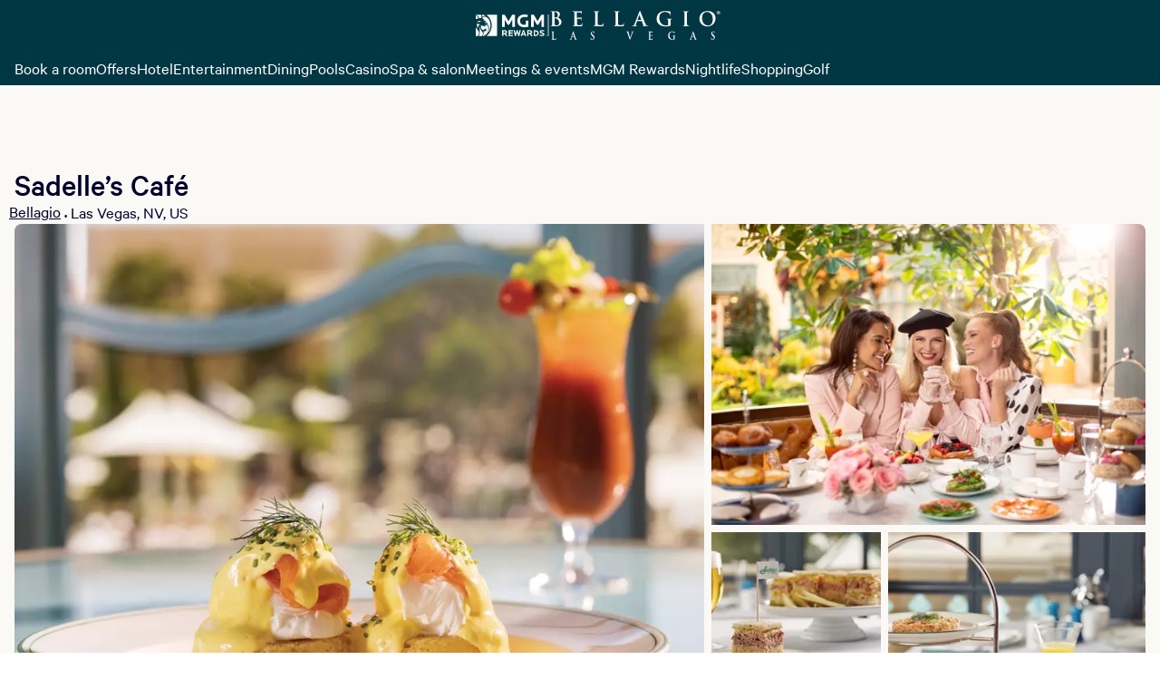

--- FILE ---
content_type: text/html; charset=utf-8
request_url: https://bellagio.mgmresorts.com/en/restaurants/sadelles.html
body_size: 40501
content:
<!DOCTYPE html><html lang="en"><head><meta charSet="utf-8"/><meta name="viewport" content="width=device-width, initial-scale=1, viewport-fit=cover"/><title>Sadelle&#x27;s</title><meta property="og:locale" content="en_US"/><meta name="format-detection" content="telephone=no, date=no, email=no, address=no"/><meta name="theme-color" content="#003743"/><meta property="og:title" content="Sadelle&#x27;s"/><link rel="canonical" href="https://bellagio.mgmresorts.com/en/restaurants/sadelles.html"/><meta http-equiv="last-modified" content="Wed, 21 Jan 2026 01:33:57 GMT"/><script type="text/javascript" src="https://bellagio.mgmresorts.com/public/8fc7cd6b0b08b14d46db66ba3c6fd03ccbbd745dd069"  ></script><script type="application/ld+json">{"@context":"https://schema.org","@type":"Restaurant","name":"Sadelle’s Café","description":"Savor the best brunch in Las Vegas! No matter what you’re craving, Sadelle's Café features all your favorites.","image":"https://thelibrary.mgmresorts.com/transform/sjrhiTLWqq11/BEL93809324.tif","address":{"@type":"PostalAddress","streetAddress":"3600 S Las Vegas Blvd","addressLocality":"Las Vegas","postalCode":"89109","addressCountry":"US","addressRegion":"NV"},"url":"https://bellagio.mgmresorts.com/en/restaurants/sadelles.html","telephone":"702.693.7356","servesCuisine":"American","priceRange":"$","openingHours":["Su 07:00-15:00","Mo 06:00-15:00","Tu 06:00-15:00","We 06:00-15:00","Th 06:00-15:00","Fr 06:00-15:00","Sa 07:00-15:00"],"menu":"https://assets.contentstack.io/v3/assets/bltc6ce635bc4868eb2/blt44af516289871121/bellagio_sadelles_menu.pdf","acceptsReservations":true}</script><meta name="next-head-count" content="10"/><link rel="preconnect" href="https://thelibrary.mgmresorts.com" crossorigin=""/><script data-testid="adobe-launch" src="//assets.adobedtm.com/ce7ab6763665/1487f23670c6/launch-b6df994c950d.min.js" async=""></script><noscript data-n-css=""></noscript><script defer="" nomodule="" src="https://www.mgmresorts.com/dynamic-builder-assets/_next/static/chunks/polyfills-42372ed130431b0a.js"></script><script defer="" src="https://www.mgmresorts.com/dynamic-builder-assets/_next/static/chunks/3793.5f808d80e28a9375.js"></script><script defer="" src="https://www.mgmresorts.com/dynamic-builder-assets/_next/static/chunks/184.a7d37b7280c777d3.js"></script><script defer="" src="https://www.mgmresorts.com/dynamic-builder-assets/_next/static/chunks/4373.a2315a747d66c177.js"></script><script defer="" src="https://www.mgmresorts.com/dynamic-builder-assets/_next/static/chunks/6473.55088c6120c9ca5a.js"></script><script defer="" src="https://www.mgmresorts.com/dynamic-builder-assets/_next/static/chunks/6561.a87bf430b46e86c3.js"></script><script defer="" src="https://www.mgmresorts.com/dynamic-builder-assets/_next/static/chunks/1576.28e127d81a931e7e.js"></script><script defer="" src="https://www.mgmresorts.com/dynamic-builder-assets/_next/static/chunks/5266.2e6903a0ad21cb8e.js"></script><script defer="" src="https://www.mgmresorts.com/dynamic-builder-assets/_next/static/chunks/3294.557c4c1f273a03e4.js"></script><script defer="" src="https://www.mgmresorts.com/dynamic-builder-assets/_next/static/chunks/4875.659d084b2bcefef9.js"></script><script defer="" src="https://www.mgmresorts.com/dynamic-builder-assets/_next/static/chunks/9801.5de9272b6c083552.js"></script><script defer="" src="https://www.mgmresorts.com/dynamic-builder-assets/_next/static/chunks/9575.a4026a4a77c5c7c5.js"></script><script defer="" src="https://www.mgmresorts.com/dynamic-builder-assets/_next/static/chunks/8653.23fef7d62d2d949a.js"></script><script src="https://www.mgmresorts.com/dynamic-builder-assets/_next/static/chunks/main-0c486f3b1b7fcbde.js" defer=""></script><script src="https://www.mgmresorts.com/dynamic-builder-assets/_next/static/chunks/pages/_app-1e869b528157fd53.js" defer=""></script><script src="https://www.mgmresorts.com/dynamic-builder-assets/_next/static/chunks/pages/%5BpropertySlug%5D/%5B...pagePathSegments%5D-4654a409e00605ee.js" defer=""></script><script src="https://www.mgmresorts.com/dynamic-builder-assets/_next/static/69609613876770753051152d652f423224e83a5f/_buildManifest.js" defer=""></script><script src="https://www.mgmresorts.com/dynamic-builder-assets/_next/static/69609613876770753051152d652f423224e83a5f/_ssgManifest.js" defer=""></script></head><body><div><script data-webpack="web_mfe_shell" src="https://www.mgmresorts.com/shell/_next/static/chunks/remoteEntry.js?1768959237700"></script><script data-webpack="digitalConcierge" src="https://www.mgmresorts.com/digital-concierge-beta/_next/static/chunks/remoteEntry.js?1768959237700"></script></div><div id="__next"><style data-emotion="css-global tcecq8">@font-face{font-family:'Calibre-R';font-weight:100;font-style:normal;font-display:fallback;src:url('https://static.mgmresorts.com/content/dam/MGM/direct/vega/fonts/Calibre-RWeb-Thin.eot?#iefix');src:url('https://static.mgmresorts.com/content/dam/MGM/direct/vega/fonts/Calibre-RWeb-Thin.eot?#iefix') format('eot'),url('https://static.mgmresorts.com/content/dam/MGM/direct/vega/fonts/Calibre-RWeb-Thin.woff2') format('woff2'),url('https://static.mgmresorts.com/content/dam/MGM/direct/vega/fonts/Calibre-RWeb-Thin.woff') format('woff');}@font-face{font-family:'Calibre-R';font-weight:100;font-style:italic;font-display:fallback;src:url('https://static.mgmresorts.com/content/dam/MGM/direct/vega/fonts/Calibre-RWeb-ThinItalic.eot?#iefix');src:url('https://static.mgmresorts.com/content/dam/MGM/direct/vega/fonts/Calibre-RWeb-ThinItalic.eot?#iefix') format('eot'),url('https://static.mgmresorts.com/content/dam/MGM/direct/vega/fonts/Calibre-RWeb-ThinItalic.woff2') format('woff2'),url('https://static.mgmresorts.com/content/dam/MGM/direct/vega/fonts/Calibre-RWeb-ThinItalic.woff') format('woff');}@font-face{font-family:'Calibre-R';font-weight:300;font-style:normal;font-display:fallback;src:url('https://static.mgmresorts.com/content/dam/MGM/direct/vega/fonts/Calibre-RWeb-Light.eot?#iefix');src:url('https://static.mgmresorts.com/content/dam/MGM/direct/vega/fonts/Calibre-RWeb-Light.eot?#iefix') format('eot'),url('https://static.mgmresorts.com/content/dam/MGM/direct/vega/fonts/Calibre-RWeb-Light.woff2') format('woff2'),url('https://static.mgmresorts.com/content/dam/MGM/direct/vega/fonts/Calibre-RWeb-Light.woff') format('woff');}@font-face{font-family:'Calibre-R';font-weight:300;font-style:italic;font-display:fallback;src:url('https://static.mgmresorts.com/content/dam/MGM/direct/vega/fonts/Calibre-RWeb-LightItalic.eot?#iefix');src:url('https://static.mgmresorts.com/content/dam/MGM/direct/vega/fonts/Calibre-RWeb-LightItalic.eot?#iefix') format('eot'),url('https://static.mgmresorts.com/content/dam/MGM/direct/vega/fonts/Calibre-RWeb-LightItalic.woff2') format('woff2'),url('https://static.mgmresorts.com/content/dam/MGM/direct/vega/fonts/Calibre-RWeb-LightItalic.woff') format('woff');}@font-face{font-family:'Calibre-R';font-weight:400;font-style:normal;font-display:fallback;src:url('https://static.mgmresorts.com/content/dam/MGM/direct/vega/fonts/Calibre-RWeb-Regular.eot?#iefix');src:url('https://static.mgmresorts.com/content/dam/MGM/direct/vega/fonts/Calibre-RWeb-Regular.eot?#iefix') format('eot'),url('https://static.mgmresorts.com/content/dam/MGM/direct/vega/fonts/Calibre-RWeb-Regular.woff2') format('woff2'),url('https://static.mgmresorts.com/content/dam/MGM/direct/vega/fonts/Calibre-RWeb-Regular.woff') format('woff');}@font-face{font-family:'Calibre-R';font-weight:400;font-style:italic;font-display:fallback;src:url('https://static.mgmresorts.com/content/dam/MGM/direct/vega/fonts/Calibre-RWeb-RegularItalic.eot?#iefix');src:url('https://static.mgmresorts.com/content/dam/MGM/direct/vega/fonts/Calibre-RWeb-RegularItalic.eot?#iefix') format('eot'),url('https://static.mgmresorts.com/content/dam/MGM/direct/vega/fonts/Calibre-RWeb-RegularItalic.woff2') format('woff2'),url('https://static.mgmresorts.com/content/dam/MGM/direct/vega/fonts/Calibre-RWeb-RegularItalic.woff') format('woff');}@font-face{font-family:'Calibre-R';font-weight:500;font-style:normal;font-display:fallback;src:url('https://static.mgmresorts.com/content/dam/MGM/direct/vega/fonts/Calibre-RWeb-Medium.eot?#iefix');src:url('https://static.mgmresorts.com/content/dam/MGM/direct/vega/fonts/Calibre-RWeb-Medium.eot?#iefix') format('eot'),url('https://static.mgmresorts.com/content/dam/MGM/direct/vega/fonts/Calibre-RWeb-Medium.woff2') format('woff2'),url('https://static.mgmresorts.com/content/dam/MGM/direct/vega/fonts/Calibre-RWeb-Medium.woff') format('woff');}@font-face{font-family:'Calibre-R';font-weight:500;font-style:italic;font-display:fallback;src:url('https://static.mgmresorts.com/content/dam/MGM/direct/vega/fonts/Calibre-RWeb-MediumItalic.eot?#iefix');src:url('https://static.mgmresorts.com/content/dam/MGM/direct/vega/fonts/Calibre-RWeb-MediumItalic.eot?#iefix') format('eot'),url('https://static.mgmresorts.com/content/dam/MGM/direct/vega/fonts/Calibre-RWeb-MediumItalic.woff2') format('woff2'),url('https://static.mgmresorts.com/content/dam/MGM/direct/vega/fonts/Calibre-RWeb-MediumItalic.woff') format('woff');}@font-face{font-family:'Calibre-R';font-weight:600;font-style:normal;font-display:fallback;src:url('https://static.mgmresorts.com/content/dam/MGM/direct/vega/fonts/Calibre-RWeb-Semibold.eot?#iefix');src:url('https://static.mgmresorts.com/content/dam/MGM/direct/vega/fonts/Calibre-RWeb-Semibold.eot?#iefix') format('eot'),url('https://static.mgmresorts.com/content/dam/MGM/direct/vega/fonts/Calibre-RWeb-Semibold.woff2') format('woff2'),url('https://static.mgmresorts.com/content/dam/MGM/direct/vega/fonts/Calibre-RWeb-Semibold.woff') format('woff');}@font-face{font-family:'Calibre-R';font-weight:600;font-style:italic;font-display:fallback;src:url('https://static.mgmresorts.com/content/dam/MGM/direct/vega/fonts/Calibre-RWeb-SemiboldItalic.eot?#iefix');src:url('https://static.mgmresorts.com/content/dam/MGM/direct/vega/fonts/Calibre-RWeb-SemiboldItalic.eot?#iefix') format('eot'),url('https://static.mgmresorts.com/content/dam/MGM/direct/vega/fonts/Calibre-RWeb-SemiboldItalic.woff2') format('woff2'),url('https://static.mgmresorts.com/content/dam/MGM/direct/vega/fonts/Calibre-RWeb-SemiboldItalic.woff') format('woff');}@font-face{font-family:'Calibre-R';font-weight:700;font-style:normal;font-display:fallback;src:url('https://static.mgmresorts.com/content/dam/MGM/direct/vega/fonts/Calibre-RWeb-Bold.eot?#iefix');src:url('https://static.mgmresorts.com/content/dam/MGM/direct/vega/fonts/Calibre-RWeb-Bold.eot?#iefix') format('eot'),url('https://static.mgmresorts.com/content/dam/MGM/direct/vega/fonts/Calibre-RWeb-Bold.woff2') format('woff2'),url('https://static.mgmresorts.com/content/dam/MGM/direct/vega/fonts/Calibre-RWeb-Bold.woff') format('woff');}@font-face{font-family:'Calibre-R';font-weight:700;font-style:italic;font-display:fallback;src:url('https://static.mgmresorts.com/content/dam/MGM/direct/vega/fonts/Calibre-RWeb-BoldItalic.eot?#iefix');src:url('https://static.mgmresorts.com/content/dam/MGM/direct/vega/fonts/Calibre-RWeb-BoldItalic.eot?#iefix') format('eot'),url('https://static.mgmresorts.com/content/dam/MGM/direct/vega/fonts/Calibre-RWeb-BoldItalic.woff2') format('woff2'),url('https://static.mgmresorts.com/content/dam/MGM/direct/vega/fonts/Calibre-RWeb-BoldItalic.woff') format('woff');}@font-face{font-family:'Calibre-R';font-weight:800;font-style:normal;font-display:fallback;src:url('https://static.mgmresorts.com/content/dam/MGM/direct/vega/fonts/Calibre-RWeb-Black.eot?#iefix');src:url('https://static.mgmresorts.com/content/dam/MGM/direct/vega/fonts/Calibre-RWeb-Black.eot?#iefix') format('eot'),url('https://static.mgmresorts.com/content/dam/MGM/direct/vega/fonts/Calibre-RWeb-Black.woff2') format('woff2'),url('https://static.mgmresorts.com/content/dam/MGM/direct/vega/fonts/Calibre-RWeb-Black.woff') format('woff');}@font-face{font-family:'Calibre-R';font-weight:800;font-style:italic;font-display:fallback;src:url('https://static.mgmresorts.com/content/dam/MGM/direct/vega/fonts/Calibre-RWeb-BlackItalic.eot?#iefix');src:url('https://static.mgmresorts.com/content/dam/MGM/direct/vega/fonts/Calibre-RWeb-BlackItalic.eot?#iefix') format('eot'),url('https://static.mgmresorts.com/content/dam/MGM/direct/vega/fonts/Calibre-RWeb-BlackItalic.woff2') format('woff2'),url('https://static.mgmresorts.com/content/dam/MGM/direct/vega/fonts/Calibre-RWeb-BlackItalic.woff') format('woff');}</style><style data-emotion="css-global 1p5174v">*{box-sizing:border-box;}html{-webkit-overflow-scrolling:touch;}body{min-height:100vh;padding:0;margin:0;background-color:#fff;font-family:'Calibre-R',sans-serif;font-size:16px;line-height:1.25em;color:#606060;-webkit-font-smoothing:antialiased;-moz-osx-font-smoothing:grayscale;-webkit-overflow-scrolling:touch;}h1,h2,h3,h4,h5,h6,blockquote{margin:0;}*:focus{outline-offset:0;outline-width:0;}button{border:none;margin:0;padding:0;width:auto;overflow:visible;background:transparent;color:inherit;font:inherit;line-height:normal;-webkit-font-smoothing:inherit;-moz-osx-font-smoothing:inherit;-webkit-appearance:none;}</style><style data-emotion="css-global 1o4770j">html{line-height:1.15;-webkit-text-size-adjust:100%;}body{margin:0;}h1{font-size:2em;margin:0.67em 0;}hr{box-sizing:content-box;height:0;overflow:visible;}pre{font-family:monospace,monospace;font-size:1em;}p,div,textarea,input,span,a,h1,h2,h3,h4,h5,h6,li,label{overflow-wrap:break-word;}a{background-color:transparent;}abbr[title]{border-bottom:none;-webkit-text-decoration:underline;text-decoration:underline;-webkit-text-decoration:underline dotted;text-decoration:underline dotted;}b,strong{font-weight:bolder;}code,kbd,samp{font-family:monospace,monospace;font-size:1em;}small{font-size:80%;}sub,sup{font-size:75%;line-height:0;position:relative;vertical-align:baseline;}sub{bottom:-0.25em;}sup{top:-0.5em;}img{border-style:none;}button,input,optgroup,select,textarea{font-family:inherit;font-size:100%;line-height:1.15;margin:0;}button,input{overflow:visible;}button,select{text-transform:none;}button,[type='button'],[type='reset'],[type='submit']{-webkit-appearance:button;}button::-moz-focus-inner,[type='button']::-moz-focus-inner,[type='reset']::-moz-focus-inner,[type='submit']::-moz-focus-inner{border-style:none;padding:0;}button:-moz-focusring,[type='button']:-moz-focusring,[type='reset']:-moz-focusring,[type='submit']:-moz-focusring{outline:1px dotted ButtonText;}fieldset{padding:0.35em 0.75em 0.625em;}legend{box-sizing:border-box;color:inherit;display:table;max-width:100%;padding:0;white-space:normal;}progress{vertical-align:baseline;}textarea{overflow:auto;}[type='checkbox'],[type='radio']{box-sizing:border-box;padding:0;}[type='number']::-webkit-inner-spin-button,[type='number']::-webkit-outer-spin-button{height:auto;}[type='search']{-webkit-appearance:textfield;outline-offset:-2px;}[type='search']::-webkit-search-decoration{-webkit-appearance:none;}::-webkit-file-upload-button{-webkit-appearance:button;font:inherit;}details{display:block;}summary{display:-webkit-box;display:-webkit-list-item;display:-ms-list-itembox;display:list-item;}template{display:none;}[hidden]{display:none;}</style><div data-testid="ssr-wrapper"><style data-emotion="css 1ar7mwi">.css-1ar7mwi{width:100%;height:184px;background-color:#faf9f5;}.css-1ar7mwi nav{max-width:1408px;margin:auto;}@media (max-width: 1024px){.css-1ar7mwi{height:118px;}}</style><div data-testid="ssr-wrapper-nav" class="css-1ar7mwi"><div>
    <style data-emotion="script-build-key yeav4l 1p5174v 1o4770j kfbfay 1s68hsw 19glzsq 1sg2lsz wyqvlf h507gi 15trk7a 14cojv3 78ao81 rhhu12 16jygl 1rgnpqu 926i9q">
      @font-face{font-family:'Calibre-R';font-weight:100;font-style:normal;font-display:fallback;src:url('https://www.mgmresorts.com/static/fonts/Calibre-RWeb-Thin.eot?#iefix');src:url('https://www.mgmresorts.com/static/fonts/Calibre-RWeb-Thin.eot?#iefix') format('eot'),url('https://www.mgmresorts.com/static/fonts/Calibre-RWeb-Thin.woff2') format('woff2'),url('https://www.mgmresorts.com/static/fonts/Calibre-RWeb-Thin.woff') format('woff');}@font-face{font-family:'Calibre-R';font-weight:100;font-style:italic;font-display:fallback;src:url('https://www.mgmresorts.com/static/fonts/Calibre-RWeb-ThinItalic.eot?#iefix');src:url('https://www.mgmresorts.com/static/fonts/Calibre-RWeb-ThinItalic.eot?#iefix') format('eot'),url('https://www.mgmresorts.com/static/fonts/Calibre-RWeb-ThinItalic.woff2') format('woff2'),url('https://www.mgmresorts.com/static/fonts/Calibre-RWeb-ThinItalic.woff') format('woff');}@font-face{font-family:'Calibre-R';font-weight:300;font-style:normal;font-display:fallback;src:url('https://www.mgmresorts.com/static/fonts/Calibre-RWeb-Light.eot?#iefix');src:url('https://www.mgmresorts.com/static/fonts/Calibre-RWeb-Light.eot?#iefix') format('eot'),url('https://www.mgmresorts.com/static/fonts/Calibre-RWeb-Light.woff2') format('woff2'),url('https://www.mgmresorts.com/static/fonts/Calibre-RWeb-Light.woff') format('woff');}@font-face{font-family:'Calibre-R';font-weight:300;font-style:italic;font-display:fallback;src:url('https://www.mgmresorts.com/static/fonts/Calibre-RWeb-LightItalic.eot?#iefix');src:url('https://www.mgmresorts.com/static/fonts/Calibre-RWeb-LightItalic.eot?#iefix') format('eot'),url('https://www.mgmresorts.com/static/fonts/Calibre-RWeb-LightItalic.woff2') format('woff2'),url('https://www.mgmresorts.com/static/fonts/Calibre-RWeb-LightItalic.woff') format('woff');}@font-face{font-family:'Calibre-R';font-weight:400;font-style:normal;font-display:fallback;src:url('https://www.mgmresorts.com/static/fonts/Calibre-RWeb-Regular.eot?#iefix');src:url('https://www.mgmresorts.com/static/fonts/Calibre-RWeb-Regular.eot?#iefix') format('eot'),url('https://www.mgmresorts.com/static/fonts/Calibre-RWeb-Regular.woff2') format('woff2'),url('https://www.mgmresorts.com/static/fonts/Calibre-RWeb-Regular.woff') format('woff');}@font-face{font-family:'Calibre-R';font-weight:400;font-style:italic;font-display:fallback;src:url('https://www.mgmresorts.com/static/fonts/Calibre-RWeb-RegularItalic.eot?#iefix');src:url('https://www.mgmresorts.com/static/fonts/Calibre-RWeb-RegularItalic.eot?#iefix') format('eot'),url('https://www.mgmresorts.com/static/fonts/Calibre-RWeb-RegularItalic.woff2') format('woff2'),url('https://www.mgmresorts.com/static/fonts/Calibre-RWeb-RegularItalic.woff') format('woff');}@font-face{font-family:'Calibre-R';font-weight:500;font-style:normal;font-display:fallback;src:url('https://www.mgmresorts.com/static/fonts/Calibre-RWeb-Medium.eot?#iefix');src:url('https://www.mgmresorts.com/static/fonts/Calibre-RWeb-Medium.eot?#iefix') format('eot'),url('https://www.mgmresorts.com/static/fonts/Calibre-RWeb-Medium.woff2') format('woff2'),url('https://www.mgmresorts.com/static/fonts/Calibre-RWeb-Medium.woff') format('woff');}@font-face{font-family:'Calibre-R';font-weight:500;font-style:italic;font-display:fallback;src:url('https://www.mgmresorts.com/static/fonts/Calibre-RWeb-MediumItalic.eot?#iefix');src:url('https://www.mgmresorts.com/static/fonts/Calibre-RWeb-MediumItalic.eot?#iefix') format('eot'),url('https://www.mgmresorts.com/static/fonts/Calibre-RWeb-MediumItalic.woff2') format('woff2'),url('https://www.mgmresorts.com/static/fonts/Calibre-RWeb-MediumItalic.woff') format('woff');}@font-face{font-family:'Calibre-R';font-weight:600;font-style:normal;font-display:fallback;src:url('https://www.mgmresorts.com/static/fonts/Calibre-RWeb-Semibold.eot?#iefix');src:url('https://www.mgmresorts.com/static/fonts/Calibre-RWeb-Semibold.eot?#iefix') format('eot'),url('https://www.mgmresorts.com/static/fonts/Calibre-RWeb-Semibold.woff2') format('woff2'),url('https://www.mgmresorts.com/static/fonts/Calibre-RWeb-Semibold.woff') format('woff');}@font-face{font-family:'Calibre-R';font-weight:600;font-style:italic;font-display:fallback;src:url('https://www.mgmresorts.com/static/fonts/Calibre-RWeb-SemiboldItalic.eot?#iefix');src:url('https://www.mgmresorts.com/static/fonts/Calibre-RWeb-SemiboldItalic.eot?#iefix') format('eot'),url('https://www.mgmresorts.com/static/fonts/Calibre-RWeb-SemiboldItalic.woff2') format('woff2'),url('https://www.mgmresorts.com/static/fonts/Calibre-RWeb-SemiboldItalic.woff') format('woff');}@font-face{font-family:'Calibre-R';font-weight:700;font-style:normal;font-display:fallback;src:url('https://www.mgmresorts.com/static/fonts/Calibre-RWeb-Bold.eot?#iefix');src:url('https://www.mgmresorts.com/static/fonts/Calibre-RWeb-Bold.eot?#iefix') format('eot'),url('https://www.mgmresorts.com/static/fonts/Calibre-RWeb-Bold.woff2') format('woff2'),url('https://www.mgmresorts.com/static/fonts/Calibre-RWeb-Bold.woff') format('woff');}@font-face{font-family:'Calibre-R';font-weight:700;font-style:italic;font-display:fallback;src:url('https://www.mgmresorts.com/static/fonts/Calibre-RWeb-BoldItalic.eot?#iefix');src:url('https://www.mgmresorts.com/static/fonts/Calibre-RWeb-BoldItalic.eot?#iefix') format('eot'),url('https://www.mgmresorts.com/static/fonts/Calibre-RWeb-BoldItalic.woff2') format('woff2'),url('https://www.mgmresorts.com/static/fonts/Calibre-RWeb-BoldItalic.woff') format('woff');}@font-face{font-family:'Calibre-R';font-weight:800;font-style:normal;font-display:fallback;src:url('https://www.mgmresorts.com/static/fonts/Calibre-RWeb-Black.eot?#iefix');src:url('https://www.mgmresorts.com/static/fonts/Calibre-RWeb-Black.eot?#iefix') format('eot'),url('https://www.mgmresorts.com/static/fonts/Calibre-RWeb-Black.woff2') format('woff2'),url('https://www.mgmresorts.com/static/fonts/Calibre-RWeb-Black.woff') format('woff');}@font-face{font-family:'Calibre-R';font-weight:800;font-style:italic;font-display:fallback;src:url('https://www.mgmresorts.com/static/fonts/Calibre-RWeb-BlackItalic.eot?#iefix');src:url('https://www.mgmresorts.com/static/fonts/Calibre-RWeb-BlackItalic.eot?#iefix') format('eot'),url('https://www.mgmresorts.com/static/fonts/Calibre-RWeb-BlackItalic.woff2') format('woff2'),url('https://www.mgmresorts.com/static/fonts/Calibre-RWeb-BlackItalic.woff') format('woff');}*{box-sizing:border-box;}html{-webkit-overflow-scrolling:touch;}body{min-height:100vh;padding:0;margin:0;background-color:#fff;font-family:'Calibre-R',sans-serif;font-size:16px;line-height:1.25em;color:#606060;-webkit-font-smoothing:antialiased;-moz-osx-font-smoothing:grayscale;-webkit-overflow-scrolling:touch;}h1,h2,h3,h4,h5,h6,blockquote{margin:0;}*:focus{outline-offset:0;outline-width:0;}button{border:none;margin:0;padding:0;width:auto;overflow:visible;background:transparent;color:inherit;font:inherit;line-height:normal;-webkit-font-smoothing:inherit;-moz-osx-font-smoothing:inherit;-webkit-appearance:none;}html{line-height:1.15;-webkit-text-size-adjust:100%;}body{margin:0;}h1{font-size:2em;margin:0.67em 0;}hr{box-sizing:content-box;height:0;overflow:visible;}pre{font-family:monospace,monospace;font-size:1em;}p,div,textarea,input,span,a,h1,h2,h3,h4,h5,h6,li,label{overflow-wrap:break-word;}a{background-color:transparent;}abbr[title]{border-bottom:none;-webkit-text-decoration:underline;text-decoration:underline;-webkit-text-decoration:underline dotted;text-decoration:underline dotted;}b,strong{font-weight:bolder;}code,kbd,samp{font-family:monospace,monospace;font-size:1em;}small{font-size:80%;}sub,sup{font-size:75%;line-height:0;position:relative;vertical-align:baseline;}sub{bottom:-0.25em;}sup{top:-0.5em;}img{border-style:none;}button,input,optgroup,select,textarea{font-family:inherit;font-size:100%;line-height:1.15;margin:0;}button,input{overflow:visible;}button,select{text-transform:none;}button,[type='button'],[type='reset'],[type='submit']{-webkit-appearance:button;}button::-moz-focus-inner,[type='button']::-moz-focus-inner,[type='reset']::-moz-focus-inner,[type='submit']::-moz-focus-inner{border-style:none;padding:0;}button:-moz-focusring,[type='button']:-moz-focusring,[type='reset']:-moz-focusring,[type='submit']:-moz-focusring{outline:1px dotted ButtonText;}fieldset{padding:0.35em 0.75em 0.625em;}legend{box-sizing:border-box;color:inherit;display:table;max-width:100%;padding:0;white-space:normal;}progress{vertical-align:baseline;}textarea{overflow:auto;}[type='checkbox'],[type='radio']{box-sizing:border-box;padding:0;}[type='number']::-webkit-inner-spin-button,[type='number']::-webkit-outer-spin-button{height:auto;}[type='search']{-webkit-appearance:textfield;outline-offset:-2px;}[type='search']::-webkit-search-decoration{-webkit-appearance:none;}::-webkit-file-upload-button{-webkit-appearance:button;font:inherit;}details{display:block;}summary{display:-webkit-box;display:-webkit-list-item;display:-ms-list-itembox;display:list-item;}template{display:none;}[hidden]{display:none;}.script-build-key-kfbfay{min-height:64px;background-color:#003743;top:0;position:fixed;width:100%;z-index:2;}.script-build-key-1s68hsw{-webkit-align-content:center;-ms-flex-line-pack:center;align-content:center;-webkit-align-items:center;-webkit-box-align:center;-ms-flex-align:center;align-items:center;display:-webkit-box;display:-webkit-flex;display:-ms-flexbox;display:flex;font-family:Calibre-R;font-weight:400;-webkit-flex-direction:column;-ms-flex-direction:column;flex-direction:column;-webkit-box-pack:justify;-webkit-justify-content:space-between;justify-content:space-between;left:0px;letter-spacing:0em;line-height:1.5rem;position:fixed;-webkit-text-decoration:none;text-decoration:none;top:0px;width:100%;z-index:2;background-color:#003743;}.script-build-key-19glzsq{display:-webkit-box;display:-webkit-flex;display:-ms-flexbox;display:flex;-webkit-align-items:center;-webkit-box-align:center;-ms-flex-align:center;align-items:center;-webkit-box-pack:justify;-webkit-justify-content:space-between;justify-content:space-between;-webkit-align-content:center;-ms-flex-line-pack:center;align-content:center;max-height:56px;padding:16px;width:100%;}.script-build-key-1sg2lsz{display:-webkit-box;display:-webkit-flex;display:-ms-flexbox;display:flex;-webkit-align-items:center;-webkit-box-align:center;-ms-flex-align:center;align-items:center;}.script-build-key-wyqvlf{z-index:2;}.script-build-key-h507gi{cursor:pointer;display:-webkit-box;display:-webkit-flex;display:-ms-flexbox;display:flex;-webkit-align-items:center;-webkit-box-align:center;-ms-flex-align:center;align-items:center;border-style:solid;border-width:1px;height:40px;width:auto;border-radius:6px;padding-left:16px;padding-right:16px;font-family:Calibre-R;font-weight:400;line-height:100%;font-size:14px;-webkit-text-decoration:none;text-decoration:none;border:1px solid transparent;height:40px;width:40px;border-radius:50%;-webkit-box-pack:center;-ms-flex-pack:center;-webkit-justify-content:center;justify-content:center;padding:0;border:none;padding:0;height:100%;background:none!important;}.script-build-key-h507gi svg{margin-right:0px;width:20px;height:20px;}.script-build-key-h507gi svg{width:24px;height:24px;}.script-build-key-h507gi svg >path{fill:#00012b;}.script-build-key-h507gi:not([disabled]):hover{background:rgba(0, 1, 43, 0.1);}.script-build-key-h507gi:not([disabled]):hover svg>path{fill:#00012b;}.script-build-key-h507gi:not([disabled]):active{background:rgba(0, 1, 43, 0.2);}.script-build-key-h507gi:not([disabled]):active svg>path{fill:#00012b;}.script-build-key-h507gi:focus-visible{border-radius:4px;outline:1.5px solid #292cb7;}.script-build-key-h507gi[disabled]{cursor:not-allowed;}.script-build-key-h507gi[disabled] svg>path{fill:#a2a2a2;}.script-build-key-h507gi:focus-visible{outline-offset:2px;outline:#7a7cee solid 1.5px;}.script-build-key-h507gi:focus:not(:focus-visible){outline:none;}.script-build-key-h507gi svg{height:24px;width:24px;margin:0;}.script-build-key-h507gi svg path{fill:#ffffff;}.script-build-key-15trk7a{display:-webkit-box;display:-webkit-flex;display:-ms-flexbox;display:flex;-webkit-flex-direction:row;-ms-flex-direction:row;flex-direction:row;-webkit-box-pack:center;-ms-flex-pack:center;-webkit-justify-content:center;justify-content:center;-webkit-align-items:center;-webkit-box-align:center;-ms-flex-align:center;align-items:center;gap:16px;height:24px;}.script-build-key-14cojv3{cursor:pointer;display:-webkit-inline-box;display:-webkit-inline-flex;display:-ms-inline-flexbox;display:inline-flex;-webkit-align-items:center;-webkit-box-align:center;-ms-flex-align:center;align-items:center;border-style:solid;border-width:1px;height:40px;width:auto;border-radius:6px;padding-left:16px;padding-right:16px;font-family:Calibre-R;font-weight:400;line-height:100%;font-size:14px;-webkit-text-decoration:none;text-decoration:none;background:#00000000;color:#f6eddd;border-color:#00000000;display:-webkit-box;display:-webkit-flex;display:-ms-flexbox;display:flex;-webkit-flex-direction:row;-ms-flex-direction:row;flex-direction:row;-webkit-box-pack:center;-ms-flex-pack:center;-webkit-justify-content:center;justify-content:center;-webkit-align-items:center;-webkit-box-align:center;-ms-flex-align:center;align-items:center;gap:16px;height:100%;cursor:pointer;padding:0;width:auto;}.script-build-key-14cojv3 svg{margin-right:8px;width:20px;height:20px;}.script-build-key-14cojv3 svg>path{fill:#f6eddd;}.script-build-key-14cojv3:not([disabled]):hover{background:#0e0f59;color:#f6eddd;border-color:#00000000;}.script-build-key-14cojv3:not([disabled]):hover svg>path{fill:#f6eddd;}.script-build-key-14cojv3:not([disabled]):active{background:#1b1d88;color:#f6eddd;border-color:#00000000;}.script-build-key-14cojv3:not([disabled]):active svg>path{fill:#f6eddd;}.script-build-key-14cojv3:focus-visible{outline-offset:2px;outline-style:solid;outline-width:1.5px;outline-color:#7a7cee;border-radius:undefinedpx;}.script-build-key-14cojv3[disabled]{cursor:not-allowed;background:#00000000;color:#747474;border-color:#00000000;}.script-build-key-14cojv3[disabled] svg>path{fill:#747474;}.script-build-key-14cojv3[data-selected="true"]{color:#f6eddd;font-weight:500;}.script-build-key-78ao81{height:24px!important;max-height:24px;object-fit:contain;width:auto;}.script-build-key-rhhu12{border:1px solid rgba(255, 255, 255, 0.4);height:24px;width:0;}.script-build-key-16jygl{height:32px!important;max-height:32px;object-fit:contain;width:auto;}.script-build-key-1rgnpqu{display:-webkit-box;display:-webkit-flex;display:-ms-flexbox;display:flex;-webkit-flex-direction:row;-ms-flex-direction:row;flex-direction:row;-webkit-column-gap:24px;column-gap:24px;overflow-x:auto;width:100%;padding:8px 16px 8px 16px;font-weight:Regular;font-size:16px;scrollbar-width:none;padding-bottom:8px;}.script-build-key-1rgnpqu::-webkit-scrollbar{display:none;}.script-build-key-1rgnpqu::after{content:'';position:absolute;right:0;bottom:0;width:40px;background:-webkit-linear-gradient(to right, rgba(255, 255, 255, 0), #003743);background:-moz-linear-gradient(to right, rgba(255, 255, 255, 0), #003743);background:linear-gradient(to right, rgba(255, 255, 255, 0), #003743);z-index:1;height:38px;overflow:hidden;}.script-build-key-926i9q{display:-webkit-inline-box;display:-webkit-inline-flex;display:-ms-inline-flexbox;display:inline-flex;-webkit-align-items:center;-webkit-box-align:center;-ms-flex-align:center;align-items:center;padding:4px 0px;color:#f6eddd;font-family:Calibre-R;font-weight:400;line-height:100%;font-size:16px;-webkit-text-decoration:underline;text-decoration:underline;outline-offset:0px;outline:transparent solid 1.5px;display:-webkit-box;display:-webkit-flex;display:-ms-flexbox;display:flex;white-space:nowrap;font-style:normal;font-weight:400;text-align:center;color:#ffffff!important;-webkit-text-decoration:none!important;text-decoration:none!important;height:22px;-webkit-align-items:center;-webkit-box-align:center;-ms-flex-align:center;align-items:center;}.script-build-key-926i9q svg{margin:0 4px;-webkit-flex-shrink:0;-ms-flex-negative:0;flex-shrink:0;width:20px;height:20px;}.script-build-key-926i9q svg path{fill:#f6eddd;}.script-build-key-926i9q[disabled]{cursor:not-allowed;}.script-build-key-926i9q:focus-visible{border-radius:6px;font-family:Calibre-R;font-weight:400;line-height:100%;font-size:16px;-webkit-text-decoration:underline;text-decoration:underline;outline:#7a7cee solid 1.5px;}.script-build-key-926i9q:hover,.script-build-key-926i9q:active{color:#f6eddd;font-family:Calibre-R;font-weight:400;line-height:100%;font-size:16px;-webkit-text-decoration:underline;text-decoration:underline;cursor:pointer;}.script-build-key-926i9q:hover svg>path,.script-build-key-926i9q:active svg>path{fill:#f6eddd;}.script-build-key-926i9q[disabled]{cursor:not-allowed;}
    </style>
    <div class="script-build-key-kfbfay" data-testid="shell-app-header"><div class="script-build-key-1s68hsw" data-testid="Vega/GlobalNavMobile"><header class="script-build-key-19glzsq"><div class="script-build-key-1sg2lsz"><div class="script-build-key-wyqvlf"><button data-testid="Vega/TriggerButton" variant="icon" aria-label="Menu" data-selected="false" class="script-build-key-h507gi" data-vega="2.5.12"></button></div></div><div data-testid="nav-logo" class="script-build-key-15trk7a"><a data-testid="button" href="https://www.mgmresorts.com" variant="tertiary" aria-label="MGM Rewards Home" data-selected="false" class="script-build-key-14cojv3" data-vega="2.5.12"><img alt="MGM Rewards Home" height="100%" src="https://images.contentstack.io/v3/assets/bltc6ce635bc4868eb2/blt778375ced579c397/64ac6f3ea80c2537e7c8ead8/logo-mgm-rewards-inverted.svg" width="100%" data-testid="nav-logo-mgm-logo" class="script-build-key-78ao81"/></a><div class="script-build-key-rhhu12"></div><a data-testid="button" href="/en.html" variant="tertiary" aria-label="Bellagio Las Vegas Home" data-selected="false" class="script-build-key-14cojv3" data-vega="2.5.12"><img alt="Bellagio Las Vegas Home" height="100%" src="https://images.contentstack.io/v3/assets/bltc6ce635bc4868eb2/blted69b5b67455f691/64c1958fb019167c23b1931b/logo-bellagio-default-inverted.svg" width="100%" class="script-build-key-16jygl"/></a></div><div class="script-build-key-1sg2lsz"></div></header><nav data-testid="Vega/GlobalNavMobileNav" class="script-build-key-1rgnpqu"><a data-testid="text-link" href="https://bellagio.mgmresorts.com/redirect/bookaroom" target="_self" name="Book a room" class="script-build-key-926i9q" data-vega="2.5.12">Book a room</a><a data-testid="text-link" href="/offers/" target="_self" name="Offers" class="script-build-key-926i9q" data-vega="2.5.12">Offers</a><a data-testid="text-link" href="/en/hotel.html" target="_self" name="Hotel" class="script-build-key-926i9q" data-vega="2.5.12">Hotel</a><a data-testid="text-link" href="/en/entertainment.html" target="_self" name="Entertainment" class="script-build-key-926i9q" data-vega="2.5.12">Entertainment</a><a data-testid="text-link" href="/en/restaurants.html" target="_self" name="Dining" class="script-build-key-926i9q" data-vega="2.5.12">Dining</a><a data-testid="text-link" href="/en/amenities/pool-courtyards.html" target="_self" name="Pools" class="script-build-key-926i9q" data-vega="2.5.12">Pools</a><a data-testid="text-link" href="/en/casino.html" target="_self" name="Casino" class="script-build-key-926i9q" data-vega="2.5.12">Casino</a><a data-testid="text-link" href="/en/amenities/spa-fitness.html" target="_self" name="Spa &amp; salon" class="script-build-key-926i9q" data-vega="2.5.12">Spa &amp; salon</a><a data-testid="text-link" href="/en/meetings-groups.html" target="_self" name="Meetings &amp; events" class="script-build-key-926i9q" data-vega="2.5.12">Meetings &amp; events</a><a data-testid="text-link" href="https://www.mgmresorts.com/en/mgm-rewards.html" target="_blank" name="MGM Rewards" class="script-build-key-926i9q" data-vega="2.5.12">MGM Rewards</a><a data-testid="text-link" href="/en/nightlife.html" target="_self" name="Nightlife" class="script-build-key-926i9q" data-vega="2.5.12">Nightlife</a><a data-testid="text-link" href="/en/amenities/shopping.html" target="_self" name="Shopping" class="script-build-key-926i9q" data-vega="2.5.12">Shopping</a><a data-testid="text-link" href="/en/amenities/golf.html" target="_self" name="Golf" class="script-build-key-926i9q" data-vega="2.5.12">Golf</a></nav></div></div>
  </div></div><main id="main"><style data-emotion="css fzlk7e">.css-fzlk7e{width:100%;position:relative;display:-webkit-box;display:-webkit-flex;display:-ms-flexbox;display:flex;-webkit-flex-direction:column;-ms-flex-direction:column;flex-direction:column;-webkit-align-items:center;-webkit-box-align:center;-ms-flex-align:center;align-items:center;padding-left:16px;padding-right:16px;}</style><div id="remoteGridContent" data-testid="remote-container" class="css-fzlk7e"><style data-emotion="css d0ott2">.css-d0ott2{width:100%;max-width:1408px;}@media (max-width: 1440px){.css-d0ott2{max-width:100%;}}</style><div class="css-d0ott2"><style data-emotion="css-global bw91wb">main{background:#faf9f5;padding-bottom:24px;}main ul,main ol{list-style:initial;}footer>div:first-of-type{margin-top:-16px;}</style><style data-emotion="css xto8q3">.css-xto8q3{display:-webkit-box;display:-webkit-flex;display:-ms-flexbox;display:flex;-webkit-flex-direction:column;-ms-flex-direction:column;flex-direction:column;-webkit-align-items:center;-webkit-box-align:center;-ms-flex-align:center;align-items:center;max-width:100%;min-height:calc(100vh - 120px);margin:0 auto;padding:0px;margin-top:0;margin-bottom:64px;gap:24px;}</style><div id="dynamic-renderer" data-testid="dynamic-renderer" class="css-xto8q3"><style data-emotion="css d650kt">.css-d650kt{width:100%;display:-webkit-box;display:-webkit-flex;display:-ms-flexbox;display:flex;-webkit-box-pack:justify;-webkit-justify-content:space-between;justify-content:space-between;}</style><div data-testid="discovery-pdp-header" class="css-d650kt"><style data-emotion="css ndz2ej">.css-ndz2ej{display:-webkit-box;display:-webkit-flex;display:-ms-flexbox;display:flex;-webkit-flex-direction:column;-ms-flex-direction:column;flex-direction:column;gap:8px;}</style><div class="css-ndz2ej"><style data-emotion="css 1b2g4rq">.css-1b2g4rq{color:#00012b;}</style><style data-emotion="css 13g508u">.css-13g508u{font-family:Calibre-R;font-weight:500;line-height:135%;font-size:30px;margin:0px;color:#00012b;}</style><h1 data-testid="discovery-pdp-header-title" class="css-13g508u" data-vega="2.8.7">Sadelle’s Café</h1><style data-emotion="css 1wueylu">.css-1wueylu{display:block;padding-left:24px;}.css-1wueylu:first-line{padding-left:-24px;}</style><div data-testid="discovery-pdp-header-resort-details" class="css-1wueylu"><style data-emotion="css gw5n3h">.css-gw5n3h{margin:-3px 0px -8px -30px;display:inline;float:left;}.css-gw5n3h a{padding-right:0px;}</style><div class="css-gw5n3h"><style data-emotion="css 1sl7ykq">.css-1sl7ykq{display:-webkit-inline-box;display:-webkit-inline-flex;display:-ms-inline-flexbox;display:inline-flex;-webkit-align-items:center;-webkit-box-align:center;-ms-flex-align:center;align-items:center;padding:4px 0px;color:#00012b;font-family:Calibre-R;font-weight:400;line-height:100%;font-size:16px;-webkit-text-decoration:underline;text-decoration:underline;outline-offset:0px;outline:transparent solid 1.5px;}.css-1sl7ykq svg{margin:0 4px;-webkit-flex-shrink:0;-ms-flex-negative:0;flex-shrink:0;width:20px;height:20px;}.css-1sl7ykq svg path{fill:#00012b;}.css-1sl7ykq[disabled]{cursor:not-allowed;}.css-1sl7ykq:focus-visible{border-radius:6px;font-family:Calibre-R;font-weight:400;line-height:100%;font-size:16px;-webkit-text-decoration:underline;text-decoration:underline;outline:#292cb7 solid 1.5px;}.css-1sl7ykq:hover,.css-1sl7ykq:active{color:#373ae5;font-family:Calibre-R;font-weight:400;line-height:100%;font-size:16px;-webkit-text-decoration:underline;text-decoration:underline;cursor:pointer;}.css-1sl7ykq:hover svg>path,.css-1sl7ykq:active svg>path{fill:#373ae5;}.css-1sl7ykq[disabled]{cursor:not-allowed;}</style><a data-testid="text-link" href="https://bellagio.mgmresorts.com" data-vega="2.8.7" class="css-1sl7ykq"><style data-emotion="css 18bddq6">.css-18bddq6 *{fill:#00012b;}</style>Bellagio</a></div><style data-emotion="css vfhl4u">.css-vfhl4u{vertical-align:middle;color:#00012b;font-size:0.5rem;display:inline;padding:4px;}.css-vfhl4u:first-of-type{visibility:visible;padding:4px;}</style><div class="css-vfhl4u">•</div><style data-emotion="css iqqwps">.css-iqqwps{color:#00012b;}</style><style data-emotion="css 1yy2djf">.css-1yy2djf{font-family:Calibre-R;font-weight:400;line-height:135%;font-size:16px;margin:0px;color:#00012b;}</style><span data-testid="typography" class="css-1yy2djf" data-vega="2.8.7">Las Vegas, NV, US</span></div></div></div><style data-emotion="css 1hourwj">.css-1hourwj{display:none;width:100%;}@media (max-width: 1024px){.css-1hourwj{display:block;}}</style><div class="css-1hourwj"><style data-emotion="css 1gvlrut">.css-1gvlrut{position:relative;width:100%;height:100%;aspect-ratio:2/1;max-height:calc((1 / 2) * 1440px);}@media screen and (max-width: 640px){.css-1gvlrut{max-height:calc((3 / 4) * 1440px);aspect-ratio:4/3;}}</style><div data-testid="discovery-hero-media-player" class="css-1gvlrut"><style data-emotion="css ybhrvl">.css-ybhrvl{width:100%;height:100%;position:relative;overflow:hidden;aspect-ratio:inherit;max-height:inherit;border-radius:unset;}</style><div data-testid="discovery-hero-media-player-slider" class="css-ybhrvl"><style data-emotion="css 1wxb76m">.css-1wxb76m{position:absolute;left:-100%;top:0;right:0;bottom:0;width:100%;height:100%;}</style><div data-testid="discovery-hero-media-player-slider-window" class="css-1wxb76m"><style data-emotion="css n2v88p">.css-n2v88p{position:absolute;left:0%;width:100%;height:100%;}</style><div data-testid="discovery-hero-media-player-item" aria-hidden="true" class="css-n2v88p"><style data-emotion="css 11j35v1">.css-11j35v1{height:100%!important;width:100%;user-drag:none;-webkit-user-select:none;-moz-user-select:none;-ms-user-select:none;user-select:none;-moz-user-select:none;-webkit-user-drag:none;-webkit-user-select:none;-ms-user-select:none;}</style><picture data-testid="discovery-hero-media-player-item-image-0-picture"><source media="(max-width: 640px)" type="image/webp" srcSet="https://thelibrary.mgmresorts.com/transform/cdgF0PmcJg28/BEL02544.tif?io=transform:fill,width:640,height:481&amp;format=webp&amp;quality=75 1x, https://thelibrary.mgmresorts.com/transform/cdgF0PmcJg28/BEL02544.tif?io=transform:fill,width:1280,height:962&amp;format=webp&amp;quality=45 2x" data-testid="discovery-hero-media-player-item-image-0-source-(max-width: 640px)"/><source media="(max-width: 1024px)" type="image/webp" srcSet="https://thelibrary.mgmresorts.com/transform/cdgF0PmcJg28/BEL02544.tif?io=transform:fill,width:1024,height:512&amp;format=webp&amp;quality=75 1x, https://thelibrary.mgmresorts.com/transform/cdgF0PmcJg28/BEL02544.tif?io=transform:fill,width:2048,height:1024&amp;format=webp&amp;quality=45 2x" data-testid="discovery-hero-media-player-item-image-0-source-(max-width: 1024px)"/><source type="image/webp" srcSet="https://thelibrary.mgmresorts.com/transform/cdgF0PmcJg28/BEL02544.tif?io=transform:fill,width:1440,height:720&amp;format=webp&amp;quality=75 1x, https://thelibrary.mgmresorts.com/transform/cdgF0PmcJg28/BEL02544.tif?io=transform:fill,width:2880,height:1440&amp;format=webp&amp;quality=45 2x" data-testid="discovery-hero-media-player-item-image-0-source-max-content-width"/><img aria-hidden="true" alt="" class="css-11j35v1" data-testid="discovery-hero-media-player-item-image-0" loading="lazy" src="https://thelibrary.mgmresorts.com/transform/cdgF0PmcJg28/BEL02544.tif" style="object-fit:cover"/></picture></div><style data-emotion="css n8rogw">.css-n8rogw{position:absolute;left:100%;width:100%;height:100%;}</style><div data-testid="discovery-hero-media-player-item" aria-hidden="false" class="css-n8rogw"><picture data-testid="discovery-hero-media-player-item-image-1-picture"><source media="(max-width: 640px)" type="image/webp" srcSet="https://thelibrary.mgmresorts.com/transform/sjrhiTLWqq11/BEL93809324.tif?io=transform:fill,width:640,height:481&amp;format=webp&amp;quality=75 1x, https://thelibrary.mgmresorts.com/transform/sjrhiTLWqq11/BEL93809324.tif?io=transform:fill,width:1280,height:962&amp;format=webp&amp;quality=45 2x" data-testid="discovery-hero-media-player-item-image-1-source-(max-width: 640px)"/><source media="(max-width: 1024px)" type="image/webp" srcSet="https://thelibrary.mgmresorts.com/transform/sjrhiTLWqq11/BEL93809324.tif?io=transform:fill,width:1024,height:512&amp;format=webp&amp;quality=75 1x, https://thelibrary.mgmresorts.com/transform/sjrhiTLWqq11/BEL93809324.tif?io=transform:fill,width:2048,height:1024&amp;format=webp&amp;quality=45 2x" data-testid="discovery-hero-media-player-item-image-1-source-(max-width: 1024px)"/><source type="image/webp" srcSet="https://thelibrary.mgmresorts.com/transform/sjrhiTLWqq11/BEL93809324.tif?io=transform:fill,width:1440,height:720&amp;format=webp&amp;quality=75 1x, https://thelibrary.mgmresorts.com/transform/sjrhiTLWqq11/BEL93809324.tif?io=transform:fill,width:2880,height:1440&amp;format=webp&amp;quality=45 2x" data-testid="discovery-hero-media-player-item-image-1-source-max-content-width"/><img aria-hidden="false" alt="" class="css-11j35v1" data-testid="discovery-hero-media-player-item-image-1" loading="lazy" src="https://thelibrary.mgmresorts.com/transform/sjrhiTLWqq11/BEL93809324.tif" style="object-fit:cover"/></picture></div><style data-emotion="css 1oh8pxf">.css-1oh8pxf{position:absolute;left:200%;width:100%;height:100%;}</style><div data-testid="discovery-hero-media-player-item" aria-hidden="true" class="css-1oh8pxf"><picture data-testid="discovery-hero-media-player-item-image-2-picture"><source media="(max-width: 640px)" type="image/webp" srcSet="https://thelibrary.mgmresorts.com/transform/HBurc5XBM31AF3by/BEL150524022.tif?io=transform:fill,width:640,height:481&amp;format=webp&amp;quality=75 1x, https://thelibrary.mgmresorts.com/transform/HBurc5XBM31AF3by/BEL150524022.tif?io=transform:fill,width:1280,height:962&amp;format=webp&amp;quality=45 2x" data-testid="discovery-hero-media-player-item-image-2-source-(max-width: 640px)"/><source media="(max-width: 1024px)" type="image/webp" srcSet="https://thelibrary.mgmresorts.com/transform/HBurc5XBM31AF3by/BEL150524022.tif?io=transform:fill,width:1024,height:512&amp;format=webp&amp;quality=75 1x, https://thelibrary.mgmresorts.com/transform/HBurc5XBM31AF3by/BEL150524022.tif?io=transform:fill,width:2048,height:1024&amp;format=webp&amp;quality=45 2x" data-testid="discovery-hero-media-player-item-image-2-source-(max-width: 1024px)"/><source type="image/webp" srcSet="https://thelibrary.mgmresorts.com/transform/HBurc5XBM31AF3by/BEL150524022.tif?io=transform:fill,width:1440,height:720&amp;format=webp&amp;quality=75 1x, https://thelibrary.mgmresorts.com/transform/HBurc5XBM31AF3by/BEL150524022.tif?io=transform:fill,width:2880,height:1440&amp;format=webp&amp;quality=45 2x" data-testid="discovery-hero-media-player-item-image-2-source-max-content-width"/><img aria-hidden="true" alt="" class="css-11j35v1" data-testid="discovery-hero-media-player-item-image-2" loading="lazy" src="https://thelibrary.mgmresorts.com/transform/HBurc5XBM31AF3by/BEL150524022.tif" style="object-fit:cover"/></picture></div><style data-emotion="css xt33y9">.css-xt33y9{position:absolute;left:300%;width:100%;height:100%;}</style><div data-testid="discovery-hero-media-player-item" aria-hidden="true" class="css-xt33y9"><picture data-testid="discovery-hero-media-player-item-image-3-picture"><source media="(max-width: 640px)" type="image/webp" srcSet="https://thelibrary.mgmresorts.com/transform/gMcMqAXeF9T4/Sadelle&#x27;s-Salmon-Tower-and-Bagels?io=transform:fill,width:640,height:481&amp;format=webp&amp;quality=75 1x, https://thelibrary.mgmresorts.com/transform/gMcMqAXeF9T4/Sadelle&#x27;s-Salmon-Tower-and-Bagels?io=transform:fill,width:1280,height:962&amp;format=webp&amp;quality=45 2x" data-testid="discovery-hero-media-player-item-image-3-source-(max-width: 640px)"/><source media="(max-width: 1024px)" type="image/webp" srcSet="https://thelibrary.mgmresorts.com/transform/gMcMqAXeF9T4/Sadelle&#x27;s-Salmon-Tower-and-Bagels?io=transform:fill,width:1024,height:512&amp;format=webp&amp;quality=75 1x, https://thelibrary.mgmresorts.com/transform/gMcMqAXeF9T4/Sadelle&#x27;s-Salmon-Tower-and-Bagels?io=transform:fill,width:2048,height:1024&amp;format=webp&amp;quality=45 2x" data-testid="discovery-hero-media-player-item-image-3-source-(max-width: 1024px)"/><source type="image/webp" srcSet="https://thelibrary.mgmresorts.com/transform/gMcMqAXeF9T4/Sadelle&#x27;s-Salmon-Tower-and-Bagels?io=transform:fill,width:1440,height:720&amp;format=webp&amp;quality=75 1x, https://thelibrary.mgmresorts.com/transform/gMcMqAXeF9T4/Sadelle&#x27;s-Salmon-Tower-and-Bagels?io=transform:fill,width:2880,height:1440&amp;format=webp&amp;quality=45 2x" data-testid="discovery-hero-media-player-item-image-3-source-max-content-width"/><img aria-hidden="true" alt="" class="css-11j35v1" data-testid="discovery-hero-media-player-item-image-3" loading="lazy" src="https://thelibrary.mgmresorts.com/transform/gMcMqAXeF9T4/Sadelle&#x27;s-Salmon-Tower-and-Bagels" style="object-fit:cover"/></picture></div><style data-emotion="css 13vxv86">.css-13vxv86{position:absolute;left:400%;width:100%;height:100%;}</style><div data-testid="discovery-hero-media-player-item" aria-hidden="true" class="css-13vxv86"><picture data-testid="discovery-hero-media-player-item-image-4-picture"><source media="(max-width: 640px)" type="image/webp" srcSet="https://thelibrary.mgmresorts.com/transform/sJ7ZbMr70Gi5/Sadelle&#x27;s-Triple-Decker?io=transform:fill,width:640,height:481&amp;format=webp&amp;quality=75 1x, https://thelibrary.mgmresorts.com/transform/sJ7ZbMr70Gi5/Sadelle&#x27;s-Triple-Decker?io=transform:fill,width:1280,height:962&amp;format=webp&amp;quality=45 2x" data-testid="discovery-hero-media-player-item-image-4-source-(max-width: 640px)"/><source media="(max-width: 1024px)" type="image/webp" srcSet="https://thelibrary.mgmresorts.com/transform/sJ7ZbMr70Gi5/Sadelle&#x27;s-Triple-Decker?io=transform:fill,width:1024,height:512&amp;format=webp&amp;quality=75 1x, https://thelibrary.mgmresorts.com/transform/sJ7ZbMr70Gi5/Sadelle&#x27;s-Triple-Decker?io=transform:fill,width:2048,height:1024&amp;format=webp&amp;quality=45 2x" data-testid="discovery-hero-media-player-item-image-4-source-(max-width: 1024px)"/><source type="image/webp" srcSet="https://thelibrary.mgmresorts.com/transform/sJ7ZbMr70Gi5/Sadelle&#x27;s-Triple-Decker?io=transform:fill,width:1440,height:720&amp;format=webp&amp;quality=75 1x, https://thelibrary.mgmresorts.com/transform/sJ7ZbMr70Gi5/Sadelle&#x27;s-Triple-Decker?io=transform:fill,width:2880,height:1440&amp;format=webp&amp;quality=45 2x" data-testid="discovery-hero-media-player-item-image-4-source-max-content-width"/><img aria-hidden="true" alt="" class="css-11j35v1" data-testid="discovery-hero-media-player-item-image-4" loading="lazy" src="https://thelibrary.mgmresorts.com/transform/sJ7ZbMr70Gi5/Sadelle&#x27;s-Triple-Decker" style="object-fit:cover"/></picture></div><style data-emotion="css z63nx0">.css-z63nx0{position:absolute;left:500%;width:100%;height:100%;}</style><div data-testid="discovery-hero-media-player-item" aria-hidden="true" class="css-z63nx0"><picture data-testid="discovery-hero-media-player-item-image-5-picture"><source media="(max-width: 640px)" type="image/webp" srcSet="https://thelibrary.mgmresorts.com/transform/8rW1b7pk7l31/Sadelle&#x27;s-Salad-Trio-Candid?io=transform:fill,width:640,height:481&amp;format=webp&amp;quality=75 1x, https://thelibrary.mgmresorts.com/transform/8rW1b7pk7l31/Sadelle&#x27;s-Salad-Trio-Candid?io=transform:fill,width:1280,height:962&amp;format=webp&amp;quality=45 2x" data-testid="discovery-hero-media-player-item-image-5-source-(max-width: 640px)"/><source media="(max-width: 1024px)" type="image/webp" srcSet="https://thelibrary.mgmresorts.com/transform/8rW1b7pk7l31/Sadelle&#x27;s-Salad-Trio-Candid?io=transform:fill,width:1024,height:512&amp;format=webp&amp;quality=75 1x, https://thelibrary.mgmresorts.com/transform/8rW1b7pk7l31/Sadelle&#x27;s-Salad-Trio-Candid?io=transform:fill,width:2048,height:1024&amp;format=webp&amp;quality=45 2x" data-testid="discovery-hero-media-player-item-image-5-source-(max-width: 1024px)"/><source type="image/webp" srcSet="https://thelibrary.mgmresorts.com/transform/8rW1b7pk7l31/Sadelle&#x27;s-Salad-Trio-Candid?io=transform:fill,width:1440,height:720&amp;format=webp&amp;quality=75 1x, https://thelibrary.mgmresorts.com/transform/8rW1b7pk7l31/Sadelle&#x27;s-Salad-Trio-Candid?io=transform:fill,width:2880,height:1440&amp;format=webp&amp;quality=45 2x" data-testid="discovery-hero-media-player-item-image-5-source-max-content-width"/><img aria-hidden="true" alt="" class="css-11j35v1" data-testid="discovery-hero-media-player-item-image-5" loading="lazy" src="https://thelibrary.mgmresorts.com/transform/8rW1b7pk7l31/Sadelle&#x27;s-Salad-Trio-Candid" style="object-fit:cover"/></picture></div><style data-emotion="css smqej6">.css-smqej6{position:absolute;left:600%;width:100%;height:100%;}</style><div data-testid="discovery-hero-media-player-item" aria-hidden="true" class="css-smqej6"><picture data-testid="discovery-hero-media-player-item-image-6-picture"><source media="(max-width: 640px)" type="image/webp" srcSet="https://thelibrary.mgmresorts.com/transform/c727DaDgB949/Sadelle&#x27;s-Bloody-Marys?io=transform:fill,width:640,height:481&amp;format=webp&amp;quality=75 1x, https://thelibrary.mgmresorts.com/transform/c727DaDgB949/Sadelle&#x27;s-Bloody-Marys?io=transform:fill,width:1280,height:962&amp;format=webp&amp;quality=45 2x" data-testid="discovery-hero-media-player-item-image-6-source-(max-width: 640px)"/><source media="(max-width: 1024px)" type="image/webp" srcSet="https://thelibrary.mgmresorts.com/transform/c727DaDgB949/Sadelle&#x27;s-Bloody-Marys?io=transform:fill,width:1024,height:512&amp;format=webp&amp;quality=75 1x, https://thelibrary.mgmresorts.com/transform/c727DaDgB949/Sadelle&#x27;s-Bloody-Marys?io=transform:fill,width:2048,height:1024&amp;format=webp&amp;quality=45 2x" data-testid="discovery-hero-media-player-item-image-6-source-(max-width: 1024px)"/><source type="image/webp" srcSet="https://thelibrary.mgmresorts.com/transform/c727DaDgB949/Sadelle&#x27;s-Bloody-Marys?io=transform:fill,width:1440,height:720&amp;format=webp&amp;quality=75 1x, https://thelibrary.mgmresorts.com/transform/c727DaDgB949/Sadelle&#x27;s-Bloody-Marys?io=transform:fill,width:2880,height:1440&amp;format=webp&amp;quality=45 2x" data-testid="discovery-hero-media-player-item-image-6-source-max-content-width"/><img aria-hidden="true" alt="" class="css-11j35v1" data-testid="discovery-hero-media-player-item-image-6" loading="lazy" src="https://thelibrary.mgmresorts.com/transform/c727DaDgB949/Sadelle&#x27;s-Bloody-Marys" style="object-fit:cover"/></picture></div><style data-emotion="css kkt14s">.css-kkt14s{position:absolute;left:700%;width:100%;height:100%;}</style><div data-testid="discovery-hero-media-player-item" aria-hidden="true" class="css-kkt14s"><picture data-testid="discovery-hero-media-player-item-image-7-picture"><source media="(max-width: 640px)" type="image/webp" srcSet="https://thelibrary.mgmresorts.com/transform/cdgF0PmcJg28/BEL02544.tif?io=transform:fill,width:640,height:481&amp;format=webp&amp;quality=75 1x, https://thelibrary.mgmresorts.com/transform/cdgF0PmcJg28/BEL02544.tif?io=transform:fill,width:1280,height:962&amp;format=webp&amp;quality=45 2x" data-testid="discovery-hero-media-player-item-image-7-source-(max-width: 640px)"/><source media="(max-width: 1024px)" type="image/webp" srcSet="https://thelibrary.mgmresorts.com/transform/cdgF0PmcJg28/BEL02544.tif?io=transform:fill,width:1024,height:512&amp;format=webp&amp;quality=75 1x, https://thelibrary.mgmresorts.com/transform/cdgF0PmcJg28/BEL02544.tif?io=transform:fill,width:2048,height:1024&amp;format=webp&amp;quality=45 2x" data-testid="discovery-hero-media-player-item-image-7-source-(max-width: 1024px)"/><source type="image/webp" srcSet="https://thelibrary.mgmresorts.com/transform/cdgF0PmcJg28/BEL02544.tif?io=transform:fill,width:1440,height:720&amp;format=webp&amp;quality=75 1x, https://thelibrary.mgmresorts.com/transform/cdgF0PmcJg28/BEL02544.tif?io=transform:fill,width:2880,height:1440&amp;format=webp&amp;quality=45 2x" data-testid="discovery-hero-media-player-item-image-7-source-max-content-width"/><img aria-hidden="true" alt="" class="css-11j35v1" data-testid="discovery-hero-media-player-item-image-7" loading="lazy" src="https://thelibrary.mgmresorts.com/transform/cdgF0PmcJg28/BEL02544.tif" style="object-fit:cover"/></picture></div><style data-emotion="css lf1kt8">.css-lf1kt8{position:absolute;left:800%;width:100%;height:100%;}</style><div data-testid="discovery-hero-media-player-item" aria-hidden="true" class="css-lf1kt8"><picture data-testid="discovery-hero-media-player-item-image-8-picture"><source media="(max-width: 640px)" type="image/webp" srcSet="https://thelibrary.mgmresorts.com/transform/sjrhiTLWqq11/BEL93809324.tif?io=transform:fill,width:640,height:481&amp;format=webp&amp;quality=75 1x, https://thelibrary.mgmresorts.com/transform/sjrhiTLWqq11/BEL93809324.tif?io=transform:fill,width:1280,height:962&amp;format=webp&amp;quality=45 2x" data-testid="discovery-hero-media-player-item-image-8-source-(max-width: 640px)"/><source media="(max-width: 1024px)" type="image/webp" srcSet="https://thelibrary.mgmresorts.com/transform/sjrhiTLWqq11/BEL93809324.tif?io=transform:fill,width:1024,height:512&amp;format=webp&amp;quality=75 1x, https://thelibrary.mgmresorts.com/transform/sjrhiTLWqq11/BEL93809324.tif?io=transform:fill,width:2048,height:1024&amp;format=webp&amp;quality=45 2x" data-testid="discovery-hero-media-player-item-image-8-source-(max-width: 1024px)"/><source type="image/webp" srcSet="https://thelibrary.mgmresorts.com/transform/sjrhiTLWqq11/BEL93809324.tif?io=transform:fill,width:1440,height:720&amp;format=webp&amp;quality=75 1x, https://thelibrary.mgmresorts.com/transform/sjrhiTLWqq11/BEL93809324.tif?io=transform:fill,width:2880,height:1440&amp;format=webp&amp;quality=45 2x" data-testid="discovery-hero-media-player-item-image-8-source-max-content-width"/><img aria-hidden="true" alt="" class="css-11j35v1" data-testid="discovery-hero-media-player-item-image-8" loading="lazy" src="https://thelibrary.mgmresorts.com/transform/sjrhiTLWqq11/BEL93809324.tif" style="object-fit:cover"/></picture></div></div><style data-emotion="css zl9tky animation-plwpox">.css-zl9tky{position:absolute;left:0;right:0;bottom:0;width:100%;padding:0 16px 8px;background-image:linear-gradient(
          to bottom,
          rgba(0, 0, 0, 0),
          rgba(0, 0, 0, 0.6)
        );top:0;display:-webkit-box;display:-webkit-flex;display:-ms-flexbox;display:flex;-webkit-flex-direction:column;-ms-flex-direction:column;flex-direction:column;-webkit-box-pack:end;-ms-flex-pack:end;-webkit-justify-content:end;justify-content:end;opacity:0;-webkit-animation:animation-plwpox 0.3s cubic-bezier(0.35, 0, 0.35, 1) forwards;animation:animation-plwpox 0.3s cubic-bezier(0.35, 0, 0.35, 1) forwards;-webkit-animation-delay:0s;animation-delay:0s;}@-webkit-keyframes animation-plwpox{from{opacity:0;}to{opacity:1;}}@keyframes animation-plwpox{from{opacity:0;}to{opacity:1;}}</style><div class="css-zl9tky"><style data-emotion="css 19qbj5o">.css-19qbj5o{display:-webkit-box;display:-webkit-flex;display:-ms-flexbox;display:flex;-webkit-box-pack:justify;-webkit-justify-content:space-between;justify-content:space-between;-webkit-align-items:center;-webkit-box-align:center;-ms-flex-align:center;align-items:center;height:56px;padding-left:8px;}</style><div class="css-19qbj5o"><style data-emotion="css kf9ys5">.css-kf9ys5{color:unset;z-index:1;padding:0;width:40px;margin-right:4px;height:40px;}.css-kf9ys5 svg{margin:0;width:24px;height:24px;}.css-kf9ys5 svg>path{fill:#ffffff;}.css-kf9ys5:not([disabled]):hover{background:unset;color:unset;}</style><style data-emotion="css 7u9hta">.css-7u9hta{cursor:pointer;display:-webkit-box;display:-webkit-flex;display:-ms-flexbox;display:flex;-webkit-align-items:center;-webkit-box-align:center;-ms-flex-align:center;align-items:center;border-style:solid;border-width:1px;height:40px;width:auto;border-radius:6px;padding-left:16px;padding-right:16px;font-family:Calibre-R;font-weight:400;line-height:100%;font-size:14px;-webkit-text-decoration:none;text-decoration:none;border:1px solid transparent;height:40px;width:40px;border-radius:50%;-webkit-box-pack:center;-ms-flex-pack:center;-webkit-justify-content:center;justify-content:center;padding:0;color:unset;z-index:1;padding:0;width:40px;margin-right:4px;height:40px;}.css-7u9hta svg{margin-right:0px;width:20px;height:20px;}.css-7u9hta svg{width:24px;height:24px;}.css-7u9hta svg >path{fill:#f6eddd;}.css-7u9hta:not([disabled]):hover{background:#19193d;}.css-7u9hta:not([disabled]):hover svg>path{fill:#f6eddd;}.css-7u9hta:not([disabled]):active{background:#31304e;}.css-7u9hta:not([disabled]):active svg>path{fill:#f6eddd;}.css-7u9hta:focus-visible{border-radius:4px;outline:1.5px solid #7a7cee;}.css-7u9hta[disabled]{cursor:not-allowed;}.css-7u9hta[disabled] svg>path{fill:#a2a2a2;}.css-7u9hta svg{margin:0;width:24px;height:24px;}.css-7u9hta svg>path{fill:#ffffff;}.css-7u9hta:not([disabled]):hover{background:unset;color:unset;}</style><button data-testid="discovery-hero-media-player-pause-control" variant="icon" aria-label="Pause slideshow" data-selected="false" class="css-7u9hta" data-vega="2.8.7"></button><style data-emotion="css qltw9n">.css-qltw9n{color:#ffffff;border-color:#ffffff;width:auto;margin-right:8px;}</style><style data-emotion="css 9m4dj2">.css-9m4dj2{cursor:pointer;display:-webkit-box;display:-webkit-flex;display:-ms-flexbox;display:flex;-webkit-align-items:center;-webkit-box-align:center;-ms-flex-align:center;align-items:center;border-style:solid;border-width:1px;height:40px;width:auto;border-radius:6px;padding-left:16px;padding-right:16px;font-family:Calibre-R;font-weight:400;line-height:100%;font-size:14px;-webkit-text-decoration:none;text-decoration:none;background:#00000000;color:#f6eddd;border-color:#f6eddd;color:#ffffff;border-color:#ffffff;width:auto;margin-right:8px;}.css-9m4dj2 svg{margin-right:8px;width:20px;height:20px;}.css-9m4dj2 svg>path{fill:#f6eddd;}.css-9m4dj2:not([disabled]):hover{background:#00000000;color:#f6eddd;border-color:#f6eddd;outline:#f6eddd 1px solid;}.css-9m4dj2:not([disabled]):hover svg>path{fill:#f6eddd;}.css-9m4dj2:not([disabled]):active{background:#f6eddd;color:#00012b;border-color:#00000000;}.css-9m4dj2:not([disabled]):active svg>path{fill:#00012b;}.css-9m4dj2:focus-visible{outline-offset:2px;outline-style:solid;outline-width:1.5px;outline-color:#7a7cee;}.css-9m4dj2[disabled]{cursor:not-allowed;background:#00000000;color:#747474;border-color:#747474;}.css-9m4dj2[disabled] svg>path{fill:#747474;}</style><button data-testid="discovery-hero-media-player-view-all-cta" variant="secondary" data-selected="false" class="css-9m4dj2" data-vega="2.8.7">View all photos</button></div><style data-emotion="css ov1ktg">.css-ov1ktg{display:-webkit-box;display:-webkit-flex;display:-ms-flexbox;display:flex;}</style><div class="css-ov1ktg"><style data-emotion="css dctv9c">.css-dctv9c{height:4px;margin-right:4px;margin-left:4px;}</style><style data-emotion="css 19gfqmw">.css-19gfqmw{background-color:#b9b9b9;border-radius:4px;margin-left:8px;overflow:hidden;width:100%;height:100%;height:4px;margin-right:4px;margin-left:4px;}</style><div data-testid="discovery-hero-media-player-progress-bar" class="css-19gfqmw"></div><div data-testid="discovery-hero-media-player-progress-bar" class="css-19gfqmw"></div><div data-testid="discovery-hero-media-player-progress-bar" class="css-19gfqmw"></div><div data-testid="discovery-hero-media-player-progress-bar" class="css-19gfqmw"></div><div data-testid="discovery-hero-media-player-progress-bar" class="css-19gfqmw"></div><div data-testid="discovery-hero-media-player-progress-bar" class="css-19gfqmw"></div><style data-emotion="css 7v6tkg">.css-7v6tkg{height:4px;margin-right:0px;margin-left:4px;}</style><style data-emotion="css 7cenim">.css-7cenim{background-color:#b9b9b9;border-radius:4px;margin-left:8px;overflow:hidden;width:100%;height:100%;height:4px;margin-right:0px;margin-left:4px;}</style><div data-testid="discovery-hero-media-player-progress-bar" class="css-7cenim"></div></div></div><style data-emotion="css 94mgca">.css-94mgca{pointer-events:none;display:-webkit-box;display:-webkit-flex;display:-ms-flexbox;display:flex;-webkit-box-pack:center;-ms-flex-pack:center;-webkit-justify-content:center;justify-content:center;-webkit-align-items:center;-webkit-box-align:center;-ms-flex-align:center;align-items:center;position:absolute;top:0;bottom:0;height:100%;width:60px;background-image:linear-gradient(to left, rgba(0, 0, 0, 0), rgba(0, 0, 0, 0.6));left:0;}</style><div class="css-94mgca"><style data-emotion="css w39jsi">.css-w39jsi{pointer-events:all;-webkit-backdrop-filter:blur(10px);backdrop-filter:blur(10px);background:rgba(250, 249, 245, 0.6);border:none;min-width:40px;}.css-w39jsi:not([disabled]):hover{background:rgba(250, 249, 245, 0.8);}.css-w39jsi:not([disabled]):active{background:rgb(250, 249, 245);}.css-w39jsi:focus-visible::before{box-shadow:inset 0 0 0 1px #292cb7;outline:2px #ffffff solid;}</style><style data-emotion="css s4aqcy">.css-s4aqcy{cursor:pointer;display:-webkit-box;display:-webkit-flex;display:-ms-flexbox;display:flex;-webkit-align-items:center;-webkit-box-align:center;-ms-flex-align:center;align-items:center;border-style:solid;border-width:1px;height:40px;width:auto;border-radius:6px;padding-left:16px;padding-right:16px;font-family:Calibre-R;font-weight:400;line-height:100%;font-size:14px;-webkit-text-decoration:none;text-decoration:none;position:relative;height:40px;width:40px;background:#faf9f5;border-radius:50%;border-color:transparent;padding:0px;-webkit-box-pack:center;-ms-flex-pack:center;-webkit-justify-content:center;justify-content:center;pointer-events:all;-webkit-backdrop-filter:blur(10px);backdrop-filter:blur(10px);background:rgba(250, 249, 245, 0.6);border:none;min-width:40px;}.css-s4aqcy svg{margin-right:0px;width:20px;height:20px;}.css-s4aqcy svg{width:24px;height:24px;}.css-s4aqcy svg >path{fill:#00012b;}.css-s4aqcy:not([disabled]):hover{border-width:2;border-color:#f6eddd;}.css-s4aqcy:focus-visible::before{content:'';display:block;position:absolute;width:calc(100% + 4px);height:calc(100% + 4px);border-radius:4px;box-shadow:inset 0 0 0 1px #7a7cee;}.css-s4aqcy[disabled]{cursor:not-allowed;}.css-s4aqcy[disabled] svg>path{fill:#a2a2a2;}.css-s4aqcy:not([disabled]):hover{background:rgba(250, 249, 245, 0.8);}.css-s4aqcy:not([disabled]):active{background:rgb(250, 249, 245);}.css-s4aqcy:focus-visible::before{box-shadow:inset 0 0 0 1px #292cb7;outline:2px #ffffff solid;}</style><button data-testid="discovery-hero-media-player-nav-button-left" variant="icon-filled" aria-label="Previous media" data-selected="false" class="css-s4aqcy" data-vega="2.8.7"></button></div><style data-emotion="css 15l6alo">.css-15l6alo{pointer-events:none;display:-webkit-box;display:-webkit-flex;display:-ms-flexbox;display:flex;-webkit-box-pack:center;-ms-flex-pack:center;-webkit-justify-content:center;justify-content:center;-webkit-align-items:center;-webkit-box-align:center;-ms-flex-align:center;align-items:center;position:absolute;top:0;bottom:0;height:100%;width:60px;background-image:linear-gradient(to right, rgba(0, 0, 0, 0), rgba(0, 0, 0, 0.6));right:0;}</style><div class="css-15l6alo"><button data-testid="discovery-hero-media-player-nav-button-right" variant="icon-filled" aria-label="Next media" data-selected="false" class="css-s4aqcy" data-vega="2.8.7"></button></div></div></div></div><style data-emotion="css fymjs0">.css-fymjs0{display:block;width:100%;}@media (max-width: 1024px){.css-fymjs0{display:none;}}</style><div class="css-fymjs0"><style data-emotion="css xb9rjn">.css-xb9rjn{width:100%;aspect-ratio:16/9;}</style><div data-testid="discovery-hero-media-gallery" class="css-xb9rjn"><style data-emotion="css 11f9a7u">.css-11f9a7u{width:100%;height:100%;display:grid;grid-template-columns:61% calc(15.6% - 8px) calc(23.4% - 8px);grid-template-rows:47% calc(26.5% - 8px) calc(26.5% - 8px);overflow:hidden;gap:8px;border-radius:8px;grid-template-areas:'one two two' 'one four three' 'one five three';}</style><div data-testid="discovery-hero-media-grid" class="css-11f9a7u"><style data-emotion="css cnoyz9">.css-cnoyz9{grid-area:one;position:relative;}.css-cnoyz9::before{content:'';position:absolute;top:0;right:0;bottom:0;left:0;background-color:#000000;opacity:0;-webkit-transition:opacity 0.3s ease;transition:opacity 0.3s ease;z-index:1;}.css-cnoyz9:hover::before{cursor:pointer;opacity:0.2;}.css-cnoyz9 img{display:block;z-index:0;}</style><div class="css-cnoyz9"><style data-emotion="css 1xt55es">.css-1xt55es{grid-area:one;width:100%;height:100%!important;}.css-1xt55es::before{content:'';background-color:#000000;position:absolute;top:0px;right:0px;bottom:0px;left:0px;z-index:1;opacity:0;}</style><picture data-testid="discovery-hero-media-grid-image-picture"><source media="(max-width: 640px)" type="image/webp" srcSet="https://thelibrary.mgmresorts.com/transform/sjrhiTLWqq11/BEL93809324.tif?io=transform:fill,width:859,height:795&amp;format=webp&amp;quality=75 1x, https://thelibrary.mgmresorts.com/transform/sjrhiTLWqq11/BEL93809324.tif?io=transform:fill,width:1718,height:1590&amp;format=webp&amp;quality=45 2x" data-testid="discovery-hero-media-grid-image-source-(max-width: 640px)"/><source media="(max-width: 1024px)" type="image/webp" srcSet="https://thelibrary.mgmresorts.com/transform/sjrhiTLWqq11/BEL93809324.tif?io=transform:fill,width:859,height:795&amp;format=webp&amp;quality=75 1x, https://thelibrary.mgmresorts.com/transform/sjrhiTLWqq11/BEL93809324.tif?io=transform:fill,width:1718,height:1590&amp;format=webp&amp;quality=45 2x" data-testid="discovery-hero-media-grid-image-source-(max-width: 1024px)"/><source type="image/webp" srcSet="https://thelibrary.mgmresorts.com/transform/sjrhiTLWqq11/BEL93809324.tif?io=transform:fill,width:859,height:795&amp;format=webp&amp;quality=75 1x, https://thelibrary.mgmresorts.com/transform/sjrhiTLWqq11/BEL93809324.tif?io=transform:fill,width:1718,height:1590&amp;format=webp&amp;quality=45 2x" data-testid="discovery-hero-media-grid-image-source-max-content-width"/><img alt="" class="css-1xt55es" data-testid="discovery-hero-media-grid-image" loading="lazy" src="https://thelibrary.mgmresorts.com/transform/sjrhiTLWqq11/BEL93809324.tif" style="object-fit:cover"/></picture></div><style data-emotion="css 1tx9u30">.css-1tx9u30{grid-area:two;position:relative;}.css-1tx9u30::before{content:'';position:absolute;top:0;right:0;bottom:0;left:0;background-color:#000000;opacity:0;-webkit-transition:opacity 0.3s ease;transition:opacity 0.3s ease;z-index:1;}.css-1tx9u30:hover::before{cursor:pointer;opacity:0.2;}.css-1tx9u30 img{display:block;z-index:0;}</style><div class="css-1tx9u30"><style data-emotion="css 9exjqn">.css-9exjqn{grid-area:two;width:100%;height:100%!important;}.css-9exjqn::before{content:'';background-color:#000000;position:absolute;top:0px;right:0px;bottom:0px;left:0px;z-index:1;opacity:0;}</style><picture data-testid="discovery-hero-media-grid-image-picture"><source media="(max-width: 640px)" type="image/webp" srcSet="https://thelibrary.mgmresorts.com/transform/HBurc5XBM31AF3by/BEL150524022.tif?io=transform:fill,width:541,height:373&amp;format=webp&amp;quality=75 1x, https://thelibrary.mgmresorts.com/transform/HBurc5XBM31AF3by/BEL150524022.tif?io=transform:fill,width:1082,height:746&amp;format=webp&amp;quality=45 2x" data-testid="discovery-hero-media-grid-image-source-(max-width: 640px)"/><source media="(max-width: 1024px)" type="image/webp" srcSet="https://thelibrary.mgmresorts.com/transform/HBurc5XBM31AF3by/BEL150524022.tif?io=transform:fill,width:541,height:373&amp;format=webp&amp;quality=75 1x, https://thelibrary.mgmresorts.com/transform/HBurc5XBM31AF3by/BEL150524022.tif?io=transform:fill,width:1082,height:746&amp;format=webp&amp;quality=45 2x" data-testid="discovery-hero-media-grid-image-source-(max-width: 1024px)"/><source type="image/webp" srcSet="https://thelibrary.mgmresorts.com/transform/HBurc5XBM31AF3by/BEL150524022.tif?io=transform:fill,width:541,height:373&amp;format=webp&amp;quality=75 1x, https://thelibrary.mgmresorts.com/transform/HBurc5XBM31AF3by/BEL150524022.tif?io=transform:fill,width:1082,height:746&amp;format=webp&amp;quality=45 2x" data-testid="discovery-hero-media-grid-image-source-max-content-width"/><img alt="" class="css-9exjqn" data-testid="discovery-hero-media-grid-image" loading="lazy" src="https://thelibrary.mgmresorts.com/transform/HBurc5XBM31AF3by/BEL150524022.tif" style="object-fit:cover"/></picture></div><style data-emotion="css 10iuwn">.css-10iuwn{grid-area:three;position:relative;}.css-10iuwn::before{content:'';position:absolute;top:0;right:0;bottom:0;left:0;background-color:#000000;opacity:0;-webkit-transition:opacity 0.3s ease;transition:opacity 0.3s ease;z-index:1;}.css-10iuwn:hover::before{cursor:pointer;opacity:0.2;}.css-10iuwn img{display:block;z-index:0;}</style><div class="css-10iuwn"><style data-emotion="css 1xkefsn">.css-1xkefsn{grid-area:three;width:100%;height:100%!important;}.css-1xkefsn::before{content:'';background-color:#000000;position:absolute;top:0px;right:0px;bottom:0px;left:0px;z-index:1;opacity:0;}</style><picture data-testid="discovery-hero-media-grid-image-picture"><source media="(max-width: 640px)" type="image/webp" srcSet="https://thelibrary.mgmresorts.com/transform/gMcMqAXeF9T4/Sadelle&#x27;s-Salmon-Tower-and-Bagels?io=transform:fill,width:321,height:412&amp;format=webp&amp;quality=75 1x, https://thelibrary.mgmresorts.com/transform/gMcMqAXeF9T4/Sadelle&#x27;s-Salmon-Tower-and-Bagels?io=transform:fill,width:642,height:824&amp;format=webp&amp;quality=45 2x" data-testid="discovery-hero-media-grid-image-source-(max-width: 640px)"/><source media="(max-width: 1024px)" type="image/webp" srcSet="https://thelibrary.mgmresorts.com/transform/gMcMqAXeF9T4/Sadelle&#x27;s-Salmon-Tower-and-Bagels?io=transform:fill,width:321,height:412&amp;format=webp&amp;quality=75 1x, https://thelibrary.mgmresorts.com/transform/gMcMqAXeF9T4/Sadelle&#x27;s-Salmon-Tower-and-Bagels?io=transform:fill,width:642,height:824&amp;format=webp&amp;quality=45 2x" data-testid="discovery-hero-media-grid-image-source-(max-width: 1024px)"/><source type="image/webp" srcSet="https://thelibrary.mgmresorts.com/transform/gMcMqAXeF9T4/Sadelle&#x27;s-Salmon-Tower-and-Bagels?io=transform:fill,width:321,height:412&amp;format=webp&amp;quality=75 1x, https://thelibrary.mgmresorts.com/transform/gMcMqAXeF9T4/Sadelle&#x27;s-Salmon-Tower-and-Bagels?io=transform:fill,width:642,height:824&amp;format=webp&amp;quality=45 2x" data-testid="discovery-hero-media-grid-image-source-max-content-width"/><img alt="" class="css-1xkefsn" data-testid="discovery-hero-media-grid-image" loading="lazy" src="https://thelibrary.mgmresorts.com/transform/gMcMqAXeF9T4/Sadelle&#x27;s-Salmon-Tower-and-Bagels" style="object-fit:cover"/></picture></div><style data-emotion="css 9hpsv7">.css-9hpsv7{grid-area:four;position:relative;}.css-9hpsv7::before{content:'';position:absolute;top:0;right:0;bottom:0;left:0;background-color:#000000;opacity:0;-webkit-transition:opacity 0.3s ease;transition:opacity 0.3s ease;z-index:1;}.css-9hpsv7:hover::before{cursor:pointer;opacity:0.2;}.css-9hpsv7 img{display:block;z-index:0;}</style><div class="css-9hpsv7"><style data-emotion="css 1ov29ga">.css-1ov29ga{grid-area:four;width:100%;height:100%!important;}.css-1ov29ga::before{content:'';background-color:#000000;position:absolute;top:0px;right:0px;bottom:0px;left:0px;z-index:1;opacity:0;}</style><picture data-testid="discovery-hero-media-grid-image-picture"><source media="(max-width: 640px)" type="image/webp" srcSet="https://thelibrary.mgmresorts.com/transform/sJ7ZbMr70Gi5/Sadelle&#x27;s-Triple-Decker?io=transform:fill,width:212,height:202&amp;format=webp&amp;quality=75 1x, https://thelibrary.mgmresorts.com/transform/sJ7ZbMr70Gi5/Sadelle&#x27;s-Triple-Decker?io=transform:fill,width:424,height:404&amp;format=webp&amp;quality=45 2x" data-testid="discovery-hero-media-grid-image-source-(max-width: 640px)"/><source media="(max-width: 1024px)" type="image/webp" srcSet="https://thelibrary.mgmresorts.com/transform/sJ7ZbMr70Gi5/Sadelle&#x27;s-Triple-Decker?io=transform:fill,width:212,height:202&amp;format=webp&amp;quality=75 1x, https://thelibrary.mgmresorts.com/transform/sJ7ZbMr70Gi5/Sadelle&#x27;s-Triple-Decker?io=transform:fill,width:424,height:404&amp;format=webp&amp;quality=45 2x" data-testid="discovery-hero-media-grid-image-source-(max-width: 1024px)"/><source type="image/webp" srcSet="https://thelibrary.mgmresorts.com/transform/sJ7ZbMr70Gi5/Sadelle&#x27;s-Triple-Decker?io=transform:fill,width:212,height:202&amp;format=webp&amp;quality=75 1x, https://thelibrary.mgmresorts.com/transform/sJ7ZbMr70Gi5/Sadelle&#x27;s-Triple-Decker?io=transform:fill,width:424,height:404&amp;format=webp&amp;quality=45 2x" data-testid="discovery-hero-media-grid-image-source-max-content-width"/><img alt="" class="css-1ov29ga" data-testid="discovery-hero-media-grid-image" loading="lazy" src="https://thelibrary.mgmresorts.com/transform/sJ7ZbMr70Gi5/Sadelle&#x27;s-Triple-Decker" style="object-fit:cover"/></picture></div><style data-emotion="css 100b8lw">.css-100b8lw{grid-area:five;position:relative;}.css-100b8lw::before{content:'';position:absolute;top:0;right:0;bottom:0;left:0;background-color:#000000;opacity:0;-webkit-transition:opacity 0.3s ease;transition:opacity 0.3s ease;z-index:1;}.css-100b8lw:hover::before{cursor:pointer;opacity:0.2;}.css-100b8lw img{display:block;z-index:0;}</style><div class="css-100b8lw"><style data-emotion="css 9kiync">.css-9kiync{grid-area:five;width:100%;height:100%!important;}.css-9kiync::before{content:'';background-color:#000000;position:absolute;top:0px;right:0px;bottom:0px;left:0px;z-index:1;opacity:0;}</style><picture data-testid="discovery-hero-media-grid-image-picture"><source media="(max-width: 640px)" type="image/webp" srcSet="https://thelibrary.mgmresorts.com/transform/8rW1b7pk7l31/Sadelle&#x27;s-Salad-Trio-Candid?io=transform:fill,width:212,height:202&amp;format=webp&amp;quality=75 1x, https://thelibrary.mgmresorts.com/transform/8rW1b7pk7l31/Sadelle&#x27;s-Salad-Trio-Candid?io=transform:fill,width:424,height:404&amp;format=webp&amp;quality=45 2x" data-testid="discovery-hero-media-grid-image-source-(max-width: 640px)"/><source media="(max-width: 1024px)" type="image/webp" srcSet="https://thelibrary.mgmresorts.com/transform/8rW1b7pk7l31/Sadelle&#x27;s-Salad-Trio-Candid?io=transform:fill,width:212,height:202&amp;format=webp&amp;quality=75 1x, https://thelibrary.mgmresorts.com/transform/8rW1b7pk7l31/Sadelle&#x27;s-Salad-Trio-Candid?io=transform:fill,width:424,height:404&amp;format=webp&amp;quality=45 2x" data-testid="discovery-hero-media-grid-image-source-(max-width: 1024px)"/><source type="image/webp" srcSet="https://thelibrary.mgmresorts.com/transform/8rW1b7pk7l31/Sadelle&#x27;s-Salad-Trio-Candid?io=transform:fill,width:212,height:202&amp;format=webp&amp;quality=75 1x, https://thelibrary.mgmresorts.com/transform/8rW1b7pk7l31/Sadelle&#x27;s-Salad-Trio-Candid?io=transform:fill,width:424,height:404&amp;format=webp&amp;quality=45 2x" data-testid="discovery-hero-media-grid-image-source-max-content-width"/><img alt="" class="css-9kiync" data-testid="discovery-hero-media-grid-image" loading="lazy" src="https://thelibrary.mgmresorts.com/transform/8rW1b7pk7l31/Sadelle&#x27;s-Salad-Trio-Candid" style="object-fit:cover"/></picture></div><style data-emotion="css r2ogdm">.css-r2ogdm{z-index:1;grid-row:three/three-end;grid-column:three/three-end;display:-webkit-box;display:-webkit-flex;display:-ms-flexbox;display:flex;-webkit-align-items:flex-end;-webkit-box-align:flex-end;-ms-flex-align:flex-end;align-items:flex-end;-webkit-box-pack:end;-ms-flex-pack:end;-webkit-justify-content:flex-end;justify-content:flex-end;background:transparent;background:linear-gradient(0deg, #000000 0%, #00000000 100%);margin-top:auto;height:-webkit-max-content;height:-moz-max-content;height:max-content;padding:16px;}</style><div class="css-r2ogdm"><style data-emotion="css kdvo47">.css-kdvo47{color:#ffffff;border-color:#ffffff;}</style><style data-emotion="css 1t51jlo">.css-1t51jlo{cursor:pointer;display:-webkit-box;display:-webkit-flex;display:-ms-flexbox;display:flex;-webkit-align-items:center;-webkit-box-align:center;-ms-flex-align:center;align-items:center;border-style:solid;border-width:1px;height:40px;width:auto;border-radius:6px;padding-left:16px;padding-right:16px;font-family:Calibre-R;font-weight:400;line-height:100%;font-size:14px;-webkit-text-decoration:none;text-decoration:none;background:#00000000;color:#f6eddd;border-color:#f6eddd;color:#ffffff;border-color:#ffffff;}.css-1t51jlo svg{margin-right:8px;width:20px;height:20px;}.css-1t51jlo svg>path{fill:#f6eddd;}.css-1t51jlo:not([disabled]):hover{background:#00000000;color:#f6eddd;border-color:#f6eddd;outline:#f6eddd 1px solid;}.css-1t51jlo:not([disabled]):hover svg>path{fill:#f6eddd;}.css-1t51jlo:not([disabled]):active{background:#f6eddd;color:#00012b;border-color:#00000000;}.css-1t51jlo:not([disabled]):active svg>path{fill:#00012b;}.css-1t51jlo:focus-visible{outline-offset:2px;outline-style:solid;outline-width:1.5px;outline-color:#7a7cee;}.css-1t51jlo[disabled]{cursor:not-allowed;background:#00000000;color:#747474;border-color:#747474;}.css-1t51jlo[disabled] svg>path{fill:#747474;}</style><button data-testid="discovery-hero-media-cta" variant="secondary" data-selected="false" class="css-1t51jlo" data-vega="2.8.7">View all photos</button></div></div></div></div><style data-emotion="css 1ago99h">.css-1ago99h{width:100%;}</style><div data-testid="dining-pdp-info-group" class="css-1ago99h"><style data-emotion="css mvbijx">.css-mvbijx{float:left;height:-webkit-fit-content;height:-moz-fit-content;height:fit-content;max-width:698px;width:calc(100% - 578px);}@media (max-width: 1024px){.css-mvbijx{width:100%;max-width:100%;float:unset;}}</style><div class="css-mvbijx"><div data-testid="discovery-overview-details" class="css-1ago99h"><style data-emotion="css vj1joo">.css-vj1joo{color:#00012b;margin-bottom:16px;}</style><style data-emotion="css 5kmska">.css-5kmska{font-family:Calibre-R;font-weight:500;line-height:135%;font-size:20px;margin:0px;color:#00012b;margin-bottom:16px;}</style><h2 data-testid="discovery-overview-details-title" id="discovery-overview-details-overview" class="css-5kmska" data-vega="2.8.7">Overview</h2><style data-emotion="css s3hffp">.css-s3hffp{gap:32px 16px;display:grid;grid-auto-flow:row;grid-template-columns:repeat(1, calc((100% - 0 * 16px)/ 1));}</style><div data-testid="discovery-overview-details-items" class="css-s3hffp"><style data-emotion="css o2j9ze">.css-o2j9ze{display:-webkit-box;display:-webkit-flex;display:-ms-flexbox;display:flex;-webkit-flex-direction:row;-ms-flex-direction:row;flex-direction:row;}</style><div data-testid="discovery-overview-details-item" class="css-o2j9ze"><style data-emotion="css 1gvy21n">.css-1gvy21n{margin:0 16px;-webkit-flex-shrink:1;-ms-flex-negative:1;flex-shrink:1;}</style><div class="css-1gvy21n"></div><style data-emotion="css p2drj8">.css-p2drj8{display:-webkit-box;display:-webkit-flex;display:-ms-flexbox;display:flex;-webkit-box-flex:1;-webkit-flex-grow:1;-ms-flex-positive:1;flex-grow:1;-webkit-flex-direction:column;-ms-flex-direction:column;flex-direction:column;}</style><div class="css-p2drj8"><style data-emotion="css 1drgf8d">.css-1drgf8d{color:#00012b;padding-bottom:8px;}</style><style data-emotion="css 15eby4x">.css-15eby4x{font-family:Calibre-R;font-weight:400;line-height:135%;font-size:16px;margin:0px;color:#00012b;padding-bottom:8px;}</style><h3 data-testid="discovery-overview-details-item-title" id="discovery-PDP-overview-and-details-item-title-$-·-american-overview" class="css-15eby4x" data-vega="2.8.7"><style data-emotion="css ped7ld">.css-ped7ld p{display:inline;margin:0;padding:0;}</style><style data-emotion="css 18il8w1">.css-18il8w1{font-family:Calibre-R;font-weight:400;line-height:135%;font-size:16px;margin:0px;}.css-18il8w1 p{display:inline;margin:0;padding:0;}</style><div data-testid="discovery-overview-details-item-title-markdown" class="css-18il8w1" data-vega="2.8.7"><style data-emotion="css 14lq45z">.css-14lq45z ol:last-child,.css-14lq45z ul:last-child,.css-14lq45z p:last-child,.css-14lq45z h1:last-child,.css-14lq45z h2:last-child,.css-14lq45z h3:last-child{margin-bottom:0;}.css-14lq45z a{color:inherit;-webkit-text-decoration:underline;text-decoration:underline;cursor:pointer;display:inline-block;}.css-14lq45z a:hover,.css-14lq45z a:active{color:#373ae5;line-height:100%;-webkit-text-decoration:underline;text-decoration:underline;font-weight:500;}.css-14lq45z a:focus-visible{border-radius:6px;line-height:100%;-webkit-text-decoration:underline;text-decoration:underline;border:1.5px solid #292cb7;padding:2px;}.css-14lq45z p{margin:0 0 16px;color:inherit;}.css-14lq45z ul,.css-14lq45z ol{padding:0;padding-left:16px;margin:0 0 16px;list-style-position:outside;color:inherit;}.css-14lq45z ul,.css-14lq45z ol{margin-bottom:16px!important;}.css-14lq45z ol{list-style-type:decimal!important;}.css-14lq45z li>ol{list-style-type:lower-alpha!important;}.css-14lq45z b{font-weight:500;color:inherit;}.css-14lq45z small{font-weight:400;color:inherit;}.css-14lq45z strong{font-weight:600;}.css-14lq45z h1,.css-14lq45z h2,.css-14lq45z h3{margin:0;padding:0;padding-bottom:16px;}.css-14lq45z ol:last-child,.css-14lq45z ul:last-child,.css-14lq45z p:last-child,.css-14lq45z h1:last-child,.css-14lq45z h2:last-child,.css-14lq45z h3:last-child,.css-14lq45z h4:last-child,.css-14lq45z h5:last-child,.css-14lq45z h6:last-child{margin-bottom:0!important;}</style><div class="css-14lq45z"><p><span role="img" aria-label="Low prices">$</span> · American</p></div></div></h3><style data-emotion="css 79rwco">.css-79rwco{font-size:14px;color:#5d5d5d;text-overflow:ellipsis;display:-moz-box;display:-webkit-box;-webkit-line-clamp:3;-moz-line-clamp:3;-webkit-box-orient:vertical;-moz-box-orient:vertical;overflow:hidden;white-space:pre-line;}.css-79rwco *{display:inline;}.css-79rwco p+p::before{content:'\A';white-space:pre;}</style><style data-emotion="css 8y5hez">.css-8y5hez{font-family:Calibre-R;font-weight:400;line-height:135%;font-size:16px;margin:0px;font-size:14px;color:#5d5d5d;text-overflow:ellipsis;display:-moz-box;display:-webkit-box;-webkit-line-clamp:3;-moz-line-clamp:3;-webkit-box-orient:vertical;-moz-box-orient:vertical;overflow:hidden;white-space:pre-line;}.css-8y5hez *{display:inline;}.css-8y5hez p+p::before{content:'\A';white-space:pre;}</style><div data-testid="discovery-info-box-content" class="css-8y5hez" data-vega="2.8.7"><div class="css-14lq45z"><p>Sadelle&#x27;s Café is your go-to destination for breakfast, brunch and lunch. Enjoy amazing views of Bellagio&#x27;s Conservatory &amp; Botanical Gardens as you savor signature dishes like Eggs Benedict, Sticky Buns and Chopped Salads.</p></div></div></div></div><div data-testid="discovery-overview-details-item" class="css-o2j9ze"><div class="css-1gvy21n"></div><div class="css-p2drj8"><h3 data-testid="discovery-overview-details-item-title" id="discovery-PDP-overview-and-details-item-title-hours-of-operation-overview" class="css-15eby4x" data-vega="2.8.7"><div data-testid="discovery-overview-details-item-title-markdown" class="css-18il8w1" data-vega="2.8.7"><div class="css-14lq45z"><p>Hours of operation</p></div></div></h3><div data-testid="discovery-info-box-content" class="css-8y5hez" data-vega="2.8.7"><div class="css-14lq45z"><p>Monday to Friday: 6:00 AM to 3:00 PM<br/>
Saturday to Sunday: 7:00 AM to 3:00 PM</p></div></div></div></div><div data-testid="discovery-overview-details-item" class="css-o2j9ze"><div class="css-1gvy21n"></div><div class="css-p2drj8"><h3 data-testid="discovery-overview-details-item-title" id="discovery-PDP-overview-and-details-item-title-order-online-overview" class="css-15eby4x" data-vega="2.8.7"><div data-testid="discovery-overview-details-item-title-markdown" class="css-18il8w1" data-vega="2.8.7"><div class="css-14lq45z"><p>Order online</p></div></div></h3><div data-testid="discovery-info-box-content" class="css-8y5hez" data-vega="2.8.7"><div class="css-14lq45z"><p>This restaurant offers mobile ordering.</p></div></div><style data-emotion="css 1dhmxqe">.css-1dhmxqe{margin-top:8px;-webkit-align-items:center;-webkit-box-align:center;-ms-flex-align:center;align-items:center;-webkit-align-self:flex-start;-ms-flex-item-align:flex-start;align-self:flex-start;cursor:pointer;display:-webkit-box;display:-webkit-flex;display:-ms-flexbox;display:flex;-webkit-flex-direction:row;-ms-flex-direction:row;flex-direction:row;padding:0;}</style><style data-emotion="css 1gd3nto">.css-1gd3nto{display:-webkit-inline-box;display:-webkit-inline-flex;display:-ms-inline-flexbox;display:inline-flex;-webkit-align-items:center;-webkit-box-align:center;-ms-flex-align:center;align-items:center;padding:4px 0px;color:#00012b;font-family:Calibre-R;font-weight:400;line-height:100%;font-size:14px;-webkit-text-decoration:underline;text-decoration:underline;outline-offset:0px;outline:transparent solid 1.5px;margin-top:8px;-webkit-align-items:center;-webkit-box-align:center;-ms-flex-align:center;align-items:center;-webkit-align-self:flex-start;-ms-flex-item-align:flex-start;align-self:flex-start;cursor:pointer;display:-webkit-box;display:-webkit-flex;display:-ms-flexbox;display:flex;-webkit-flex-direction:row;-ms-flex-direction:row;flex-direction:row;padding:0;}.css-1gd3nto svg{-webkit-flex-shrink:0;-ms-flex-negative:0;flex-shrink:0;margin:0 4px;width:18px;height:18px;}.css-1gd3nto svg path{fill:#00012b;}.css-1gd3nto[disabled]{cursor:not-allowed;}.css-1gd3nto:focus-visible{border-radius:6px;font-family:Calibre-R;font-weight:400;line-height:100%;font-size:14px;-webkit-text-decoration:underline;text-decoration:underline;outline:#292cb7 solid 1.5px;}.css-1gd3nto:hover,.css-1gd3nto:active{color:#373ae5;font-family:Calibre-R;font-weight:400;line-height:100%;font-size:14px;-webkit-text-decoration:underline;text-decoration:underline;}.css-1gd3nto:hover svg>path,.css-1gd3nto:active svg>path{fill:#373ae5;}</style><a data-testid="discovery-overview-details-item-learn-more-link" href="https://bellagiosadellesorder.buy-ondemand.com/" aria-describedby="discovery-PDP-overview-and-details-item-title-order-online-overview" target="_blank" class="css-1gd3nto" data-vega="2.8.7">Start an order</a></div></div></div></div></div><style data-emotion="css 1kt4p7u">.css-1kt4p7u{height:-webkit-fit-content;height:-moz-fit-content;height:fit-content;position:-webkit-sticky;position:sticky;top:152px;float:right;}@media (max-width: 1024px){.css-1kt4p7u{width:100%;position:fixed;top:unset;bottom:0;float:unset;margin:0 -16px;z-index:1;}}</style><div class="css-1kt4p7u"><style data-emotion="css 8eh0f0">.css-8eh0f0{width:100%;max-width:100vw;border-radius:0;padding:16px;display:-webkit-box;display:-webkit-flex;display:-ms-flexbox;display:flex;-webkit-flex-direction:column;-ms-flex-direction:column;flex-direction:column;gap:16px;box-shadow:0px 2px 16px 0px #b1966133;background-color:#ffffff;}</style><div data-testid="discovery-booking-widget" class="css-8eh0f0"><style data-emotion="css 38lglc">.css-38lglc{display:none;}</style><div data-testid="discovery-pdp-booking-widget-information-banner-text" hidden="" data-vega="2.8.7" class="css-38lglc" style="opacity:0"><style data-emotion="css 1x5dfgp">.css-1x5dfgp{padding-left:16px;padding-right:48px;padding-bottom:16px;padding-top:16px;border-radius:8px;border-style:solid;border-width:1px;position:relative;width:100%;border-color:#5d5d5d;background-color:#f5f5f5;}</style><div data-testid="discovery-pdp-booking-widget-information-banner-text-container" class="css-1x5dfgp"><style data-emotion="css jce37x">.css-jce37x{position:absolute;}.css-jce37x svg{width:24px;height:24px;display:-webkit-box;display:-webkit-flex;display:-ms-flexbox;display:flex;}.css-jce37x svg path{fill:#00012b;}</style><span class="css-jce37x"></span><style data-emotion="css 1y0sw38">.css-1y0sw38{margin-left:24px;}</style><div class="css-1y0sw38"><style data-emotion="css 1plrovb">.css-1plrovb{margin-left:8px;}</style><div class="css-1plrovb"><style data-emotion="css 12z152a">.css-12z152a{font-family:Calibre-R;font-weight:400;line-height:135%;font-size:16px;letter-spacing:0%;paragraph-spacing:0%;text-case:none;-webkit-text-decoration:none;text-decoration:none;color:#00012b;margin:0px;min-height:24px;padding-top:1px;}</style><p class="css-12z152a"></p><style data-emotion="css 1rb3oth">.css-1rb3oth>a{padding:0px;margin-top:7.5px;margin-bottom:4px;}.css-1rb3oth>a:focus-visible{outline:#292cb7 solid 2px;outline-offset:5px;border:1px solid transparent;border-radius:1px;}</style><span class="css-1rb3oth"></span></div></div><style data-emotion="css 1wlcmei">.css-1wlcmei{position:absolute;right:8px;top:8px;height:32px;width:32px;}.css-1wlcmei svg{width:20px;height:20px;}</style><style data-emotion="css 1s5imf0">.css-1s5imf0{cursor:pointer;display:-webkit-box;display:-webkit-flex;display:-ms-flexbox;display:flex;-webkit-align-items:center;-webkit-box-align:center;-ms-flex-align:center;align-items:center;border-style:solid;border-width:1px;height:40px;width:auto;border-radius:6px;padding-left:16px;padding-right:16px;font-family:Calibre-R;font-weight:400;line-height:100%;font-size:14px;-webkit-text-decoration:none;text-decoration:none;border:1px solid transparent;height:40px;width:40px;border-radius:50%;-webkit-box-pack:center;-ms-flex-pack:center;-webkit-justify-content:center;justify-content:center;padding:0;position:absolute;right:8px;top:8px;height:32px;width:32px;}.css-1s5imf0 svg{margin-right:0px;width:20px;height:20px;}.css-1s5imf0 svg{width:24px;height:24px;}.css-1s5imf0 svg >path{fill:#00012b;}.css-1s5imf0:not([disabled]):hover{background:rgba(0, 1, 43, 0.1);}.css-1s5imf0:not([disabled]):hover svg>path{fill:#00012b;}.css-1s5imf0:not([disabled]):active{background:rgba(0, 1, 43, 0.2);}.css-1s5imf0:not([disabled]):active svg>path{fill:#00012b;}.css-1s5imf0:focus-visible{border-radius:4px;outline:1.5px solid #292cb7;}.css-1s5imf0[disabled]{cursor:not-allowed;}.css-1s5imf0[disabled] svg>path{fill:#a2a2a2;}.css-1s5imf0 svg{width:20px;height:20px;}</style><button data-testid="discovery-pdp-booking-widget-information-banner-text-closebutton" variant="icon" aria-label="Close" data-selected="false" type="button" class="css-1s5imf0" data-vega="2.8.7"></button></div></div><div data-testid="discovery-pdp-booking-widget-error-banner-text" hidden="" data-vega="2.8.7" class="css-38lglc" style="opacity:0"><style data-emotion="css 24ndw8">.css-24ndw8{padding-left:16px;padding-right:48px;padding-bottom:16px;padding-top:16px;border-radius:8px;border-style:solid;border-width:1px;position:relative;width:100%;border-color:#C60600;background-color:#FEE6E6;}</style><div data-testid="discovery-pdp-booking-widget-error-banner-text-container" class="css-24ndw8"><span class="css-jce37x"></span><div class="css-1y0sw38"><div class="css-1plrovb"><p class="css-12z152a">Something went wrong, please try again</p><span class="css-1rb3oth"></span></div></div><button data-testid="discovery-pdp-booking-widget-error-banner-text-closebutton" variant="icon" aria-label="Close" data-selected="false" type="button" class="css-1s5imf0" data-vega="2.8.7"></button></div></div><style data-emotion="css 13i7yn0">.css-13i7yn0{display:-webkit-box;display:-webkit-flex;display:-ms-flexbox;display:flex;-webkit-flex-direction:column;-ms-flex-direction:column;flex-direction:column;-webkit-align-items:flex-start;-webkit-box-align:flex-start;-ms-flex-align:flex-start;align-items:flex-start;gap:16px;}</style><div class="css-13i7yn0"><style data-emotion="css jyoiq2">.css-jyoiq2{display:-webkit-box;display:-webkit-flex;display:-ms-flexbox;display:flex;-webkit-flex-direction:column;-ms-flex-direction:column;flex-direction:column;gap:4px;-webkit-box-flex:1;-webkit-flex-grow:1;-ms-flex-positive:1;flex-grow:1;}</style><div class="css-jyoiq2"><style data-emotion="css dh6pw8">.css-dh6pw8{color:#000000;font-size:24px;display:-webkit-box;-webkit-line-clamp:1;-webkit-box-orient:vertical;overflow:hidden;font-weight:unset;}</style><style data-emotion="css 13mnmrl">.css-13mnmrl{font-family:Calibre-R;font-weight:500;line-height:135%;font-size:20px;margin:0px;color:#000000;font-size:24px;display:-webkit-box;-webkit-line-clamp:1;-webkit-box-orient:vertical;overflow:hidden;font-weight:unset;}</style><p data-testid="typography" class="css-13mnmrl" data-vega="2.8.7">Sadelle’s Café</p><style data-emotion="css 15hmaep">.css-15hmaep{color:#000000;}</style><style data-emotion="css 1wo30p6">.css-1wo30p6{font-family:Calibre-R;font-weight:400;line-height:135%;font-size:14px;margin:0px;color:#000000;}</style><p data-testid="discovery-pdp-booking-widget-sub-title" class="css-1wo30p6" data-vega="2.8.7"><span role="img" aria-label="Low prices">$</span><style data-emotion="css asyjlh">.css-asyjlh{vertical-align:top;font-size:0.5rem;padding:4px;}</style><span class="css-asyjlh">•</span>American</p></div><style data-emotion="css 1ks6vq6">.css-1ks6vq6{width:100%;display:-webkit-box;display:-webkit-flex;display:-ms-flexbox;display:flex;-webkit-flex-direction:row;-ms-flex-direction:row;flex-direction:row;gap:8px;-webkit-flex-shrink:0;-ms-flex-negative:0;flex-shrink:0;}</style><div class="css-1ks6vq6"><style data-emotion="css 1w5y3qx">.css-1w5y3qx{-webkit-box-flex:1;-webkit-flex-grow:1;-ms-flex-positive:1;flex-grow:1;}</style><style data-emotion="css 17zcdyf">.css-17zcdyf{cursor:pointer;display:-webkit-box;display:-webkit-flex;display:-ms-flexbox;display:flex;-webkit-align-items:center;-webkit-box-align:center;-ms-flex-align:center;align-items:center;border-style:solid;border-width:1px;height:56px;width:auto;border-radius:8px;padding-left:16px;padding-right:16px;font-family:Calibre-R;font-weight:400;line-height:100%;font-size:16px;-webkit-text-decoration:none;text-decoration:none;background:#00000000;color:#00012b;border-color:#00012b;width:100%;-webkit-box-pack:center;-ms-flex-pack:center;-webkit-justify-content:center;justify-content:center;-webkit-box-flex:1;-webkit-flex-grow:1;-ms-flex-positive:1;flex-grow:1;}.css-17zcdyf svg{margin-right:8px;width:24px;height:24px;}.css-17zcdyf svg>path{fill:#00012b;}.css-17zcdyf:not([disabled]):hover{background:#00000000;color:#00012b;border-color:#00012b;outline:#00012b 1px solid;}.css-17zcdyf:not([disabled]):hover svg>path{fill:#00012b;}.css-17zcdyf:not([disabled]):active{background:#00012b;color:#ffffff;border-color:#00000000;}.css-17zcdyf:not([disabled]):active svg>path{fill:#ffffff;}.css-17zcdyf:focus-visible{outline-offset:2px;outline-style:solid;outline-width:1.5px;outline-color:#292cb7;}.css-17zcdyf[disabled]{cursor:not-allowed;background:#00000000;color:#747474;border-color:#747474;}.css-17zcdyf[disabled] svg>path{fill:#747474;}</style><button data-testid="discovery-pdp-booking-widget-secondary-button" role="link" variant="secondary" data-selected="false" class="css-17zcdyf" data-vega="2.8.7">Order online</button><style data-emotion="css 5yz8m">.css-5yz8m{color:#747474;border-color:#747474;pointer-events:none;-webkit-box-flex:1;-webkit-flex-grow:1;-ms-flex-positive:1;flex-grow:1;color:#ffffff;background:#747474;}.css-5yz8m:hover{color:#747474;border-color:#747474;outline-color:#747474;}.css-5yz8m:hover path:first-of-type{fill:none;}</style><style data-emotion="css 1bs5vbo">.css-1bs5vbo{cursor:pointer;display:-webkit-box;display:-webkit-flex;display:-ms-flexbox;display:flex;-webkit-align-items:center;-webkit-box-align:center;-ms-flex-align:center;align-items:center;border-style:solid;border-width:1px;height:56px;width:auto;border-radius:8px;padding-left:16px;padding-right:16px;font-family:Calibre-R;font-weight:400;line-height:100%;font-size:16px;-webkit-text-decoration:none;text-decoration:none;background:#747474;color:#ffffff;border-color:#00000000;width:100%;-webkit-box-pack:center;-ms-flex-pack:center;-webkit-justify-content:center;justify-content:center;color:#747474;border-color:#747474;pointer-events:none;-webkit-box-flex:1;-webkit-flex-grow:1;-ms-flex-positive:1;flex-grow:1;color:#ffffff;background:#747474;}.css-1bs5vbo svg{margin-right:8px;width:24px;height:24px;}.css-1bs5vbo svg>path{fill:#ffffff;}.css-1bs5vbo false :not([disabled]):active{background:#1b1d88;color:#ffffff;border-color:#00000000;}.css-1bs5vbo false :not([disabled]):active svg>path{fill:#ffffff;}.css-1bs5vbo:focus-visible{outline-offset:2px;outline-style:solid;outline-width:1.5px;outline-color:#292cb7;}.css-1bs5vbo[disabled]{cursor:not-allowed;background:#747474;color:#FFFFFF;border-color:#00000000;}.css-1bs5vbo[disabled] svg>path{fill:#ffffff;}.css-1bs5vbo:hover{color:#747474;border-color:#747474;outline-color:#747474;}.css-1bs5vbo:hover path:first-of-type{fill:none;}</style><button data-testid="discovery-pdp-booking-widget-loading-button" role="link" variant="primary" data-selected="false" class="css-1bs5vbo" data-vega="2.8.7"><style data-emotion="css 1oskuwq">.css-1oskuwq{display:-webkit-box;display:-webkit-flex;display:-ms-flexbox;display:flex;-webkit-flex-direction:column;-ms-flex-direction:column;flex-direction:column;-webkit-align-items:center;-webkit-box-align:center;-ms-flex-align:center;align-items:center;}</style><div data-vega="2.8.7" class="css-1oskuwq"><style data-emotion="css u8ulcq">.css-u8ulcq{color:#00012b;font-size:16px;-webkit-text-decoration:none;text-decoration:none;line-height:100%;font-family:Calibre-R;font-weight:500;}</style><p class="css-u8ulcq"></p><div role="progressbar" id="circular-progress" aria-hidden="true" class="css-0"><style data-emotion="css gct7sk">.css-gct7sk{width:24px;height:24px;fill:none;margin-top:8px;margin-bottom:8px;}</style><svg aria-hidden="true" focusable="false" stroke-width="4" viewBox="0 0 32 32" class="css-gct7sk"><style data-emotion="css 123n8w3">.css-123n8w3{stroke-width:1px;stroke:#a2a2a2;}</style><circle cx="16" cy="16" r="12" class="css-123n8w3"></circle><style data-emotion="css 13fhpdf">.css-13fhpdf{stroke-width:1px;stroke:#ffffff;stroke-linecap:round;-webkit-animation:rotate 1s linear infinite;animation:rotate 1s linear infinite;transform-origin:center;}@-webkit-keyframes rotate{from{-webkit-transform:rotate(0deg);-moz-transform:rotate(0deg);-ms-transform:rotate(0deg);transform:rotate(0deg);}to{-webkit-transform:rotate(360deg);-moz-transform:rotate(360deg);-ms-transform:rotate(360deg);transform:rotate(360deg);}}@keyframes rotate{from{-webkit-transform:rotate(0deg);-moz-transform:rotate(0deg);-ms-transform:rotate(0deg);transform:rotate(0deg);}to{-webkit-transform:rotate(360deg);-moz-transform:rotate(360deg);-ms-transform:rotate(360deg);transform:rotate(360deg);}}</style><circle cx="16" cy="16" r="12" stroke-dasharray="75.39822368615503 75.39822368615503" stroke-dashoffset="56.548667764616276" transform="rotate(-90 16 16)" class="css-13fhpdf"></circle></svg></div><style data-emotion="css 1xrukf">.css-1xrukf{color:#5d5d5d;font-size:14px;-webkit-text-decoration:none;text-decoration:none;line-height:100%;font-family:Calibre-R;font-weight:400;}</style><p class="css-1xrukf"></p></div>Loading</button></div></div></div></div></div><style data-emotion="css 1vddj23">.css-1vddj23{display:-webkit-box;display:-webkit-flex;display:-ms-flexbox;display:flex;-webkit-flex-direction:column;-ms-flex-direction:column;flex-direction:column;-webkit-align-items:flex-start;-webkit-box-align:flex-start;-ms-flex-align:flex-start;align-items:flex-start;gap:16px;margin:0 -16px;width:100%;width:calc(100% + 32px);}</style><style data-emotion="css 13cox97">.css-13cox97{position:relative;overflow:visible;display:-webkit-box;display:-webkit-flex;display:-ms-flexbox;display:flex;-webkit-flex-direction:column;-ms-flex-direction:column;flex-direction:column;-webkit-align-items:flex-start;-webkit-box-align:flex-start;-ms-flex-align:flex-start;align-items:flex-start;gap:16px;margin:0 -16px;width:100%;width:calc(100% + 32px);}</style><div class="css-13cox97" data-testid="discovery-pdp-carousel"><style data-emotion="css hlhbpk">.css-hlhbpk>div:first-of-type{height:auto;}.css-hlhbpk>div:last-of-type>div>div{padding-left:16px;padding-bottom:16px;margin-bottom:-16px;}</style><style data-emotion="css w5msl5">.css-w5msl5{display:-webkit-box;display:-webkit-flex;display:-ms-flexbox;display:flex;width:100%;-webkit-flex-direction:column;-ms-flex-direction:column;flex-direction:column;opacity:1;-moz-user-select:none;-webkit-user-select:none;-ms-user-select:none;-webkit-touch-callout:none;-webkit-tap-highlight-color:transparent;outline:none;font-family:'Calibre-R',sans-serif;}.css-w5msl5>div:first-of-type{height:auto;}.css-w5msl5>div:last-of-type>div>div{padding-left:16px;padding-bottom:16px;margin-bottom:-16px;}</style><div data-testid="discovery-pdp-carousel-slider" class="css-w5msl5" data-vega="2.8.7"><style data-emotion="css ln9a2k">.css-ln9a2k{display:-webkit-box;display:-webkit-flex;display:-ms-flexbox;display:flex;margin-bottom:1rem;-webkit-align-items:center;-webkit-box-align:center;-ms-flex-align:center;align-items:center;height:41px;}</style><div style="justify-content:space-between" class="css-ln9a2k"><style data-emotion="css 1iqbieu">.css-1iqbieu{-webkit-user-select:none;-moz-user-select:none;-ms-user-select:none;user-select:none;font-family:Calibre-R;font-size:20px;line-height:135%;-webkit-text-decoration:none;text-decoration:none;color:#00012b;font-weight:400;margin:0;width:100%;}</style><span data-testid="discovery-pdp-carousel-slider-header-container" class="css-1iqbieu"><style data-emotion="css 1w804js">.css-1w804js{background-color:transparent;color:#00012b;border-radius:unset;margin-left:16px;width:-webkit-max-content;width:-moz-max-content;width:max-content;}</style><style data-emotion="css 16h1vnx">.css-16h1vnx{font-family:Calibre-R;font-weight:500;line-height:135%;font-size:20px;margin:0px;background-color:transparent;color:#00012b;border-radius:unset;margin-left:16px;width:-webkit-max-content;width:-moz-max-content;width:max-content;}</style><h2 data-testid="discovery-pdp-carousel-title" id="carousel-section-browse-the-menu" class="css-16h1vnx" data-vega="2.8.7">Browse the menu</h2></span><div style="display:flex;align-self:center"></div></div><style data-emotion="css cssveg">.css-cssveg{position:relative;}</style><div class="css-cssveg"><style data-emotion="css s08p0c">.css-s08p0c{width:100%;height:100%;}</style><div class="css-s08p0c"><style data-emotion="css 1fhhos8">.css-1fhhos8{height:100%;overflow:hidden;}</style><div class="css-1fhhos8"><style data-emotion="css qzuph7">.css-qzuph7{display:-webkit-box;display:-webkit-flex;display:-ms-flexbox;display:flex;height:100%;gap:0;-webkit-align-items:stretch;-webkit-box-align:stretch;-ms-flex-align:stretch;align-items:stretch;will-change:transform;}.css-qzuph7 img{user-drag:none;-webkit-user-drag:none;-webkit-user-select:none;-moz-user-select:none;-ms-user-select:none;user-select:none;-moz-user-select:none;-webkit-user-select:none;-ms-user-select:none;}</style><div data-testid="carousel-display-slider" style="width:100px;transform:translateX(0px);transition:transform 0s ease 0s" class="css-qzuph7"><div style="position:relative;user-select:none;cursor:pointer;margin-right:8px"><style data-emotion="css 1h1o1tu">.css-1h1o1tu{margin-right:0px;}</style><style data-emotion="css f44inl">.css-f44inl{background:#ffffff;border-radius:8px;height:100%;max-width:340px;overflow:hidden;-webkit-flex-direction:column;-ms-flex-direction:column;flex-direction:column;width:247px;gap:8px;margin-right:0px;}.css-f44inl img{-webkit-transform:translateZ(10px);-moz-transform:translateZ(10px);-ms-transform:translateZ(10px);transform:translateZ(10px);}</style><div id="Sadelle&#x27;s-Tower" class="css-f44inl" data-testid="discovery-collection-card"><style data-emotion="css 1vfzcrw">.css-1vfzcrw{width:100%;max-height:224px;overflow:hidden;border-radius:8px 8px 0 0;position:relative;}</style><div class="css-1vfzcrw"><style data-emotion="css xnbwdq">.css-xnbwdq{border-radius:8px 8px 0px 0px;height:112px;width:100%;cursor:auto;}</style><picture data-testid="responsive-image-picture"><source media="(max-width: 640px)" type="image/webp" srcSet="https://thelibrary.mgmresorts.com/transform/6FAwxBo6pCm4/BEL93809298.tif?io=transform:fill,width:248,height:165&amp;format=webp&amp;quality=75 1x, https://thelibrary.mgmresorts.com/transform/6FAwxBo6pCm4/BEL93809298.tif?io=transform:fill,width:496,height:330&amp;format=webp&amp;quality=45 2x" data-testid="responsive-image-source-(max-width: 640px)"/><source media="(max-width: 1024px)" type="image/webp" srcSet="https://thelibrary.mgmresorts.com/transform/6FAwxBo6pCm4/BEL93809298.tif?io=transform:fill,width:248,height:165&amp;format=webp&amp;quality=75 1x, https://thelibrary.mgmresorts.com/transform/6FAwxBo6pCm4/BEL93809298.tif?io=transform:fill,width:496,height:330&amp;format=webp&amp;quality=45 2x" data-testid="responsive-image-source-(max-width: 1024px)"/><source type="image/webp" srcSet="https://thelibrary.mgmresorts.com/transform/6FAwxBo6pCm4/BEL93809298.tif?io=transform:fill,width:340,height:227&amp;format=webp&amp;quality=75 1x, https://thelibrary.mgmresorts.com/transform/6FAwxBo6pCm4/BEL93809298.tif?io=transform:fill,width:680,height:454&amp;format=webp&amp;quality=45 2x" data-testid="responsive-image-source-max-content-width"/><img alt="" class="css-xnbwdq" data-testid="responsive-image" loading="lazy" src="https://thelibrary.mgmresorts.com/transform/6FAwxBo6pCm4/BEL93809298.tif" style="object-fit:cover"/></picture></div><style data-emotion="css 152opwo">.css-152opwo{padding:16px;}</style><div class="css-152opwo"><style data-emotion="css 1heix7g">.css-1heix7g{color:#171717;}</style><style data-emotion="css somlkk">.css-somlkk{font-family:Calibre-R;font-weight:400;line-height:135%;font-size:20px;margin:0px;color:#171717;}</style><h3 data-testid="discovery-collection-card-title" class="css-somlkk" data-vega="2.8.7">Sadelle&#x27;s Tower</h3><style data-emotion="css 1sevkcc">.css-1sevkcc{color:#464646;margin-top:4px;display:-webkit-box;}</style><style data-emotion="css l8n71u">.css-l8n71u{font-family:Calibre-R;font-weight:400;line-height:135%;font-size:14px;margin:0px;color:#464646;margin-top:4px;display:-webkit-box;}</style><p data-testid="discovery-collection-card-description" class="css-l8n71u" data-vega="2.8.7">Fish, Bagel, Tomato, Cucumber &amp; Capers</p></div></div></div><div style="position:relative;user-select:none;cursor:pointer;margin-right:8px"><div id="Eggs-Benedict" class="css-f44inl" data-testid="discovery-collection-card"><div class="css-1vfzcrw"><picture data-testid="responsive-image-picture"><source media="(max-width: 640px)" type="image/webp" srcSet="https://thelibrary.mgmresorts.com/transform/sjrhiTLWqq11/BEL93809324.tif?io=transform:fill,width:248,height:165&amp;format=webp&amp;quality=75 1x, https://thelibrary.mgmresorts.com/transform/sjrhiTLWqq11/BEL93809324.tif?io=transform:fill,width:496,height:330&amp;format=webp&amp;quality=45 2x" data-testid="responsive-image-source-(max-width: 640px)"/><source media="(max-width: 1024px)" type="image/webp" srcSet="https://thelibrary.mgmresorts.com/transform/sjrhiTLWqq11/BEL93809324.tif?io=transform:fill,width:248,height:165&amp;format=webp&amp;quality=75 1x, https://thelibrary.mgmresorts.com/transform/sjrhiTLWqq11/BEL93809324.tif?io=transform:fill,width:496,height:330&amp;format=webp&amp;quality=45 2x" data-testid="responsive-image-source-(max-width: 1024px)"/><source type="image/webp" srcSet="https://thelibrary.mgmresorts.com/transform/sjrhiTLWqq11/BEL93809324.tif?io=transform:fill,width:340,height:227&amp;format=webp&amp;quality=75 1x, https://thelibrary.mgmresorts.com/transform/sjrhiTLWqq11/BEL93809324.tif?io=transform:fill,width:680,height:454&amp;format=webp&amp;quality=45 2x" data-testid="responsive-image-source-max-content-width"/><img alt="" class="css-xnbwdq" data-testid="responsive-image" loading="lazy" src="https://thelibrary.mgmresorts.com/transform/sjrhiTLWqq11/BEL93809324.tif" style="object-fit:cover"/></picture></div><div class="css-152opwo"><h3 data-testid="discovery-collection-card-title" class="css-somlkk" data-vega="2.8.7">Eggs Benedict</h3><p data-testid="discovery-collection-card-description" class="css-l8n71u" data-vega="2.8.7">House Salmon or Ham, Poached Eggs, Hollandaise</p></div></div></div><div style="position:relative;user-select:none;cursor:pointer;margin-right:0"><style data-emotion="css 1lqd7at">.css-1lqd7at{margin-right:32px;}</style><style data-emotion="css epczkk">.css-epczkk{background:#ffffff;border-radius:8px;height:100%;max-width:340px;overflow:hidden;-webkit-flex-direction:column;-ms-flex-direction:column;flex-direction:column;width:247px;gap:8px;margin-right:32px;}.css-epczkk img{-webkit-transform:translateZ(10px);-moz-transform:translateZ(10px);-ms-transform:translateZ(10px);transform:translateZ(10px);}</style><div id="French-Toast" class="css-epczkk" data-testid="discovery-collection-card"><div class="css-1vfzcrw"><picture data-testid="responsive-image-picture"><source media="(max-width: 640px)" type="image/webp" srcSet="https://thelibrary.mgmresorts.com/transform/I9VzekN0ndR9/BEL93809328.tif?io=transform:fill,width:248,height:165&amp;format=webp&amp;quality=75 1x, https://thelibrary.mgmresorts.com/transform/I9VzekN0ndR9/BEL93809328.tif?io=transform:fill,width:496,height:330&amp;format=webp&amp;quality=45 2x" data-testid="responsive-image-source-(max-width: 640px)"/><source media="(max-width: 1024px)" type="image/webp" srcSet="https://thelibrary.mgmresorts.com/transform/I9VzekN0ndR9/BEL93809328.tif?io=transform:fill,width:248,height:165&amp;format=webp&amp;quality=75 1x, https://thelibrary.mgmresorts.com/transform/I9VzekN0ndR9/BEL93809328.tif?io=transform:fill,width:496,height:330&amp;format=webp&amp;quality=45 2x" data-testid="responsive-image-source-(max-width: 1024px)"/><source type="image/webp" srcSet="https://thelibrary.mgmresorts.com/transform/I9VzekN0ndR9/BEL93809328.tif?io=transform:fill,width:340,height:227&amp;format=webp&amp;quality=75 1x, https://thelibrary.mgmresorts.com/transform/I9VzekN0ndR9/BEL93809328.tif?io=transform:fill,width:680,height:454&amp;format=webp&amp;quality=45 2x" data-testid="responsive-image-source-max-content-width"/><img alt="" class="css-xnbwdq" data-testid="responsive-image" loading="lazy" src="https://thelibrary.mgmresorts.com/transform/I9VzekN0ndR9/BEL93809328.tif" style="object-fit:cover"/></picture></div><div class="css-152opwo"><h3 data-testid="discovery-collection-card-title" class="css-somlkk" data-vega="2.8.7">French Toast</h3><p data-testid="discovery-collection-card-description" class="css-l8n71u" data-vega="2.8.7">Thick cut toast with fruit and whipped cream.</p></div></div></div></div></div></div></div></div><style data-emotion="css hl42ox">.css-hl42ox{margin-left:16px;width:calc(100% - 32px);}</style><style data-emotion="css 9n82ka">.css-9n82ka{cursor:pointer;display:-webkit-box;display:-webkit-flex;display:-ms-flexbox;display:flex;-webkit-align-items:center;-webkit-box-align:center;-ms-flex-align:center;align-items:center;border-style:solid;border-width:1px;height:56px;width:auto;border-radius:8px;padding-left:16px;padding-right:16px;font-family:Calibre-R;font-weight:400;line-height:100%;font-size:16px;-webkit-text-decoration:none;text-decoration:none;background:#00000000;color:#00012b;border-color:#00012b;width:100%;-webkit-box-pack:center;-ms-flex-pack:center;-webkit-justify-content:center;justify-content:center;margin-left:16px;width:calc(100% - 32px);}.css-9n82ka svg{margin-right:8px;width:24px;height:24px;}.css-9n82ka svg>path{fill:#00012b;}.css-9n82ka:not([disabled]):hover{background:#00000000;color:#00012b;border-color:#00012b;outline:#00012b 1px solid;}.css-9n82ka:not([disabled]):hover svg>path{fill:#00012b;}.css-9n82ka:not([disabled]):active{background:#00012b;color:#ffffff;border-color:#00000000;}.css-9n82ka:not([disabled]):active svg>path{fill:#ffffff;}.css-9n82ka:focus-visible{outline-offset:2px;outline-style:solid;outline-width:1.5px;outline-color:#292cb7;}.css-9n82ka[disabled]{cursor:not-allowed;background:#00000000;color:#747474;border-color:#747474;}.css-9n82ka[disabled] svg>path{fill:#747474;}</style><button data-testid="discovery-pdp-carousel-cta-bottom" role="link" variant="secondary" data-selected="false" class="css-9n82ka" data-vega="2.8.7">View menu</button></div><div data-testid="discovery-overview-details" class="css-1ago99h"><h2 data-testid="discovery-overview-details-title" id="discovery-overview-details-restaurant-details" class="css-5kmska" data-vega="2.8.7">Restaurant details</h2><div data-testid="discovery-overview-details-items" class="css-s3hffp"><div data-testid="discovery-overview-details-item" class="css-o2j9ze"><div class="css-1gvy21n"></div><div class="css-p2drj8"><h3 data-testid="discovery-overview-details-item-title" id="discovery-PDP-overview-and-details-item-title-earn-&amp;amp;-redeem-mgm-rewards-points-restaurant-details" class="css-15eby4x" data-vega="2.8.7"><div data-testid="discovery-overview-details-item-title-markdown" class="css-18il8w1" data-vega="2.8.7"><div class="css-14lq45z"><p>Earn &amp; Redeem MGM Rewards Points</p></div></div></h3><div data-testid="discovery-info-box-content" class="css-8y5hez" data-vega="2.8.7"><div class="css-14lq45z"><p>In addition to MGM Rewards Points, eligible spend also earns Tier Credits.</p></div></div></div></div><div data-testid="discovery-overview-details-item" class="css-o2j9ze"><div class="css-1gvy21n"></div><div class="css-p2drj8"><h3 data-testid="discovery-overview-details-item-title" id="discovery-PDP-overview-and-details-item-title-hours-of-operation-restaurant-details" class="css-15eby4x" data-vega="2.8.7"><div data-testid="discovery-overview-details-item-title-markdown" class="css-18il8w1" data-vega="2.8.7"><div class="css-14lq45z"><p>Hours of operation</p></div></div></h3><div data-testid="discovery-info-box-content" class="css-8y5hez" data-vega="2.8.7"><div class="css-14lq45z"><p>Monday to Friday: 6:00 AM to 3:00 PM<br/>
Saturday to Sunday: 7:00 AM to 3:00 PM</p></div></div></div></div><div data-testid="discovery-overview-details-item" class="css-o2j9ze"><div class="css-1gvy21n"></div><div class="css-p2drj8"><h3 data-testid="discovery-overview-details-item-title" id="discovery-PDP-overview-and-details-item-title-contact-us-restaurant-details" class="css-15eby4x" data-vega="2.8.7"><div data-testid="discovery-overview-details-item-title-markdown" class="css-18il8w1" data-vega="2.8.7"><div class="css-14lq45z"><p>Contact us</p></div></div></h3><div data-testid="discovery-info-box-content" class="css-8y5hez" data-vega="2.8.7"><div class="css-14lq45z"><p>Information: <a href="tel:702.693.7356">702.693.7356</a></p></div></div></div></div></div><style data-emotion="css 1b1zcle">.css-1b1zcle{margin-top:16px;}</style><style data-emotion="css fh94c7">.css-fh94c7{cursor:pointer;display:-webkit-box;display:-webkit-flex;display:-ms-flexbox;display:flex;-webkit-align-items:center;-webkit-box-align:center;-ms-flex-align:center;align-items:center;border-style:solid;border-width:1px;height:56px;width:auto;border-radius:8px;padding-left:16px;padding-right:16px;font-family:Calibre-R;font-weight:400;line-height:100%;font-size:16px;-webkit-text-decoration:none;text-decoration:none;background:#00000000;color:#00012b;border-color:#00012b;width:100%;-webkit-box-pack:center;-ms-flex-pack:center;-webkit-justify-content:center;justify-content:center;margin-top:16px;}.css-fh94c7 svg{margin-right:8px;width:24px;height:24px;}.css-fh94c7 svg>path{fill:#00012b;}.css-fh94c7:not([disabled]):hover{background:#00000000;color:#00012b;border-color:#00012b;outline:#00012b 1px solid;}.css-fh94c7:not([disabled]):hover svg>path{fill:#00012b;}.css-fh94c7:not([disabled]):active{background:#00012b;color:#ffffff;border-color:#00000000;}.css-fh94c7:not([disabled]):active svg>path{fill:#ffffff;}.css-fh94c7:focus-visible{outline-offset:2px;outline-style:solid;outline-width:1.5px;outline-color:#292cb7;}.css-fh94c7[disabled]{cursor:not-allowed;background:#00000000;color:#747474;border-color:#747474;}.css-fh94c7[disabled] svg>path{fill:#747474;}</style><button data-testid="discovery-overview-details-view-all-cta" variant="secondary" data-selected="false" aria-describedby="discovery-overview-details-restaurant-details" class="css-fh94c7" data-vega="2.8.7">View all</button></div><style data-emotion="css 9qix66">.css-9qix66{row-gap:24px;display:-webkit-box;display:-webkit-flex;display:-ms-flexbox;display:flex;width:100%;-webkit-flex-direction:column;-ms-flex-direction:column;flex-direction:column;}</style><div class="css-9qix66"><style data-emotion="css 1z08dd0">.css-1z08dd0{color:#00012b;}</style><style data-emotion="css rrpds5">.css-rrpds5{font-family:Calibre-R;font-weight:500;line-height:135%;font-size:24px;margin:0px;color:#00012b;}</style><h2 data-testid="two-column-heading" class="css-rrpds5" data-vega="2.8.7">A Feast for the Senses</h2><div data-testid="media" class="css-s08p0c"><style data-emotion="css rcg0yi">.css-rcg0yi{width:100%;height:auto;border-radius:8px;}.css-rcg0yi>div:first-of-type{border-radius:inherit;}.css-rcg0yi>div:first-of-type >*{border-radius:inherit;}</style><style data-emotion="css 1y3yx2p">.css-1y3yx2p{position:relative;width:100%;padding-bottom:50%;width:100%;height:auto;border-radius:8px;}.css-1y3yx2p>div:first-of-type{border-radius:inherit;}.css-1y3yx2p>div:first-of-type >*{border-radius:inherit;}</style><div data-testid="media-container" class="css-1y3yx2p" data-vega="2.8.7"><style data-emotion="css 192zbxr">.css-192zbxr{position:absolute;top:0;left:0;height:100%;width:100%;}</style><div fixed="width" height="0" class="css-192zbxr"><style data-emotion="css 1hl4ruc">.css-1hl4ruc{position:relative;width:100%;height:100%;background-color:#000000;border-radius:inherit;}</style><div data-testid="video-player" class="css-1hl4ruc"><style data-emotion="css 16i1wjn">.css-16i1wjn{border-radius:inherit;position:absolute;top:0;left:0;width:100%;height:100%;}.css-16i1wjn::part(play-pause){display:none;}.css-16i1wjn .play-pause.paused.center{display:none!important;}.css-16i1wjn::cue{display:none!important;}.css-16i1wjn::-webkit-media-text-track-display{display:none!important;}.css-16i1wjn::-webkit-media-text-track-container{display:none!important;}.css-16i1wjn::-webkit-media-controls{display:none!important;}.css-16i1wjn::-webkit-media-controls-start-playback-button{display:none!important;}.css-16i1wjn::-moz-controls{display:none!important;}.css-16i1wjn::-moz-media-controls{display:none!important;}.css-16i1wjn::-ms-controls{display:none!important;}</style><video playsinline="" poster="https://thelibrary.mgmresorts.com/transform/Izs7I8FpYsj0/BEL93809346.tif" preload="metadata" data-testid="video-player-element" class="css-16i1wjn"><track kind="subtitles" label="English" srcLang="en" src="" default=""/>Your browser does not support the video tag or HLS streams.</video><style data-emotion="css 82v4tg">.css-82v4tg{position:absolute;border-radius:inherit;bottom:0;width:100%;background-image:linear-gradient(
    to bottom,
    rgba(93, 93, 93, 0),
    rgba(93, 93, 93, 0.2),
    rgba(0, 0, 0, 0.55),
    rgba(0, 0, 0, 0.7)
  );height:34%;}</style><div class="css-82v4tg"></div><style data-emotion="css uxrse3">.css-uxrse3{position:absolute;bottom:0;width:100%;display:-webkit-box;display:-webkit-flex;display:-ms-flexbox;display:flex;-webkit-align-items:center;-webkit-box-align:center;-ms-flex-align:center;align-items:center;z-index:1;padding:0 16px 8px;display:block;}</style><div data-testid="video-player-controls" class="css-uxrse3"><style data-emotion="css kh8clu">.css-kh8clu{display:-webkit-box;display:-webkit-flex;display:-ms-flexbox;display:flex;-webkit-align-items:center;-webkit-box-align:center;-ms-flex-align:center;align-items:center;-webkit-box-pack:start;-ms-flex-pack:start;-webkit-justify-content:flex-start;justify-content:flex-start;margin-bottom:12px;}</style><div class="css-kh8clu"><style data-emotion="css pnjx8f">.css-pnjx8f{color:unset;padding:0;margin-right:16px;width:24px;height:24px;}.css-pnjx8f svg{margin:0;width:24px;height:24px;}.css-pnjx8f:not([disabled]):hover{background:unset;border:unset;color:unset;}.css-pnjx8f:not([disabled]):hover svg>path{fill:#ffffff;}.css-pnjx8f:active{background:unset;border:unset;color:unset;}.css-pnjx8f:active svg>path{fill:#ffffff;}.css-pnjx8f svg{margin:0;width:24px;height:24px;}.css-pnjx8f svg path{fill:#ffffff;}</style><style data-emotion="css 5cgbpq">.css-5cgbpq{cursor:pointer;display:-webkit-box;display:-webkit-flex;display:-ms-flexbox;display:flex;-webkit-align-items:center;-webkit-box-align:center;-ms-flex-align:center;align-items:center;border-style:solid;border-width:1px;height:40px;width:auto;border-radius:6px;padding-left:16px;padding-right:16px;font-family:Calibre-R;font-weight:400;line-height:100%;font-size:14px;-webkit-text-decoration:none;text-decoration:none;background:#00000000;color:#f6eddd;border-color:#00000000;color:unset;padding:0;margin-right:16px;width:24px;height:24px;}.css-5cgbpq svg{margin-right:8px;width:20px;height:20px;}.css-5cgbpq svg>path{fill:#f6eddd;}.css-5cgbpq:not([disabled]):hover{background:#0e0f59;color:#f6eddd;border-color:#00000000;}.css-5cgbpq:not([disabled]):hover svg>path{fill:#f6eddd;}.css-5cgbpq:not([disabled]):active{background:#1b1d88;color:#f6eddd;border-color:#00000000;}.css-5cgbpq:not([disabled]):active svg>path{fill:#f6eddd;}.css-5cgbpq:focus-visible{outline-offset:2px;outline-style:solid;outline-width:1.5px;outline-color:#7a7cee;border-radius:undefinedpx;}.css-5cgbpq[disabled]{cursor:not-allowed;background:#00000000;color:#747474;border-color:#00000000;}.css-5cgbpq[disabled] svg>path{fill:#747474;}.css-5cgbpq[data-selected="true"]{color:#f6eddd;font-weight:500;}.css-5cgbpq svg{margin:0;width:24px;height:24px;}.css-5cgbpq:not([disabled]):hover{background:unset;border:unset;color:unset;}.css-5cgbpq:not([disabled]):hover svg>path{fill:#ffffff;}.css-5cgbpq:active{background:unset;border:unset;color:unset;}.css-5cgbpq:active svg>path{fill:#ffffff;}.css-5cgbpq svg{margin:0;width:24px;height:24px;}.css-5cgbpq svg path{fill:#ffffff;}</style><button data-testid="video-player-play-button" variant="tertiary" aria-label="play" data-selected="false" class="css-5cgbpq" data-vega="2.8.7"></button><button data-testid="video-player-mute-button" variant="tertiary" aria-label="mute" data-selected="false" class="css-5cgbpq" data-vega="2.8.7"></button></div><style data-emotion="css 1y6egjx">.css-1y6egjx{height:4px;}</style><style data-emotion="css 1ywxe3n">.css-1ywxe3n{background-color:#d1d1d1;border-radius:16px;overflow:hidden;width:100%;height:100%;position:relative;height:4px;}.css-1ywxe3n:focus-visible{outline-offset:3px;outline-style:solid;outline-color:#7a7cee;outline-width:2px;}</style><div aria-label="Change video time" class="css-1ywxe3n" role="slider" aria-valuemin="0" aria-valuemax="100" data-testid="slider-progress-bar" tabindex="0"><style data-emotion="css 135e7p7">.css-135e7p7{background-color:#ffffff;width:0%;height:100%;border-radius:inherit;}</style><div data-testid="slider-progress-bar-fill" class="css-135e7p7"></div></div></div></div></div></div></div><style data-emotion="css 1w2dbla">.css-1w2dbla{-webkit-flex-direction:column;-ms-flex-direction:column;flex-direction:column;row-gap:16px;display:-webkit-box;display:-webkit-flex;display:-ms-flexbox;display:flex;-webkit-box-pack:justify;-webkit-justify-content:space-between;justify-content:space-between;width:100%;}</style><div class="css-1w2dbla"><style data-emotion="css 1e2cksf">.css-1e2cksf{row-gap:16px;padding:0;-webkit-flex:0 0 50%;-ms-flex:0 0 50%;flex:0 0 50%;display:-webkit-box;display:-webkit-flex;display:-ms-flexbox;display:flex;width:100%;-webkit-flex-direction:column;-ms-flex-direction:column;flex-direction:column;}</style><div data-testid="two-column-left-content" class="css-1e2cksf"><style data-emotion="css 1e5fxvq">.css-1e5fxvq{font-family:Calibre-R;font-weight:500;line-height:135%;font-size:20px;margin:0px;color:#00012b;}</style><h3 data-testid="two-column-left-content-title" class="css-1e5fxvq" data-vega="2.8.7">This is the Life</h3><style data-emotion="css 1yplkmy">.css-1yplkmy{color:#00012b;}.css-1yplkmy a{-webkit-text-decoration:underline;text-decoration:underline;cursor:pointer;}.css-1yplkmy a:hover{-webkit-text-decoration:underline;text-decoration:underline;cursor:pointer;color:#373ae5;}.css-1yplkmy b{font-weight:500;color:inherit;}.css-1yplkmy small{font-weight:400;color:inherit;}.css-1yplkmy strong{font-weight:600;}.css-1yplkmy p{margin-bottom:16px!important;}.css-1yplkmy ul,.css-1yplkmy ol{margin-bottom:16px!important;}.css-1yplkmy ol{list-style-type:decimal!important;}.css-1yplkmy li>ol{list-style-type:lower-alpha!important;}.css-1yplkmy table{margin-bottom:16px!important;}.css-1yplkmy h1,.css-1yplkmy h2,.css-1yplkmy h3,.css-1yplkmy h4,.css-1yplkmy h5,.css-1yplkmy h6{margin-bottom:16px!important;font-weight:500;}.css-1yplkmy h1,.css-1yplkmy h2{line-height:135%;font-size:36px;}.css-1yplkmy ol:last-child,.css-1yplkmy ul:last-child,.css-1yplkmy p:last-child,.css-1yplkmy h1:last-child,.css-1yplkmy h2:last-child,.css-1yplkmy h3:last-child,.css-1yplkmy h4:last-child,.css-1yplkmy h5:last-child,.css-1yplkmy h6:last-child{margin-bottom:0!important;}</style><style data-emotion="css l4wkhl">.css-l4wkhl{font-family:Calibre-R;font-weight:400;line-height:135%;font-size:16px;margin:0px;color:#00012b;}.css-l4wkhl a{-webkit-text-decoration:underline;text-decoration:underline;cursor:pointer;}.css-l4wkhl a:hover{-webkit-text-decoration:underline;text-decoration:underline;cursor:pointer;color:#373ae5;}.css-l4wkhl b{font-weight:500;color:inherit;}.css-l4wkhl small{font-weight:400;color:inherit;}.css-l4wkhl strong{font-weight:600;}.css-l4wkhl p{margin-bottom:16px!important;}.css-l4wkhl ul,.css-l4wkhl ol{margin-bottom:16px!important;}.css-l4wkhl ol{list-style-type:decimal!important;}.css-l4wkhl li>ol{list-style-type:lower-alpha!important;}.css-l4wkhl table{margin-bottom:16px!important;}.css-l4wkhl h1,.css-l4wkhl h2,.css-l4wkhl h3,.css-l4wkhl h4,.css-l4wkhl h5,.css-l4wkhl h6{margin-bottom:16px!important;font-weight:500;}.css-l4wkhl h1,.css-l4wkhl h2{line-height:135%;font-size:36px;}.css-l4wkhl ol:last-child,.css-l4wkhl ul:last-child,.css-l4wkhl p:last-child,.css-l4wkhl h1:last-child,.css-l4wkhl h2:last-child,.css-l4wkhl h3:last-child,.css-l4wkhl h4:last-child,.css-l4wkhl h5:last-child,.css-l4wkhl h6:last-child{margin-bottom:0!important;}</style><div data-testid="two-column-left-content-description" class="css-l4wkhl" data-vega="2.8.7"><style data-emotion="css 1f0qb6g">.css-1f0qb6g ol,.css-1f0qb6g ul{list-style:initial;margin:initial;padding:0 0 0 40px;}</style><div id="markdown-container" data-testid="markdown-container" class="css-1f0qb6g"><style data-emotion="css 14xgsoo">.css-14xgsoo{font-family:Calibre-R;font-weight:400;line-height:135%;font-size:16px;margin:0px;}</style><p data-testid="typography" data-vega="1.35.13" class="css-14xgsoo">Sadelle’s will satisfy your every craving, Brunch served all day along with dishes you know and love, elevated to a level above, and views overlooking Bellagio’s famous Conservatory &amp; Botanical Gardens.</p>
</div></div><style data-emotion="css nzvi3l">.css-nzvi3l{-webkit-column-gap:16px;column-gap:16px;-webkit-flex-direction:column;-ms-flex-direction:column;flex-direction:column;margin-top:0px;row-gap:24px;display:-webkit-box;display:-webkit-flex;display:-ms-flexbox;display:flex;}</style><div class="css-nzvi3l"><style data-emotion="css x3v75x">.css-x3v75x{cursor:pointer;display:-webkit-inline-box;display:-webkit-inline-flex;display:-ms-inline-flexbox;display:inline-flex;-webkit-align-items:center;-webkit-box-align:center;-ms-flex-align:center;align-items:center;border-style:solid;border-width:1px;height:56px;width:auto;border-radius:8px;padding-left:16px;padding-right:16px;font-family:Calibre-R;font-weight:400;line-height:100%;font-size:16px;-webkit-text-decoration:none;text-decoration:none;background:linear-gradient(206deg, #373ae5 0%, #292cb7 52.08%);color:#ffffff;border-color:#00000000;width:100%;-webkit-box-pack:center;-ms-flex-pack:center;-webkit-justify-content:center;justify-content:center;}.css-x3v75x svg{margin-right:8px;width:24px;height:24px;}.css-x3v75x svg>path{fill:#ffffff;}.css-x3v75x:not([disabled]):hover{background:#373ae5;color:#ffffff;border-color:#00000000;}.css-x3v75x:not([disabled]):hover svg>path{fill:#ffffff;}.css-x3v75x:not([disabled]):active{background:#1b1d88;color:#ffffff;border-color:#00000000;}.css-x3v75x:not([disabled]):active svg>path{fill:#ffffff;}.css-x3v75x:focus-visible{outline-offset:2px;outline-style:solid;outline-width:1.5px;outline-color:#292cb7;}.css-x3v75x[disabled]{cursor:not-allowed;background:#747474;color:#ffffff;border-color:#00000000;}.css-x3v75x[disabled] svg>path{fill:#ffffff;}</style><a data-testid="two-column-left-cta-primary-button" href="https://www.sevenrooms.com/reservations/sadelleslv" variant="primary" data-selected="false" target="_blank" data-vega="2.8.7" class="css-x3v75x">Reserve Now</a></div></div></div></div><style data-emotion="css 1r6u2gx">.css-1r6u2gx{width:100%;display:grid;grid-template-columns:100%;-webkit-align-items:center;-webkit-box-align:center;-ms-flex-align:center;align-items:center;gap:24px;}</style><div class="css-1r6u2gx"><style data-emotion="css l0zxg2">.css-l0zxg2{position:relative;width:100%;padding-bottom:75.00187504687618%;}</style><div data-testid="media-container" data-vega="2.8.7" class="css-l0zxg2"><div fixed="width" height="0" class="css-192zbxr"><style data-emotion="css ar5cl8">.css-ar5cl8{position:absolute;width:100%;height:100%!important;top:0;left:0;border-radius:8px;}</style><picture data-testid="responsive-image-picture"><source media="(max-width: 640px)" type="image/webp" srcSet="https://thelibrary.mgmresorts.com/transform/kEBEmrnx8UJ0/BEL02529.tif?io=transform:fill,width:640,height:481&amp;format=webp&amp;quality=75 1x, https://thelibrary.mgmresorts.com/transform/kEBEmrnx8UJ0/BEL02529.tif?io=transform:fill,width:1280,height:962&amp;format=webp&amp;quality=45 2x" data-testid="responsive-image-source-(max-width: 640px)"/><source media="(max-width: 1024px)" type="image/webp" srcSet="https://thelibrary.mgmresorts.com/transform/kEBEmrnx8UJ0/BEL02529.tif?io=transform:fill,width:1024,height:770&amp;format=webp&amp;quality=75 1x, https://thelibrary.mgmresorts.com/transform/kEBEmrnx8UJ0/BEL02529.tif?io=transform:fill,width:2048,height:1540&amp;format=webp&amp;quality=45 2x" data-testid="responsive-image-source-(max-width: 1024px)"/><source type="image/webp" srcSet="https://thelibrary.mgmresorts.com/transform/kEBEmrnx8UJ0/BEL02529.tif?io=transform:fill,width:720,height:541&amp;format=webp&amp;quality=75 1x, https://thelibrary.mgmresorts.com/transform/kEBEmrnx8UJ0/BEL02529.tif?io=transform:fill,width:1440,height:1082&amp;format=webp&amp;quality=45 2x" data-testid="responsive-image-source-max-content-width"/><img alt="" class="css-ar5cl8" data-testid="responsive-image" loading="lazy" src="https://thelibrary.mgmresorts.com/transform/kEBEmrnx8UJ0/BEL02529.tif" style="object-fit:cover"/></picture></div></div><style data-emotion="css z4yea9">.css-z4yea9{display:-webkit-box;display:-webkit-flex;display:-ms-flexbox;display:flex;-webkit-box-pack:center;-ms-flex-pack:center;-webkit-justify-content:center;justify-content:center;-webkit-flex-direction:column;-ms-flex-direction:column;flex-direction:column;}</style><div class="css-z4yea9"><style data-emotion="css 6m6sup">.css-6m6sup{margin:0;color:#00012b;margin-bottom:16px;}</style><style data-emotion="css 175mv4h">.css-175mv4h{font-family:Calibre-R;font-weight:500;line-height:135%;font-size:24px;margin:0px;margin:0;color:#00012b;margin-bottom:16px;}</style><h2 data-testid="typography" class="css-175mv4h" data-vega="2.8.7">Group Reservations</h2><style data-emotion="css 1arqwzv">.css-1arqwzv{margin-bottom:32px;color:#00012b;}</style><style data-emotion="css 1jh5jr4">.css-1jh5jr4{margin-bottom:32px;color:#00012b;}.css-1jh5jr4 a{-webkit-text-decoration:underline;text-decoration:underline;cursor:pointer;}.css-1jh5jr4 a:hover{-webkit-text-decoration:underline;text-decoration:underline;cursor:pointer;color:#373ae5;}.css-1jh5jr4 b{font-weight:500;color:inherit;}.css-1jh5jr4 small{font-weight:400;color:inherit;}.css-1jh5jr4 strong{font-weight:600;}.css-1jh5jr4 p{margin-bottom:16px!important;}.css-1jh5jr4 ul,.css-1jh5jr4 ol{margin-bottom:16px!important;}.css-1jh5jr4 ol{list-style-type:decimal!important;}.css-1jh5jr4 li>ol{list-style-type:lower-alpha!important;}.css-1jh5jr4 table{margin-bottom:16px!important;}.css-1jh5jr4 h1,.css-1jh5jr4 h2,.css-1jh5jr4 h3,.css-1jh5jr4 h4,.css-1jh5jr4 h5,.css-1jh5jr4 h6{margin-bottom:16px!important;font-weight:500;}.css-1jh5jr4 h1,.css-1jh5jr4 h2{line-height:135%;font-size:36px;}.css-1jh5jr4 ol:last-child,.css-1jh5jr4 ul:last-child,.css-1jh5jr4 p:last-child,.css-1jh5jr4 h1:last-child,.css-1jh5jr4 h2:last-child,.css-1jh5jr4 h3:last-child,.css-1jh5jr4 h4:last-child,.css-1jh5jr4 h5:last-child,.css-1jh5jr4 h6:last-child{margin-bottom:0!important;}</style><style data-emotion="css a4l74q">.css-a4l74q{font-family:Calibre-R;font-weight:400;line-height:135%;font-size:16px;margin:0px;margin-bottom:32px;color:#00012b;}.css-a4l74q a{-webkit-text-decoration:underline;text-decoration:underline;cursor:pointer;}.css-a4l74q a:hover{-webkit-text-decoration:underline;text-decoration:underline;cursor:pointer;color:#373ae5;}.css-a4l74q b{font-weight:500;color:inherit;}.css-a4l74q small{font-weight:400;color:inherit;}.css-a4l74q strong{font-weight:600;}.css-a4l74q p{margin-bottom:16px!important;}.css-a4l74q ul,.css-a4l74q ol{margin-bottom:16px!important;}.css-a4l74q ol{list-style-type:decimal!important;}.css-a4l74q li>ol{list-style-type:lower-alpha!important;}.css-a4l74q table{margin-bottom:16px!important;}.css-a4l74q h1,.css-a4l74q h2,.css-a4l74q h3,.css-a4l74q h4,.css-a4l74q h5,.css-a4l74q h6{margin-bottom:16px!important;font-weight:500;}.css-a4l74q h1,.css-a4l74q h2{line-height:135%;font-size:36px;}.css-a4l74q ol:last-child,.css-a4l74q ul:last-child,.css-a4l74q p:last-child,.css-a4l74q h1:last-child,.css-a4l74q h2:last-child,.css-a4l74q h3:last-child,.css-a4l74q h4:last-child,.css-a4l74q h5:last-child,.css-a4l74q h6:last-child{margin-bottom:0!important;}</style><div data-testid="markdown-container" class="css-a4l74q" data-vega="2.8.7"><div id="markdown-container" data-testid="markdown-container" class="css-1f0qb6g"><p data-testid="typography" data-vega="1.35.13" class="css-14xgsoo"><strong>For parties of 10–18 guests, elevate your experience with our exclusive group reservations.</strong></p>
<p data-testid="typography" data-vega="1.35.13" class="css-14xgsoo">Enjoy a thoughtfully curated pre-fixe menu, tailored to your preferences and crafted to impress. From elegant accommodations to attentive, personalized service, every detail is designed to reflect the sophistication of your occasion.</p>
</div></div><style data-emotion="css 127ndsu">.css-127ndsu{display:-webkit-box;display:-webkit-flex;display:-ms-flexbox;display:flex;-webkit-align-items:center;-webkit-box-align:center;-ms-flex-align:center;align-items:center;gap:16px;-webkit-flex-direction:column;-ms-flex-direction:column;flex-direction:column;}</style><div class="css-127ndsu"><a data-testid="single-two-column-primary-cta" href="https://www.sevenrooms.com/experiences/sadelleslv/group-dining-10-18-guests-5559921002037248" variant="primary" data-selected="false" data-vega="2.8.7" class="css-x3v75x">Reserve Now</a></div></div></div><style data-emotion="css b2szg2">.css-b2szg2{height:0;visibility:hidden;overflow:hidden;margin-bottom:-24px;}</style><style data-emotion="css 11hprk2">.css-11hprk2{font-family:'Calibre-R',sans-serif;height:0;visibility:hidden;overflow:hidden;margin-bottom:-24px;}</style><div id="panel-Private-Dining" data-testid="scroll-position" class="css-11hprk2" data-vega="2.8.7"></div><div class="css-9qix66"><h2 data-testid="two-column-heading" class="css-rrpds5" data-vega="2.8.7">Private Dining</h2><div data-testid="media" class="css-s08p0c"><div data-testid="media-container" class="css-1y3yx2p" data-vega="2.8.7"><div fixed="width" height="0" class="css-192zbxr"><style data-emotion="css 14ffp8t">.css-14ffp8t{width:100%;height:100%!important;position:absolute;top:0;left:0;border-radius:inherit;}</style><picture data-testid="media-image-picture"><source media="(max-width: 640px)" type="image/webp" srcSet="https://thelibrary.mgmresorts.com/transform/1BUsbzBB9s91/BEL02527.tif?io=transform:fill,width:640,height:320&amp;format=webp&amp;quality=75 1x, https://thelibrary.mgmresorts.com/transform/1BUsbzBB9s91/BEL02527.tif?io=transform:fill,width:1280,height:640&amp;format=webp&amp;quality=45 2x" data-testid="media-image-source-(max-width: 640px)"/><source media="(max-width: 1024px)" type="image/webp" srcSet="https://thelibrary.mgmresorts.com/transform/1BUsbzBB9s91/BEL02527.tif?io=transform:fill,width:1024,height:512&amp;format=webp&amp;quality=75 1x, https://thelibrary.mgmresorts.com/transform/1BUsbzBB9s91/BEL02527.tif?io=transform:fill,width:2048,height:1024&amp;format=webp&amp;quality=45 2x" data-testid="media-image-source-(max-width: 1024px)"/><source type="image/webp" srcSet="https://thelibrary.mgmresorts.com/transform/1BUsbzBB9s91/BEL02527.tif?io=transform:fill,width:1440,height:720&amp;format=webp&amp;quality=75 1x, https://thelibrary.mgmresorts.com/transform/1BUsbzBB9s91/BEL02527.tif?io=transform:fill,width:2880,height:1440&amp;format=webp&amp;quality=45 2x" data-testid="media-image-source-max-content-width"/><img alt="" class="css-14ffp8t" data-testid="media-image" loading="lazy" src="https://thelibrary.mgmresorts.com/transform/1BUsbzBB9s91/BEL02527.tif" style="object-fit:cover"/></picture></div></div></div><div class="css-1w2dbla"><div data-testid="two-column-left-content" class="css-1e2cksf"><h3 data-testid="two-column-left-content-title" class="css-1e5fxvq" data-vega="2.8.7">Sadelle&#x27;s</h3><div data-testid="two-column-left-content-description" class="css-l4wkhl" data-vega="2.8.7"><div id="markdown-container" data-testid="markdown-container" class="css-1f0qb6g"><p data-testid="typography" data-vega="1.35.13" class="css-14xgsoo">Sadelle&#x27;s Private Dining room can accommodate up to 30 guests. Enjoy amazing views of Bellagio’s famous Conservatory &amp; Botanical Gardens.</p>
<p data-testid="typography" data-vega="1.35.13" class="css-14xgsoo">Signature Dishes</p>
<ul>
<li>Salmon Tower and Bagels</li>
<li>Triple Deckers</li>
</ul>
<p data-testid="typography" data-vega="1.35.13" class="css-14xgsoo">For groups of 15 or more:<br/>Please contact Private Dining at 702.693.7317 or fill out the form below.</p>
</div></div><div class="css-nzvi3l"><a data-testid="two-column-left-cta-primary-button" href="https://assets.contentstack.io/v3/assets/bltc6ce635bc4868eb2/blt4d2a8eb9a7549abb/bellagio-dining-group-dining-guide.pdf" variant="primary" data-selected="false" target="_blank" data-vega="2.8.7" class="css-x3v75x">Group Dining Guide</a><style data-emotion="css 1s3ta4y">.css-1s3ta4y{cursor:pointer;display:-webkit-inline-box;display:-webkit-inline-flex;display:-ms-inline-flexbox;display:inline-flex;-webkit-align-items:center;-webkit-box-align:center;-ms-flex-align:center;align-items:center;border-style:solid;border-width:1px;height:56px;width:auto;border-radius:8px;padding-left:16px;padding-right:16px;font-family:Calibre-R;font-weight:400;line-height:100%;font-size:16px;-webkit-text-decoration:none;text-decoration:none;background:#00000000;color:#00012b;border-color:#00012b;width:100%;-webkit-box-pack:center;-ms-flex-pack:center;-webkit-justify-content:center;justify-content:center;}.css-1s3ta4y svg{margin-right:8px;width:24px;height:24px;}.css-1s3ta4y svg>path{fill:#00012b;}.css-1s3ta4y:not([disabled]):hover{background:#00000000;color:#00012b;border-color:#00012b;outline:#00012b 1px solid;}.css-1s3ta4y:not([disabled]):hover svg>path{fill:#00012b;}.css-1s3ta4y:not([disabled]):active{background:#00012b;color:#ffffff;border-color:#00000000;}.css-1s3ta4y:not([disabled]):active svg>path{fill:#ffffff;}.css-1s3ta4y:focus-visible{outline-offset:2px;outline-style:solid;outline-width:1.5px;outline-color:#292cb7;}.css-1s3ta4y[disabled]{cursor:not-allowed;background:#00000000;color:#747474;border-color:#747474;}.css-1s3ta4y[disabled] svg>path{fill:#747474;}</style><a data-testid="two-column-left-cta-secondary-button" href="https://mgmlasvegas.tripleseat.com/party_request/24467" variant="secondary" data-selected="false" target="_blank" data-vega="2.8.7" class="css-1s3ta4y">Inquiry Form</a></div></div></div></div><div data-testid="discovery-map" class="css-1ago99h"><h2 data-testid="discovery-map-title" class="css-5kmska" data-vega="2.8.7">Directions and parking</h2><style data-emotion="css 1r1ywro">.css-1r1ywro{margin:16px 0;color:#00012b;}</style><style data-emotion="css 1hekabp">.css-1hekabp{font-family:Calibre-R;font-weight:400;line-height:135%;font-size:16px;margin:0px;margin:16px 0;color:#00012b;}</style><p data-testid="discovery-map-address" class="css-1hekabp" data-vega="2.8.7">3600 S Las Vegas Blvd, Las Vegas, NV 89109 US</p><style data-emotion="css inr18r">.css-inr18r{cursor:pointer;display:-webkit-box;display:-webkit-flex;display:-ms-flexbox;display:flex;-webkit-align-items:center;-webkit-box-align:center;-ms-flex-align:center;align-items:center;border-style:solid;border-width:1px;height:56px;width:auto;border-radius:8px;padding-left:16px;padding-right:16px;font-family:Calibre-R;font-weight:400;line-height:100%;font-size:16px;-webkit-text-decoration:none;text-decoration:none;background:#00000000;color:#00012b;border-color:#00012b;width:100%;-webkit-box-pack:center;-ms-flex-pack:center;-webkit-justify-content:center;justify-content:center;}.css-inr18r svg{margin-right:8px;width:24px;height:24px;}.css-inr18r svg>path{fill:#00012b;}.css-inr18r:not([disabled]):hover{background:#00000000;color:#00012b;border-color:#00012b;outline:#00012b 1px solid;}.css-inr18r:not([disabled]):hover svg>path{fill:#00012b;}.css-inr18r:not([disabled]):active{background:#00012b;color:#ffffff;border-color:#00000000;}.css-inr18r:not([disabled]):active svg>path{fill:#ffffff;}.css-inr18r:focus-visible{outline-offset:2px;outline-style:solid;outline-width:1.5px;outline-color:#292cb7;}.css-inr18r[disabled]{cursor:not-allowed;background:#00000000;color:#747474;border-color:#747474;}.css-inr18r[disabled] svg>path{fill:#747474;}</style><button data-testid="discovery-map-view-all-button" variant="secondary" data-selected="false" data-vega="2.8.7" class="css-inr18r">View details</button></div><div><div><h2 data-testid="typography" data-vega="2.8.7" class="css-14xgsoo">Walking directions</h2><div><h3 data-testid="typography" id="pdp-media-modal-preview-caption-title-0" data-vega="2.8.7" class="css-14xgsoo">From the Hotel Lobby</h3><style data-emotion="css 1s0ln1f">.css-1s0ln1f a{-webkit-text-decoration:underline;text-decoration:underline;cursor:pointer;}.css-1s0ln1f a:hover{-webkit-text-decoration:underline;text-decoration:underline;cursor:pointer;color:#373ae5;}.css-1s0ln1f b{font-weight:500;color:inherit;}.css-1s0ln1f small{font-weight:400;color:inherit;}.css-1s0ln1f strong{font-weight:600;}.css-1s0ln1f p{margin-bottom:16px!important;}.css-1s0ln1f ul,.css-1s0ln1f ol{margin-bottom:16px!important;}.css-1s0ln1f ol{list-style-type:decimal!important;}.css-1s0ln1f li>ol{list-style-type:lower-alpha!important;}.css-1s0ln1f table{margin-bottom:16px!important;}.css-1s0ln1f h1,.css-1s0ln1f h2,.css-1s0ln1f h3,.css-1s0ln1f h4,.css-1s0ln1f h5,.css-1s0ln1f h6{margin-bottom:16px!important;font-weight:500;}.css-1s0ln1f h1,.css-1s0ln1f h2{line-height:135%;font-size:36px;}.css-1s0ln1f ol:last-child,.css-1s0ln1f ul:last-child,.css-1s0ln1f p:last-child,.css-1s0ln1f h1:last-child,.css-1s0ln1f h2:last-child,.css-1s0ln1f h3:last-child,.css-1s0ln1f h4:last-child,.css-1s0ln1f h5:last-child,.css-1s0ln1f h6:last-child{margin-bottom:0!important;}</style><style data-emotion="css 1adeh0p">.css-1adeh0p{font-family:Calibre-R;font-weight:400;line-height:135%;font-size:16px;margin:0px;}.css-1adeh0p a{-webkit-text-decoration:underline;text-decoration:underline;cursor:pointer;}.css-1adeh0p a:hover{-webkit-text-decoration:underline;text-decoration:underline;cursor:pointer;color:#373ae5;}.css-1adeh0p b{font-weight:500;color:inherit;}.css-1adeh0p small{font-weight:400;color:inherit;}.css-1adeh0p strong{font-weight:600;}.css-1adeh0p p{margin-bottom:16px!important;}.css-1adeh0p ul,.css-1adeh0p ol{margin-bottom:16px!important;}.css-1adeh0p ol{list-style-type:decimal!important;}.css-1adeh0p li>ol{list-style-type:lower-alpha!important;}.css-1adeh0p table{margin-bottom:16px!important;}.css-1adeh0p h1,.css-1adeh0p h2,.css-1adeh0p h3,.css-1adeh0p h4,.css-1adeh0p h5,.css-1adeh0p h6{margin-bottom:16px!important;font-weight:500;}.css-1adeh0p h1,.css-1adeh0p h2{line-height:135%;font-size:36px;}.css-1adeh0p ol:last-child,.css-1adeh0p ul:last-child,.css-1adeh0p p:last-child,.css-1adeh0p h1:last-child,.css-1adeh0p h2:last-child,.css-1adeh0p h3:last-child,.css-1adeh0p h4:last-child,.css-1adeh0p h5:last-child,.css-1adeh0p h6:last-child{margin-bottom:0!important;}</style><div data-testid="markdown-container" class="css-1adeh0p" data-vega="2.8.7"><div id="markdown-container" data-testid="markdown-container" class="css-1f0qb6g"><p data-testid="typography" data-vega="1.35.13" class="css-14xgsoo">With the Reception desk to your left, you will be facing the Bellagio Conservatory. Enter the Bellagio conservatory and follow the right-hand pathway towards Sadelle&#x27;s Cafe. It is located next to Michael Mina.</p>
</div></div></div><style data-emotion="css 1g9lwpx">.css-1g9lwpx{position:relative;width:100%;padding-bottom:66.66666666666666%;}</style><div data-testid="media-container" data-vega="2.8.7" class="css-1g9lwpx"><div fixed="width" height="0" class="css-192zbxr"><style data-emotion="css o4uuba">.css-o4uuba{width:100%;height:100%!important;}</style><picture data-testid="responsive-image-picture"><source media="(max-width: 640px)" type="image/webp" srcSet="https://thelibrary.mgmresorts.com/transform/oYfaNr5CFZW4/Sadelle&#x27;s-Bellagio-Bagel?io=transform:fill,width:1040,height:693&amp;format=webp&amp;quality=75 1x, https://thelibrary.mgmresorts.com/transform/oYfaNr5CFZW4/Sadelle&#x27;s-Bellagio-Bagel?io=transform:fill,width:2080,height:1386&amp;format=webp&amp;quality=45 2x" data-testid="responsive-image-source-(max-width: 640px)"/><source media="(max-width: 1024px)" type="image/webp" srcSet="https://thelibrary.mgmresorts.com/transform/oYfaNr5CFZW4/Sadelle&#x27;s-Bellagio-Bagel?io=transform:fill,width:1040,height:693&amp;format=webp&amp;quality=75 1x, https://thelibrary.mgmresorts.com/transform/oYfaNr5CFZW4/Sadelle&#x27;s-Bellagio-Bagel?io=transform:fill,width:2080,height:1386&amp;format=webp&amp;quality=45 2x" data-testid="responsive-image-source-(max-width: 1024px)"/><source type="image/webp" srcSet="https://thelibrary.mgmresorts.com/transform/oYfaNr5CFZW4/Sadelle&#x27;s-Bellagio-Bagel?io=transform:fill,width:1040,height:693&amp;format=webp&amp;quality=75 1x, https://thelibrary.mgmresorts.com/transform/oYfaNr5CFZW4/Sadelle&#x27;s-Bellagio-Bagel?io=transform:fill,width:2080,height:1386&amp;format=webp&amp;quality=45 2x" data-testid="responsive-image-source-max-content-width"/><img alt="" class="css-o4uuba" data-testid="responsive-image" loading="lazy" src="https://thelibrary.mgmresorts.com/transform/oYfaNr5CFZW4/Sadelle&#x27;s-Bellagio-Bagel" style="object-fit:cover"/></picture></div></div></div><div><h2 data-testid="typography" data-vega="2.8.7" class="css-14xgsoo">Parking and rideshare</h2><div><h3 data-testid="typography" id="pdp-media-modal-preview-caption-title-0" data-vega="2.8.7" class="css-14xgsoo">Parking at Bellagio</h3><div data-testid="markdown-container" class="css-1adeh0p" data-vega="2.8.7"><div id="markdown-container" data-testid="markdown-container" class="css-1f0qb6g"><p data-testid="typography" data-vega="1.35.13" class="css-14xgsoo">At MGM Resorts International, our goal is to provide convenient, safe and secure parking for all of our guests. We are investing in new parking technologies that create a better parking experience for our visitors. These investments will ensure that our facilities are bright, clean and easier to navigate than ever before. Whether you are visiting for a few hours or for a few days, parking at MGM Resorts International will be easy and convenient during your stay. </p>
</div></div><style data-emotion="css vbxytl">.css-vbxytl{display:-webkit-inline-box;display:-webkit-inline-flex;display:-ms-inline-flexbox;display:inline-flex;-webkit-align-items:center;-webkit-box-align:center;-ms-flex-align:center;align-items:center;padding:4px 0px;color:#00012b;font-family:Calibre-R;font-weight:400;line-height:100%;font-size:14px;-webkit-text-decoration:underline;text-decoration:underline;outline-offset:0px;outline:transparent solid 1.5px;}.css-vbxytl svg{-webkit-flex-shrink:0;-ms-flex-negative:0;flex-shrink:0;margin:0 4px;width:18px;height:18px;}.css-vbxytl svg path{fill:#00012b;}.css-vbxytl[disabled]{cursor:not-allowed;}.css-vbxytl:focus-visible{border-radius:6px;font-family:Calibre-R;font-weight:400;line-height:100%;font-size:14px;-webkit-text-decoration:underline;text-decoration:underline;outline:#292cb7 solid 1.5px;}.css-vbxytl:hover,.css-vbxytl:active{color:#373ae5;font-family:Calibre-R;font-weight:400;line-height:100%;font-size:14px;-webkit-text-decoration:underline;text-decoration:underline;}.css-vbxytl:hover svg>path,.css-vbxytl:active svg>path{fill:#373ae5;}</style><a data-testid="text-link" href="https://www.mgmresorts.com/en/things-to-do/parking.html" target="_blank" aria-describedby="pdp-media-modal-preview-caption-title-0" data-vega="2.8.7" class="css-vbxytl">Learn more</a></div><div><h3 data-testid="typography" id="pdp-media-modal-preview-caption-title-1" data-vega="2.8.7" class="css-14xgsoo">Rideshare</h3><div data-testid="markdown-container" class="css-1adeh0p" data-vega="2.8.7"><div id="markdown-container" data-testid="markdown-container" class="css-1f0qb6g"><p data-testid="typography" data-vega="1.35.13" class="css-14xgsoo">MGM Resorts provides convenient Rideshare pickup and drop-off locations to make your arrival and departure as smooth as possible.</p>
</div></div><a data-testid="text-link" href="https://www.mgmresorts.com/en/things-to-do/ride-share.html" target="_blank" aria-describedby="pdp-media-modal-preview-caption-title-1" data-vega="2.8.7" class="css-vbxytl">Learn more</a></div><div data-testid="media-container" data-vega="2.8.7" class="css-1g9lwpx"><div fixed="width" height="0" class="css-192zbxr"><picture data-testid="responsive-image-picture"><source media="(max-width: 640px)" type="image/webp" srcSet="https://thelibrary.mgmresorts.com/transform/QtxdtS4En7A1/GettyImages-576604964.jpg?io=transform:fill,width:1040,height:693&amp;format=webp&amp;quality=75 1x, https://thelibrary.mgmresorts.com/transform/QtxdtS4En7A1/GettyImages-576604964.jpg?io=transform:fill,width:2080,height:1386&amp;format=webp&amp;quality=45 2x" data-testid="responsive-image-source-(max-width: 640px)"/><source media="(max-width: 1024px)" type="image/webp" srcSet="https://thelibrary.mgmresorts.com/transform/QtxdtS4En7A1/GettyImages-576604964.jpg?io=transform:fill,width:1040,height:693&amp;format=webp&amp;quality=75 1x, https://thelibrary.mgmresorts.com/transform/QtxdtS4En7A1/GettyImages-576604964.jpg?io=transform:fill,width:2080,height:1386&amp;format=webp&amp;quality=45 2x" data-testid="responsive-image-source-(max-width: 1024px)"/><source type="image/webp" srcSet="https://thelibrary.mgmresorts.com/transform/QtxdtS4En7A1/GettyImages-576604964.jpg?io=transform:fill,width:1040,height:693&amp;format=webp&amp;quality=75 1x, https://thelibrary.mgmresorts.com/transform/QtxdtS4En7A1/GettyImages-576604964.jpg?io=transform:fill,width:2080,height:1386&amp;format=webp&amp;quality=45 2x" data-testid="responsive-image-source-max-content-width"/><img alt="" class="css-o4uuba" data-testid="responsive-image" loading="lazy" src="https://thelibrary.mgmresorts.com/transform/QtxdtS4En7A1/GettyImages-576604964.jpg" style="object-fit:cover"/></picture></div></div></div></div><style data-emotion="css 7lex9n">.css-7lex9n{position:relative;overflow:hidden;display:-webkit-box;display:-webkit-flex;display:-ms-flexbox;display:flex;-webkit-flex-direction:column;-ms-flex-direction:column;flex-direction:column;-webkit-align-items:flex-start;-webkit-box-align:flex-start;-ms-flex-align:flex-start;align-items:flex-start;gap:16px;margin:0 -16px;width:100%;width:calc(100% + 32px);}</style><div class="css-7lex9n" data-testid="discovery-pdp-carousel"><h2 data-testid="discovery-pdp-carousel-title" id="carousel-section-related-dining" class="css-16h1vnx" data-vega="2.8.7">Related dining</h2><style data-emotion="css 123spcd">.css-123spcd{display:-webkit-box;display:-webkit-flex;display:-ms-flexbox;display:flex;width:100%;}</style><div class="css-123spcd"><style data-emotion="css 1j10d5z">.css-1j10d5z{margin-right:8px;margin-left:16px;}</style><div class="css-1j10d5z"><style data-emotion="css 1dhfrjq">.css-1dhfrjq{border-radius:8px;background-color:#e8e8e8;margin-bottom:8px;width:168px;height:168px;}</style><div class="css-1dhfrjq"></div><style data-emotion="css 1mwkgk2">.css-1mwkgk2{border-radius:8px;background-color:#e8e8e8;height:60px;width:168px;}</style><div class="css-1mwkgk2"></div></div><style data-emotion="css kfr0oa">.css-kfr0oa{margin-right:8px;margin-left:0px;}</style><div class="css-kfr0oa"><div class="css-1dhfrjq"></div><div class="css-1mwkgk2"></div></div><style data-emotion="css 1njjzaq">.css-1njjzaq{margin-left:0px;}</style><div class="css-1njjzaq"><div class="css-1dhfrjq"></div><div class="css-1mwkgk2"></div></div></div><style data-emotion="css 12zt9vu animation-z2lnpn">.css-12zt9vu{position:absolute;width:100%;height:100%;top:0;left:0;background:linear-gradient(
    -80deg,
    rgba(250, 249, 249, 0) 35%,
    rgba(250, 249, 249, 0.9) 45%,
    rgba(250, 249, 249, 0) 65%
  );-webkit-animation:animation-z2lnpn 1.3s linear infinite;animation:animation-z2lnpn 1.3s linear infinite;-webkit-background-size:600% 100%;background-size:600% 100%;}@-webkit-keyframes animation-z2lnpn{0%{-webkit-background-position:100% 50%;background-position:100% 50%;}100%{-webkit-background-position:0% 100%;background-position:0% 100%;}}@keyframes animation-z2lnpn{0%{-webkit-background-position:100% 50%;background-position:100% 50%;}100%{-webkit-background-position:0% 100%;background-position:0% 100%;}}</style><div data-testid="discovery-shimmer-effect" class="css-12zt9vu"></div></div><div class="css-13cox97" data-testid="discovery-pdp-carousel"><div data-testid="discovery-pdp-carousel-slider" class="css-w5msl5" data-vega="2.8.7"><div style="justify-content:space-between" class="css-ln9a2k"><span data-testid="discovery-pdp-carousel-slider-header-container" class="css-1iqbieu"><h2 data-testid="discovery-pdp-carousel-title" id="carousel-section-discover-more-to-do" class="css-16h1vnx" data-vega="2.8.7">Discover more to do</h2></span><div style="display:flex;align-self:center"></div></div><div class="css-cssveg"><div class="css-s08p0c"><div class="css-1fhhos8"><div data-testid="carousel-display-slider" style="width:100px;transform:translateX(0px);transition:transform 0s ease 0s" class="css-qzuph7"><div style="position:relative;user-select:none;cursor:pointer;margin-right:8px"><style data-emotion="css d2wbue">.css-d2wbue{margin-right:0px;}</style><style data-emotion="css 1x2tap5">.css-1x2tap5{width:auto;min-width:106px;height:106px;padding:16px;gap:8px;display:-webkit-box;display:-webkit-flex;display:-ms-flexbox;display:flex;-webkit-flex-direction:column;-ms-flex-direction:column;flex-direction:column;-webkit-box-pack:center;-ms-flex-pack:center;-webkit-justify-content:center;justify-content:center;-webkit-align-items:center;-webkit-box-align:center;-ms-flex-align:center;align-items:center;border-radius:8px;background-color:#ffffff;-webkit-text-decoration:none;text-decoration:none;margin-right:0px;}.css-1x2tap5:focus-visible{border:solid 1.5px #292cb7;border-radius:8px;background-color:#f5f5f5;box-shadow:0 1px 6px 0 rgba(177, 150, 97, 0.2);box-shadow:0px 1px 6px 0px #b1966133;}.css-1x2tap5:hover{background-color:#f5f5f5;box-shadow:0 1px 6px 0 rgba(177, 150, 97, 0.2);box-shadow:0px 1px 6px 0px #b1966133;}</style><a class="css-1x2tap5" href="/en/hotel.html" data-testid="discovery-tile-card"><style data-emotion="css 1h85klm">.css-1h85klm{text-align:center;color:#00012b;}</style><style data-emotion="css 3he7dv">.css-3he7dv{font-family:Calibre-R;font-weight:400;line-height:100%;font-size:20px;margin:0px;text-align:center;color:#00012b;}</style><p data-testid="typography" class="css-3he7dv" data-vega="2.8.7"> <!-- -->Hotel</p></a></div><div style="position:relative;user-select:none;cursor:pointer;margin-right:8px"><a class="css-1x2tap5" href="/en/entertainment.html" data-testid="discovery-tile-card"><p data-testid="typography" class="css-3he7dv" data-vega="2.8.7"> <!-- -->Entertainment</p></a></div><div style="position:relative;user-select:none;cursor:pointer;margin-right:8px"><a class="css-1x2tap5" href="/en/restaurants.html" data-testid="discovery-tile-card"><p data-testid="typography" class="css-3he7dv" data-vega="2.8.7"> <!-- -->Dining</p></a></div><div style="position:relative;user-select:none;cursor:pointer;margin-right:8px"><a class="css-1x2tap5" href="/en/amenities/pool-courtyards.html" data-testid="discovery-tile-card"><p data-testid="typography" class="css-3he7dv" data-vega="2.8.7"> <!-- -->Pools</p></a></div><div style="position:relative;user-select:none;cursor:pointer;margin-right:8px"><a class="css-1x2tap5" href="/en/amenities.html" data-testid="discovery-tile-card"><p data-testid="typography" class="css-3he7dv" data-vega="2.8.7"> <!-- -->Amenities</p></a></div><div style="position:relative;user-select:none;cursor:pointer;margin-right:8px"><a class="css-1x2tap5" href="/en/casino.html" data-testid="discovery-tile-card"><p data-testid="typography" class="css-3he7dv" data-vega="2.8.7"> <!-- -->Casino</p></a></div><div style="position:relative;user-select:none;cursor:pointer;margin-right:0"><style data-emotion="css qzyygo">.css-qzyygo{margin-right:32px;}</style><style data-emotion="css 1qheat5">.css-1qheat5{width:auto;min-width:106px;height:106px;padding:16px;gap:8px;display:-webkit-box;display:-webkit-flex;display:-ms-flexbox;display:flex;-webkit-flex-direction:column;-ms-flex-direction:column;flex-direction:column;-webkit-box-pack:center;-ms-flex-pack:center;-webkit-justify-content:center;justify-content:center;-webkit-align-items:center;-webkit-box-align:center;-ms-flex-align:center;align-items:center;border-radius:8px;background-color:#ffffff;-webkit-text-decoration:none;text-decoration:none;margin-right:32px;}.css-1qheat5:focus-visible{border:solid 1.5px #292cb7;border-radius:8px;background-color:#f5f5f5;box-shadow:0 1px 6px 0 rgba(177, 150, 97, 0.2);box-shadow:0px 1px 6px 0px #b1966133;}.css-1qheat5:hover{background-color:#f5f5f5;box-shadow:0 1px 6px 0 rgba(177, 150, 97, 0.2);box-shadow:0px 1px 6px 0px #b1966133;}</style><a class="css-1qheat5" href="/en/meetings-groups.html" data-testid="discovery-tile-card"><p data-testid="typography" class="css-3he7dv" data-vega="2.8.7"> <!-- -->Meetings &amp; Groups</p></a></div></div></div></div></div></div></div></div></div></div></main><div><div>
    <style data-emotion="script-build-key 0 yeav4l 1p5174v 1o4770j es64dl 34oek5 1cimzas 18jmp6n c0pzqb kinkdd 1denltc 134ajg3 19i2cbp 16g6g6u 1lxpc47 hw7s30 3ig0zb cssveg 108bdp9 779hb qautsd jhotzb 14utrpz env1z2 14o8ny9 xv3cej hnz2jj 14fc99a dii29h 1na7cwy 39bo9f 9db5ic ek5rip v5f0qd lkpxr2 rmyx8x wfetlm r44k6v ayaexi 1bzvyav 1qam7gv 5aqo2p">
      @font-face{font-family:'Calibre-R';font-weight:100;font-style:normal;font-display:fallback;src:url('https://www.mgmresorts.com/static/fonts/Calibre-RWeb-Thin.eot?#iefix');src:url('https://www.mgmresorts.com/static/fonts/Calibre-RWeb-Thin.eot?#iefix') format('eot'),url('https://www.mgmresorts.com/static/fonts/Calibre-RWeb-Thin.woff2') format('woff2'),url('https://www.mgmresorts.com/static/fonts/Calibre-RWeb-Thin.woff') format('woff');}@font-face{font-family:'Calibre-R';font-weight:100;font-style:italic;font-display:fallback;src:url('https://www.mgmresorts.com/static/fonts/Calibre-RWeb-ThinItalic.eot?#iefix');src:url('https://www.mgmresorts.com/static/fonts/Calibre-RWeb-ThinItalic.eot?#iefix') format('eot'),url('https://www.mgmresorts.com/static/fonts/Calibre-RWeb-ThinItalic.woff2') format('woff2'),url('https://www.mgmresorts.com/static/fonts/Calibre-RWeb-ThinItalic.woff') format('woff');}@font-face{font-family:'Calibre-R';font-weight:300;font-style:normal;font-display:fallback;src:url('https://www.mgmresorts.com/static/fonts/Calibre-RWeb-Light.eot?#iefix');src:url('https://www.mgmresorts.com/static/fonts/Calibre-RWeb-Light.eot?#iefix') format('eot'),url('https://www.mgmresorts.com/static/fonts/Calibre-RWeb-Light.woff2') format('woff2'),url('https://www.mgmresorts.com/static/fonts/Calibre-RWeb-Light.woff') format('woff');}@font-face{font-family:'Calibre-R';font-weight:300;font-style:italic;font-display:fallback;src:url('https://www.mgmresorts.com/static/fonts/Calibre-RWeb-LightItalic.eot?#iefix');src:url('https://www.mgmresorts.com/static/fonts/Calibre-RWeb-LightItalic.eot?#iefix') format('eot'),url('https://www.mgmresorts.com/static/fonts/Calibre-RWeb-LightItalic.woff2') format('woff2'),url('https://www.mgmresorts.com/static/fonts/Calibre-RWeb-LightItalic.woff') format('woff');}@font-face{font-family:'Calibre-R';font-weight:400;font-style:normal;font-display:fallback;src:url('https://www.mgmresorts.com/static/fonts/Calibre-RWeb-Regular.eot?#iefix');src:url('https://www.mgmresorts.com/static/fonts/Calibre-RWeb-Regular.eot?#iefix') format('eot'),url('https://www.mgmresorts.com/static/fonts/Calibre-RWeb-Regular.woff2') format('woff2'),url('https://www.mgmresorts.com/static/fonts/Calibre-RWeb-Regular.woff') format('woff');}@font-face{font-family:'Calibre-R';font-weight:400;font-style:italic;font-display:fallback;src:url('https://www.mgmresorts.com/static/fonts/Calibre-RWeb-RegularItalic.eot?#iefix');src:url('https://www.mgmresorts.com/static/fonts/Calibre-RWeb-RegularItalic.eot?#iefix') format('eot'),url('https://www.mgmresorts.com/static/fonts/Calibre-RWeb-RegularItalic.woff2') format('woff2'),url('https://www.mgmresorts.com/static/fonts/Calibre-RWeb-RegularItalic.woff') format('woff');}@font-face{font-family:'Calibre-R';font-weight:500;font-style:normal;font-display:fallback;src:url('https://www.mgmresorts.com/static/fonts/Calibre-RWeb-Medium.eot?#iefix');src:url('https://www.mgmresorts.com/static/fonts/Calibre-RWeb-Medium.eot?#iefix') format('eot'),url('https://www.mgmresorts.com/static/fonts/Calibre-RWeb-Medium.woff2') format('woff2'),url('https://www.mgmresorts.com/static/fonts/Calibre-RWeb-Medium.woff') format('woff');}@font-face{font-family:'Calibre-R';font-weight:500;font-style:italic;font-display:fallback;src:url('https://www.mgmresorts.com/static/fonts/Calibre-RWeb-MediumItalic.eot?#iefix');src:url('https://www.mgmresorts.com/static/fonts/Calibre-RWeb-MediumItalic.eot?#iefix') format('eot'),url('https://www.mgmresorts.com/static/fonts/Calibre-RWeb-MediumItalic.woff2') format('woff2'),url('https://www.mgmresorts.com/static/fonts/Calibre-RWeb-MediumItalic.woff') format('woff');}@font-face{font-family:'Calibre-R';font-weight:600;font-style:normal;font-display:fallback;src:url('https://www.mgmresorts.com/static/fonts/Calibre-RWeb-Semibold.eot?#iefix');src:url('https://www.mgmresorts.com/static/fonts/Calibre-RWeb-Semibold.eot?#iefix') format('eot'),url('https://www.mgmresorts.com/static/fonts/Calibre-RWeb-Semibold.woff2') format('woff2'),url('https://www.mgmresorts.com/static/fonts/Calibre-RWeb-Semibold.woff') format('woff');}@font-face{font-family:'Calibre-R';font-weight:600;font-style:italic;font-display:fallback;src:url('https://www.mgmresorts.com/static/fonts/Calibre-RWeb-SemiboldItalic.eot?#iefix');src:url('https://www.mgmresorts.com/static/fonts/Calibre-RWeb-SemiboldItalic.eot?#iefix') format('eot'),url('https://www.mgmresorts.com/static/fonts/Calibre-RWeb-SemiboldItalic.woff2') format('woff2'),url('https://www.mgmresorts.com/static/fonts/Calibre-RWeb-SemiboldItalic.woff') format('woff');}@font-face{font-family:'Calibre-R';font-weight:700;font-style:normal;font-display:fallback;src:url('https://www.mgmresorts.com/static/fonts/Calibre-RWeb-Bold.eot?#iefix');src:url('https://www.mgmresorts.com/static/fonts/Calibre-RWeb-Bold.eot?#iefix') format('eot'),url('https://www.mgmresorts.com/static/fonts/Calibre-RWeb-Bold.woff2') format('woff2'),url('https://www.mgmresorts.com/static/fonts/Calibre-RWeb-Bold.woff') format('woff');}@font-face{font-family:'Calibre-R';font-weight:700;font-style:italic;font-display:fallback;src:url('https://www.mgmresorts.com/static/fonts/Calibre-RWeb-BoldItalic.eot?#iefix');src:url('https://www.mgmresorts.com/static/fonts/Calibre-RWeb-BoldItalic.eot?#iefix') format('eot'),url('https://www.mgmresorts.com/static/fonts/Calibre-RWeb-BoldItalic.woff2') format('woff2'),url('https://www.mgmresorts.com/static/fonts/Calibre-RWeb-BoldItalic.woff') format('woff');}@font-face{font-family:'Calibre-R';font-weight:800;font-style:normal;font-display:fallback;src:url('https://www.mgmresorts.com/static/fonts/Calibre-RWeb-Black.eot?#iefix');src:url('https://www.mgmresorts.com/static/fonts/Calibre-RWeb-Black.eot?#iefix') format('eot'),url('https://www.mgmresorts.com/static/fonts/Calibre-RWeb-Black.woff2') format('woff2'),url('https://www.mgmresorts.com/static/fonts/Calibre-RWeb-Black.woff') format('woff');}@font-face{font-family:'Calibre-R';font-weight:800;font-style:italic;font-display:fallback;src:url('https://www.mgmresorts.com/static/fonts/Calibre-RWeb-BlackItalic.eot?#iefix');src:url('https://www.mgmresorts.com/static/fonts/Calibre-RWeb-BlackItalic.eot?#iefix') format('eot'),url('https://www.mgmresorts.com/static/fonts/Calibre-RWeb-BlackItalic.woff2') format('woff2'),url('https://www.mgmresorts.com/static/fonts/Calibre-RWeb-BlackItalic.woff') format('woff');}*{box-sizing:border-box;}html{-webkit-overflow-scrolling:touch;}body{min-height:100vh;padding:0;margin:0;background-color:#fff;font-family:'Calibre-R',sans-serif;font-size:16px;line-height:1.25em;color:#606060;-webkit-font-smoothing:antialiased;-moz-osx-font-smoothing:grayscale;-webkit-overflow-scrolling:touch;}h1,h2,h3,h4,h5,h6,blockquote{margin:0;}*:focus{outline-offset:0;outline-width:0;}button{border:none;margin:0;padding:0;width:auto;overflow:visible;background:transparent;color:inherit;font:inherit;line-height:normal;-webkit-font-smoothing:inherit;-moz-osx-font-smoothing:inherit;-webkit-appearance:none;}html{line-height:1.15;-webkit-text-size-adjust:100%;}body{margin:0;}h1{font-size:2em;margin:0.67em 0;}hr{box-sizing:content-box;height:0;overflow:visible;}pre{font-family:monospace,monospace;font-size:1em;}p,div,textarea,input,span,a,h1,h2,h3,h4,h5,h6,li,label{overflow-wrap:break-word;}a{background-color:transparent;}abbr[title]{border-bottom:none;-webkit-text-decoration:underline;text-decoration:underline;-webkit-text-decoration:underline dotted;text-decoration:underline dotted;}b,strong{font-weight:bolder;}code,kbd,samp{font-family:monospace,monospace;font-size:1em;}small{font-size:80%;}sub,sup{font-size:75%;line-height:0;position:relative;vertical-align:baseline;}sub{bottom:-0.25em;}sup{top:-0.5em;}img{border-style:none;}button,input,optgroup,select,textarea{font-family:inherit;font-size:100%;line-height:1.15;margin:0;}button,input{overflow:visible;}button,select{text-transform:none;}button,[type='button'],[type='reset'],[type='submit']{-webkit-appearance:button;}button::-moz-focus-inner,[type='button']::-moz-focus-inner,[type='reset']::-moz-focus-inner,[type='submit']::-moz-focus-inner{border-style:none;padding:0;}button:-moz-focusring,[type='button']:-moz-focusring,[type='reset']:-moz-focusring,[type='submit']:-moz-focusring{outline:1px dotted ButtonText;}fieldset{padding:0.35em 0.75em 0.625em;}legend{box-sizing:border-box;color:inherit;display:table;max-width:100%;padding:0;white-space:normal;}progress{vertical-align:baseline;}textarea{overflow:auto;}[type='checkbox'],[type='radio']{box-sizing:border-box;padding:0;}[type='number']::-webkit-inner-spin-button,[type='number']::-webkit-outer-spin-button{height:auto;}[type='search']{-webkit-appearance:textfield;outline-offset:-2px;}[type='search']::-webkit-search-decoration{-webkit-appearance:none;}::-webkit-file-upload-button{-webkit-appearance:button;font:inherit;}details{display:block;}summary{display:-webkit-box;display:-webkit-list-item;display:-ms-list-itembox;display:list-item;}template{display:none;}[hidden]{display:none;}.script-build-key-es64dl{display:block;margin-bottom:0px;width:100%;}.script-build-key-34oek5{background-color:#003743;overflow:hidden;position:relative;width:100%;}.script-build-key-1cimzas{max-width:1408px;margin:0 auto;padding:24px 16px;z-index:2;}.script-build-key-18jmp6n{display:-webkit-box;display:-webkit-flex;display:-ms-flexbox;display:flex;-webkit-flex-direction:column;-ms-flex-direction:column;flex-direction:column;gap:0px;}.script-build-key-c0pzqb{display:-webkit-box;display:-webkit-flex;display:-ms-flexbox;display:flex;-webkit-flex-direction:column;-ms-flex-direction:column;flex-direction:column;gap:0px;-webkit-flex:1;-ms-flex:1;flex:1;}.script-build-key-kinkdd{margin:0 0 30px;}.script-build-key-1denltc{font-family:Calibre-R;font-weight:500;line-height:100%;font-size:16px;margin:0px;color:#ffffff;line-height:135%;}.script-build-key-134ajg3{cursor:pointer;display:-webkit-inline-box;display:-webkit-inline-flex;display:-ms-inline-flexbox;display:inline-flex;-webkit-align-items:center;-webkit-box-align:center;-ms-flex-align:center;align-items:center;border-style:solid;border-width:1px;height:40px;width:auto;border-radius:6px;padding-left:16px;padding-right:16px;font-family:Calibre-R;font-weight:400;line-height:100%;font-size:14px;-webkit-text-decoration:none;text-decoration:none;background:#00000000;color:#f6eddd;border-color:#f6eddd;--fgColor:#f6eddd;border-color:var(--fgColor);color:var(--fgColor);margin:8px 0 0;}.script-build-key-134ajg3 svg{margin-right:8px;width:20px;height:20px;}.script-build-key-134ajg3 svg>path{fill:#f6eddd;}.script-build-key-134ajg3:not([disabled]):hover{background:#00000000;color:#f6eddd;border-color:#f6eddd;outline:#f6eddd 1px solid;}.script-build-key-134ajg3:not([disabled]):hover svg>path{fill:#f6eddd;}.script-build-key-134ajg3:not([disabled]):active{background:#f6eddd;color:#00012b;border-color:#00000000;}.script-build-key-134ajg3:not([disabled]):active svg>path{fill:#00012b;}.script-build-key-134ajg3:focus-visible{outline-offset:2px;outline-style:solid;outline-width:1.5px;outline-color:#7a7cee;}.script-build-key-134ajg3[disabled]{cursor:not-allowed;background:#00000000;color:#747474;border-color:#747474;}.script-build-key-134ajg3[disabled] svg>path{fill:#747474;}.script-build-key-134ajg3:not([disabled]):hover{color:var(--fgColor);border-color:var(--fgColor);outline:var(--fgColor) 1px solid;}.script-build-key-19i2cbp{display:-webkit-box;display:-webkit-flex;display:-ms-flexbox;display:flex;-webkit-box-flex-wrap:wrap;-webkit-flex-wrap:wrap;-ms-flex-wrap:wrap;flex-wrap:wrap;-webkit-box-pack:start;-ms-flex-pack:start;-webkit-justify-content:flex-start;justify-content:flex-start;gap:16px;margin:16px 0 0;}.script-build-key-16g6g6u{display:block;-webkit-text-decoration:none;text-decoration:none;}.script-build-key-16g6g6u:focus-visible{outline:1.5px solid #7a7cee;outline-offset:2px;}.script-build-key-1lxpc47{position:relative;overflow:hidden;height:24px;width:auto;}.script-build-key-1lxpc47 img{position:relative;width:auto;}.script-build-key-hw7s30{background-color:#747474;display:block;height:1px;}.script-build-key-3ig0zb button div{padding:16px 0;}.script-build-key-3ig0zb button h2{color:#faf9f5;}.script-build-key-3ig0zb button svg path{fill:#faf9f5;}.script-build-key-3ig0zb section{padding:0 0 0 16px;}.script-build-key-cssveg{position:relative;}.script-build-key-108bdp9{display:-webkit-box;display:-webkit-flex;display:-ms-flexbox;display:flex;-webkit-box-pack:justify;-webkit-justify-content:space-between;justify-content:space-between;-webkit-align-items:center;-webkit-box-align:center;-ms-flex-align:center;align-items:center;text-align:left;width:100%;cursor:pointer;outline:0px;font-family:'Calibre-R',sans-serif;border:1.5px solid transparent;border-top-left-radius:8px;border-top-right-radius:8px;border-bottom-left-radius:8px;border-bottom-right-radius:8px;}.script-build-key-108bdp9:focus-visible{border-style:solid;border-width:1.5px;border-color:#292cb7;}.script-build-key-779hb{padding-top:16px;padding-bottom:16px;padding-left:16px;padding-right:16px;width:100%;}.script-build-key-qautsd{color:#00012b;font-size:16px;-webkit-text-decoration:none;text-decoration:none;line-height:100%;font-family:Calibre-R;font-weight:500;display:-webkit-box;display:-webkit-flex;display:-ms-flexbox;display:flex;-webkit-align-items:center;-webkit-box-align:center;-ms-flex-align:center;align-items:center;-webkit-user-select:none;-moz-user-select:none;-ms-user-select:none;user-select:none;margin:0;min-height:22px;}.script-build-key-jhotzb{display:-webkit-box;display:-webkit-flex;display:-ms-flexbox;display:flex;border:none;cursor:pointer;padding:0px;padding:16px;}.script-build-key-jhotzb svg{width:24px;height:24px;-webkit-transform:rotate(0deg);-moz-transform:rotate(0deg);-ms-transform:rotate(0deg);transform:rotate(0deg);-webkit-transition:0.3s ease all;transition:0.3s ease all;}.script-build-key-jhotzb svg path{fill:#00012b;}.script-build-key-14utrpz{background-color:#00000000;width:100%;border-color:#00000000;padding-left:16px;padding-right:16px;padding-top:0px;padding-bottom:16px;border-top-left-radius:0px;border-top-right-radius:0px;border-bottom-left-radius:8px;border-bottom-right-radius:8px;font-family:'Calibre-R',sans-serif;}.script-build-key-env1z2{margin-bottom:8px;}.script-build-key-14o8ny9{display:-webkit-box;display:-webkit-flex;display:-ms-flexbox;display:flex;-webkit-flex-direction:column;-ms-flex-direction:column;flex-direction:column;gap:8px;}.script-build-key-xv3cej{display:block;-webkit-text-decoration:none;text-decoration:none;color:#faf9f5;font-size:14px;line-height:20px;}.script-build-key-xv3cej:focus-visible{outline:1.5px solid #292cb7;outline-offset:2px;}.script-build-key-xv3cej:hover,.script-build-key-xv3cej:focus,.script-build-key-xv3cej:active{-webkit-text-decoration:underline;text-decoration:underline;}.script-build-key-hnz2jj{display:block;margin:0 0 8px;}.script-build-key-14fc99a{margin:16px 0 32px;}.script-build-key-dii29h{display:block;-webkit-text-decoration:none;text-decoration:none;background-color:#000000;border:1px solid #a2a2a2;border-radius:6px;min-width:134px;padding:6px 12px;}.script-build-key-dii29h:focus-visible{outline:1.5px solid #292cb7;outline-offset:2px;}.script-build-key-1na7cwy{position:relative;overflow:hidden;height:28px;width:auto;}.script-build-key-1na7cwy img{position:relative;width:auto;}.script-build-key-39bo9f{display:-webkit-box;display:-webkit-flex;display:-ms-flexbox;display:flex;-webkit-box-flex-wrap:wrap;-webkit-flex-wrap:wrap;-ms-flex-wrap:wrap;flex-wrap:wrap;-webkit-box-pack:start;-ms-flex-pack:start;-webkit-justify-content:flex-start;justify-content:flex-start;gap:8px;margin:8px 0 0;}.script-build-key-9db5ic{position:relative;overflow:hidden;height:56px;width:auto;}.script-build-key-9db5ic img{position:relative;width:auto;}.script-build-key-ek5rip{-webkit-align-items:flex-start;-webkit-box-align:flex-start;-ms-flex-align:flex-start;align-items:flex-start;display:-webkit-box;display:-webkit-flex;display:-ms-flexbox;display:flex;-webkit-flex-direction:column;-ms-flex-direction:column;flex-direction:column;-webkit-box-pack:start;-ms-flex-pack:start;-webkit-justify-content:flex-start;justify-content:flex-start;gap:24px;padding:24px 0 0;text-align:left;}.script-build-key-v5f0qd{position:relative;overflow:hidden;height:24px;width:80px;}.script-build-key-v5f0qd img{position:relative;width:auto;}.script-build-key-lkpxr2{color:#ffffff;display:-webkit-box;display:-webkit-flex;display:-ms-flexbox;display:flex;-webkit-flex-direction:column;-ms-flex-direction:column;flex-direction:column;font-size:12px;gap:16px;line-height:135%;text-align:left;}.script-build-key-rmyx8x{font-family:Calibre-R;font-weight:400;line-height:135%;font-size:12px;margin:0px;}.script-build-key-wfetlm ol:last-child,.script-build-key-wfetlm ul:last-child,.script-build-key-wfetlm p:last-child,.script-build-key-wfetlm h1:last-child,.script-build-key-wfetlm h2:last-child,.script-build-key-wfetlm h3:last-child{margin-bottom:0;}.script-build-key-wfetlm a{color:inherit;-webkit-text-decoration:underline;text-decoration:underline;cursor:pointer;display:inline-block;}.script-build-key-wfetlm a:focus-visible{outline:#7a7cee solid 1.5px;outline-offset:2px;}.script-build-key-wfetlm p{margin:0 0 16px;color:inherit;}.script-build-key-wfetlm ul,.script-build-key-wfetlm ol{padding:0;padding-left:16px;margin:0 0 16px;list-style-position:outside;color:inherit;}.script-build-key-wfetlm b{font-weight:500;color:inherit;}.script-build-key-wfetlm small{font-weight:400;color:inherit;}.script-build-key-wfetlm strong{font-weight:600;}.script-build-key-wfetlm h1,.script-build-key-wfetlm h2,.script-build-key-wfetlm h3{margin:0;padding:0;padding-bottom:16px;}.script-build-key-r44k6v{margin:0;}.script-build-key-ayaexi{display:-webkit-box;display:-webkit-flex;display:-ms-flexbox;display:flex;-webkit-box-flex-wrap:wrap;-webkit-flex-wrap:wrap;-ms-flex-wrap:wrap;flex-wrap:wrap;gap:16px;-webkit-box-pack:start;-ms-flex-pack:start;-webkit-justify-content:flex-start;justify-content:flex-start;}.script-build-key-1bzvyav{display:block;-webkit-text-decoration:none;text-decoration:none;color:#ffffff;font-size:12px;gap:16px;line-height:135%;-webkit-text-decoration:underline;text-decoration:underline;}.script-build-key-1bzvyav:focus-visible{outline:1.5px solid #7a7cee;outline-offset:2px;}.script-build-key-1qam7gv{display:-webkit-box;display:-webkit-flex;display:-ms-flexbox;display:flex;-webkit-flex-direction:row;-ms-flex-direction:row;flex-direction:row;gap:8px;}.script-build-key-5aqo2p{border-radius:100%;display:block;height:24px;width:24px;}.script-build-key-5aqo2p:focus-visible{outline:#7a7cee solid 2px;}
    </style>
    <footer id="footer" data-testid="footer-main" class="script-build-key-es64dl"><div data-testid="global-footer" class="script-build-key-34oek5"><div class="script-build-key-1cimzas"><div data-testid="MobileLinksFooter" class="script-build-key-18jmp6n"><div class="script-build-key-c0pzqb"><div data-testid="global-footer-cta" class="script-build-key-kinkdd"><h2 data-testid="typography" class="script-build-key-1denltc" data-vega="2.5.12">MGM Rewards Credit Cards</h2><a data-testid="button" href="https://www.mgmresorts.com/mastercardbotnav" variant="secondary" data-selected="false" target="_self" class="script-build-key-134ajg3" data-vega="2.5.12">Apply now</a></div><div data-testid="global-footer-cta" class="script-build-key-kinkdd"><h2 data-testid="typography" class="script-build-key-1denltc" data-vega="2.5.12">Sign in or join</h2><a data-testid="button" href="https://bellagio.mgmresorts.com/identity" variant="secondary" data-selected="false" target="_self" class="script-build-key-134ajg3" data-vega="2.5.12">Receive offers</a></div><div data-testid="global-footer-logo-group" class="script-build-key-kinkdd"><h2 data-testid="typography" class="script-build-key-1denltc" data-vega="2.5.12">Online sportsbook and gaming</h2><div data-testid="global-footer-logo-group-links" class="script-build-key-19i2cbp"><a data-testid="global-footer-logo-group-link" href="https://www.mgmresorts.com/betmgmlogo" target="_blank" class="script-build-key-16g6g6u"><div height="24px" width="auto" class="script-build-key-1lxpc47" data-vega="2.5.12"></div></a><a data-testid="global-footer-logo-group-link" href="https://www.betmgm.co.uk/" target="_blank" class="script-build-key-16g6g6u"><div height="24px" width="auto" class="script-build-key-1lxpc47" data-vega="2.5.12"></div></a><a data-testid="global-footer-logo-group-link" href="https://www.leovegas.com/" target="_blank" class="script-build-key-16g6g6u"><div height="24px" width="auto" class="script-build-key-1lxpc47" data-vega="2.5.12"></div></a></div></div></div><div style="margin:0 0 16px" class="script-build-key-hw7s30"></div><div class="script-build-key-c0pzqb"><div data-testid="accordion" class="script-build-key-3ig0zb" data-vega="2.5.12"><div class="script-build-key-cssveg"><button aria-expanded="false" class="script-build-key-108bdp9"><div class="script-build-key-779hb"><h2 data-testid="accordion-title" class="script-build-key-qautsd">Hotel information</h2></div><div data-testid="accordion-icon" class="script-build-key-jhotzb"></div></button></div><section data-testid="accordion-content" aria-hidden="true" class="script-build-key-14utrpz" style="opacity:0;display:none;transform:translateY(-16px)"><div><div class="script-build-key-env1z2"><div class="script-build-key-14o8ny9"><a href="https://assets.contentstack.io/v3/assets/bltc6ce635bc4868eb2/bltbd15a01ff2cf05de/bellagio-meetings-property-map.pdf" target="_blank" class="script-build-key-xv3cej"><span class="script-build-key-0">Property map</span></a><a href="https://bellagio.mgmresorts.com/en/faq.html" target="_self" class="script-build-key-xv3cej"><span class="script-build-key-0">FAQ</span></a><a href="https://bellagio.mgmresorts.com/en/meetings-groups/document-library.html" target="_self" class="script-build-key-xv3cej"><span class="script-build-key-0">Document library</span></a><a href="https://bellagio.mgmresorts.com/en/casino/under-21-policy.html" target="_self" class="script-build-key-xv3cej"><span class="script-build-key-0">Under 21 policy</span></a><a href="https://www.mgmresorts.com/en/company/sis.html" target="_self" class="script-build-key-xv3cej"><span class="script-build-key-0">Sustainability</span></a><a href="https://www.mgmresorts.com/gamesense" target="_self" class="script-build-key-xv3cej"><span class="script-build-key-0">Responsible gaming</span></a></div></div></div></section></div><div data-testid="accordion" class="script-build-key-3ig0zb" data-vega="2.5.12"><div class="script-build-key-cssveg"><button aria-expanded="false" class="script-build-key-108bdp9"><div class="script-build-key-779hb"><h2 data-testid="accordion-title" class="script-build-key-qautsd">Get directions</h2></div><div data-testid="accordion-icon" class="script-build-key-jhotzb"></div></button></div><section data-testid="accordion-content" aria-hidden="true" class="script-build-key-14utrpz" style="opacity:0;display:none;transform:translateY(-16px)"><div><div class="script-build-key-env1z2"><div class="script-build-key-14o8ny9"><a href="https://goo.gl/maps/2Exuq4aitZk" target="_blank" class="script-build-key-xv3cej"><span class="script-build-key-hnz2jj">3600 S Las Vegas Blvd</span><span class="script-build-key-0">Las Vegas, NV 89109</span></a></div></div></div></section></div></div><div class="script-build-key-c0pzqb"><div data-testid="accordion" class="script-build-key-3ig0zb" data-vega="2.5.12"><div class="script-build-key-cssveg"><button aria-expanded="false" class="script-build-key-108bdp9"><div class="script-build-key-779hb"><h2 data-testid="accordion-title" class="script-build-key-qautsd">Inquiries</h2></div><div data-testid="accordion-icon" class="script-build-key-jhotzb"></div></button></div><section data-testid="accordion-content" aria-hidden="true" class="script-build-key-14utrpz" style="opacity:0;display:none;transform:translateY(-16px)"><div><div class="script-build-key-env1z2"><div class="script-build-key-14o8ny9"><a href="https://bellagio.mgmresorts.com/en/contact-us.html" target="_self" class="script-build-key-xv3cej"><span class="script-build-key-0">Contact us</span></a><a href="https://www.chargerback.com/ReportLostItemCBEmbed.asp?CustomerID=7085" target="_blank" class="script-build-key-xv3cej"><span class="script-build-key-0">Lost &amp; found</span></a><a href="http://www.weather.com/weather/tenday/l/Las+Vegas+NV+USNV0049:1:US" target="_blank" class="script-build-key-xv3cej"><span class="script-build-key-0">Weather</span></a><a href="https://www.mgmresorts.com/en/company/careers.html" target="_blank" class="script-build-key-xv3cej"><span class="script-build-key-0">Employment</span></a><a href="https://www.mgmresorts.com/newsroombellagio" target="_blank" class="script-build-key-xv3cej"><span class="script-build-key-0">Press room</span></a><a href="https://investors.mgmresorts.com/investors/overview/default.aspx" target="_blank" class="script-build-key-xv3cej"><span class="script-build-key-0">Investor relations</span></a></div></div></div></section></div></div><div class="script-build-key-c0pzqb"><div data-testid="accordion" class="script-build-key-3ig0zb" data-vega="2.5.12"><div class="script-build-key-cssveg"><button aria-expanded="false" class="script-build-key-108bdp9"><div class="script-build-key-779hb"><h2 data-testid="accordion-title" class="script-build-key-qautsd">Guest services</h2></div><div data-testid="accordion-icon" class="script-build-key-jhotzb"></div></button></div><section data-testid="accordion-content" aria-hidden="true" class="script-build-key-14utrpz" style="opacity:0;display:none;transform:translateY(-16px)"><div><div class="script-build-key-env1z2"><div class="script-build-key-14o8ny9"><a href="https://bellagio.mgmresorts.com/reservation/find/" target="_self" class="script-build-key-xv3cej"><span class="script-build-key-0">Find reservation</span></a><a href="https://bellagio.mgmresorts.com/checkin/" target="_self" class="script-build-key-xv3cej"><span class="script-build-key-0">Mobile check-in</span></a><a href="https://bellagio.mgmresorts.com/checkout/" target="_self" class="script-build-key-xv3cej"><span class="script-build-key-0">Mobile check-out</span></a><a href="https://www.mgmresorts.com/folio/" target="_blank" class="script-build-key-xv3cej"><span class="script-build-key-0">Request receipt</span></a><a href="http://bellagio.mgmresorts.com/en/amenities/concierge-of-bellagio.html" target="_self" class="script-build-key-xv3cej"><span class="script-build-key-0">Concierge services</span></a><a href="https://www.mgmresorts.com/en/things-to-do/gift-cards.html" target="_self" class="script-build-key-xv3cej"><span class="script-build-key-0">Gift cards</span></a><a href="https://www.mgmresorts.com/en/marketing-preferences.html" target="_blank" class="script-build-key-xv3cej"><span class="script-build-key-0">Marketing preferences</span></a><a href="https://www.mgmresorts.com/cookiesettings" target="_blank" class="script-build-key-xv3cej"><span class="script-build-key-0">Cookie settings</span></a></div></div></div></section></div></div><div data-testid="accordion" class="script-build-key-3ig0zb" data-vega="2.5.12"><div class="script-build-key-cssveg"><button aria-expanded="false" class="script-build-key-108bdp9"><div class="script-build-key-779hb"><h2 data-testid="accordion-title" class="script-build-key-qautsd">MGM Resorts</h2></div><div data-testid="accordion-icon" class="script-build-key-jhotzb"></div></button></div><section data-testid="accordion-content" aria-hidden="true" class="script-build-key-14utrpz" style="opacity:0;display:none;transform:translateY(-16px)"><div><div class="script-build-key-env1z2"><div class="script-build-key-14o8ny9"><a href="https://bellagio.mgmresorts.com/" target="_blank" class="script-build-key-xv3cej"><span class="script-build-key-0">Bellagio Resort &amp; Casino</span></a><a href="https://aria.mgmresorts.com/" target="_blank" class="script-build-key-xv3cej"><span class="script-build-key-0">ARIA Resort &amp; Casino</span></a><a href="https://vdara.mgmresorts.com/" target="_blank" class="script-build-key-xv3cej"><span class="script-build-key-0">Vdara Hotel &amp; Spa at ARIA Las Vegas</span></a><a href="https://cosmopolitanlasvegas.mgmresorts.com" target="_blank" class="script-build-key-xv3cej"><span class="script-build-key-0">The Cosmopolitan of Las Vegas</span></a><a href="https://mgmgrand.mgmresorts.com/" target="_blank" class="script-build-key-xv3cej"><span class="script-build-key-0">MGM Grand Hotel &amp; Casino</span></a><a href="https://signaturemgmgrand.mgmresorts.com" target="_blank" class="script-build-key-xv3cej"><span class="script-build-key-0">The Signature at MGM Grand</span></a><a href="https://mandalaybay.mgmresorts.com/" target="_blank" class="script-build-key-xv3cej"><span class="script-build-key-0">Mandalay Bay Resort and Casino</span></a><a href="https://wlasvegas.mgmresorts.com/" target="_blank" class="script-build-key-xv3cej"><span class="script-build-key-0">W Las Vegas</span></a><a href="https://parkmgm.mgmresorts.com/" target="_blank" class="script-build-key-xv3cej"><span class="script-build-key-0">Park MGM Las Vegas</span></a><a href="https://thereserveatparkmgm.mgmresorts.com/" target="_blank" class="script-build-key-xv3cej"><span class="script-build-key-0">The Reserve at Park MGM</span></a><a href="https://newyorknewyork.mgmresorts.com/" target="_blank" class="script-build-key-xv3cej"><span class="script-build-key-0">New York-New York Hotel &amp; Casino</span></a><a href="https://luxor.mgmresorts.com/" target="_blank" class="script-build-key-xv3cej"><span class="script-build-key-0">Luxor Hotel &amp; Casino</span></a><a href="https://excalibur.mgmresorts.com" target="_blank" class="script-build-key-xv3cej"><span class="script-build-key-0">Excalibur Hotel &amp; Casino</span></a><a href="https://beaurivage.mgmresorts.com/" target="_blank" class="script-build-key-xv3cej"><span class="script-build-key-0">Beau Rivage Resort &amp; Casino</span></a><a href="https://borgata.mgmresorts.com/" target="_blank" class="script-build-key-xv3cej"><span class="script-build-key-0">Borgata Hotel Casino &amp; Spa</span></a><a href="https://mgmgranddetroit.mgmresorts.com/" target="_blank" class="script-build-key-xv3cej"><span class="script-build-key-0">MGM Grand Detroit</span></a><a href="https://empirecitycasino.mgmresorts.com" target="_blank" class="script-build-key-xv3cej"><span class="script-build-key-0">Empire City Casino</span></a><a href="https://mgmnationalharbor.mgmresorts.com/" target="_blank" class="script-build-key-xv3cej"><span class="script-build-key-0">MGM National Harbor</span></a><a href="https://mgmspringfield.mgmresorts.com/" target="_blank" class="script-build-key-xv3cej"><span class="script-build-key-0">MGM Springfield</span></a><a href="https://mgmnorthfieldpark.mgmresorts.com/" target="_blank" class="script-build-key-xv3cej"><span class="script-build-key-0">MGM Northfield Park</span></a><a href="https://www.bellagioshanghai.com" target="_blank" class="script-build-key-xv3cej"><span class="script-build-key-0">Bellagio Shanghai</span></a><a href="https://www.mgm.mo/" target="_blank" class="script-build-key-xv3cej"><span class="script-build-key-0">MGM Macau</span></a><a href="https://www.dytmgm.com/en/mgmgrandsanya/index" target="_blank" class="script-build-key-xv3cej"><span class="script-build-key-0">MGM Grand Sanya</span></a><a href="http://en.mgmchinaholdings.com/MGM-COTAI" target="_blank" class="script-build-key-xv3cej"><span class="script-build-key-0">MGM Cotai</span></a><a href="https://www.dytmgm.com/" target="_blank" class="script-build-key-xv3cej"><span class="script-build-key-0">Diaoyutai MGM Hospitality</span></a></div></div></div></section></div><div data-testid="global-footer-app-download" class="script-build-key-14fc99a"><h2 data-testid="typography" class="script-build-key-1denltc" data-vega="2.5.12">Download the MGM Rewards app</h2><div class="script-build-key-19i2cbp"><a href="https://apps.apple.com/us/app/mgm-rewards/id366518979" target="_self" class="script-build-key-dii29h"><div height="28px" width="auto" class="script-build-key-1na7cwy" data-vega="2.5.12"></div></a><a href="https://play.google.com/store/search?q=mgm%20rewards&amp;c=apps" target="_self" class="script-build-key-dii29h"><div height="28px" width="auto" class="script-build-key-1na7cwy" data-vega="2.5.12"></div></a></div></div><div class="script-build-key-c0pzqb"><div data-testid="global-footer-logo-group" class="script-build-key-kinkdd"><h2 data-testid="typography" class="script-build-key-1denltc" data-vega="2.5.12">Awards and certifications</h2><div data-testid="global-footer-logo-group-links" class="script-build-key-39bo9f"><div height="56px" width="auto" class="script-build-key-9db5ic" data-vega="2.5.12"></div></div></div></div></div><div class="script-build-key-hw7s30"></div><div data-testid="CopyrightFooter" class="script-build-key-ek5rip"><div data-testid="global-footer-loyalty-logo"><a data-testid="global-footer-loyalty-logo-link" href="https://www.mgmrewards.com" target="_blank" class="script-build-key-16g6g6u"><div height="24px" width="80px" class="script-build-key-v5f0qd" data-vega="2.5.12"></div></a></div><div class="script-build-key-lkpxr2"><div data-testid="global-footer-disclaimer"><div data-testid="markdown-container" data-vega="2.5.12" class="script-build-key-rmyx8x"><div class="script-build-key-wfetlm"><p>If you gamble, use your <a href="https://www.mgmresorts.com/gamesense" target="_blank">GameSense</a>. GameSense is a registered trademark of British Columbia Lottery Corporation, used under license by MGM Resorts International.</p></div></div></div><p class="script-build-key-r44k6v">Copyright © 2026 MGM Resorts International. All rights reserved.</p><div class="script-build-key-ayaexi"><a href="https://www.mgmresorts.com/dsar" target="_blank" class="script-build-key-1bzvyav">Do Not Sell/Share My Personal Information</a><a href="https://www.mgmresorts.com/cookiesettings" target="_blank" class="script-build-key-1bzvyav">Opt-out of Online Targeted Advertising</a><a href="https://www.mgmresorts.com/go/washington-policy" target="_blank" class="script-build-key-1bzvyav">Washington Health Privacy Notice</a><a href="https://www.mgmresorts.com/privacy" target="_blank" class="script-build-key-1bzvyav">Privacy Policy</a><a href="https://www.mgmresorts.com/terms" target="_blank" class="script-build-key-1bzvyav">Terms of Use</a><a href="https://www.mgmresorts.com/notice-of-collection" target="_blank" class="script-build-key-1bzvyav">California Privacy Notice</a></div></div><div data-testid="global-footer-social-links" class="script-build-key-1qam7gv"><a href="https://www.facebook.com/bellagiolasvegas" target="_blank" class="FooterSocialLink script-build-key-5aqo2p" data-testid="FooterSocialLink"></a><a href="https://x.com/Bellagio" target="_blank" class="FooterSocialLink script-build-key-5aqo2p" data-testid="FooterSocialLink"><svg aria-label="X" data-testid="x-icon" fill="none" viewBox="0 0 24 24" height="24" width="24"><path fill-rule="evenodd" clip-rule="evenodd" d="M12 2C6.48 2 2 6.48 2 12s4.48 10 10 10 10-4.48 10-10S17.52 2 12 2Zm3.912 6.009h-1.357l-2.236 2.556-1.934-2.556h-2.8l3.346 4.375L7.76 16.01h1.358l2.447-2.797 2.14 2.797h2.73l-3.488-4.611 2.965-3.389Zm-1.081 7.188h-.752l-4.91-6.418h.808l4.854 6.418Z" fill="#FAF9F5"></path></svg></a><a href="https://www.youtube.com/user/BellagioLasVegasTV" target="_self" class="FooterSocialLink script-build-key-5aqo2p" data-testid="FooterSocialLink"></a><a href="https://www.instagram.com/bellagio/" target="_blank" class="FooterSocialLink script-build-key-5aqo2p" data-testid="FooterSocialLink"></a></div></div></div></div></footer>
  </div></div></div></div><script id="__NEXT_DATA__" type="application/json">{"props":{"pageProps":{"pageErrors":{},"regions":[{"__typename":"Region","id":"las-vegas","name":"Las Vegas","image":{"__typename":"ImageObject","url":"/transform/gDVfq1q8t61/18-BEL-03963-0048---Bellagio-Hero-Shot---Resize-v00PP"},"properties":[{"__typename":"RegionProperty","id":"e2704b04-d515-45b0-8afd-4fa1424ff0a8","name":"ARIA Resort \u0026 Casino","propertyDetails":{"__typename":"Property","maximumNumberOfGuests":"6","reopenDate":"07/02/2020","bookingDestinationURL":null,"maximumLengthOfStay":"14"}},{"__typename":"RegionProperty","id":"44e610ab-c209-4232-8bb4-51f7b9b13a75","name":"Bellagio Las Vegas","propertyDetails":{"__typename":"Property","maximumNumberOfGuests":"7","reopenDate":"07/01/2020","bookingDestinationURL":null,"maximumLengthOfStay":"14"}},{"__typename":"RegionProperty","id":"e5d3f1c9-833a-83f1-e053-d303fe0ad83c","name":"The Cosmopolitan of Las Vegas","propertyDetails":{"__typename":"Property","maximumNumberOfGuests":"6","reopenDate":null,"bookingDestinationURL":null,"maximumLengthOfStay":"14"}},{"__typename":"RegionProperty","id":"f8d6a944-7816-412f-a39a-9a63aad26833","name":"Excalibur Hotel \u0026 Casino","propertyDetails":{"__typename":"Property","maximumNumberOfGuests":"4","reopenDate":"07/13/2020","bookingDestinationURL":null,"maximumLengthOfStay":"14"}},{"__typename":"RegionProperty","id":"607c07e7-3e31-4e4c-a4e1-f55dca66fea2","name":"Luxor Hotel \u0026 Casino","propertyDetails":{"__typename":"Property","maximumNumberOfGuests":"6","reopenDate":"07/12/2020","bookingDestinationURL":null,"maximumLengthOfStay":"14"}},{"__typename":"RegionProperty","id":"e0f70eb3-7e27-4c33-8bcd-f30bf3b1103a","name":"Mandalay Bay","propertyDetails":{"__typename":"Property","maximumNumberOfGuests":"6","reopenDate":"07/06/2020","bookingDestinationURL":null,"maximumLengthOfStay":"14"}},{"__typename":"RegionProperty","id":"66964e2b-2550-4476-84c3-1a4c0c5c067f","name":"MGM Grand Las Vegas","propertyDetails":{"__typename":"Property","maximumNumberOfGuests":"7","reopenDate":"07/04/2020","bookingDestinationURL":null,"maximumLengthOfStay":"14"}},{"__typename":"RegionProperty","id":"dc00e77f-d6bb-4dd7-a8ea-dc33ee9675ad","name":"New York-New York Hotel \u0026 Casino","propertyDetails":{"__typename":"Property","maximumNumberOfGuests":"5","reopenDate":"07/11/2020","bookingDestinationURL":null,"maximumLengthOfStay":"14"}},{"__typename":"RegionProperty","id":"bee81f88-286d-43dd-91b5-3917d9d62a68","name":"Park MGM Las Vegas","propertyDetails":{"__typename":"Property","maximumNumberOfGuests":"0","reopenDate":"07/08/2020","bookingDestinationURL":null,"maximumLengthOfStay":"14"}},{"__typename":"RegionProperty","id":"2159252c-60d3-47db-bbae-b1db6bb15072","name":"The Reserve at Park MGM","propertyDetails":{"__typename":"Property","maximumNumberOfGuests":"6","reopenDate":null,"bookingDestinationURL":null,"maximumLengthOfStay":"14"}},{"__typename":"RegionProperty","id":"1f3ed672-3f8f-44d8-9215-81da3c845d83","name":"The Signature at MGM Grand","propertyDetails":{"__typename":"Property","maximumNumberOfGuests":"4","reopenDate":"07/05/2020","bookingDestinationURL":null,"maximumLengthOfStay":"14"}},{"__typename":"RegionProperty","id":"6c5cff3f-f01a-4f9b-87ab-8395ae8108db","name":"Vdara Hotel \u0026 Spa at ARIA Las Vegas","propertyDetails":{"__typename":"Property","maximumNumberOfGuests":"6","reopenDate":"07/03/2020","bookingDestinationURL":null,"maximumLengthOfStay":"14"}},{"__typename":"RegionProperty","id":"8bf670c2-3e89-412b-9372-6c87a215e442","name":"W Las Vegas","propertyDetails":{"__typename":"Property","maximumNumberOfGuests":"5","reopenDate":null,"bookingDestinationURL":null,"maximumLengthOfStay":"14"}}]},{"__typename":"Region","id":"detroit","name":"Detroit","image":{"__typename":"ImageObject","url":"/transform/cES7upMEqpA0/MGD01980.tif"},"properties":[{"__typename":"RegionProperty","id":"4a65a92a-962b-433e-841c-37e18dc5d68d","name":"MGM Grand Detroit","propertyDetails":{"__typename":"Property","maximumNumberOfGuests":"4","reopenDate":"09/01/2020","bookingDestinationURL":null,"maximumLengthOfStay":"14"}}]},{"__typename":"Region","id":"maryland","name":"Maryland","image":{"__typename":"ImageObject","url":"/transform/cZnJn6Zk6141/MNH95696265.tif"},"properties":[{"__typename":"RegionProperty","id":"0990fdce-7fc8-41b1-b8b6-9a25dce3db55","name":"MGM National Harbor","propertyDetails":{"__typename":"Property","maximumNumberOfGuests":"4","reopenDate":"06/29/2020","bookingDestinationURL":null,"maximumLengthOfStay":"14"}}]},{"__typename":"Region","id":"massachusetts","name":"Massachusetts","image":{"__typename":"ImageObject","url":"/transform/YLwS2tfcRl71/SEM--Dusk-Hero"},"properties":[{"__typename":"RegionProperty","id":"40b61feb-750a-45df-ae68-e23e6272b16b","name":"MGM Springfield","propertyDetails":{"__typename":"Property","maximumNumberOfGuests":"4","reopenDate":"08/01/2020","bookingDestinationURL":null,"maximumLengthOfStay":"14"}}]},{"__typename":"Region","id":"mississippi","name":"Mississippi","image":{"__typename":"ImageObject","url":"/transform/INYKylk2X61/BEA109021040.tif"},"properties":[{"__typename":"RegionProperty","id":"13b178b0-8beb-43d5-af25-1738b7267e63","name":"Beau Rivage Resort \u0026 Casino","propertyDetails":{"__typename":"Property","maximumNumberOfGuests":"4","reopenDate":"06/01/2020","bookingDestinationURL":null,"maximumLengthOfStay":"14"}}]},{"__typename":"Region","id":"new-jersey","name":"New Jersey","image":{"__typename":"ImageObject","url":"/transform/cH0D8BGbtl76/Borgata-exterior-dusk.jpg"},"properties":[{"__typename":"RegionProperty","id":"773000cc-468a-4d86-a38f-7ae78ecfa6aa","name":"Borgata Hotel Casino \u0026 Spa","propertyDetails":{"__typename":"Property","maximumNumberOfGuests":"4","reopenDate":null,"bookingDestinationURL":null,"maximumLengthOfStay":"14"}}]}],"memberMessage":{"__typename":"MemberMessage","messageIcon":"information","messagePrimaryCTAADAText":"","messagePrimaryCTADisplayText":"","messagePrimaryCTATarget":"","messageTitle":"Seize the Tier","messageDescription":"MGM Rewards Tier Credits reset to zero on January 1, 2026 - check in on your Tier Status."},"pageContent":{"pageAttributes":{"property":"bellagio","pagePath":"/en/restaurants/sadelles.html","cmsId":"blt121abfc291e2756f","seo":{"metadataTitle":"Sadelle's","metadataDescription":"","metadataImage":{"url":"","altText":""},"canonicalURL":"https://bellagio.mgmresorts.com/en/restaurants/sadelles.html","metaRobots":[],"schema":[]},"openGraph":{"openGraphTitle":"Sadelle's","openGraphDescription":"","openGraphImage":{"url":"","altText":""}},"analyticsPageName":"bell:restaurants:sadelles"},"hideHeader":false,"hideFooter":false,"components":[{"name":"DiningPDPHeader","props":{"address":{"address_country":"US","address_locality":"Las Vegas","address_region":"NV","postal_code":"89109","street_address":"3600 S Las Vegas Blvd"},"logo":"https://images.contentstack.io/v3/assets/bltc6ce635bc4868eb2/blt25455335824f0fd0/logo-bellagio-default.svg","logoDescription":"","reopenDate":"","shortName":"Bellagio","displayTitle":"Sadelle’s Café","websiteUrl":"https://bellagio.mgmresorts.com","dailyHours":{"sunday":{"hours_type":"custom","opening_1":"7:00 AM","closing_1":"3:00 PM"},"monday":{"hours_type":"custom","opening_1":"6:00 AM","closing_1":"3:00 PM"},"tuesday":{"hours_type":"custom","opening_1":"6:00 AM","closing_1":"3:00 PM"},"wednesday":{"hours_type":"custom","opening_1":"6:00 AM","closing_1":"3:00 PM"},"thursday":{"hours_type":"custom","opening_1":"6:00 AM","closing_1":"3:00 PM"},"friday":{"hours_type":"custom","opening_1":"6:00 AM","closing_1":"3:00 PM"},"saturday":{"hours_type":"custom","opening_1":"7:00 AM","closing_1":"3:00 PM"}},"timeZone":"America/Los_Angeles","location":[{"url":"Location url","description":"Location description"}],"exceptionalHours":[],"productCategory":"","operatingStatus":"operating"},"isContainer":false},{"name":"HeroMediaGallery","props":{"ctaLabel":"View all photos","media":[{"src":"https://thelibrary.mgmresorts.com/transform/sjrhiTLWqq11/BEL93809324.tif","alt":"","type":"image"},{"src":"https://thelibrary.mgmresorts.com/transform/HBurc5XBM31AF3by/BEL150524022.tif","alt":"","type":"image"},{"src":"https://thelibrary.mgmresorts.com/transform/gMcMqAXeF9T4/Sadelle's-Salmon-Tower-and-Bagels","alt":"","type":"image"},{"src":"https://thelibrary.mgmresorts.com/transform/sJ7ZbMr70Gi5/Sadelle's-Triple-Decker","alt":"","type":"image"},{"src":"https://thelibrary.mgmresorts.com/transform/8rW1b7pk7l31/Sadelle's-Salad-Trio-Candid","alt":"","type":"image"},{"src":"https://thelibrary.mgmresorts.com/transform/c727DaDgB949/Sadelle's-Bloody-Marys","alt":"","type":"image"},{"src":"https://thelibrary.mgmresorts.com/transform/cdgF0PmcJg28/BEL02544.tif","alt":"","type":"image"}],"overlayData":[{"tabLabel":"Photos","title":"Photos","desktopColumns":1,"media":[{"src":"https://thelibrary.mgmresorts.com/transform/HBurc5XBM31AF3by/BEL150524022.tif","alt":"","type":"image"},{"src":"https://thelibrary.mgmresorts.com/transform/gMcMqAXeF9T4/Sadelle's-Salmon-Tower-and-Bagels","alt":"","type":"image"},{"src":"https://thelibrary.mgmresorts.com/transform/sJ7ZbMr70Gi5/Sadelle's-Triple-Decker","alt":"","type":"image"},{"src":"https://thelibrary.mgmresorts.com/transform/8rW1b7pk7l31/Sadelle's-Salad-Trio-Candid","alt":"","type":"image"},{"src":"https://thelibrary.mgmresorts.com/transform/c727DaDgB949/Sadelle's-Bloody-Marys","alt":"","type":"image"},{"src":"https://thelibrary.mgmresorts.com/transform/cdgF0PmcJg28/BEL02544.tif","alt":"","type":"image"}],"captions":[{"content":""}]}],"modalDisplayTitle":"Sadelle’s Café"},"isContainer":false},{"name":"DiningPDPInfoGroup","props":{"bookingModule":{"productName":"Sadelle’s Café","cuisineType":"American","price":"$","infoBanner":"","reservationAvailable":true,"reservationCTALabel":"Find a table","orderOnlineAvailable":true,"orderOnlineCTALabel":"Order online","orderOnlineCTATargetURL":"https://bellagiosadellesorder.buy-ondemand.com/","viewMenuAvailable":true,"viewMenuCTALabel":"View menu","viewMenuCTATargetURL":"https://assets.contentstack.io/v3/assets/bltc6ce635bc4868eb2/blt44af516289871121/bellagio_sadelles_menu.pdf","packagesCTALabel":"Packages and addons","packagesCTATargetURL":"","bookingUrl":"https://www.sevenrooms.com/reservations/sadelleslv"},"overview":{"title":"Overview","ctaLabel":"View all","details":[{"title":"\u003cspan role=\"img\" aria-label=\"Low prices\"\u003e$\u003c/span\u003e · American","signedInMessage":"","description":"Sadelle's Café is your go-to destination for breakfast, brunch and lunch. Enjoy amazing views of Bellagio's Conservatory \u0026 Botanical Gardens as you savor signature dishes like Eggs Benedict, Sticky Buns and Chopped Salads. ","iconName":"flatware","learnMoreRedirectLabel":"","targetURL":""},{"title":"Hours of operation","signedInMessage":"","description":"Monday to Friday: 6:00 AM to 3:00 PM    \nSaturday to Sunday: 7:00 AM to 3:00 PM","iconName":"calendar-clock","learnMoreRedirectLabel":"","targetURL":""},{"title":"Order online","signedInMessage":"","description":"This restaurant offers mobile ordering.","iconName":"mobile-flatware","learnMoreRedirectLabel":"Start an order","targetURL":"https://bellagiosadellesorder.buy-ondemand.com/"}],"type":"overview"}},"isContainer":false},{"name":"PDPBrowseMenu","props":{"title":"Browse the menu","ctaLabel":"View menu","ctaTargetUrl":"https://assets.contentstack.io/v3/assets/bltc6ce635bc4868eb2/blt44af516289871121/bellagio_sadelles_menu.pdf","results":[{"id":"Sadelle's-Tower","coverImage":{"src":"https://thelibrary.mgmresorts.com/transform/6FAwxBo6pCm4/BEL93809298.tif","alt":""},"targetURL":"","title":"Sadelle's Tower","description":"Fish, Bagel, Tomato, Cucumber \u0026 Capers"},{"id":"Eggs-Benedict","coverImage":{"src":"https://thelibrary.mgmresorts.com/transform/sjrhiTLWqq11/BEL93809324.tif","alt":""},"targetURL":"","title":"Eggs Benedict","description":"House Salmon or Ham, Poached Eggs, Hollandaise"},{"id":"French-Toast","coverImage":{"src":"https://thelibrary.mgmresorts.com/transform/I9VzekN0ndR9/BEL93809328.tif","alt":""},"targetURL":"","title":"French Toast","description":"Thick cut toast with fruit and whipped cream."}]},"isContainer":false},{"name":"DiningPDPRestaurantDetails","props":{"title":"Restaurant details","ctaLabel":"View all","details":[{"title":"Earn \u0026 Redeem MGM Rewards Points","signedInMessage":"","description":"In addition to MGM Rewards Points, eligible spend also earns Tier Credits.","iconName":"gift-box-plus","learnMoreRedirectLabel":"","targetURL":""},{"title":"Hours of operation","signedInMessage":"","description":"Monday to Friday: 6:00 AM to 3:00 PM    \nSaturday to Sunday: 7:00 AM to 3:00 PM","iconName":"calendar-basic","learnMoreRedirectLabel":"","targetURL":""},{"title":"Contact us","signedInMessage":"","description":"Information: [702.693.7356](tel:702.693.7356)","iconName":"phone-analog","learnMoreRedirectLabel":"","targetURL":""},{"title":"Dress code","signedInMessage":"","description":"Resort casual. Tank tops \u0026 swim wear are not permitted.","iconName":"shirt-tie","learnMoreRedirectLabel":"","targetURL":""}],"type":"information"},"isContainer":false},{"name":"TwoColumnHero","props":{"heading":"A Feast for the Senses","mediaType":"video","media":{"videoTitle":"","videoCaption":"","url":"https://fast.wistia.com/embed/medias/p4lzezuru2.m3u8","isVideoYoutubeVideoURL":false,"videoThumbnail":{"src":"https://thelibrary.mgmresorts.com/transform/Izs7I8FpYsj0/BEL93809346.tif","alt":""}},"title":"This is the Life","subtitle":"","description":"Sadelle’s will satisfy your every craving, Brunch served all day along with dishes you know and love, elevated to a level above, and views overlooking Bellagio’s famous Conservatory \u0026 Botanical Gardens.","primaryButtonLabel":"Reserve Now","primaryButtonUrl":"https://www.sevenrooms.com/reservations/sadelleslv","primaryButtonOpenInANewWindow":false,"secondaryButtonLabel":"","secondaryButtonUrl":"","secondaryButtonOpenInANewWindow":false,"tertiaryButtonLabel":"","tertiaryButtonUrl":"","tertiaryButtonOpenInANewWindow":false,"sidebarItems":[]},"isContainer":false},{"name":"SingleTwoColumn","props":{"image":{"src":"https://thelibrary.mgmresorts.com/transform/kEBEmrnx8UJ0/BEL02529.tif","alt":""},"superHeading":"","heading":"Group Reservations","body":"**For parties of 10–18 guests, elevate your experience with our exclusive group reservations.**\n\nEnjoy a thoughtfully curated pre-fixe menu, tailored to your preferences and crafted to impress. From elegant accommodations to attentive, personalized service, every detail is designed to reflect the sophistication of your occasion.","primaryCTA":{"type":"primary","label":"Reserve Now","href":"https://www.sevenrooms.com/experiences/sadelleslv/group-dining-10-18-guests-5559921002037248","openInANewWindow":false},"secondaryCTA":null,"reverseRowOrder":false},"isContainer":false},{"name":"ScrollPosition","props":{"id":"Private-Dining","label":"Private Dining"},"isContainer":false},{"name":"TwoColumnHero","props":{"heading":"Private Dining","mediaType":"image","media":{"src":"https://thelibrary.mgmresorts.com/transform/1BUsbzBB9s91/BEL02527.tif","alt":""},"title":"Sadelle's","subtitle":"","description":"Sadelle's Private Dining room can accommodate up to 30 guests. Enjoy amazing views of Bellagio’s famous Conservatory \u0026 Botanical Gardens.\n\nSignature Dishes\n\n-   Salmon Tower and Bagels\n-   Triple Deckers\n\nFor groups of 15 or more:  \nPlease contact Private Dining at 702.693.7317 or fill out the form below.","primaryButtonLabel":"Group Dining Guide","primaryButtonUrl":"https://assets.contentstack.io/v3/assets/bltc6ce635bc4868eb2/blt4d2a8eb9a7549abb/bellagio-dining-group-dining-guide.pdf","primaryButtonOpenInANewWindow":false,"secondaryButtonLabel":"Inquiry Form","secondaryButtonUrl":"https://mgmlasvegas.tripleseat.com/party_request/24467","secondaryButtonOpenInANewWindow":false,"tertiaryButtonLabel":"","tertiaryButtonUrl":"","tertiaryButtonOpenInANewWindow":false,"sidebarItems":[]},"isContainer":false},{"name":"DiningPDPDirectionsAndParking","props":{"data":{"displayTitle":"Directions and parking","name":"Sadelle’s Café","shortName":"Bellagio","viewDetailsButtonLabel":"View details","overlay":{"walkingDirections":{"title":"Walking directions","description":"Walking directions","mapURL":{"url":"https://thelibrary.mgmresorts.com/transform/oYfaNr5CFZW4/Sadelle's-Bellagio-Bagel"},"directions":[{"title":"From the Hotel Lobby","_metadata":{"uid":"cs83fd14692e13e50b"},"directions":"With the Reception desk to your left, you will be facing the Bellagio Conservatory. Enter the Bellagio conservatory and follow the right-hand pathway towards Sadelle's Cafe. It is located next to Michael Mina."}]},"parkingAndRideshareInformation":{"title":"Parking and rideshare","description":"Parking and rideshare","parkingImage":{"url":"https://thelibrary.mgmresorts.com/transform/QtxdtS4En7A1/GettyImages-576604964.jpg","altText":"Shot of an unrecognizable driver inserting a ticket into a parking meter"},"parkingInfoDetails":[{"heading":"Parking at Bellagio","_metadata":{"uid":"cs48034665fd63e8d8"},"description":"At MGM Resorts International, our goal is to provide convenient, safe and secure parking for all of our guests. We are investing in new parking technologies that create a better parking experience for our visitors. These investments will ensure that our facilities are bright, clean and easier to navigate than ever before. Whether you are visiting for a few hours or for a few days, parking at MGM Resorts International will be easy and convenient during your stay. ","destination_url":"https://www.mgmresorts.com/en/things-to-do/parking.html","destination_url_opens_in_new_tab":true},{"heading":"Rideshare","_metadata":{"uid":"cs43c7b1a48aac5be7"},"description":"MGM Resorts provides convenient Rideshare pickup and drop-off locations to make your arrival and departure as smooth as possible.","destination_url":"https://www.mgmresorts.com/en/things-to-do/ride-share.html","destination_url_opens_in_new_tab":true}],"learnMoreButtonLabel":"Learn more"}},"address":{"street_address":"3600 S Las Vegas Blvd","address_locality":"Las Vegas","address_region":"NV","postal_code":"89109","address_country":"US"}}},"isContainer":false},{"name":"PDPRelatedDining","props":{"displayTitle":"Related dining","cuisine":"MGM_corporate_dining_type_of_cuisine_american","restaurantId":"dd3afba6-7805-49c1-992e-5ca6b57fdc27","cuisineTypes":["MGM_corporate_dining_type_of_cuisine_american"]},"isContainer":false},{"name":"DiningPDPSuggestedShows","props":{"type":"Suggested shows","primaryCTALabel":"Find tickets","disclaimerLinkName":"taxes \u0026 fees","disclaimerText":"Ticket price excludes","disclaimerLinkSource":"https://www.mgmresorts.com/en/ticket-fees.html","ticketPriceLabel":"Ticket Price","ticketServiceFeeLabel":"Ticket Service Fee","totalPriceDisclaimer":"Excluding taxes"},"isContainer":false},{"name":"DiningPDPContinueBrowsing","props":{"title":"Continue browsing"},"isContainer":false},{"name":"DiningPDPDiscoverMoreToDo","props":{"title":"Discover more to do","results":{"corpCategoryLinks":[{"iconName":"resort","name":"Hotel","targetURL":"/en/hotel.html"},{"iconName":"microphone","name":"Entertainment","targetURL":"/en/entertainment.html"},{"iconName":"flatware","name":"Dining","targetURL":"/en/restaurants.html"},{"iconName":"pool-lounge-chair","name":"Pools","targetURL":"/en/amenities/pool-courtyards.html"},{"iconName":"towel-flower","name":"Amenities","targetURL":"/en/amenities.html"},{"iconName":"slot-machine","name":"Casino","targetURL":"/en/casino.html"},{"iconName":"three-people-group","name":"Meetings \u0026 Groups","targetURL":"/en/meetings-groups.html"}],"brandCategoryLinks":[{"iconName":"resort","name":"Hotel","targetURL":"/en/hotel.html"},{"iconName":"microphone","name":"Entertainment","targetURL":"/en/entertainment.html"},{"iconName":"flatware","name":"Dining","targetURL":"/en/restaurants.html"},{"iconName":"pool-lounge-chair","name":"Pools","targetURL":"/en/amenities/pool-courtyards.html"},{"iconName":"towel-flower","name":"Amenities","targetURL":"/en/amenities.html"},{"iconName":"slot-machine","name":"Casino","targetURL":"/en/casino.html"},{"iconName":"three-people-group","name":"Meetings \u0026 Groups","targetURL":"/en/meetings-groups.html"}]}},"isContainer":false}],"metadata":null,"providers":["PointerMovementContextProvider","HashRouteContextProvider"],"productInfo":{"propertyId":"44e610ab-c209-4232-8bb4-51f7b9b13a75","productId":"dd3afba6-7805-49c1-992e-5ca6b57fdc27","productName":"Sadelle’s Café","productType":"restaurant","overviewImageURL":"https://thelibrary.mgmresorts.com/transform/sjrhiTLWqq11/BEL93809324.tif"},"embeddedSchema":"{\"@context\":\"https://schema.org\",\"@type\":\"Restaurant\",\"name\":\"Sadelle’s Café\",\"description\":\"Savor the best brunch in Las Vegas! No matter what you’re craving, Sadelle's Café features all your favorites.\",\"image\":\"https://thelibrary.mgmresorts.com/transform/sjrhiTLWqq11/BEL93809324.tif\",\"address\":{\"@type\":\"PostalAddress\",\"streetAddress\":\"3600 S Las Vegas Blvd\",\"addressLocality\":\"Las Vegas\",\"postalCode\":\"89109\",\"addressCountry\":\"US\",\"addressRegion\":\"NV\"},\"url\":\"https://bellagio.mgmresorts.com/en/restaurants/sadelles.html\",\"telephone\":\"702.693.7356\",\"servesCuisine\":\"American\",\"priceRange\":\"$\",\"openingHours\":[\"Su 07:00-15:00\",\"Mo 06:00-15:00\",\"Tu 06:00-15:00\",\"We 06:00-15:00\",\"Th 06:00-15:00\",\"Fr 06:00-15:00\",\"Sa 07:00-15:00\"],\"menu\":\"https://assets.contentstack.io/v3/assets/bltc6ce635bc4868eb2/blt44af516289871121/bellagio_sadelles_menu.pdf\",\"acceptsReservations\":true}","enableAlternateHeader":false},"page":"DYNAMIC_PAGE","bannerMessage":{},"mlifeMenuContent":{"__typename":"MLifeMenu","signedIn":{"__typename":"SignedIn","links":[{"__typename":"Link","label":"Trips","url":"https://bellagio.mgmresorts.com/redirect/trips"},{"__typename":"Link","label":"My Rewards","url":"https://bellagio.mgmresorts.com/redirect/rewards"},{"__typename":"Link","label":"My Profile","url":"https://bellagio.mgmresorts.com/redirect/account/profile"},{"__typename":"Link","label":"Win/Loss(Tax) Info","url":"https://bellagio.mgmresorts.com/redirect/account/win-loss"}],"signOut":{"__typename":"SignOut","label":"Log Out"}},"signedOut":{"header":{"image":{"alt":"Steve Trevino is coming to Beau Rivage.","url":"https://static.mgmresorts.com/transform/gzk1yckRMB78wml7/beau-rivage-entertainment-headliners-steve-trevino.jpg"}}}},"property":"bellagio","pageTitle":"","properties":[{"__typename":"Property","id":"e2704b04-d515-45b0-8afd-4fa1424ff0a8","name":"ARIA Resort \u0026 Casino","phoneNumber":{"__typename":"PropertyPhoneNumber","reservationsNumber":"866.359.7757"}},{"__typename":"Property","id":"44e610ab-c209-4232-8bb4-51f7b9b13a75","name":"Bellagio Las Vegas","phoneNumber":{"__typename":"PropertyPhoneNumber","reservationsNumber":"888.987.6667"}},{"__typename":"Property","id":"e5d3f1c9-833a-83f1-e053-d303fe0ad83c","name":"The Cosmopolitan of Las Vegas","phoneNumber":{"__typename":"PropertyPhoneNumber","reservationsNumber":"855.435.0005"}},{"__typename":"Property","id":"f8d6a944-7816-412f-a39a-9a63aad26833","name":"Excalibur Hotel \u0026 Casino","phoneNumber":{"__typename":"PropertyPhoneNumber","reservationsNumber":"877.750.5464"}},{"__typename":"Property","id":"607c07e7-3e31-4e4c-a4e1-f55dca66fea2","name":"Luxor Hotel \u0026 Casino","phoneNumber":{"__typename":"PropertyPhoneNumber","reservationsNumber":"877.386.4658"}},{"__typename":"Property","id":"e0f70eb3-7e27-4c33-8bcd-f30bf3b1103a","name":"Mandalay Bay","phoneNumber":{"__typename":"PropertyPhoneNumber","reservationsNumber":"877.632.7800"}},{"__typename":"Property","id":"66964e2b-2550-4476-84c3-1a4c0c5c067f","name":"MGM Grand Las Vegas","phoneNumber":{"__typename":"PropertyPhoneNumber","reservationsNumber":"877.880.0880"}},{"__typename":"Property","id":"dc00e77f-d6bb-4dd7-a8ea-dc33ee9675ad","name":"New York-New York Hotel \u0026 Casino","phoneNumber":{"__typename":"PropertyPhoneNumber","reservationsNumber":"866.815.4365"}},{"__typename":"Property","id":"bee81f88-286d-43dd-91b5-3917d9d62a68","name":"Park MGM Las Vegas","phoneNumber":{"__typename":"PropertyPhoneNumber","reservationsNumber":"888.529.4828"}},{"__typename":"Property","id":"2159252c-60d3-47db-bbae-b1db6bb15072","name":"The Reserve at Park MGM","phoneNumber":{"__typename":"PropertyPhoneNumber","reservationsNumber":"833.706.6623"}},{"__typename":"Property","id":"1f3ed672-3f8f-44d8-9215-81da3c845d83","name":"The Signature at MGM Grand","phoneNumber":{"__typename":"PropertyPhoneNumber","reservationsNumber":"877.727.0007"}},{"__typename":"Property","id":"6c5cff3f-f01a-4f9b-87ab-8395ae8108db","name":"Vdara Hotel \u0026 Spa at ARIA Las Vegas","phoneNumber":{"__typename":"PropertyPhoneNumber","reservationsNumber":"702.590.2767"}},{"__typename":"Property","id":"8bf670c2-3e89-412b-9372-6c87a215e442","name":"W Las Vegas","phoneNumber":{"__typename":"PropertyPhoneNumber","reservationsNumber":"877.632.5400"}},{"__typename":"Property","id":"557bbf23-8d75-4e1c-9d1f-1dc0835f9b18","name":"Skylofts at MGM Grand","phoneNumber":{"__typename":"PropertyPhoneNumber","reservationsNumber":"877.646.563"}},{"__typename":"Property","id":"b52d1e32-d9f7-4626-8c3e-e9e5de926595","name":"ARIA Sky Suites","phoneNumber":{"__typename":"PropertyPhoneNumber","reservationsNumber":""}},{"__typename":"Property","id":"4a65a92a-962b-433e-841c-37e18dc5d68d","name":"MGM Grand Detroit","phoneNumber":{"__typename":"PropertyPhoneNumber","reservationsNumber":"888.646.3387"}},{"__typename":"Property","id":"0990fdce-7fc8-41b1-b8b6-9a25dce3db55","name":"MGM National Harbor","phoneNumber":{"__typename":"PropertyPhoneNumber","reservationsNumber":"844.646.6847"}},{"__typename":"Property","id":"40b61feb-750a-45df-ae68-e23e6272b16b","name":"MGM Springfield","phoneNumber":{"__typename":"PropertyPhoneNumber","reservationsNumber":"413.273.5000"}},{"__typename":"Property","id":"13b178b0-8beb-43d5-af25-1738b7267e63","name":"Beau Rivage Resort \u0026 Casino","phoneNumber":{"__typename":"PropertyPhoneNumber","reservationsNumber":"888.567.6667"}},{"__typename":"Property","id":"00ccdea6-7d78-410b-b0f0-5983bdf44cc2","name":"MGM Northfield Park","phoneNumber":{"__typename":"PropertyPhoneNumber","reservationsNumber":""}},{"__typename":"Property","id":"773000cc-468a-4d86-a38f-7ae78ecfa6aa","name":"Borgata Hotel Casino \u0026 Spa","phoneNumber":{"__typename":"PropertyPhoneNumber","reservationsNumber":"609.317.1000"}},{"__typename":"Property","id":"e0ef39b2-5eea-43ff-a734-b10217571eaa","name":"Empire City Casino","phoneNumber":{"__typename":"PropertyPhoneNumber","reservationsNumber":""}}],"genericErrorMessages":[{"errorId":"unknown-error","errorHeading":"An error occurred","errorBody":"Please try again later. We apologize for the inconvenience.","errorSecondaryCTAText":"Dismiss","errorSecondaryCTAADAText":"Dismiss Error Message"},{"errorId":"contact-member-services","errorHeading":"An error ocurred","errorBody":"Please try again later or call Member Services for assistance at \u003ca href=\"tel:866-761-7111\"\u003e866-761-7111\u003c/a\u003e. We apologize for the inconvenience.","errorPrimaryCTAText":"Call","errorPrimaryCTAADAText":"Click to call Member Services","errorSecondaryCTAText":"Dismiss","errorSecondaryCTAADAText":"Dismiss Error Message","errorTargetURL":"tel:866-761-7111"},{"errorId":"contact-reservations-mgmri","errorHeading":"An error ocurred","errorBody":"Please try again later or call \u003ca href=\"tel:{{phoneNumber}}\"\u003e{{phoneNumber}}\u003c/a\u003e for reservation assistance. We apologize for the inconvenience.","errorPrimaryCTAText":"Call","errorPrimaryCTAADAText":"Click to call Reservations Line","errorSecondaryCTAText":"Dismiss","errorSecondaryCTAADAText":"Dismiss Error Message","errorTargetURL":"tel:{{phoneNumber}}"}],"prerenderedShellHeaderHTML":"\u003cdiv\u003e\n    \u003cstyle data-emotion=\"script-build-key yeav4l 1p5174v 1o4770j kfbfay 1s68hsw 19glzsq 1sg2lsz wyqvlf h507gi 15trk7a 14cojv3 78ao81 rhhu12 16jygl 1rgnpqu 926i9q\"\u003e\n      @font-face{font-family:'Calibre-R';font-weight:100;font-style:normal;font-display:fallback;src:url('https://www.mgmresorts.com/static/fonts/Calibre-RWeb-Thin.eot?#iefix');src:url('https://www.mgmresorts.com/static/fonts/Calibre-RWeb-Thin.eot?#iefix') format('eot'),url('https://www.mgmresorts.com/static/fonts/Calibre-RWeb-Thin.woff2') format('woff2'),url('https://www.mgmresorts.com/static/fonts/Calibre-RWeb-Thin.woff') format('woff');}@font-face{font-family:'Calibre-R';font-weight:100;font-style:italic;font-display:fallback;src:url('https://www.mgmresorts.com/static/fonts/Calibre-RWeb-ThinItalic.eot?#iefix');src:url('https://www.mgmresorts.com/static/fonts/Calibre-RWeb-ThinItalic.eot?#iefix') format('eot'),url('https://www.mgmresorts.com/static/fonts/Calibre-RWeb-ThinItalic.woff2') format('woff2'),url('https://www.mgmresorts.com/static/fonts/Calibre-RWeb-ThinItalic.woff') format('woff');}@font-face{font-family:'Calibre-R';font-weight:300;font-style:normal;font-display:fallback;src:url('https://www.mgmresorts.com/static/fonts/Calibre-RWeb-Light.eot?#iefix');src:url('https://www.mgmresorts.com/static/fonts/Calibre-RWeb-Light.eot?#iefix') format('eot'),url('https://www.mgmresorts.com/static/fonts/Calibre-RWeb-Light.woff2') format('woff2'),url('https://www.mgmresorts.com/static/fonts/Calibre-RWeb-Light.woff') format('woff');}@font-face{font-family:'Calibre-R';font-weight:300;font-style:italic;font-display:fallback;src:url('https://www.mgmresorts.com/static/fonts/Calibre-RWeb-LightItalic.eot?#iefix');src:url('https://www.mgmresorts.com/static/fonts/Calibre-RWeb-LightItalic.eot?#iefix') format('eot'),url('https://www.mgmresorts.com/static/fonts/Calibre-RWeb-LightItalic.woff2') format('woff2'),url('https://www.mgmresorts.com/static/fonts/Calibre-RWeb-LightItalic.woff') format('woff');}@font-face{font-family:'Calibre-R';font-weight:400;font-style:normal;font-display:fallback;src:url('https://www.mgmresorts.com/static/fonts/Calibre-RWeb-Regular.eot?#iefix');src:url('https://www.mgmresorts.com/static/fonts/Calibre-RWeb-Regular.eot?#iefix') format('eot'),url('https://www.mgmresorts.com/static/fonts/Calibre-RWeb-Regular.woff2') format('woff2'),url('https://www.mgmresorts.com/static/fonts/Calibre-RWeb-Regular.woff') format('woff');}@font-face{font-family:'Calibre-R';font-weight:400;font-style:italic;font-display:fallback;src:url('https://www.mgmresorts.com/static/fonts/Calibre-RWeb-RegularItalic.eot?#iefix');src:url('https://www.mgmresorts.com/static/fonts/Calibre-RWeb-RegularItalic.eot?#iefix') format('eot'),url('https://www.mgmresorts.com/static/fonts/Calibre-RWeb-RegularItalic.woff2') format('woff2'),url('https://www.mgmresorts.com/static/fonts/Calibre-RWeb-RegularItalic.woff') format('woff');}@font-face{font-family:'Calibre-R';font-weight:500;font-style:normal;font-display:fallback;src:url('https://www.mgmresorts.com/static/fonts/Calibre-RWeb-Medium.eot?#iefix');src:url('https://www.mgmresorts.com/static/fonts/Calibre-RWeb-Medium.eot?#iefix') format('eot'),url('https://www.mgmresorts.com/static/fonts/Calibre-RWeb-Medium.woff2') format('woff2'),url('https://www.mgmresorts.com/static/fonts/Calibre-RWeb-Medium.woff') format('woff');}@font-face{font-family:'Calibre-R';font-weight:500;font-style:italic;font-display:fallback;src:url('https://www.mgmresorts.com/static/fonts/Calibre-RWeb-MediumItalic.eot?#iefix');src:url('https://www.mgmresorts.com/static/fonts/Calibre-RWeb-MediumItalic.eot?#iefix') format('eot'),url('https://www.mgmresorts.com/static/fonts/Calibre-RWeb-MediumItalic.woff2') format('woff2'),url('https://www.mgmresorts.com/static/fonts/Calibre-RWeb-MediumItalic.woff') format('woff');}@font-face{font-family:'Calibre-R';font-weight:600;font-style:normal;font-display:fallback;src:url('https://www.mgmresorts.com/static/fonts/Calibre-RWeb-Semibold.eot?#iefix');src:url('https://www.mgmresorts.com/static/fonts/Calibre-RWeb-Semibold.eot?#iefix') format('eot'),url('https://www.mgmresorts.com/static/fonts/Calibre-RWeb-Semibold.woff2') format('woff2'),url('https://www.mgmresorts.com/static/fonts/Calibre-RWeb-Semibold.woff') format('woff');}@font-face{font-family:'Calibre-R';font-weight:600;font-style:italic;font-display:fallback;src:url('https://www.mgmresorts.com/static/fonts/Calibre-RWeb-SemiboldItalic.eot?#iefix');src:url('https://www.mgmresorts.com/static/fonts/Calibre-RWeb-SemiboldItalic.eot?#iefix') format('eot'),url('https://www.mgmresorts.com/static/fonts/Calibre-RWeb-SemiboldItalic.woff2') format('woff2'),url('https://www.mgmresorts.com/static/fonts/Calibre-RWeb-SemiboldItalic.woff') format('woff');}@font-face{font-family:'Calibre-R';font-weight:700;font-style:normal;font-display:fallback;src:url('https://www.mgmresorts.com/static/fonts/Calibre-RWeb-Bold.eot?#iefix');src:url('https://www.mgmresorts.com/static/fonts/Calibre-RWeb-Bold.eot?#iefix') format('eot'),url('https://www.mgmresorts.com/static/fonts/Calibre-RWeb-Bold.woff2') format('woff2'),url('https://www.mgmresorts.com/static/fonts/Calibre-RWeb-Bold.woff') format('woff');}@font-face{font-family:'Calibre-R';font-weight:700;font-style:italic;font-display:fallback;src:url('https://www.mgmresorts.com/static/fonts/Calibre-RWeb-BoldItalic.eot?#iefix');src:url('https://www.mgmresorts.com/static/fonts/Calibre-RWeb-BoldItalic.eot?#iefix') format('eot'),url('https://www.mgmresorts.com/static/fonts/Calibre-RWeb-BoldItalic.woff2') format('woff2'),url('https://www.mgmresorts.com/static/fonts/Calibre-RWeb-BoldItalic.woff') format('woff');}@font-face{font-family:'Calibre-R';font-weight:800;font-style:normal;font-display:fallback;src:url('https://www.mgmresorts.com/static/fonts/Calibre-RWeb-Black.eot?#iefix');src:url('https://www.mgmresorts.com/static/fonts/Calibre-RWeb-Black.eot?#iefix') format('eot'),url('https://www.mgmresorts.com/static/fonts/Calibre-RWeb-Black.woff2') format('woff2'),url('https://www.mgmresorts.com/static/fonts/Calibre-RWeb-Black.woff') format('woff');}@font-face{font-family:'Calibre-R';font-weight:800;font-style:italic;font-display:fallback;src:url('https://www.mgmresorts.com/static/fonts/Calibre-RWeb-BlackItalic.eot?#iefix');src:url('https://www.mgmresorts.com/static/fonts/Calibre-RWeb-BlackItalic.eot?#iefix') format('eot'),url('https://www.mgmresorts.com/static/fonts/Calibre-RWeb-BlackItalic.woff2') format('woff2'),url('https://www.mgmresorts.com/static/fonts/Calibre-RWeb-BlackItalic.woff') format('woff');}*{box-sizing:border-box;}html{-webkit-overflow-scrolling:touch;}body{min-height:100vh;padding:0;margin:0;background-color:#fff;font-family:'Calibre-R',sans-serif;font-size:16px;line-height:1.25em;color:#606060;-webkit-font-smoothing:antialiased;-moz-osx-font-smoothing:grayscale;-webkit-overflow-scrolling:touch;}h1,h2,h3,h4,h5,h6,blockquote{margin:0;}*:focus{outline-offset:0;outline-width:0;}button{border:none;margin:0;padding:0;width:auto;overflow:visible;background:transparent;color:inherit;font:inherit;line-height:normal;-webkit-font-smoothing:inherit;-moz-osx-font-smoothing:inherit;-webkit-appearance:none;}html{line-height:1.15;-webkit-text-size-adjust:100%;}body{margin:0;}h1{font-size:2em;margin:0.67em 0;}hr{box-sizing:content-box;height:0;overflow:visible;}pre{font-family:monospace,monospace;font-size:1em;}p,div,textarea,input,span,a,h1,h2,h3,h4,h5,h6,li,label{overflow-wrap:break-word;}a{background-color:transparent;}abbr[title]{border-bottom:none;-webkit-text-decoration:underline;text-decoration:underline;-webkit-text-decoration:underline dotted;text-decoration:underline dotted;}b,strong{font-weight:bolder;}code,kbd,samp{font-family:monospace,monospace;font-size:1em;}small{font-size:80%;}sub,sup{font-size:75%;line-height:0;position:relative;vertical-align:baseline;}sub{bottom:-0.25em;}sup{top:-0.5em;}img{border-style:none;}button,input,optgroup,select,textarea{font-family:inherit;font-size:100%;line-height:1.15;margin:0;}button,input{overflow:visible;}button,select{text-transform:none;}button,[type='button'],[type='reset'],[type='submit']{-webkit-appearance:button;}button::-moz-focus-inner,[type='button']::-moz-focus-inner,[type='reset']::-moz-focus-inner,[type='submit']::-moz-focus-inner{border-style:none;padding:0;}button:-moz-focusring,[type='button']:-moz-focusring,[type='reset']:-moz-focusring,[type='submit']:-moz-focusring{outline:1px dotted ButtonText;}fieldset{padding:0.35em 0.75em 0.625em;}legend{box-sizing:border-box;color:inherit;display:table;max-width:100%;padding:0;white-space:normal;}progress{vertical-align:baseline;}textarea{overflow:auto;}[type='checkbox'],[type='radio']{box-sizing:border-box;padding:0;}[type='number']::-webkit-inner-spin-button,[type='number']::-webkit-outer-spin-button{height:auto;}[type='search']{-webkit-appearance:textfield;outline-offset:-2px;}[type='search']::-webkit-search-decoration{-webkit-appearance:none;}::-webkit-file-upload-button{-webkit-appearance:button;font:inherit;}details{display:block;}summary{display:-webkit-box;display:-webkit-list-item;display:-ms-list-itembox;display:list-item;}template{display:none;}[hidden]{display:none;}.script-build-key-kfbfay{min-height:64px;background-color:#003743;top:0;position:fixed;width:100%;z-index:2;}.script-build-key-1s68hsw{-webkit-align-content:center;-ms-flex-line-pack:center;align-content:center;-webkit-align-items:center;-webkit-box-align:center;-ms-flex-align:center;align-items:center;display:-webkit-box;display:-webkit-flex;display:-ms-flexbox;display:flex;font-family:Calibre-R;font-weight:400;-webkit-flex-direction:column;-ms-flex-direction:column;flex-direction:column;-webkit-box-pack:justify;-webkit-justify-content:space-between;justify-content:space-between;left:0px;letter-spacing:0em;line-height:1.5rem;position:fixed;-webkit-text-decoration:none;text-decoration:none;top:0px;width:100%;z-index:2;background-color:#003743;}.script-build-key-19glzsq{display:-webkit-box;display:-webkit-flex;display:-ms-flexbox;display:flex;-webkit-align-items:center;-webkit-box-align:center;-ms-flex-align:center;align-items:center;-webkit-box-pack:justify;-webkit-justify-content:space-between;justify-content:space-between;-webkit-align-content:center;-ms-flex-line-pack:center;align-content:center;max-height:56px;padding:16px;width:100%;}.script-build-key-1sg2lsz{display:-webkit-box;display:-webkit-flex;display:-ms-flexbox;display:flex;-webkit-align-items:center;-webkit-box-align:center;-ms-flex-align:center;align-items:center;}.script-build-key-wyqvlf{z-index:2;}.script-build-key-h507gi{cursor:pointer;display:-webkit-box;display:-webkit-flex;display:-ms-flexbox;display:flex;-webkit-align-items:center;-webkit-box-align:center;-ms-flex-align:center;align-items:center;border-style:solid;border-width:1px;height:40px;width:auto;border-radius:6px;padding-left:16px;padding-right:16px;font-family:Calibre-R;font-weight:400;line-height:100%;font-size:14px;-webkit-text-decoration:none;text-decoration:none;border:1px solid transparent;height:40px;width:40px;border-radius:50%;-webkit-box-pack:center;-ms-flex-pack:center;-webkit-justify-content:center;justify-content:center;padding:0;border:none;padding:0;height:100%;background:none!important;}.script-build-key-h507gi svg{margin-right:0px;width:20px;height:20px;}.script-build-key-h507gi svg{width:24px;height:24px;}.script-build-key-h507gi svg \u003epath{fill:#00012b;}.script-build-key-h507gi:not([disabled]):hover{background:rgba(0, 1, 43, 0.1);}.script-build-key-h507gi:not([disabled]):hover svg\u003epath{fill:#00012b;}.script-build-key-h507gi:not([disabled]):active{background:rgba(0, 1, 43, 0.2);}.script-build-key-h507gi:not([disabled]):active svg\u003epath{fill:#00012b;}.script-build-key-h507gi:focus-visible{border-radius:4px;outline:1.5px solid #292cb7;}.script-build-key-h507gi[disabled]{cursor:not-allowed;}.script-build-key-h507gi[disabled] svg\u003epath{fill:#a2a2a2;}.script-build-key-h507gi:focus-visible{outline-offset:2px;outline:#7a7cee solid 1.5px;}.script-build-key-h507gi:focus:not(:focus-visible){outline:none;}.script-build-key-h507gi svg{height:24px;width:24px;margin:0;}.script-build-key-h507gi svg path{fill:#ffffff;}.script-build-key-15trk7a{display:-webkit-box;display:-webkit-flex;display:-ms-flexbox;display:flex;-webkit-flex-direction:row;-ms-flex-direction:row;flex-direction:row;-webkit-box-pack:center;-ms-flex-pack:center;-webkit-justify-content:center;justify-content:center;-webkit-align-items:center;-webkit-box-align:center;-ms-flex-align:center;align-items:center;gap:16px;height:24px;}.script-build-key-14cojv3{cursor:pointer;display:-webkit-inline-box;display:-webkit-inline-flex;display:-ms-inline-flexbox;display:inline-flex;-webkit-align-items:center;-webkit-box-align:center;-ms-flex-align:center;align-items:center;border-style:solid;border-width:1px;height:40px;width:auto;border-radius:6px;padding-left:16px;padding-right:16px;font-family:Calibre-R;font-weight:400;line-height:100%;font-size:14px;-webkit-text-decoration:none;text-decoration:none;background:#00000000;color:#f6eddd;border-color:#00000000;display:-webkit-box;display:-webkit-flex;display:-ms-flexbox;display:flex;-webkit-flex-direction:row;-ms-flex-direction:row;flex-direction:row;-webkit-box-pack:center;-ms-flex-pack:center;-webkit-justify-content:center;justify-content:center;-webkit-align-items:center;-webkit-box-align:center;-ms-flex-align:center;align-items:center;gap:16px;height:100%;cursor:pointer;padding:0;width:auto;}.script-build-key-14cojv3 svg{margin-right:8px;width:20px;height:20px;}.script-build-key-14cojv3 svg\u003epath{fill:#f6eddd;}.script-build-key-14cojv3:not([disabled]):hover{background:#0e0f59;color:#f6eddd;border-color:#00000000;}.script-build-key-14cojv3:not([disabled]):hover svg\u003epath{fill:#f6eddd;}.script-build-key-14cojv3:not([disabled]):active{background:#1b1d88;color:#f6eddd;border-color:#00000000;}.script-build-key-14cojv3:not([disabled]):active svg\u003epath{fill:#f6eddd;}.script-build-key-14cojv3:focus-visible{outline-offset:2px;outline-style:solid;outline-width:1.5px;outline-color:#7a7cee;border-radius:undefinedpx;}.script-build-key-14cojv3[disabled]{cursor:not-allowed;background:#00000000;color:#747474;border-color:#00000000;}.script-build-key-14cojv3[disabled] svg\u003epath{fill:#747474;}.script-build-key-14cojv3[data-selected=\"true\"]{color:#f6eddd;font-weight:500;}.script-build-key-78ao81{height:24px!important;max-height:24px;object-fit:contain;width:auto;}.script-build-key-rhhu12{border:1px solid rgba(255, 255, 255, 0.4);height:24px;width:0;}.script-build-key-16jygl{height:32px!important;max-height:32px;object-fit:contain;width:auto;}.script-build-key-1rgnpqu{display:-webkit-box;display:-webkit-flex;display:-ms-flexbox;display:flex;-webkit-flex-direction:row;-ms-flex-direction:row;flex-direction:row;-webkit-column-gap:24px;column-gap:24px;overflow-x:auto;width:100%;padding:8px 16px 8px 16px;font-weight:Regular;font-size:16px;scrollbar-width:none;padding-bottom:8px;}.script-build-key-1rgnpqu::-webkit-scrollbar{display:none;}.script-build-key-1rgnpqu::after{content:'';position:absolute;right:0;bottom:0;width:40px;background:-webkit-linear-gradient(to right, rgba(255, 255, 255, 0), #003743);background:-moz-linear-gradient(to right, rgba(255, 255, 255, 0), #003743);background:linear-gradient(to right, rgba(255, 255, 255, 0), #003743);z-index:1;height:38px;overflow:hidden;}.script-build-key-926i9q{display:-webkit-inline-box;display:-webkit-inline-flex;display:-ms-inline-flexbox;display:inline-flex;-webkit-align-items:center;-webkit-box-align:center;-ms-flex-align:center;align-items:center;padding:4px 0px;color:#f6eddd;font-family:Calibre-R;font-weight:400;line-height:100%;font-size:16px;-webkit-text-decoration:underline;text-decoration:underline;outline-offset:0px;outline:transparent solid 1.5px;display:-webkit-box;display:-webkit-flex;display:-ms-flexbox;display:flex;white-space:nowrap;font-style:normal;font-weight:400;text-align:center;color:#ffffff!important;-webkit-text-decoration:none!important;text-decoration:none!important;height:22px;-webkit-align-items:center;-webkit-box-align:center;-ms-flex-align:center;align-items:center;}.script-build-key-926i9q svg{margin:0 4px;-webkit-flex-shrink:0;-ms-flex-negative:0;flex-shrink:0;width:20px;height:20px;}.script-build-key-926i9q svg path{fill:#f6eddd;}.script-build-key-926i9q[disabled]{cursor:not-allowed;}.script-build-key-926i9q:focus-visible{border-radius:6px;font-family:Calibre-R;font-weight:400;line-height:100%;font-size:16px;-webkit-text-decoration:underline;text-decoration:underline;outline:#7a7cee solid 1.5px;}.script-build-key-926i9q:hover,.script-build-key-926i9q:active{color:#f6eddd;font-family:Calibre-R;font-weight:400;line-height:100%;font-size:16px;-webkit-text-decoration:underline;text-decoration:underline;cursor:pointer;}.script-build-key-926i9q:hover svg\u003epath,.script-build-key-926i9q:active svg\u003epath{fill:#f6eddd;}.script-build-key-926i9q[disabled]{cursor:not-allowed;}\n    \u003c/style\u003e\n    \u003cdiv class=\"script-build-key-kfbfay\" data-testid=\"shell-app-header\"\u003e\u003cdiv class=\"script-build-key-1s68hsw\" data-testid=\"Vega/GlobalNavMobile\"\u003e\u003cheader class=\"script-build-key-19glzsq\"\u003e\u003cdiv class=\"script-build-key-1sg2lsz\"\u003e\u003cdiv class=\"script-build-key-wyqvlf\"\u003e\u003cbutton data-testid=\"Vega/TriggerButton\" variant=\"icon\" aria-label=\"Menu\" data-selected=\"false\" class=\"script-build-key-h507gi\" data-vega=\"2.5.12\"\u003e\u003c/button\u003e\u003c/div\u003e\u003c/div\u003e\u003cdiv data-testid=\"nav-logo\" class=\"script-build-key-15trk7a\"\u003e\u003ca data-testid=\"button\" href=\"https://www.mgmresorts.com\" variant=\"tertiary\" aria-label=\"MGM Rewards Home\" data-selected=\"false\" class=\"script-build-key-14cojv3\" data-vega=\"2.5.12\"\u003e\u003cimg alt=\"MGM Rewards Home\" height=\"100%\" src=\"https://images.contentstack.io/v3/assets/bltc6ce635bc4868eb2/blt778375ced579c397/64ac6f3ea80c2537e7c8ead8/logo-mgm-rewards-inverted.svg\" width=\"100%\" data-testid=\"nav-logo-mgm-logo\" class=\"script-build-key-78ao81\"/\u003e\u003c/a\u003e\u003cdiv class=\"script-build-key-rhhu12\"\u003e\u003c/div\u003e\u003ca data-testid=\"button\" href=\"/en.html\" variant=\"tertiary\" aria-label=\"Bellagio Las Vegas Home\" data-selected=\"false\" class=\"script-build-key-14cojv3\" data-vega=\"2.5.12\"\u003e\u003cimg alt=\"Bellagio Las Vegas Home\" height=\"100%\" src=\"https://images.contentstack.io/v3/assets/bltc6ce635bc4868eb2/blted69b5b67455f691/64c1958fb019167c23b1931b/logo-bellagio-default-inverted.svg\" width=\"100%\" class=\"script-build-key-16jygl\"/\u003e\u003c/a\u003e\u003c/div\u003e\u003cdiv class=\"script-build-key-1sg2lsz\"\u003e\u003c/div\u003e\u003c/header\u003e\u003cnav data-testid=\"Vega/GlobalNavMobileNav\" class=\"script-build-key-1rgnpqu\"\u003e\u003ca data-testid=\"text-link\" href=\"https://bellagio.mgmresorts.com/redirect/bookaroom\" target=\"_self\" name=\"Book a room\" class=\"script-build-key-926i9q\" data-vega=\"2.5.12\"\u003eBook a room\u003c/a\u003e\u003ca data-testid=\"text-link\" href=\"/offers/\" target=\"_self\" name=\"Offers\" class=\"script-build-key-926i9q\" data-vega=\"2.5.12\"\u003eOffers\u003c/a\u003e\u003ca data-testid=\"text-link\" href=\"/en/hotel.html\" target=\"_self\" name=\"Hotel\" class=\"script-build-key-926i9q\" data-vega=\"2.5.12\"\u003eHotel\u003c/a\u003e\u003ca data-testid=\"text-link\" href=\"/en/entertainment.html\" target=\"_self\" name=\"Entertainment\" class=\"script-build-key-926i9q\" data-vega=\"2.5.12\"\u003eEntertainment\u003c/a\u003e\u003ca data-testid=\"text-link\" href=\"/en/restaurants.html\" target=\"_self\" name=\"Dining\" class=\"script-build-key-926i9q\" data-vega=\"2.5.12\"\u003eDining\u003c/a\u003e\u003ca data-testid=\"text-link\" href=\"/en/amenities/pool-courtyards.html\" target=\"_self\" name=\"Pools\" class=\"script-build-key-926i9q\" data-vega=\"2.5.12\"\u003ePools\u003c/a\u003e\u003ca data-testid=\"text-link\" href=\"/en/casino.html\" target=\"_self\" name=\"Casino\" class=\"script-build-key-926i9q\" data-vega=\"2.5.12\"\u003eCasino\u003c/a\u003e\u003ca data-testid=\"text-link\" href=\"/en/amenities/spa-fitness.html\" target=\"_self\" name=\"Spa \u0026amp; salon\" class=\"script-build-key-926i9q\" data-vega=\"2.5.12\"\u003eSpa \u0026amp; salon\u003c/a\u003e\u003ca data-testid=\"text-link\" href=\"/en/meetings-groups.html\" target=\"_self\" name=\"Meetings \u0026amp; events\" class=\"script-build-key-926i9q\" data-vega=\"2.5.12\"\u003eMeetings \u0026amp; events\u003c/a\u003e\u003ca data-testid=\"text-link\" href=\"https://www.mgmresorts.com/en/mgm-rewards.html\" target=\"_blank\" name=\"MGM Rewards\" class=\"script-build-key-926i9q\" data-vega=\"2.5.12\"\u003eMGM Rewards\u003c/a\u003e\u003ca data-testid=\"text-link\" href=\"/en/nightlife.html\" target=\"_self\" name=\"Nightlife\" class=\"script-build-key-926i9q\" data-vega=\"2.5.12\"\u003eNightlife\u003c/a\u003e\u003ca data-testid=\"text-link\" href=\"/en/amenities/shopping.html\" target=\"_self\" name=\"Shopping\" class=\"script-build-key-926i9q\" data-vega=\"2.5.12\"\u003eShopping\u003c/a\u003e\u003ca data-testid=\"text-link\" href=\"/en/amenities/golf.html\" target=\"_self\" name=\"Golf\" class=\"script-build-key-926i9q\" data-vega=\"2.5.12\"\u003eGolf\u003c/a\u003e\u003c/nav\u003e\u003c/div\u003e\u003c/div\u003e\n  \u003c/div\u003e","prerenderedShellFooterHTML":"\u003cdiv\u003e\n    \u003cstyle data-emotion=\"script-build-key 0 yeav4l 1p5174v 1o4770j es64dl 34oek5 1cimzas 18jmp6n c0pzqb kinkdd 1denltc 134ajg3 19i2cbp 16g6g6u 1lxpc47 hw7s30 3ig0zb cssveg 108bdp9 779hb qautsd jhotzb 14utrpz env1z2 14o8ny9 xv3cej hnz2jj 14fc99a dii29h 1na7cwy 39bo9f 9db5ic ek5rip v5f0qd lkpxr2 rmyx8x wfetlm r44k6v ayaexi 1bzvyav 1qam7gv 5aqo2p\"\u003e\n      @font-face{font-family:'Calibre-R';font-weight:100;font-style:normal;font-display:fallback;src:url('https://www.mgmresorts.com/static/fonts/Calibre-RWeb-Thin.eot?#iefix');src:url('https://www.mgmresorts.com/static/fonts/Calibre-RWeb-Thin.eot?#iefix') format('eot'),url('https://www.mgmresorts.com/static/fonts/Calibre-RWeb-Thin.woff2') format('woff2'),url('https://www.mgmresorts.com/static/fonts/Calibre-RWeb-Thin.woff') format('woff');}@font-face{font-family:'Calibre-R';font-weight:100;font-style:italic;font-display:fallback;src:url('https://www.mgmresorts.com/static/fonts/Calibre-RWeb-ThinItalic.eot?#iefix');src:url('https://www.mgmresorts.com/static/fonts/Calibre-RWeb-ThinItalic.eot?#iefix') format('eot'),url('https://www.mgmresorts.com/static/fonts/Calibre-RWeb-ThinItalic.woff2') format('woff2'),url('https://www.mgmresorts.com/static/fonts/Calibre-RWeb-ThinItalic.woff') format('woff');}@font-face{font-family:'Calibre-R';font-weight:300;font-style:normal;font-display:fallback;src:url('https://www.mgmresorts.com/static/fonts/Calibre-RWeb-Light.eot?#iefix');src:url('https://www.mgmresorts.com/static/fonts/Calibre-RWeb-Light.eot?#iefix') format('eot'),url('https://www.mgmresorts.com/static/fonts/Calibre-RWeb-Light.woff2') format('woff2'),url('https://www.mgmresorts.com/static/fonts/Calibre-RWeb-Light.woff') format('woff');}@font-face{font-family:'Calibre-R';font-weight:300;font-style:italic;font-display:fallback;src:url('https://www.mgmresorts.com/static/fonts/Calibre-RWeb-LightItalic.eot?#iefix');src:url('https://www.mgmresorts.com/static/fonts/Calibre-RWeb-LightItalic.eot?#iefix') format('eot'),url('https://www.mgmresorts.com/static/fonts/Calibre-RWeb-LightItalic.woff2') format('woff2'),url('https://www.mgmresorts.com/static/fonts/Calibre-RWeb-LightItalic.woff') format('woff');}@font-face{font-family:'Calibre-R';font-weight:400;font-style:normal;font-display:fallback;src:url('https://www.mgmresorts.com/static/fonts/Calibre-RWeb-Regular.eot?#iefix');src:url('https://www.mgmresorts.com/static/fonts/Calibre-RWeb-Regular.eot?#iefix') format('eot'),url('https://www.mgmresorts.com/static/fonts/Calibre-RWeb-Regular.woff2') format('woff2'),url('https://www.mgmresorts.com/static/fonts/Calibre-RWeb-Regular.woff') format('woff');}@font-face{font-family:'Calibre-R';font-weight:400;font-style:italic;font-display:fallback;src:url('https://www.mgmresorts.com/static/fonts/Calibre-RWeb-RegularItalic.eot?#iefix');src:url('https://www.mgmresorts.com/static/fonts/Calibre-RWeb-RegularItalic.eot?#iefix') format('eot'),url('https://www.mgmresorts.com/static/fonts/Calibre-RWeb-RegularItalic.woff2') format('woff2'),url('https://www.mgmresorts.com/static/fonts/Calibre-RWeb-RegularItalic.woff') format('woff');}@font-face{font-family:'Calibre-R';font-weight:500;font-style:normal;font-display:fallback;src:url('https://www.mgmresorts.com/static/fonts/Calibre-RWeb-Medium.eot?#iefix');src:url('https://www.mgmresorts.com/static/fonts/Calibre-RWeb-Medium.eot?#iefix') format('eot'),url('https://www.mgmresorts.com/static/fonts/Calibre-RWeb-Medium.woff2') format('woff2'),url('https://www.mgmresorts.com/static/fonts/Calibre-RWeb-Medium.woff') format('woff');}@font-face{font-family:'Calibre-R';font-weight:500;font-style:italic;font-display:fallback;src:url('https://www.mgmresorts.com/static/fonts/Calibre-RWeb-MediumItalic.eot?#iefix');src:url('https://www.mgmresorts.com/static/fonts/Calibre-RWeb-MediumItalic.eot?#iefix') format('eot'),url('https://www.mgmresorts.com/static/fonts/Calibre-RWeb-MediumItalic.woff2') format('woff2'),url('https://www.mgmresorts.com/static/fonts/Calibre-RWeb-MediumItalic.woff') format('woff');}@font-face{font-family:'Calibre-R';font-weight:600;font-style:normal;font-display:fallback;src:url('https://www.mgmresorts.com/static/fonts/Calibre-RWeb-Semibold.eot?#iefix');src:url('https://www.mgmresorts.com/static/fonts/Calibre-RWeb-Semibold.eot?#iefix') format('eot'),url('https://www.mgmresorts.com/static/fonts/Calibre-RWeb-Semibold.woff2') format('woff2'),url('https://www.mgmresorts.com/static/fonts/Calibre-RWeb-Semibold.woff') format('woff');}@font-face{font-family:'Calibre-R';font-weight:600;font-style:italic;font-display:fallback;src:url('https://www.mgmresorts.com/static/fonts/Calibre-RWeb-SemiboldItalic.eot?#iefix');src:url('https://www.mgmresorts.com/static/fonts/Calibre-RWeb-SemiboldItalic.eot?#iefix') format('eot'),url('https://www.mgmresorts.com/static/fonts/Calibre-RWeb-SemiboldItalic.woff2') format('woff2'),url('https://www.mgmresorts.com/static/fonts/Calibre-RWeb-SemiboldItalic.woff') format('woff');}@font-face{font-family:'Calibre-R';font-weight:700;font-style:normal;font-display:fallback;src:url('https://www.mgmresorts.com/static/fonts/Calibre-RWeb-Bold.eot?#iefix');src:url('https://www.mgmresorts.com/static/fonts/Calibre-RWeb-Bold.eot?#iefix') format('eot'),url('https://www.mgmresorts.com/static/fonts/Calibre-RWeb-Bold.woff2') format('woff2'),url('https://www.mgmresorts.com/static/fonts/Calibre-RWeb-Bold.woff') format('woff');}@font-face{font-family:'Calibre-R';font-weight:700;font-style:italic;font-display:fallback;src:url('https://www.mgmresorts.com/static/fonts/Calibre-RWeb-BoldItalic.eot?#iefix');src:url('https://www.mgmresorts.com/static/fonts/Calibre-RWeb-BoldItalic.eot?#iefix') format('eot'),url('https://www.mgmresorts.com/static/fonts/Calibre-RWeb-BoldItalic.woff2') format('woff2'),url('https://www.mgmresorts.com/static/fonts/Calibre-RWeb-BoldItalic.woff') format('woff');}@font-face{font-family:'Calibre-R';font-weight:800;font-style:normal;font-display:fallback;src:url('https://www.mgmresorts.com/static/fonts/Calibre-RWeb-Black.eot?#iefix');src:url('https://www.mgmresorts.com/static/fonts/Calibre-RWeb-Black.eot?#iefix') format('eot'),url('https://www.mgmresorts.com/static/fonts/Calibre-RWeb-Black.woff2') format('woff2'),url('https://www.mgmresorts.com/static/fonts/Calibre-RWeb-Black.woff') format('woff');}@font-face{font-family:'Calibre-R';font-weight:800;font-style:italic;font-display:fallback;src:url('https://www.mgmresorts.com/static/fonts/Calibre-RWeb-BlackItalic.eot?#iefix');src:url('https://www.mgmresorts.com/static/fonts/Calibre-RWeb-BlackItalic.eot?#iefix') format('eot'),url('https://www.mgmresorts.com/static/fonts/Calibre-RWeb-BlackItalic.woff2') format('woff2'),url('https://www.mgmresorts.com/static/fonts/Calibre-RWeb-BlackItalic.woff') format('woff');}*{box-sizing:border-box;}html{-webkit-overflow-scrolling:touch;}body{min-height:100vh;padding:0;margin:0;background-color:#fff;font-family:'Calibre-R',sans-serif;font-size:16px;line-height:1.25em;color:#606060;-webkit-font-smoothing:antialiased;-moz-osx-font-smoothing:grayscale;-webkit-overflow-scrolling:touch;}h1,h2,h3,h4,h5,h6,blockquote{margin:0;}*:focus{outline-offset:0;outline-width:0;}button{border:none;margin:0;padding:0;width:auto;overflow:visible;background:transparent;color:inherit;font:inherit;line-height:normal;-webkit-font-smoothing:inherit;-moz-osx-font-smoothing:inherit;-webkit-appearance:none;}html{line-height:1.15;-webkit-text-size-adjust:100%;}body{margin:0;}h1{font-size:2em;margin:0.67em 0;}hr{box-sizing:content-box;height:0;overflow:visible;}pre{font-family:monospace,monospace;font-size:1em;}p,div,textarea,input,span,a,h1,h2,h3,h4,h5,h6,li,label{overflow-wrap:break-word;}a{background-color:transparent;}abbr[title]{border-bottom:none;-webkit-text-decoration:underline;text-decoration:underline;-webkit-text-decoration:underline dotted;text-decoration:underline dotted;}b,strong{font-weight:bolder;}code,kbd,samp{font-family:monospace,monospace;font-size:1em;}small{font-size:80%;}sub,sup{font-size:75%;line-height:0;position:relative;vertical-align:baseline;}sub{bottom:-0.25em;}sup{top:-0.5em;}img{border-style:none;}button,input,optgroup,select,textarea{font-family:inherit;font-size:100%;line-height:1.15;margin:0;}button,input{overflow:visible;}button,select{text-transform:none;}button,[type='button'],[type='reset'],[type='submit']{-webkit-appearance:button;}button::-moz-focus-inner,[type='button']::-moz-focus-inner,[type='reset']::-moz-focus-inner,[type='submit']::-moz-focus-inner{border-style:none;padding:0;}button:-moz-focusring,[type='button']:-moz-focusring,[type='reset']:-moz-focusring,[type='submit']:-moz-focusring{outline:1px dotted ButtonText;}fieldset{padding:0.35em 0.75em 0.625em;}legend{box-sizing:border-box;color:inherit;display:table;max-width:100%;padding:0;white-space:normal;}progress{vertical-align:baseline;}textarea{overflow:auto;}[type='checkbox'],[type='radio']{box-sizing:border-box;padding:0;}[type='number']::-webkit-inner-spin-button,[type='number']::-webkit-outer-spin-button{height:auto;}[type='search']{-webkit-appearance:textfield;outline-offset:-2px;}[type='search']::-webkit-search-decoration{-webkit-appearance:none;}::-webkit-file-upload-button{-webkit-appearance:button;font:inherit;}details{display:block;}summary{display:-webkit-box;display:-webkit-list-item;display:-ms-list-itembox;display:list-item;}template{display:none;}[hidden]{display:none;}.script-build-key-es64dl{display:block;margin-bottom:0px;width:100%;}.script-build-key-34oek5{background-color:#003743;overflow:hidden;position:relative;width:100%;}.script-build-key-1cimzas{max-width:1408px;margin:0 auto;padding:24px 16px;z-index:2;}.script-build-key-18jmp6n{display:-webkit-box;display:-webkit-flex;display:-ms-flexbox;display:flex;-webkit-flex-direction:column;-ms-flex-direction:column;flex-direction:column;gap:0px;}.script-build-key-c0pzqb{display:-webkit-box;display:-webkit-flex;display:-ms-flexbox;display:flex;-webkit-flex-direction:column;-ms-flex-direction:column;flex-direction:column;gap:0px;-webkit-flex:1;-ms-flex:1;flex:1;}.script-build-key-kinkdd{margin:0 0 30px;}.script-build-key-1denltc{font-family:Calibre-R;font-weight:500;line-height:100%;font-size:16px;margin:0px;color:#ffffff;line-height:135%;}.script-build-key-134ajg3{cursor:pointer;display:-webkit-inline-box;display:-webkit-inline-flex;display:-ms-inline-flexbox;display:inline-flex;-webkit-align-items:center;-webkit-box-align:center;-ms-flex-align:center;align-items:center;border-style:solid;border-width:1px;height:40px;width:auto;border-radius:6px;padding-left:16px;padding-right:16px;font-family:Calibre-R;font-weight:400;line-height:100%;font-size:14px;-webkit-text-decoration:none;text-decoration:none;background:#00000000;color:#f6eddd;border-color:#f6eddd;--fgColor:#f6eddd;border-color:var(--fgColor);color:var(--fgColor);margin:8px 0 0;}.script-build-key-134ajg3 svg{margin-right:8px;width:20px;height:20px;}.script-build-key-134ajg3 svg\u003epath{fill:#f6eddd;}.script-build-key-134ajg3:not([disabled]):hover{background:#00000000;color:#f6eddd;border-color:#f6eddd;outline:#f6eddd 1px solid;}.script-build-key-134ajg3:not([disabled]):hover svg\u003epath{fill:#f6eddd;}.script-build-key-134ajg3:not([disabled]):active{background:#f6eddd;color:#00012b;border-color:#00000000;}.script-build-key-134ajg3:not([disabled]):active svg\u003epath{fill:#00012b;}.script-build-key-134ajg3:focus-visible{outline-offset:2px;outline-style:solid;outline-width:1.5px;outline-color:#7a7cee;}.script-build-key-134ajg3[disabled]{cursor:not-allowed;background:#00000000;color:#747474;border-color:#747474;}.script-build-key-134ajg3[disabled] svg\u003epath{fill:#747474;}.script-build-key-134ajg3:not([disabled]):hover{color:var(--fgColor);border-color:var(--fgColor);outline:var(--fgColor) 1px solid;}.script-build-key-19i2cbp{display:-webkit-box;display:-webkit-flex;display:-ms-flexbox;display:flex;-webkit-box-flex-wrap:wrap;-webkit-flex-wrap:wrap;-ms-flex-wrap:wrap;flex-wrap:wrap;-webkit-box-pack:start;-ms-flex-pack:start;-webkit-justify-content:flex-start;justify-content:flex-start;gap:16px;margin:16px 0 0;}.script-build-key-16g6g6u{display:block;-webkit-text-decoration:none;text-decoration:none;}.script-build-key-16g6g6u:focus-visible{outline:1.5px solid #7a7cee;outline-offset:2px;}.script-build-key-1lxpc47{position:relative;overflow:hidden;height:24px;width:auto;}.script-build-key-1lxpc47 img{position:relative;width:auto;}.script-build-key-hw7s30{background-color:#747474;display:block;height:1px;}.script-build-key-3ig0zb button div{padding:16px 0;}.script-build-key-3ig0zb button h2{color:#faf9f5;}.script-build-key-3ig0zb button svg path{fill:#faf9f5;}.script-build-key-3ig0zb section{padding:0 0 0 16px;}.script-build-key-cssveg{position:relative;}.script-build-key-108bdp9{display:-webkit-box;display:-webkit-flex;display:-ms-flexbox;display:flex;-webkit-box-pack:justify;-webkit-justify-content:space-between;justify-content:space-between;-webkit-align-items:center;-webkit-box-align:center;-ms-flex-align:center;align-items:center;text-align:left;width:100%;cursor:pointer;outline:0px;font-family:'Calibre-R',sans-serif;border:1.5px solid transparent;border-top-left-radius:8px;border-top-right-radius:8px;border-bottom-left-radius:8px;border-bottom-right-radius:8px;}.script-build-key-108bdp9:focus-visible{border-style:solid;border-width:1.5px;border-color:#292cb7;}.script-build-key-779hb{padding-top:16px;padding-bottom:16px;padding-left:16px;padding-right:16px;width:100%;}.script-build-key-qautsd{color:#00012b;font-size:16px;-webkit-text-decoration:none;text-decoration:none;line-height:100%;font-family:Calibre-R;font-weight:500;display:-webkit-box;display:-webkit-flex;display:-ms-flexbox;display:flex;-webkit-align-items:center;-webkit-box-align:center;-ms-flex-align:center;align-items:center;-webkit-user-select:none;-moz-user-select:none;-ms-user-select:none;user-select:none;margin:0;min-height:22px;}.script-build-key-jhotzb{display:-webkit-box;display:-webkit-flex;display:-ms-flexbox;display:flex;border:none;cursor:pointer;padding:0px;padding:16px;}.script-build-key-jhotzb svg{width:24px;height:24px;-webkit-transform:rotate(0deg);-moz-transform:rotate(0deg);-ms-transform:rotate(0deg);transform:rotate(0deg);-webkit-transition:0.3s ease all;transition:0.3s ease all;}.script-build-key-jhotzb svg path{fill:#00012b;}.script-build-key-14utrpz{background-color:#00000000;width:100%;border-color:#00000000;padding-left:16px;padding-right:16px;padding-top:0px;padding-bottom:16px;border-top-left-radius:0px;border-top-right-radius:0px;border-bottom-left-radius:8px;border-bottom-right-radius:8px;font-family:'Calibre-R',sans-serif;}.script-build-key-env1z2{margin-bottom:8px;}.script-build-key-14o8ny9{display:-webkit-box;display:-webkit-flex;display:-ms-flexbox;display:flex;-webkit-flex-direction:column;-ms-flex-direction:column;flex-direction:column;gap:8px;}.script-build-key-xv3cej{display:block;-webkit-text-decoration:none;text-decoration:none;color:#faf9f5;font-size:14px;line-height:20px;}.script-build-key-xv3cej:focus-visible{outline:1.5px solid #292cb7;outline-offset:2px;}.script-build-key-xv3cej:hover,.script-build-key-xv3cej:focus,.script-build-key-xv3cej:active{-webkit-text-decoration:underline;text-decoration:underline;}.script-build-key-hnz2jj{display:block;margin:0 0 8px;}.script-build-key-14fc99a{margin:16px 0 32px;}.script-build-key-dii29h{display:block;-webkit-text-decoration:none;text-decoration:none;background-color:#000000;border:1px solid #a2a2a2;border-radius:6px;min-width:134px;padding:6px 12px;}.script-build-key-dii29h:focus-visible{outline:1.5px solid #292cb7;outline-offset:2px;}.script-build-key-1na7cwy{position:relative;overflow:hidden;height:28px;width:auto;}.script-build-key-1na7cwy img{position:relative;width:auto;}.script-build-key-39bo9f{display:-webkit-box;display:-webkit-flex;display:-ms-flexbox;display:flex;-webkit-box-flex-wrap:wrap;-webkit-flex-wrap:wrap;-ms-flex-wrap:wrap;flex-wrap:wrap;-webkit-box-pack:start;-ms-flex-pack:start;-webkit-justify-content:flex-start;justify-content:flex-start;gap:8px;margin:8px 0 0;}.script-build-key-9db5ic{position:relative;overflow:hidden;height:56px;width:auto;}.script-build-key-9db5ic img{position:relative;width:auto;}.script-build-key-ek5rip{-webkit-align-items:flex-start;-webkit-box-align:flex-start;-ms-flex-align:flex-start;align-items:flex-start;display:-webkit-box;display:-webkit-flex;display:-ms-flexbox;display:flex;-webkit-flex-direction:column;-ms-flex-direction:column;flex-direction:column;-webkit-box-pack:start;-ms-flex-pack:start;-webkit-justify-content:flex-start;justify-content:flex-start;gap:24px;padding:24px 0 0;text-align:left;}.script-build-key-v5f0qd{position:relative;overflow:hidden;height:24px;width:80px;}.script-build-key-v5f0qd img{position:relative;width:auto;}.script-build-key-lkpxr2{color:#ffffff;display:-webkit-box;display:-webkit-flex;display:-ms-flexbox;display:flex;-webkit-flex-direction:column;-ms-flex-direction:column;flex-direction:column;font-size:12px;gap:16px;line-height:135%;text-align:left;}.script-build-key-rmyx8x{font-family:Calibre-R;font-weight:400;line-height:135%;font-size:12px;margin:0px;}.script-build-key-wfetlm ol:last-child,.script-build-key-wfetlm ul:last-child,.script-build-key-wfetlm p:last-child,.script-build-key-wfetlm h1:last-child,.script-build-key-wfetlm h2:last-child,.script-build-key-wfetlm h3:last-child{margin-bottom:0;}.script-build-key-wfetlm a{color:inherit;-webkit-text-decoration:underline;text-decoration:underline;cursor:pointer;display:inline-block;}.script-build-key-wfetlm a:focus-visible{outline:#7a7cee solid 1.5px;outline-offset:2px;}.script-build-key-wfetlm p{margin:0 0 16px;color:inherit;}.script-build-key-wfetlm ul,.script-build-key-wfetlm ol{padding:0;padding-left:16px;margin:0 0 16px;list-style-position:outside;color:inherit;}.script-build-key-wfetlm b{font-weight:500;color:inherit;}.script-build-key-wfetlm small{font-weight:400;color:inherit;}.script-build-key-wfetlm strong{font-weight:600;}.script-build-key-wfetlm h1,.script-build-key-wfetlm h2,.script-build-key-wfetlm h3{margin:0;padding:0;padding-bottom:16px;}.script-build-key-r44k6v{margin:0;}.script-build-key-ayaexi{display:-webkit-box;display:-webkit-flex;display:-ms-flexbox;display:flex;-webkit-box-flex-wrap:wrap;-webkit-flex-wrap:wrap;-ms-flex-wrap:wrap;flex-wrap:wrap;gap:16px;-webkit-box-pack:start;-ms-flex-pack:start;-webkit-justify-content:flex-start;justify-content:flex-start;}.script-build-key-1bzvyav{display:block;-webkit-text-decoration:none;text-decoration:none;color:#ffffff;font-size:12px;gap:16px;line-height:135%;-webkit-text-decoration:underline;text-decoration:underline;}.script-build-key-1bzvyav:focus-visible{outline:1.5px solid #7a7cee;outline-offset:2px;}.script-build-key-1qam7gv{display:-webkit-box;display:-webkit-flex;display:-ms-flexbox;display:flex;-webkit-flex-direction:row;-ms-flex-direction:row;flex-direction:row;gap:8px;}.script-build-key-5aqo2p{border-radius:100%;display:block;height:24px;width:24px;}.script-build-key-5aqo2p:focus-visible{outline:#7a7cee solid 2px;}\n    \u003c/style\u003e\n    \u003cfooter id=\"footer\" data-testid=\"footer-main\" class=\"script-build-key-es64dl\"\u003e\u003cdiv data-testid=\"global-footer\" class=\"script-build-key-34oek5\"\u003e\u003cdiv class=\"script-build-key-1cimzas\"\u003e\u003cdiv data-testid=\"MobileLinksFooter\" class=\"script-build-key-18jmp6n\"\u003e\u003cdiv class=\"script-build-key-c0pzqb\"\u003e\u003cdiv data-testid=\"global-footer-cta\" class=\"script-build-key-kinkdd\"\u003e\u003ch2 data-testid=\"typography\" class=\"script-build-key-1denltc\" data-vega=\"2.5.12\"\u003eMGM Rewards Credit Cards\u003c/h2\u003e\u003ca data-testid=\"button\" href=\"https://www.mgmresorts.com/mastercardbotnav\" variant=\"secondary\" data-selected=\"false\" target=\"_self\" class=\"script-build-key-134ajg3\" data-vega=\"2.5.12\"\u003eApply now\u003c/a\u003e\u003c/div\u003e\u003cdiv data-testid=\"global-footer-cta\" class=\"script-build-key-kinkdd\"\u003e\u003ch2 data-testid=\"typography\" class=\"script-build-key-1denltc\" data-vega=\"2.5.12\"\u003eSign in or join\u003c/h2\u003e\u003ca data-testid=\"button\" href=\"https://bellagio.mgmresorts.com/identity\" variant=\"secondary\" data-selected=\"false\" target=\"_self\" class=\"script-build-key-134ajg3\" data-vega=\"2.5.12\"\u003eReceive offers\u003c/a\u003e\u003c/div\u003e\u003cdiv data-testid=\"global-footer-logo-group\" class=\"script-build-key-kinkdd\"\u003e\u003ch2 data-testid=\"typography\" class=\"script-build-key-1denltc\" data-vega=\"2.5.12\"\u003eOnline sportsbook and gaming\u003c/h2\u003e\u003cdiv data-testid=\"global-footer-logo-group-links\" class=\"script-build-key-19i2cbp\"\u003e\u003ca data-testid=\"global-footer-logo-group-link\" href=\"https://www.mgmresorts.com/betmgmlogo\" target=\"_blank\" class=\"script-build-key-16g6g6u\"\u003e\u003cdiv height=\"24px\" width=\"auto\" class=\"script-build-key-1lxpc47\" data-vega=\"2.5.12\"\u003e\u003c/div\u003e\u003c/a\u003e\u003ca data-testid=\"global-footer-logo-group-link\" href=\"https://www.betmgm.co.uk/\" target=\"_blank\" class=\"script-build-key-16g6g6u\"\u003e\u003cdiv height=\"24px\" width=\"auto\" class=\"script-build-key-1lxpc47\" data-vega=\"2.5.12\"\u003e\u003c/div\u003e\u003c/a\u003e\u003ca data-testid=\"global-footer-logo-group-link\" href=\"https://www.leovegas.com/\" target=\"_blank\" class=\"script-build-key-16g6g6u\"\u003e\u003cdiv height=\"24px\" width=\"auto\" class=\"script-build-key-1lxpc47\" data-vega=\"2.5.12\"\u003e\u003c/div\u003e\u003c/a\u003e\u003c/div\u003e\u003c/div\u003e\u003c/div\u003e\u003cdiv style=\"margin:0 0 16px\" class=\"script-build-key-hw7s30\"\u003e\u003c/div\u003e\u003cdiv class=\"script-build-key-c0pzqb\"\u003e\u003cdiv data-testid=\"accordion\" class=\"script-build-key-3ig0zb\" data-vega=\"2.5.12\"\u003e\u003cdiv class=\"script-build-key-cssveg\"\u003e\u003cbutton aria-expanded=\"false\" class=\"script-build-key-108bdp9\"\u003e\u003cdiv class=\"script-build-key-779hb\"\u003e\u003ch2 data-testid=\"accordion-title\" class=\"script-build-key-qautsd\"\u003eHotel information\u003c/h2\u003e\u003c/div\u003e\u003cdiv data-testid=\"accordion-icon\" class=\"script-build-key-jhotzb\"\u003e\u003c/div\u003e\u003c/button\u003e\u003c/div\u003e\u003csection data-testid=\"accordion-content\" aria-hidden=\"true\" class=\"script-build-key-14utrpz\" style=\"opacity:0;display:none;transform:translateY(-16px)\"\u003e\u003cdiv\u003e\u003cdiv class=\"script-build-key-env1z2\"\u003e\u003cdiv class=\"script-build-key-14o8ny9\"\u003e\u003ca href=\"https://assets.contentstack.io/v3/assets/bltc6ce635bc4868eb2/bltbd15a01ff2cf05de/bellagio-meetings-property-map.pdf\" target=\"_blank\" class=\"script-build-key-xv3cej\"\u003e\u003cspan class=\"script-build-key-0\"\u003eProperty map\u003c/span\u003e\u003c/a\u003e\u003ca href=\"https://bellagio.mgmresorts.com/en/faq.html\" target=\"_self\" class=\"script-build-key-xv3cej\"\u003e\u003cspan class=\"script-build-key-0\"\u003eFAQ\u003c/span\u003e\u003c/a\u003e\u003ca href=\"https://bellagio.mgmresorts.com/en/meetings-groups/document-library.html\" target=\"_self\" class=\"script-build-key-xv3cej\"\u003e\u003cspan class=\"script-build-key-0\"\u003eDocument library\u003c/span\u003e\u003c/a\u003e\u003ca href=\"https://bellagio.mgmresorts.com/en/casino/under-21-policy.html\" target=\"_self\" class=\"script-build-key-xv3cej\"\u003e\u003cspan class=\"script-build-key-0\"\u003eUnder 21 policy\u003c/span\u003e\u003c/a\u003e\u003ca href=\"https://www.mgmresorts.com/en/company/sis.html\" target=\"_self\" class=\"script-build-key-xv3cej\"\u003e\u003cspan class=\"script-build-key-0\"\u003eSustainability\u003c/span\u003e\u003c/a\u003e\u003ca href=\"https://www.mgmresorts.com/gamesense\" target=\"_self\" class=\"script-build-key-xv3cej\"\u003e\u003cspan class=\"script-build-key-0\"\u003eResponsible gaming\u003c/span\u003e\u003c/a\u003e\u003c/div\u003e\u003c/div\u003e\u003c/div\u003e\u003c/section\u003e\u003c/div\u003e\u003cdiv data-testid=\"accordion\" class=\"script-build-key-3ig0zb\" data-vega=\"2.5.12\"\u003e\u003cdiv class=\"script-build-key-cssveg\"\u003e\u003cbutton aria-expanded=\"false\" class=\"script-build-key-108bdp9\"\u003e\u003cdiv class=\"script-build-key-779hb\"\u003e\u003ch2 data-testid=\"accordion-title\" class=\"script-build-key-qautsd\"\u003eGet directions\u003c/h2\u003e\u003c/div\u003e\u003cdiv data-testid=\"accordion-icon\" class=\"script-build-key-jhotzb\"\u003e\u003c/div\u003e\u003c/button\u003e\u003c/div\u003e\u003csection data-testid=\"accordion-content\" aria-hidden=\"true\" class=\"script-build-key-14utrpz\" style=\"opacity:0;display:none;transform:translateY(-16px)\"\u003e\u003cdiv\u003e\u003cdiv class=\"script-build-key-env1z2\"\u003e\u003cdiv class=\"script-build-key-14o8ny9\"\u003e\u003ca href=\"https://goo.gl/maps/2Exuq4aitZk\" target=\"_blank\" class=\"script-build-key-xv3cej\"\u003e\u003cspan class=\"script-build-key-hnz2jj\"\u003e3600 S Las Vegas Blvd\u003c/span\u003e\u003cspan class=\"script-build-key-0\"\u003eLas Vegas, NV 89109\u003c/span\u003e\u003c/a\u003e\u003c/div\u003e\u003c/div\u003e\u003c/div\u003e\u003c/section\u003e\u003c/div\u003e\u003c/div\u003e\u003cdiv class=\"script-build-key-c0pzqb\"\u003e\u003cdiv data-testid=\"accordion\" class=\"script-build-key-3ig0zb\" data-vega=\"2.5.12\"\u003e\u003cdiv class=\"script-build-key-cssveg\"\u003e\u003cbutton aria-expanded=\"false\" class=\"script-build-key-108bdp9\"\u003e\u003cdiv class=\"script-build-key-779hb\"\u003e\u003ch2 data-testid=\"accordion-title\" class=\"script-build-key-qautsd\"\u003eInquiries\u003c/h2\u003e\u003c/div\u003e\u003cdiv data-testid=\"accordion-icon\" class=\"script-build-key-jhotzb\"\u003e\u003c/div\u003e\u003c/button\u003e\u003c/div\u003e\u003csection data-testid=\"accordion-content\" aria-hidden=\"true\" class=\"script-build-key-14utrpz\" style=\"opacity:0;display:none;transform:translateY(-16px)\"\u003e\u003cdiv\u003e\u003cdiv class=\"script-build-key-env1z2\"\u003e\u003cdiv class=\"script-build-key-14o8ny9\"\u003e\u003ca href=\"https://bellagio.mgmresorts.com/en/contact-us.html\" target=\"_self\" class=\"script-build-key-xv3cej\"\u003e\u003cspan class=\"script-build-key-0\"\u003eContact us\u003c/span\u003e\u003c/a\u003e\u003ca href=\"https://www.chargerback.com/ReportLostItemCBEmbed.asp?CustomerID=7085\" target=\"_blank\" class=\"script-build-key-xv3cej\"\u003e\u003cspan class=\"script-build-key-0\"\u003eLost \u0026amp; found\u003c/span\u003e\u003c/a\u003e\u003ca href=\"http://www.weather.com/weather/tenday/l/Las+Vegas+NV+USNV0049:1:US\" target=\"_blank\" class=\"script-build-key-xv3cej\"\u003e\u003cspan class=\"script-build-key-0\"\u003eWeather\u003c/span\u003e\u003c/a\u003e\u003ca href=\"https://www.mgmresorts.com/en/company/careers.html\" target=\"_blank\" class=\"script-build-key-xv3cej\"\u003e\u003cspan class=\"script-build-key-0\"\u003eEmployment\u003c/span\u003e\u003c/a\u003e\u003ca href=\"https://www.mgmresorts.com/newsroombellagio\" target=\"_blank\" class=\"script-build-key-xv3cej\"\u003e\u003cspan class=\"script-build-key-0\"\u003ePress room\u003c/span\u003e\u003c/a\u003e\u003ca href=\"https://investors.mgmresorts.com/investors/overview/default.aspx\" target=\"_blank\" class=\"script-build-key-xv3cej\"\u003e\u003cspan class=\"script-build-key-0\"\u003eInvestor relations\u003c/span\u003e\u003c/a\u003e\u003c/div\u003e\u003c/div\u003e\u003c/div\u003e\u003c/section\u003e\u003c/div\u003e\u003c/div\u003e\u003cdiv class=\"script-build-key-c0pzqb\"\u003e\u003cdiv data-testid=\"accordion\" class=\"script-build-key-3ig0zb\" data-vega=\"2.5.12\"\u003e\u003cdiv class=\"script-build-key-cssveg\"\u003e\u003cbutton aria-expanded=\"false\" class=\"script-build-key-108bdp9\"\u003e\u003cdiv class=\"script-build-key-779hb\"\u003e\u003ch2 data-testid=\"accordion-title\" class=\"script-build-key-qautsd\"\u003eGuest services\u003c/h2\u003e\u003c/div\u003e\u003cdiv data-testid=\"accordion-icon\" class=\"script-build-key-jhotzb\"\u003e\u003c/div\u003e\u003c/button\u003e\u003c/div\u003e\u003csection data-testid=\"accordion-content\" aria-hidden=\"true\" class=\"script-build-key-14utrpz\" style=\"opacity:0;display:none;transform:translateY(-16px)\"\u003e\u003cdiv\u003e\u003cdiv class=\"script-build-key-env1z2\"\u003e\u003cdiv class=\"script-build-key-14o8ny9\"\u003e\u003ca href=\"https://bellagio.mgmresorts.com/reservation/find/\" target=\"_self\" class=\"script-build-key-xv3cej\"\u003e\u003cspan class=\"script-build-key-0\"\u003eFind reservation\u003c/span\u003e\u003c/a\u003e\u003ca href=\"https://bellagio.mgmresorts.com/checkin/\" target=\"_self\" class=\"script-build-key-xv3cej\"\u003e\u003cspan class=\"script-build-key-0\"\u003eMobile check-in\u003c/span\u003e\u003c/a\u003e\u003ca href=\"https://bellagio.mgmresorts.com/checkout/\" target=\"_self\" class=\"script-build-key-xv3cej\"\u003e\u003cspan class=\"script-build-key-0\"\u003eMobile check-out\u003c/span\u003e\u003c/a\u003e\u003ca href=\"https://www.mgmresorts.com/folio/\" target=\"_blank\" class=\"script-build-key-xv3cej\"\u003e\u003cspan class=\"script-build-key-0\"\u003eRequest receipt\u003c/span\u003e\u003c/a\u003e\u003ca href=\"http://bellagio.mgmresorts.com/en/amenities/concierge-of-bellagio.html\" target=\"_self\" class=\"script-build-key-xv3cej\"\u003e\u003cspan class=\"script-build-key-0\"\u003eConcierge services\u003c/span\u003e\u003c/a\u003e\u003ca href=\"https://www.mgmresorts.com/en/things-to-do/gift-cards.html\" target=\"_self\" class=\"script-build-key-xv3cej\"\u003e\u003cspan class=\"script-build-key-0\"\u003eGift cards\u003c/span\u003e\u003c/a\u003e\u003ca href=\"https://www.mgmresorts.com/en/marketing-preferences.html\" target=\"_blank\" class=\"script-build-key-xv3cej\"\u003e\u003cspan class=\"script-build-key-0\"\u003eMarketing preferences\u003c/span\u003e\u003c/a\u003e\u003ca href=\"https://www.mgmresorts.com/cookiesettings\" target=\"_blank\" class=\"script-build-key-xv3cej\"\u003e\u003cspan class=\"script-build-key-0\"\u003eCookie settings\u003c/span\u003e\u003c/a\u003e\u003c/div\u003e\u003c/div\u003e\u003c/div\u003e\u003c/section\u003e\u003c/div\u003e\u003c/div\u003e\u003cdiv data-testid=\"accordion\" class=\"script-build-key-3ig0zb\" data-vega=\"2.5.12\"\u003e\u003cdiv class=\"script-build-key-cssveg\"\u003e\u003cbutton aria-expanded=\"false\" class=\"script-build-key-108bdp9\"\u003e\u003cdiv class=\"script-build-key-779hb\"\u003e\u003ch2 data-testid=\"accordion-title\" class=\"script-build-key-qautsd\"\u003eMGM Resorts\u003c/h2\u003e\u003c/div\u003e\u003cdiv data-testid=\"accordion-icon\" class=\"script-build-key-jhotzb\"\u003e\u003c/div\u003e\u003c/button\u003e\u003c/div\u003e\u003csection data-testid=\"accordion-content\" aria-hidden=\"true\" class=\"script-build-key-14utrpz\" style=\"opacity:0;display:none;transform:translateY(-16px)\"\u003e\u003cdiv\u003e\u003cdiv class=\"script-build-key-env1z2\"\u003e\u003cdiv class=\"script-build-key-14o8ny9\"\u003e\u003ca href=\"https://bellagio.mgmresorts.com/\" target=\"_blank\" class=\"script-build-key-xv3cej\"\u003e\u003cspan class=\"script-build-key-0\"\u003eBellagio Resort \u0026amp; Casino\u003c/span\u003e\u003c/a\u003e\u003ca href=\"https://aria.mgmresorts.com/\" target=\"_blank\" class=\"script-build-key-xv3cej\"\u003e\u003cspan class=\"script-build-key-0\"\u003eARIA Resort \u0026amp; Casino\u003c/span\u003e\u003c/a\u003e\u003ca href=\"https://vdara.mgmresorts.com/\" target=\"_blank\" class=\"script-build-key-xv3cej\"\u003e\u003cspan class=\"script-build-key-0\"\u003eVdara Hotel \u0026amp; Spa at ARIA Las Vegas\u003c/span\u003e\u003c/a\u003e\u003ca href=\"https://cosmopolitanlasvegas.mgmresorts.com\" target=\"_blank\" class=\"script-build-key-xv3cej\"\u003e\u003cspan class=\"script-build-key-0\"\u003eThe Cosmopolitan of Las Vegas\u003c/span\u003e\u003c/a\u003e\u003ca href=\"https://mgmgrand.mgmresorts.com/\" target=\"_blank\" class=\"script-build-key-xv3cej\"\u003e\u003cspan class=\"script-build-key-0\"\u003eMGM Grand Hotel \u0026amp; Casino\u003c/span\u003e\u003c/a\u003e\u003ca href=\"https://signaturemgmgrand.mgmresorts.com\" target=\"_blank\" class=\"script-build-key-xv3cej\"\u003e\u003cspan class=\"script-build-key-0\"\u003eThe Signature at MGM Grand\u003c/span\u003e\u003c/a\u003e\u003ca href=\"https://mandalaybay.mgmresorts.com/\" target=\"_blank\" class=\"script-build-key-xv3cej\"\u003e\u003cspan class=\"script-build-key-0\"\u003eMandalay Bay Resort and Casino\u003c/span\u003e\u003c/a\u003e\u003ca href=\"https://wlasvegas.mgmresorts.com/\" target=\"_blank\" class=\"script-build-key-xv3cej\"\u003e\u003cspan class=\"script-build-key-0\"\u003eW Las Vegas\u003c/span\u003e\u003c/a\u003e\u003ca href=\"https://parkmgm.mgmresorts.com/\" target=\"_blank\" class=\"script-build-key-xv3cej\"\u003e\u003cspan class=\"script-build-key-0\"\u003ePark MGM Las Vegas\u003c/span\u003e\u003c/a\u003e\u003ca href=\"https://thereserveatparkmgm.mgmresorts.com/\" target=\"_blank\" class=\"script-build-key-xv3cej\"\u003e\u003cspan class=\"script-build-key-0\"\u003eThe Reserve at Park MGM\u003c/span\u003e\u003c/a\u003e\u003ca href=\"https://newyorknewyork.mgmresorts.com/\" target=\"_blank\" class=\"script-build-key-xv3cej\"\u003e\u003cspan class=\"script-build-key-0\"\u003eNew York-New York Hotel \u0026amp; Casino\u003c/span\u003e\u003c/a\u003e\u003ca href=\"https://luxor.mgmresorts.com/\" target=\"_blank\" class=\"script-build-key-xv3cej\"\u003e\u003cspan class=\"script-build-key-0\"\u003eLuxor Hotel \u0026amp; Casino\u003c/span\u003e\u003c/a\u003e\u003ca href=\"https://excalibur.mgmresorts.com\" target=\"_blank\" class=\"script-build-key-xv3cej\"\u003e\u003cspan class=\"script-build-key-0\"\u003eExcalibur Hotel \u0026amp; Casino\u003c/span\u003e\u003c/a\u003e\u003ca href=\"https://beaurivage.mgmresorts.com/\" target=\"_blank\" class=\"script-build-key-xv3cej\"\u003e\u003cspan class=\"script-build-key-0\"\u003eBeau Rivage Resort \u0026amp; Casino\u003c/span\u003e\u003c/a\u003e\u003ca href=\"https://borgata.mgmresorts.com/\" target=\"_blank\" class=\"script-build-key-xv3cej\"\u003e\u003cspan class=\"script-build-key-0\"\u003eBorgata Hotel Casino \u0026amp; Spa\u003c/span\u003e\u003c/a\u003e\u003ca href=\"https://mgmgranddetroit.mgmresorts.com/\" target=\"_blank\" class=\"script-build-key-xv3cej\"\u003e\u003cspan class=\"script-build-key-0\"\u003eMGM Grand Detroit\u003c/span\u003e\u003c/a\u003e\u003ca href=\"https://empirecitycasino.mgmresorts.com\" target=\"_blank\" class=\"script-build-key-xv3cej\"\u003e\u003cspan class=\"script-build-key-0\"\u003eEmpire City Casino\u003c/span\u003e\u003c/a\u003e\u003ca href=\"https://mgmnationalharbor.mgmresorts.com/\" target=\"_blank\" class=\"script-build-key-xv3cej\"\u003e\u003cspan class=\"script-build-key-0\"\u003eMGM National Harbor\u003c/span\u003e\u003c/a\u003e\u003ca href=\"https://mgmspringfield.mgmresorts.com/\" target=\"_blank\" class=\"script-build-key-xv3cej\"\u003e\u003cspan class=\"script-build-key-0\"\u003eMGM Springfield\u003c/span\u003e\u003c/a\u003e\u003ca href=\"https://mgmnorthfieldpark.mgmresorts.com/\" target=\"_blank\" class=\"script-build-key-xv3cej\"\u003e\u003cspan class=\"script-build-key-0\"\u003eMGM Northfield Park\u003c/span\u003e\u003c/a\u003e\u003ca href=\"https://www.bellagioshanghai.com\" target=\"_blank\" class=\"script-build-key-xv3cej\"\u003e\u003cspan class=\"script-build-key-0\"\u003eBellagio Shanghai\u003c/span\u003e\u003c/a\u003e\u003ca href=\"https://www.mgm.mo/\" target=\"_blank\" class=\"script-build-key-xv3cej\"\u003e\u003cspan class=\"script-build-key-0\"\u003eMGM Macau\u003c/span\u003e\u003c/a\u003e\u003ca href=\"https://www.dytmgm.com/en/mgmgrandsanya/index\" target=\"_blank\" class=\"script-build-key-xv3cej\"\u003e\u003cspan class=\"script-build-key-0\"\u003eMGM Grand Sanya\u003c/span\u003e\u003c/a\u003e\u003ca href=\"http://en.mgmchinaholdings.com/MGM-COTAI\" target=\"_blank\" class=\"script-build-key-xv3cej\"\u003e\u003cspan class=\"script-build-key-0\"\u003eMGM Cotai\u003c/span\u003e\u003c/a\u003e\u003ca href=\"https://www.dytmgm.com/\" target=\"_blank\" class=\"script-build-key-xv3cej\"\u003e\u003cspan class=\"script-build-key-0\"\u003eDiaoyutai MGM Hospitality\u003c/span\u003e\u003c/a\u003e\u003c/div\u003e\u003c/div\u003e\u003c/div\u003e\u003c/section\u003e\u003c/div\u003e\u003cdiv data-testid=\"global-footer-app-download\" class=\"script-build-key-14fc99a\"\u003e\u003ch2 data-testid=\"typography\" class=\"script-build-key-1denltc\" data-vega=\"2.5.12\"\u003eDownload the MGM Rewards app\u003c/h2\u003e\u003cdiv class=\"script-build-key-19i2cbp\"\u003e\u003ca href=\"https://apps.apple.com/us/app/mgm-rewards/id366518979\" target=\"_self\" class=\"script-build-key-dii29h\"\u003e\u003cdiv height=\"28px\" width=\"auto\" class=\"script-build-key-1na7cwy\" data-vega=\"2.5.12\"\u003e\u003c/div\u003e\u003c/a\u003e\u003ca href=\"https://play.google.com/store/search?q=mgm%20rewards\u0026amp;c=apps\" target=\"_self\" class=\"script-build-key-dii29h\"\u003e\u003cdiv height=\"28px\" width=\"auto\" class=\"script-build-key-1na7cwy\" data-vega=\"2.5.12\"\u003e\u003c/div\u003e\u003c/a\u003e\u003c/div\u003e\u003c/div\u003e\u003cdiv class=\"script-build-key-c0pzqb\"\u003e\u003cdiv data-testid=\"global-footer-logo-group\" class=\"script-build-key-kinkdd\"\u003e\u003ch2 data-testid=\"typography\" class=\"script-build-key-1denltc\" data-vega=\"2.5.12\"\u003eAwards and certifications\u003c/h2\u003e\u003cdiv data-testid=\"global-footer-logo-group-links\" class=\"script-build-key-39bo9f\"\u003e\u003cdiv height=\"56px\" width=\"auto\" class=\"script-build-key-9db5ic\" data-vega=\"2.5.12\"\u003e\u003c/div\u003e\u003c/div\u003e\u003c/div\u003e\u003c/div\u003e\u003c/div\u003e\u003cdiv class=\"script-build-key-hw7s30\"\u003e\u003c/div\u003e\u003cdiv data-testid=\"CopyrightFooter\" class=\"script-build-key-ek5rip\"\u003e\u003cdiv data-testid=\"global-footer-loyalty-logo\"\u003e\u003ca data-testid=\"global-footer-loyalty-logo-link\" href=\"https://www.mgmrewards.com\" target=\"_blank\" class=\"script-build-key-16g6g6u\"\u003e\u003cdiv height=\"24px\" width=\"80px\" class=\"script-build-key-v5f0qd\" data-vega=\"2.5.12\"\u003e\u003c/div\u003e\u003c/a\u003e\u003c/div\u003e\u003cdiv class=\"script-build-key-lkpxr2\"\u003e\u003cdiv data-testid=\"global-footer-disclaimer\"\u003e\u003cdiv data-testid=\"markdown-container\" data-vega=\"2.5.12\" class=\"script-build-key-rmyx8x\"\u003e\u003cdiv class=\"script-build-key-wfetlm\"\u003e\u003cp\u003eIf you gamble, use your \u003ca href=\"https://www.mgmresorts.com/gamesense\" target=\"_blank\"\u003eGameSense\u003c/a\u003e. GameSense is a registered trademark of British Columbia Lottery Corporation, used under license by MGM Resorts International.\u003c/p\u003e\u003c/div\u003e\u003c/div\u003e\u003c/div\u003e\u003cp class=\"script-build-key-r44k6v\"\u003eCopyright © 2026 MGM Resorts International. All rights reserved.\u003c/p\u003e\u003cdiv class=\"script-build-key-ayaexi\"\u003e\u003ca href=\"https://www.mgmresorts.com/dsar\" target=\"_blank\" class=\"script-build-key-1bzvyav\"\u003eDo Not Sell/Share My Personal Information\u003c/a\u003e\u003ca href=\"https://www.mgmresorts.com/cookiesettings\" target=\"_blank\" class=\"script-build-key-1bzvyav\"\u003eOpt-out of Online Targeted Advertising\u003c/a\u003e\u003ca href=\"https://www.mgmresorts.com/go/washington-policy\" target=\"_blank\" class=\"script-build-key-1bzvyav\"\u003eWashington Health Privacy Notice\u003c/a\u003e\u003ca href=\"https://www.mgmresorts.com/privacy\" target=\"_blank\" class=\"script-build-key-1bzvyav\"\u003ePrivacy Policy\u003c/a\u003e\u003ca href=\"https://www.mgmresorts.com/terms\" target=\"_blank\" class=\"script-build-key-1bzvyav\"\u003eTerms of Use\u003c/a\u003e\u003ca href=\"https://www.mgmresorts.com/notice-of-collection\" target=\"_blank\" class=\"script-build-key-1bzvyav\"\u003eCalifornia Privacy Notice\u003c/a\u003e\u003c/div\u003e\u003c/div\u003e\u003cdiv data-testid=\"global-footer-social-links\" class=\"script-build-key-1qam7gv\"\u003e\u003ca href=\"https://www.facebook.com/bellagiolasvegas\" target=\"_blank\" class=\"FooterSocialLink script-build-key-5aqo2p\" data-testid=\"FooterSocialLink\"\u003e\u003c/a\u003e\u003ca href=\"https://x.com/Bellagio\" target=\"_blank\" class=\"FooterSocialLink script-build-key-5aqo2p\" data-testid=\"FooterSocialLink\"\u003e\u003csvg aria-label=\"X\" data-testid=\"x-icon\" fill=\"none\" viewBox=\"0 0 24 24\" height=\"24\" width=\"24\"\u003e\u003cpath fill-rule=\"evenodd\" clip-rule=\"evenodd\" d=\"M12 2C6.48 2 2 6.48 2 12s4.48 10 10 10 10-4.48 10-10S17.52 2 12 2Zm3.912 6.009h-1.357l-2.236 2.556-1.934-2.556h-2.8l3.346 4.375L7.76 16.01h1.358l2.447-2.797 2.14 2.797h2.73l-3.488-4.611 2.965-3.389Zm-1.081 7.188h-.752l-4.91-6.418h.808l4.854 6.418Z\" fill=\"#FAF9F5\"\u003e\u003c/path\u003e\u003c/svg\u003e\u003c/a\u003e\u003ca href=\"https://www.youtube.com/user/BellagioLasVegasTV\" target=\"_self\" class=\"FooterSocialLink script-build-key-5aqo2p\" data-testid=\"FooterSocialLink\"\u003e\u003c/a\u003e\u003ca href=\"https://www.instagram.com/bellagio/\" target=\"_blank\" class=\"FooterSocialLink script-build-key-5aqo2p\" data-testid=\"FooterSocialLink\"\u003e\u003c/a\u003e\u003c/div\u003e\u003c/div\u003e\u003c/div\u003e\u003c/div\u003e\u003c/footer\u003e\n  \u003c/div\u003e"},"__N_SSP":true},"page":"/[propertySlug]/[...pagePathSegments]","query":{"propertySlug":"bellagio","pagePathSegments":["en","restaurants","sadelles.html"]},"buildId":"69609613876770753051152d652f423224e83a5f","assetPrefix":"https://www.mgmresorts.com/dynamic-builder-assets","isFallback":false,"isExperimentalCompile":false,"dynamicIds":[53793,90184,76561,53294,99801,78653],"gssp":true,"scriptLoader":[]}</script><script type="text/javascript"  src="/veGDIT55D2lwG8OuGCsiQrWm_KI/1um96XLtGrNNhXVE/J00FPXoLAw/QFs9JHw/UTjMB"></script></body></html>

--- FILE ---
content_type: application/javascript; charset=UTF-8
request_url: https://www.mgmresorts.com/dynamic-builder-assets/_next/static/chunks/8653.23fef7d62d2d949a.js
body_size: 745
content:
"use strict";(self.webpackChunkdynamic_builder=self.webpackChunkdynamic_builder||[]).push([[348,8653],{50348:function(t,a,e){e.d(a,{a:function(){return c}});var n=e(87158),r=e(83132),i=e(81470);function l(){const t=(0,n._)(["\n  width: 100%;\n  height: 100% !important;\n"]);return l=function(){return t},t}const c=(0,r.a)(i.a)(l())},78653:function(t,a,e){e.r(a);var n=e(56549),r=e(49577),i=e(64717),l=e(2469),c=e(64804),d=e(16570),s=e(50348);a.default=t=>{let{tabs:a}=t;const e=t=>(0,l.a)(t);return(0,n.jsx)("div",{children:a.map(t=>{let{captions:a,media:l,primaryButtonLabel:o,primaryButtonTargetUrl:u,secondaryButtonLabel:h,secondaryButtonTargetUrl:p,tabLabel:L,tertiaryButtonLabel:x,tertiaryButtonTargetUrl:v,title:m}=t;return(0,n.jsxs)("div",{children:[m&&(0,n.jsx)(r.Typography,{variant:i.a.REGULAR_M,as:i.e.H2,children:m}),null==a?void 0:a.map((t,a)=>{let{iconName:e,title:l,content:d,link:s}=t;const o="pdp-media-modal-preview-caption-title-".concat(a);return(0,n.jsxs)("div",{children:[e&&(0,n.jsx)(r.Icon,{name:e,width:18.5,height:18.5,"aria-hidden":!0}),l&&(0,n.jsx)(r.Typography,{variant:i.a.REGULAR_M,as:i.e.H3,id:o,children:l}),(0,n.jsx)(c.a,{variant:i.a.REGULAR_M,children:d}),s&&(0,n.jsx)(r.TextLink,{variant:i.l.SMALL,iconRight:i.f.RIGHT_ARROW,href:s.url,target:s.target,"aria-describedby":o,children:s.label})]},"".concat(m,"-").concat(a))}),h&&p&&(0,n.jsx)(r.TextLink,{variant:i.l.SMALL,href:p,target:i.k.BLANK,children:h}),o&&u&&(0,n.jsx)(r.TextLink,{variant:i.l.SMALL,href:u,target:i.k.BLANK,children:o}),null==l?void 0:l.map((t,a)=>{let{type:i,src:l,alt:c=""}=t;if(!l)return null;switch(i){case"image":return(0,n.jsx)(r.MediaContainer,{variant:"3:2",children:e?(0,n.jsx)(s.a,{src:l,alt:c,defaultSrcAspectRatio:"3:2",defaultWidth:"1040px"}):(0,n.jsx)(s.a,{src:l,alt:c,skipOptimization:!0})},"image-".concat(a));case"video":return(0,n.jsx)(r.MediaContainer,{variant:"2:1",children:(0,n.jsx)(d.VideoPlayer,{src:l,play:!1,muted:!0,mobile:!1})},"video-".concat(a));default:return null}}),x&&v&&(0,n.jsx)(r.TextLink,{variant:i.l.SMALL,href:v,target:i.k.BLANK,children:x})]},L)})})}}}]);

--- FILE ---
content_type: image/svg+xml
request_url: https://images.contentstack.io/v3/assets/bltc6ce635bc4868eb2/blted69b5b67455f691/64c1958fb019167c23b1931b/logo-bellagio-default-inverted.svg
body_size: 6389
content:
<svg width="200" height="34" viewBox="0 0 200 34" fill="none" xmlns="http://www.w3.org/2000/svg">
<path fill-rule="evenodd" clip-rule="evenodd" d="M7.0701 31.72C6.9901 31.72 6.9601 31.79 6.9501 31.91C6.9301 32.15 6.8001 32.5 6.6701 32.66C6.4101 33 5.9901 33.01 5.4301 33.01C4.6001 33.01 4.3301 32.92 4.1501 32.74C3.9301 32.52 3.9301 31.66 3.9301 30.06V27.87C3.9301 25.98 3.9301 25.63 3.9501 25.23C3.9701 24.79 4.0601 24.58 4.3401 24.52C4.4701 24.5 4.6401 24.48 4.7501 24.48C4.8801 24.48 4.9401 24.46 4.9401 24.37C4.9401 24.28 4.8701 24.26 4.7201 24.26C4.3101 24.26 3.5301 24.3 3.2801 24.3C2.9901 24.3 2.3301 24.26 1.8301 24.26C1.6701 24.26 1.6001 24.28 1.6001 24.37C1.6001 24.46 1.6601 24.48 1.7801 24.48C1.9201 24.48 2.0501 24.49 2.1301 24.52C2.4801 24.61 2.5601 24.81 2.5901 25.23C2.6101 25.63 2.6101 25.98 2.6101 27.87V30.06C2.6101 31.21 2.6101 32.19 2.5601 32.71C2.5201 33.07 2.4601 33.34 2.2501 33.39C2.1601 33.42 2.0301 33.44 1.8701 33.44C1.7401 33.44 1.7001 33.48 1.7001 33.54C1.7001 33.63 1.7701 33.67 1.9101 33.67C2.3301 33.67 3.0001 33.63 3.2401 33.63C4.1001 33.63 4.8001 33.7 6.3201 33.7C6.8701 33.7 6.9201 33.64 6.9901 33.36C7.0701 33 7.1501 32.07 7.1501 31.93C7.1501 31.78 7.1401 31.72 7.0701 31.72Z" fill="#FAF9F5"/>
<path fill-rule="evenodd" clip-rule="evenodd" d="M31.5199 33.44C31.3899 33.44 31.2299 33.43 31.0699 33.39C30.8499 33.33 30.5399 33.15 30.1399 32.03C29.4599 30.14 27.7699 25.05 27.5199 24.37C27.4099 24.08 27.3499 23.97 27.2499 23.97C27.1399 23.97 27.0799 24.11 26.9499 24.47L24.2899 32.29C24.0799 32.91 23.8799 33.34 23.3899 33.41C23.3099 33.42 23.1599 33.43 23.0599 33.43C22.9799 33.43 22.9299 33.46 22.9299 33.53C22.9299 33.63 22.9899 33.66 23.1299 33.66C23.6799 33.66 24.2599 33.62 24.3799 33.62C24.7099 33.62 25.1599 33.66 25.4999 33.66C25.6199 33.66 25.6799 33.64 25.6799 33.53C25.6799 33.46 25.6499 33.43 25.5199 33.43H25.3599C25.0299 33.43 24.9399 33.27 24.9399 33.04C24.9399 32.89 24.9899 32.59 25.0999 32.28L25.6699 30.5C25.6899 30.42 25.7099 30.4 25.7699 30.4H28.1299C28.1799 30.4 28.2099 30.42 28.2399 30.49L29.0899 33.13C29.1399 33.28 29.0699 33.39 28.9999 33.42C28.8899 33.43 28.8499 33.46 28.8499 33.53C28.8499 33.62 28.9799 33.62 29.1699 33.63C30.0199 33.65 30.7899 33.65 31.1699 33.65C31.5499 33.65 31.6599 33.63 31.6599 33.52C31.6599 33.43 31.6099 33.42 31.5199 33.42V33.44ZM27.9399 29.79H25.9899C25.9899 29.79 25.9399 29.75 25.9499 29.7L26.9199 26.64C26.9299 26.59 26.9499 26.53 26.9799 26.53C27.0099 26.53 27.0199 26.59 27.0299 26.64L27.9799 29.72C27.9799 29.72 27.9799 29.79 27.9299 29.79H27.9399Z" fill="#FAF9F5"/>
<path fill-rule="evenodd" clip-rule="evenodd" d="M50.41 27.98L50.11 27.72C49.23 26.94 48.99 26.5 48.99 25.93C48.99 25.18 49.47 24.65 50.25 24.65C50.94 24.65 51.24 25.02 51.4 25.26C51.62 25.58 51.68 25.97 51.68 26.08C51.68 26.23 51.71 26.3 51.79 26.3C51.87 26.3 51.91 26.2 51.91 25.93C51.91 24.96 51.95 24.6 51.95 24.44C51.95 24.35 51.9 24.31 51.8 24.29C51.52 24.2 51.08 24.08 50.39 24.08C48.92 24.08 47.94 25.06 47.94 26.43C47.94 27.44 48.34 28.31 49.51 29.38L50 29.83C50.88 30.63 51.04 31.21 51.04 31.82C51.04 32.48 50.57 33.24 49.62 33.24C48.96 33.24 48.34 32.9 48.11 31.98C48.06 31.77 48.01 31.51 48.01 31.34C48.01 31.24 48 31.13 47.9 31.13C47.82 31.13 47.78 31.27 47.77 31.45C47.76 31.65 47.72 32.4 47.72 33.08C47.72 33.35 47.75 33.42 47.92 33.5C48.38 33.74 48.85 33.82 49.47 33.82C50.03 33.82 50.62 33.71 51.15 33.31C51.91 32.72 52.14 31.86 52.14 31.14C52.14 29.96 51.67 29.12 50.4 27.96L50.41 27.98Z" fill="#FAF9F5"/>
<path fill-rule="evenodd" clip-rule="evenodd" d="M98.0299 24.25C97.7099 24.25 97.2099 24.29 97.0399 24.29C96.8999 24.29 96.4599 24.25 95.9299 24.25C95.7299 24.25 95.6299 24.27 95.6299 24.37C95.6299 24.46 95.7099 24.47 95.8099 24.47C95.9499 24.47 96.1099 24.48 96.2299 24.53C96.3199 24.57 96.3699 24.67 96.3699 24.77C96.3699 24.88 96.3299 25.07 96.2799 25.23C96.0299 26.05 94.6499 30.06 94.1899 31.43H94.1499L92.3299 25.78C92.1799 25.33 92.0899 24.98 92.0899 24.82C92.0899 24.71 92.1199 24.62 92.1999 24.56C92.2799 24.49 92.4399 24.47 92.6099 24.47C92.7099 24.47 92.7699 24.45 92.7699 24.36C92.7699 24.27 92.6499 24.25 92.5299 24.25C91.9999 24.25 91.4899 24.29 91.2299 24.29C90.8599 24.29 90.2599 24.25 89.6899 24.25C89.5299 24.25 89.4099 24.26 89.4099 24.36C89.4099 24.44 89.4399 24.47 89.5399 24.47C89.6199 24.47 89.7899 24.47 89.9499 24.52C90.3299 24.65 90.5099 24.78 90.7599 25.47L93.4299 33.08C93.6299 33.66 93.6899 33.84 93.8299 33.84C93.9799 33.84 94.0399 33.64 94.3199 32.92C94.5499 32.3 95.0499 30.94 95.7299 29.12C96.2999 27.59 96.5899 26.91 96.9999 25.74C97.2799 24.94 97.4399 24.73 97.5799 24.62C97.7699 24.47 97.9899 24.47 98.0999 24.47C98.2099 24.47 98.2699 24.45 98.2699 24.36C98.2699 24.27 98.1899 24.25 98.0499 24.25H98.0299Z" fill="#FAF9F5"/>
<path fill-rule="evenodd" clip-rule="evenodd" d="M120.52 31.77C120.45 31.77 120.43 31.82 120.4 31.96C120.33 32.47 120.2 32.73 119.92 32.88C119.64 33.03 119.2 33.03 118.93 33.03C117.85 33.03 117.68 32.84 117.66 31.98C117.66 31.62 117.66 30.47 117.66 30.05V29.07C117.66 28.99 117.67 28.94 117.73 28.94C117.98 28.94 119.03 28.95 119.23 28.98C119.62 29.03 119.77 29.22 119.82 29.47C119.85 29.63 119.85 29.79 119.86 29.92C119.86 29.98 119.88 30.03 119.96 30.03C120.06 30.03 120.06 29.89 120.06 29.79C120.06 29.7 120.08 29.21 120.1 28.96C120.13 28.32 120.19 28.13 120.19 28.05C120.19 27.97 120.16 27.95 120.12 27.95C120.07 27.95 120.02 28.01 119.95 28.11C119.85 28.23 119.69 28.27 119.44 28.3C119.2 28.32 117.98 28.32 117.75 28.32C117.69 28.32 117.67 28.27 117.67 28.18V25.03C117.67 24.94 117.69 24.9 117.75 24.9C117.96 24.9 119.07 24.93 119.25 24.95C119.78 25.03 119.89 25.18 119.96 25.4C120.01 25.55 120.02 25.76 120.02 25.85C120.02 25.96 120.04 26.02 120.12 26.02C120.2 26.02 120.21 25.95 120.23 25.88C120.25 25.73 120.27 25.18 120.28 25.06C120.31 24.49 120.36 24.34 120.36 24.25C120.36 24.19 120.35 24.14 120.3 24.14C120.25 24.14 120.18 24.18 120.13 24.19C120.05 24.21 119.88 24.24 119.67 24.26C119.47 24.27 117.36 24.27 117.02 24.27C116.72 24.27 116.06 24.23 115.5 24.23C115.34 24.23 115.27 24.25 115.27 24.34C115.27 24.43 115.33 24.45 115.45 24.45C115.6 24.45 115.78 24.46 115.86 24.49C116.21 24.58 116.29 24.78 116.31 25.2C116.33 25.6 116.33 25.95 116.33 27.84V30.03C116.33 31.18 116.33 32.16 116.28 32.68C116.24 33.04 116.19 33.32 115.97 33.36C115.87 33.39 115.75 33.41 115.59 33.41C115.46 33.41 115.42 33.45 115.42 33.51C115.42 33.6 115.5 33.64 115.63 33.64C116.05 33.64 116.72 33.6 116.96 33.6C117.58 33.6 118.29 33.67 119.89 33.67C120.29 33.67 120.39 33.67 120.46 33.35C120.51 33.1 120.6 32.25 120.6 31.97C120.6 31.85 120.6 31.75 120.51 31.75L120.52 31.77Z" fill="#FAF9F5"/>
<path fill-rule="evenodd" clip-rule="evenodd" d="M147.01 28.99C146.66 28.99 146.1 29.03 145.77 29.03C145.44 29.03 144.78 28.99 144.23 28.99C144.08 28.99 144.01 29.02 144.01 29.12C144.01 29.19 144.07 29.22 144.17 29.22C144.32 29.22 144.5 29.23 144.58 29.26C144.93 29.35 145.02 29.55 145.03 29.97C145.04 30.34 145.04 30.82 145.04 31.44V32.61C145.04 32.82 145 32.98 144.84 33.07C144.59 33.21 144.22 33.21 143.94 33.21C141.71 33.21 140.26 31.2 140.26 28.53C140.26 27 140.64 26.06 141.23 25.48C141.97 24.76 142.75 24.71 143.33 24.71C144.53 24.71 145.37 25.28 145.69 25.68C145.96 26.03 146.02 26.43 146.05 26.71C146.06 26.81 146.08 26.87 146.16 26.87C146.24 26.87 146.28 26.81 146.28 26.61C146.28 25.05 146.35 24.7 146.35 24.57C146.35 24.48 146.33 24.43 146.2 24.42C145.96 24.41 145.59 24.33 145.36 24.28C145.15 24.23 144.22 24.08 143.49 24.08C142.6 24.08 141.66 24.17 140.64 24.89C139.68 25.57 138.8 26.97 138.8 28.96C138.8 32.4 141.1 33.84 143.69 33.84C144.52 33.84 145.55 33.7 146.24 33.28C146.37 33.19 146.38 33.17 146.38 32.83V31.46C146.38 30.84 146.38 30.34 146.39 29.97C146.4 29.53 146.51 29.32 146.79 29.26C146.92 29.23 146.99 29.22 147.08 29.22C147.16 29.22 147.22 29.19 147.22 29.12C147.22 29.02 147.15 28.99 147.01 28.99Z" fill="#FAF9F5"/>
<path fill-rule="evenodd" clip-rule="evenodd" d="M172.43 33.44C172.3 33.44 172.14 33.43 171.99 33.39C171.77 33.33 171.46 33.15 171.06 32.03C170.38 30.14 168.69 25.05 168.43 24.37C168.33 24.08 168.26 23.97 168.17 23.97C168.06 23.97 168 24.11 167.87 24.47L165.21 32.29C165 32.91 164.8 33.34 164.31 33.41C164.23 33.42 164.08 33.43 163.98 33.43C163.9 33.43 163.85 33.46 163.85 33.53C163.85 33.63 163.91 33.66 164.05 33.66C164.6 33.66 165.18 33.62 165.3 33.62C165.63 33.62 166.08 33.66 166.42 33.66C166.54 33.66 166.6 33.64 166.6 33.53C166.6 33.46 166.57 33.43 166.44 33.43H166.28C165.95 33.43 165.86 33.27 165.86 33.04C165.86 32.89 165.91 32.59 166.02 32.28L166.59 30.5C166.61 30.42 166.63 30.4 166.69 30.4H169.05C169.1 30.4 169.13 30.42 169.15 30.49L170 33.13C170.05 33.28 169.98 33.39 169.91 33.42C169.8 33.43 169.76 33.46 169.76 33.53C169.76 33.62 169.89 33.62 170.08 33.63C170.93 33.65 171.7 33.65 172.08 33.65C172.46 33.65 172.57 33.63 172.57 33.52C172.57 33.43 172.52 33.42 172.43 33.42V33.44ZM168.85 29.79H166.9C166.9 29.79 166.85 29.75 166.86 29.7L167.83 26.64C167.84 26.59 167.86 26.53 167.89 26.53C167.92 26.53 167.93 26.59 167.94 26.64L168.89 29.72C168.89 29.72 168.89 29.79 168.84 29.79H168.85Z" fill="#FAF9F5"/>
<path fill-rule="evenodd" clip-rule="evenodd" d="M191.93 27.98L191.63 27.72C190.75 26.94 190.51 26.5 190.51 25.93C190.51 25.18 190.99 24.65 191.77 24.65C192.46 24.65 192.76 25.02 192.92 25.26C193.14 25.58 193.2 25.97 193.2 26.08C193.2 26.23 193.23 26.3 193.3 26.3C193.39 26.3 193.42 26.2 193.42 25.93C193.42 24.96 193.46 24.6 193.46 24.44C193.46 24.35 193.41 24.31 193.31 24.29C193.03 24.2 192.59 24.08 191.9 24.08C190.43 24.08 189.46 25.06 189.46 26.43C189.46 27.44 189.86 28.31 191.03 29.38L191.52 29.83C192.4 30.63 192.56 31.21 192.56 31.82C192.56 32.48 192.1 33.24 191.14 33.24C190.48 33.24 189.86 32.9 189.63 31.98C189.58 31.77 189.53 31.51 189.53 31.34C189.53 31.24 189.52 31.13 189.42 31.13C189.34 31.13 189.3 31.27 189.29 31.45C189.28 31.65 189.24 32.4 189.24 33.08C189.24 33.35 189.27 33.42 189.44 33.5C189.9 33.74 190.37 33.82 190.99 33.82C191.55 33.82 192.14 33.71 192.67 33.31C193.43 32.72 193.67 31.86 193.67 31.14C193.67 29.96 193.2 29.12 191.93 27.96V27.98Z" fill="#FAF9F5"/>
<path fill-rule="evenodd" clip-rule="evenodd" d="M197.96 0.0999658C197.96 0.0999658 197.94 0.0999658 197.93 0.0999658C197.89 0.0999658 197.85 0.0899658 197.81 0.0899658C196.7 0.0899658 195.76 0.939966 195.76 2.09997C195.76 3.25997 196.7 4.11997 197.81 4.11997C197.82 4.11997 197.84 4.11997 197.85 4.11997C197.89 4.11997 197.92 4.12997 197.96 4.12997C199.06 4.12997 200 3.27997 200 2.10997C200 0.939966 199.06 0.0999658 197.96 0.0999658ZM197.84 3.78997C196.97 3.72997 196.31 3.03997 196.31 2.10997C196.31 1.17997 197.01 0.459966 197.92 0.439966C198.78 0.499966 199.44 1.18997 199.44 2.09997C199.44 3.05997 198.74 3.76997 197.84 3.77997V3.78997Z" fill="#FAF9F5"/>
<path fill-rule="evenodd" clip-rule="evenodd" d="M198.89 1.60995C198.89 1.14995 198.62 0.949951 198.07 0.949951H198C198 0.949951 197.95 0.949951 197.92 0.949951H197.03V3.26995H197.53V2.26995H197.79L198.4 3.26995H198.94L198.28 2.24995C198.62 2.20995 198.88 2.02995 198.88 1.60995H198.89ZM197.54 1.95995V1.24995H197.97C198.18 1.25995 198.38 1.32995 198.38 1.57995C198.38 1.93995 198.11 1.95995 197.81 1.95995H197.54Z" fill="#FAF9F5"/>
<path fill-rule="evenodd" clip-rule="evenodd" d="M186.85 0.280034C186.3 0.200034 185.63 0.160034 185.07 0.160034C184.28 0.160034 183.45 0.240034 182.77 0.370034C177.5 1.38003 175.49 5.77003 175.52 9.18003C175.55 13.07 177.92 17.45 183.36 18.13C183.8 18.19 184.25 18.22 184.73 18.22C186.35 18.24 187.81 17.94 189.07 17.38C192.4 15.92 194.38 12.7 194.42 8.87003C194.48 3.42003 190.9 0.850034 186.86 0.280034H186.85ZM191.17 10.1C190.95 16.38 187.32 17.09 185.73 17.08C183.88 17.06 182.33 16.38 181.17 15.25C180.71 14.8 180.31 14.27 179.96 13.68C179.12 12.22 178.66 10.46 178.68 8.46003C178.71 6.20003 179.11 4.66003 179.83 3.55003V3.57003C180.94 1.85003 182.76 1.25003 184.37 1.26003C186.8 1.29003 188.98 2.61003 190.15 4.92003C190.81 6.22003 191.19 7.83003 191.17 9.69003C191.17 9.83003 191.17 9.96003 191.16 10.1H191.17Z" fill="#FAF9F5"/>
<path fill-rule="evenodd" clip-rule="evenodd" d="M37.88 14.4399C37.88 14.4399 37.88 14.4799 37.88 14.5099C37.88 14.4499 37.88 14.4099 37.82 14.4099C37.66 14.4099 37.61 14.4999 37.57 14.7599C37.42 15.7099 37.14 16.1899 36.55 16.4699C35.95 16.7499 34.99 16.7599 34.39 16.7699C32.67 16.7799 32.01 16.5999 31.76 15.8899C31.67 15.6299 31.59 15.2899 31.58 14.8599C31.55 14.1899 31.58 12.0699 31.58 11.2899V9.46993C31.58 9.32993 31.58 9.23993 31.7 9.23993C32.25 9.23993 34.54 9.23993 34.97 9.27993C35.82 9.35993 36.15 9.70993 36.27 10.1699C36.34 10.4699 36.34 10.7699 36.37 10.9999C36.37 11.1099 36.4 11.1999 36.56 11.1999C36.74 11.1799 36.78 11.0699 36.78 10.7599C36.78 10.5999 36.82 9.67993 36.86 9.20993C36.92 8.02993 37.05 7.61993 37.05 7.48993C37.05 7.48993 37.03 7.38993 36.97 7.38993C36.92 7.38993 36.92 7.25993 36.58 7.64993C36.37 7.87993 35.95 7.94993 35.4 8.00993C34.91 8.05993 32.3 8.07993 31.53 8.08993V1.99993C31.53 1.99993 31.53 1.96993 31.53 1.95993C31.55 1.83993 31.72 1.71993 32.67 1.77993C33.49 1.82993 34.57 1.81993 35.33 1.91993C35.59 1.94993 35.82 1.99993 35.98 2.06993C36.85 2.42993 36.34 3.77993 36.84 3.77993C37 3.77993 37.04 3.64993 37.06 3.52993C37.1 3.24993 37.14 2.23993 37.16 2.00993C37.22 0.949929 37.33 0.669929 37.33 0.509929C37.33 0.429929 37.31 0.359929 37.27 0.319929C37.27 0.289929 37.12 0.279929 36.9 0.399929C36.71 0.449929 36.34 0.499929 35.9 0.549929C35.46 0.579929 30.84 0.619929 30.1 0.619929C29.45 0.619929 27.95 0.449929 26.72 0.459929C26.37 0.459929 26.29 0.539929 26.24 0.699929C26.24 0.719929 26.24 0.749929 26.24 0.769929C26.24 0.929929 26.38 0.989929 26.64 0.989929C26.96 0.989929 27.36 1.00993 27.54 1.04993C28.3 1.19993 28.52 1.56993 28.57 2.35993V16.2099C28.48 16.8799 28.4 17.3899 27.94 17.4799C27.73 17.5299 27.46 17.5599 27.11 17.5599C26.86 17.5599 26.76 17.6399 26.75 17.7399C26.75 17.7399 26.75 17.7599 26.75 17.7699C26.75 17.9299 26.91 17.9999 27.21 17.9999C28.13 17.9999 29.58 17.9099 30.11 17.9099C31.47 17.8999 33.02 18.0199 36.5 17.9899C37.38 17.9899 37.58 17.9899 37.74 17.3799C37.85 16.9199 38.02 15.3499 38.02 14.8199C38.02 14.4699 37.99 14.4799 37.89 14.4299L37.88 14.4399Z" fill="#FAF9F5"/>
<path fill-rule="evenodd" clip-rule="evenodd" d="M86.8401 14.28C86.6201 14.28 86.5601 14.39 86.5201 14.6C86.3701 15.55 85.9101 16.13 85.3201 16.41C84.7201 16.69 83.3301 16.66 82.7301 16.67C81.2601 16.68 80.5401 16.55 80.2001 16.06C79.9901 15.77 79.9201 15.35 79.9001 14.75V2.66998C79.9001 1.78998 80.2101 0.999984 81.6201 0.899984C81.8701 0.879984 81.8401 0.669984 81.8401 0.669984H81.8501C81.8501 0.509984 81.7601 0.449984 81.4401 0.449984C80.5401 0.449984 78.8601 0.549984 78.3001 0.549984C77.6801 0.549984 76.3001 0.439984 75.2201 0.449984C74.9201 0.449984 74.8701 0.499983 74.8701 0.669984C74.8701 0.839984 75.0201 0.919984 75.2401 0.919984C75.5201 0.919984 75.8201 0.939984 76.0701 0.999984C76.5801 1.10998 76.8701 1.49998 76.8701 2.27998V16.25C76.8701 16.93 76.6601 17.31 76.2101 17.41C76.0001 17.46 75.7301 17.55 75.3801 17.55C75.1101 17.55 75.0101 17.66 75.0101 17.77H75.0001C75.0001 17.93 75.1601 18 75.4601 18C76.3801 18 77.8301 17.91 78.3601 17.91C80.2301 17.89 81.7501 18.04 85.0701 18.01C86.2701 18 86.3801 17.88 86.5201 17.37C86.5601 17.23 86.7001 16.42 86.7401 16.16C86.9501 14.69 87.1801 14.28 86.8501 14.28H86.8401Z" fill="#FAF9F5"/>
<path fill-rule="evenodd" clip-rule="evenodd" d="M62.8799 14.28C62.6599 14.28 62.5999 14.39 62.5599 14.6C62.4099 15.55 61.9499 16.13 61.3599 16.41C60.7599 16.69 59.3699 16.66 58.7699 16.67C57.2999 16.68 56.5799 16.55 56.2399 16.06C56.0299 15.77 55.9599 15.35 55.9399 14.75V2.66998C55.9399 1.78998 56.2499 0.999984 57.6599 0.899984C57.9099 0.879984 57.8799 0.669984 57.8799 0.669984H57.8899C57.8899 0.509984 57.7999 0.449984 57.4799 0.449984C56.5799 0.449984 54.8999 0.549984 54.3499 0.549984C53.7299 0.549984 52.3499 0.439984 51.2699 0.449984C50.9699 0.449984 50.9199 0.499983 50.9199 0.669984C50.9199 0.839984 51.0699 0.919984 51.2899 0.919984C51.5699 0.919984 51.8699 0.939984 52.1199 0.999984C52.6299 1.10998 52.9199 1.49998 52.9199 2.27998V16.25C52.9199 16.93 52.7099 17.31 52.2599 17.41C52.0499 17.46 51.7799 17.55 51.4299 17.55C51.1599 17.55 51.0599 17.66 51.0599 17.77H51.0499C51.0499 17.93 51.2099 18 51.5099 18C52.4299 18 53.8799 17.91 54.4099 17.91C56.2799 17.89 57.7999 18.04 61.1199 18.01C62.3199 18 62.4299 17.88 62.5699 17.37C62.6099 17.23 62.7499 16.42 62.7899 16.16C62.9999 14.69 63.2299 14.28 62.8999 14.28H62.8799Z" fill="#FAF9F5"/>
<path fill-rule="evenodd" clip-rule="evenodd" d="M114.9 17.59C114.62 17.59 114.28 17.57 113.93 17.51C113.07 17.31 112.57 16.37 111.81 14.61C110.3 11.12 107.54 4.14 106.98 2.87C106.75 2.34 105.96 0.16 105.64 0.04C105.64 0.04 105.59 0 105.51 0C105.28 0 105.15 0.26 104.87 0.93L99.21 15.46C98.76 16.62 98.33 17.4 97.27 17.55C97.09 17.58 96.76 17.6 96.56 17.6C96.37 17.6 96.28 17.65 96.28 17.79C96.28 17.8 96.28 17.81 96.28 17.82C96.3 17.97 96.43 18.02 96.71 18.01C97.91 18 99.17 17.92 99.43 17.92C99.97 17.92 100.96 18.02 101.87 18.01C102.13 18.01 102.26 18.01 102.26 17.82V17.8C102.26 17.66 102.18 17.58 101.9 17.58H101.57C100.65 17.6 100.65 17.04 100.64 16.63C100.64 16.35 100.84 15.88 101.06 15.3L102.26 11.94H107.7L109.65 17.04C109.78 17.34 109.74 17.59 109.47 17.59C109.24 17.62 109.13 17.66 109.13 17.8C109.15 18.02 109.29 18 109.82 18C110.57 18.01 111.27 17.89 111.9 17.88C112.82 17.88 113.54 18 114.18 18C115.09 18 115.24 18.03 115.24 17.78C115.24 17.62 115.08 17.57 114.89 17.58L114.9 17.59ZM102.68 10.74L104.86 4.83L104.97 4.71C105.04 4.71 105.07 4.83 105.1 4.92L107.26 10.74H102.68Z" fill="#FAF9F5"/>
<path fill-rule="evenodd" clip-rule="evenodd" d="M141.67 16.97C141.75 16.86 141.76 16.7 141.76 16.3L141.74 13.76C141.74 12.61 141.72 11.69 141.74 10.99C141.76 10.18 141.98 9.79004 142.6 9.67004C142.88 9.62004 143.04 9.60004 143.22 9.60004C143.38 9.60004 143.52 9.55004 143.52 9.41004C143.52 9.40004 143.5 9.39004 143.5 9.38004C143.48 9.23004 143.32 9.18004 143.04 9.19004C142.28 9.19004 141.06 9.28004 140.34 9.28004C139.65 9.28004 138.19 9.23004 137 9.24004C136.68 9.24004 136.52 9.29004 136.52 9.48004C136.52 9.62004 136.66 9.66004 136.87 9.66004C137.19 9.66004 137.58 9.68004 137.77 9.72004C138.53 9.88004 138.74 10.24 138.77 11.03C138.8 11.72 138.81 12.6 138.82 13.75L138.84 15.92C138.84 16.31 138.75 16.61 138.41 16.78C137.86 17.04 137.05 17.05 136.45 17.05C134.57 17.07 132.95 16.53 131.66 15.57C129.6 14.05 128.4 11.49 128.37 8.45004C128.36 6.72004 128.65 5.41004 129.18 4.39004C129.52 3.74004 129.95 3.21004 130.45 2.78004C132.05 1.43004 133.73 1.32004 135 1.31004C137.6 1.29004 139.46 2.33004 140.16 3.06004C140.76 3.70004 140.89 4.44004 140.96 4.97004C140.98 5.13004 141.02 5.23004 141.14 5.26004C141.18 5.31004 141.25 5.30004 141.34 5.23004C141.42 5.17004 141.45 5.04004 141.45 4.79004C141.43 1.91004 141.58 1.26004 141.58 1.01004C141.58 0.970038 141.58 0.930038 141.57 0.900038C141.54 0.810038 141.46 0.750038 141.26 0.740038C140.73 0.720038 139.92 0.590038 139.44 0.500038C138.98 0.410038 136.94 0.150038 135.35 0.170038C134.55 0.170038 133.71 0.210038 132.87 0.350038C131.68 0.540038 130.44 0.930038 129.15 1.73004C127.06 3.02004 125.17 5.61004 125.2 9.30004C125.25 15.53 130.07 18.18 135.58 18.24C135.61 18.24 136.1 18.24 136.13 18.24C137.89 18.24 140.1 17.99 141.5 17.16C141.6 17.1 141.66 17.06 141.71 17L141.67 16.97Z" fill="#FAF9F5"/>
<path fill-rule="evenodd" clip-rule="evenodd" d="M163.31 17.5799C162.98 17.4299 160.83 18.1999 160.9 14.7299V2.65994C160.9 2.65994 160.74 0.929943 162.56 0.929943C162.63 0.929943 162.97 0.899943 162.97 0.689943C162.97 0.559943 162.97 0.449943 162.31 0.449943C161.43 0.449943 160.01 0.499943 159.43 0.499943C158.76 0.499943 157.31 0.429943 156.43 0.439943C156.06 0.439943 155.88 0.489943 155.88 0.629943C155.88 0.809943 156.02 0.859943 156.25 0.859943C156.53 0.859943 156.83 0.879943 157.08 0.949943C157.59 1.05994 157.82 1.46994 157.88 2.24994V16.2599C157.82 16.9299 157.68 17.3599 157.22 17.4599C157.01 17.5099 156.74 17.5599 156.39 17.5599C156.11 17.5599 156.03 17.6799 156.03 17.7899C156.04 17.9399 156.2 18.0199 156.49 18.0199C157.41 18.0199 158.9 17.9299 159.43 17.9299C159.99 17.9299 161.11 18.0199 162.69 18.0099C163.24 18.0099 163.47 17.9499 163.46 17.8299C163.46 17.7999 163.46 17.7799 163.44 17.7599C163.35 17.7599 163.22 17.7599 163.08 17.7599C163.23 17.7599 163.36 17.7599 163.46 17.7599C163.41 17.7099 163.44 17.6499 163.3 17.5899L163.31 17.5799Z" fill="#FAF9F5"/>
<path fill-rule="evenodd" clip-rule="evenodd" d="M9.15 7.92002C10.42 6.89002 11.5 5.75002 11.49 3.85002C11.48 2.73002 10.84 0.770024 7.55 0.450024C7.23 0.420024 6.89 0.400024 6.51 0.400024C5.72 0.400024 4.81 0.480024 3.67 0.490024C3.21 0.490024 1.74 0.440024 0.51 0.450024C0.16 0.460024 0 0.510024 0 0.670024C0 0.870024 0.24 0.880024 0.4 0.880024C0.73 0.880024 1.12 0.900024 1.31 0.940024C2.08 1.10002 2.27 1.47002 2.32 2.26002C2.37 3.00002 2.4 3.65002 2.43 7.19002V11.28C2.45 13.42 2.48 15.23 2.37 16.21C2.28 16.88 2.17 17.4 1.71 17.49C1.5 17.54 1.22 17.58 0.87 17.58C0.59 17.58 0.5 17.65 0.5 17.77C0.5 17.78 0.5 17.79 0.5 17.8C0.53 17.97 0.67 18.01 0.96 18.01C1.89 18.01 3.35 17.92 3.89 17.91C4.59 17.91 6.7 18.03 7.26 18.02C9.92 18 11.66 16.99 12.59 15.62C13.16 14.79 13.43 13.84 13.42 12.9C13.4 10.18 11.06 8.55002 9.15 7.92002ZM5.15 1.81002C5.15 1.55002 5.19 1.46002 5.36 1.41002C5.59 1.36002 5.8 1.36002 6.13 1.36002C7.72 1.35002 8.62 2.63002 8.94 3.94002C9.06 4.30002 9.08 4.84002 9.06 5.27002C9.04 5.74002 8.93 6.17002 8.78 6.52002C8.62 6.90002 8.4 7.21002 8.14 7.40002C7.94 7.55002 7.44 7.83002 7.18 7.82002L5.2 7.83002L5.16 1.80002L5.15 1.81002ZM10.48 14.92C10.1 16.54 8.69 16.96 7.8 16.97C7.26 16.97 6.73 16.96 6.1 16.71C5.79 16.59 5.59 16.44 5.46 16.21C5.28 15.88 5.25 15.38 5.24 14.49V8.84002C5.58 8.84002 5.96 8.84002 6.35 8.86002C7.26 8.90002 7.79 9.06002 8.28 9.40002C8.95 9.86002 9.44 10.42 9.79 11.02C10.37 12.01 10.57 13.09 10.57 13.98C10.57 14.34 10.53 14.65 10.47 14.93L10.48 14.92Z" fill="#FAF9F5"/>
</svg>


--- FILE ---
content_type: application/javascript
request_url: https://bellagio.mgmresorts.com/veGDIT55D2lwG8OuGCsiQrWm_KI/1um96XLtGrNNhXVE/J00FPXoLAw/QFs9JHw/UTjMB
body_size: 163485
content:
(function(){if(typeof Array.prototype.entries!=='function'){Object.defineProperty(Array.prototype,'entries',{value:function(){var index=0;const array=this;return {next:function(){if(index<array.length){return {value:[index,array[index++]],done:false};}else{return {done:true};}},[Symbol.iterator]:function(){return this;}};},writable:true,configurable:true});}}());(function(){I2();AX8();R48();var wB=function(){rB=["\\\tR<\b","6\f","\b^\rC","`aa"," ]\x3fP,$2\x40\x07)F","XQ","X*P\f)J2(L\tM%H\n\x07H\x40P","_\\>>","NIF<","IA<\"r\r7K","6A>l&\r]J","\x07,R;;G","G,Z,\nB","=LZH\x3fO\x07Q<\"","Q\f%","4/Mz-LVY\f","\x3fT5\x40QU\x40A 3Y>Z","vP","l!\fA6.]GQ\n\f\fZy#A8[~\'\vKX4Z3Y#\f\tKR\t\fMV<~;+yP,-WU/\x40J7&LP]ID7\x3f_O+M\x3f0DJ%\\!\"ZVZ\r8pj1\b4]1%JL2\\=IA\x00Q\fD\x07Qw","ZVNK","a#6`1w","LBP+%A","V]\bI","%a&^\"","h`>=j/}z.<p6v!\"7p\va.\vJFYD_2<\\\f)N,:P\x008Rb\n}Z\nM\x40G","X7X&\bEaT\no\x07\x407$","IT,<E","A8$T","W \x40Lu","H;+#i\'.M ^=","2","Q<\f","\x0752M<_*LP","6Vu","%D3X*","U^\tA6\"*J2=DLW.\\rZ!IF\x40VX","\\-","X7A<<T-M\'","R\n7X;","+JWQX-Y<=T\f","`","/I","DF:j","]GO","7\bA1S","\x40Y","V\t\nJY","\"W:\x40LO._","K\r\x40","M1<\nA","7#","N\tY\rF-\x07P\tP=\"","\x40Q%\vV","XZ#*HN_MP=","Q%7M0l&\rLvNG[>I)K7&\n","ZGR","O\x07X)\x3fB\x07","J","$F7","\\LW","{;zVNK<T>","`z>G)M z<GAyOA6\"","$P]","YA\r[-D[","-l*&DL3O*","s>G4MI\'O \x40NP",")ENu","vP",",,PE7",";$^","Z9\b\trP[yb+%u<WG%H*Z","S1(\x00L","\\G","V11C!=Z","\x40LH\niP7$","B","\vM$W","EV5%U\x07","RY\bEF0\x3f_","G\x3fK#\f]KS","\x07[%H\x00NL]*I\vP0&T","\vm,","*I","2E7x\'FOU","-5]","C_\x40\rG8$X\r","B]","+\f_K_^P7$P6Q","nn","*9k-jr7\"","7","\rH[","Z,#T","6^*","D\rV2A\"0X0(\bV","N<\f[L]","\x40pm,Q==\rJW4HZ{\x40=\f]WNXXU\x3f%_0P0kY0G4D\x40S^\nJF =S\r{c=U&\x40{+V-E\fU^\tA6\"7\\* \vK]iZ7O:GH\bI\x07Sy$LX,Q==\rJ_4IS ^;[L^\nJS,>R6Q|tYQ\f\x07%Nrh6KMP\\^XFV6>B,\\*&HJE0T#OVGEX;\x3f]L+P*&\\B[+V-E\x00\\\rZ\x3fpE]-,`C\x00#A=Uo\vGX\r_\r*$C\v-e;YC\x00#A=Ug\x40RPY\r^<-\n+;tXY}/J8^,\x07RN\fCL)5\rL76(jG\"^=PUG7NP:$\x3fV0,4W\x07%\\+G3\\L_C-|CNpD*xHnI>N*CXYV-9^\fSd*0\x40`3Q\x3fY qEC\"-L87=W/T.)\x40VY\bX\x07G{|R_w^-0\nF<%I&T=U\x00|:_[:E\x078K1;F\tJ!N\\=h;\x40L[.KI{q\nK, \nB!\'B4N!\n]KSXJ\x40Au\"\x07X\"M;=WWB7X;GMGZI8G6 T *e\t!\f]7*ELLI^\tW55\vCAu\\1\'L2J>^uHK\bX\tW55\vCA$r=\x3fW(\n4Q)]gTXQQ\vT-3YJpD8tP4\tG<;E[YS^\rA,\"_BMtX\b5K&R \x07\tQT^DPu>\x078M~&YWSQ2NX T;][LXEF-1_6Y~\x3f[WOlY%\fJV\nI\tA<x^L+P*&\\iL]oU*\tHP3hpkC\x07,M0i\r\r[b\x3fA<M L\x00M\x40<j}JuZr<MX\\[!N\'U,\x40MRZ+|TK\n-M\'2\x402S&B\x3f\f\x00R\nA\tY{|PcKp*I_2LM{F2\nHV_PXAN+5E7D*0\x40OU4\bZ=LmEHP[\x40\fQH<~F)-rD\x07W0]S/\x00)GAHBHCqyJ,Q==\rJW9H)F)GAHBHQqyJ\x078M~.Y^\bL&HO~NcAOWR\fE\x07[qyJ-J,\'DQ3{\x009\b[QG7NP:$-o,&J0g48TDPA\x40{q\vlKXp)oBRTJ}tTa\nHNPR\x00vL.e\x3fWU}\"I FVE\n)\"^-F.,Yj%\\|X=\fHVYRSS,>R6Q~\fLQ\\\fBF7C;K\x00H\nCurC\x07,M0k9\v2%I1SgAOWR\fE\x07[q\"qKr;H\r.\\;T!A]\vG\bXG7pE\n* \nS%HZ~Of\x00\vASQQ\x4073E\v7&a\t^;]<X;\x00FLPEDTu%X\"I\x3f;DIHhs;fcCAJ\x40-8C\r{ct\b\v0)M.\tDVMRu#\f_/^2<\x074Z<<O\x00SI\vA{m\fY*xo\v\v,\f\x00!m6vCKXJf5*P2\x3f\rY\x3fI%Z&\x00\fHB\x40\x3f%_0P0a\fhBF7C;KVTOAHp|7\\* \vK]iFz;[MKXTXD\x40u3Xp;g\x40,MzHfG]JYP\x4073E\v7*`C[!\f]7;E\\\nZSD\x3f%_0P0a\f%] Uo\x07\x00H\nCu$]:#`MX_,NI \\f_CNZ-8X]{`7\'JbLS$Z#LZO\\6>]+%/K)FrTg\x40RPY\r^75FBq8<\nF/\x007 \x40RLT^DPu\x3fXpB,,P\x07`3.G]JYPCDZpj^JX$Bw4P4\tG<A]NVC8\"\fL{L+:\x40%{&Z=\vN\fY[y6D\f-V1\'LJYiA4m\fQG_\fER{m\f_pK6;\vRU%\bI=[\n=B\rG8$^Q0L~(\bW$\b N!\x07\x40L[XQSqrR\r)S;=AWJ}]F{\x40&\x00H\nCdm\f\rX-W,&L2\\\'I!_CPZ04R]=P0,^E\n=G *GDGHHUZu5>7r_\f!\b3*GMGPMPb9WJpD((\x00JHI~^fR\x40DQWSq%\f_L)=&\nQ5 ^;[LQSqr_\x07\t-ctY\x40[%\x40=_f\f\x07QY\f\r#T\fdZp(BN,MrR)A\vVT\b[J\bdmTL<K6&\x00\f&H\n!N<LLXT+$_LdQw=\fW\x00`pX YNYHJ<~PbZp-\rV4\x40C,\fYVU\r8\"VK\f<S-,FW5FprTL\fQ\fD\x07QvTL;M+9\rW%] UmEL\f]\bS[drT:J* \nBWL6ZrXrV\bTIA06\x406M3(\b\x07HJ}&B\x3f\f\x00YUPBUPw4^\ff=&\tU4Lpm\\QLH\rQ\x009T{=gWJ}]X{X \x07]KRP-%C\f\n/^2<Y!O~_ \x07LYTCP$-+P)kYHnQ\"^iOLXCE55E\x07{;g\t\x40/pO\'FUV\tG>mRL+Xw4X.\\;T!Iv\nHV\nC8\"\x07L+3,Ml&&LP]^3PkXY/P7-DHJ} ^;[L\bVH\rY<7PdQ+%\b\tW(G%rTG\\\fA<\"P+,,P\x07fF\x00 \"\f]JSEP-%C\fSuMp(BH/\tLr\vc6V\bQ\x00JA1\"^Sdc;JH(L{G3K[GH\nBJdmTDWqMp$Q$]\n&S=^\x00\bVMRd>TQ\rF.,!W\x072H\nS*I\x40VY\bX\x07Gy4^\x07yQ1=DU\x076\tL7.I\x00SO45E\n=w`HUN!\b=\'AGHTX\rG8$^]+\x3f;\fN&H\n&S=^\x00GECFA  TK<K+;\n\x07Y-\\:T+T\vVT\b[J+~PdPp(BYnM>^(\b]G\r\x40)kGyVc&JD\x07{M&N=\x07\tKVH\x07[<o*-,,PE7fr\x00\x07T]\rIDGw>TdKp\'];/pI*\\PRXYUGw=T6[xoLW[%\x40=_rKGGDZ\x008\"V_\x076V:iT\fYnM>^(\b]G\r\x40)y\v\vKqMp$Q$]\n&S=^\x00\bVMRd>TQ\rF.,!W\x072H\n;O*HVS\bX^\rF,<EB*0&`J8^,\v\v\bVH\rY<7PdQ+%\b\t^=]<X;\x00FL5PXAN/1CBdD*;izsbf2RUXXNq\"-\\6\vFHQu{}I\x40L^\n\x40Gw6X\f5S\'\vFHRu~Ia\bOVY\b4C\v\b-\v\x3fXuK6 \v9%F&I&\fZ\fL\vD\x40Gp-W:K7&\n&_4IS$Z=I[HTCE55E\v7C\"2\x07Y4X7m\x07FPQDQ<<TyMp(BYnG\x3fK#\f]KSE^S,>R6Q~#LQ\\\f4\bA!;PgR\nE\rFd\vJ s1*^\x07\x07/\n/fc\x07DS\b=M\v]q0LweMnM!^;A\b\x07YV-9^\fQ*`L_4IS$Z=I[H!\rqS\\\x3fxCK<K+;\n\x07Y#D>;\x40KZRZJ[:$X\r{c=U&\x40\\|U*]\vN\fY[y$\n\vq7:*D;_4ND7U(A\vM<mS]78<\nF/\b fOMNRC\x07CPe$7X*!_\fh1Z#VQP-%C\fQ+((\bPJ4;M=GMMRE\rY+kC\x07,M0i\v,MoM \x00M\fV\n\fZ75\fCAuM#r\x402\b<!\fQVQP-%C\f\n7Z&=^d\b\n&F1O&G}RQWP-%C\f\n/^2<)\bb+GG[HQG<$DyFp9J4X7+E\x40\n^VZO\x07[*$C-P,kH^,Mh_c\nFLZYT;<TXPiBwe\r\r[bG<H;\\AH\nDN/1]cFr*\vK\'Z3Y#\f\f\x07Q\x00=9B8F(\t\x40Hh>m.LLY\bX\x07G%_0P0kM\tY)o7U*HVS\b>YV-9^\fL\x3fJ0*Lh)M.\tPXYV-9^\fSd*0\x40`tOa\nFLO\nY\vA6\"\n-J,\'E\x07QfHZorU^=B\rG8$^7,Q==\rJU}]zIa\r\x40QLU&T45MwQ\x3f$\f\\\nl\x3fZ=DIXZ7xEK\n+Z*<KU8\"\nM1OaLVl\bX\x07A  T-fp<#FY3\\I FVE\nc-|UKKqKp;U\x074w\r+EO\nHV\x00Jr<>T-P,K)FpfE]\fL\bX\x07A  T_>;U;*\v%\\7-\x40VAV\tB+1A_,Q==\rJ_4IS ^;[LG%\'MT0$\v\f$a\v/G&B\x3f\f\x00ZR\x00G6$^\b)Zr*H\r.\\;T!A\x00YN\fY[y$Y\v$we\v49KO*HVS\bETDPw1B:8<\nF/\x00&=EGSVC69UBAdc B]}0Z=V&L\v\x07\f^HTd>TQ!-a\t\x07[.LG{&\x40PY\r^<~X6<Q;;QF1O&G\nNSGMRTw>Tqp=\f\x40_h]<X;\x00FLQWP-%C\fQ-:&\n\x40JnI>N*SH\fR\x00X\x40$y]<`HC]l\fp|*\x07LP]^Ju6\x00],v/K)Fz4LVI\b\f]0#LKXuYv+H\x07Z;U(K\nZO\\6>K\n+Z*<KW,/B7X;InGR\nMZ+\rXp;g\x40\f}]<X;\x00FLQWT+pC_>;U;*\r^l\tftFP\f^H[y9_BpZp9V_.I ^;[LV^\rC<\"B\x07Yp8<\nF/\b&fOMNRCIFY<>Vb%\x3fWU}\"T\x3fA\x00UPBH\\7pCK<K+;\nY6D\'^r\x07VB\r\bxa\f+Z*<KUnG<^rHH\x07\x00\r/1]*e\v/G&B\x3f\fY__G,3E\rcUr;Vz]<X;\x00FLQWSq$Y\vwO,,E[4\bA!!\fQVJTX\x00\\*~B\x07-*!\rV[(3F&9\x40FJTX\x00\\*~U\r<xHQ3NL7W*HVYGYYu$Y\vwR;=\fJJbM*OmE]JU\tVMRd&^\vyr=\fLY4QU;\x40GOTCp83YJ\"p=MChI =I\x40LE{$_LdMp*\fD\x0764H{i\x07A]]0#X k9hKZ|H#\x00JGKQNq$Y\vMtJ`P/<FR\rB\vA0\x3f_JX\"K6 \v.s\vtHPEX\x00\\*~E\bQ*;\r\x40,p=1T\"EGHBS\\\x3fx+P)kYHnQ\"^fAPS\rXXFT+7\n-J,\'DQ3NZ$Z#FU\t\bMV1I)K7&\n.\\;T!A]\vG]0#7Zw=\fW\x00`$Z=I[H_SS,>R6Q~,L\x40YiZ7O:G]T\fUPdrE\n6H|e\v\']\\~Ia\x07LZHG\x00xCL<K6&\x00W%\\p=GHP[GCQy`NPxQ#/\vW]!\b<;\x40Q\nU-[-\"X\x07wS;\'QZq[FlRRSZ\tGy9\f0Lp=\\04A7H\x07t]G\vZ4 ]\x070P0r\rC]U2G&rTK\nU$Z:yC\x07,M0i\rW.\n{\x00&K\nU$Z:l\f0Lp9\x40^;I :TF\f_\x40\x40\\urR:W&\x07\x07\\[#]G|X.E\nUVZJ[8<]=6\\|`_L_5F14\x00O\nH_FE+5G^w\\\x3f=\x07M9#IZ7O:GYR\vT-3Y.:yMh\x40;Ha[GJF\\71]\bP=`\x402\b7&GOKR\x40y635L;i\rC]iA4;\x40Q\n\nI\t0~R:W&\x07\f\x074Z<*A\x40\f_\fO\x00y63CApB;%\x40&H\t1;[MKZI\"C\rq*;!M\x3f^!\tUUCAy3P11;DC!\fD+fR\x40DE)\"TM08 \nD9,G1=\f]WNXI\x40\\w6X\f5S\'\vF\\\n=U~Z-\\RH\x40YV-9^\fY-,`ChI *T]JU\tVXL>E<Lp%K(Mi^qTWC8\"\fL-W7:JQ\x07\\ R*rGaAJ\x40[w$C=6\\btMnZ7MiOF\f_\x40\x40[urW\v8S20(JUiF&S&\x07RN\x3f9_5F&\x07\f!\b;!RKPYQ\\v\x40+Z\x3f\"FHJ4TpX \x07]KRU\bd$DW0*;i|]Zt=UKB\tY5)}\rv YK\x00,I$Z=IHUE\vZ4 ]\x070P0sXN%] Uo\b\x07VE\n8~PdMr [\r)\x3f^;FFXIA{|E\n*0,QHnA<Z#PnST\\A-8X_:P39\b\x40h/,DRP\fIRS,>R6Qv=HW\\\f)\x00pO\'FUGE-)A\x07X-W,&Y!OiI*\\PRX^\rT2r\f_L-*0\x40\t\vbG<O&\x07\\GGE-)A\x07N-W7:JK4]\\|Z=\x00N\fY[{m\f_wK\'9](\t[|I9\bEH_FT+7\f_8M9eMn\rM&S \r\x00N\fY[{|E\n*0,QHU%LpuKGMN\x40J\bdmEL O;oBWSQh\x40;Ha\x07LZHG\nDE$|W\v0L6sP4\tG<;\x40RDS\bPZ\tGy\"\f0Lp=\\04A7HaLL[Y+n\fRJt,`S`&S&\x07VN=BG05B97/L\x40[)I>W6%FAGEXAG<$DyK6 \v-D7O*AL\f_\\P-9^\f]<\x3f/\x40\x07;/~hg\f\x00L\x07\x00\vT-3YX,Q==\rJ_4IS4T=A_CNZ\n]0# z0=Ln\fM<\\;\x07\bFXt}CK\n/^,i)&I6,GVN_3GkXY<*;i}]&4HPEIFV6=A-V1\'_L_b\x40 T8KVXE<yJ+1t\n\v\'[{z^f[GH\nBHZ$-E\n6H~\'RU22G m\x00ENY\x40HV8$R\nQ8K*,\tUUi6^#\fNCH!E\rY=jW:K7&\n\r[2LM{\x40=\f]WNXX\x00\\*~U\x07<X\x3f=4Z3O lQ\x00P*%]\x3f8R;s\t8d=Xu\fTTdm\f0Lp$Q$FzO\'\x00Z\f]\bZ04RXuO#4H\x40\b5K&R \x07\tGT^ANq>Dd,5WKn\fM<\\;\x00R\n55_1e/\vW]!\b7EGR\f)G+1HJp;u\\kIF\t^T]yY\'C^\rA,\"_B$Y+\'\x07Q.\x40FzOcGTCD\\u1+F%\x3fWU}s;fg\b\x00_G\rT5%T8K=!LQ\\\f2\\\'I!I_MUXI\x40Ap-DL6Q;v\r^z0Z=V&L\fN\vCC<xRK_-W;\'LKYiN\'U,\x40MRZ\"\"T+Q~/K)Fz4HP\bEX\x00\\*|T_+X+$K{M&N=\x07\tLY\rX|Z49B\x07YqY+\'\x07Q.HG~Rf_CNZ8 A\bqMr,M.\\;T!I\\\nHSB\x40Tu\x3f\v],=eFK4B&2\\L_C:xEK\n7\x3fe\v\t[5LK~;[MKXTXAH,xG\r=n`\f\\\n=F1T!\x07LAHGYV-9^\fYpD((J/HZzaHPWRPJ[:$X\ryKv\'M^2\x40AiI*\\PRZ\nA.\"PYqY+\'\x07Q.H\\{\x40)[\n\x07AQ_\\-3YJwO,,Y.P&4\nHQYZHP-%C\fQ00gJ\x073;;G]TXF[<(E_EuY+\'\x07Q.H)M.\tVP^\x40w=Pq8<\nF/\b&f_CNZ\x008|DNuSr/HVYl$6EM[V\x00;|tN\tuse;Q\x00.\x40Zza[CLRPJ[:$X\rqKw2J\x07_{[!L&JJV\\P/mEL<G*`F%\x40hI*\\PRZ\r\x4073E\v7w2\rC]VhBK=U!\fJVU[y>P>^*&\f\\%] Uo\x07\\NPAM-m_\x070X\x3f=\vW[/F7X;\x00FL\bEXFP\x3f6T0I;U[%]\\|I;PY\r^n+|_LdZay^\x40KGMh}E]\fH\bII{>D{b#e.\\;T!A\x00YN\fY[q1\f\rY+wg\tD\x07hHN\'U,\x40MRZ\fAN+5E7,aM\v!\x00z]:\x07JVU\"6^Ybw:L(H\\|K=\f_HTIAp+R<ns\rC]U5M z(\fGVx\fMJ\\7p_\x070X\x3f=\vW\\\f4NF7C;T^\bMH+5E7*gG\x070\x00pI*\\PRXTBY5y\n*Z~{^W5FrOa\bKPI\n\fJG<$D{0(L4Z|N<\f[c[X,T-1-w7.\f`2X+m.\\GOR#\nG8>USu3&LbL\n3I,\x40VY\fYP{|\x00-Q;:\x07YU-L7WmE\vRP\fJ\x07G4r\x405^*/\vW!%[;T!K\x00I>YY5C6Q|eFR\x00vT\n~)ENj\n_Z7X{bw`_F%\x40hX.L\x00YRG<$DyKp:J_iU{;\x40T\vSQ\tE)<HJ1V-eW-F&HfK\rB\vA0\x3f_JX\"M;=WW!NI\"K#VT\v\x00\tG>%\\\x07-Lw4HKH5K&R \x07\vG\f^HAd+LNdD#rW\f\f6Zr^r\x07LU5JV+5T\f28Q((\rE[pI5^;*FLH\x00X\x40.5S{r\'Y\x40[%m*O*\x07ZKSP\x3fp}=<]+.;W$Z7I\x00GDSXQ\b\"&T\f6Md,JBZ3V*LPVy&xz\'5i\x07 j\'(%jwfE[GR^\rGc5-o\x3f;H%\x00<\'dco1=h7gu\'#m!g2;i$Z=IFR\f\'S\x3f#R<Q(\nShPbaLVX\rM-x;X2{F\fY}5^;,QVY\vE\x07[qrf\'3s-G\x00M<_*LPcJ\x07pkC_\n/Z0-\vWGM/NO7O\b[CQ\fI0~d,<l\f z#2$g\x00d,kepST^\r[=5C\x07k1g\x40\'!I\x3f^;\f[\nUT-b%t\nt&.\vz\r!w0%7m|\x40T_ZMY +C\x07,M02U\x00!%L=Iu\x07TYCI%>DuX.<6\x40%M ;G[GR^\rG%,_599#.G =G_GR^ZI%>DuX.<Vw$Z7Iu\x07PYIP+bM,S24XYnM*Or_rNEPw1]YVv`HK]^I1Z;\nA\n\rB\vA0\x3f_JX\"M;=W,{\x00,\bZGLB^\rA,\"_BdKp:K[]~Wr\\L_C-yJ\vq~,;\\[3!Z Z6A]\v\bXG7pEY=`Y.\\;T!A]NSZ\tGy5\f\f5Sct,\fpN!\rLDUHJd$H6Y~H,F&`D\x40SVEP+1E\rC\"=\x3f\x0757)M Z;[\x00aAJ\x40[,<]CL<%\x3fWUl;.E\\g\'TOUi|]_Ph*;^h\tz^r\f\x07A]p~_\x07\t-ntY\x07^;\tNzt-LAHRI\bd5-J,\'_FHVqM>H*IOMNRC\r\x40Vdx__w\\\x3f%\b\r^iNL=U*\x40V\\F1x_L\x078S+,M\t\x00Y,F5O\'HNSCOUiy\n8K=!LQ\\\f,]\tb T]_ZMY +E\b\"V8aEFSQ.D>r\f\x07PY\r^xP_wM;=W_iLg0Q*\n]\n]SYUTpyC\x07,M04L,\fQ)R)AE\vH\nC6-L-J,\'DP\b\nh\x3f3OWR\fE\x07[q$X\"V8a\f&H\n!O=\x00GEGEXE<\x3fWBpM;=WW%H\\~IfR_CNZ\'W35R_)M1=\vQ\f\x07%N\\=h;\x40L[TMYq$L5V=,LYZqI ^;[L5F\rV-r\f_L7x=JF3Z\'X;[R:\x3f_+J==\vW[!\rM{m$HRGEI%rb\x07{ct\n42Q|]=D\nHSB)G>%\\\x07-L|tY\v<Ovzu<\x40^uSX\x40\nchMSG%\fl`LO4,E\"^+\x40cN\bULw$TqQwv\r[2I$T&\r\tA\x07PsDzp,M7\\* \vK]^;\x40 T8IGGKZ,UP\"C\rq\'D$\x40I&O*YV\f\fP*$C-J,,DKm\t\\7I.\vEG_T73TL-7v0i\vW2\x40\\=-\f\tKH\nM\nY<|\f7\x3f;D\fW/B7X;\tOI\t\f\f\x00T/5Ql\'$JY)M Z;[SXA\rA1\x3fULSpBv`HCHPu~HrraVp|A_87K2g D\tE7} DCHRQP*\x3f]=p.=\rJhI&R\"\fsMRTZU75FB58K;`JQ$4A<\\g\x40[ZR8$^]=\'g\vV\x075LOoBa\rLTUa\rX6\"HNdFp!W\x00!MT!\n\\PNO.mHL8Q9<B[\"]Q|W.\x07NW]_Dpd)8K8&HY}\'H*hEY\f\x00$\b ~PZ,:\rJ[4NI0I:]\n\bXG7r*(e\vV\x075ZL.G!EN51\v]5^-s\tz\x07T.U:ETBAD[<$\v\n],^d1HDM\fLX>\nE\\CX\x40\x00E,jBXb\\\x3f:DBzI!^m\fGF\x40\nI\x40+>_*K19L\f\b!\b\r\x00\x00HSAb\"T+Q~/K)Fz4LVI\b\f8 A\bqK6 \t\'E7U;\x00_ARQA:1B\x07Qm*gHnM<Oc\x07V\fT\bCA5B>Zp*I_4N\\b;G]V\vISw3]\r<wr\x07D`W1Z<\f\vGRZP-%C\fQ--=\vU]^=~Of\x00\vA\nI\x40+>7\\* \vK]iZ7O:GHT\\Y xE\n*\x3f;P.[{F2A\x00_RQ","\x07[25H.Q","C[\rCb","4\x40T,","^","),A\x076Z","L-!",".","c\x40\x40","l","\vQY\vCj=1ESc","\rd)MPU\f^7P/1]-Z","E<\"W#-M","2.Z3O ","*l}",";\x40:/]>^","}c\t\x40\r[0%\\=/^2<Q","#\fG!^","+5B7L;]","}[L=^Z+","[t]","*","}c\rN\fG0&T.\\6;","<MP","A\rC5","I","\nAPSc\n_","H\tY","3^<\\*D%[R(\x07HNO","M","i\r\v","DZ45","\t J.","\vT53b-W;:\rV&\x07%K:s.A","r","\\#5","O\x07","O!0j;O\"\bZI","BSDi","[\fxX<*^\fY8:Q","o\x3f4i+a","\"\\QY","}oI\\,=n+5`\f,\x07J\x07%","(YRP(Mf<$D","W","\x40Q}\b\nM","U","KR","r:~ad(v2fxi6iS\'oEaxCm[h+(","\x3fZ;\nAGO","+\x00ZRPb\tX<","&^7HPY",";N\tO","0K+W","n=8L*QF4R=","B\n\x3fK,","0_<","K\'^:a)VA ,VCD9w\x00q\"\v","V-W\t^3W&\r","L;*\x40","16\\5>SW\fI!S","9BA+%R+","-#E","+Q\'K","DB+3\v","[AX","DWUc",")A","<K=!&\\240I Z\"hRU","`>G)M }:\x07JEY","\t","MGH\x40","NGH=A\rE84B"];};var p5=function(){return Hn.apply(this,[Tt,arguments]);};var L5=function(xQ){var EP=0;for(var tL=0;tL<xQ["length"];tL++){EP=EP+xQ["charCodeAt"](tL);}return EP;};var bX=function(BL,K1){return BL>K1;};var Al=function k3(kn,Ol){'use strict';var fs=k3;switch(kn){case bI:{Sn.push(qn);try{var zL=Sn.length;var dJ=FP([]);var wC=new (dI[b3(typeof Sb()[g3(HX)],gX('',[][[]]))?Sb()[g3(wX)].call(null,pX,Nx,rn):Sb()[g3(cs)].call(null,w9,j5,LJ)][EL()[AT(z4)](UY,gz)][UJ()[db(QY)](m3,B4)][mJ()[U1(QY)].call(null,PZ,cs,Qx)])();var nX=new (dI[b3(typeof Sb()[g3(v3)],'undefined')?Sb()[g3(wX)](KY,Mx,cs):Sb()[g3(cs)](w9,j5,A5)][EL()[AT(z4)].apply(null,[UY,gz])][UJ()[db(QY)](m3,B4)][b3(typeof w4()[YB(fJ)],gX('',[][[]]))?w4()[YB(dY)](Jx,FP(FP(dY)),MB):w4()[YB(X3)](x7,WL,Hl)])();var mB;return Sn.pop(),mB=FP([]),mB;}catch(tB){Sn.splice(QX(zL,dY),Infinity,qn);var O1;return O1=b3(tB[mJ()[U1(nT)].call(null,Sz,dY,pP)][Pb(typeof Sb()[g3(nB)],gX('',[][[]]))?Sb()[g3(A5)](Cv,vT,F3):Sb()[g3(wX)].call(null,kL,Nn,v3)],EL()[AT(bJ)](Iq,XL)),Sn.pop(),O1;}Sn.pop();}break;case U0:{Sn.push(D4);var tJ=mJ()[U1(SX)].call(null,nK,r4,gn);var jn=FP(FP(d9));try{var PL=Sn.length;var U5=FP(K2);var d1=nT;try{var NJ=dI[UJ()[db(H3)].apply(null,[v4,CP])][UJ()[db(zJ)].call(null,TB,X1)][wJ()[sJ(H4)](cX,wX,b1,w5)];dI[b3(typeof UJ()[db(r4)],gX([],[][[]]))?UJ()[db(pP)].call(null,NQ,Gs):UJ()[db(SX)](wX,Kx)][Sb()[g3(H4)](Tb,OT,rb)](NJ)[wJ()[sJ(H4)].apply(null,[cX,wX,f4,w5])]();}catch(KX){Sn.splice(QX(PL,dY),Infinity,D4);if(KX[Rl()[MP(XY)](rn,T5,FX,rn)]&&b3(typeof KX[Rl()[MP(XY)].call(null,rn,T5,FX,SX)],EL()[AT(dx)](Sz,rL))){KX[Rl()[MP(XY)].apply(null,[rn,T5,FX,ML])][b3(typeof Us()[BT(W1)],gX([],[][[]]))?Us()[BT(dx)](T5,MT,kX,vY):Us()[BT(zJ)].call(null,Cs,FX,UT,T5)](Pb(typeof Sb()[g3(nJ)],gX('',[][[]]))?Sb()[g3(Wb)].call(null,NY,gz,v4):Sb()[g3(wX)](ZB,Dx,PJ))[Pb(typeof Sb()[g3(Uz)],gX([],[][[]]))?Sb()[g3(rn)].apply(null,[ZZ,En,FP(FP({}))]):Sb()[g3(wX)](z5,qz,WL)](function(DQ){Sn.push(Cn);if(DQ[EL()[AT(vl)](Es,NB)](Sb()[g3(H3)](S7,L4,Gs))){jn=FP(FP(K2));}if(DQ[EL()[AT(vl)](Es,NB)](Pb(typeof Rl()[MP(bT)],gX([],[][[]]))?Rl()[MP(IL)].call(null,A1,JY,bP,Il):Rl()[MP(dY)].call(null,IB,OX,bb,wX))){d1++;}Sn.pop();});}}tJ=b3(d1,pP)||jn?w4()[YB(WL)].apply(null,[dX,M1,Z4]):Sb()[g3(QB)](r3,pP,SQ);}catch(Hx){Sn.splice(QX(PL,dY),Infinity,D4);tJ=Pb(typeof Rl()[MP(Bb)],'undefined')?Rl()[MP(QB)](MX,dY,dL,v4):Rl()[MP(dY)].call(null,q4,zn,RJ,LJ);}var nz;return Sn.pop(),nz=tJ,nz;}break;case Pd:{Sn.push(AY);var fQ=wJ()[sJ(IL)].apply(null,[Qs,zJ,SY,Eb]);try{var c1=Sn.length;var lz=FP(K2);if(dI[w4()[YB(U4)](v0,U4,PB)][wJ()[sJ(IP)](sv,dx,Zx,An)]&&dI[w4()[YB(U4)](v0,HJ,PB)][wJ()[sJ(IP)](sv,dx,zJ,An)][nT]){var cl=b3(dI[w4()[YB(U4)](v0,nT,PB)][Pb(typeof wJ()[sJ(Il)],'undefined')?wJ()[sJ(IP)](sv,dx,rn,An):wJ()[sJ(WL)].apply(null,[B1,Ax,Bb,jP])][mJ()[U1(X3)](ht,FP([]),z4)](lQ[MJ]),dI[w4()[YB(U4)].call(null,v0,FP({}),PB)][Pb(typeof wJ()[sJ(Il)],'undefined')?wJ()[sJ(IP)].call(null,sv,dx,H4,An):wJ()[sJ(WL)](VL,J5,r4,AX)][nT]);var fB=cl?w4()[YB(WL)](vC,CL,Z4):b3(typeof Sb()[g3(Ix)],gX('',[][[]]))?Sb()[g3(wX)](I4,zB,t5):Sb()[g3(QB)](bZ,pP,FP(dY));var hl;return Sn.pop(),hl=fB,hl;}else{var pY;return Sn.pop(),pY=fQ,pY;}}catch(Ux){Sn.splice(QX(c1,dY),Infinity,AY);var XP;return Sn.pop(),XP=fQ,XP;}Sn.pop();}break;case gM:{Sn.push(sz);try{var f5=Sn.length;var IQ=FP(K2);var J1=nT;var vb=dI[UJ()[db(SX)].call(null,wX,pE)][x4()[RB(XY)].call(null,qY,hL,XY,HJ)](dI[b3(typeof Sb()[g3(XQ)],'undefined')?Sb()[g3(wX)](lX,zb,FP({})):Sb()[g3(QY)](sB,QT,hB)][UJ()[db(zJ)](TB,gQ)],x4()[RB(bT)](Px,D4,pP,bQ));if(vb){J1++;FP(FP(vb[b3(typeof Rl()[MP(XY)],gX(b3(typeof Sb()[g3(cs)],gX('',[][[]]))?Sb()[g3(wX)].call(null,BJ,Os,W4):Sb()[g3(T5)].apply(null,[tX,f4,SY]),[][[]]))?Rl()[MP(dY)](tn,AQ,Yx,XY):Rl()[MP(nT)](Ps,QB,qY,Bb)]))&&bX(vb[Pb(typeof Rl()[MP(W1)],gX([],[][[]]))?Rl()[MP(nT)](Ps,QB,qY,QB):Rl()[MP(dY)](K5,mx,t3,cJ)][wJ()[sJ(H4)](CP,wX,F3,w5)]()[EL()[AT(f4)].apply(null,[DY,Nb])](wJ()[sJ(hB)](w3,A5,mY,D4)),DJ(lQ[SX]))&&J1++;}var ds=J1[Pb(typeof wJ()[sJ(hB)],gX([],[][[]]))?wJ()[sJ(H4)].call(null,CP,wX,IP,w5):wJ()[sJ(WL)].apply(null,[Yb,Xn,W4,xl])]();var z3;return Sn.pop(),z3=ds,z3;}catch(zx){Sn.splice(QX(f5,dY),Infinity,sz);var Sl;return Sl=wJ()[sJ(IL)](HY,zJ,nJ,Eb),Sn.pop(),Sl;}Sn.pop();}break;case S2:{var PY=Ol[d9];Sn.push(GX);var bx=Sb()[g3(T5)].call(null,Sq,f4,Ix);var R3=Sb()[g3(T5)](Sq,f4,CL);var XT=Sb()[g3(Cs)].call(null,rI,Q4,IP);var LY=[];try{var Ss=Sn.length;var Q1=FP({});try{bx=PY[EL()[AT(b1)].call(null,W8,zn)];}catch(p1){Sn.splice(QX(Ss,dY),Infinity,GX);if(p1[w4()[YB(CB)].call(null,Nv,FP(FP(dY)),Tx)][EL()[AT(vl)](LX,NB)](XT)){bx=x4()[RB(mb)].call(null,Yz,W1,dY,v4);}}var nY=dI[Pb(typeof mJ()[U1(mY)],gX([],[][[]]))?mJ()[U1(dx)](J,FP({}),GP):mJ()[U1(Xb)].call(null,ss,FP(dY),Px)][Sb()[g3(U4)].call(null,jM,dY,FP([]))](Mz(dI[mJ()[U1(dx)](J,NL,GP)][Sb()[g3(fJ)](cM,zb,XQ)](),Y8[Sb()[g3(DL)](CZ,JT,CL)]()))[wJ()[sJ(H4)].apply(null,[E5,wX,xX,w5])]();PY[b3(typeof EL()[AT(rL)],gX('',[][[]]))?EL()[AT(rL)].call(null,B1,Wb):EL()[AT(b1)](W8,zn)]=nY;R3=Pb(PY[EL()[AT(b1)].call(null,W8,zn)],nY);LY=[jY(M9,[Rl()[MP(nT)].apply(null,[Ps,QB,dl,rL]),bx]),jY(M9,[UJ()[db(QB)](W1,WI),rJ(R3,dY)[wJ()[sJ(H4)](E5,wX,Il,w5)]()])];var Cb;return Sn.pop(),Cb=LY,Cb;}catch(Ch){Sn.splice(QX(Ss,dY),Infinity,GX);LY=[jY(M9,[Pb(typeof Rl()[MP(zJ)],'undefined')?Rl()[MP(nT)].call(null,Ps,QB,dl,mb):Rl()[MP(dY)](vh,zb,Tm,JY),bx]),jY(M9,[UJ()[db(QB)](W1,WI),R3])];}var GG;return Sn.pop(),GG=LY,GG;}break;case q0:{Sn.push(jj);if(dI[Sb()[g3(cs)].call(null,Dd,j5,zJ)][b3(typeof mJ()[U1(Hl)],'undefined')?mJ()[U1(Xb)](gp,Zx,A1):mJ()[U1(rW)].call(null,nm,mr,ML)]){if(dI[UJ()[db(SX)](wX,Ep)][Pb(typeof x4()[RB(Vj)],'undefined')?x4()[RB(XY)].apply(null,[dL,hL,XY,bQ]):x4()[RB(rL)](HX,Uc,H4,Gs)](dI[Sb()[g3(cs)].call(null,Dd,j5,FP(FP(dY)))][mJ()[U1(rW)](nm,TB,ML)][UJ()[db(zJ)](TB,DA)],EL()[AT(rW)].call(null,lq,ML))){var lr;return lr=b3(typeof w4()[YB(qk)],gX([],[][[]]))?w4()[YB(dY)].apply(null,[Pj,F3,BF]):w4()[YB(WL)](Or,QT,Z4),Sn.pop(),lr;}var zU;return zU=Pb(typeof EL()[AT(WL)],gX([],[][[]]))?EL()[AT(Gs)](Z7,Qx):EL()[AT(rL)](nf,zk),Sn.pop(),zU;}var tV;return tV=wJ()[sJ(IL)].call(null,GV,zJ,cg,Eb),Sn.pop(),tV;}break;case wM:{Sn.push(kA);var cT=wJ()[sJ(IL)](Ax,zJ,b1,Eb);if(dI[w4()[YB(U4)](CF,QB,PB)]&&dI[w4()[YB(U4)].apply(null,[CF,FP(dY),PB])][wJ()[sJ(IP)].call(null,Ic,dx,b1,An)]&&dI[Pb(typeof w4()[YB(vl)],gX('',[][[]]))?w4()[YB(U4)].apply(null,[CF,QT,PB]):w4()[YB(dY)].apply(null,[tk,cs,Nb])][wJ()[sJ(IP)].call(null,Ic,dx,m3,An)][mJ()[U1(qk)](VM,FP(nT),HX)]){var Zg=dI[w4()[YB(U4)].call(null,CF,Cs,PB)][wJ()[sJ(IP)].call(null,Ic,dx,mr,An)][mJ()[U1(qk)](VM,QT,HX)];try{var rT=Sn.length;var cm=FP({});var I6=dI[mJ()[U1(dx)](Vt,Tr,GP)][Sb()[g3(U4)](Av,dY,Hl)](Mz(dI[mJ()[U1(dx)](Vt,dY,GP)][Sb()[g3(fJ)](f7,zb,PF)](),BO))[wJ()[sJ(H4)](GX,wX,Tr,w5)]();dI[w4()[YB(U4)].call(null,CF,mb,PB)][wJ()[sJ(IP)].apply(null,[Ic,dx,XQ,An])][b3(typeof mJ()[U1(WL)],gX([],[][[]]))?mJ()[U1(Xb)].call(null,bh,FP([]),Qm):mJ()[U1(qk)](VM,M1,HX)]=I6;var pk=b3(dI[Pb(typeof w4()[YB(rn)],gX([],[][[]]))?w4()[YB(U4)](CF,r4,PB):w4()[YB(dY)].apply(null,[qr,mr,gf])][wJ()[sJ(IP)].call(null,Ic,dx,bJ,An)][b3(typeof mJ()[U1(z4)],'undefined')?mJ()[U1(Xb)](gT,mY,Ip):mJ()[U1(qk)].call(null,VM,PF,HX)],I6);var Nj=pk?w4()[YB(WL)].apply(null,[XK,nJ,Z4]):Sb()[g3(QB)].apply(null,[v8,pP,FP({})]);dI[w4()[YB(U4)](CF,nJ,PB)][wJ()[sJ(IP)].call(null,Ic,dx,rW,An)][mJ()[U1(qk)](VM,Dg,HX)]=Zg;var qg;return Sn.pop(),qg=Nj,qg;}catch(t6){Sn.splice(QX(rT,dY),Infinity,kA);if(Pb(dI[w4()[YB(U4)].apply(null,[CF,FP(dY),PB])][wJ()[sJ(IP)].apply(null,[Ic,dx,bG,An])][mJ()[U1(qk)].apply(null,[VM,FP(FP([])),HX])],Zg)){dI[w4()[YB(U4)](CF,FP([]),PB)][wJ()[sJ(IP)](Ic,dx,mb,An)][mJ()[U1(qk)].apply(null,[VM,FP(dY),HX])]=Zg;}var jh;return Sn.pop(),jh=cT,jh;}}else{var Xc;return Sn.pop(),Xc=cT,Xc;}Sn.pop();}break;case X9:{Sn.push(tr);var Fk=wJ()[sJ(IL)].apply(null,[KO,zJ,OT,Eb]);try{var Ap=Sn.length;var hp=FP(K2);if(dI[w4()[YB(U4)].apply(null,[Xg,EG,PB])][wJ()[sJ(IP)](zj,dx,Bb,An)]&&dI[w4()[YB(U4)](Xg,FP([]),PB)][Pb(typeof wJ()[sJ(Xb)],gX([],[][[]]))?wJ()[sJ(IP)](zj,dx,CL,An):wJ()[sJ(WL)].apply(null,[wD,qD,M1,qp])][nT]&&dI[w4()[YB(U4)](Xg,Wb,PB)][wJ()[sJ(IP)](zj,dx,XQ,An)][nT][nT]&&dI[w4()[YB(U4)].apply(null,[Xg,FP({}),PB])][wJ()[sJ(IP)](zj,dx,pP,An)][lQ[zJ]][nT][UJ()[db(X3)](LJ,kq)]){var c6=b3(dI[w4()[YB(U4)](Xg,FP(FP({})),PB)][wJ()[sJ(IP)](zj,dx,U4,An)][lQ[zJ]][nT][b3(typeof UJ()[db(XY)],'undefined')?UJ()[db(pP)].call(null,KW,MW):UJ()[db(X3)].apply(null,[LJ,kq])],dI[w4()[YB(U4)].call(null,Xg,PJ,PB)][wJ()[sJ(IP)](zj,dx,Pp,An)][lQ[zJ]]);var Jk=c6?w4()[YB(WL)](X2,DL,Z4):b3(typeof Sb()[g3(t5)],'undefined')?Sb()[g3(wX)].apply(null,[g6,Qk,LJ]):Sb()[g3(QB)](v9,pP,qk);var Zm;return Sn.pop(),Zm=Jk,Zm;}else{var Qg;return Sn.pop(),Qg=Fk,Qg;}}catch(Bf){Sn.splice(QX(Ap,dY),Infinity,tr);var AW;return Sn.pop(),AW=Fk,AW;}Sn.pop();}break;case mM:{Sn.push(zJ);var ND=wJ()[sJ(IL)](M1,zJ,Uz,Eb);try{var jp=Sn.length;var x6=FP([]);if(dI[w4()[YB(U4)](Wb,NG,PB)]&&dI[w4()[YB(U4)](Wb,PF,PB)][mJ()[U1(Cs)](CG,EG,DW)]&&dI[w4()[YB(U4)].call(null,Wb,cJ,PB)][b3(typeof mJ()[U1(b1)],gX('',[][[]]))?mJ()[U1(Xb)].apply(null,[Y6,PJ,sD]):mJ()[U1(Cs)](CG,SX,DW)][Pb(typeof Sb()[g3(QT)],'undefined')?Sb()[g3(X3)](s6,CL,rW):Sb()[g3(wX)](EU,JY,W4)]){var mW=dI[w4()[YB(U4)](Wb,FP({}),PB)][Pb(typeof mJ()[U1(NB)],gX([],[][[]]))?mJ()[U1(Cs)](CG,FP(FP({})),DW):mJ()[U1(Xb)].call(null,Xj,HJ,gV)][Sb()[g3(X3)].call(null,s6,CL,hB)][wJ()[sJ(H4)](WA,wX,H3,w5)]();var KD;return Sn.pop(),KD=mW,KD;}else{var DO;return Sn.pop(),DO=ND,DO;}}catch(WU){Sn.splice(QX(jp,dY),Infinity,zJ);var Sr;return Sn.pop(),Sr=ND,Sr;}Sn.pop();}break;case DR:{var LV=Ol[d9];Sn.push(H4);var gj=wJ()[sJ(IL)](xX,zJ,NB,Eb);var mO=wJ()[sJ(IL)](xX,zJ,TB,Eb);var Vg=new (dI[w4()[YB(bG)](qG,LJ,ZA)])(new (dI[Pb(typeof w4()[YB(T5)],gX('',[][[]]))?w4()[YB(bG)](qG,U4,ZA):w4()[YB(dY)].apply(null,[GX,NG,Qc])])(UJ()[db(rW)](dY,fA)));try{var MD=Sn.length;var kV=FP({});if(FP(FP(dI[Sb()[g3(cs)](sf,j5,m3)][UJ()[db(SX)].apply(null,[wX,LD])]))&&FP(FP(dI[Sb()[g3(cs)].apply(null,[sf,j5,A5])][UJ()[db(SX)](wX,LD)][x4()[RB(XY)](IU,hL,XY,Ix)]))){var Sk=dI[UJ()[db(SX)](wX,LD)][x4()[RB(XY)](IU,hL,XY,TB)](dI[mJ()[U1(rW)](Nx,Pp,ML)][b3(typeof UJ()[db(cJ)],'undefined')?UJ()[db(pP)](SG,DV):UJ()[db(zJ)].call(null,TB,rk)],UJ()[db(PJ)](Vj,AX));if(Sk){gj=Vg[EL()[AT(LJ)](w3,Uz)](Sk[Rl()[MP(nT)].call(null,Ps,QB,IU,Uz)][wJ()[sJ(H4)].apply(null,[jP,wX,dY,w5])]());}}mO=Pb(dI[Sb()[g3(cs)](sf,j5,pP)],LV);}catch(jW){Sn.splice(QX(MD,dY),Infinity,H4);gj=b3(typeof EL()[AT(b1)],gX([],[][[]]))?EL()[AT(rL)](pA,Mg):EL()[AT(Gs)](mU,Qx);mO=EL()[AT(Gs)](mU,Qx);}var Ac=gX(gj,xD(mO,Y8[Sb()[g3(bG)].apply(null,[Mj,Wc,FP(FP(nT))])]()))[b3(typeof wJ()[sJ(IP)],'undefined')?wJ()[sJ(WL)].apply(null,[lh,Uf,mr,Cp]):wJ()[sJ(H4)].call(null,jP,wX,b6,w5)]();var qc;return Sn.pop(),qc=Ac,qc;}break;case jd:{Sn.push(MO);var mh;return mh=FP(rA(UJ()[db(zJ)](TB,CW),dI[Sb()[g3(cs)](fp,j5,MU)][EL()[AT(z4)](Wk,gz)][UJ()[db(QY)](m3,HV)][mJ()[U1(QY)](vg,Il,Qx)])||rA(UJ()[db(zJ)].call(null,TB,CW),dI[Sb()[g3(cs)](fp,j5,zJ)][EL()[AT(z4)](Wk,gz)][UJ()[db(QY)](m3,HV)][w4()[YB(X3)].call(null,VD,FP(FP({})),Hl)])),Sn.pop(),mh;}break;case k8:{Sn.push(Tr);if(FP(dI[Pb(typeof Sb()[g3(bT)],gX([],[][[]]))?Sb()[g3(cs)].apply(null,[Mh,j5,FP(FP(dY))]):Sb()[g3(wX)].apply(null,[Dp,Pk,Zx])][UJ()[db(Wb)](nO,Nr)])){var dV=b3(typeof dI[Sb()[g3(cs)](Mh,j5,Lh)][w4()[YB(Wb)](qj,H3,Lp)],G6()[gr(zJ)].call(null,SA,FP(FP({})),SQ,WL,FP(nT),tp))?Pb(typeof w4()[YB(dx)],'undefined')?w4()[YB(WL)].apply(null,[FX,FP(nT),Z4]):w4()[YB(dY)](jj,bG,CB):EL()[AT(Gs)](F6,Qx);var jk;return Sn.pop(),jk=dV,jk;}var FO;return FO=wJ()[sJ(IL)].apply(null,[kf,zJ,Zx,Eb]),Sn.pop(),FO;}break;case D8:{Sn.push(wp);var L6=dI[UJ()[db(SX)].apply(null,[wX,vU])][Pb(typeof UJ()[db(IP)],gX([],[][[]]))?UJ()[db(Cs)](vV,v9):UJ()[db(pP)](BG,r4)]?dI[UJ()[db(SX)](wX,vU)][w4()[YB(Ix)](Ck,F3,xX)](dI[UJ()[db(SX)](wX,vU)][UJ()[db(Cs)].call(null,vV,v9)](dI[w4()[YB(U4)](jA,IL,PB)]))[wJ()[sJ(nT)](WO,pP,TB,Ur)](mJ()[U1(Gs)](Oj,FP(FP(nT)),W1)):Pb(typeof Sb()[g3(mr)],gX([],[][[]]))?Sb()[g3(T5)](Ej,f4,hB):Sb()[g3(wX)](qG,NW,PF);var xg;return Sn.pop(),xg=L6,xg;}break;}};var Cg=function(qf){return dI["Math"]["floor"](dI["Math"]["random"]()*qf["length"]);};var Sc=function(sA){return dI["unescape"](dI["encodeURIComponent"](sA));};var km=function Um(vD,TO){'use strict';var rG=Um;switch(vD){case M9:{var sF;Sn.push(mT);return sF=mJ()[U1(XQ)].call(null,m2,Fh,Ix),Sn.pop(),sF;}break;case zM:{var Lm=TO[d9];Sn.push(Br);var hO=dI[UJ()[db(SX)](wX,qK)](Lm);var Yj=[];for(var ff in hO)Yj[UJ()[db(T5)](Hl,XC)](ff);Yj[EL()[AT(HJ)](c0,wX)]();var Sg;return Sg=function WW(){Sn.push(Og);for(;Yj[b3(typeof w4()[YB(U4)],gX([],[][[]]))?w4()[YB(dY)](fT,MU,Gm):w4()[YB(nT)].apply(null,[AG,cJ,KV])];){var Xf=Yj[b3(typeof UJ()[db(qk)],gX([],[][[]]))?UJ()[db(pP)].call(null,SX,mp):UJ()[db(v3)](nT,J8)]();if(rA(Xf,hO)){var nV;return WW[Sb()[g3(Bb)](PP,DL,FP(FP([])))]=Xf,WW[Pb(typeof EL()[AT(zJ)],'undefined')?EL()[AT(Vj)](lL,Lr):EL()[AT(rL)].apply(null,[bc,hg])]=FP(dY),Sn.pop(),nV=WW,nV;}}WW[Pb(typeof EL()[AT(b6)],'undefined')?EL()[AT(Vj)](lL,Lr):EL()[AT(rL)](W4,JF)]=FP(lQ[zJ]);var tG;return Sn.pop(),tG=WW,tG;},Sn.pop(),Sg;}break;case D8:{Sn.push(Gg);this[EL()[AT(Vj)](bW,Lr)]=FP(nT);var Rh=this[wJ()[sJ(NG)].apply(null,[xk,bJ,IP,WO])][nT][EL()[AT(DW)](X6,cg)];if(b3(w4()[YB(nJ)].apply(null,[RA,T5,F3]),Rh[mJ()[U1(XY)].apply(null,[DX,EG,pj])]))throw Rh[UJ()[db(DW)](b1,Kx)];var HF;return HF=this[Pb(typeof mJ()[U1(bQ)],gX('',[][[]]))?mJ()[U1(rn)](CY,SQ,SO):mJ()[U1(Xb)].call(null,zg,LJ,Hh)],Sn.pop(),HF;}break;case A9:{var UU=TO[d9];var Rf;Sn.push(dA);return Rf=UU&&jT(Sb()[g3(b6)](HA,MJ,FP(nT)),typeof dI[mJ()[U1(bJ)](KA,FP(dY),dx)])&&b3(UU[mJ()[U1(nT)](Uj,EG,pP)],dI[mJ()[U1(bJ)].call(null,KA,pP,dx)])&&Pb(UU,dI[mJ()[U1(bJ)].call(null,KA,v4,dx)][UJ()[db(zJ)].call(null,TB,CA)])?Rl()[MP(wX)](SQ,cs,LA,Tr):typeof UU,Sn.pop(),Rf;}break;case tM:{var VV=TO[d9];return typeof VV;}break;case A0:{var Nk=TO[d9];var Df=TO[K2];var vr=TO[jd];Sn.push(kr);Nk[Df]=vr[b3(typeof Sb()[g3(Bk)],gX('',[][[]]))?Sb()[g3(wX)].apply(null,[vg,gA,v4]):Sb()[g3(Bb)](Yz,DL,wX)];Sn.pop();}break;case X9:{var H6=TO[d9];var PA=TO[K2];var xG=TO[jd];return H6[PA]=xG;}break;case DM:{var Ef=TO[d9];var Lc=TO[K2];var OO=TO[jd];Sn.push(gA);try{var DG=Sn.length;var XV=FP(FP(d9));var Am;return Am=jY(M9,[mJ()[U1(XY)](TJ,cg,pj),b3(typeof w4()[YB(v4)],'undefined')?w4()[YB(dY)](vY,bT,C6):w4()[YB(MJ)](Th,rL,Sm),UJ()[db(DW)](b1,W5),Ef.call(Lc,OO)]),Sn.pop(),Am;}catch(JU){Sn.splice(QX(DG,dY),Infinity,gA);var Jc;return Jc=jY(M9,[mJ()[U1(XY)](TJ,Il,pj),Pb(typeof w4()[YB(Z4)],gX('',[][[]]))?w4()[YB(nJ)](PV,IP,F3):w4()[YB(dY)].call(null,dW,IL,Em),UJ()[db(DW)](b1,W5),JU]),Sn.pop(),Jc;}Sn.pop();}break;case Jq:{return this;}break;case Wv:{var EV=TO[d9];var Zp;Sn.push(Nf);return Zp=jY(M9,[b3(typeof Sb()[g3(r4)],gX([],[][[]]))?Sb()[g3(wX)](XA,LX,NB):Sb()[g3(v3)](n4,nT,m3),EV]),Sn.pop(),Zp;}break;case q7:{return this;}break;case S9:{return this;}break;case Xt:{Sn.push(YF);var Ym;return Ym=mJ()[U1(XQ)](xC,QY,Ix),Sn.pop(),Ym;}break;}};var gU=function(ED){return +ED;};var Y8;var GW=function(){return Hn.apply(this,[Pd,arguments]);};var WT=function(Qh){if(Qh==null)return -1;try{var VO=0;for(var Up=0;Up<Qh["length"];Up++){var lV=Qh["charCodeAt"](Up);if(lV<128){VO=VO+lV;}}return VO;}catch(Hk){return -2;}};var JG=function(){return Hn.apply(this,[q7,arguments]);};var dG=function IA(IW,Pr){var Yk=IA;for(IW;IW!=nI;IW){switch(IW){case Xq:{hW=bJ*Km-T5*nB-pP;ck=QB+cs+T5+Km*WL;AD=QB*zJ*Km+T5*dx;KG=WL-T5+nB*dx*pP;IW+=GK;Qm=zJ*nB*dx+T5*pP;P6=Km-zJ+dx+wX*nB;F3=bJ+nB+WL*cs+dY;xA=Km+bJ*WL*dx-pP;}break;case VR:{dx=T5*QB-pP+zJ-cs;wX=dY*dx-T5+cs;IW=DM;WL=dY*T5*QB-cs;bJ=pP-dY+WL-zJ;nB=cs+wX*dY+bJ+WL;wW=cs*nB+wX*bJ;}break;case kR:{Ix=nB-zJ+T5+bJ-dY;Xb=bJ+dY+T5*zJ-QB;QT=dx*dY+bJ+nB*zJ;IW+=Nd;XY=wX*zJ+WL-dY;r4=nB*zJ+WL-bJ;Lr=QB+cs*wX-zJ+WL;cJ=nB+wX+dx+QB+WL;}break;case AC:{s6=dx-nB+pP*Km*zJ;Gr=cs*zJ+WL*Km-wX;xh=bJ+dY+nB*cs*pP;ZF=dY+cs*bJ+Km*WL;Rk=dx*WL+dY+QB*Km;IW-=HR;VW=dY*QB-nB+wX*Km;EF=dY-T5*QB+dx*nB;}break;case V8:{sV=wX*Km+QB+T5-zJ;IW=FE;UD=wX*pP*bJ*zJ+dY;dO=zJ*pP*WL*cs;Z6=Km*wX-zJ+QB+dx;vc=nB+dx*Km+cs+WL;Tk=bJ*dY*Km-nB-wX;}break;case l2:{nr=dY+nB+WL+Km*pP;fg=zJ*cs*wX*dx+QB;IW+=AZ;df=Uj-Gk+rp+z6;tj=pP-cs+Km*dx;tO=wX*dY+T5*Km-pP;RW=zJ+T5*Km-QB-pP;tF=T5*dx-bJ+Km*WL;}break;case sd:{cr=T5*Km-wX*QB+nB;nO=T5+Km-pP*QB+nB;Nf=zJ+bJ*dY*dx*WL;Uk=bJ*wX*T5+cs*QB;FD=pP-bJ*dx+Km*WL;YF=wX*bJ*dx-pP;vF=T5*QB*nB+dY+WL;IW-=rv;}break;case qq:{Fp=zJ*WL*T5+cs*Km;xO=bJ*dx*WL-pP+QB;CF=bJ+nB*zJ+dx*Km;xc=dY+cs+nB*bJ+pP;Qj=T5*dx*wX+bJ-zJ;IW-=K2;}break;case IH:{lm=cs-pP-bJ+Km*dx;Mg=WL*QB*dx+T5+wX;QF=T5*WL*dx-nB+Km;BA=QB*nB*dx-wX*dY;pW=wX*Km-WL+QB;IW=Et;kO=Km*wX+T5+nB+cs;}break;case Md:{zj=pP*dx*nB-Km-bJ;Ug=Km*dx-nB+zJ+dY;Wg=cs+nB*T5-QB;IW+=G2;QA=pP*Km-WL+bJ+wX;}break;case X9:{bG=pP*bJ-cs+T5+WL;IW=mE;Vj=QB+WL+zJ+wX+T5;NG=bJ+QB-WL+zJ+dx;A5=T5+zJ*WL+QB-cs;rn=cs+T5-QB+nB;}break;case wq:{Kc=cs*nB-QB-pP-dx;LA=cs+bJ*wX-dY+Km;Pc=wX-dx+T5*Km;IW=UH;xj=WL+dY+Km*cs-QB;}break;case K9:{IW+=qv;bD=WL*Km+wX+T5+nB;YD=dx-WL+nB*cs*pP;Ep=wX-nB-zJ+Km*bJ;Xp=T5*WL*dx+pP;tn=dx+cs*Km-wX*pP;pj=QB-dY+pP*T5*cs;}break;case Bd:{qD=QB*nB*WL-pP+dx;IW+=kZ;PF=dY*pP-dx+QB*nB;dL=dY+T5+pP*Km;CD=wX*zJ*bJ;gp=dY-dx+Km*bJ-wX;}break;case YR:{gc=bJ*zJ+pP+wX*Km;j6=pP*nB*QB*zJ-wX;Ec=pP+wX*cs*WL+T5;kU=dx*cs+nB*T5;qm=QB-T5-dY+wX*Km;Dj=QB+cs*WL*bJ-T5;IW=AC;}break;case hR:{cj=T5*WL*wX+cs+zJ;Qr=cs*nB*dY+wX*Km;IW=sd;Yh=bJ+Km*T5-dY+zJ;V6=Km*bJ-pP*T5+zJ;}break;case s7:{tp=dx+nB*cs-zJ-wX;Ak=nB*dx+wX*cs+Km;Cm=nB*QB*cs-wX-T5;vp=Km+nB*bJ+wX*cs;CA=T5-zJ*dx+wX*nB;IW-=It;}break;case N9:{Xr=pP*nB*QB-wX-T5;HG=pP*Km-dx+WL*dY;Gc=Km*dx+wX-T5+WL;gQ=T5*nB*pP-dY-dx;AO=nB+pP*wX*dY*bJ;Cr=WL*T5*wX+dx+cs;IW=N2;XU=WL+Km*wX-bJ*T5;Jh=pP*cs+zJ*Km-QB;}break;case AK:{zm=pP+wX*cs*dx-T5;Gm=nB+WL*T5+Km*wX;IW-=EZ;qO=dY+T5+zJ+Km*pP;BG=cs+bJ*dx*WL-T5;Mk=dY+T5*Km+nB;Ic=T5-dx+zJ*Km*pP;rh=Km*cs-dY+dx+T5;dh=Km+zJ*cs*WL*wX;}break;case BC:{IW-=kH;Bm=T5+QB+WL*dx*cs;wp=bJ*nB-Km+zJ*wX;vA=zJ+bJ*nB;X3=WL+wX*bJ-QB+pP;}break;case CM:{kp=dx+pP+Km*dY;OG=dY-QB-bJ+Km*dx;j5=Km+nB-wX-bJ-zJ;IW-=wZ;Q4=Km+pP+T5*dY*zJ;fk=dx+nB*T5*cs-WL;}break;case M0:{OX=WL+bJ*dx+Km-dY;Oh=dx*wX*bJ-T5*QB;Eg=pP*nB+dY+cs*wX;Ih=nB+WL*cs*T5+Km;IW=wq;Ok=Km*zJ*QB-WL*wX;Sz=nB*pP*cs-bJ+Km;}break;case qR:{Xk=Km*dx+dY-wX*QB;GD=WL*Km-T5-cs+nB;IW-=j7;pA=nB+QB+dx*dY*Km;Mh=nB*QB*bJ-dx-Km;}break;case nM:{jA=Km*QB*zJ-wX*nB;sD=pP+dx*Km*dY-QB;Xj=Km*cs+bJ-nB*T5;t3=dY*dx+wX*bJ*QB;kL=dY+wX*Km-cs*T5;TV=pP*cs*WL-wX;Rg=dY+T5+pP+Km*cs;IW=Q7;}break;case H:{H3=WL*wX+QB*dx;vT=WL*T5+Km+cs-dx;f4=dY+zJ*nB-wX+pP;MO=QB*nB+WL*cs;Hl=nB+dx-wX+pP*bJ;IW-=XR;}break;case bd:{nW=pP-nB+dx*Km+WL;qG=WL*cs*wX+QB-bJ;IW-=fC;dr=pP*nB+dx*bJ*cs;zk=cs*WL*wX-dx-QB;YO=nB*bJ-dY+zJ-WL;wm=dx*WL+T5*Km+dY;}break;case nC:{IW=nI;return Aj;}break;case Pv:{Wc=QB*bJ+pP+Km+cs;IW-=NI;XD=nB*zJ-QB+wX*bJ;wD=bJ+cs*nB-dx*WL;mf=QB+WL+Km+nB+dY;RU=cs*Km-bJ*dY;vj=dY-WL+Km+bJ*dx;cG=pP+zJ+dx*QB*nB;XW=QB-WL*cs+Km*dx;}break;case mK:{Bg=cs*bJ*wX+pP+WL;Xg=zJ*pP*nB*QB;lX=nB*WL+cs+T5+bJ;Dr=dx*wX+nB*zJ*QB;SG=wX*Km-zJ-pP*T5;IW=q;RV=nB+Km+wX*QB*cs;}break;case q7:{kj=nB*T5-WL;bh=pP*dY+nB+cs*Km;zB=bJ*cs*zJ+pP+nB;CU=dx*bJ+cs*nB*pP;IW+=pK;YW=dY*T5+wX*nB+pP;}break;case xH:{Qx=cs*zJ+Km-wX+dY;jG=cs*zJ+WL*nB*dY;Tx=Km-T5+dx+dY+QB;Hr=zJ-bJ+Km*T5-wX;Dm=T5*bJ*dx-nB-pP;Ah=T5+Km*cs-nB*dY;IW+=I8;gm=cs*nB*zJ-WL+wX;Ff=nB*zJ*WL+T5+pP;}break;case T:{WO=wX*nB+bJ*WL-zJ;LG=wX+dx*Km+bJ-WL;lp=wX*Km+bJ*dx-WL;hh=pP*Km+dx-wX;IW-=cq;Xn=bJ+cs*WL*wX+pP;}break;case LC:{ng=T5*nB-bJ+Km+cs;bP=bJ*Km+QB-nB;PD=dY*Km*WL-bJ+wX;mm=Km*cs-WL+nB;DT=Km*T5+nB+wX;IW-=O7;gh=dY-zJ+Km*cs-pP;}break;case UI:{Pg=dx+Km*wX+WL*dY;Es=WL*Km+nB+cs*QB;IW=TI;GV=bJ*nB+pP+T5+WL;Oc=nB*dx*pP+QB-cs;}break;case FH:{jP=Km-cs+WL*pP*dY;ss=cs*nB-wX*QB+WL;IW=PH;Pj=WL*QB-bJ+Km*pP;AV=WL*pP*QB+nB-dx;}break;case nZ:{HJ=T5-WL+wX*cs-bJ;IW+=KM;Ar=bJ*WL*dx-T5*zJ;GP=Km+wX*T5+WL+dY;Ph=dx*WL*bJ+dY-wX;}break;case ZE:{Kp=wX*dY*dx+Km*WL;Jr=WL*Km-zJ*wX+dY;zW=nB*T5*cs-WL;IW-=AC;TG=WL*nB-wX-dY-Km;DD=dx*pP*zJ*WL+bJ;rg=WL*cs*bJ-T5;Mj=dY+bJ+Km*wX+dx;fh=Km*pP-zJ*wX;}break;case S0:{Bc=cs+bJ+WL+wX*Km;Fj=WL+QB*cs*nB+dY;QG=dY-nB+Km*WL+zJ;qr=WL*zJ+Km*T5*dY;Fg=dx*Km-pP+cs-nB;sB=cs*Km-dx+nB;cW=wX*nB+WL+QB-zJ;IW-=k8;}break;case Qd:{LF=cs*T5+QB*Km+nB;IW=dC;JT=Km+dx*WL+wX*dY;bA=nB*pP*T5-dY-QB;UV=bJ*cs+WL+Km+pP;}break;case C0:{Nn=wX+bJ+Km*dx+WL;Hm=pP-zJ*wX+Km*cs;AQ=QB*WL*nB-pP*cs;IW+=LH;fG=dx*nB+T5-dY;}break;case XZ:{IW+=nd;Kk=dx*Km-QB-nB*dY;A6=Km*wX-T5;q4=pP*zJ*Km-WL;vf=WL-dx+wX*nB-bJ;OV=WL+dx*nB+bJ*cs;GO=bJ*pP*cs+Km+QB;}break;case YZ:{Hh=Km*QB+wX*WL*cs;B4=wX*QB*nB-pP+T5;b1=dY*QB*T5+dx*bJ;IW-=O8;jD=bJ*dx+Km*pP+WL;W6=nB-dY-T5+Km*wX;UG=bJ+QB*Km+zJ-T5;TD=QB*dx*wX+nB*WL;n6=zJ+nB*bJ+pP+QB;}break;case cH:{pX=WL*QB*dY*wX+pP;IW=x8;Uh=bJ+T5+Km*cs;Jm=dY*WL*Km-cs*wX;nm=cs*WL*wX+nB-bJ;}break;case ZK:{IW=nI;return lA;}break;case ft:{KY=T5*pP+wX*Km;ZU=wX*Km+WL-dY+QB;mx=cs*T5*zJ*wX+Km;IW=w2;Np=QB*cs*pP+WL*Km;tm=nB*T5+cs+Km*wX;Qs=T5*nB+Km*wX+WL;QO=zJ-cs+T5*wX*dx;}break;case rE:{Sn.push(CO);IW+=fR;KF=function(Bh){return r6.apply(this,[f8,arguments]);};Hn.apply(null,[Zd,[Em,Xb,rn]]);Sn.pop();}break;case AI:{if(tA(vG,nT)){do{Aj+=jO[vG];vG--;}while(tA(vG,nT));}IW-=sM;}break;case mH:{Q6=pP+T5+WL*Km-cs;TU=pP*dY+wX*Km+nB;MG=Km*dx+cs-nB*wX;IW=ft;NF=wX*WL*zJ+Km-bJ;WG=wX*cs+dx+WL*Km;Pk=dY+Km*WL-T5;XF=pP*cs+QB*nB*WL;lO=Km*wX-nB-pP*dY;}break;case Kd:{var jO=Pr[d9];var Aj=gX([],[]);IW+=s7;var vG=QX(jO.length,dY);}break;case FR:{Gg=nB+Km*pP+zJ;Vk=T5*Km+zJ*bJ+nB;fO=zJ*dx*bJ*QB-dY;IW=hd;Oj=bJ*dx*QB*pP+cs;cp=dx*bJ*dY*wX+T5;zg=nB*WL-dx-QB+pP;Yb=cs*Km-wX*dY*zJ;Gk=zJ-dx+bJ*nB-WL;}break;case dC:{zV=bJ*zJ*pP+Km-cs;HA=WL+nB*cs-pP*wX;GU=T5*QB*nB+WL*wX;cD=zJ+dY-dx+T5*Km;tf=Km*dx+WL*QB+bJ;np=Km*WL+dx+QB*pP;IW+=kI;}break;case Od:{Kh=Km*WL-nB+dx;IW=xM;nh=bJ+QB*T5*pP*dx;Af=dY+QB*dx*nB;VA=Km*wX+nB+zJ;kG=nB*QB+pP*cs*WL;}break;case wK:{dg=T5+Km*dY*wX+bJ;Z4=bJ*WL+cs+QB+zJ;IW-=E9;th=cs+WL-wX+T5+Km;Ag=T5+zJ+WL+Km*cs;Gh=QB-bJ+T5*nB;fA=pP*dY*Km+dx-bJ;XO=bJ+dx+WL*Km;}break;case IZ:{IW=lH;Rm=Km*WL+QB-pP+wX;lW=Km*bJ-pP-nB-WL;zD=T5+bJ*cs*WL+zJ;LO=dx*Km-wX+bJ+WL;Kg=Km*QB+T5*wX+pP;tg=bJ*Km-T5-pP;rk=Km*zJ-T5-QB+dx;}break;case Wd:{cO=dx*Km+QB+nB+wX;IW=BC;Tb=WL*wX*cs+bJ*zJ;Dh=dx*T5*WL+nB+Km;nG=cs*WL*QB+zJ*dx;Rp=zJ-nB+Km*dY*T5;Or=T5*WL+Km*QB*zJ;XG=WL*Km+T5+nB;RF=WL*Km+zJ+cs*dx;}break;case vR:{Ax=pP*nB-dY+Km*cs;PW=WL-QB+cs*Km*dY;Ir=Km*pP+zJ+QB+dx;IW-=T0;YV=WL*nB-Km+dY-zJ;jr=QB*nB*cs-wX*zJ;}break;case hI:{Ij=QB-zJ+Km*cs-T5;gG=wX*Km+WL*QB-pP;kh=WL*Km-bJ+cs-dx;t5=WL+T5*bJ+dx*zJ;Qc=cs*bJ+pP*nB*T5;IW-=V8;}break;case bI:{pG=dx*WL*bJ+pP*nB;jc=cs+dx*nB*pP;mG=Km*WL-bJ*cs-wX;FU=zJ-dx+Km*wX+nB;w3=cs-dY+T5*Km+zJ;IW=HI;QD=Km*WL-bJ*pP-cs;}break;case MZ:{LD=dx*Km-QB*zJ-bJ;Hp=T5+pP+bJ*WL*QB;IW=YR;MF=nB*T5*pP-Km-QB;wA=cs*Km+WL-pP*nB;}break;case Iv:{zO=cs+wX*nB+Km+dx;sr=dx*Km+cs-dY;fT=dY*zJ+QB*Km+WL;kT=wX-cs-dx+QB*Km;IW+=Rq;Tf=zJ+Km*cs-nB*dx;qp=T5*Km-QB-WL*bJ;}break;case xR:{nk=nB-WL+zJ+QB*Km;MV=nB+WL*bJ*pP;PG=T5*bJ*pP+WL*zJ;rV=nB+bJ*T5*WL*zJ;HY=bJ+zJ+Km*T5;qh=dx+WL*nB+wX;IW-=Vq;Lk=cs*wX*bJ-nB+pP;LX=pP*dx*bJ+cs*Km;}break;case b8:{jj=QB*Km+WL-cs;cV=T5*cs*QB+wX*Km;IW-=p9;qn=Km*dx-T5;hA=cs*T5*WL+wX+dx;Wb=QB-zJ+dY+WL*bJ;Cn=nB+dx*T5*QB*wX;Th=WL+zJ*nB*bJ-wX;}break;case NM:{Tp=cs*Km+WL-zJ*bJ;Tm=Km*T5+pP*QB+dx;Rj=QB+Km*cs-zJ;NV=dY*dx+cs*Km-wX;I4=T5*Km+QB+nB-dx;sG=dY-nB-QB+dx*Km;UO=pP+Km+nB*zJ*cs;bO=QB*dY*WL*nB;IW+=YC;}break;case N7:{Yp=QB*WL*dx+wX*T5;d6=WL+T5*wX+Km*dx;HD=QB*Km-WL-cs+pP;sg=Km*QB+WL*T5;Kf=QB*cs-dY+nB*dx;lU=nB*QB-zJ+T5*Km;IW-=I0;}break;case MM:{k6=Km*T5-cs*dx-pP;sp=dY-QB+dx*WL*pP;M6=cs+Km*WL-dx-pP;IW-=rv;Uf=QB+nB*bJ-WL*dx;}break;case L7:{dk=nB*wX+Km+dx-WL;IW=jK;Qk=bJ*nB*zJ-dY;zf=dY+Km+zJ*dx*nB;Mf=cs*nB+zJ-dY-bJ;UA=zJ*WL*wX+dx*nB;NW=zJ+dx+Km+bJ-QB;p6=nB*cs-T5+Km;rp=zJ+cs*bJ*wX-dx;}break;case gI:{KW=QB*wX*dx+Km;xU=pP*WL*T5+Km*wX;bk=wX*Km*dY+nB;Qf=dY+Km+nB*zJ+bJ;IW+=BZ;}break;case KE:{tr=zJ*dY+Km*dx;kA=dx*Km-QB-cs-T5;Ek=bJ+dx*Km;sz=zJ*dx*nB+T5*dY;tX=dx*WL*cs*zJ+pP;IW+=Z2;BJ=T5*Km-zJ*pP+nB;Os=dY+WL*wX+dx*Km;}break;case c7:{Nc=WL*wX*dx-QB*pP;qA=Km*WL-dY-dx+bJ;IW-=B;wg=dx*dY*Km+T5+WL;fW=dx+Km*T5+WL*cs;}break;case VC:{MA=pP*cs*dx+nB*bJ;IW=s9;mA=WL*cs*bJ+wX+dx;IO=nB*QB*dx-T5*bJ;Mm=T5-nB+wX*Km;}break;case LM:{bf=QB*zJ+dx+cs*nB;RD=WL*bJ*pP+Km*dY;IW-=sR;DU=WL*Km+dY+nB+zJ;SW=Km*T5+pP-nB*dY;pf=wX+Km*WL+QB;qV=Km+zJ*dx*WL+bJ;}break;case B2:{IW=s7;K6=wX*Km+T5+WL+nB;Nr=pP-zJ+wX*nB-dx;MW=wX+Km*WL+nB*dY;pU=cs*Km+T5*WL*QB;lk=bJ*wX+nB*WL*zJ;}break;case xM:{jm=T5*Km-QB+cs-WL;Ik=wX*nB*zJ+T5;qU=Km*WL+dY+dx;lc=Km*QB-cs+pP*bJ;sj=Km*dx-zJ+wX+WL;kk=QB*nB-wX+Km*cs;pV=T5+zJ+wX*bJ*cs;zh=nB*WL+cs+Km+wX;IW+=Tv;}break;case qd:{lf=dx*bJ*wX-pP+QB;bF=Km+T5+nB+dY+bJ;ph=zJ+nB*pP+wX+WL;hk=zJ+WL+nB+wX+Km;IW-=A8;Lg=QB*T5+dx+Km*wX;Cf=cs*Km*dY+wX+T5;Jg=nB+T5+zJ*WL*wX;qW=pP*nB+WL*zJ+T5;}break;case NR:{IW=nI;Ig=dx*Km+cs+nB+pP;WD=wX+Km*T5+dY+dx;}break;case DZ:{IW=AE;TA=Km*cs+zJ-wX*dY;pr=bJ*Km-QB-T5*cs;wk=bJ*cs+nB*WL*zJ;QU=Km+dY+QB*WL*nB;Ng=bJ+nB*T5-WL+Km;JV=nB+Km*WL+T5*pP;}break;case Dq:{D6=wX*bJ+nB*dx*zJ;gk=wX*Km+dY+nB*T5;IW+=WZ;Tc=zJ+Km-dY+nB*bJ;Vm=wX*nB-WL*cs;Zc=wX*nB-bJ+Km+dx;jU=bJ+nB*cs+Km-zJ;lG=pP*nB+Km+T5*zJ;}break;case n0:{VU=Km*wX-T5-pP-bJ;DA=pP-bJ-cs+T5*Km;WA=nB*QB+cs+wX+T5;Yc=WL*dY*T5*bJ;pD=Km*wX+WL+dx+nB;ZD=wX*Km-WL+T5+nB;w6=dx+T5*Km-zJ-wX;IW-=GI;O6=zJ*wX*cs*bJ+QB;}break;case bR:{var Bj=rB[GT];for(var OA=nT;hU(OA,Bj.length);OA++){var Hc=gD(Bj,OA);var v6=gD(gW.v7,Hj++);lA+=IA(Xt,[lg(rJ(vk(Hc),v6),rJ(vk(v6),Hc))]);}IW=ZK;}break;case x8:{Lf=wX*WL+pP*QB*nB;xk=cs*Km-T5*bJ+dY;HW=bJ*QB*dx-pP-zJ;IW-=H9;HV=nB*cs-QB+dx*wX;Wh=WL-pP*QB+Km*bJ;wj=cs+nB*QB*dx-zJ;}break;case Rv:{J5=cs+dx*bJ+pP*wX;Om=WL*QB-dx+wX*nB;Xm=nB+bJ*dx+cs*dY;IW+=mC;m6=nB*WL+wX*dx*T5;}break;case JM:{Mx=QB*WL+cs*Km;Kj=dx*bJ+nB*wX-pP;GX=pP+T5-dx+wX*Km;Yg=QB+bJ*dx-WL+Km;IW+=mR;rr=cs*Km+bJ*zJ+nB;}break;case cC:{Xh=wX+nB*pP+QB*Km;IW+=xI;Ej=Km*T5-WL+wX*cs;PV=dY-nB-dx+wX*Km;QW=pP-cs+T5*Km+bJ;gg=dY+bJ*zJ*nB+dx;}break;case JR:{l6=pP+WL*QB*T5-dY;IW+=Vv;bm=zJ*nB*dx+dY;f6=Km*dx-zJ+WL*nB;rf=T5*Km+cs-dx-wX;ZW=bJ-cs*WL+Km*wX;AY=T5+dx*nB*pP;JA=wX*Km+cs*bJ-dx;DY=wX+QB*T5+Km*WL;}break;case xt:{Em=Km*dx+WL+bJ+pP;hf=bJ+Km-WL+wX*T5;Ip=nB*bJ+zJ*cs;z5=zJ*nB*dx-WL-pP;dX=bJ+nB+cs*Km+pP;IW-=A8;kD=nB+wX*Km+T5+bJ;}break;case JK:{Qp=bJ-T5+Km*zJ*pP;JD=dY-nB+Km*cs-bJ;br=Km*cs-wX+T5+dY;SD=dx+QB-wX+T5*Km;AU=wX*Km-nB+dY-pP;gO=zJ*Km+T5*bJ*wX;IW=Od;ST=dY+zJ*cs+Km*pP;wf=nB*dx+WL*QB*wX;}break;case ME:{IW+=dd;kX=QB+T5*Km+nB+pP;Jp=zJ-dx+bJ+WL*nB;CP=cs*Km-wX*zJ-dY;zA=cs*T5*bJ+nB+pP;}break;case bt:{Nm=bJ*Km-dx*nB;rm=nB+wX*Km+cs*QB;r3=dx*Km+dY-zJ+WL;Sf=QB+pP+cs*wX*WL;z4=dx*cs*dY*zJ-pP;IW=Bd;PJ=wX*WL+cs+dY+zJ;q6=dx+dY+pP-bJ+Km;N6=nB*pP*dx;}break;case tI:{Nb=cs+bJ+nB+pP+WL;bT=zJ*wX+QB*dY+dx;mY=WL+cs*dx+QB+bJ;v4=cs*zJ*dx;Lh=T5*WL-zJ+dY-cs;IW=Hv;xX=cs+wX+bJ+dx*T5;qk=T5+dx*bJ+cs+wX;Fh=nB+T5+zJ*pP;}break;case HH:{An=nB*wX-T5-WL-dY;w5=dY+wX*nB-QB-WL;cA=WL*Km+bJ+wX*T5;fm=pP*Km-zJ-cs;IW-=dd;E6=wX*zJ*WL*T5-dY;Wp=bJ*dY*nB-pP*T5;}break;case Kv:{FA=dY+nB*zJ*wX-QB;dp=Km*zJ+T5-bJ-pP;jV=Km*QB+T5*cs-zJ;bU=QB*dx*nB*dY-bJ;gV=nB*WL+wX-dY;IW=M0;}break;case RH:{jf=WL+bJ*dY+Km*cs;IW-=Sd;hm=bJ+wX*dY*Km;qY=cs+dx*wX*bJ+pP;NA=bJ*Km+zJ-cs;Rr=dY+WL*QB*dx+Km;}break;case AE:{Jf=WL-nB-dx+bJ*Km;nU=T5*dY*QB*dx*wX;IW+=ZC;xW=T5*dY*bJ*WL*zJ;ZG=WL*dx+wX*Km+dY;bV=wX*zJ+WL*Km-dx;BD=zJ+nB*cs*T5-wX;}break;case KH:{sm=wX*WL*pP-dY+bJ;vW=pP*WL*QB*dx-T5;Fc=bJ+T5+nB*dx*pP;IW=wK;cU=dY+cs*dx+nB*QB;vg=Km*WL+cs-QB*bJ;}break;case wE:{Er=Km*pP+nB*bJ-wX;IW=RH;mU=Km*wX-T5*dY+cs;Zr=zJ*wX*dx+dY+Km;SV=bJ*pP+QB*zJ*Km;C6=dx*Km+nB*dY-QB;Eb=QB*Km-pP+bJ-wX;Vp=wX*Km-nB+cs+bJ;mD=bJ*zJ*cs*wX-QB;}break;case gv:{for(var RO=nT;hU(RO,Vc.length);RO++){var lj=gD(Vc,RO);var Wf=gD(U6.Q2,NU++);Wr+=IA(Xt,[rJ(lg(vk(lj),vk(Wf)),lg(lj,Wf))]);}return Wr;}break;case HI:{UT=WL+dx*nB-bJ+dY;gT=cs*nB*QB*dY+wX;sU=Km*QB+dx+cs*bJ;IW+=E2;lD=dY+QB*WL*nB;IF=WL*Km+QB+dY+cs;OU=bJ+Km*cs+zJ+T5;}break;case D8:{var Tj=Pr[d9];IW+=Y2;WV.Uq=IA(Kd,[Tj]);while(hU(WV.Uq.length,EE))WV.Uq+=WV.Uq;}break;case pH:{xV=Km*T5-cs*WL-wX;Sp=wX*cs-zJ+bJ*nB;pm=zJ+Km*cs+WL+nB;cc=dx*WL*cs+zJ+wX;nA=WL*pP*bJ-cs;Mc=WL*T5+bJ*QB*cs;Bp=Km*dx+QB*wX+nB;IW=QC;}break;case I:{Gj=dY*wX*Km+T5-cs;bp=dx+wX*WL*QB+bJ;Yf=pP+T5*Km+QB*WL;CV=wX*nB+QB-pP;fj=cs+T5*nB*pP;wO=wX+pP*Km+nB+QB;IW-=fR;sW=Km*WL-QB-pP+nB;vU=pP*dY*nB*dx-wX;}break;case q:{tD=zJ+bJ+wX*dx*T5;HU=dx*nB+cs*Km+T5;Cj=nB*wX*QB-T5-bJ;IW-=j2;hr=cs-zJ+wX+WL*Km;Wm=WL*T5-cs+wX*Km;}break;case Y9:{EU=QB*Km+T5*WL*pP;Vr=cs*zJ+nB+Km*wX;g6=Km*cs+nB+dY+zJ;Fr=Km*dx+pP*zJ+bJ;IW=hI;Zh=zJ*Km+bJ*dx-dY;RJ=T5*cs+zJ*dY*Km;}break;case n9:{IW=nI;if(hU(Im,wc.length)){do{w4()[wc[Im]]=FP(QX(Im,dY))?function(){return jY.apply(this,[fd,arguments]);}:function(){var B6=wc[Im];return function(nc,J6,Dc){var BU=WV(nc,FP(dY),Dc);w4()[B6]=function(){return BU;};return BU;};}();++Im;}while(hU(Im,wc.length));}}break;case r9:{Kr=zJ*T5*bJ*dx;ZO=WL*Km-bJ-dY-wX;IW+=sE;rO=nB*wX+bJ-zJ;FT=Km*WL-zJ-T5-nB;hV=QB-WL+Km*T5-nB;IG=zJ*Km*QB-dx-cs;OW=wX*bJ*cs-nB+WL;}break;case fv:{IW-=L0;kg=T5-pP+zJ+Km*dx;qj=dx*Km+QB-wX+nB;Lj=pP-dY+zJ*Km;zp=WL*bJ*T5+cs+zJ;dF=QB+wX*bJ*cs-zJ;Gf=dx*wX*QB+Km*cs;}break;case tK:{vm=zJ+dY+cs*bJ*wX;Hf=dY-pP-Km+nB*dx;wU=QB*nB*zJ*dY-pP;wT=nB+QB-cs+wX*Km;mp=bJ*dx+T5*Km-pP;IW+=pC;A1=dx+bJ*zJ*wX+nB;}break;case NH:{wr=dx*cs*zJ*QB;GA=wX*Km-zJ*QB*bJ;IW=V8;FV=dY+pP*Km+WL+T5;dj=Km*wX-bJ*zJ;mg=Km*dx-QB+cs+dY;Op=zJ*QB+Km*dx;}break;case mE:{OT=cs*WL+pP*T5+wX;PU=T5*dx-pP+nB-bJ;Bb=WL+cs+T5-bJ+zJ;Tr=bJ*WL-QB-dY-wX;nJ=wX+bJ+T5*pP-dY;IW+=tM;}break;case fd:{IW=O;zb=WL+bJ+Km+T5*dY;PB=T5+zJ*dY*bJ*cs;hg=dx*WL*wX+dY+Km;Vf=QB*zJ*bJ*T5+dY;gA=cs*Km-pP-dY+nB;}break;case N2:{QV=Km*WL-dY+nB;NQ=cs*nB+dY+dx-T5;HO=Km*zJ+cs*dY;xr=dY*T5*QB*zJ*nB;IW=I8;ZB=cs+QB*dx+T5*nB;YU=wX*Km-zJ-bJ-cs;cf=T5+QB*wX*pP*WL;Uc=dx+QB*Km-WL*T5;}break;case nd:{Bk=WL*cs*zJ-dY-wX;hj=T5+dx*Km+pP*WL;Hg=bJ*zJ*pP*T5;xF=T5*dY+WL*bJ*pP;IW-=R2;sO=Km*dx-WL*T5+QB;kW=Km*pP-dx-zJ-dY;}break;case Et:{tk=dx+Km*wX+bJ;VG=bJ+Km*dY*cs-zJ;RA=zJ*bJ*dx*pP+wX;fU=pP*QB*cs*wX-zJ;wV=bJ*Km-dY;Wj=dx*Km+WL*QB*zJ;IW-=SZ;}break;case bH:{pT=WL*bJ-nB+Km*pP;IW=bv;tW=nB*cs+bJ*T5-WL;wh=wX*Km-QB-WL*T5;FW=T5*pP*WL+nB+bJ;Zj=T5*cs*wX*pP;zG=wX*dx*bJ+nB;}break;case lv:{rD=Km-WL-dY+nB*dx;EO=T5+pP*QB*nB;IW=QI;LW=dx*T5*dY*pP+wX;NO=dx*pP*nB+dY-T5;}break;case A7:{dA=QB*WL-T5+wX*cs;NB=bJ*WL-cs-dx;vl=cs+wX*T5+nB+dx;YA=cs+QB*Km+dx+bJ;IW+=O0;Nh=T5*Km+nB-WL*dY;}break;case IR:{Zf=zJ*Km+bJ*nB-QB;dc=cs-WL+Km*wX-dY;IW+=q;MB=nB*wX-pP+T5*QB;EA=dY-cs+bJ*dx*WL;E5=dx+wX+QB+Km*WL;xf=wX*Km+T5+QB+pP;}break;case kM:{Dk=Km-pP*dY+bJ*nB;SU=nB*QB*pP+Km-dx;xm=Km*QB-zJ+cs*bJ;vO=wX+zJ*pP*nB-dx;IW=tK;mV=Km*wX+dY-T5*dx;X6=Km*T5+dY-QB*WL;Mr=QB*nB-zJ+Km-dx;}break;case YH:{IW=Z9;bj=QB*Km+dx+nB*dY;dU=dx*wX-zJ+Km+T5;Yr=bJ*T5*cs*zJ+nB;JO=zJ+dx*WL*QB*pP;zn=T5*nB-QB+wX-WL;Of=dx*wX+nB*QB+bJ;}break;case bv:{zc=WL+QB+Km*cs*dY;BV=cs*Km-dY+pP*bJ;rj=bJ+QB+cs*Km+T5;IW-=fC;qF=wX*Km+nB+cs+pP;}break;case ZI:{Yz=QB*WL*nB-T5-dx;B1=nB+Km+WL*dx-QB;vh=dx*zJ*T5*cs-bJ;bW=Km*dx+nB-WL+dY;IW+=gv;ID=zJ*wX*bJ*pP+cs;}break;case xd:{IV=T5+bJ-nB+Km*dx;zr=pP*dY*nB*T5-WL;YG=nB+WL*wX*cs+dY;LU=WL*zJ*nB-T5-dx;IW=X0;}break;case x0:{Fm=dY+T5-dx+Km*WL;L4=bJ*zJ+T5*QB*cs;dD=Km*dY*dx-T5-zJ;TW=bJ*wX*WL+T5+pP;BF=pP-T5*nB+WL*Km;Vh=Km*QB+WL*dY+wX;XL=T5+Km+dx+pP-dY;IW+=K0;hG=dx+dY+cs+pP*Km;}break;case JI:{R6=QB*zJ*Km-pP-T5;T6=zJ+Km+dx*cs*bJ;nj=Km*WL-T5*zJ-nB;UW=Km+nB*zJ*dx;IW=fK;Pf=bJ*nB+WL-wX-cs;Sh=bJ*cs+Km*wX-pP;}break;case E8:{hT=nB*wX-bJ*cs+T5;bg=WL+dY-pP+nB*dx;fD=Km*T5+zJ+nB+dY;Eh=QB*bJ-pP+cs*nB;Rc=zJ*T5+wX*Km-cs;IW+=s8;wG=Km-WL+cs*wX*pP;}break;case cZ:{IW=Z0;U4=bJ-wX+cs*WL;mb=dx*T5-cs*zJ*dY;SQ=wX*T5-zJ-cs;EG=cs+wX*T5-pP+dx;DW=wX+WL*QB*dY-pP;}break;case V9:{MJ=T5+dY+nB-cs+QB;DL=zJ-dY+dx*bJ+T5;rL=WL+pP+wX-zJ;IW-=Hq;SX=T5+WL-wX+pP+dY;}break;case w:{IW-=I8;NL=bJ*cs-QB*T5+wX;MU=T5+WL*wX-bJ;Sm=zJ+pP*wX+bJ;LJ=zJ*nB-QB+wX+pP;b6=pP+QB*T5-bJ+dx;}break;case lH:{nD=WL*bJ*pP+zJ-cs;Pm=nB+dx-cs+WL*Km;If=nB*cs*zJ-QB-pP;PO=QB+Km*WL-cs;pp=pP+zJ*T5*dx*QB;IB=Km*pP+T5-QB-cs;xl=pP*nB+zJ+Km*cs;IW=bH;}break;case FE:{OD=Km+bJ+WL*dx*wX;Gp=pP+T5+wX*dx*WL;ZV=bJ*zJ*WL+Km;AG=nB*T5+wX*Km+QB;IW-=jI;}break;case s9:{Zk=WL+zJ+dx*Km-nB;IW=T0;Cc=zJ*cs*WL*wX+pP;jg=bJ*nB+Km+cs-WL;fr=Km*bJ+WL-nB*dY;dl=bJ+pP+WL*QB*nB;Jj=T5*cs+QB+Km*pP;}break;case fK:{rc=wX*zJ*nB+T5-QB;kr=bJ+cs+wX*nB-Km;pg=pP*WL+T5*wX*bJ;IW+=X8;KO=wX*Km-bJ*T5-QB;RG=T5*nB*cs+zJ-QB;AA=Km*pP+QB+zJ;}break;case z7:{hD=WL*dx*cs*zJ-QB;S6=dx*pP*nB+T5+wX;IU=Km-zJ-dY+T5*pP;EW=dY*bJ+cs+Km+QB;sh=bJ*dx+cs*wX+zJ;BW=Km+dx+WL+T5*dY;IW=fd;kf=cs*T5+bJ*WL+QB;}break;case Y:{Sj=bJ*zJ+QB*nB*pP;qz=Km*wX+pP+QB*dY;IW+=KC;hL=wX*pP*cs+WL*bJ;rU=bJ*pP*WL-Km-nB;Dx=pP*wX*dx-cs+bJ;tU=WL-zJ+pP*dx*nB;}break;case Fq:{mk=bJ+WL*pP+Km*T5;pO=WL+nB*wX*pP-Km;KU=T5*bJ+cs*Km+dx;lh=T5*bJ+zJ*Km*QB;Mp=cs+dx+bJ*nB*zJ;fp=Km*bJ-nB-zJ-dx;fV=bJ*pP*WL-dx+zJ;Tg=dY*pP*Km-WL*cs;IW-=FH;}break;case zM:{z6=WL*bJ+nB*dx+wX;mj=WL*cs*dx+zJ*dY;IW=bd;JW=Km*bJ-zJ*wX-dY;JZK=T5+zJ*wX+bJ*nB;htK=Km*dx-nB+bJ+zJ;}break;case QI:{zF=wX*Km-T5*dx;XS=zJ-bJ*pP+Km*dx;IW-=EH;FKK=QB*wX*nB+T5*bJ;J2K=QB+WL*Km-nB-dx;f8K=QB*pP*WL*wX+zJ;SNK=QB+dx*bJ*WL+Km;BO=QB*bJ*nB+T5*zJ;}break;case Q7:{IW-=P9;X1=dY+T5*Km-pP-dx;F6=dx*Km+nB*T5;FX=pP*T5*QB*dx;MT=bJ-QB*wX+WL*Km;NY=Km*WL-dx-T5;}break;case kI:{VD=T5*Km-QB-pP*cs;Dg=pP*cs+dx+zJ*nB;IIK=dx*WL*bJ+wX;IW=KH;W4=wX-pP+T5*zJ*WL;}break;case Y0:{FMK=Km*WL-T5-bJ+zJ;gRK=cs*T5*nB-WL-QB;IW=JI;Ow=pP*WL-bJ+zJ*Km;D4=pP+QB+WL*nB+dY;qEK=QB+pP+Km;}break;case OC:{dRK=Km*T5-cs*wX+dx;ES=Km+nB*pP+dx+T5;IW+=BR;LHK=QB*wX+Km*cs+bJ;hEK=nB*zJ*wX+cs+bJ;}break;case O:{wqK=Km+cs*WL*bJ+wX;x8K=bJ*nB+wX*zJ+pP;LEK=cs+nB*WL-T5-Km;AX=pP*T5*dx+nB*bJ;IW=hR;VMK=cs*dY*Km-bJ*T5;}break;case UC:{Y0K=pP*Km-cs-QB-bJ;Cp=Km-dY+bJ*nB+T5;IW+=k7;NHK=cs*QB*WL*zJ;jF=WL-nB+Km*dx;n2K=bJ+dx*wX*T5-WL;RMK=wX*bJ*pP+Km+nB;}break;case PH:{MX=nB*cs-dx*WL;IW=Pv;SO=WL+Km-cs+nB;Ps=Km-pP+nB+dx+dY;XKK=T5*cs+Km+zJ+dx;}break;case DH:{IW=x0;gIK=Km*pP-T5-bJ+zJ;NZK=Km+cs+pP*bJ*zJ;vvK=nB*bJ+Km+dY-wX;nf=bJ*WL*wX-Km+dY;}break;case tH:{KV=pP*wX*T5-QB*zJ;IW=Mt;kIK=wX*Km+bJ-QB+cs;DIK=Km*bJ-WL+dx-T5;MRK=zJ*WL*pP+Km*wX;En=nB*dx-Km-T5+QB;lw=WL*wX*dY*cs+T5;}break;case Mt:{Cs=pP+nB*QB-WL-cs;SqK=zJ+nB+bJ*WL*wX;IW=lv;TB=WL*dx+wX*pP;SEK=nB+WL*Km*dY+dx;lNK=wX+dY+WL*Km+nB;UY=dY*cs*nB*pP+wX;}break;case nv:{HdK=nB*pP*dY*T5;FvK=cs+WL*T5*zJ*bJ;tZK=dx+bJ+WL*cs*T5;lZK=T5+Km*cs-dY-nB;jMK=Km*zJ+nB-pP+WL;ctK=QB-wX+dx*nB+cs;IW+=Y2;J7K=dY*zJ*dx*nB;}break;case F7:{dEK=pP*T5*nB*dY+QB;EvK=WL+wX*Km+zJ*nB;P8K=zJ-nB+WL*Km+wX;HqK=wX*Km-nB+QB*dx;VS=T5-pP+Km*dY*WL;Kx=wX-nB+bJ*Km*dY;IW=Y;ttK=Km*T5-nB+WL;Mw=pP*wX*dx*dY*QB;}break;case QR:{JF=WL*pP+wX*cs*dx;vV=cs*nB+T5*dx-Km;IW=Md;gz=Km+cs+bJ+dx+pP;A0K=T5-pP+zJ+bJ*nB;T7K=T5*Km-wX*dY-dx;JIK=dY+nB*cs+pP+zJ;AF=bJ-pP+T5*nB-wX;M8K=T5*nB+pP+cs-QB;}break;case RK:{mw=WL*cs*wX-zJ*pP;IW=Dq;B8K=QB-WL-T5+dx*Km;BNK=T5*Km+pP-dY+dx;INK=zJ+Km*dx-bJ*wX;j2K=WL*wX*pP-dx-bJ;Gw=bJ-zJ*wX+pP*Km;xS=dY*nB*wX*zJ-T5;tqK=QB-nB-dY+cs*Km;}break;case Z0:{mr=WL-dY+dx*wX+bJ;SY=wX+cs*pP+nB+QB;bQ=WL*pP*dY+QB;IW=tI;ML=cs+wX*dx+WL;Zx=pP+zJ*bJ+dY+T5;CL=zJ*pP+T5*dx+wX;}break;case DM:{nT=+[];Km=dx*WL+nB-pP+wX;VKK=dx+Km+nB+cs*T5;H4=QB-wX-T5+cs*pP;IW=nZ;rb=dx+T5+WL+bJ-QB;}break;case Ov:{bb=dx*dY*QB*cs*T5;rW=T5*WL*dY+cs*dx;kS=nB*zJ*T5+WL*pP;IW+=l8;vKK=nB*cs-WL-zJ;xHK=bJ*WL-cs+nB*pP;qKK=WL-T5-pP+wX*nB;}break;case hd:{A8K=nB*dx*zJ+wX-cs;IW-=k2;CZK=Km+dx*QB*nB-cs;tvK=nB+wX*WL*bJ-dx;q0K=wX*nB+Km-cs+zJ;IRK=Km*cs+QB*dx*zJ;Lp=dx*zJ*dY*wX-WL;gn=dx*WL+wX*dY+nB;}break;case UH:{nqK=T5-nB+wX*bJ*dx;RKK=dx*T5*WL*QB+zJ;DNK=bJ*Km-pP*T5+dx;SA=bJ+WL-pP+Km*zJ;wHK=WL*QB+T5+nB*wX;IW-=SE;jZK=Km*QB+WL-bJ*dY;}break;case kE:{KHK=Km*T5+dx-zJ+bJ;nMK=Km*T5-nB+wX*pP;IW+=QZ;z8K=bJ-nB+dx+WL*Km;GvK=dx*wX+nB+bJ*WL;}break;case Aq:{jvK=bJ*pP+QB*Km+dx;xw=zJ*bJ*nB-T5;IW+=Id;DV=wX*cs*dY+WL*Km;jNK=bJ*zJ*pP*WL-dx;CG=QB*Km+nB*wX-bJ;}break;case hM:{Ww=Km*WL+pP+cs*wX;IW=FR;pKK=dY*WL*wX*T5+bJ;ZqK=WL*Km-zJ-bJ*pP;mT=WL+zJ*dY*Km*pP;Br=dY+cs*zJ+WL*Km;Og=wX*T5*zJ*bJ-nB;}break;case H8:{fRK=wX+Km+cs*T5*WL;IW-=Xt;VL=Km*dx-zJ-T5-cs;v7K=dx*zJ*bJ*QB+WL;Y6=cs+nB*dx*zJ+pP;CKK=Km*wX-WL-dY-pP;S8K=dx*cs*zJ*wX+WL;}break;case Hv:{JY=T5+nB-QB*dY;IW-=sC;m3=WL+cs+bJ*T5+pP;XQ=dx+cs+WL*QB*dY;FEK=QB*pP+nB+wX-dY;cg=dx+nB-WL+cs*wX;Pp=wX+WL*QB+nB-zJ;QY=bJ*cs+nB+QB-T5;ZA=WL*zJ+wX+dx*T5;}break;case QC:{N7K=Km*cs-bJ+T5-QB;StK=wX*T5-zJ+dx*Km;IW-=S8;dqK=WL*Km-T5-dx-nB;KA=pP+zJ*T5*wX*WL;OHK=pP*dY-dx+nB*WL;XA=dY-T5+Km*wX-dx;}break;case w2:{REK=WL*zJ+nB*dx-pP;bc=wX+Km*zJ-cs-T5;FRK=bJ+Km*zJ+WL*dY;IW=vR;AEK=T5*Km+cs+dY+bJ;NIK=dx*QB*WL*pP-cs;b2K=Km*T5+bJ+QB+dx;vY=Km*pP+wX+zJ*bJ;}break;case X0:{v8K=Km*wX+T5+nB;ZMK=wX+cs*Km-nB+dY;GZK=dY+Km*cs-wX*bJ;RHK=Km*wX-dY-WL-T5;IW=IH;Dp=wX*Km+bJ*dx+dY;I2K=WL*T5*QB*dx;hRK=bJ*Km-WL-QB*pP;}break;case O9:{j0K=zJ-bJ+dY+Km*WL;jS=zJ*Km+pP+WL*dx;wNK=pP+wX+dx*T5*WL;dW=bJ+dx*cs*WL-QB;IW+=pR;NEK=dY-bJ+nB*T5-WL;GtK=Km*pP-zJ*T5-nB;}break;case HK:{dZK=WL*T5*QB*pP+wX;IW+=TM;PKK=pP+cs*Km-bJ-WL;qtK=zJ*cs*T5*WL+QB;qHK=WL+dx+Km*T5+nB;fZK=QB*bJ*nB*dY-T5;VtK=dx+wX*Km+T5+WL;}break;case L8:{V2K=T5*Km+zJ+dx-cs;pMK=bJ+WL*Km+cs+nB;IW=I;TvK=wX*Km-bJ-WL-cs;gf=Km*T5-dx+bJ+QB;mtK=WL*nB+dx-Km+wX;PvK=wX*Km-zJ*WL-QB;}break;case I8:{Ck=dx*Km+zJ+cs+wX;IW=UC;K5=WL*nB+zJ+cs*bJ;Xw=nB*bJ+Km+dx*wX;N0K=Km*dx+nB+T5+pP;IqK=zJ-dx*nB+Km*WL;Jx=pP+cs*Km-wX-bJ;sMK=zJ+WL*T5*dx+QB;}break;case Xv:{IW+=Iv;fJ=QB+wX*cs+bJ-pP;IL=cs+wX*zJ+QB*dY;v3=nB*dY-cs+dx+wX;Uz=cs*QB+zJ*bJ+T5;}break;case jK:{CW=cs+dY+nB*dx+Km;Ur=bJ*nB-Km+T5*cs;S0K=Km+QB*bJ+dY;qw=cs*Km-dY+bJ;ZEK=cs*nB+WL+T5*Km;W8K=bJ+nB+Km*wX-zJ;sf=Km*dY*wX+bJ+WL;IW-=A2;}break;case TI:{hqK=bJ*cs*WL+nB;qZK=zJ*nB*dx+Km*T5;wZK=zJ+Km*WL-bJ-nB;cX=QB*T5+Km*pP+cs;IW=C0;ERK=wX+dx*nB+zJ;}break;case qv:{zMK=T5*dx+WL*dY*Km;EZK=Km*QB+dx*dY*zJ;IW+=zH;WKK=wX*nB-cs*dx*dY;QEK=zJ+Km+nB-bJ+dx;U7K=dY*Km*WL+nB+bJ;CO=bJ*WL*pP*zJ-QB;}break;case Lv:{IW=nI;while(hU(SIK,pHK.length)){UJ()[pHK[SIK]]=FP(QX(SIK,pP))?function(){return jY.apply(this,[l2,arguments]);}:function(){var LS=pHK[SIK];return function(mEK,ZS){var cNK=sS(mEK,ZS);UJ()[LS]=function(){return cNK;};return cNK;};}();++SIK;}}break;case Z9:{Nx=zJ*wX+QB*T5*bJ;IW-=Yt;F7K=pP+nB*T5-WL+dx;pF=cs*dY*wX*T5;WZK=dx*pP*cs+dY;}break;case n8:{JvK=WL+dY-nB+bJ*Km;Yx=WL+nB*zJ*wX;LvK=Km*pP-bJ+T5+QB;IW-=RC;GMK=T5-pP+bJ*nB;KRK=bJ*cs+T5*dY*Km;WRK=nB-WL+zJ+wX*Km;}break;case E7:{hB=bJ+zJ-pP+QB*dx;Il=zJ+dY+wX+bJ-cs;IP=zJ*QB+T5+dY+bJ;W1=dY+QB-pP+dx+bJ;CB=zJ*bJ*dY-pP+T5;M1=pP*dx+cs+T5+wX;HX=T5+nB+bJ*dY+zJ;IW=X9;Gs=cs*wX+T5-zJ+pP;}break;case T0:{Wk=cs+WL*dY*dx*pP;IW-=H8;UZK=nB+WL*Km+pP-bJ;EKK=wX*QB*T5*dx+bJ;LtK=bJ*nB+WL*QB-wX;wS=Km*bJ-dx+dY;}break;case bK:{S2K=WL*nB+cs-QB+wX;EEK=T5*dx*bJ+wX*QB;Uj=WL*cs*QB+Km-T5;PIK=Km-wX+zJ+nB*WL;Vw=dx+zJ*nB*dY*bJ;IW=E8;Px=cs*Km-QB*pP-WL;qIK=T5+cs+nB*dx+dY;}break;case B:{Sn.push(z5);lRK=function(HKK){return IA.apply(this,[D8,arguments]);};IW+=G8;WV(VD,OT,nB);Sn.pop();}break;case pq:{dY=+ ! ![];zJ=dY+dY;QB=dY+zJ;pP=QB+dY;T5=pP*zJ-QB*dY;cs=T5+pP-QB;IW=VR;}break;case Xt:{IW+=s8;var xKK=Pr[d9];if(OF(xKK,h9)){return dI[XRK[zJ]][XRK[dY]](xKK);}else{xKK-=QM;return dI[XRK[zJ]][XRK[dY]][XRK[nT]](null,[gX(nHK(xKK,bJ),CC),gX(NdK(xKK,FZ),Y7)]);}}break;case d9:{IW+=Lv;var pHK=Pr[d9];h7K(pHK[nT]);var SIK=nT;}break;case wM:{IW+=nZ;var CdK=Pr[d9];var zKK=Pr[K2];var BtK=Pr[jd];var Wr=gX([],[]);var NU=NdK(QX(CdK,Sn[QX(Sn.length,dY)]),H4);var Vc=hMK[BtK];}break;case k8:{var ww=Pr[d9];U6=function(Yw,h2K,A7K){return IA.apply(this,[wM,arguments]);};return gKK(ww);}break;case rK:{var JNK=Pr[d9];var GT=Pr[K2];var lA=gX([],[]);var Hj=NdK(QX(JNK,Sn[QX(Sn.length,dY)]),rb);IW+=JM;}break;case S9:{IW+=gv;var SKK=Pr[d9];gW=function(MNK,tNK){return IA.apply(this,[rK,arguments]);};return kKK(SKK);}break;case DR:{var wc=Pr[d9];IW+=kR;lRK(wc[nT]);var Im=nT;}break;case GR:{IW=nI;return [DJ(T5),T5,DJ(rL),SX,DJ(HJ),WL,DJ(SX),hB,DJ(pP),Il,DJ(hB),IP,W1,DJ(CB),DJ(zJ),Il,DJ(M1),[nT],DJ(HX),Gs,DJ(bG),Vj,DJ(QB),WL,DJ(SX),nT,DJ(WL),NG,DJ(rL),zJ,QB,nT,T5,SX,DJ(SX),cs,DJ(dY),DJ(NG),SX,DJ(NG),SX,WL,DJ(A5),NG,QB,DJ(H4),QB,dY,DJ(dY),WL,DJ(pP),DJ(dY),rn,cs,DJ(Il),NG,[zJ],DJ(OT),PU,Il,NG,dY,[Bb],DJ(Tr),[dx],zJ,T5,DJ(wX),DJ(NG),WL,DJ(bJ),dY,NG,DJ(NG),NG,CB,DJ(CB),wX,QB,DJ(MJ),hB,pP,DJ(zJ),dY,Bb,nJ,wX,DJ(CB),SX,DJ(QB),DJ(T5),DJ(nB),nJ,DJ(dx),W1,DJ(W1),zJ,W1,DJ(Il),NG,DJ(Ix),Ix,nT,DJ(QB),QB,Xb,T5,DJ(bJ),SX,wX,DJ(pP),DJ(QT),Ix,XY,DJ(dY),T5,DJ(wX),DJ(r4),bG,[QB],DJ(OT),[dx],DJ(Lr),cJ,T5,DJ(Tr),MJ,NL,DJ(SX),DJ(NG),Bb,DJ(pP),DJ(cs),DJ(MU),Sm,hB,T5,DJ(QB),DJ(LJ),Sm,hB,DJ(dx),b6,DJ(W1),W1,dx,Bb,nT,DJ(pP),QB,DJ(fJ),cs,DJ(hB),DJ(rL),cs,DJ(IL),rL,Bb,DJ(wX),[bJ],DJ(SX),dY,bJ,DJ(dx),DJ(Il),NG,DJ(T5),cs,DJ(H4),DJ(dY),DJ(T5),DJ(v3),[nT],DJ(A5),Uz,DJ(zJ),DJ(Bb),wX,T5,DJ(rb),rL,Bb,pP,DJ(b6),H4,dY,Bb,cs,DJ(dx),cs,DJ(zJ),dx,DJ(Bb),rL,DJ(W1),T5,DJ(Vj),XY,DJ(dY),T5,DJ(wX),dY,W1,DJ(NG),DJ(cs),zJ,DJ(U4),cJ,T5,DJ(wX),WL,DJ(dx),DJ(dY),DJ(Bb),Xb,DJ(wX),DJ(cs),DJ(dY),Vj,DJ(WL),DJ(W1),WL,DJ(bJ),SX,QB,NG,DJ(wX),DJ(Xb),DJ(QB),T5,T5,DJ(QB),DJ(pP),DJ(QB),SX,DJ(Bb),mb,dx,DJ(WL),DJ(CB),SX,WL,DJ(b6),DJ(dY),QB,zJ,Il,DJ(NG),DJ(pP),rL,DJ(Il),DJ(SQ),[nT],zJ,SX,DJ(EG),nJ,nT,DJ(WL),NG,DJ(DW),b6,Il,DJ(NG),nT,WL,DJ(CB),T5,DJ(QB),DJ(zJ),wX,DJ(WL),NG,WL,Xb,pP,DJ(zJ),DJ(QB),DJ(Bb),DJ(QB),WL,[zJ],DJ(mr),DL,DJ(dx),DJ(SY),DJ(WL),bQ,DJ(CB),DJ(Xb),Sm,hB,NG,DJ(W1),DJ(HJ),Sm,DJ(dY),nT,DJ(WL),DJ(zJ),W1,DJ(ML),XY,rn,DJ(NG),dY,bJ,DJ(dx),DJ(dY),DJ(SY),[dx],DJ(Lr),rb,nJ,DJ(Tr),wX,SX,DJ(dY),DJ(T5),NL,dx,SX,DJ(LJ),DJ(T5),cs,DJ(Xb),T5,DJ(T5),[bJ],DJ(cs),A5,rL,DJ(rL),DJ(zJ),Xb,DJ(dY),DJ(SX),T5,DJ(dx),rL,DJ(pP),DJ(Il),WL,T5,[Bb],T5,WL,DJ(Bb),DJ(NG),A5,bJ,DJ(QB),T5,nT,DJ(wX),DJ(dx),DJ(Il),SX,SX];}break;}}};var rNK=function(){return dI["window"]["navigator"]["userAgent"]["replace"](/\\|"/g,'');};var US=function WF(BZK,dtK){'use strict';var rZK=WF;switch(BZK){case Kd:{Sn.push(f8K);var KNK=A1;var d0K=Sb()[g3(T5)].apply(null,[BP,f4,m3]);for(var H7K=nT;hU(H7K,KNK);H7K++){d0K+=Sb()[g3(fJ)].call(null,K3,zb,dY);KNK++;}Sn.pop();}break;case M9:{Sn.push(IIK);dI[mJ()[U1(qEK)](CKK,cs,nO)](function(){return WF.apply(this,[Kd,arguments]);},BO);Sn.pop();}break;case Nq:{var WHK=function(BS,cKK){Sn.push(TW);if(FP(b8K)){for(var tEK=nT;hU(tEK,gz);++tEK){if(hU(tEK,lQ[dY])||b3(tEK,bQ)||b3(tEK,HJ)||b3(tEK,Wb)){v0K[tEK]=DJ(dY);}else{v0K[tEK]=b8K[w4()[YB(nT)](jc,T5,KV)];b8K+=dI[w4()[YB(Bb)].call(null,V4,qk,PJ)][w4()[YB(IL)](m1,Xb,IL)](tEK);}}}var XIK=Sb()[g3(T5)](PQ,f4,NG);for(var bHK=lQ[zJ];hU(bHK,BS[w4()[YB(nT)](jc,v4,KV)]);bHK++){var HNK=BS[UJ()[db(dx)](QEK,J3)](bHK);var SHK=rJ(nHK(cKK,lQ[QB]),lQ[pP]);cKK*=Y8[Pb(typeof mJ()[U1(SX)],'undefined')?mJ()[U1(NG)].call(null,mn,FP(FP(nT)),MU):mJ()[U1(Xb)].call(null,ss,TB,mG)]();cKK&=lQ[T5];cKK+=lQ[cs];cKK&=lQ[dx];var rRK=v0K[BS[Rl()[MP(zJ)](Xb,bJ,FU,IP)](bHK)];if(b3(typeof HNK[G6()[gr(QB)](MJ,T5,Pp,SX,dY,FU)],Sb()[g3(b6)](FD,MJ,bJ))){var mvK=HNK[G6()[gr(QB)].call(null,MJ,Nb,mY,SX,mb,FU)](lQ[zJ]);if(tA(mvK,SQ)&&hU(mvK,gz)){rRK=v0K[mvK];}}if(tA(rRK,nT)){var DS=NdK(SHK,b8K[Pb(typeof w4()[YB(QB)],'undefined')?w4()[YB(nT)](jc,qk,KV):w4()[YB(dY)](vO,X3,w3)]);rRK+=DS;rRK%=b8K[w4()[YB(nT)].call(null,jc,Gs,KV)];HNK=b8K[rRK];}XIK+=HNK;}var THK;return Sn.pop(),THK=XIK,THK;};var QS=function(s0K){var dHK=[0x428a2f98,0x71374491,0xb5c0fbcf,0xe9b5dba5,0x3956c25b,0x59f111f1,0x923f82a4,0xab1c5ed5,0xd807aa98,0x12835b01,0x243185be,0x550c7dc3,0x72be5d74,0x80deb1fe,0x9bdc06a7,0xc19bf174,0xe49b69c1,0xefbe4786,0x0fc19dc6,0x240ca1cc,0x2de92c6f,0x4a7484aa,0x5cb0a9dc,0x76f988da,0x983e5152,0xa831c66d,0xb00327c8,0xbf597fc7,0xc6e00bf3,0xd5a79147,0x06ca6351,0x14292967,0x27b70a85,0x2e1b2138,0x4d2c6dfc,0x53380d13,0x650a7354,0x766a0abb,0x81c2c92e,0x92722c85,0xa2bfe8a1,0xa81a664b,0xc24b8b70,0xc76c51a3,0xd192e819,0xd6990624,0xf40e3585,0x106aa070,0x19a4c116,0x1e376c08,0x2748774c,0x34b0bcb5,0x391c0cb3,0x4ed8aa4a,0x5b9cca4f,0x682e6ff3,0x748f82ee,0x78a5636f,0x84c87814,0x8cc70208,0x90befffa,0xa4506ceb,0xbef9a3f7,0xc67178f2];var TIK=0x6a09e667;var t2K=0xbb67ae85;var cRK=0x3c6ef372;var D7K=0xa54ff53a;var KvK=0x510e527f;var Ew=0x9b05688c;var WvK=0x1f83d9ab;var l2K=0x5be0cd19;var BIK=Sc(s0K);var I8K=BIK["length"]*8;BIK+=dI["String"]["fromCharCode"](0x80);var GRK=BIK["length"]/4+2;var C8K=dI["Math"]["ceil"](GRK/16);var cS=new (dI["Array"])(C8K);for(var FNK=0;FNK<C8K;FNK++){cS[FNK]=new (dI["Array"])(16);for(var vEK=0;vEK<16;vEK++){cS[FNK][vEK]=BIK["charCodeAt"](FNK*64+vEK*4)<<24|BIK["charCodeAt"](FNK*64+vEK*4+1)<<16|BIK["charCodeAt"](FNK*64+vEK*4+2)<<8|BIK["charCodeAt"](FNK*64+vEK*4+3)<<0;}}var TqK=I8K/dI["Math"]["pow"](2,32);cS[C8K-1][14]=dI["Math"]["floor"](TqK);cS[C8K-1][15]=I8K;for(var jtK=0;jtK<C8K;jtK++){var nIK=new (dI["Array"])(64);var kqK=TIK;var MvK=t2K;var CvK=cRK;var EHK=D7K;var p8K=KvK;var lqK=Ew;var nNK=WvK;var E7K=l2K;for(var HMK=0;HMK<64;HMK++){var S7K=void 0,C2K=void 0,kw=void 0,Rw=void 0,n0K=void 0,Fw=void 0;if(HMK<16)nIK[HMK]=cS[jtK][HMK];else{S7K=z0K(nIK[HMK-15],7)^z0K(nIK[HMK-15],18)^nIK[HMK-15]>>>3;C2K=z0K(nIK[HMK-2],17)^z0K(nIK[HMK-2],19)^nIK[HMK-2]>>>10;nIK[HMK]=nIK[HMK-16]+S7K+nIK[HMK-7]+C2K;}C2K=z0K(p8K,6)^z0K(p8K,11)^z0K(p8K,25);kw=p8K&lqK^~p8K&nNK;Rw=E7K+C2K+kw+dHK[HMK]+nIK[HMK];S7K=z0K(kqK,2)^z0K(kqK,13)^z0K(kqK,22);n0K=kqK&MvK^kqK&CvK^MvK&CvK;Fw=S7K+n0K;E7K=nNK;nNK=lqK;lqK=p8K;p8K=EHK+Rw>>>0;EHK=CvK;CvK=MvK;MvK=kqK;kqK=Rw+Fw>>>0;}TIK=TIK+kqK;t2K=t2K+MvK;cRK=cRK+CvK;D7K=D7K+EHK;KvK=KvK+p8K;Ew=Ew+lqK;WvK=WvK+nNK;l2K=l2K+E7K;}return [TIK>>24&0xff,TIK>>16&0xff,TIK>>8&0xff,TIK&0xff,t2K>>24&0xff,t2K>>16&0xff,t2K>>8&0xff,t2K&0xff,cRK>>24&0xff,cRK>>16&0xff,cRK>>8&0xff,cRK&0xff,D7K>>24&0xff,D7K>>16&0xff,D7K>>8&0xff,D7K&0xff,KvK>>24&0xff,KvK>>16&0xff,KvK>>8&0xff,KvK&0xff,Ew>>24&0xff,Ew>>16&0xff,Ew>>8&0xff,Ew&0xff,WvK>>24&0xff,WvK>>16&0xff,WvK>>8&0xff,WvK&0xff,l2K>>24&0xff,l2K>>16&0xff,l2K>>8&0xff,l2K&0xff];};var YS=function(){var zS=rNK();var ONK=-1;if(zS["indexOf"]('Trident/7.0')>-1)ONK=11;else if(zS["indexOf"]('Trident/6.0')>-1)ONK=10;else if(zS["indexOf"]('Trident/5.0')>-1)ONK=9;else ONK=0;return ONK>=9;};var fEK=function(){var zvK=X8K();var KqK=dI["Object"]["prototype"]["hasOwnProperty"].call(dI["Navigator"]["prototype"],'mediaDevices');var YNK=dI["Object"]["prototype"]["hasOwnProperty"].call(dI["Navigator"]["prototype"],'serviceWorker');var tw=! !dI["window"]["browser"];var Q0K=typeof dI["ServiceWorker"]==='function';var ftK=typeof dI["ServiceWorkerContainer"]==='function';var gZK=typeof dI["frames"]["ServiceWorkerRegistration"]==='function';var YZK=dI["window"]["location"]&&dI["window"]["location"]["protocol"]==='http:';var UMK=zvK&&(!KqK||!YNK||!Q0K||!tw||!ftK||!gZK)&&!YZK;return UMK;};var X8K=function(){var KdK=rNK();var mRK=/(iPhone|iPad).*AppleWebKit(?!.*(Version|CriOS))/i["test"](KdK);var Sw=dI["navigator"]["platform"]==='MacIntel'&&dI["navigator"]["maxTouchPoints"]>1&&/(Safari)/["test"](KdK)&&!dI["window"]["MSStream"]&&typeof dI["navigator"]["standalone"]!=='undefined';return mRK||Sw;};var nF=function(j7K){var z7K=dI["Math"]["floor"](dI["Math"]["random"]()*100000+10000);var jqK=dI["String"](j7K*z7K);var zEK=0;var gEK=[];var Kw=jqK["length"]>=18?true:false;while(gEK["length"]<6){gEK["push"](dI["parseInt"](jqK["slice"](zEK,zEK+2),10));zEK=Kw?zEK+3:zEK+2;}var xIK=UEK(gEK);return [z7K,xIK];};var VIK=function(DZK){if(DZK===null||DZK===undefined){return 0;}var r0K=function UqK(s2K){return DZK["toLowerCase"]()["includes"](s2K["toLowerCase"]());};var wEK=0;(OZK&&OZK["fields"]||[])["some"](function(n7K){var Y2K=n7K["type"];var cF=n7K["labels"];if(cF["some"](r0K)){wEK=xdK[Y2K];if(n7K["extensions"]&&n7K["extensions"]["labels"]&&n7K["extensions"]["labels"]["some"](function(AMK){return DZK["toLowerCase"]()["includes"](AMK["toLowerCase"]());})){wEK=xdK[n7K["extensions"]["type"]];}return true;}return false;});return wEK;};var Tw=function(JS){if(JS===undefined||JS==null){return false;}var sHK=function JtK(UF){return JS["toLowerCase"]()===UF["toLowerCase"]();};return RqK["some"](sHK);};var vHK=function(XZK){try{var AS=new (dI["Set"])(dI["Object"]["values"](xdK));return XZK["split"](';')["some"](function(rvK){var XEK=rvK["split"](',');var vS=dI["Number"](XEK[XEK["length"]-1]);return AS["has"](vS);});}catch(d2K){return false;}};var GEK=function(sqK){var rS='';var rMK=0;if(sqK==null||dI["document"]["activeElement"]==null){return jY(M9,["elementFullId",rS,"elementIdType",rMK]);}var xEK=['id','name','for','placeholder','aria-label','aria-labelledby'];xEK["forEach"](function(pvK){if(!sqK["hasAttribute"](pvK)||rS!==''&&rMK!==0){return;}var R0K=sqK["getAttribute"](pvK);if(rS===''&&(R0K!==null||R0K!==undefined)){rS=R0K;}if(rMK===0){rMK=VIK(R0K);}});return jY(M9,["elementFullId",rS,"elementIdType",rMK]);};var n8K=function(XdK){var FqK;if(XdK==null){FqK=dI["document"]["activeElement"];}else FqK=XdK;if(dI["document"]["activeElement"]==null)return -1;var rF=FqK["getAttribute"]('name');if(rF==null){var BMK=FqK["getAttribute"]('id');if(BMK==null)return -1;else return WT(BMK);}return WT(rF);};var CtK=function(Nw){var Iw=-1;var jRK=[];if(! !Nw&&typeof Nw==='string'&&Nw["length"]>0){var dMK=Nw["split"](';');if(dMK["length"]>1&&dMK[dMK["length"]-1]===''){dMK["pop"]();}Iw=dI["Math"]["floor"](dI["Math"]["random"]()*dMK["length"]);var bRK=dMK[Iw]["split"](',');for(var JRK in bRK){if(!dI["isNaN"](bRK[JRK])&&!dI["isNaN"](dI["parseInt"](bRK[JRK],10))){jRK["push"](bRK[JRK]);}}}else{var CHK=dI["String"](AHK(1,5));var W2K='1';var bKK=dI["String"](AHK(20,70));var ZtK=dI["String"](AHK(100,300));var TEK=dI["String"](AHK(100,300));jRK=[CHK,W2K,bKK,ZtK,TEK];}return [Iw,jRK];};var btK=function(qqK,AZK){var fS=typeof qqK==='string'&&qqK["length"]>0;var X7K=!dI["isNaN"](AZK)&&(dI["Number"](AZK)===-1||U0K()<dI["Number"](AZK));if(!(fS&&X7K)){return false;}var XvK='^([a-fA-F0-9]{31,32})$';return qqK["search"](XvK)!==-1;};var Q2K=function(Pw,CS,g0K){var K7K;do{K7K=YIK(l2,[Pw,CS]);}while(b3(NdK(K7K,g0K),nT));return K7K;};var gS=function(OKK){Sn.push(FMK);var vqK=X8K(OKK);var g8K=dI[UJ()[db(SX)](wX,nP)][UJ()[db(zJ)].apply(null,[TB,V5])][Sb()[g3(Il)](Rm,WA,mY)].call(dI[UJ()[db(Fh)].apply(null,[Ix,dB])][UJ()[db(zJ)].apply(null,[TB,V5])],w4()[YB(CL)](xY,FP(FP(nT)),Bb));var GKK=dI[UJ()[db(SX)].call(null,wX,nP)][UJ()[db(zJ)](TB,V5)][Sb()[g3(Il)].call(null,Rm,WA,bJ)].call(dI[UJ()[db(Fh)].apply(null,[Ix,dB])][UJ()[db(zJ)].call(null,TB,V5)],mJ()[U1(M1)](lW,Pp,NG));var jIK=FP(FP(dI[Sb()[g3(cs)](P3,j5,bG)][w4()[YB(FEK)](G4,FEK,Ps)]));var wIK=b3(typeof dI[Sb()[g3(Lr)].apply(null,[dz,bG,FP(dY)])],Sb()[g3(b6)].call(null,QU,MJ,FP(FP(nT))));var wvK=b3(typeof dI[w4()[YB(NL)](Is,M1,Km)],Sb()[g3(b6)](QU,MJ,CB));var BdK=b3(typeof dI[w4()[YB(PU)](ls,Gs,CB)][mJ()[U1(bG)].call(null,Rb,dx,b6)],Sb()[g3(b6)].call(null,QU,MJ,Uz));var FHK=dI[b3(typeof Sb()[g3(dY)],gX([],[][[]]))?Sb()[g3(wX)](Eh,zD,Lr):Sb()[g3(cs)].apply(null,[P3,j5,Gs])][Pb(typeof UJ()[db(PU)],gX('',[][[]]))?UJ()[db(M1)].call(null,b6,TL):UJ()[db(pP)](sMK,YD)]&&b3(dI[Sb()[g3(cs)].apply(null,[P3,j5,mb])][Pb(typeof UJ()[db(W1)],gX([],[][[]]))?UJ()[db(M1)](b6,TL):UJ()[db(pP)](LO,Kg)][b3(typeof Sb()[g3(HX)],'undefined')?Sb()[g3(wX)].call(null,Wj,fO,FP(nT)):Sb()[g3(xX)].apply(null,[jb,LW,zJ])],x4()[RB(bJ)](tg,nT,T5,H3));var RS=vqK&&(FP(g8K)||FP(GKK)||FP(wIK)||FP(jIK)||FP(wvK)||FP(BdK))&&FP(FHK);var pNK;return Sn.pop(),pNK=RS,pNK;};var tdK=function(Hw){Sn.push(gRK);var X2K;return X2K=BRK()[G6()[gr(SX)].call(null,An,fJ,Hl,T5,Fh,x3)](function p2K(F0K){Sn.push(XY);while(dY)switch(F0K[EL()[AT(JY)](TD,zJ)]=F0K[mJ()[U1(nJ)](l6,F3,Lr)]){case nT:if(rA(Pb(typeof w4()[YB(IL)],gX('',[][[]]))?w4()[YB(Gs)](Zl,FP({}),m3):w4()[YB(dY)](Sf,FP({}),rk),dI[w4()[YB(U4)].call(null,Q4,bG,PB)])){F0K[mJ()[U1(nJ)](l6,Wb,Lr)]=zJ;break;}{var pS;return pS=F0K[b3(typeof Sb()[g3(fJ)],gX('',[][[]]))?Sb()[g3(wX)](NA,SA,v3):Sb()[g3(Uz)](NO,bJ,LJ)](b3(typeof wJ()[sJ(dx)],gX([],[][[]]))?wJ()[sJ(WL)].apply(null,[dc,nD,Gs,NV]):wJ()[sJ(bJ)].call(null,l6,cs,v4,zV),null),Sn.pop(),pS;}case zJ:{var V7K;return V7K=F0K[Pb(typeof Sb()[g3(pP)],gX([],[][[]]))?Sb()[g3(Uz)](NO,bJ,bT):Sb()[g3(wX)].call(null,dZK,S6,FP({}))](wJ()[sJ(bJ)](l6,cs,Zx,zV),dI[w4()[YB(U4)](Q4,dY,PB)][w4()[YB(Gs)](Zl,Vj,m3)][wJ()[sJ(b6)](gz,A5,Dg,b6)](Hw)),Sn.pop(),V7K;}case QB:case UJ()[db(Uz)].apply(null,[IP,Vj]):{var M0K;return M0K=F0K[b3(typeof Sb()[g3(W1)],'undefined')?Sb()[g3(wX)](ph,Pm,Uz):Sb()[g3(EG)].apply(null,[mT,VKK,SY])](),Sn.pop(),M0K;}}Sn.pop();},null,null,null,dI[mJ()[U1(bQ)].call(null,SP,Bb,Hf)]),Sn.pop(),X2K;};var mKK=function(){if(FP([])){}else if(FP(FP(d9))){}else if(FP({})){}else if(FP(FP([]))){return function Z2K(pZK){Sn.push(D4);var RZK=dI[EL()[AT(SX)].apply(null,[hn,m3])](rNK());var WMK=dI[b3(typeof EL()[AT(Fh)],gX([],[][[]]))?EL()[AT(rL)].apply(null,[BJ,cG]):EL()[AT(SX)](hn,m3)](pZK[mJ()[U1(EG)](Ic,rn,KV)]);var ddK;return ddK=L5(gX(RZK,WMK))[wJ()[sJ(H4)].call(null,cX,wX,fJ,w5)](),Sn.pop(),ddK;};}else{}};var F8K=function(){Sn.push(qEK);try{var BqK=Sn.length;var FF=FP(K2);var QtK=URK();var O2K=gw()[b3(typeof EL()[AT(Fh)],gX('',[][[]]))?EL()[AT(rL)](Eb,Kx):EL()[AT(MJ)](TP,HJ)](new (dI[w4()[YB(bG)](qr,XY,ZA)])(Rl()[MP(NG)](Ix,dY,hf,CB),Sb()[g3(FEK)](PO,F3,Pp)),w4()[YB(fJ)](I2K,NG,H4));var YtK=URK();var rtK=QX(YtK,QtK);var L2K;return L2K=jY(M9,[mJ()[U1(HX)](jF,bQ,mf),O2K,UJ()[db(bG)].call(null,cU,WQ),rtK]),Sn.pop(),L2K;}catch(bIK){Sn.splice(QX(BqK,dY),Infinity,qEK);var A2K;return Sn.pop(),A2K={},A2K;}Sn.pop();};var gw=function(){Sn.push(sm);var VZK=dI[UJ()[db(EG)].call(null,rb,YU)][Pb(typeof UJ()[db(Sm)],gX('',[][[]]))?UJ()[db(HX)](XL,L1):UJ()[db(pP)].apply(null,[Ng,Gc])]?dI[UJ()[db(EG)].apply(null,[rb,YU])][b3(typeof UJ()[db(JY)],'undefined')?UJ()[db(pP)].call(null,GP,pp):UJ()[db(HX)].call(null,XL,L1)]:DJ(dY);var L0K=dI[UJ()[db(EG)].call(null,rb,YU)][mJ()[U1(CL)](FQ,FP(FP(dY)),mY)]?dI[UJ()[db(EG)].apply(null,[rb,YU])][mJ()[U1(CL)](FQ,Fh,mY)]:DJ(dY);var QKK=dI[w4()[YB(U4)](gIK,cg,PB)][wJ()[sJ(Xb)].call(null,IB,NG,wX,zO)]?dI[w4()[YB(U4)](gIK,Cs,PB)][wJ()[sJ(Xb)](IB,NG,T5,zO)]:DJ(dY);var lHK=dI[Pb(typeof w4()[YB(v3)],'undefined')?w4()[YB(U4)](gIK,MJ,PB):w4()[YB(dY)].call(null,xl,FP(FP([])),pT)][G6()[gr(NG)].apply(null,[tW,Cs,hB,SX,Pp,Ih])]?dI[w4()[YB(U4)](gIK,m3,PB)][G6()[gr(NG)](tW,FP([]),rb,SX,H4,Ih)]():DJ(dY);var IdK=dI[w4()[YB(U4)](gIK,NB,PB)][w4()[YB(Lr)].apply(null,[Ok,PJ,hk])]?dI[w4()[YB(U4)].apply(null,[gIK,W4,PB])][w4()[YB(Lr)].call(null,Ok,FP(dY),hk)]:DJ(dY);var NvK=DJ(dY);var w0K=[Sb()[g3(T5)].call(null,RU,f4,Fh),NvK,mJ()[U1(FEK)].apply(null,[WP,FP(dY),bT]),YIK(B,[]),YIK(DM,[]),YIK(EH,[]),YIK(gM,[]),YIK(Wv,[]),YIK(JK,[]),VZK,L0K,QKK,lHK,IdK];var h8K;return h8K=w0K[wJ()[sJ(nT)](Ih,pP,z4,Ur)](EL()[AT(H4)](cV,jP)),Sn.pop(),h8K;};var CNK=function(){Sn.push(kr);var MIK;return MIK=pIK(B,[dI[Sb()[g3(cs)].call(null,fZK,j5,dx)]]),Sn.pop(),MIK;};var GF=function(){var GS=[xNK,LKK];Sn.push(pg);var hNK=dw(HRK);if(Pb(hNK,FP([]))){try{var YRK=Sn.length;var z2K=FP(FP(d9));var kEK=dI[UJ()[db(Nb)](NB,qT)](hNK)[Us()[BT(zJ)](mr,xk,UT,T5)](UJ()[db(f4)](Bk,kO));if(tA(kEK[w4()[YB(nT)](bh,NB,KV)],pP)){var kNK=dI[mJ()[U1(cs)].apply(null,[xW,A5,WA])](kEK[zJ],lQ[nB]);kNK=dI[UJ()[db(XQ)](r4,Vn)](kNK)?xNK:kNK;GS[nT]=kNK;}}catch(KEK){Sn.splice(QX(YRK,dY),Infinity,pg);}}var k2K;return Sn.pop(),k2K=GS,k2K;};var CIK=function(){Sn.push(KO);var DEK=[DJ(dY),DJ(dY)];var NS=dw(K2K);if(Pb(NS,FP({}))){try{var bMK=Sn.length;var VRK=FP([]);var TZK=dI[UJ()[db(Nb)].call(null,NB,S7)](NS)[Us()[BT(zJ)].call(null,nT,CU,UT,T5)](UJ()[db(f4)](Bk,Yn));if(tA(TZK[w4()[YB(nT)](DV,EG,KV)],pP)){var kMK=dI[mJ()[U1(cs)](sP,z4,WA)](TZK[lQ[SX]],bJ);var V8K=dI[mJ()[U1(cs)].apply(null,[sP,QB,WA])](TZK[QB],bJ);kMK=dI[Pb(typeof UJ()[db(dY)],gX('',[][[]]))?UJ()[db(XQ)](r4,c3):UJ()[db(pP)](AEK,pU)](kMK)?DJ(dY):kMK;V8K=dI[Pb(typeof UJ()[db(M1)],gX('',[][[]]))?UJ()[db(XQ)].apply(null,[r4,c3]):UJ()[db(pP)](NIK,MG)](V8K)?DJ(dY):V8K;DEK=[V8K,kMK];}}catch(NRK){Sn.splice(QX(bMK,dY),Infinity,KO);}}var fvK;return Sn.pop(),fvK=DEK,fvK;};var gF=function(){Sn.push(RG);var nRK=Sb()[g3(T5)](Oz,f4,FP(FP(dY)));var r8K=dw(K2K);if(r8K){try{var GqK=Sn.length;var IEK=FP(K2);var GNK=dI[Pb(typeof UJ()[db(XY)],gX([],[][[]]))?UJ()[db(Nb)](NB,Fb):UJ()[db(pP)].call(null,FMK,W6)](r8K)[b3(typeof Us()[BT(H4)],'undefined')?Us()[BT(dx)].call(null,ZA,Fg,QO,GV):Us()[BT(zJ)].call(null,W4,AJ,UT,T5)](UJ()[db(f4)](Bk,d4));nRK=GNK[nT];}catch(I7K){Sn.splice(QX(GqK,dY),Infinity,RG);}}var vNK;return Sn.pop(),vNK=nRK,vNK;};var j8K=function(){Sn.push(AA);var l0K=dw(K2K);if(l0K){try{var I0K=Sn.length;var bEK=FP([]);var P7K=dI[UJ()[db(Nb)](NB,WB)](l0K)[b3(typeof Us()[BT(bJ)],'undefined')?Us()[BT(dx)](U4,vY,LF,hD):Us()[BT(zJ)](Tr,b2K,UT,T5)](UJ()[db(f4)].apply(null,[Bk,kIK]));if(tA(P7K[Pb(typeof w4()[YB(ZA)],'undefined')?w4()[YB(nT)].apply(null,[PW,Zx,KV]):w4()[YB(dY)](Ax,dx,fT)],wX)){var Qw=dI[mJ()[U1(cs)](cf,Gs,WA)](P7K[dx],Y8[Sb()[g3(m3)](Yr,dA,FP(FP(nT)))]());var BHK;return BHK=dI[UJ()[db(XQ)].apply(null,[r4,zz])](Qw)||b3(Qw,DJ(dY))?DJ(lQ[SX]):Qw,Sn.pop(),BHK;}}catch(TtK){Sn.splice(QX(I0K,dY),Infinity,AA);var IZK;return Sn.pop(),IZK=DJ(dY),IZK;}}var k7K;return Sn.pop(),k7K=DJ(dY),k7K;};var UtK=function(){var ANK=dw(K2K);Sn.push(bf);if(ANK){try{var cqK=Sn.length;var XtK=FP({});var zZK=dI[UJ()[db(Nb)].call(null,NB,pz)](ANK)[Us()[BT(zJ)].apply(null,[v4,nk,UT,T5])](UJ()[db(f4)].call(null,Bk,jf));if(b3(zZK[w4()[YB(nT)].apply(null,[Ir,TB,KV])],wX)){var SF;return Sn.pop(),SF=zZK[cs],SF;}}catch(ZRK){Sn.splice(QX(cqK,dY),Infinity,bf);var OqK;return Sn.pop(),OqK=null,OqK;}}var IHK;return Sn.pop(),IHK=null,IHK;};var QMK=function(Q7K,mMK){Sn.push(SW);for(var Uw=lQ[zJ];hU(Uw,mMK[w4()[YB(nT)](Mw,Xb,KV)]);Uw++){var O8K=mMK[Uw];O8K[EL()[AT(zJ)](qn,SX)]=O8K[EL()[AT(zJ)].call(null,qn,SX)]||FP(FP(d9));O8K[UJ()[db(b6)].apply(null,[cs,zc])]=FP(FP({}));if(rA(Sb()[g3(Bb)](JP,DL,WL),O8K))O8K[Sb()[g3(W1)].apply(null,[mx,kj,Pp])]=FP(FP(K2));dI[UJ()[db(SX)].apply(null,[wX,DP])][Sb()[g3(SX)](Sz,ZA,Pp)](Q7K,LZK(O8K[Us()[BT(Xb)](mY,jr,z6,QB)]),O8K);}Sn.pop();};var EIK=function(PS,gHK,MMK){Sn.push(pf);if(gHK)QMK(PS[UJ()[db(zJ)](TB,FK)],gHK);if(MMK)QMK(PS,MMK);dI[Pb(typeof UJ()[db(CL)],gX([],[][[]]))?UJ()[db(SX)].apply(null,[wX,wY]):UJ()[db(pP)](mj,JW)][Sb()[g3(SX)](E4,ZA,QY)](PS,UJ()[db(zJ)](TB,FK),jY(M9,[Sb()[g3(W1)].call(null,qX,kj,FP(FP(nT))),FP(FP(d9))]));var P2K;return Sn.pop(),P2K=PS,P2K;};var LZK=function(WIK){Sn.push(qV);var t7K=OtK(WIK,EL()[AT(dx)](kIK,rL));var rHK;return rHK=jT(Rl()[MP(wX)].call(null,SQ,cs,JZK,MJ),zIK(t7K))?t7K:dI[w4()[YB(Bb)].apply(null,[b5,bJ,PJ])](t7K),Sn.pop(),rHK;};var OtK=function(hw,dKK){Sn.push(bD);if(F2K(Sb()[g3(NG)].call(null,S7,UV,b6),zIK(hw))||FP(hw)){var AIK;return Sn.pop(),AIK=hw,AIK;}var R7K=hw[dI[Pb(typeof mJ()[U1(SX)],gX([],[][[]]))?mJ()[U1(bJ)](S1,W1,dx):mJ()[U1(Xb)].apply(null,[htK,FP(FP(dY)),P8K])][mJ()[U1(mY)](Sq,FP(FP({})),dU)]];if(Pb(t0K(nT),R7K)){var L8K=R7K.call(hw,dKK||EL()[AT(cs)](jl,bT));if(F2K(Sb()[g3(NG)](S7,UV,m3),zIK(L8K))){var kRK;return Sn.pop(),kRK=L8K,kRK;}throw new (dI[Pb(typeof EL()[AT(v3)],gX([],[][[]]))?EL()[AT(bJ)](S4,XL):EL()[AT(rL)](Jr,nW)])(mJ()[U1(r4)](ZX,FP([]),zb));}var W0K;return W0K=(b3(EL()[AT(dx)].apply(null,[ps,rL]),dKK)?dI[w4()[YB(Bb)].call(null,X4,JY,PJ)]:dI[Pb(typeof UJ()[db(H4)],'undefined')?UJ()[db(mb)](Dg,g0):UJ()[db(pP)](f4,qG)])(hw),Sn.pop(),W0K;};var Dw=function(nvK){Sn.push(JY);if(FP(nvK)){zw=lQ[HJ];vRK=Km;nEK=IL;BvK=lQ[JY];c2K=Y8[x4()[RB(b6)].call(null,kp,x8K,pP,QT)]();mZK=A5;nZK=A5;SMK=A5;NMK=A5;}Sn.pop();};var LMK=function(){Sn.push(Bk);R2K=Sb()[g3(T5)].call(null,fm,f4,FP([]));GHK=nT;q8K=nT;VvK=nT;sRK=Sb()[g3(T5)](fm,f4,rn);QHK=nT;JqK=nT;dNK=nT;Zw=Sb()[g3(T5)](fm,f4,mr);wRK=nT;x7K=nT;CRK=lQ[zJ];RIK=lQ[zJ];Sn.pop();q7K=nT;Z7K=nT;};var qvK=function(){ntK=lQ[zJ];Sn.push(hj);kHK=Sb()[g3(T5)].call(null,WQ,f4,DW);DMK={};rIK=Sb()[g3(T5)](WQ,f4,dY);Sn.pop();xRK=nT;IS=nT;};var gMK=function(TKK,rqK,mHK){Sn.push(zF);try{var sZK=Sn.length;var Z0K=FP({});var DKK=nT;var VNK=FP(K2);if(Pb(rqK,Y8[Sb()[g3(bG)].call(null,kC,Wc,m3)]())&&tA(q8K,nEK)){if(FP(f7K[mJ()[U1(MU)](Fl,nB,XD)])){VNK=FP(d9);f7K[mJ()[U1(MU)].apply(null,[Fl,cs,XD])]=FP(d9);}var sw;return sw=jY(M9,[UJ()[db(r4)](qk,U3),DKK,mJ()[U1(m3)].call(null,s5,ML,NW),VNK,mJ()[U1(dA)](Cz,QY,QT),GHK]),Sn.pop(),sw;}if(b3(rqK,dY)&&hU(GHK,vRK)||Pb(rqK,dY)&&hU(q8K,nEK)){var p0K=TKK?TKK:dI[Sb()[g3(cs)](fb,j5,FP({}))][Pb(typeof Sb()[g3(dA)],gX([],[][[]]))?Sb()[g3(Hl)].call(null,cB,q6,HX):Sb()[g3(wX)](Kr,YV,Lh)];var WtK=DJ(dY);var OS=DJ(dY);if(p0K&&p0K[EL()[AT(fJ)](CJ,nT)]&&p0K[UJ()[db(Pp)].apply(null,[j5,Y4])]){WtK=dI[mJ()[U1(dx)].apply(null,[Gz,FP([]),GP])][Sb()[g3(U4)].apply(null,[ET,dY,b6])](p0K[EL()[AT(fJ)](CJ,nT)]);OS=dI[mJ()[U1(dx)].call(null,Gz,QY,GP)][Sb()[g3(U4)].call(null,ET,dY,Dg)](p0K[UJ()[db(Pp)].call(null,j5,Y4)]);}else if(p0K&&p0K[UJ()[db(MU)](F3,V1)]&&p0K[b3(typeof mJ()[U1(dA)],gX([],[][[]]))?mJ()[U1(Xb)](MJ,Dg,XL):mJ()[U1(ML)].apply(null,[Ex,FP(FP(nT)),b1])]){WtK=dI[mJ()[U1(dx)](Gz,JY,GP)][b3(typeof Sb()[g3(Pp)],gX([],[][[]]))?Sb()[g3(wX)](Gk,Bc,Nb):Sb()[g3(U4)](ET,dY,bJ)](p0K[UJ()[db(MU)].call(null,F3,V1)]);OS=dI[mJ()[U1(dx)].apply(null,[Gz,cg,GP])][Sb()[g3(U4)](ET,dY,ZA)](p0K[mJ()[U1(ML)](Ex,Cs,b1)]);}var O7K=p0K[Us()[BT(A5)](CL,ZO,VKK,WL)];if(jT(O7K,null))O7K=p0K[Pb(typeof EL()[AT(nB)],gX([],[][[]]))?EL()[AT(Lr)].call(null,kz,IP):EL()[AT(rL)](Ic,bj)];var fKK=n8K(O7K);DKK=QX(URK(),mHK);var VEK=(b3(typeof Sb()[g3(pP)],gX('',[][[]]))?Sb()[g3(wX)](dp,GD,bQ):Sb()[g3(T5)].apply(null,[hn,f4,dx]))[b3(typeof mJ()[U1(nB)],'undefined')?mJ()[U1(Xb)](RD,FP(nT),cW):mJ()[U1(H4)].call(null,lp,bJ,Nb)](RIK,mJ()[U1(Gs)].call(null,j1,DL,W1))[b3(typeof mJ()[U1(WL)],'undefined')?mJ()[U1(Xb)](sr,Zx,cU):mJ()[U1(H4)](lp,FP([]),Nb)](rqK,mJ()[U1(Gs)].apply(null,[j1,Lr,W1]))[mJ()[U1(H4)].apply(null,[lp,FP({}),Nb])](DKK,mJ()[U1(Gs)].call(null,j1,ZA,W1))[b3(typeof mJ()[U1(bQ)],gX([],[][[]]))?mJ()[U1(Xb)].call(null,LU,Sm,fU):mJ()[U1(H4)].call(null,lp,XY,Nb)](WtK,mJ()[U1(Gs)].apply(null,[j1,FP(dY),W1]))[mJ()[U1(H4)](lp,IL,Nb)](OS);if(Pb(rqK,dY)){VEK=Sb()[g3(T5)](hn,f4,Sm)[mJ()[U1(H4)](lp,FP(dY),Nb)](VEK,mJ()[U1(Gs)](j1,FP([]),W1))[mJ()[U1(H4)](lp,FP(FP({})),Nb)](fKK);var ORK=F2K(typeof p0K[EL()[AT(xX)](YY,Sm)],G6()[gr(zJ)](SA,Cs,T5,WL,Lh,Sz))?p0K[b3(typeof EL()[AT(ML)],gX([],[][[]]))?EL()[AT(rL)](Nf,rO):EL()[AT(xX)](YY,Sm)]:p0K[mJ()[U1(Hl)](Pz,Ix,F3)];if(F2K(ORK,null)&&Pb(ORK,dY))VEK=Sb()[g3(T5)](hn,f4,nJ)[mJ()[U1(H4)](lp,SQ,Nb)](VEK,mJ()[U1(Gs)].call(null,j1,mY,W1))[Pb(typeof mJ()[U1(Nb)],gX([],[][[]]))?mJ()[U1(H4)](lp,HX,Nb):mJ()[U1(Xb)](JY,z4,FT)](ORK);}if(F2K(typeof p0K[mJ()[U1(t5)](On,t5,Lp)],G6()[gr(zJ)].call(null,SA,FP({}),SY,WL,OT,Sz))&&b3(p0K[mJ()[U1(t5)].call(null,On,b6,Lp)],FP({})))VEK=Sb()[g3(T5)](hn,f4,rL)[Pb(typeof mJ()[U1(ZA)],gX('',[][[]]))?mJ()[U1(H4)](lp,DW,Nb):mJ()[U1(Xb)](MV,Lh,T6)](VEK,Sb()[g3(t5)](K6,sh,ML));VEK=Sb()[g3(T5)].call(null,hn,f4,F3)[mJ()[U1(H4)](lp,Bk,Nb)](VEK,EL()[AT(H4)](n3,jP));VvK=gX(gX(gX(gX(gX(VvK,RIK),rqK),DKK),WtK),OS);R2K=gX(R2K,VEK);}if(b3(rqK,dY))GHK++;else q8K++;RIK++;var v2K;return v2K=jY(M9,[Pb(typeof UJ()[db(Vj)],gX([],[][[]]))?UJ()[db(r4)](qk,U3):UJ()[db(pP)](Ag,cD),DKK,mJ()[U1(m3)](s5,FP(dY),NW),VNK,mJ()[U1(dA)](Cz,QT,QT),GHK]),Sn.pop(),v2K;}catch(JMK){Sn.splice(QX(sZK,dY),Infinity,zF);}Sn.pop();};var tIK=function(b0K,x0K,SvK){Sn.push(Hg);try{var E0K=Sn.length;var lEK=FP({});var KMK=b0K?b0K:dI[Sb()[g3(cs)](HL,j5,JY)][Sb()[g3(Hl)].apply(null,[v0,q6,PJ])];var q2K=nT;var ItK=DJ(dY);var WEK=dY;var b7K=FP(K2);if(tA(xRK,zw)){if(FP(f7K[mJ()[U1(MU)](WX,FP(nT),XD)])){b7K=FP(FP(K2));f7K[mJ()[U1(MU)](WX,PU,XD)]=FP(FP({}));}var rKK;return rKK=jY(M9,[UJ()[db(r4)].call(null,qk,P4),q2K,Us()[BT(CB)](ML,KHK,MU,zJ),ItK,mJ()[U1(m3)](HqK,rn,NW),b7K]),Sn.pop(),rKK;}if(hU(xRK,zw)&&KMK&&Pb(KMK[b3(typeof mJ()[U1(IL)],'undefined')?mJ()[U1(Xb)](hV,DL,IG):mJ()[U1(mr)](f8K,r4,Wb)],undefined)){ItK=KMK[mJ()[U1(mr)](f8K,HX,Wb)];var MS=KMK[EL()[AT(cJ)](Tb,t5)];var xZK=KMK[EL()[AT(ZA)](Yn,ph)]?Y8[Sb()[g3(bG)](Q3,Wc,NL)]():nT;var bvK=KMK[G6()[gr(Xb)](JIK,F3,bT,dx,z4,nMK)]?dY:lQ[zJ];var mNK=KMK[b3(typeof UJ()[db(Hl)],gX([],[][[]]))?UJ()[db(pP)](OW,dA):UJ()[db(SY)](MJ,c5)]?dY:nT;var wtK=KMK[Rl()[MP(W1)].call(null,j5,cs,w6,NB)]?dY:nT;var MdK=gX(gX(gX(Mz(xZK,wX),Mz(bvK,pP)),Mz(mNK,zJ)),wtK);q2K=QX(URK(),SvK);var EMK=n8K(null);var QNK=nT;if(MS&&ItK){if(Pb(MS,nT)&&Pb(ItK,lQ[zJ])&&Pb(MS,ItK))ItK=DJ(dY);else ItK=Pb(ItK,nT)?ItK:MS;}if(b3(bvK,nT)&&b3(mNK,nT)&&b3(wtK,nT)&&bX(ItK,SQ)){if(b3(x0K,lQ[XY])&&tA(ItK,SQ)&&OF(ItK,nO))ItK=DJ(lQ[mb]);else if(tA(ItK,nB)&&OF(ItK,M1))ItK=DJ(QB);else if(tA(ItK,th)&&OF(ItK,kf))ItK=DJ(pP);else ItK=DJ(zJ);}if(Pb(EMK,fF)){mS=nT;fF=EMK;}else mS=gX(mS,Y8[b3(typeof Sb()[g3(M1)],gX([],[][[]]))?Sb()[g3(wX)].call(null,v4,dU,v3):Sb()[g3(bG)](Q3,Wc,XQ)]());var lvK=DF(ItK);if(b3(lvK,nT)){var JHK=Sb()[g3(T5)].apply(null,[dD,f4,Sm])[b3(typeof mJ()[U1(CB)],gX([],[][[]]))?mJ()[U1(Xb)].call(null,nT,rL,kg):mJ()[U1(H4)](cD,HJ,Nb)](xRK,mJ()[U1(Gs)].apply(null,[BO,nT,W1]))[mJ()[U1(H4)].call(null,cD,Dg,Nb)](x0K,mJ()[U1(Gs)].call(null,BO,b1,W1))[mJ()[U1(H4)].apply(null,[cD,Wb,Nb])](q2K,mJ()[U1(Gs)].call(null,BO,Il,W1))[b3(typeof mJ()[U1(dY)],gX([],[][[]]))?mJ()[U1(Xb)].apply(null,[qj,cg,R6]):mJ()[U1(H4)].apply(null,[cD,r4,Nb])](ItK,mJ()[U1(Gs)](BO,v4,W1))[b3(typeof mJ()[U1(MU)],gX('',[][[]]))?mJ()[U1(Xb)](MB,Hl,cJ):mJ()[U1(H4)](cD,ZA,Nb)](QNK,b3(typeof mJ()[U1(mb)],'undefined')?mJ()[U1(Xb)](cg,dx,Lj):mJ()[U1(Gs)](BO,SY,W1))[mJ()[U1(H4)](cD,rb,Nb)](MdK,mJ()[U1(Gs)](BO,r4,W1))[mJ()[U1(H4)](cD,wX,Nb)](EMK);if(Pb(typeof KMK[Pb(typeof mJ()[U1(T5)],gX('',[][[]]))?mJ()[U1(t5)].apply(null,[BA,XQ,Lp]):mJ()[U1(Xb)](WRK,FEK,MW)],G6()[gr(zJ)].apply(null,[SA,Vj,z4,WL,rb,AEK]))&&b3(KMK[mJ()[U1(t5)].apply(null,[BA,FP(FP(nT)),Lp])],FP({})))JHK=Sb()[g3(T5)](dD,f4,PU)[Pb(typeof mJ()[U1(m3)],gX([],[][[]]))?mJ()[U1(H4)].apply(null,[cD,FP([]),Nb]):mJ()[U1(Xb)](zp,Sm,dF)](JHK,UJ()[db(m3)].call(null,XY,r3));JHK=Sb()[g3(T5)].call(null,dD,f4,FP(FP([])))[mJ()[U1(H4)](cD,SQ,Nb)](JHK,EL()[AT(H4)].call(null,DIK,jP));rIK=gX(rIK,JHK);IS=gX(gX(gX(gX(gX(gX(IS,xRK),x0K),q2K),ItK),MdK),EMK);}else WEK=nT;}if(WEK&&KMK&&KMK[mJ()[U1(mr)].call(null,f8K,M1,Wb)]){xRK++;}var TMK;return TMK=jY(M9,[UJ()[db(r4)].call(null,qk,P4),q2K,Us()[BT(CB)].apply(null,[mY,KHK,MU,zJ]),ItK,mJ()[U1(m3)].call(null,HqK,Uz,NW),b7K]),Sn.pop(),TMK;}catch(E8K){Sn.splice(QX(E0K,dY),Infinity,Hg);}Sn.pop();};var N2K=function(tMK,ktK,R8K,m0K,HvK){Sn.push(xF);try{var ZIK=Sn.length;var sEK=FP([]);var PHK=FP(K2);var xtK=nT;var HZK=Sb()[g3(QB)](Gf,pP,SQ);var BKK=R8K;var IvK=m0K;if(b3(ktK,dY)&&hU(wRK,mZK)||Pb(ktK,dY)&&hU(x7K,nZK)){var cZK=tMK?tMK:dI[Pb(typeof Sb()[g3(NL)],'undefined')?Sb()[g3(cs)].apply(null,[JP,j5,xX]):Sb()[g3(wX)](Kk,A6,xX)][Sb()[g3(Hl)].call(null,BD,q6,FP({}))];var m7K=DJ(dY),PRK=DJ(dY);if(cZK&&cZK[EL()[AT(fJ)](Rn,nT)]&&cZK[b3(typeof UJ()[db(cs)],gX([],[][[]]))?UJ()[db(pP)].call(null,rf,QF):UJ()[db(Pp)](j5,ZJ)]){m7K=dI[mJ()[U1(dx)](q4,Lh,GP)][Sb()[g3(U4)].call(null,xA,dY,NG)](cZK[b3(typeof EL()[AT(mb)],gX([],[][[]]))?EL()[AT(rL)](Mf,CO):EL()[AT(fJ)](Rn,nT)]);PRK=dI[mJ()[U1(dx)].apply(null,[q4,LJ,GP])][Sb()[g3(U4)](xA,dY,b6)](cZK[UJ()[db(Pp)](j5,ZJ)]);}else if(cZK&&cZK[UJ()[db(MU)](F3,qj)]&&cZK[Pb(typeof mJ()[U1(W1)],gX([],[][[]]))?mJ()[U1(ML)].apply(null,[DNK,Vj,b1]):mJ()[U1(Xb)](vf,bQ,IG)]){m7K=dI[mJ()[U1(dx)](q4,rn,GP)][Sb()[g3(U4)].apply(null,[xA,dY,rL])](cZK[UJ()[db(MU)](F3,qj)]);PRK=dI[mJ()[U1(dx)](q4,nJ,GP)][Sb()[g3(U4)].call(null,xA,dY,v4)](cZK[mJ()[U1(ML)](DNK,hB,b1)]);}else if(cZK&&cZK[w4()[YB(LJ)](Bx,wX,Lh)]&&b3(L7K(cZK[w4()[YB(LJ)](Bx,JY,Lh)]),Pb(typeof Sb()[g3(U4)],gX('',[][[]]))?Sb()[g3(NG)](DB,UV,FEK):Sb()[g3(wX)](Kx,OV,CL))){if(bX(cZK[w4()[YB(LJ)](Bx,HJ,Lh)][w4()[YB(nT)].apply(null,[mp,r4,KV])],lQ[zJ])){var lS=cZK[w4()[YB(LJ)](Bx,FP(FP(nT)),Lh)][nT];if(lS&&lS[EL()[AT(fJ)](Rn,nT)]&&lS[UJ()[db(Pp)](j5,ZJ)]){m7K=dI[mJ()[U1(dx)].call(null,q4,mr,GP)][Sb()[g3(U4)](xA,dY,FP(FP([])))](lS[EL()[AT(fJ)](Rn,nT)]);PRK=dI[Pb(typeof mJ()[U1(H4)],'undefined')?mJ()[U1(dx)](q4,rb,GP):mJ()[U1(Xb)](GO,FP(FP({})),mk)][b3(typeof Sb()[g3(Bb)],gX('',[][[]]))?Sb()[g3(wX)](QB,dh,FP(FP([]))):Sb()[g3(U4)](xA,dY,rW)](lS[UJ()[db(Pp)](j5,ZJ)]);}else if(lS&&lS[UJ()[db(MU)](F3,qj)]&&lS[mJ()[U1(ML)](DNK,Gs,b1)]){m7K=dI[mJ()[U1(dx)](q4,PU,GP)][Sb()[g3(U4)](xA,dY,vl)](lS[b3(typeof UJ()[db(dA)],'undefined')?UJ()[db(pP)](Os,qZK):UJ()[db(MU)](F3,qj)]);PRK=dI[mJ()[U1(dx)].call(null,q4,rb,GP)][Sb()[g3(U4)](xA,dY,Wb)](lS[mJ()[U1(ML)](DNK,cJ,b1)]);}HZK=w4()[YB(WL)](ZEK,Ix,Z4);}else{PHK=FP(d9);}}if(FP(PHK)){xtK=QX(URK(),HvK);var MEK=Sb()[g3(T5)].call(null,sO,f4,PJ)[mJ()[U1(H4)](hV,H3,Nb)](Z7K,Pb(typeof mJ()[U1(ZA)],gX('',[][[]]))?mJ()[U1(Gs)](pO,nT,W1):mJ()[U1(Xb)](dk,SX,wm))[mJ()[U1(H4)].call(null,hV,H4,Nb)](ktK,mJ()[U1(Gs)](pO,Tr,W1))[mJ()[U1(H4)](hV,CB,Nb)](xtK,mJ()[U1(Gs)].apply(null,[pO,Wb,W1]))[mJ()[U1(H4)].apply(null,[hV,QB,Nb])](m7K,mJ()[U1(Gs)].call(null,pO,b6,W1))[mJ()[U1(H4)].apply(null,[hV,ZA,Nb])](PRK,mJ()[U1(Gs)].call(null,pO,v4,W1))[b3(typeof mJ()[U1(nT)],'undefined')?mJ()[U1(Xb)].apply(null,[KU,W4,vA]):mJ()[U1(H4)].call(null,hV,FP(FP({})),Nb)](HZK);if(F2K(typeof cZK[mJ()[U1(t5)](lh,FP(FP(nT)),Lp)],b3(typeof G6()[gr(wX)],gX([],[][[]]))?G6()[gr(T5)].call(null,kr,dx,X3,JT,FP(FP(dY)),f4):G6()[gr(zJ)](SA,M1,PJ,WL,FP(FP([])),Qm))&&b3(cZK[mJ()[U1(t5)].apply(null,[lh,b6,Lp])],FP(K2)))MEK=Sb()[g3(T5)](sO,f4,X3)[mJ()[U1(H4)](hV,rW,Nb)](MEK,b3(typeof UJ()[db(ML)],gX([],[][[]]))?UJ()[db(pP)](JO,CB):UJ()[db(m3)].apply(null,[XY,Mp]));Zw=Sb()[g3(T5)].call(null,sO,f4,Fh)[mJ()[U1(H4)](hV,A5,Nb)](gX(Zw,MEK),EL()[AT(H4)](fp,jP));CRK=gX(gX(gX(gX(gX(CRK,Z7K),ktK),xtK),m7K),PRK);if(b3(ktK,dY))wRK++;else x7K++;Z7K++;BKK=nT;IvK=nT;}}var w7K;return w7K=jY(M9,[UJ()[db(r4)].apply(null,[qk,m5]),xtK,Pb(typeof mJ()[U1(PU)],gX([],[][[]]))?mJ()[U1(LJ)].call(null,qx,dY,fJ):mJ()[U1(Xb)](Fr,PF,Vf),BKK,Pb(typeof Us()[BT(Bb)],gX(Sb()[g3(T5)](sO,f4,rL),[][[]]))?Us()[BT(IP)](SQ,TD,Tg,H4):Us()[BT(dx)](XQ,OG,Qk,fV),IvK,x4()[RB(W1)].apply(null,[EU,tW,pP,dA]),PHK]),Sn.pop(),w7K;}catch(M2K){Sn.splice(QX(ZIK,dY),Infinity,xF);}Sn.pop();};var G2K=function(qMK,kZK,J8K){Sn.push(kW);try{var K8K=Sn.length;var J0K=FP(K2);var nS=nT;var qS=FP([]);if(b3(kZK,lQ[SX])&&hU(QHK,BvK)||Pb(kZK,dY)&&hU(JqK,c2K)){var TRK=qMK?qMK:dI[Sb()[g3(cs)](N3,j5,mb)][Sb()[g3(Hl)](Zs,q6,FP([]))];if(TRK&&Pb(TRK[w4()[YB(DL)](EO,PU,vT)],EL()[AT(Nb)](Oh,Ps))){qS=FP(FP(K2));var Y7K=DJ(dY);var YMK=DJ(lQ[SX]);if(TRK&&TRK[EL()[AT(fJ)](Ls,nT)]&&TRK[UJ()[db(Pp)](j5,gY)]){Y7K=dI[mJ()[U1(dx)](Pg,Gs,GP)][Sb()[g3(U4)].call(null,vW,dY,JY)](TRK[EL()[AT(fJ)].apply(null,[Ls,nT])]);YMK=dI[mJ()[U1(dx)].apply(null,[Pg,mY,GP])][Sb()[g3(U4)].call(null,vW,dY,rW)](TRK[UJ()[db(Pp)](j5,gY)]);}else if(TRK&&TRK[UJ()[db(MU)](F3,hD)]&&TRK[Pb(typeof mJ()[U1(r4)],'undefined')?mJ()[U1(ML)](Mn,H3,b1):mJ()[U1(Xb)].apply(null,[HJ,fJ,nr])]){Y7K=dI[mJ()[U1(dx)](Pg,Sm,GP)][Sb()[g3(U4)].call(null,vW,dY,QT)](TRK[UJ()[db(MU)](F3,hD)]);YMK=dI[mJ()[U1(dx)](Pg,b1,GP)][b3(typeof Sb()[g3(MJ)],'undefined')?Sb()[g3(wX)].apply(null,[zn,rV,FP([])]):Sb()[g3(U4)].call(null,vW,dY,FP(FP(nT)))](TRK[mJ()[U1(ML)](Mn,U4,b1)]);}nS=QX(URK(),J8K);var T8K=(b3(typeof Sb()[g3(nT)],'undefined')?Sb()[g3(wX)].apply(null,[vl,vj,mr]):Sb()[g3(T5)](bU,f4,dY))[mJ()[U1(H4)].apply(null,[Xw,FP(FP({})),Nb])](q7K,Pb(typeof mJ()[U1(mb)],gX([],[][[]]))?mJ()[U1(Gs)](xr,b1,W1):mJ()[U1(Xb)](q4,z4,xk))[mJ()[U1(H4)](Xw,DW,Nb)](kZK,mJ()[U1(Gs)](xr,U4,W1))[mJ()[U1(H4)].apply(null,[Xw,bG,Nb])](nS,mJ()[U1(Gs)](xr,xX,W1))[mJ()[U1(H4)].apply(null,[Xw,Il,Nb])](Y7K,b3(typeof mJ()[U1(bJ)],gX('',[][[]]))?mJ()[U1(Xb)].apply(null,[Qm,Lh,Lh]):mJ()[U1(Gs)].call(null,xr,b6,W1))[mJ()[U1(H4)].call(null,Xw,Fh,Nb)](YMK);if(Pb(typeof TRK[b3(typeof mJ()[U1(Hl)],gX('',[][[]]))?mJ()[U1(Xb)].call(null,gm,cg,Uc):mJ()[U1(t5)](fg,FP(FP(nT)),Lp)],G6()[gr(zJ)].call(null,SA,FP(FP(nT)),IL,WL,Pp,w3))&&b3(TRK[mJ()[U1(t5)].call(null,fg,FP({}),Lp)],FP([])))T8K=Sb()[g3(T5)].apply(null,[bU,f4,FP(dY)])[mJ()[U1(H4)](Xw,FP([]),Nb)](T8K,Pb(typeof UJ()[db(Bb)],gX([],[][[]]))?UJ()[db(m3)](XY,tj):UJ()[db(pP)](LEK,df));dNK=gX(gX(gX(gX(gX(dNK,q7K),kZK),nS),Y7K),YMK);sRK=Sb()[g3(T5)].call(null,bU,f4,EG)[mJ()[U1(H4)].apply(null,[Xw,LJ,Nb])](gX(sRK,T8K),EL()[AT(H4)].apply(null,[JW,jP]));if(b3(kZK,dY))QHK++;else JqK++;}}if(b3(kZK,dY))QHK++;else JqK++;q7K++;var CMK;return CMK=jY(M9,[UJ()[db(r4)].apply(null,[qk,qT]),nS,mJ()[U1(DL)](RU,Sm,mb),qS]),Sn.pop(),CMK;}catch(cIK){Sn.splice(QX(K8K,dY),Infinity,kW);}Sn.pop();};var xqK=function(WS,cMK,mqK){Sn.push(KO);try{var RvK=Sn.length;var NqK=FP([]);var V0K=nT;var OMK=FP([]);if(tA(ntK,SMK)){if(FP(f7K[b3(typeof mJ()[U1(MJ)],gX([],[][[]]))?mJ()[U1(Xb)](tO,CB,RW):mJ()[U1(MU)](xx,wX,XD)])){OMK=FP(FP({}));f7K[mJ()[U1(MU)](xx,NL,XD)]=FP(FP({}));}var xvK;return xvK=jY(M9,[UJ()[db(r4)](qk,Z5),V0K,mJ()[U1(m3)](Ws,mb,NW),OMK]),Sn.pop(),xvK;}var AKK=WS?WS:dI[Sb()[g3(cs)].call(null,VB,j5,t5)][Sb()[g3(Hl)](jJ,q6,FP(FP(nT)))];var k8K=AKK[Us()[BT(A5)].call(null,Ix,J2K,VKK,WL)];if(jT(k8K,null))k8K=AKK[EL()[AT(Lr)](ZQ,IP)];var IMK=Tw(k8K[mJ()[U1(XY)](fL,v3,pj)]);var Lw=Pb(E2K[b3(typeof EL()[AT(bT)],gX([],[][[]]))?EL()[AT(rL)](NHK,f6):EL()[AT(f4)](L1,Nb)](WS&&WS[mJ()[U1(XY)](fL,CB,pj)]),DJ(dY));if(FP(IMK)&&FP(Lw)){var fIK;return fIK=jY(M9,[UJ()[db(r4)](qk,Z5),V0K,mJ()[U1(m3)](Ws,FP(dY),NW),OMK]),Sn.pop(),fIK;}var C7K=n8K(k8K);var Jw=Sb()[g3(T5)](TP,f4,f4);var FIK=Sb()[g3(T5)](TP,f4,NG);var sIK=Pb(typeof Sb()[g3(Zx)],'undefined')?Sb()[g3(T5)](TP,f4,H3):Sb()[g3(wX)](Xp,Vp,FP(nT));var pEK=Sb()[g3(T5)].call(null,TP,f4,Gs);if(b3(cMK,T5)){Jw=AKK[wJ()[sJ(bT)].apply(null,[K6,cs,H4,NL])];FIK=AKK[UJ()[db(dA)].call(null,GP,zs)];sIK=AKK[Sb()[g3(mr)](tF,M8K,wX)];pEK=AKK[b3(typeof w4()[YB(IP)],gX('',[][[]]))?w4()[YB(dY)](vT,FP(FP({})),xA):w4()[YB(NB)](zz,FP(FP([])),hB)];}V0K=QX(URK(),mqK);var LIK=Sb()[g3(T5)](TP,f4,rL)[mJ()[U1(H4)](qF,Gs,Nb)](ntK,b3(typeof mJ()[U1(bQ)],'undefined')?mJ()[U1(Xb)](rr,MU,mG):mJ()[U1(Gs)](UL,XY,W1))[Pb(typeof mJ()[U1(cs)],'undefined')?mJ()[U1(H4)](qF,Wb,Nb):mJ()[U1(Xb)].apply(null,[pr,FP({}),Cf])](cMK,mJ()[U1(Gs)].call(null,UL,XY,W1))[mJ()[U1(H4)](qF,WL,Nb)](Jw,mJ()[U1(Gs)](UL,cg,W1))[mJ()[U1(H4)](qF,Xb,Nb)](FIK,mJ()[U1(Gs)](UL,W4,W1))[b3(typeof mJ()[U1(MU)],gX([],[][[]]))?mJ()[U1(Xb)](fm,Vj,W1):mJ()[U1(H4)](qF,FP(dY),Nb)](sIK,b3(typeof mJ()[U1(Hl)],gX('',[][[]]))?mJ()[U1(Xb)](bT,cs,nB):mJ()[U1(Gs)].apply(null,[UL,Vj,W1]))[mJ()[U1(H4)].call(null,qF,FP(FP(dY)),Nb)](pEK,mJ()[U1(Gs)].apply(null,[UL,DW,W1]))[Pb(typeof mJ()[U1(nB)],'undefined')?mJ()[U1(H4)](qF,A5,Nb):mJ()[U1(Xb)].call(null,qF,FP(FP([])),Or)](V0K,mJ()[U1(Gs)].apply(null,[UL,bT,W1]))[mJ()[U1(H4)](qF,FP(FP([])),Nb)](C7K);kHK=Sb()[g3(T5)](TP,f4,Bb)[mJ()[U1(H4)].call(null,qF,FP([]),Nb)](gX(kHK,LIK),EL()[AT(H4)](tl,jP));ntK++;var Q8K;return Q8K=jY(M9,[UJ()[db(r4)].call(null,qk,Z5),V0K,b3(typeof mJ()[U1(rn)],gX([],[][[]]))?mJ()[U1(Xb)].call(null,RF,TB,rV):mJ()[U1(m3)].call(null,Ws,zJ,NW),OMK]),Sn.pop(),Q8K;}catch(VHK){Sn.splice(QX(RvK,dY),Infinity,KO);}Sn.pop();};var m2K=function(C0K,ZdK){Sn.push(Zf);try{var PNK=Sn.length;var N8K=FP([]);var mF=nT;var W7K=FP([]);if(tA(dI[UJ()[db(SX)](wX,Zb)][w4()[YB(Ix)](Wh,NB,xX)](DMK)[w4()[YB(nT)].apply(null,[qj,FP(FP(nT)),KV])],NMK)){var hvK;return hvK=jY(M9,[UJ()[db(r4)](qk,gx),mF,mJ()[U1(m3)](XF,CB,NW),W7K]),Sn.pop(),hvK;}var UvK=C0K?C0K:dI[Sb()[g3(cs)](bZ,j5,Xb)][Pb(typeof Sb()[g3(zJ)],gX([],[][[]]))?Sb()[g3(Hl)].apply(null,[Z1,q6,HX]):Sb()[g3(wX)].call(null,MA,mA,CL)];var x2K=UvK[Us()[BT(A5)](qk,IO,VKK,WL)];if(jT(x2K,null))x2K=UvK[EL()[AT(Lr)](BY,IP)];if(x2K[Us()[BT(mb)].call(null,QY,IO,MO,dx)]&&Pb(x2K[Us()[BT(mb)].call(null,qk,IO,MO,dx)][mJ()[U1(NB)](Mm,SQ,Nx)](),Sb()[g3(LJ)](Hz,PU,Il))){var AtK;return AtK=jY(M9,[UJ()[db(r4)].apply(null,[qk,gx]),mF,b3(typeof mJ()[U1(WL)],gX('',[][[]]))?mJ()[U1(Xb)](Fr,FP(FP([])),KU):mJ()[U1(m3)].call(null,XF,DL,NW),W7K]),Sn.pop(),AtK;}var UNK=GEK(x2K);var c8K=UNK[Pb(typeof EL()[AT(XY)],gX([],[][[]]))?EL()[AT(mY)](nL,f4):EL()[AT(rL)](Np,EZK)];var PEK=UNK[mJ()[U1(Tr)](rc,bQ,Jg)];var QZK=n8K(x2K);var mIK=nT;var FS=nT;var cEK=nT;var gtK=nT;if(Pb(PEK,zJ)&&Pb(PEK,lQ[CB])){mIK=b3(x2K[Sb()[g3(Bb)](ZP,DL,FP(dY))],undefined)?lQ[zJ]:x2K[Sb()[g3(Bb)](ZP,DL,FP([]))][w4()[YB(nT)](qj,WL,KV)];FS=XqK(x2K[Pb(typeof Sb()[g3(mY)],gX([],[][[]]))?Sb()[g3(Bb)](ZP,DL,IP):Sb()[g3(wX)](Pg,Gk,W4)]);cEK=lIK(x2K[Sb()[g3(Bb)](ZP,DL,IL)]);gtK=wKK(x2K[Sb()[g3(Bb)](ZP,DL,cg)]);}if(PEK){if(FP(cHK[PEK])){cHK[PEK]=c8K;}else if(Pb(cHK[PEK],c8K)){PEK=xdK[UJ()[db(IL)].apply(null,[W4,np])];}}mF=QX(URK(),ZdK);if(x2K[Sb()[g3(Bb)](ZP,DL,Zx)]&&x2K[Sb()[g3(Bb)].call(null,ZP,DL,Zx)][Pb(typeof w4()[YB(HJ)],'undefined')?w4()[YB(nT)].apply(null,[qj,SX,KV]):w4()[YB(dY)](PU,pP,Xw)]){DMK[c8K]=jY(M9,[UJ()[db(ML)](QB,cf),QZK,EL()[AT(r4)].apply(null,[T9,Pp]),c8K,EL()[AT(Pp)](sx,Bb),mIK,EL()[AT(MU)].apply(null,[Zk,IL]),FS,EL()[AT(SY)].apply(null,[Sh,WL]),cEK,Rl()[MP(Xb)](n2K,SX,bh,QB),gtK,UJ()[db(r4)](qk,gx),mF,w4()[YB(Tr)].call(null,OL,W1,H3),PEK]);}else{delete DMK[c8K];}var SS;return SS=jY(M9,[UJ()[db(r4)](qk,gx),mF,mJ()[U1(m3)](XF,FP(nT),NW),W7K]),Sn.pop(),SS;}catch(BEK){Sn.splice(QX(PNK,dY),Infinity,Zf);}Sn.pop();};var UHK=function(){return [IS,VvK,CRK,dNK];};var dvK=function(){return [xRK,RIK,Z7K,q7K];};var U2K=function(){Sn.push(dc);var SZK=dI[UJ()[db(SX)](wX,PP)][Sb()[g3(Fh)](T3,cs,Vj)](DMK)[G6()[gr(A5)](Qf,v3,CL,cs,FP(FP(dY)),IF)](function(fNK,QvK){return pIK.apply(this,[Zd,arguments]);},Sb()[g3(T5)](v8,f4,Bb));var H2K;return Sn.pop(),H2K=[rIK,R2K,Zw,sRK,kHK,SZK],H2K;};var DF=function(vw){Sn.push(EA);var EqK=dI[w4()[YB(NG)](r5,FP(FP(dY)),M1)][wJ()[sJ(Vj)](Er,NG,nB,QB)];if(jT(dI[b3(typeof w4()[YB(JY)],gX([],[][[]]))?w4()[YB(dY)].apply(null,[gRK,TB,qF]):w4()[YB(NG)].call(null,r5,Bk,M1)][b3(typeof wJ()[sJ(SX)],gX(Sb()[g3(T5)](E5,f4,rn),[][[]]))?wJ()[sJ(WL)](Kj,TA,Dg,cr):wJ()[sJ(Vj)](Er,NG,Zx,QB)],null)){var s7K;return Sn.pop(),s7K=nT,s7K;}var vMK=EqK[w4()[YB(cg)](kJ,W1,HX)](mJ()[U1(XY)].call(null,tl,FP([]),pj));var d7K=jT(vMK,null)?DJ(dY):gvK(vMK);if(b3(d7K,dY)&&bX(mS,Bb)&&b3(vw,DJ(lQ[mb]))){var H8K;return Sn.pop(),H8K=dY,H8K;}else{var tRK;return Sn.pop(),tRK=nT,tRK;}Sn.pop();};var HEK=function(k0K){var TF=FP(K2);var vdK=xNK;var sKK=LKK;Sn.push(xf);var lMK=nT;var w2K=Y8[Sb()[g3(bG)].apply(null,[Y5,Wc,m3])]();var d8K=pIK(K2,[]);var h0K=FP([]);var RdK=dw(HRK);if(k0K||RdK){var MHK;return MHK=jY(M9,[w4()[YB(Ix)](Oz,b6,xX),GF(),Rl()[MP(QB)](MX,dY,Br,Lr),RdK||d8K,EL()[AT(m3)](Sq,KV),TF,b3(typeof EL()[AT(Il)],gX([],[][[]]))?EL()[AT(rL)](AD,Vk):EL()[AT(dA)](c3,Yg),h0K]),Sn.pop(),MHK;}if(pIK(EH,[])){var MtK=dI[b3(typeof Sb()[g3(HX)],'undefined')?Sb()[g3(wX)].call(null,Eg,AEK,OT):Sb()[g3(cs)].apply(null,[LT,j5,QY])][UJ()[db(U4)](MX,fr)][EL()[AT(ML)](dl,mb)](gX(OIK,jKK));var vtK=dI[b3(typeof Sb()[g3(FEK)],gX('',[][[]]))?Sb()[g3(wX)].apply(null,[Jj,kp,W1]):Sb()[g3(cs)](LT,j5,rL)][UJ()[db(U4)].apply(null,[MX,fr])][EL()[AT(ML)](dl,mb)](gX(OIK,XMK));var Cw=dI[Sb()[g3(cs)](LT,j5,T5)][UJ()[db(U4)].call(null,MX,fr)][EL()[AT(ML)](dl,mb)](gX(OIK,UKK));if(FP(MtK)&&FP(vtK)&&FP(Cw)){h0K=FP(FP({}));var RtK;return RtK=jY(M9,[w4()[YB(Ix)].call(null,Oz,t5,xX),[vdK,sKK],Pb(typeof Rl()[MP(b6)],gX(Sb()[g3(T5)](v9,f4,rL),[][[]]))?Rl()[MP(QB)](MX,dY,Br,SY):Rl()[MP(dY)](Vf,Il,Nh,H4),d8K,EL()[AT(m3)].call(null,Sq,KV),TF,EL()[AT(dA)](c3,Yg),h0K]),Sn.pop(),RtK;}else{if(MtK&&Pb(MtK[EL()[AT(f4)].apply(null,[Js,Nb])](b3(typeof UJ()[db(Il)],gX([],[][[]]))?UJ()[db(pP)].apply(null,[D4,pp]):UJ()[db(f4)](Bk,IY)),DJ(dY))&&FP(dI[UJ()[db(XQ)].call(null,r4,Hs)](dI[mJ()[U1(cs)](ws,nT,WA)](MtK[Pb(typeof Us()[BT(H4)],gX([],[][[]]))?Us()[BT(zJ)](Ix,UZK,UT,T5):Us()[BT(dx)](Hl,lNK,qV,Wk)](UJ()[db(f4)].apply(null,[Bk,IY]))[nT],bJ)))&&FP(dI[UJ()[db(XQ)](r4,Hs)](dI[Pb(typeof mJ()[U1(SQ)],gX([],[][[]]))?mJ()[U1(cs)].apply(null,[ws,FP(FP(nT)),WA]):mJ()[U1(Xb)].apply(null,[EKK,FP(dY),AF])](MtK[Us()[BT(zJ)](rn,UZK,UT,T5)](b3(typeof UJ()[db(fJ)],gX('',[][[]]))?UJ()[db(pP)].call(null,LtK,wS):UJ()[db(f4)].call(null,Bk,IY))[dY],bJ)))){lMK=dI[b3(typeof mJ()[U1(Nb)],'undefined')?mJ()[U1(Xb)](T5,QT,SV):mJ()[U1(cs)](ws,vl,WA)](MtK[Us()[BT(zJ)].call(null,m3,UZK,UT,T5)](Pb(typeof UJ()[db(zJ)],gX([],[][[]]))?UJ()[db(f4)](Bk,IY):UJ()[db(pP)](xV,Sp))[lQ[zJ]],bJ);w2K=dI[mJ()[U1(cs)](ws,CL,WA)](MtK[Us()[BT(zJ)](bT,UZK,UT,T5)](UJ()[db(f4)].call(null,Bk,IY))[dY],bJ);}else{TF=FP(FP(K2));}if(vtK&&Pb(vtK[EL()[AT(f4)](Js,Nb)](UJ()[db(f4)](Bk,IY)),DJ(dY))&&FP(dI[UJ()[db(XQ)].apply(null,[r4,Hs])](dI[mJ()[U1(cs)].call(null,ws,Il,WA)](vtK[Us()[BT(zJ)].call(null,hB,UZK,UT,T5)](UJ()[db(f4)](Bk,IY))[nT],bJ)))&&FP(dI[UJ()[db(XQ)].call(null,r4,Hs)](dI[Pb(typeof mJ()[U1(f4)],gX([],[][[]]))?mJ()[U1(cs)](ws,Il,WA):mJ()[U1(Xb)].apply(null,[qF,Lh,pg])](vtK[Us()[BT(zJ)](cg,UZK,UT,T5)](b3(typeof UJ()[db(mY)],gX([],[][[]]))?UJ()[db(pP)](m3,BV):UJ()[db(f4)](Bk,IY))[dY],lQ[nB])))){vdK=dI[b3(typeof mJ()[U1(mb)],gX([],[][[]]))?mJ()[U1(Xb)](mf,U4,VU):mJ()[U1(cs)](ws,T5,WA)](vtK[Us()[BT(zJ)](JY,UZK,UT,T5)](UJ()[db(f4)](Bk,IY))[nT],bJ);}else{TF=FP(FP({}));}if(Cw&&b3(typeof Cw,EL()[AT(dx)].call(null,F5,rL))){d8K=Cw;}else{TF=FP(FP({}));d8K=Cw||d8K;}}}else{lMK=bNK;w2K=NKK;vdK=sNK;sKK=t8K;d8K=D0K;}if(FP(TF)){if(bX(URK(),Mz(lMK,BO))){h0K=FP(d9);var bZK;return bZK=jY(M9,[w4()[YB(Ix)](Oz,FP(FP(dY)),xX),[xNK,LKK],Rl()[MP(QB)](MX,dY,Br,JY),pIK(K2,[]),EL()[AT(m3)].apply(null,[Sq,KV]),TF,EL()[AT(dA)].call(null,c3,Yg),h0K]),Sn.pop(),bZK;}else{if(bX(URK(),QX(Mz(lMK,BO),dIK(Mz(Mz(lQ[nB],w2K),Y8[Pb(typeof Sb()[g3(rL)],'undefined')?Sb()[g3(DL)](tQ,JT,XY):Sb()[g3(wX)](pm,Lg,bG)]()),Km)))){h0K=FP(FP(K2));}var YdK;return YdK=jY(M9,[w4()[YB(Ix)](Oz,Zx,xX),[vdK,sKK],Rl()[MP(QB)](MX,dY,Br,T5),d8K,EL()[AT(m3)].apply(null,[Sq,KV]),TF,Pb(typeof EL()[AT(Hl)],gX([],[][[]]))?EL()[AT(dA)](c3,Yg):EL()[AT(rL)].call(null,cc,jS),h0K]),Sn.pop(),YdK;}}var hHK;return hHK=jY(M9,[w4()[YB(Ix)].call(null,Oz,FP(FP([])),xX),[vdK,sKK],Rl()[MP(QB)](MX,dY,Br,NB),d8K,EL()[AT(m3)].call(null,Sq,KV),TF,EL()[AT(dA)](c3,Yg),h0K]),Sn.pop(),hHK;};var YvK=function(){Sn.push(ZA);var tS=bX(arguments[w4()[YB(nT)].apply(null,[Uc,FP(nT),KV])],lQ[zJ])&&Pb(arguments[nT],undefined)?arguments[nT]:FP(K2);HtK=Sb()[g3(T5)].apply(null,[nA,f4,FP(FP(nT))]);cvK=DJ(dY);var MqK=pIK(EH,[]);if(FP(tS)){if(MqK){dI[Sb()[g3(cs)].call(null,f8K,j5,Gs)][UJ()[db(U4)](MX,Mc)][mJ()[U1(cg)].apply(null,[XW,NG,vl])](bqK);dI[Sb()[g3(cs)](f8K,j5,v4)][UJ()[db(U4)].apply(null,[MX,Mc])][mJ()[U1(cg)](XW,v4,vl)](PqK);}var WqK;return Sn.pop(),WqK=FP([]),WqK;}var B0K=gF();if(B0K){if(btK(B0K,Pb(typeof wJ()[sJ(Bb)],gX([],[][[]]))?wJ()[sJ(IL)](Tx,zJ,JY,Eb):wJ()[sJ(WL)].call(null,JIK,REK,PU,kj))){HtK=B0K;cvK=DJ(dY);if(MqK){var nw=dI[Pb(typeof Sb()[g3(SY)],'undefined')?Sb()[g3(cs)](f8K,j5,FP(FP(dY))):Sb()[g3(wX)].apply(null,[n6,GZK,FP(nT)])][UJ()[db(U4)](MX,Mc)][EL()[AT(ML)](KV,mb)](bqK);var ZvK=dI[Sb()[g3(cs)](f8K,j5,Zx)][UJ()[db(U4)](MX,Mc)][EL()[AT(ML)].call(null,KV,mb)](PqK);if(Pb(HtK,nw)||FP(btK(nw,ZvK))){dI[Sb()[g3(cs)].call(null,f8K,j5,FP(FP(dY)))][b3(typeof UJ()[db(IP)],'undefined')?UJ()[db(pP)].call(null,Ah,Bp):UJ()[db(U4)].apply(null,[MX,Mc])][UJ()[db(Hl)](rL,zMK)](bqK,HtK);dI[Sb()[g3(cs)](f8K,j5,X3)][UJ()[db(U4)].call(null,MX,Mc)][UJ()[db(Hl)](rL,zMK)](PqK,cvK);}}}else if(MqK){var QRK=dI[Sb()[g3(cs)](f8K,j5,TB)][UJ()[db(U4)].apply(null,[MX,Mc])][EL()[AT(ML)].call(null,KV,mb)](PqK);if(QRK&&b3(QRK,wJ()[sJ(IL)](Tx,zJ,rW,Eb))){dI[Sb()[g3(cs)](f8K,j5,QT)][UJ()[db(U4)].call(null,MX,Mc)][b3(typeof mJ()[U1(DL)],'undefined')?mJ()[U1(Xb)](N7K,Vj,Qx):mJ()[U1(cg)].apply(null,[XW,Dg,vl])](bqK);dI[Sb()[g3(cs)](f8K,j5,mb)][UJ()[db(U4)].apply(null,[MX,Mc])][b3(typeof mJ()[U1(t5)],gX('',[][[]]))?mJ()[U1(Xb)].apply(null,[HO,W1,rp]):mJ()[U1(cg)](XW,b6,vl)](PqK);HtK=Sb()[g3(T5)].call(null,nA,f4,T5);cvK=DJ(dY);}}}if(MqK){HtK=dI[b3(typeof Sb()[g3(MJ)],gX('',[][[]]))?Sb()[g3(wX)](StK,sr,Vj):Sb()[g3(cs)].apply(null,[f8K,j5,Gs])][Pb(typeof UJ()[db(NL)],'undefined')?UJ()[db(U4)](MX,Mc):UJ()[db(pP)](Nf,fT)][EL()[AT(ML)](KV,mb)](bqK);cvK=dI[Sb()[g3(cs)].call(null,f8K,j5,FP({}))][UJ()[db(U4)].apply(null,[MX,Mc])][EL()[AT(ML)](KV,mb)](PqK);if(FP(btK(HtK,cvK))){dI[Sb()[g3(cs)](f8K,j5,bT)][Pb(typeof UJ()[db(IP)],'undefined')?UJ()[db(U4)].apply(null,[MX,Mc]):UJ()[db(pP)](dqK,Ff)][mJ()[U1(cg)](XW,Pp,vl)](bqK);dI[b3(typeof Sb()[g3(m3)],gX([],[][[]]))?Sb()[g3(wX)](KA,qk,mr):Sb()[g3(cs)](f8K,j5,rW)][Pb(typeof UJ()[db(nJ)],gX('',[][[]]))?UJ()[db(U4)].apply(null,[MX,Mc]):UJ()[db(pP)](zV,En)][mJ()[U1(cg)](XW,cJ,vl)](PqK);HtK=b3(typeof Sb()[g3(cg)],gX('',[][[]]))?Sb()[g3(wX)](Ow,vp,m3):Sb()[g3(T5)](nA,f4,JY);cvK=DJ(lQ[SX]);}}var PtK;return Sn.pop(),PtK=btK(HtK,cvK),PtK;};var DHK=function(g7K){Sn.push(Nm);if(g7K[Pb(typeof Sb()[g3(Vj)],gX('',[][[]]))?Sb()[g3(Il)].apply(null,[XA,WA,ML]):Sb()[g3(wX)](Q6,fA,FP(FP([])))](DtK)){var lKK=g7K[DtK];if(FP(lKK)){Sn.pop();return;}var xMK=lKK[Pb(typeof Us()[BT(dx)],'undefined')?Us()[BT(zJ)].apply(null,[HX,z8K,UT,T5]):Us()[BT(dx)](MU,ng,NZK,Pm)](UJ()[db(f4)](Bk,kv));if(tA(xMK[w4()[YB(nT)](bP,bG,KV)],zJ)){HtK=xMK[nT];cvK=xMK[dY];if(pIK(EH,[])){try{var tHK=Sn.length;var jHK=FP(K2);dI[Sb()[g3(cs)](F4,j5,FP(FP({})))][UJ()[db(U4)](MX,rV)][UJ()[db(Hl)].call(null,rL,YY)](bqK,HtK);dI[Sb()[g3(cs)](F4,j5,FP(FP(dY)))][UJ()[db(U4)].call(null,MX,rV)][UJ()[db(Hl)](rL,YY)](PqK,cvK);}catch(YKK){Sn.splice(QX(tHK,dY),Infinity,Nm);}}}}Sn.pop();};var r2K=function(w8K,wF){var gNK=MKK;Sn.push(rm);var dS=ZKK(wF);var r7K=Sb()[g3(T5)](dP,f4,CL)[mJ()[U1(H4)].call(null,RKK,W4,Nb)](dI[w4()[YB(NG)].call(null,sb,FP(nT),M1)][UJ()[db(M1)](b6,O5)][Sb()[g3(xX)].apply(null,[KT,LW,Dg])],EL()[AT(Hl)].apply(null,[f1,QEK]))[b3(typeof mJ()[U1(DW)],gX([],[][[]]))?mJ()[U1(Xb)].call(null,Hg,f4,Uz):mJ()[U1(H4)].apply(null,[RKK,FP(nT),Nb])](dI[w4()[YB(NG)](sb,QT,M1)][UJ()[db(M1)](b6,O5)][UJ()[db(LJ)](SO,sv)],x4()[RB(Xb)](PD,Kc,CB,mr))[b3(typeof mJ()[U1(HJ)],gX([],[][[]]))?mJ()[U1(Xb)].call(null,IV,zJ,nf):mJ()[U1(H4)](RKK,FP(FP(nT)),Nb)](w8K,Sb()[g3(NB)](rt,Lp,PU))[mJ()[U1(H4)].apply(null,[RKK,FP({}),Nb])](gNK);if(dS){r7K+=Sb()[g3(Tr)](cL,Zx,ZA)[mJ()[U1(H4)](RKK,SY,Nb)](dS);}var PZK=HHK();PZK[UJ()[db(DL)](Hf,kb)](UJ()[db(NB)](mb,YX),r7K,FP(FP(K2)));PZK[wJ()[sJ(rb)](qZK,Xb,LJ,Lr)]=function(){Sn.push(r3);bX(PZK[Sb()[g3(cg)](KA,Bb,FP({}))],QB)&&RRK&&RRK(PZK);Sn.pop();};PZK[Pb(typeof EL()[AT(LJ)],'undefined')?EL()[AT(t5)](OB,Gs):EL()[AT(rL)].apply(null,[qn,IV])]();Sn.pop();};var jEK=function(X0K){Sn.push(Sf);var zNK=bX(arguments[w4()[YB(nT)].apply(null,[SV,rb,KV])],dY)&&Pb(arguments[dY],undefined)?arguments[lQ[SX]]:FP({});var YHK=bX(arguments[w4()[YB(nT)](SV,TB,KV)],zJ)&&Pb(arguments[zJ],undefined)?arguments[lQ[mb]]:FP(K2);var XNK=new (dI[Rl()[MP(A5)].call(null,Vj,QB,T6,b6)])();if(zNK){XNK[mJ()[U1(z4)].call(null,G4,FP([]),bF)](Sb()[g3(z4)].call(null,P1,rW,H3));}if(YHK){XNK[mJ()[U1(z4)](G4,SX,bF)](mJ()[U1(PJ)].call(null,mm,rn,mr));}if(bX(XNK[EL()[AT(mr)].call(null,UB,S0K)],nT)){try{var RNK=Sn.length;var hF=FP(FP(d9));r2K(dI[UJ()[db(WL)].call(null,NG,CZK)][Rl()[MP(CB)](wW,pP,DT,xX)](XNK)[wJ()[sJ(nT)].apply(null,[Oh,pP,dY,Ur])](mJ()[U1(Gs)](TX,Cs,W1)),X0K);}catch(KIK){Sn.splice(QX(RNK,dY),Infinity,Sf);}}Sn.pop();};var vIK=function(){return HtK;};var ZKK=function(DRK){Sn.push(qD);var m8K=null;try{var HIK=Sn.length;var pRK=FP(K2);if(DRK){m8K=UtK();}if(FP(m8K)&&pIK(EH,[])){m8K=dI[Pb(typeof Sb()[g3(HX)],gX([],[][[]]))?Sb()[g3(cs)](hz,j5,FP(nT)):Sb()[g3(wX)](dX,rD,nT)][UJ()[db(U4)](MX,hn)][EL()[AT(ML)](DNK,mb)](gX(OIK,G7K));}}catch(stK){Sn.splice(QX(HIK,dY),Infinity,qD);var DqK;return Sn.pop(),DqK=null,DqK;}var T0K;return Sn.pop(),T0K=m8K,T0K;};var VqK=function(QqK){Sn.push(vKK);var LRK=jY(M9,[G6()[gr(IP)](dU,LJ,PJ,rL,vl,zg),pIK(pI,[QqK]),UJ()[db(z4)].call(null,QY,Bt),QqK[w4()[YB(U4)](RV,Fh,PB)]&&QqK[w4()[YB(U4)](RV,H4,PB)][wJ()[sJ(IP)](jZK,dx,Fh,An)]?QqK[b3(typeof w4()[YB(hB)],gX('',[][[]]))?w4()[YB(dY)].apply(null,[kf,PJ,tj]):w4()[YB(U4)](RV,MJ,PB)][wJ()[sJ(IP)].apply(null,[jZK,dx,F3,An])][w4()[YB(nT)](cc,rb,KV)]:DJ(dY),EL()[AT(Tr)].call(null,TP,M1),pIK(OE,[QqK]),EL()[AT(cg)].apply(null,[lO,pj]),b3(OEK(QqK[EL()[AT(z4)](tD,gz)]),Pb(typeof Sb()[g3(rn)],'undefined')?Sb()[g3(NG)](HU,UV,b6):Sb()[g3(wX)](BV,GU,XY))?dY:nT,Sb()[g3(PJ)](Pc,FEK,FP(FP(dY))),pIK(Nq,[QqK]),Sb()[g3(OT)](mT,XQ,FP(dY)),pIK(wM,[QqK])]);var l7K;return Sn.pop(),l7K=LRK,l7K;};var JKK=function(lF){Sn.push(B4);if(FP(lF)||FP(lF[UJ()[db(PJ)](Vj,px)])){var G0K;return Sn.pop(),G0K=[],G0K;}var UIK=lF[UJ()[db(PJ)].call(null,Vj,px)];var zqK=pIK(B,[UIK]);var KZK=VqK(UIK);var XHK=VqK(dI[b3(typeof Sb()[g3(ML)],gX('',[][[]]))?Sb()[g3(wX)].call(null,xX,jG,cJ):Sb()[g3(cs)].call(null,ml,j5,PJ)]);var Y8K=KZK[Sb()[g3(OT)].call(null,N4,XQ,MU)];var G8K=XHK[Sb()[g3(OT)](N4,XQ,FP(FP(dY)))];var LNK=Sb()[g3(T5)](O4,f4,FP(dY))[mJ()[U1(H4)].call(null,kh,Sm,Nb)](KZK[G6()[gr(IP)].apply(null,[dU,U4,Uz,rL,IP,PO])],mJ()[U1(Gs)].apply(null,[JQ,fJ,W1]))[mJ()[U1(H4)](kh,cJ,Nb)](KZK[UJ()[db(z4)](QY,LL)],mJ()[U1(Gs)].call(null,JQ,Pp,W1))[b3(typeof mJ()[U1(W1)],gX('',[][[]]))?mJ()[U1(Xb)].call(null,dl,FP(FP({})),cj):mJ()[U1(H4)](kh,xX,Nb)](KZK[EL()[AT(cg)].call(null,R5,pj)][wJ()[sJ(H4)](bV,wX,QT,w5)](),Pb(typeof mJ()[U1(rb)],'undefined')?mJ()[U1(Gs)].apply(null,[JQ,Uz,W1]):mJ()[U1(Xb)](zp,nT,ZEK))[mJ()[U1(H4)](kh,bT,Nb)](KZK[EL()[AT(Tr)].apply(null,[Qz,M1])],b3(typeof mJ()[U1(DW)],'undefined')?mJ()[U1(Xb)](nm,PU,WKK):mJ()[U1(Gs)](JQ,HX,W1))[mJ()[U1(H4)](kh,vl,Nb)](KZK[Sb()[g3(PJ)].apply(null,[N1,FEK,W1])]);var YEK=Sb()[g3(T5)](O4,f4,b6)[mJ()[U1(H4)](kh,SX,Nb)](XHK[Pb(typeof G6()[gr(Vj)],gX([],[][[]]))?G6()[gr(IP)].apply(null,[dU,H3,Gs,rL,hB,PO]):G6()[gr(T5)].call(null,gT,ML,W4,fZK,FP(FP(dY)),qKK)],mJ()[U1(Gs)](JQ,FP([]),W1))[mJ()[U1(H4)](kh,NB,Nb)](XHK[UJ()[db(z4)](QY,LL)],mJ()[U1(Gs)].apply(null,[JQ,b1,W1]))[mJ()[U1(H4)](kh,FP(FP(nT)),Nb)](XHK[EL()[AT(cg)](R5,pj)][b3(typeof wJ()[sJ(QB)],gX([],[][[]]))?wJ()[sJ(WL)](NB,cV,mr,Gk):wJ()[sJ(H4)].apply(null,[bV,wX,DW,w5])](),mJ()[U1(Gs)].call(null,JQ,FP(FP({})),W1))[Pb(typeof mJ()[U1(SX)],gX([],[][[]]))?mJ()[U1(H4)](kh,rn,Nb):mJ()[U1(Xb)](Sf,FP([]),dh)](XHK[Pb(typeof EL()[AT(MU)],gX([],[][[]]))?EL()[AT(Tr)](Qz,M1):EL()[AT(rL)](pO,SEK)],b3(typeof mJ()[U1(T5)],gX('',[][[]]))?mJ()[U1(Xb)](vKK,FP(FP([])),O6):mJ()[U1(Gs)].apply(null,[JQ,wX,W1]))[mJ()[U1(H4)].call(null,kh,DW,Nb)](XHK[Sb()[g3(PJ)](N1,FEK,FP(FP(nT)))]);var jw=Y8K[x4()[RB(IP)](hr,YO,SX,zJ)];var VF=G8K[x4()[RB(IP)](hr,YO,SX,CL)];var rw=Y8K[x4()[RB(IP)](hr,YO,SX,cJ)];var ZZK=G8K[Pb(typeof x4()[RB(wX)],'undefined')?x4()[RB(IP)](hr,YO,SX,Il):x4()[RB(rL)].call(null,Kp,lNK,zV,W4)];var Z8K=Sb()[g3(T5)](O4,f4,Il)[mJ()[U1(H4)].call(null,kh,FP(FP({})),Nb)](rw,EL()[AT(PJ)](EX,F3))[mJ()[U1(H4)](kh,Bk,Nb)](VF);var g2K=Sb()[g3(T5)].apply(null,[O4,f4,JY])[mJ()[U1(H4)](kh,Tr,Nb)](jw,w4()[YB(OT)].apply(null,[qJ,Lh,DW]))[mJ()[U1(H4)].apply(null,[kh,xX,Nb])](ZZK);var NtK;return NtK=[jY(M9,[UJ()[db(OT)](EW,EY),LNK]),jY(M9,[Pb(typeof mJ()[U1(nT)],'undefined')?mJ()[U1(v4)](TT,LJ,zn):mJ()[U1(Xb)](pA,vl,f8K),YEK]),jY(M9,[Sb()[g3(QT)](Tk,MX,NL),Z8K]),jY(M9,[Pb(typeof mJ()[U1(ZA)],gX('',[][[]]))?mJ()[U1(b1)](jz,NG,kr):mJ()[U1(Xb)](WRK,H4,Wm),g2K]),jY(M9,[mJ()[U1(vl)].call(null,TJ,FP(FP(nT)),qk),zqK])],Sn.pop(),NtK;};var P0K=function(SRK){return QIK(SRK)||pIK(q0,[SRK])||gqK(SRK)||pIK(f8,[]);};var gqK=function(rEK,fw){Sn.push(W6);if(FP(rEK)){Sn.pop();return;}if(b3(typeof rEK,EL()[AT(dx)](dn,rL))){var B7K;return Sn.pop(),B7K=pIK(gM,[rEK,fw]),B7K;}var H0K=dI[Pb(typeof UJ()[db(QT)],'undefined')?UJ()[db(SX)].apply(null,[wX,EQ]):UJ()[db(pP)](gV,wG)][UJ()[db(zJ)](TB,Mn)][wJ()[sJ(H4)].call(null,U7K,wX,NG,w5)].call(rEK)[Sb()[g3(M1)].call(null,ZqK,QEK,FP([]))](wX,DJ(lQ[SX]));if(b3(H0K,UJ()[db(SX)](wX,EQ))&&rEK[mJ()[U1(nT)](DB,XY,pP)])H0K=rEK[mJ()[U1(nT)].call(null,DB,A5,pP)][Sb()[g3(A5)](hP,vT,FP(FP({})))];if(b3(H0K,Pb(typeof Sb()[g3(vl)],gX('',[][[]]))?Sb()[g3(v4)](BQ,rb,X3):Sb()[g3(wX)](OU,NL,PJ))||b3(H0K,Pb(typeof Rl()[MP(WL)],gX(b3(typeof Sb()[g3(dY)],gX([],[][[]]))?Sb()[g3(wX)](UW,UG,MJ):Sb()[g3(T5)](VZ,f4,DW),[][[]]))?Rl()[MP(A5)](Vj,QB,IF,EG):Rl()[MP(dY)](fRK,ZU,kIK,Dg))){var EdK;return EdK=dI[UJ()[db(WL)].call(null,NG,wn)][Rl()[MP(CB)](wW,pP,AY,Nb)](rEK),Sn.pop(),EdK;}if(b3(H0K,w4()[YB(QT)](HL,FP(nT),vl))||new (dI[Pb(typeof w4()[YB(Lh)],gX([],[][[]]))?w4()[YB(bG)].call(null,dT,X3,ZA):w4()[YB(dY)](Zj,b1,jNK)])(Pb(typeof Sb()[g3(xX)],gX([],[][[]]))?Sb()[g3(b1)](kY,T5,IP):Sb()[g3(wX)](Ww,NQ,cJ))[EL()[AT(LJ)].apply(null,[VT,Uz])](H0K)){var CqK;return Sn.pop(),CqK=pIK(gM,[rEK,fw]),CqK;}Sn.pop();};var QIK=function(FtK){Sn.push(n6);if(dI[UJ()[db(WL)].apply(null,[NG,VL])][EL()[AT(QT)].call(null,Ir,hf)](FtK)){var ARK;return Sn.pop(),ARK=pIK(gM,[FtK]),ARK;}Sn.pop();};var AvK=function(){Sn.push(Kj);try{var Bw=Sn.length;var D2K=FP(K2);if(YS()||fEK()){var HS;return Sn.pop(),HS=[],HS;}var O0K=dI[Sb()[g3(cs)].apply(null,[Ws,j5,FP({})])][b3(typeof w4()[YB(fJ)],gX('',[][[]]))?w4()[YB(dY)].apply(null,[XA,H3,C6]):w4()[YB(NG)](Yn,Lh,M1)][b3(typeof Us()[BT(b6)],'undefined')?Us()[BT(dx)].call(null,Nb,jS,BF,zO):Us()[BT(IL)](OT,v7K,wp,NG)](UJ()[db(QT)].call(null,hk,tX));O0K[b3(typeof EL()[AT(MU)],gX('',[][[]]))?EL()[AT(rL)](XW,z5):EL()[AT(v4)](nU,H4)][w4()[YB(v4)](Y6,Dg,T5)]=w4()[YB(b1)](Pj,FP(FP({})),dA);dI[Sb()[g3(cs)].apply(null,[Ws,j5,dY])][w4()[YB(NG)].call(null,Yn,FP(dY),M1)][UJ()[db(v4)].apply(null,[En,fg])][Rl()[MP(mb)](Mr,SX,jg,Zx)](O0K);var fMK=O0K[UJ()[db(PJ)].apply(null,[Vj,CKK])];var kF=Al(S2,[O0K]);var hS=FZK(fMK);var f0K=Al(DR,[fMK]);O0K[Sb()[g3(vl)](Yn,hk,PJ)]=UJ()[db(b1)](Xm,O6);var fqK=JKK(O0K);O0K[w4()[YB(t5)].apply(null,[pE,T5,mr])]();var TNK=[][mJ()[U1(H4)].apply(null,[Dk,FP(dY),Nb])](P0K(kF),[jY(M9,[Sb()[g3(rW)](FU,Dg,bJ),hS]),jY(M9,[w4()[YB(vl)](k6,FP(nT),FEK),f0K])],P0K(fqK),[jY(M9,[b3(typeof UJ()[db(CL)],'undefined')?UJ()[db(pP)](Cp,VMK):UJ()[db(vl)].call(null,Km,Xw),Pb(typeof Sb()[g3(dA)],'undefined')?Sb()[g3(T5)](Ph,f4,SX):Sb()[g3(wX)].call(null,Mf,S8K,QB)])]);var D8K;return Sn.pop(),D8K=TNK,D8K;}catch(qNK){Sn.splice(QX(Bw,dY),Infinity,Kj);var MZK;return Sn.pop(),MZK=[],MZK;}Sn.pop();};var FZK=function(cw){Sn.push(kX);if(cw[EL()[AT(z4)](Or,gz)]&&bX(dI[UJ()[db(SX)](wX,zY)][w4()[YB(Ix)](q3,FP({}),xX)](cw[EL()[AT(z4)](Or,gz)])[w4()[YB(nT)](hj,H3,KV)],nT)){var qdK=[];for(var ptK in cw[EL()[AT(z4)].call(null,Or,gz)]){if(dI[UJ()[db(SX)].call(null,wX,zY)][UJ()[db(zJ)].apply(null,[TB,bW])][Sb()[g3(Il)](KRK,WA,QB)].call(cw[EL()[AT(z4)](Or,gz)],ptK)){qdK[UJ()[db(T5)](Hl,ZZ)](ptK);}}var f2K=KS(QS(qdK[wJ()[sJ(nT)](ID,pP,Lr,Ur)](mJ()[U1(Gs)].call(null,Ls,FP(nT),W1))));var c0K;return Sn.pop(),c0K=f2K,c0K;}else{var KKK;return KKK=EL()[AT(Gs)](OY,Qx),Sn.pop(),KKK;}Sn.pop();};var B2K=function(){Sn.push(vA);var T2K=Sb()[g3(qk)].call(null,XU,Cs,mr);try{var hKK=Sn.length;var kvK=FP([]);var NNK=Al(mM,[]);var LqK=w4()[YB(rW)].apply(null,[Pk,dx,W4]);if(dI[Sb()[g3(cs)](pE,j5,QB)][x4()[RB(IL)](wO,pP,SX,bQ)]&&dI[Sb()[g3(cs)](pE,j5,Sm)][x4()[RB(IL)].apply(null,[wO,pP,SX,v4])][UJ()[db(qk)].call(null,Of,zj)]){var PMK=dI[Sb()[g3(cs)].call(null,pE,j5,dx)][b3(typeof x4()[RB(Bb)],gX(Sb()[g3(T5)](EA,f4,IL),[][[]]))?x4()[RB(rL)](qr,LEK,Mc,fJ):x4()[RB(IL)](wO,pP,SX,Cs)][UJ()[db(qk)].call(null,Of,zj)];LqK=Sb()[g3(T5)](EA,f4,qk)[Pb(typeof mJ()[U1(M1)],gX([],[][[]]))?mJ()[U1(H4)](vY,mb,Nb):mJ()[U1(Xb)](PvK,pP,Ag)](PMK[b3(typeof w4()[YB(NB)],gX('',[][[]]))?w4()[YB(dY)].call(null,T5,JY,r4):w4()[YB(Cs)].apply(null,[KQ,Fh,z4])],mJ()[U1(Gs)](QV,FP(FP([])),W1))[Pb(typeof mJ()[U1(nT)],gX([],[][[]]))?mJ()[U1(H4)](vY,Nb,Nb):mJ()[U1(Xb)](P6,CB,zO)](PMK[Us()[BT(Vj)](zJ,Dh,nT,Il)],mJ()[U1(Gs)].call(null,QV,QB,W1))[mJ()[U1(H4)](vY,FP(FP(dY)),Nb)](PMK[w4()[YB(qk)](I4,MU,NG)]);}var K0K=Sb()[g3(T5)](EA,f4,W1)[mJ()[U1(H4)].call(null,vY,mr,Nb)](LqK,mJ()[U1(Gs)](QV,Uz,W1))[mJ()[U1(H4)].apply(null,[vY,NL,Nb])](NNK);var zHK;return Sn.pop(),zHK=K0K,zHK;}catch(DvK){Sn.splice(QX(hKK,dY),Infinity,vA);var vZK;return Sn.pop(),vZK=T2K,vZK;}Sn.pop();};var pqK=function(){var AqK=Al(X9,[]);Sn.push(Ek);var WNK=Al(wM,[]);var hZK=Al(Pd,[]);var YqK=Sb()[g3(T5)](lT,f4,NL)[mJ()[U1(H4)](sV,FP(FP({})),Nb)](AqK,mJ()[U1(Gs)](sx,cs,W1))[b3(typeof mJ()[U1(XQ)],gX('',[][[]]))?mJ()[U1(Xb)].apply(null,[Yf,FP(FP([])),KY]):mJ()[U1(H4)](sV,TB,Nb)](WNK,mJ()[U1(Gs)](sx,Fh,W1))[mJ()[U1(H4)](sV,NB,Nb)](hZK);var pw;return Sn.pop(),pw=YqK,pw;};var bS=function(){Sn.push(cV);var ztK=function(){return Al.apply(this,[jd,arguments]);};var nKK=function(){return Al.apply(this,[bI,arguments]);};var KtK=function fHK(){Sn.push(hA);var EtK=[];for(var svK in dI[Sb()[g3(cs)].call(null,Z7,j5,mr)][EL()[AT(z4)](kW,gz)][b3(typeof UJ()[db(pP)],gX('',[][[]]))?UJ()[db(pP)].call(null,DIK,cJ):UJ()[db(QY)].apply(null,[m3,Xr])]){if(dI[UJ()[db(SX)].apply(null,[wX,WG])][UJ()[db(zJ)].apply(null,[TB,AX])][Sb()[g3(Il)](D4,WA,b1)].call(dI[Sb()[g3(cs)].apply(null,[Z7,j5,xX])][EL()[AT(z4)](kW,gz)][UJ()[db(QY)](m3,Xr)],svK)){EtK[UJ()[db(T5)](Hl,mT)](svK);for(var JEK in dI[Pb(typeof Sb()[g3(v3)],gX('',[][[]]))?Sb()[g3(cs)].apply(null,[Z7,j5,Lh]):Sb()[g3(wX)](TV,Uj,FP(FP([])))][EL()[AT(z4)](kW,gz)][Pb(typeof UJ()[db(Ix)],'undefined')?UJ()[db(QY)].call(null,m3,Xr):UJ()[db(pP)](gRK,Rg)][svK]){if(dI[UJ()[db(SX)](wX,WG)][UJ()[db(zJ)](TB,AX)][Pb(typeof Sb()[g3(Xb)],gX('',[][[]]))?Sb()[g3(Il)].apply(null,[D4,WA,t5]):Sb()[g3(wX)].call(null,AEK,tk,nB)].call(dI[Pb(typeof Sb()[g3(Nb)],gX('',[][[]]))?Sb()[g3(cs)](Z7,j5,FP([])):Sb()[g3(wX)].call(null,Oc,X1,H4)][EL()[AT(z4)].call(null,kW,gz)][UJ()[db(QY)].apply(null,[m3,Xr])][svK],JEK)){EtK[UJ()[db(T5)](Hl,mT)](JEK);}}}}var M7K;return M7K=KS(QS(dI[Us()[BT(XY)](H4,K5,EG,pP)][w4()[YB(QY)].call(null,FK,F3,mb)](EtK))),Sn.pop(),M7K;};if(FP(FP(dI[Sb()[g3(cs)].apply(null,[l1,j5,Wb])][Pb(typeof EL()[AT(FEK)],gX('',[][[]]))?EL()[AT(z4)].apply(null,[f6,gz]):EL()[AT(rL)].call(null,XKK,HJ)]))&&FP(FP(dI[Sb()[g3(cs)](l1,j5,Wb)][EL()[AT(z4)](f6,gz)][UJ()[db(QY)](m3,fk)]))){if(FP(FP(dI[Sb()[g3(cs)](l1,j5,Tr)][EL()[AT(z4)](f6,gz)][UJ()[db(QY)].call(null,m3,fk)][mJ()[U1(QY)].apply(null,[Q5,mr,Qx])]))&&FP(FP(dI[Sb()[g3(cs)].apply(null,[l1,j5,FP(nT)])][EL()[AT(z4)](f6,gz)][b3(typeof UJ()[db(X3)],gX([],[][[]]))?UJ()[db(pP)](StK,jV):UJ()[db(QY)](m3,fk)][w4()[YB(X3)].apply(null,[zY,DL,Hl])]))){if(b3(typeof dI[Sb()[g3(cs)](l1,j5,FP(FP(dY)))][EL()[AT(z4)].apply(null,[f6,gz])][UJ()[db(QY)].call(null,m3,fk)][mJ()[U1(QY)](Q5,PU,Qx)],Sb()[g3(b6)](f6,MJ,LJ))&&b3(typeof dI[Sb()[g3(cs)](l1,j5,QT)][EL()[AT(z4)].apply(null,[f6,gz])][UJ()[db(QY)](m3,fk)][mJ()[U1(QY)](Q5,zJ,Qx)],b3(typeof Sb()[g3(ML)],gX([],[][[]]))?Sb()[g3(wX)](zMK,LJ,wX):Sb()[g3(b6)].call(null,f6,MJ,CB))){var c7K=ztK()&&nKK()?KtK():Sb()[g3(QB)](jQ,pP,FP(dY));var bw=c7K[Pb(typeof wJ()[sJ(XY)],'undefined')?wJ()[sJ(H4)].call(null,dE,wX,DW,w5):wJ()[sJ(WL)].call(null,b2K,wNK,CL,hk)]();var Aw;return Sn.pop(),Aw=bw,Aw;}}}var s8K;return s8K=wJ()[sJ(IL)](zMK,zJ,ZA,Eb),Sn.pop(),s8K;};var ENK=function(zRK){Sn.push(Th);try{var wMK=Sn.length;var ltK=FP(K2);zRK();throw dI[w4()[YB(IP)](jX,FP([]),nJ)](ZHK);}catch(GIK){Sn.splice(QX(wMK,dY),Infinity,Th);var U8K=GIK[Sb()[g3(A5)](pz,vT,H4)],OvK=GIK[w4()[YB(CB)](zz,TB,Tx)],IKK=GIK[Rl()[MP(XY)](rn,T5,CF,vl)];var l8K;return l8K=jY(M9,[G6()[gr(XY)].apply(null,[En,bG,XY,wX,SY,CF]),IKK[Us()[BT(zJ)].apply(null,[Cs,CF,UT,T5])](Sb()[g3(Wb)].call(null,TT,gz,vl))[b3(typeof w4()[YB(rW)],gX([],[][[]]))?w4()[YB(dY)](vKK,rn,Bc):w4()[YB(nT)](CU,t5,KV)],Sb()[g3(A5)](pz,vT,zJ),U8K,w4()[YB(CB)](zz,LJ,Tx),OvK]),Sn.pop(),l8K;}Sn.pop();};var tKK=function(){var CEK;Sn.push(Qm);try{var ZNK=Sn.length;var qRK=FP(K2);CEK=rA(wJ()[sJ(DW)](m6,mb,mr,LW),dI[Sb()[g3(cs)](xz,j5,Xb)]);CEK=YIK(l2,[CEK?Y8[wJ()[sJ(SQ)](JD,cs,qk,nO)]():lQ[nJ],CEK?lQ[Lh]:Y8[Sb()[g3(PF)].call(null,pf,IL,FP(dY))]()]);}catch(hIK){Sn.splice(QX(ZNK,dY),Infinity,Qm);CEK=Rl()[MP(QB)](MX,dY,CP,fJ);}var p7K;return p7K=CEK[wJ()[sJ(H4)](br,wX,rb,w5)](),Sn.pop(),p7K;};var TS=function(){var f9K;Sn.push(P6);try{var A4K=Sn.length;var v9K=FP(FP(d9));f9K=FP(FP(dI[Sb()[g3(cs)](RQ,j5,H3)][mJ()[U1(H3)](sf,Lh,PB)]))&&b3(dI[Sb()[g3(cs)](RQ,j5,FP(dY))][mJ()[U1(H3)].apply(null,[sf,FP({}),PB])][mJ()[U1(TB)](Xj,z4,VKK)],mJ()[U1(PF)].call(null,sn,SY,Bb));f9K=f9K?Mz(lQ[Bb],YIK(l2,[dY,Bk])):Q2K(dY,Y8[Sb()[g3(Dg)].apply(null,[Mk,W4,W1])](),Y8[Sb()[g3(F3)].apply(null,[KJ,Uz,bQ])]());}catch(wBK){Sn.splice(QX(A4K,dY),Infinity,P6);f9K=Rl()[MP(QB)].apply(null,[MX,dY,AX,Vj]);}var KlK;return KlK=f9K[wJ()[sJ(H4)](T7K,wX,rW,w5)](),Sn.pop(),KlK;};var YLK=function(){var U9K;Sn.push(xA);try{var pYK=Sn.length;var MYK=FP(K2);U9K=FP(FP(dI[Sb()[g3(cs)].apply(null,[Bz,j5,dx])][UJ()[db(PF)](gz,m4)]))||FP(FP(dI[Sb()[g3(cs)](Bz,j5,nT)][mJ()[U1(Dg)](v8,CB,IP)]))||FP(FP(dI[Sb()[g3(cs)].call(null,Bz,j5,bJ)][EL()[AT(qk)](QD,XKK)]))||FP(FP(dI[Sb()[g3(cs)].apply(null,[Bz,j5,dA])][w4()[YB(TB)](hj,Sm,PF)]));U9K=YIK(l2,[U9K?dY:UO,U9K?nMK:wV]);}catch(Y9K){Sn.splice(QX(pYK,dY),Infinity,xA);U9K=Rl()[MP(QB)](MX,dY,W6,DL);}var P5K;return P5K=U9K[wJ()[sJ(H4)](FKK,wX,W1,w5)](),Sn.pop(),P5K;};var mCK=function(){Sn.push(nJ);var LxK;try{var K3K=Sn.length;var LPK=FP([]);var s1K=dI[w4()[YB(NG)].call(null,CU,TB,M1)][Pb(typeof Us()[BT(IP)],gX([],[][[]]))?Us()[BT(IL)].call(null,v3,SO,wp,NG):Us()[BT(dx)].apply(null,[Il,xHK,VL,nf])](UJ()[db(Dg)](bF,nG));s1K[mJ()[U1(Bk)](q3,bT,Wc)](mJ()[U1(XY)](wh,cg,pj),x4()[RB(Vj)].call(null,XKK,M8K,pP,mb));s1K[mJ()[U1(Bk)](q3,QB,Wc)](Sb()[g3(Km)](gs,Tx,LJ),mJ()[U1(IL)](RF,FP(dY),wD));LxK=Pb(s1K[Sb()[g3(Km)](gs,Tx,NG)],undefined);LxK=LxK?Mz(CU,YIK(l2,[lQ[SX],Bk])):Q2K(dY,lQ[bQ],CU);}catch(W4K){Sn.splice(QX(K3K,dY),Infinity,nJ);LxK=Rl()[MP(QB)](MX,dY,l6,A5);}var kXK;return kXK=LxK[wJ()[sJ(H4)](MO,wX,Hl,w5)](),Sn.pop(),kXK;};var dJK=function(){var wdK;Sn.push(xw);var O9K;var msK;var S1K;return S1K=zQK()[b3(typeof G6()[gr(SQ)],gX(Sb()[g3(T5)](DV,f4,DL),[][[]]))?G6()[gr(T5)].apply(null,[bD,mY,TB,W8K,Tr,zr]):G6()[gr(SX)](An,ZA,mY,T5,bQ,wh)](function qJK(ACK){Sn.push(jNK);while(lQ[SX])switch(ACK[EL()[AT(JY)].apply(null,[pn,zJ])]=ACK[mJ()[U1(nJ)].call(null,W6,Hl,Lr)]){case nT:if(FP(rA(w4()[YB(Dg)](xP,FP({}),Ix),dI[w4()[YB(U4)](xh,T5,PB)])&&rA(Sb()[g3(Z4)].apply(null,[OQ,th,EG]),dI[w4()[YB(U4)].apply(null,[xh,nB,PB])][w4()[YB(Dg)](xP,HX,Ix)]))){ACK[mJ()[U1(nJ)].call(null,W6,FP(nT),Lr)]=Il;break;}ACK[EL()[AT(JY)](pn,zJ)]=dY;ACK[mJ()[U1(nJ)](W6,bG,Lr)]=lQ[XQ];{var FBK;return FBK=zQK()[Rl()[MP(Bb)](nJ,T5,hm,bQ)](dI[w4()[YB(U4)](xh,FP(dY),PB)][w4()[YB(Dg)].call(null,xP,DL,Ix)][Sb()[g3(Z4)](OQ,th,HJ)]()),Sn.pop(),FBK;}case pP:wdK=ACK[UJ()[db(JY)].call(null,Tx,rY)];O9K=wdK[UJ()[db(F3)](UV,k5)];msK=wdK[EL()[AT(X3)].call(null,Rz,rn)];{var cJK;return cJK=ACK[Sb()[g3(Uz)](qB,bJ,Vj)](wJ()[sJ(bJ)](W6,cs,fJ,zV),dIK(msK,Mz(Mz(lQ[Bb],lQ[Bb]),lQ[Bb]))[Pb(typeof mJ()[U1(mr)],gX('',[][[]]))?mJ()[U1(Km)](YX,bG,zV):mJ()[U1(Xb)](Vh,QT,NY)](lQ[mb])),Sn.pop(),cJK;}case bJ:ACK[EL()[AT(JY)](pn,zJ)]=bJ;ACK[mJ()[U1(Z4)](Gb,nJ,WZK)]=ACK[mJ()[U1(Uz)](mG,FP(nT),kj)](Y8[Pb(typeof Sb()[g3(mr)],'undefined')?Sb()[g3(bG)](SB,Wc,FP(FP(nT))):Sb()[g3(wX)](V2K,W4,FP(FP(nT)))]());{var FsK;return FsK=ACK[Sb()[g3(Uz)].apply(null,[qB,bJ,nJ])](wJ()[sJ(bJ)](W6,cs,IL,zV),b3(typeof Rl()[MP(Xb)],gX(Sb()[g3(T5)](dE,f4,nT),[][[]]))?Rl()[MP(dY)](ERK,CF,F6,wX):Rl()[MP(QB)](MX,dY,zj,Lh)),Sn.pop(),FsK;}case NG:ACK[Pb(typeof mJ()[U1(b1)],gX('',[][[]]))?mJ()[U1(nJ)].call(null,W6,FP(nT),Lr):mJ()[U1(Xb)].call(null,KV,PJ,Ag)]=b6;break;case Y8[Sb()[g3(q6)].call(null,ZJ,zB,vl)]():{var ssK;return ssK=ACK[Sb()[g3(Uz)](qB,bJ,rL)](wJ()[sJ(bJ)](W6,cs,QB,zV),Pb(typeof EL()[AT(nT)],'undefined')?EL()[AT(Gs)].call(null,w9,Qx):EL()[AT(rL)](GP,vO)),Sn.pop(),ssK;}case lQ[CB]:case Pb(typeof UJ()[db(b1)],gX('',[][[]]))?UJ()[db(Uz)].call(null,IP,Ck):UJ()[db(pP)].apply(null,[Vf,bF]):{var cPK;return cPK=ACK[Sb()[g3(EG)](Xl,VKK,Sm)](),Sn.pop(),cPK;}}Sn.pop();},null,null,[[dY,bJ]],dI[mJ()[U1(bQ)](FJ,FP(FP(nT)),Hf)]),Sn.pop(),S1K;};var ILK=function(ZJK,gLK){return JYK(k8,[ZJK])||JYK(tM,[ZJK,gLK])||TdK(ZJK,gLK)||JYK(Jq,[]);};var TdK=function(j3K,A1K){Sn.push(CZK);if(FP(j3K)){Sn.pop();return;}if(b3(typeof j3K,b3(typeof EL()[AT(PF)],'undefined')?EL()[AT(rL)](OT,lc):EL()[AT(dx)].apply(null,[AL,rL]))){var FlK;return Sn.pop(),FlK=JYK(Zd,[j3K,A1K]),FlK;}var PPK=dI[Pb(typeof UJ()[db(wX)],'undefined')?UJ()[db(SX)](wX,hQ):UJ()[db(pP)].apply(null,[gc,zn])][UJ()[db(zJ)].call(null,TB,Np)][wJ()[sJ(H4)].apply(null,[Q6,wX,T5,w5])].call(j3K)[Sb()[g3(M1)].call(null,Mj,QEK,cs)](wX,DJ(dY));if(b3(PPK,UJ()[db(SX)].call(null,wX,hQ))&&j3K[Pb(typeof mJ()[U1(Ix)],gX([],[][[]]))?mJ()[U1(nT)](Qs,Gs,pP):mJ()[U1(Xb)](b6,SY,Bg)])PPK=j3K[mJ()[U1(nT)](Qs,Ix,pP)][Sb()[g3(A5)](Ox,vT,wX)];if(b3(PPK,Sb()[g3(v4)](JX,rb,Nb))||b3(PPK,Rl()[MP(A5)](Vj,QB,QG,Nb))){var gxK;return gxK=dI[Pb(typeof UJ()[db(nT)],gX([],[][[]]))?UJ()[db(WL)](NG,Ws):UJ()[db(pP)](lk,mG)][Rl()[MP(CB)](wW,pP,kh,PU)](j3K),Sn.pop(),gxK;}if(b3(PPK,w4()[YB(QT)](tb,OT,vl))||new (dI[w4()[YB(bG)].call(null,sQ,FP({}),ZA)])(Sb()[g3(b1)].apply(null,[qZK,T5,FP(nT)]))[b3(typeof EL()[AT(bT)],gX('',[][[]]))?EL()[AT(rL)](Gs,pX):EL()[AT(LJ)](Wn,Uz)](PPK)){var OlK;return Sn.pop(),OlK=JYK(Zd,[j3K,A1K]),OlK;}Sn.pop();};var hsK=function(){var OdK;var W1K;var NlK;var t4K;var J3K;var CbK;var ZLK;Sn.push(cg);var vnK;var S3K;var gXK;var m9K;return m9K=vPK()[b3(typeof G6()[gr(dx)],'undefined')?G6()[gr(T5)].call(null,MG,ZA,r4,tp,bJ,ZU):G6()[gr(SX)](An,ZA,mY,T5,xX,nG)](function IYK(L3K){Sn.push(qn);while(dY)switch(L3K[EL()[AT(JY)](Y3,zJ)]=L3K[mJ()[U1(nJ)].apply(null,[mT,FP(dY),Lr])]){case lQ[zJ]:J3K=function jdK(AlK,mlK){Sn.push(b6);var ExK=[Pb(typeof UJ()[db(cs)],gX([],[][[]]))?UJ()[db(r4)].apply(null,[qk,IF]):UJ()[db(pP)](V6,qk),w4()[YB(F3)](wf,MJ,L4),G6()[gr(IL)](sh,IL,cs,zJ,mY,QEK),UJ()[db(Bk)].call(null,vj,S8K),mJ()[U1(Lp)].apply(null,[lX,dx,NB]),w4()[YB(Bk)].apply(null,[kU,Bk,IU]),wJ()[sJ(nB)](sh,zJ,vl,FEK),wJ()[sJ(HJ)](nO,QB,Gs,CV),UJ()[db(Km)](WA,vvK),EL()[AT(QY)].apply(null,[Gs,Km]),w4()[YB(z4)](W1,z4,QB)];var lXK=[b3(typeof w4()[YB(Il)],gX('',[][[]]))?w4()[YB(dY)](rn,b6,EU):w4()[YB(Km)](g6,FP(FP({})),dY),EL()[AT(Wb)].call(null,Ok,SQ),Rl()[MP(bT)].apply(null,[Eb,bJ,EW,NB]),Sb()[g3(Lp)].call(null,Mg,NW,NB)];var HQK={};var R9K=IL;if(Pb(typeof mlK[UJ()[db(QY)].apply(null,[m3,Q4])],G6()[gr(zJ)].call(null,SA,PU,MJ,WL,b6,vV))){HQK[w4()[YB(Z4)](ph,FP(dY),NEK)]=mlK[UJ()[db(QY)](m3,Q4)];}if(AlK[UJ()[db(QY)].apply(null,[m3,Q4])]){HQK[Sb()[g3(gn)](rh,XKK,FP(FP(nT)))]=AlK[UJ()[db(QY)](m3,Q4)];}if(b3(AlK[x4()[RB(rb)].call(null,S0K,W1,cs,dA)],nT)){for(var kdK in ExK){HQK[mJ()[U1(gn)](zp,H3,GvK)[mJ()[U1(H4)].apply(null,[th,Sm,Nb])](R9K)]=t4K(AlK[Sb()[g3(Qx)].call(null,RKK,W1,Pp)][ExK[kdK]]);R9K+=dY;if(b3(mlK[Pb(typeof x4()[RB(CB)],gX(Sb()[g3(T5)](jG,f4,mb),[][[]]))?x4()[RB(rb)](S0K,W1,cs,Il):x4()[RB(rL)](qEK,Jj,MF,NB)],nT)){HQK[mJ()[U1(gn)](zp,U4,GvK)[mJ()[U1(H4)].call(null,th,FP(FP(dY)),Nb)](R9K)]=t4K(mlK[b3(typeof Sb()[g3(Hl)],gX('',[][[]]))?Sb()[g3(wX)](Tx,kk,FEK):Sb()[g3(Qx)].call(null,RKK,W1,FP(FP(nT)))][ExK[kdK]]);}R9K+=dY;}R9K=M1;var PYK=AlK[Sb()[g3(Qx)](RKK,W1,z4)][G6()[gr(bT)](pP,T5,QY,QB,m3,vV)];var SdK=mlK[Sb()[g3(Qx)].call(null,RKK,W1,NB)][G6()[gr(bT)](pP,rL,Dg,QB,DW,vV)];for(var GPK in OdK){if(PYK){HQK[mJ()[U1(gn)](zp,FP(FP([])),GvK)[mJ()[U1(H4)](th,nB,Nb)](R9K)]=t4K(PYK[OdK[GPK]]);}R9K+=lQ[SX];if(b3(mlK[x4()[RB(rb)](S0K,W1,cs,v3)],nT)&&SdK){HQK[mJ()[U1(gn)](zp,ZA,GvK)[Pb(typeof mJ()[U1(Gs)],gX('',[][[]]))?mJ()[U1(H4)](th,dx,Nb):mJ()[U1(Xb)].apply(null,[Cf,FP(FP(dY)),RU])](R9K)]=t4K(SdK[OdK[GPK]]);}R9K+=dY;}R9K=MU;for(var fsK in lXK){HQK[mJ()[U1(gn)](zp,Nb,GvK)[mJ()[U1(H4)].call(null,th,XQ,Nb)](R9K)]=t4K(AlK[Sb()[g3(Qx)].apply(null,[RKK,W1,SY])][Sb()[g3(Tx)](FD,Ps,T5)][lXK[fsK]]);R9K+=lQ[SX];if(b3(mlK[x4()[RB(rb)](S0K,W1,cs,SX)],Y8[Us()[BT(Bb)](xX,Wb,ph,QB)]())){HQK[mJ()[U1(gn)].call(null,zp,DW,GvK)[b3(typeof mJ()[U1(dA)],'undefined')?mJ()[U1(Xb)].apply(null,[CKK,QY,sV]):mJ()[U1(H4)](th,QT,Nb)](R9K)]=t4K(mlK[Pb(typeof Sb()[g3(cJ)],'undefined')?Sb()[g3(Qx)](RKK,W1,Dg):Sb()[g3(wX)].apply(null,[XD,sm,LJ])][Sb()[g3(Tx)].call(null,FD,Ps,Gs)][lXK[fsK]]);}R9K+=dY;}}if(AlK[Sb()[g3(Qx)](RKK,W1,ML)]&&AlK[Sb()[g3(Qx)](RKK,W1,pP)][mJ()[U1(Qx)](mb,CL,dY)]){HQK[Sb()[g3(qEK)](HA,A5,IP)]=AlK[Sb()[g3(Qx)](RKK,W1,Wb)][mJ()[U1(Qx)](mb,dx,dY)];}if(mlK[Sb()[g3(Qx)].call(null,RKK,W1,Bb)]&&mlK[Sb()[g3(Qx)](RKK,W1,cs)][mJ()[U1(Qx)](mb,W1,dY)]){HQK[b3(typeof UJ()[db(nB)],'undefined')?UJ()[db(pP)](I4,pV):UJ()[db(Z4)].apply(null,[hB,sG])]=mlK[Sb()[g3(Qx)](RKK,W1,Fh)][mJ()[U1(Qx)].apply(null,[mb,FP({}),dY])];}var X5K;return X5K=jY(M9,[Pb(typeof x4()[RB(Zx)],gX([],[][[]]))?x4()[RB(rb)].apply(null,[S0K,W1,cs,U4]):x4()[RB(rL)](Mw,HY,PO,m3),AlK[x4()[RB(rb)](S0K,W1,cs,qk)]||mlK[Pb(typeof x4()[RB(QB)],gX([],[][[]]))?x4()[RB(rb)](S0K,W1,cs,bG):x4()[RB(rL)](Fh,mx,rn,EG)],Sb()[g3(Qx)].apply(null,[RKK,W1,mY]),HQK]),Sn.pop(),X5K;};t4K=function(qlK){return JYK.apply(this,[OE,arguments]);};NlK=function CPK(OsK,F1K){var MXK;Sn.push(Hr);return MXK=new (dI[Pb(typeof mJ()[U1(Lh)],gX('',[][[]]))?mJ()[U1(bQ)](qZK,F3,Hf):mJ()[U1(Xb)].apply(null,[Mg,FP([]),JV])])(function(W3K){Sn.push(Dm);try{var z4K=Sn.length;var nLK=FP([]);var CYK=nT;var pPK;var DJK=OsK?OsK[b3(typeof x4()[RB(NG)],gX([],[][[]]))?x4()[RB(rL)](dA,S0K,Kx,W4):x4()[RB(hB)].apply(null,[IB,zA,Bb,IL])]:dI[x4()[RB(hB)].call(null,IB,zA,Bb,bT)];if(FP(DJK)||Pb(DJK[UJ()[db(zJ)].call(null,TB,MA)][Pb(typeof mJ()[U1(Lp)],gX([],[][[]]))?mJ()[U1(nT)].apply(null,[UO,W4,pP]):mJ()[U1(Xb)](Wb,Pp,tm)][Sb()[g3(A5)].apply(null,[LO,vT,mr])],x4()[RB(hB)].apply(null,[IB,zA,Bb,Il]))){var qCK;return qCK=W3K(jY(M9,[x4()[RB(rb)](vY,W1,cs,X3),Ur,Sb()[g3(Qx)](TT,W1,Pp),{},UJ()[db(QY)].apply(null,[m3,zh]),DJ(lQ[SX])])),Sn.pop(),qCK;}var wPK=URK();if(b3(F1K,w4()[YB(q6)](Pj,XY,bG))){pPK=new DJK(dI[EL()[AT(H3)].call(null,SNK,HX)][Pb(typeof w4()[YB(WL)],gX([],[][[]]))?w4()[YB(Lp)].call(null,kg,FP({}),Lr):w4()[YB(dY)](xf,IL,Yz)](new (dI[mJ()[U1(Tx)](Av,HX,Zx)])([b3(typeof EL()[AT(Zx)],'undefined')?EL()[AT(rL)](DIK,dh):EL()[AT(W4)](Mw,PF)],jY(M9,[Pb(typeof mJ()[U1(XY)],'undefined')?mJ()[U1(XY)](XK,XQ,pj):mJ()[U1(Xb)].apply(null,[dF,b1,J2K]),UJ()[db(q6)](CL,SNK)]))));}else{pPK=new DJK(F1K);}pPK[Us()[BT(hB)](rb,qG,qIK,pP)][G6()[gr(Vj)](nT,FP(FP([])),nJ,T5,nT,vY)]();CYK=QX(URK(),wPK);pPK[Us()[BT(hB)].apply(null,[Uz,qG,qIK,pP])][w4()[YB(gn)].call(null,Cv,WL,AV)]=function(DsK){Sn.push(hA);pPK[Us()[BT(hB)](dA,fA,qIK,pP)][EL()[AT(TB)](Fc,j5)]();W3K(jY(M9,[x4()[RB(rb)].call(null,Hg,W1,cs,QB),nT,Sb()[g3(Qx)].call(null,C4,W1,Fh),DsK[Sb()[g3(Qx)].call(null,C4,W1,cs)],Pb(typeof UJ()[db(dx)],'undefined')?UJ()[db(QY)].call(null,m3,Xr):UJ()[db(pP)].call(null,VKK,jvK),CYK]));Sn.pop();};dI[mJ()[U1(qEK)](hV,wX,nO)](function(){Sn.push(Ah);var ZnK;return ZnK=W3K(jY(M9,[x4()[RB(rb)](VL,W1,cs,vl),ZV,Sb()[g3(Qx)].apply(null,[Zn,W1,MU]),{},UJ()[db(QY)](m3,Ug),CYK])),Sn.pop(),ZnK;},lQ[rn]);}catch(zxK){Sn.splice(QX(z4K,dY),Infinity,Dm);var PXK;return PXK=W3K(jY(M9,[x4()[RB(rb)](vY,W1,cs,IP),lQ[v3],b3(typeof Sb()[g3(Wb)],'undefined')?Sb()[g3(wX)](QD,xc,FP(FP(nT))):Sb()[g3(Qx)](TT,W1,W4),jY(M9,[mJ()[U1(Qx)](sMK,Fh,dY),YIK(tM,[zxK&&zxK[Pb(typeof Rl()[MP(Zx)],gX([],[][[]]))?Rl()[MP(XY)].apply(null,[rn,T5,vY,pP]):Rl()[MP(dY)](Zr,qp,sW,JY)]?zxK[Rl()[MP(XY)].apply(null,[rn,T5,vY,NG])]:dI[w4()[YB(Bb)].apply(null,[O3,v3,PJ])](zxK)])]),UJ()[db(QY)](m3,zh),DJ(lQ[SX])])),Sn.pop(),PXK;}Sn.pop();}),Sn.pop(),MXK;};W1K=function BYK(){var LCK;var AXK;var IPK;var r3K;var vYK;var AsK;var IbK;var UJK;var N4K;var bLK;var C9K;Sn.push(Il);var h9K;var XBK;var Z4K;var mBK;var nYK;var p1K;var TXK;var WPK;var EPK;var OYK;var p9K;return p9K=vPK()[G6()[gr(SX)](An,FP({}),QY,T5,Fh,th)](function DdK(Z9K){Sn.push(gm);while(dY)switch(Z9K[EL()[AT(JY)](HU,zJ)]=Z9K[mJ()[U1(nJ)].apply(null,[cr,dY,Lr])]){case nT:AXK=function(){return JYK.apply(this,[Tt,arguments]);};LCK=function(){return GCK.apply(this,[bI,arguments]);};Z9K[b3(typeof EL()[AT(Bk)],gX('',[][[]]))?EL()[AT(rL)](GX,YA):EL()[AT(JY)].call(null,HU,zJ)]=lQ[mb];IPK=dI[x4()[RB(IL)](w3,pP,SX,ZA)][Sb()[g3(L4)](Qm,nO,Il)]();Z9K[mJ()[U1(nJ)](cr,t5,Lr)]=cs;{var lsK;return lsK=vPK()[Rl()[MP(Bb)](nJ,T5,Nc,v4)](dI[b3(typeof mJ()[U1(Tx)],'undefined')?mJ()[U1(Xb)].call(null,C6,bJ,QT):mJ()[U1(bQ)].apply(null,[Cn,M1,Hf])][b3(typeof Sb()[g3(U4)],gX('',[][[]]))?Sb()[g3(wX)](tX,rD,FP(FP(dY))):Sb()[g3(kp)](sD,X3,XQ)]([tdK(OdK),LCK()])),Sn.pop(),lsK;}case cs:r3K=Z9K[UJ()[db(JY)].call(null,Tx,pMK)];vYK=ILK(r3K,zJ);AsK=vYK[nT];IbK=vYK[dY];UJK=AXK();N4K=dI[Pb(typeof w4()[YB(Fh)],gX('',[][[]]))?w4()[YB(qEK)](SU,U4,J5):w4()[YB(dY)](vf,WL,Tf)][w4()[YB(J5)].apply(null,[zj,Sm,zJ])]()[b3(typeof mJ()[U1(SQ)],gX('',[][[]]))?mJ()[U1(Xb)](sf,MU,MO):mJ()[U1(Xm)](VP,FP([]),Ps)]()[w4()[YB(Xm)](xT,FP(FP(dY)),sh)];bLK=new (dI[EL()[AT(v3)](DC,EW)])()[wJ()[sJ(H4)](Yh,wX,t5,w5)]();C9K=dI[w4()[YB(U4)](T7K,DL,PB)],h9K=C9K[w4()[YB(F3)].call(null,WRK,rn,L4)],XBK=C9K[Sb()[g3(PJ)].call(null,LG,FEK,XY)],Z4K=C9K[G6()[gr(IP)].call(null,dU,FP({}),dA,rL,PF,nMK)],mBK=C9K[w4()[YB(L4)](nq,FP(FP([])),EW)],nYK=C9K[mJ()[U1(L4)](BA,FP({}),M1)],p1K=C9K[mJ()[U1(kp)].call(null,S6,r4,Pp)],TXK=C9K[b3(typeof mJ()[U1(bG)],gX([],[][[]]))?mJ()[U1(Xb)](CW,FEK,Es):mJ()[U1(th)](Fm,FP([]),M8K)],WPK=C9K[Sb()[g3(th)].apply(null,[fA,WZK,Sm])];EPK=dI[x4()[RB(IL)](w3,pP,SX,Fh)][Pb(typeof Sb()[g3(J5)],'undefined')?Sb()[g3(L4)].apply(null,[Qm,nO,m3]):Sb()[g3(wX)](nA,B8K,mb)]();OYK=dI[mJ()[U1(dx)](VtK,Zx,GP)][EL()[AT(PF)].call(null,Qm,EG)](QX(EPK,IPK));{var j4K;return j4K=Z9K[Sb()[g3(Uz)](ER,bJ,Xb)](wJ()[sJ(bJ)](cr,cs,cg,zV),jY(M9,[Pb(typeof x4()[RB(dx)],'undefined')?x4()[RB(rb)].apply(null,[BNK,W1,cs,nT]):x4()[RB(rL)].call(null,hL,qj,wZK,cs),nT,Sb()[g3(Qx)](cQ,W1,FP([])),jY(M9,[UJ()[db(r4)](qk,V3),bLK,w4()[YB(F3)].call(null,WRK,bQ,L4),h9K?h9K:null,b3(typeof G6()[gr(dx)],gX(Sb()[g3(T5)](OG,f4,H4),[][[]]))?G6()[gr(T5)](Zh,FP(FP({})),Hl,gA,r4,IIK):G6()[gr(IL)](sh,JY,Bk,zJ,W1,Yh),N4K,UJ()[db(Bk)].call(null,vj,KB),mBK,mJ()[U1(Lp)](wj,NG,NB),nYK,Pb(typeof w4()[YB(Lr)],'undefined')?w4()[YB(Bk)](Jx,b6,IU):w4()[YB(dY)](PvK,SY,gG),XBK?XBK:null,Pb(typeof wJ()[sJ(Zx)],'undefined')?wJ()[sJ(nB)](nMK,zJ,T5,FEK):wJ()[sJ(WL)](GP,ZF,nT,Gm),Z4K,wJ()[sJ(HJ)](vF,QB,PF,CV),UJK,UJ()[db(Km)].call(null,WA,GX),TXK,Pb(typeof EL()[AT(r4)],gX('',[][[]]))?EL()[AT(QY)](Cp,Km):EL()[AT(rL)].apply(null,[vc,YF]),WPK,w4()[YB(z4)](IB,JY,QB),p1K,G6()[gr(bT)](pP,CL,pP,QB,IL,HY),AsK,Sb()[g3(Tx)](hx,Ps,rW),IbK]),UJ()[db(QY)].apply(null,[m3,Bg]),OYK])),Sn.pop(),j4K;}case rL:Z9K[EL()[AT(JY)](HU,zJ)]=rL;Z9K[mJ()[U1(Z4)](wT,FP(FP([])),WZK)]=Z9K[mJ()[U1(Uz)].call(null,DD,m3,kj)](zJ);{var nlK;return nlK=Z9K[Sb()[g3(Uz)].call(null,ER,bJ,FP(dY))](wJ()[sJ(bJ)].apply(null,[cr,cs,v3,zV]),jY(M9,[x4()[RB(rb)](BNK,W1,cs,Uz),Rr,Sb()[g3(Qx)].apply(null,[cQ,W1,W4]),jY(M9,[mJ()[U1(Qx)].apply(null,[HG,U4,dY]),YIK(tM,[Z9K[b3(typeof mJ()[U1(OT)],gX('',[][[]]))?mJ()[U1(Xb)].call(null,Ah,PJ,KHK):mJ()[U1(Z4)].call(null,wT,HJ,WZK)]&&Z9K[b3(typeof mJ()[U1(t5)],'undefined')?mJ()[U1(Xb)].apply(null,[Dk,HJ,ID]):mJ()[U1(Z4)](wT,H3,WZK)][Pb(typeof Rl()[MP(nT)],gX(Sb()[g3(T5)](OG,f4,NG),[][[]]))?Rl()[MP(XY)].call(null,rn,T5,BNK,r4):Rl()[MP(dY)](T6,hV,H3,PU)]?Z9K[Pb(typeof mJ()[U1(IL)],gX([],[][[]]))?mJ()[U1(Z4)].apply(null,[wT,z4,WZK]):mJ()[U1(Xb)](Rj,Nb,kL)][Rl()[MP(XY)].call(null,rn,T5,BNK,Dg)]:dI[w4()[YB(Bb)](V3,bQ,PJ)](Z9K[mJ()[U1(Z4)](wT,Sm,WZK)])])])])),Sn.pop(),nlK;}case Y8[UJ()[db(gn)](IL,D5)]():case UJ()[db(Uz)](IP,LvK):{var W9K;return W9K=Z9K[Sb()[g3(EG)](Cz,VKK,FP(FP([])))](),Sn.pop(),W9K;}}Sn.pop();},null,null,[[zJ,lQ[Uz]]],dI[mJ()[U1(bQ)](Bg,FP(FP([])),Hf)]),Sn.pop(),p9K;};OdK=[w4()[YB(kp)](pU,bQ,Gs),UJ()[db(Vj)].call(null,t5,wP),Pb(typeof Sb()[g3(nT)],gX([],[][[]]))?Sb()[g3(j5)](Bx,U4,XQ):Sb()[g3(wX)].call(null,Or,Af,FP([])),Sb()[g3(Q4)](DIK,mY,Zx),G6()[gr(hB)](XD,cg,Nb,T5,FP(nT),Rc),b3(typeof mJ()[U1(Km)],gX('',[][[]]))?mJ()[U1(Xb)](Jg,mb,RA):mJ()[U1(kp)].call(null,GQ,FP(dY),Pp),EL()[AT(Dg)](nn,pP),mJ()[U1(j5)].apply(null,[PT,X3,X3]),mJ()[U1(Q4)](IY,Lr,r4),Pb(typeof w4()[YB(Sm)],gX('',[][[]]))?w4()[YB(th)].call(null,wT,NG,MU):w4()[YB(dY)](vA,FP(FP(nT)),CA)];L3K[b3(typeof EL()[AT(Dg)],gX([],[][[]]))?EL()[AT(rL)](b6,hD):EL()[AT(JY)](Y3,zJ)]=T5;if(FP(gS(FP(d9)))){L3K[mJ()[U1(nJ)](mT,H3,Lr)]=wX;break;}{var n1K;return n1K=L3K[b3(typeof Sb()[g3(CL)],gX([],[][[]]))?Sb()[g3(wX)](BW,BF,cs):Sb()[g3(Uz)](Ts,bJ,FP(dY))](wJ()[sJ(bJ)].call(null,mT,cs,ML,zV),jY(M9,[x4()[RB(rb)].apply(null,[hm,W1,cs,cs]),sp,Sb()[g3(Qx)](FC,W1,Lr),{}])),Sn.pop(),n1K;}case wX:L3K[mJ()[U1(nJ)].call(null,mT,bQ,Lr)]=bJ;{var f1K;return f1K=vPK()[Rl()[MP(Bb)](nJ,T5,Xg,bQ)](dI[Pb(typeof mJ()[U1(hB)],gX([],[][[]]))?mJ()[U1(bQ)](Ul,U4,Hf):mJ()[U1(Xb)](TA,SQ,Dm)][Sb()[g3(kp)](gs,X3,XY)]([W1K(),NlK(dI[Sb()[g3(cs)].apply(null,[w9,j5,Zx])],w4()[YB(q6)].call(null,Gj,QY,bG))])),Sn.pop(),f1K;}case bJ:CbK=L3K[b3(typeof UJ()[db(Km)],gX('',[][[]]))?UJ()[db(pP)](DT,xA):UJ()[db(JY)](Tx,px)];ZLK=ILK(CbK,zJ);vnK=ZLK[nT];S3K=ZLK[dY];gXK=J3K(vnK,S3K);{var h5K;return h5K=L3K[Sb()[g3(Uz)](Ts,bJ,MU)](wJ()[sJ(bJ)](mT,cs,SY,zV),gXK),Sn.pop(),h5K;}case Xb:L3K[EL()[AT(JY)].apply(null,[Y3,zJ])]=Xb;L3K[mJ()[U1(Z4)](b5,Wb,WZK)]=L3K[Pb(typeof mJ()[U1(NG)],gX('',[][[]]))?mJ()[U1(Uz)](zj,mr,kj):mJ()[U1(Xb)](nO,H4,LX)](T5);{var QPK;return QPK=L3K[Sb()[g3(Uz)].apply(null,[Ts,bJ,cs])](wJ()[sJ(bJ)].apply(null,[mT,cs,bG,zV]),jY(M9,[Pb(typeof x4()[RB(Il)],'undefined')?x4()[RB(rb)](hm,W1,cs,ZA):x4()[RB(rL)](LvK,INK,wj,Il),lQ[v3],Pb(typeof Sb()[g3(IP)],'undefined')?Sb()[g3(Qx)].apply(null,[FC,W1,bG]):Sb()[g3(wX)](hf,Jj,pP),jY(M9,[mJ()[U1(Qx)](tr,Zx,dY),YIK(tM,[L3K[mJ()[U1(Z4)](b5,TB,WZK)]&&L3K[mJ()[U1(Z4)].apply(null,[b5,JY,WZK])][Rl()[MP(XY)].call(null,rn,T5,hm,Lr)]?L3K[mJ()[U1(Z4)].apply(null,[b5,xX,WZK])][b3(typeof Rl()[MP(nB)],gX(Sb()[g3(T5)](fk,f4,cs),[][[]]))?Rl()[MP(dY)](kG,tn,Y6,ZA):Rl()[MP(XY)](rn,T5,hm,OT)]:dI[w4()[YB(Bb)].apply(null,[Xz,FP(FP([])),PJ])](L3K[mJ()[U1(Z4)].call(null,b5,nJ,WZK)])])])])),Sn.pop(),QPK;}case CB:case UJ()[db(Uz)].call(null,IP,tj):{var T9K;return T9K=L3K[Sb()[g3(EG)].call(null,Ib,VKK,FP({}))](),Sn.pop(),T9K;}}Sn.pop();},null,null,[[T5,Xb]],dI[mJ()[U1(bQ)].call(null,MF,FP([]),Hf)]),Sn.pop(),m9K;};var ClK=function(bYK,w5K){return GCK(wM,[bYK])||GCK(DR,[bYK,w5K])||xBK(bYK,w5K)||GCK(C9,[]);};var xBK=function(rYK,fQK){Sn.push(Mr);if(FP(rYK)){Sn.pop();return;}if(b3(typeof rYK,EL()[AT(dx)](Og,rL))){var ndK;return Sn.pop(),ndK=GCK(rq,[rYK,fQK]),ndK;}var plK=dI[Pb(typeof UJ()[db(Lh)],gX([],[][[]]))?UJ()[db(SX)](wX,FT):UJ()[db(pP)].apply(null,[Pc,JvK])][UJ()[db(zJ)](TB,UA)][b3(typeof wJ()[sJ(pP)],gX(Sb()[g3(T5)].call(null,vm,f4,b6),[][[]]))?wJ()[sJ(WL)](B8K,YV,bJ,hEK):wJ()[sJ(H4)](jU,wX,bJ,w5)].call(rYK)[Sb()[g3(M1)].apply(null,[Jh,QEK,fJ])](wX,DJ(dY));if(b3(plK,UJ()[db(SX)](wX,FT))&&rYK[mJ()[U1(nT)](zO,MU,pP)])plK=rYK[b3(typeof mJ()[U1(HX)],gX('',[][[]]))?mJ()[U1(Xb)](PF,PJ,W8K):mJ()[U1(nT)].apply(null,[zO,FP(FP({})),pP])][b3(typeof Sb()[g3(r4)],'undefined')?Sb()[g3(wX)].call(null,bD,Ec,FP(FP([]))):Sb()[g3(A5)](Hm,vT,Cs)];if(b3(plK,Sb()[g3(v4)].apply(null,[tk,rb,H4]))||b3(plK,Rl()[MP(A5)](Vj,QB,YW,Lr))){var G5K;return G5K=dI[UJ()[db(WL)].call(null,NG,Dj)][Rl()[MP(CB)](wW,pP,tD,nJ)](rYK),Sn.pop(),G5K;}if(b3(plK,Pb(typeof w4()[YB(v3)],'undefined')?w4()[YB(QT)](RA,FP(dY),vl):w4()[YB(dY)](lG,XY,nO))||new (dI[w4()[YB(bG)].apply(null,[Rj,WL,ZA])])(Sb()[g3(b1)].call(null,xF,T5,HJ))[EL()[AT(LJ)](bU,Uz)](plK)){var QsK;return Sn.pop(),QsK=GCK(rq,[rYK,fQK]),QsK;}Sn.pop();};var wlK=function(KJK,lCK){Sn.push(wU);var K4K=N2K(KJK,lCK,XXK,xxK,dI[Sb()[g3(cs)](wV,j5,Lh)].bmak[w4()[YB(En)](xJ,z4,mf)]);if(K4K&&FP(K4K[x4()[RB(W1)].call(null,jG,tW,pP,QT)])){XXK=K4K[Pb(typeof mJ()[U1(wX)],'undefined')?mJ()[U1(LJ)].call(null,SEK,fJ,fJ):mJ()[U1(Xb)](Cs,r4,sh)];xxK=K4K[Us()[BT(IP)].call(null,Lr,OHK,Tg,H4)];DlK+=K4K[b3(typeof UJ()[db(Pp)],'undefined')?UJ()[db(pP)].call(null,kT,bU):UJ()[db(r4)].apply(null,[qk,DC])];if(RYK&&b3(lCK,lQ[mb])&&hU(BlK,dY)){rPK=T5;hlK(FP(FP(d9)));BlK++;}}Sn.pop();};var K1K=function(p5K,Y1K){Sn.push(wT);var BQK=gMK(p5K,Y1K,dI[Sb()[g3(cs)].apply(null,[x5,j5,A5])].bmak[w4()[YB(En)](fz,CB,mf)]);if(BQK){DlK+=BQK[UJ()[db(r4)](qk,BB)];if(RYK&&BQK[mJ()[U1(m3)].apply(null,[nL,FP(FP(nT)),NW])]){rPK=pP;hlK(FP(K2),BQK[b3(typeof mJ()[U1(WA)],gX([],[][[]]))?mJ()[U1(Xb)].apply(null,[xX,nT,kg]):mJ()[U1(m3)](nL,JY,NW)]);}else if(RYK&&b3(Y1K,QB)){rPK=dY;llK=FP(FP([]));hlK(FP(K2));}if(RYK&&FP(llK)&&b3(BQK[mJ()[U1(dA)](j4,SX,QT)],CB)){rPK=SX;hlK(FP(K2));}}Sn.pop();};var v5K=function(p4K,H3K){Sn.push(mp);var h4K=xqK(p4K,H3K,dI[Pb(typeof Sb()[g3(Dg)],'undefined')?Sb()[g3(cs)].apply(null,[j3,j5,WL]):Sb()[g3(wX)](JD,Jm,W4)].bmak[b3(typeof w4()[YB(Il)],gX([],[][[]]))?w4()[YB(dY)].apply(null,[ph,FP([]),ST]):w4()[YB(En)].call(null,m1,SY,mf)]);if(h4K){DlK+=h4K[b3(typeof UJ()[db(dY)],gX([],[][[]]))?UJ()[db(pP)].apply(null,[v8K,Nb]):UJ()[db(r4)](qk,rx)];if(RYK&&h4K[mJ()[U1(m3)](lW,IP,NW)]){rPK=pP;hlK(FP({}),h4K[mJ()[U1(m3)](lW,FP(FP(nT)),NW)]);}}Sn.pop();};var G4K=function(TlK){Sn.push(zb);var hBK=m2K(TlK,dI[Pb(typeof Sb()[g3(F3)],gX('',[][[]]))?Sb()[g3(cs)].apply(null,[AY,j5,mb]):Sb()[g3(wX)](SW,q0K,FP(FP(dY)))].bmak[w4()[YB(En)].call(null,BD,nJ,mf)]);if(hBK){DlK+=hBK[UJ()[db(r4)].call(null,qk,Wx)];if(RYK&&hBK[mJ()[U1(m3)](HY,TB,NW)]){rPK=Y8[mJ()[U1(PB)](FW,rL,MX)]();hlK(FP([]),hBK[b3(typeof mJ()[U1(v4)],'undefined')?mJ()[U1(Xb)](Gk,CL,SA):mJ()[U1(m3)].call(null,HY,FP(FP({})),NW)]);}}Sn.pop();};var BCK=function(MJK,C5K){Sn.push(A1);var Y4K=tIK(MJK,C5K,dI[Sb()[g3(cs)](g1,j5,NL)].bmak[w4()[YB(En)](KB,FP(FP(nT)),mf)]);if(Y4K){DlK+=Y4K[UJ()[db(r4)](qk,KJ)];if(RYK&&Y4K[mJ()[U1(m3)](Hm,FP(nT),NW)]){rPK=pP;hlK(FP({}),Y4K[b3(typeof mJ()[U1(Hf)],'undefined')?mJ()[U1(Xb)].apply(null,[Kx,t5,Lp]):mJ()[U1(m3)](Hm,qk,NW)]);}else if(RYK&&b3(C5K,dY)&&(b3(Y4K[Us()[BT(CB)](xX,kG,MU,zJ)],NG)||b3(Y4K[Pb(typeof Us()[BT(SX)],'undefined')?Us()[BT(CB)].call(null,rn,kG,MU,zJ):Us()[BT(dx)](SY,Vp,WA,Lp)],WL))){rPK=QB;hlK(FP(FP(d9)));}}Sn.pop();};var UPK=function(q5K,jLK){Sn.push(z4);var UCK=G2K(q5K,jLK,dI[Sb()[g3(cs)](Jr,j5,H4)].bmak[w4()[YB(En)](SEK,nJ,mf)]);if(UCK){DlK+=UCK[UJ()[db(r4)](qk,Qs)];if(RYK&&b3(jLK,QB)&&UCK[b3(typeof mJ()[U1(LJ)],'undefined')?mJ()[U1(Xb)](jF,LJ,dW):mJ()[U1(DL)](ZV,v3,mb)]){rPK=lQ[mb];hlK(FP(K2));}}Sn.pop();};var OPK=function(InK){var P9K=tXK[InK];if(Pb(t9K,P9K)){if(b3(P9K,AQK)){l3K();}else if(b3(P9K,KbK)){xYK();}t9K=P9K;}};var rdK=function(G9K){OPK(G9K);Sn.push(MRK);try{var cXK=Sn.length;var WCK=FP([]);var dBK=RYK?Km:lQ[JY];if(hU(b5K,dBK)){var n3K=QX(URK(),dI[Sb()[g3(cs)](ht,j5,nT)].bmak[w4()[YB(En)].call(null,E1,FP(FP(dY)),mf)]);var DLK=Sb()[g3(T5)](tb,f4,FP(nT))[mJ()[U1(H4)](AG,T5,Nb)](G9K,mJ()[U1(Gs)].call(null,K3,b1,W1))[Pb(typeof mJ()[U1(Lr)],gX([],[][[]]))?mJ()[U1(H4)].apply(null,[AG,FP(FP(nT)),Nb]):mJ()[U1(Xb)](AU,NG,Sm)](n3K,EL()[AT(H4)].call(null,UQ,jP));UXK=gX(UXK,DLK);}b5K++;}catch(C4K){Sn.splice(QX(cXK,dY),Infinity,MRK);}Sn.pop();};var xYK=function(){Sn.push(jS);if(tBK){var g1K=jY(M9,[mJ()[U1(XY)](V6,FP({}),pj),mJ()[U1(CB)].apply(null,[TT,FEK,Xb]),Us()[BT(A5)](Lh,Xr,VKK,WL),dI[w4()[YB(NG)](YJ,H3,M1)][wJ()[sJ(rn)](xF,pP,Tr,nT)],Pb(typeof EL()[AT(DL)],gX([],[][[]]))?EL()[AT(Lr)](Zl,IP):EL()[AT(rL)](SV,wf),dI[Pb(typeof w4()[YB(A5)],gX([],[][[]]))?w4()[YB(NG)](YJ,dY,M1):w4()[YB(dY)].apply(null,[OG,FP(FP(dY)),DU])][EL()[AT(jP)].apply(null,[kS,bQ])]]);v5K(g1K,dx);}Sn.pop();};var l3K=function(){Sn.push(xw);if(tBK){var NbK=jY(M9,[b3(typeof mJ()[U1(cJ)],gX([],[][[]]))?mJ()[U1(Xb)](x8K,Lh,NV):mJ()[U1(XY)](Ds,cg,pj),Rl()[MP(pP)](nT,wX,Og,NL),b3(typeof Us()[BT(Bb)],gX(Sb()[g3(T5)](DV,f4,fJ),[][[]]))?Us()[BT(dx)].apply(null,[QY,mf,Jf,bQ]):Us()[BT(A5)](ZA,kL,VKK,WL),dI[w4()[YB(NG)](Ib,FP(FP({})),M1)][b3(typeof wJ()[sJ(cs)],'undefined')?wJ()[sJ(WL)](fG,Xm,PU,Gs):wJ()[sJ(rn)](hD,pP,H4,nT)],EL()[AT(Lr)](pL,IP),dI[w4()[YB(NG)](Ib,nT,M1)][EL()[AT(jP)].call(null,Wj,bQ)]]);v5K(NbK,wX);}Sn.pop();};var JXK=function(){Sn.push(wNK);if(FP(PQK)){try{var v3K=Sn.length;var A3K=FP({});S9K=gX(S9K,w4()[YB(rb)].call(null,Qr,v4,XKK));if(Pb(dI[w4()[YB(NG)](cz,Hl,M1)][UJ()[db(v4)].call(null,En,Mw)],undefined)){S9K=gX(S9K,w4()[YB(Hf)](Oh,W4,LJ));dCK*=lQ[Fh];}else{S9K=gX(S9K,Pb(typeof UJ()[db(Z4)],gX([],[][[]]))?UJ()[db(EW)](AV,vC):UJ()[db(pP)](NQ,wS));dCK*=lQ[M1];}}catch(RnK){Sn.splice(QX(v3K,dY),Infinity,wNK);S9K=gX(S9K,Us()[BT(nB)].call(null,bG,sU,z6,dY));dCK*=EvK;}PQK=FP(FP(K2));}var RsK=Sb()[g3(T5)].apply(null,[Ar,f4,v4]);var b9K=EL()[AT(QEK)](Js,xX);if(Pb(typeof dI[w4()[YB(NG)].apply(null,[cz,nB,M1])][Sb()[g3(cU)](dO,NEK,SQ)],G6()[gr(zJ)](SA,FP(FP(dY)),zJ,WL,MJ,wO))){b9K=Sb()[g3(cU)](dO,NEK,NG);RsK=Sb()[g3(XD)](pKK,fJ,FP(FP({})));}else if(Pb(typeof dI[w4()[YB(NG)].apply(null,[cz,WL,M1])][UJ()[db(SO)].apply(null,[zn,Ep])],G6()[gr(zJ)].apply(null,[SA,PU,qk,WL,z4,wO]))){b9K=UJ()[db(SO)].call(null,zn,Ep);RsK=EL()[AT(vV)].apply(null,[Pg,b6]);}else if(Pb(typeof dI[Pb(typeof w4()[YB(HJ)],gX('',[][[]]))?w4()[YB(NG)](cz,FP(FP({})),M1):w4()[YB(dY)].call(null,zg,Tr,bk)][w4()[YB(XKK)](GD,CL,Zx)],G6()[gr(zJ)](SA,Hl,Gs,WL,m3,wO))){b9K=w4()[YB(XKK)].apply(null,[GD,dY,Zx]);RsK=Rl()[MP(JY)](vl,Xb,pg,Ix);}else if(Pb(typeof dI[w4()[YB(NG)](cz,rn,M1)][Sb()[g3(vT)].apply(null,[OJ,wX,f4])],G6()[gr(zJ)].apply(null,[SA,FP({}),LJ,WL,FP({}),wO]))){b9K=Sb()[g3(vT)].apply(null,[OJ,wX,Lr]);RsK=wJ()[sJ(v3)].call(null,Xn,IP,QY,K5);}if(dI[w4()[YB(NG)](cz,mr,M1)][mJ()[U1(XL)](VZ,ZA,cJ)]&&Pb(b9K,EL()[AT(QEK)](Js,xX))){dI[w4()[YB(NG)](cz,cg,M1)][Pb(typeof mJ()[U1(LJ)],'undefined')?mJ()[U1(XL)].call(null,VZ,m3,cJ):mJ()[U1(Xb)](sm,Ix,sh)](RsK,QQK.bind(null,b9K),FP(FP(K2)));dI[Sb()[g3(cs)](nq,j5,v3)][mJ()[U1(XL)].apply(null,[VZ,pP,cJ])](b3(typeof UJ()[db(bG)],'undefined')?UJ()[db(pP)](sm,T6):UJ()[db(Ps)](EG,Jj),XbK.bind(null,zJ),FP(d9));dI[b3(typeof Sb()[g3(XD)],gX([],[][[]]))?Sb()[g3(wX)](WRK,Pg,f4):Sb()[g3(cs)].apply(null,[nq,j5,Tr])][mJ()[U1(XL)](VZ,dA,cJ)](Pb(typeof EL()[AT(NL)],'undefined')?EL()[AT(AV)](Br,H3):EL()[AT(rL)](jg,AF),XbK.bind(null,QB),FP(FP(K2)));}Sn.pop();};var CXK=function(){Sn.push(vW);if(b3(glK,nT)&&dI[Sb()[g3(cs)].apply(null,[Pl,j5,MJ])][mJ()[U1(XL)].call(null,AP,F3,cJ)]){dI[Sb()[g3(cs)](Pl,j5,FEK)][mJ()[U1(XL)].call(null,AP,X3,cJ)](EL()[AT(Ps)].apply(null,[fY,rW]),KXK,FP(FP(K2)));dI[Sb()[g3(cs)](Pl,j5,EG)][mJ()[U1(XL)].call(null,AP,FP(FP([])),cJ)](Pb(typeof Sb()[g3(sh)],gX([],[][[]]))?Sb()[g3(NEK)].apply(null,[MT,Km,FP(FP(nT))]):Sb()[g3(wX)](xA,HdK,Tr),nXK,FP(FP([])));glK=dY;}XXK=lQ[zJ];Sn.pop();xxK=nT;};var WxK=function(){Sn.push(Jg);if(FP(SCK)){try{var jBK=Sn.length;var jsK=FP(K2);S9K=gX(S9K,Sb()[g3(bJ)](OD,TB,FP(FP({}))));if(FP(FP(dI[w4()[YB(U4)](rO,hB,PB)]))){S9K=gX(S9K,w4()[YB(Hf)](Hg,SY,LJ));dCK*=kf;}else{S9K=gX(S9K,UJ()[db(EW)].call(null,AV,ET));dCK*=lQ[bG];}}catch(OXK){Sn.splice(QX(jBK,dY),Infinity,Jg);S9K=gX(S9K,Us()[BT(nB)].call(null,cs,WKK,z6,dY));dCK*=T5;}SCK=FP(FP({}));}var xbK=b3(typeof Sb()[g3(bJ)],gX([],[][[]]))?Sb()[g3(wX)](hA,KG,LJ):Sb()[g3(T5)](rp,f4,Nb);var ZlK=DJ(dY);var KnK=dI[w4()[YB(NG)](Hb,cg,M1)][w4()[YB(vT)].call(null,CF,dA,Xm)](UJ()[db(Dg)].apply(null,[bF,rD]));for(var tPK=nT;hU(tPK,KnK[w4()[YB(nT)](Xr,Uz,KV)]);tPK++){var QXK=KnK[tPK];var RBK=WT(QXK[w4()[YB(cg)](N1,HJ,HX)](Sb()[g3(A5)](mx,vT,Nb)));var fCK=WT(QXK[w4()[YB(cg)].call(null,N1,m3,HX)](wJ()[sJ(cs)].call(null,tZK,zJ,bQ,Il)));var mxK=QXK[w4()[YB(cg)](N1,IL,HX)](mJ()[U1(KV)](bc,Nb,Tr));var wYK=jT(mxK,null)?lQ[zJ]:dY;var A5K=QXK[w4()[YB(cg)](N1,XY,HX)](mJ()[U1(XY)].apply(null,[PO,FP(dY),pj]));var ULK=jT(A5K,null)?DJ(dY):gvK(A5K);var WXK=QXK[w4()[YB(cg)](N1,Pp,HX)](Sb()[g3(qW)].call(null,Rr,vj,FP(FP([]))));if(jT(WXK,null))ZlK=DJ(dY);else{WXK=WXK[UJ()[db(MX)].apply(null,[ML,bA])]();if(b3(WXK,mJ()[U1(qW)].call(null,JB,IL,q6)))ZlK=nT;else if(b3(WXK,mJ()[U1(kj)].apply(null,[VD,b6,Qf])))ZlK=dY;else ZlK=zJ;}var pxK=QXK[Rl()[MP(nJ)].call(null,dx,Bb,hL,Tr)];var V3K=QXK[Sb()[g3(Bb)].apply(null,[ZO,DL,FP(FP([]))])];var HLK=nT;var d9K=nT;if(pxK&&Pb(pxK[w4()[YB(nT)](Xr,mb,KV)],nT)){d9K=dY;}if(V3K&&Pb(V3K[w4()[YB(nT)](Xr,Hl,KV)],nT)&&(FP(d9K)||Pb(V3K,pxK))){HLK=lQ[SX];}if(Pb(ULK,zJ)){xbK=(b3(typeof Sb()[g3(OT)],gX('',[][[]]))?Sb()[g3(wX)](Yx,fj,F3):Sb()[g3(T5)](rp,f4,qk))[b3(typeof mJ()[U1(dY)],'undefined')?mJ()[U1(Xb)].apply(null,[hG,IP,TW]):mJ()[U1(H4)](wW,QB,Nb)](gX(xbK,ULK),mJ()[U1(Gs)](YU,fJ,W1))[mJ()[U1(H4)](wW,Il,Nb)](ZlK,mJ()[U1(Gs)](YU,NL,W1))[mJ()[U1(H4)](wW,FP({}),Nb)](HLK,mJ()[U1(Gs)].apply(null,[YU,NB,W1]))[mJ()[U1(H4)].call(null,wW,nT,Nb)](wYK,mJ()[U1(Gs)](YU,DL,W1))[mJ()[U1(H4)](wW,bT,Nb)](fCK,mJ()[U1(Gs)].call(null,YU,t5,W1))[mJ()[U1(H4)](wW,FP(FP([])),Nb)](RBK,b3(typeof mJ()[U1(cg)],gX([],[][[]]))?mJ()[U1(Xb)](Gw,zJ,QO):mJ()[U1(Gs)](YU,ZA,W1))[mJ()[U1(H4)](wW,FP([]),Nb)](d9K,EL()[AT(H4)](TvK,jP));}}var x4K;return Sn.pop(),x4K=xbK,x4K;};var xPK=function(){Sn.push(LF);if(FP(E3K)){try{var j9K=Sn.length;var R5K=FP(K2);S9K=gX(S9K,b3(typeof w4()[YB(hB)],gX([],[][[]]))?w4()[YB(dY)](DT,HJ,Tm):w4()[YB(qW)](xr,Vj,OT));var A9K=dI[w4()[YB(NG)](Az,cs,M1)][Us()[BT(IL)](Fh,J7K,wp,NG)](Sb()[g3(Of)](Vz,wD,t5));if(Pb(A9K[EL()[AT(v4)].apply(null,[Cn,H4])],undefined)){S9K=gX(S9K,w4()[YB(Hf)](Cm,U4,LJ));dCK=dI[mJ()[U1(dx)](XA,FP(nT),GP)][w4()[YB(kj)].apply(null,[O4,FP(FP({})),v4])](dIK(dCK,lQ[HX]));}else{S9K=gX(S9K,UJ()[db(EW)](AV,MQ));dCK=dI[mJ()[U1(dx)].call(null,XA,W1,GP)][w4()[YB(kj)].call(null,O4,zJ,v4)](dIK(dCK,lQ[CL]));}}catch(q1K){Sn.splice(QX(j9K,dY),Infinity,LF);S9K=gX(S9K,Us()[BT(nB)].apply(null,[CB,Ih,z6,dY]));dCK=dI[mJ()[U1(dx)](XA,JY,GP)][w4()[YB(kj)].call(null,O4,Wb,v4)](dIK(dCK,lQ[CL]));}E3K=FP(FP([]));}var flK=dI[Sb()[g3(cs)].apply(null,[W5,j5,zJ])][Sb()[g3(Nx)](N5,zV,FP(FP({})))]?dY:Y8[Us()[BT(Bb)].apply(null,[m3,Sf,ph,QB])]();var XJK=dI[Sb()[g3(cs)].apply(null,[W5,j5,U4])][b3(typeof Rl()[MP(IP)],'undefined')?Rl()[MP(dY)].call(null,NG,DV,PB,mY):Rl()[MP(v3)].apply(null,[Lp,NG,vY,qk])]&&rA(Rl()[MP(v3)].call(null,Lp,NG,vY,b6),dI[Sb()[g3(cs)].apply(null,[W5,j5,PU])])?dY:lQ[zJ];var hQK=jT(typeof dI[w4()[YB(NG)](Az,Sm,M1)][UJ()[db(VKK)](Nx,DP)],mJ()[U1(b6)].call(null,j0K,mr,cg))?lQ[SX]:nT;var NxK=dI[Sb()[g3(cs)].apply(null,[W5,j5,FP([])])][EL()[AT(z4)].apply(null,[Lf,gz])]&&dI[Sb()[g3(cs)].call(null,W5,j5,b6)][EL()[AT(z4)](Lf,gz)][b3(typeof Sb()[g3(Xm)],'undefined')?Sb()[g3(wX)].apply(null,[HO,hf,Pp]):Sb()[g3(F7K)](Gc,KV,Tr)]?dY:nT;var ksK=dI[w4()[YB(U4)](RMK,b1,PB)][mJ()[U1(WZK)].apply(null,[Jz,HX,CB])]?dY:nT;var C1K=dI[Sb()[g3(cs)](W5,j5,wX)][mJ()[U1(VKK)](TW,W4,PJ)]?lQ[SX]:Y8[Us()[BT(Bb)](rL,Sf,ph,QB)]();var hYK=Pb(typeof dI[Pb(typeof mJ()[U1(j5)],gX('',[][[]]))?mJ()[U1(JT)](DT,b6,Q4):mJ()[U1(Xb)](Ir,M1,PvK)],G6()[gr(zJ)].apply(null,[SA,FEK,v3,WL,JY,EU]))?dY:nT;var L9K=dI[Sb()[g3(cs)](W5,j5,bJ)][mJ()[U1(M8K)](lp,FP(FP({})),th)]&&bX(dI[UJ()[db(SX)](wX,g5)][Pb(typeof UJ()[db(m3)],gX([],[][[]]))?UJ()[db(zJ)].apply(null,[TB,dZK]):UJ()[db(pP)].apply(null,[kO,Af])][b3(typeof wJ()[sJ(wX)],gX(Sb()[g3(T5)](bA,f4,b1),[][[]]))?wJ()[sJ(WL)](dqK,sj,SY,WL):wJ()[sJ(H4)](jD,wX,dY,w5)].call(dI[Sb()[g3(cs)].call(null,W5,j5,FP(nT))][mJ()[U1(M8K)](lp,FP(FP({})),th)])[EL()[AT(f4)].call(null,sf,Nb)](EL()[AT(zn)](J8,zB)),nT)?dY:lQ[zJ];var RlK=b3(typeof dI[b3(typeof Sb()[g3(Wc)],'undefined')?Sb()[g3(wX)](rj,np,ZA):Sb()[g3(cs)].apply(null,[W5,j5,Lr])][G6()[gr(H4)](FW,zJ,rL,W1,FP(FP({})),Xj)],Pb(typeof Sb()[g3(EW)],gX('',[][[]]))?Sb()[g3(b6)].apply(null,[Lf,MJ,mb]):Sb()[g3(wX)].apply(null,[bD,hm,IP]))||b3(typeof dI[Pb(typeof Sb()[g3(vl)],'undefined')?Sb()[g3(cs)].call(null,W5,j5,NB):Sb()[g3(wX)](xV,MV,FP(FP(dY)))][mJ()[U1(U4)](bD,bQ,Tx)],b3(typeof Sb()[g3(th)],'undefined')?Sb()[g3(wX)](Qx,wr,Hl):Sb()[g3(b6)](Lf,MJ,cs))||b3(typeof dI[Sb()[g3(cs)](W5,j5,rn)][mJ()[U1(fJ)](GX,Pp,dA)],Sb()[g3(b6)].call(null,Lf,MJ,FP(FP([]))))?dY:nT;var TBK=rA(Us()[BT(rn)](Bk,Y6,w5,Il),dI[Sb()[g3(cs)].call(null,W5,j5,HX)])?dI[b3(typeof Sb()[g3(IL)],gX('',[][[]]))?Sb()[g3(wX)].apply(null,[LtK,jF,fJ]):Sb()[g3(cs)].call(null,W5,j5,FP(FP(dY)))][Us()[BT(rn)](mr,Y6,w5,Il)]:nT;var cLK=b3(typeof dI[w4()[YB(U4)](RMK,IP,PB)][Rl()[MP(Uz)](SY,dx,dF,DL)],Sb()[g3(b6)].call(null,Lf,MJ,F3))?lQ[SX]:nT;var P4K=b3(typeof dI[b3(typeof w4()[YB(ZA)],gX([],[][[]]))?w4()[YB(dY)].apply(null,[dx,rW,jG]):w4()[YB(U4)].call(null,RMK,M1,PB)][mJ()[U1(UV)](hY,bQ,zB)],Sb()[g3(b6)](Lf,MJ,W1))?dY:nT;var SlK=FP(dI[UJ()[db(WL)].apply(null,[NG,LO])][UJ()[db(zJ)].call(null,TB,dZK)][Sb()[g3(rn)](JJ,En,LJ)])?lQ[SX]:lQ[zJ];var NYK=rA(wJ()[sJ(Fh)].apply(null,[Jj,bJ,Il,GvK]),dI[Sb()[g3(cs)].call(null,W5,j5,Zx)])?dY:nT;var KYK=UJ()[db(JT)](Lp,gm)[mJ()[U1(H4)].apply(null,[dRK,FP(dY),Nb])](flK,Pb(typeof Sb()[g3(Uz)],gX('',[][[]]))?Sb()[g3(Wg)].call(null,HB,qEK,W1):Sb()[g3(wX)].call(null,f8K,OU,Gs))[mJ()[U1(H4)].call(null,dRK,SY,Nb)](XJK,EL()[AT(vj)](nE,nB))[mJ()[U1(H4)](dRK,Vj,Nb)](hQK,G6()[gr(rn)](YV,FP(FP(dY)),ZA,cs,Fh,qp))[mJ()[U1(H4)](dRK,PF,Nb)](NxK,Sb()[g3(WZK)](Tp,bT,fJ))[mJ()[U1(H4)].apply(null,[dRK,FP(nT),Nb])](ksK,mJ()[U1(zV)](jr,hB,HJ))[b3(typeof mJ()[U1(IU)],gX('',[][[]]))?mJ()[U1(Xb)](S2K,ZA,vh):mJ()[U1(H4)](dRK,Sm,Nb)](C1K,Sb()[g3(VKK)](ZJ,zn,FP(FP({}))))[mJ()[U1(H4)].apply(null,[dRK,FP(nT),Nb])](hYK,EL()[AT(AF)].call(null,Qb,v3))[mJ()[U1(H4)].call(null,dRK,DW,Nb)](L9K,EL()[AT(Yg)].call(null,MG,CD))[mJ()[U1(H4)].apply(null,[dRK,PU,Nb])](RlK,mJ()[U1(HA)](g5,Cs,A5))[mJ()[U1(H4)].apply(null,[dRK,FP(nT),Nb])](TBK,EL()[AT(Of)].call(null,ln,gn))[mJ()[U1(H4)](dRK,H4,Nb)](cLK,UJ()[db(M8K)].call(null,M1,nU))[mJ()[U1(H4)](dRK,FP(FP(dY)),Nb)](P4K,x4()[RB(Uz)](qp,lG,T5,bJ))[mJ()[U1(H4)].apply(null,[dRK,Vj,Nb])](SlK,Sb()[g3(JT)].call(null,Wj,dx,cJ))[mJ()[U1(H4)](dRK,nJ,Nb)](NYK);var KCK;return Sn.pop(),KCK=KYK,KCK;};var k1K=function(){var dnK;var F3K;Sn.push(IP);return F3K=nPK()[b3(typeof G6()[gr(cs)],gX([],[][[]]))?G6()[gr(T5)](Bm,v3,Pp,Jg,FP([]),HO):G6()[gr(SX)](An,dA,r4,T5,U4,EW)](function L1K(q9K){Sn.push(cD);while(dY)switch(q9K[EL()[AT(JY)](S6,zJ)]=q9K[b3(typeof mJ()[U1(NB)],gX([],[][[]]))?mJ()[U1(Xb)].apply(null,[Or,r4,Pc]):mJ()[U1(nJ)](Rg,dY,Lr)]){case Y8[Us()[BT(Bb)](H3,Ah,ph,QB)]():q9K[b3(typeof EL()[AT(Lh)],gX([],[][[]]))?EL()[AT(rL)].call(null,Z6,S2K):EL()[AT(JY)].apply(null,[S6,zJ])]=lQ[zJ];q9K[mJ()[U1(nJ)].apply(null,[Rg,cJ,Lr])]=QB;{var OxK;return OxK=nPK()[Rl()[MP(Bb)](nJ,T5,zG,PF)](hsK()),Sn.pop(),OxK;}case QB:dnK=q9K[UJ()[db(JY)](Tx,On)];dI[UJ()[db(SX)].apply(null,[wX,Dn])][EL()[AT(WL)].call(null,ZO,dx)](T3K,dnK[b3(typeof Sb()[g3(zb)],gX('',[][[]]))?Sb()[g3(wX)](Zf,zn,NG):Sb()[g3(Qx)].call(null,GJ,W1,FP(FP([])))],jY(M9,[EL()[AT(J5)].apply(null,[SG,L4]),dnK[x4()[RB(rb)](rh,W1,cs,F3)]]));q9K[Pb(typeof mJ()[U1(GP)],gX([],[][[]]))?mJ()[U1(nJ)].call(null,Rg,FP(FP([])),Lr):mJ()[U1(Xb)](WKK,HX,GU)]=WL;break;case dx:q9K[EL()[AT(JY)].apply(null,[S6,zJ])]=lQ[FEK];q9K[Pb(typeof mJ()[U1(AV)],gX([],[][[]]))?mJ()[U1(Z4)].call(null,tU,bJ,WZK):mJ()[U1(Xb)](jD,cJ,Il)]=q9K[mJ()[U1(Uz)](Uh,MJ,kj)](nT);case Y8[mJ()[U1(nG)].call(null,C3,W1,JY)]():case UJ()[db(Uz)](IP,nMK):{var ElK;return ElK=q9K[Sb()[g3(EG)](rl,VKK,pP)](),Sn.pop(),ElK;}}Sn.pop();},null,null,[[nT,dx]],dI[mJ()[U1(bQ)](UO,mb,Hf)]),Sn.pop(),F3K;};var tsK=function(){var I3K=j8K();Sn.push(H3);if(Pb(I3K,DJ(dY))&&Pb(I3K,dI[UJ()[db(mb)].call(null,Dg,LG)][Us()[BT(v3)].apply(null,[Lr,VKK,fG,WL])])&&bX(I3K,MPK)){MPK=I3K;var FPK=U0K();var m3K=Mz(QX(I3K,FPK),BO);zCK(m3K);}Sn.pop();};var VXK=function(gQK){Sn.push(Gg);var B4K=bX(arguments[b3(typeof w4()[YB(Xm)],gX('',[][[]]))?w4()[YB(dY)].call(null,Hh,DW,Mp):w4()[YB(nT)](g6,H4,KV)],dY)&&Pb(arguments[dY],undefined)?arguments[dY]:FP([]);if(FP(B4K)||jT(gQK,null)){Sn.pop();return;}f7K[mJ()[U1(MU)].call(null,jB,Uz,XD)]=FP([]);nCK=FP([]);var EYK=gQK[b3(typeof x4()[RB(Vj)],'undefined')?x4()[RB(rL)].apply(null,[rc,dj,lh,Pp]):x4()[RB(rb)].call(null,VMK,W1,cs,qk)];var UlK=gQK[EL()[AT(Wg)].apply(null,[Gf,Q4])];var dsK;if(Pb(UlK,undefined)&&bX(UlK[b3(typeof w4()[YB(KV)],'undefined')?w4()[YB(dY)](hA,PU,YU):w4()[YB(nT)](g6,FP(FP([])),KV)],nT)){try{var FCK=Sn.length;var zlK=FP(K2);dsK=dI[Us()[BT(XY)](T5,cr,EG,pP)][UJ()[db(mr)](zb,pU)](UlK);}catch(S5K){Sn.splice(QX(FCK,dY),Infinity,Gg);}}if(Pb(EYK,undefined)&&b3(EYK,NQ)&&Pb(dsK,undefined)&&dsK[Sb()[g3(M8K)](gp,Of,FP(FP([])))]&&b3(dsK[Sb()[g3(M8K)](gp,Of,pP)],FP(d9))){nCK=FP(FP(K2));var LdK=cQK(dw(K2K));var OQK=dI[b3(typeof mJ()[U1(PF)],gX([],[][[]]))?mJ()[U1(Xb)](Nx,mb,cj):mJ()[U1(cs)].apply(null,[Fm,FP([]),WA])](dIK(URK(),BO),Y8[Sb()[g3(m3)](dEK,dA,FP(dY))]());if(Pb(LdK,undefined)&&FP(dI[Pb(typeof UJ()[db(QEK)],'undefined')?UJ()[db(XQ)].call(null,r4,d4):UJ()[db(pP)](B1,ZA)](LdK))&&bX(LdK,nT)){if(Pb(X3K[mJ()[U1(Pp)].call(null,SNK,b6,IL)],undefined)){dI[w4()[YB(Ps)](m6,XQ,wX)](X3K[mJ()[U1(Pp)](SNK,FP(FP(dY)),IL)]);}if(bX(OQK,nT)&&bX(LdK,OQK)){X3K[mJ()[U1(Pp)].apply(null,[SNK,bT,IL])]=dI[b3(typeof Sb()[g3(Nb)],gX([],[][[]]))?Sb()[g3(wX)].apply(null,[vT,W6,CB]):Sb()[g3(cs)](NP,j5,FP({}))][mJ()[U1(qEK)].call(null,CP,Cs,nO)](function(){blK();},Mz(QX(LdK,OQK),BO));}else{X3K[mJ()[U1(Pp)].apply(null,[SNK,cg,IL])]=dI[Sb()[g3(cs)](NP,j5,mr)][mJ()[U1(qEK)](CP,XQ,nO)](function(){blK();},Mz(QxK,lQ[NL]));}}}Sn.pop();if(nCK){LMK();}};var dxK=function(){var jbK=FP(FP(d9));Sn.push(bk);var fdK=bX(rJ(X3K[EL()[AT(U4)](L3,vV)],H1K),nT)||bX(rJ(X3K[b3(typeof EL()[AT(qEK)],'undefined')?EL()[AT(rL)](z8K,FEK):EL()[AT(U4)](L3,vV)],PxK),nT)||bX(rJ(X3K[EL()[AT(U4)].apply(null,[L3,vV])],p3K),nT)||bX(rJ(X3K[EL()[AT(U4)].call(null,L3,vV)],LXK),nT);var jJK=bX(rJ(X3K[EL()[AT(U4)](L3,vV)],YBK),nT);if(b3(X3K[Sb()[g3(dA)](Bz,XL,b6)],FP([]))&&jJK){X3K[Sb()[g3(dA)](Bz,XL,FP(dY))]=FP(d9);jbK=FP(FP({}));}X3K[EL()[AT(U4)].apply(null,[L3,vV])]=lQ[zJ];var OJK=HHK();OJK[UJ()[db(DL)](Hf,fl)](Pb(typeof mJ()[U1(j5)],gX([],[][[]]))?mJ()[U1(Qf)](K6,bJ,jP):mJ()[U1(Xb)](pMK,QB,MA),tJK,FP(FP(K2)));OJK[Pb(typeof G6()[gr(Fh)],gX([],[][[]]))?G6()[gr(v3)].apply(null,[Fh,f4,Xb,WL,FP(FP([])),RF]):G6()[gr(T5)](hV,FP(FP({})),DW,NB,NG,Rg)]=function(){r1K&&r1K(OJK,jbK,fdK);};var MnK=dI[Us()[BT(XY)](EG,Rm,EG,pP)][b3(typeof w4()[YB(H4)],'undefined')?w4()[YB(dY)].call(null,Mj,pP,tF):w4()[YB(QY)].call(null,m4,PU,mb)](zYK);var PLK=EL()[AT(WZK)](Wz,Tx)[mJ()[U1(H4)].apply(null,[AY,WL,Nb])](MnK,Rl()[MP(Sm)].apply(null,[SQ,dY,fp,Hl]));OJK[EL()[AT(t5)].apply(null,[M4,Gs])](PLK);Sn.pop();};var EBK=function(KBK){if(KBK)return FP(FP({}));var cBK=U2K();var GxK=cBK&&cBK[T5];return GxK&&vHK(GxK);};var blK=function(){Sn.push(jV);X3K[Sb()[g3(ML)](ZEK,mf,Bk)]=FP(K2);Sn.pop();hlK(FP(FP(K2)));};var MQK=dtK[d9];var PdK=dtK[K2];var rJK=dtK[jd];var FdK=function(hbK){"@babel/helpers - typeof";Sn.push(XL);FdK=jT(Sb()[g3(b6)](pX,MJ,bG),typeof dI[b3(typeof mJ()[U1(bJ)],gX('',[][[]]))?mJ()[U1(Xb)](wj,Zx,Tp):mJ()[U1(bJ)].apply(null,[Nm,dx,dx])])&&jT(Rl()[MP(wX)](SQ,cs,RJ,H4),typeof dI[mJ()[U1(bJ)](Nm,nT,dx)][mJ()[U1(HJ)](WZK,bT,vj)])?function(AbK){return clK.apply(this,[Xt,arguments]);}:function(D5K){return clK.apply(this,[A9,arguments]);};var HPK;return Sn.pop(),HPK=FdK(hbK),HPK;};var BRK=function(){"use strict";var OBK=function(qQK,YPK,F9K){return tlK.apply(this,[VK,arguments]);};var Z3K=function(DBK,dYK,rlK,D3K){Sn.push(g6);var NXK=dYK&&psK(dYK[UJ()[db(zJ)].apply(null,[TB,VtK])],YQK)?dYK:YQK;var Q1K=dI[UJ()[db(SX)](wX,tq)][Sb()[g3(H4)](Vp,OT,m3)](NXK[UJ()[db(zJ)].call(null,TB,VtK)]);var RbK=new BJK(D3K||[]);MlK(Q1K,Sb()[g3(bQ)].apply(null,[Zz,bF,dx]),jY(M9,[Sb()[g3(Bb)].call(null,tP,DL,Il),VLK(DBK,rlK,RbK)]));var hLK;return Sn.pop(),hLK=Q1K,hLK;};var YQK=function(){};var W5K=function(){};var JlK=function(){};var jlK=function(gPK,HJK){function zdK(v1K,vCK,XlK,QBK){var k9K=clK(Kd,[gPK[v1K],gPK,vCK]);Sn.push(Ij);if(Pb(w4()[YB(nJ)].call(null,TW,FP(dY),F3),k9K[mJ()[U1(XY)](TY,bG,pj)])){var B5K=k9K[UJ()[db(DW)].apply(null,[b1,Y3])],tnK=B5K[Sb()[g3(Bb)].apply(null,[ks,DL,Wb])];var LJK;return LJK=tnK&&jT(Sb()[g3(NG)](j4,UV,FP(FP(dY))),FdK(tnK))&&DbK.call(tnK,Sb()[g3(v3)](FY,nT,nT))?HJK[UJ()[db(HJ)].apply(null,[Ps,Vs])](tnK[Sb()[g3(v3)].call(null,FY,nT,FP(dY))])[b3(typeof Us()[BT(SX)],gX(Sb()[g3(T5)](kh,f4,A5),[][[]]))?Us()[BT(dx)].apply(null,[Dg,gQ,AO,cD]):Us()[BT(SX)](H4,Gc,wW,pP)](function(sxK){Sn.push(t5);zdK(Pb(typeof mJ()[U1(mb)],'undefined')?mJ()[U1(nJ)](vKK,nB,Lr):mJ()[U1(Xb)](EvK,A5,Mx),sxK,XlK,QBK);Sn.pop();},function(pJK){Sn.push(Qc);zdK(b3(typeof w4()[YB(XY)],gX([],[][[]]))?w4()[YB(dY)].apply(null,[Rp,Hl,DNK]):w4()[YB(nJ)].call(null,JA,XQ,F3),pJK,XlK,QBK);Sn.pop();}):HJK[UJ()[db(HJ)](Ps,Vs)](tnK)[Us()[BT(SX)].apply(null,[rn,Gc,wW,pP])](function(qxK){Sn.push(QY);B5K[Sb()[g3(Bb)].apply(null,[YD,DL,r4])]=qxK,XlK(B5K);Sn.pop();},function(lxK){Sn.push(gG);var jXK;return jXK=zdK(w4()[YB(nJ)].call(null,Kp,Lh,F3),lxK,XlK,QBK),Sn.pop(),jXK;}),Sn.pop(),LJK;}QBK(k9K[Pb(typeof UJ()[db(SX)],gX([],[][[]]))?UJ()[db(DW)].apply(null,[b1,Y3]):UJ()[db(pP)](dRK,kf)]);Sn.pop();}var NLK;Sn.push(kX);MlK(this,Sb()[g3(bQ)].apply(null,[T1,bF,PU]),jY(M9,[Pb(typeof Sb()[g3(cs)],gX('',[][[]]))?Sb()[g3(Bb)](A3,DL,T5):Sb()[g3(wX)](Vf,CP,rW),function m1K(ZCK,QdK){var K5K=function(){return new HJK(function(rQK,wsK){zdK(ZCK,QdK,rQK,wsK);});};Sn.push(WL);var FXK;return FXK=NLK=NLK?NLK[Pb(typeof Us()[BT(pP)],gX(Sb()[g3(T5)].apply(null,[Jp,f4,QY]),[][[]]))?Us()[BT(SX)](W4,PB,wW,pP):Us()[BT(dx)].apply(null,[z4,Tm,pKK,Cr])](K5K,K5K):K5K(),Sn.pop(),FXK;}]));Sn.pop();};var w4K=function(pXK){return tlK.apply(this,[U0,arguments]);};var NnK=function(mPK){return tlK.apply(this,[JK,arguments]);};var BJK=function(nQK){Sn.push(vKK);this[wJ()[sJ(NG)].call(null,jj,bJ,MJ,WO)]=[jY(M9,[UJ()[db(bQ)].call(null,qEK,Xn),x4()[RB(cs)].call(null,Vf,S2K,pP,OT)])],nQK[Sb()[g3(rn)](bD,En,Bk)](w4K,this),this[G6()[gr(bJ)](Hl,WL,F3,T5,MU,Vf)](FP(nT));Sn.pop();};var Z1K=function(jPK){Sn.push(xHK);if(jPK||b3(Sb()[g3(T5)](cr,f4,TB),jPK)){var H5K=jPK[lbK];if(H5K){var XLK;return Sn.pop(),XLK=H5K.call(jPK),XLK;}if(jT(Sb()[g3(b6)](rD,MJ,rb),typeof jPK[mJ()[U1(nJ)].call(null,Kj,FP(FP({})),Lr)])){var AYK;return Sn.pop(),AYK=jPK,AYK;}if(FP(dI[UJ()[db(XQ)](r4,FQ)](jPK[w4()[YB(nT)].apply(null,[Pj,nB,KV])]))){var XYK=DJ(dY),CLK=function mdK(){Sn.push(qKK);for(;hU(++XYK,jPK[b3(typeof w4()[YB(A5)],'undefined')?w4()[YB(dY)](EEK,nB,Uj):w4()[YB(nT)](TD,FP({}),KV)]);)if(DbK.call(jPK,XYK)){var qnK;return mdK[Sb()[g3(Bb)](O6,DL,nB)]=jPK[XYK],mdK[EL()[AT(Vj)](CG,Lr)]=FP(dY),Sn.pop(),qnK=mdK,qnK;}mdK[Sb()[g3(Bb)](O6,DL,FP(FP(dY)))]=SbK;mdK[EL()[AT(Vj)](CG,Lr)]=FP(lQ[zJ]);var pbK;return Sn.pop(),pbK=mdK,pbK;};var ZPK;return ZPK=CLK[mJ()[U1(nJ)].call(null,Kj,Wb,Lr)]=CLK,Sn.pop(),ZPK;}}throw new (dI[Pb(typeof EL()[AT(T5)],gX('',[][[]]))?EL()[AT(bJ)](UP,XL):EL()[AT(rL)].apply(null,[cJ,jZK])])(gX(FdK(jPK),Pb(typeof w4()[YB(rn)],'undefined')?w4()[YB(rn)](FZ,FP(dY),wD):w4()[YB(dY)].call(null,UA,OT,PIK)));};Sn.push(EU);BRK=function RJK(){return xJK;};var SbK;var xJK={};var jYK=dI[UJ()[db(SX)](wX,DX)][UJ()[db(zJ)].apply(null,[TB,sG])];var DbK=jYK[Sb()[g3(Il)].call(null,UO,WA,Fh)];var MlK=dI[b3(typeof UJ()[db(NG)],gX('',[][[]]))?UJ()[db(pP)](CA,IU):UJ()[db(SX)](wX,DX)][Sb()[g3(SX)](bO,ZA,cs)]||function(n5K,NBK,I4K){return clK.apply(this,[K2,arguments]);};var fxK=jT(Sb()[g3(b6)](PKK,MJ,m3),typeof dI[mJ()[U1(bJ)](UB,b1,dx)])?dI[Pb(typeof mJ()[U1(Vj)],gX([],[][[]]))?mJ()[U1(bJ)](UB,Xb,dx):mJ()[U1(Xb)].apply(null,[qtK,rb,Vp])]:{};var lbK=fxK[mJ()[U1(HJ)](Mk,nT,vj)]||Sb()[g3(Lh)](sQ,EG,DL);var Q3K=fxK[wJ()[sJ(wX)](m6,NG,QB,XQ)]||mJ()[U1(JY)](lB,FP(FP({})),U4);var I1K=fxK[UJ()[db(Bb)](Xb,lD)]||EL()[AT(bT)].apply(null,[qHK,cJ]);try{var R4K=Sn.length;var L5K=FP([]);OBK({},Sb()[g3(T5)].apply(null,[Os,f4,FP(FP({}))]));}catch(Q5K){Sn.splice(QX(R4K,dY),Infinity,EU);OBK=function(gsK,XCK,rsK){return clK.apply(this,[rq,arguments]);};}xJK[Pb(typeof UJ()[db(bT)],gX([],[][[]]))?UJ()[db(SQ)](sh,QD):UJ()[db(pP)](Zh,Yx)]=Z3K;var c9K=Sb()[g3(XQ)](PP,ph,FP(FP(nT)));var vXK=Pb(typeof mJ()[U1(H4)],gX('',[][[]]))?mJ()[U1(MJ)](dEK,bQ,UV):mJ()[U1(Xb)](Wh,mr,LvK);var tLK=Us()[BT(bJ)](Lr,Cm,GMK,WL);var SPK=UJ()[db(nB)](CD,NT);var MLK={};var VlK={};OBK(VlK,lbK,function(){return clK.apply(this,[Nq,arguments]);});var L4K=dI[b3(typeof UJ()[db(rb)],gX('',[][[]]))?UJ()[db(pP)].call(null,nk,Jp):UJ()[db(SX)].call(null,wX,DX)][w4()[YB(Lh)].call(null,KRK,H4,Qx)];var GJK=L4K&&L4K(L4K(Z1K([])));GJK&&Pb(GJK,jYK)&&DbK.call(GJK,lbK)&&(VlK=GJK);var ZBK=JlK[UJ()[db(zJ)](TB,sG)]=YQK[Pb(typeof UJ()[db(zJ)],gX([],[][[]]))?UJ()[db(zJ)].call(null,TB,sG):UJ()[db(pP)].call(null,WRK,Rj)]=dI[UJ()[db(SX)](wX,DX)][Pb(typeof Sb()[g3(hB)],gX('',[][[]]))?Sb()[g3(H4)].call(null,Mx,OT,U4):Sb()[g3(wX)](dX,xHK,IP)](VlK);function UYK(UdK){Sn.push(Zh);[mJ()[U1(nJ)].apply(null,[Xr,XY,Lr]),w4()[YB(nJ)](HG,FP(FP([])),F3),wJ()[sJ(bJ)](Xr,cs,hB,zV)][b3(typeof Sb()[g3(IL)],'undefined')?Sb()[g3(wX)].call(null,YA,Hh,M1):Sb()[g3(rn)](XK,En,HJ)](function(LsK){OBK(UdK,LsK,function(GdK){var m5K;Sn.push(RJ);return m5K=this[Sb()[g3(bQ)].call(null,vs,bF,nT)](LsK,GdK),Sn.pop(),m5K;});});Sn.pop();}function VLK(mbK,GYK,vQK){var dbK=c9K;return function(nxK,kYK){Sn.push(MU);if(b3(dbK,tLK))throw new (dI[w4()[YB(IP)].apply(null,[X5,FP(FP([])),nJ])])(w4()[YB(bQ)].apply(null,[fO,rW,f4]));if(b3(dbK,SPK)){if(b3(w4()[YB(nJ)].apply(null,[A1,nB,F3]),nxK))throw kYK;var O4K;return O4K=jY(M9,[Sb()[g3(Bb)](mV,DL,mb),SbK,Pb(typeof EL()[AT(rL)],gX('',[][[]]))?EL()[AT(Vj)](GtK,Lr):EL()[AT(rL)](v3,lD),FP(nT)]),Sn.pop(),O4K;}for(vQK[w4()[YB(XQ)](PB,f4,DL)]=nxK,vQK[Pb(typeof UJ()[db(bQ)],gX('',[][[]]))?UJ()[db(DW)](b1,xj):UJ()[db(pP)].apply(null,[dk,XU])]=kYK;;){var jxK=vQK[Pb(typeof wJ()[sJ(WL)],'undefined')?wJ()[sJ(SX)](F7K,wX,W4,Jh):wJ()[sJ(WL)].call(null,SA,pX,z4,hD)];if(jxK){var q4K=wXK(jxK,vQK);if(q4K){if(b3(q4K,MLK))continue;var c1K;return Sn.pop(),c1K=q4K,c1K;}}if(b3(b3(typeof mJ()[U1(DW)],'undefined')?mJ()[U1(Xb)].apply(null,[jS,hB,Qk]):mJ()[U1(nJ)](Eg,mr,Lr),vQK[w4()[YB(XQ)](PB,Wb,DL)]))vQK[Pb(typeof UJ()[db(QB)],gX('',[][[]]))?UJ()[db(JY)].call(null,Tx,nf):UJ()[db(pP)](QV,NQ)]=vQK[UJ()[db(MJ)](WZK,HO)]=vQK[UJ()[db(DW)](b1,xj)];else if(b3(w4()[YB(nJ)](A1,cs,F3),vQK[w4()[YB(XQ)].call(null,PB,FP(FP({})),DL)])){if(b3(dbK,c9K))throw dbK=SPK,vQK[UJ()[db(DW)](b1,xj)];vQK[UJ()[db(nJ)].call(null,qW,xr)](vQK[UJ()[db(DW)].apply(null,[b1,xj])]);}else b3(wJ()[sJ(bJ)](Eg,cs,Zx,zV),vQK[w4()[YB(XQ)].call(null,PB,wX,DL)])&&vQK[Sb()[g3(Uz)](O6,bJ,v4)](wJ()[sJ(bJ)].apply(null,[Eg,cs,b6,zV]),vQK[UJ()[db(DW)](b1,xj)]);dbK=tLK;var nbK=clK(Kd,[mbK,GYK,vQK]);if(b3(Pb(typeof w4()[YB(JY)],'undefined')?w4()[YB(MJ)](Km,rn,Sm):w4()[YB(dY)](ZB,v3,zF),nbK[mJ()[U1(XY)](YU,Bb,pj)])){if(dbK=vQK[EL()[AT(Vj)](GtK,Lr)]?SPK:vXK,b3(nbK[UJ()[db(DW)].call(null,b1,xj)],MLK))continue;var GLK;return GLK=jY(M9,[Sb()[g3(Bb)].call(null,mV,DL,Sm),nbK[b3(typeof UJ()[db(wX)],gX('',[][[]]))?UJ()[db(pP)](cf,qtK):UJ()[db(DW)](b1,xj)],EL()[AT(Vj)](GtK,Lr),vQK[EL()[AT(Vj)].call(null,GtK,Lr)]]),Sn.pop(),GLK;}b3(w4()[YB(nJ)](A1,dY,F3),nbK[mJ()[U1(XY)](YU,XQ,pj)])&&(dbK=SPK,vQK[b3(typeof w4()[YB(JY)],gX('',[][[]]))?w4()[YB(dY)](Uc,nT,mG):w4()[YB(XQ)].call(null,PB,XQ,DL)]=w4()[YB(nJ)](A1,nB,F3),vQK[UJ()[db(DW)](b1,xj)]=nbK[UJ()[db(DW)].call(null,b1,xj)]);}Sn.pop();};}function wXK(BxK,fbK){Sn.push(CP);var wLK=fbK[w4()[YB(XQ)](UD,dx,DL)];var U4K=BxK[mJ()[U1(HJ)].call(null,bh,mb,vj)][wLK];if(b3(U4K,SbK)){var fBK;return fbK[wJ()[sJ(SX)](bU,wX,XQ,Jh)]=null,b3(w4()[YB(nJ)](Ck,Xb,F3),wLK)&&BxK[Pb(typeof mJ()[U1(Uz)],gX('',[][[]]))?mJ()[U1(HJ)].apply(null,[bh,rL,vj]):mJ()[U1(Xb)].call(null,mr,ZA,Wc)][wJ()[sJ(bJ)](wj,cs,bJ,zV)]&&(fbK[w4()[YB(XQ)](UD,dA,DL)]=wJ()[sJ(bJ)](wj,cs,Zx,zV),fbK[Pb(typeof UJ()[db(QB)],gX([],[][[]]))?UJ()[db(DW)].apply(null,[b1,D5]):UJ()[db(pP)](K5,NZK)]=SbK,wXK(BxK,fbK),b3(w4()[YB(nJ)](Ck,Vj,F3),fbK[w4()[YB(XQ)].apply(null,[UD,Zx,DL])]))||Pb(wJ()[sJ(bJ)].apply(null,[wj,cs,Il,zV]),wLK)&&(fbK[Pb(typeof w4()[YB(bJ)],gX([],[][[]]))?w4()[YB(XQ)](UD,fJ,DL):w4()[YB(dY)](Xw,Gs,EU)]=Pb(typeof w4()[YB(Bb)],'undefined')?w4()[YB(nJ)].call(null,Ck,FP(nT),F3):w4()[YB(dY)].call(null,V6,NB,cX),fbK[UJ()[db(DW)].apply(null,[b1,D5])]=new (dI[EL()[AT(bJ)](bl,XL)])(gX(gX(UJ()[db(Lh)].apply(null,[PU,wL]),wLK),Sb()[g3(Sm)].apply(null,[OQ,t5,MU])))),Sn.pop(),fBK=MLK,fBK;}var w9K=clK(Kd,[U4K,BxK[mJ()[U1(HJ)](bh,b6,vj)],fbK[UJ()[db(DW)](b1,D5)]]);if(b3(w4()[YB(nJ)](Ck,LJ,F3),w9K[mJ()[U1(XY)](wb,cg,pj)])){var n4K;return fbK[w4()[YB(XQ)].apply(null,[UD,FP(FP({})),DL])]=w4()[YB(nJ)](Ck,m3,F3),fbK[Pb(typeof UJ()[db(dx)],gX('',[][[]]))?UJ()[db(DW)](b1,D5):UJ()[db(pP)].apply(null,[sf,bJ])]=w9K[UJ()[db(DW)](b1,D5)],fbK[wJ()[sJ(SX)](bU,wX,Fh,Jh)]=null,Sn.pop(),n4K=MLK,n4K;}var R3K=w9K[UJ()[db(DW)](b1,D5)];var wbK;return wbK=R3K?R3K[EL()[AT(Vj)](Cn,Lr)]?(fbK[BxK[EL()[AT(hB)](IqK,SY)]]=R3K[Pb(typeof Sb()[g3(b6)],'undefined')?Sb()[g3(Bb)].apply(null,[Oz,DL,QB]):Sb()[g3(wX)](Jx,ML,FP({}))],fbK[mJ()[U1(nJ)](wj,FP(FP(nT)),Lr)]=BxK[Sb()[g3(Ix)](J2K,kp,Hl)],Pb(wJ()[sJ(bJ)].apply(null,[wj,cs,NL,zV]),fbK[Pb(typeof w4()[YB(Ix)],gX([],[][[]]))?w4()[YB(XQ)](UD,dx,DL):w4()[YB(dY)](dj,FP(nT),sMK)])&&(fbK[w4()[YB(XQ)](UD,FP(FP([])),DL)]=mJ()[U1(nJ)](wj,Bb,Lr),fbK[UJ()[db(DW)](b1,D5)]=SbK),fbK[Pb(typeof wJ()[sJ(zJ)],'undefined')?wJ()[sJ(SX)](bU,wX,H3,Jh):wJ()[sJ(WL)](Lr,Dm,rn,N6)]=null,MLK):R3K:(fbK[w4()[YB(XQ)](UD,QT,DL)]=w4()[YB(nJ)](Ck,NL,F3),fbK[UJ()[db(DW)].apply(null,[b1,D5])]=new (dI[EL()[AT(bJ)](bl,XL)])(EL()[AT(rb)].call(null,N0K,JY)),fbK[wJ()[sJ(SX)](bU,wX,LJ,Jh)]=null,MLK),Sn.pop(),wbK;}W5K[Pb(typeof UJ()[db(Il)],gX([],[][[]]))?UJ()[db(zJ)](TB,sG):UJ()[db(pP)](Z6,Ww)]=JlK;MlK(ZBK,mJ()[U1(nT)].call(null,Vw,U4,pP),jY(M9,[Sb()[g3(Bb)].call(null,pb,DL,rL),JlK,UJ()[db(b6)].call(null,cs,nf),FP(Y8[Us()[BT(Bb)](bJ,YF,ph,QB)]())]));MlK(JlK,mJ()[U1(nT)].call(null,Vw,FP([]),pP),jY(M9,[Sb()[g3(Bb)](pb,DL,FP([])),W5K,UJ()[db(b6)].apply(null,[cs,nf]),FP(nT)]));W5K[EL()[AT(SQ)].apply(null,[Px,mf])]=OBK(JlK,I1K,Rl()[MP(bJ)].call(null,GP,W1,xk,pP));xJK[w4()[YB(v3)](Fj,FP(FP([])),l6)]=function(GXK){Sn.push(l6);var vLK=jT(Sb()[g3(b6)](qIK,MJ,Wb),typeof GXK)&&GXK[mJ()[U1(nT)].call(null,Pf,FP(nT),pP)];var PbK;return PbK=FP(FP(vLK))&&(b3(vLK,W5K)||b3(Rl()[MP(bJ)].call(null,GP,W1,hT,zJ),vLK[EL()[AT(SQ)].call(null,bg,mf)]||vLK[Sb()[g3(A5)](fD,vT,PF)])),Sn.pop(),PbK;};xJK[Rl()[MP(SX)](jP,pP,Tp,rW)]=function(XsK){Sn.push(SNK);dI[b3(typeof UJ()[db(nJ)],gX([],[][[]]))?UJ()[db(pP)](bD,CA):UJ()[db(SX)].apply(null,[wX,B3])][w4()[YB(Uz)].call(null,bY,FP(FP({})),PU)]?dI[UJ()[db(SX)].call(null,wX,B3)][w4()[YB(Uz)](bY,Vj,PU)](XsK,JlK):(XsK[UJ()[db(rn)](XQ,W3)]=JlK,OBK(XsK,I1K,Pb(typeof Rl()[MP(wX)],'undefined')?Rl()[MP(bJ)].apply(null,[GP,W1,Rc,Il]):Rl()[MP(dY)](Oc,Eh,Lk,PJ)));XsK[UJ()[db(zJ)](TB,E5)]=dI[UJ()[db(SX)](wX,B3)][Sb()[g3(H4)].apply(null,[LX,OT,Ix])](ZBK);var KPK;return Sn.pop(),KPK=XsK,KPK;};xJK[Rl()[MP(Bb)](nJ,T5,m6,SX)]=function(ZQK){return clK.apply(this,[GR,arguments]);};UYK(jlK[UJ()[db(zJ)].call(null,TB,sG)]);OBK(jlK[UJ()[db(zJ)].call(null,TB,sG)],Q3K,function(){return clK.apply(this,[Mv,arguments]);});xJK[w4()[YB(Sm)].apply(null,[O4,Pp,t5])]=jlK;xJK[G6()[gr(SX)].apply(null,[An,TB,FEK,T5,wX,m6])]=function(KsK,lYK,QbK,qYK,DPK){Sn.push(f6);b3(t0K(nT),DPK)&&(DPK=dI[mJ()[U1(bQ)](nl,FP({}),Hf)]);var xlK=new jlK(Z3K(KsK,lYK,QbK,qYK),DPK);var D4K;return D4K=xJK[w4()[YB(v3)].call(null,EJ,HX,l6)](lYK)?xlK:xlK[mJ()[U1(nJ)](xs,FP(FP([])),Lr)]()[b3(typeof Us()[BT(bJ)],'undefined')?Us()[BT(dx)].call(null,PU,XO,Wb,Tm):Us()[BT(SX)].apply(null,[X3,qx,wW,pP])](function(kJK){var bbK;Sn.push(rf);return bbK=kJK[EL()[AT(Vj)](VU,Lr)]?kJK[b3(typeof Sb()[g3(DW)],gX([],[][[]]))?Sb()[g3(wX)](Hl,hm,wX):Sb()[g3(Bb)](ln,DL,FP({}))]:xlK[mJ()[U1(nJ)](hg,FP(FP([])),Lr)](),Sn.pop(),bbK;}),Sn.pop(),D4K;};UYK(ZBK);OBK(ZBK,I1K,EL()[AT(nB)].apply(null,[hEK,Xm]));OBK(ZBK,lbK,function(){return clK.apply(this,[Jq,arguments]);});OBK(ZBK,wJ()[sJ(H4)](Ij,wX,NL,w5),function(){return clK.apply(this,[d9,arguments]);});xJK[w4()[YB(Ix)](cA,mr,xX)]=function(EbK){return clK.apply(this,[q7,arguments]);};xJK[Sb()[g3(Fh)](Ms,cs,vl)]=Z1K;BJK[UJ()[db(zJ)].apply(null,[TB,sG])]=jY(M9,[mJ()[U1(nT)].call(null,Vw,FP(FP({})),pP),BJK,G6()[gr(bJ)](Hl,ML,PJ,T5,cg,TA),function vbK(E9K){Sn.push(JA);if(this[EL()[AT(JY)](P4,zJ)]=nT,this[b3(typeof mJ()[U1(hB)],'undefined')?mJ()[U1(Xb)](Rr,v4,wk):mJ()[U1(nJ)].apply(null,[pr,FP(FP(dY)),Lr])]=nT,this[UJ()[db(JY)](Tx,Bn)]=this[Pb(typeof UJ()[db(IP)],'undefined')?UJ()[db(MJ)].apply(null,[WZK,QU]):UJ()[db(pP)](kT,E5)]=SbK,this[EL()[AT(Vj)].apply(null,[Ms,Lr])]=FP(lQ[SX]),this[Pb(typeof wJ()[sJ(dx)],gX([],[][[]]))?wJ()[sJ(SX)].apply(null,[JV,wX,nJ,Jh]):wJ()[sJ(WL)](Jr,Ng,Bk,bF)]=null,this[b3(typeof w4()[YB(DW)],gX('',[][[]]))?w4()[YB(dY)].apply(null,[cf,MU,VU]):w4()[YB(XQ)].call(null,pf,Xb,DL)]=mJ()[U1(nJ)](pr,FP({}),Lr),this[UJ()[db(DW)].apply(null,[b1,JQ])]=SbK,this[wJ()[sJ(NG)](Jf,bJ,Bk,WO)][Sb()[g3(rn)](bn,En,Dg)](NnK),FP(E9K))for(var HbK in this)b3(x4()[RB(nT)].call(null,Jf,wp,dY,b6),HbK[UJ()[db(dx)].call(null,QEK,qL)](lQ[zJ]))&&DbK.call(this,HbK)&&FP(dI[UJ()[db(XQ)].call(null,r4,C1)](gU(HbK[Sb()[g3(M1)](z8K,QEK,cg)](Y8[Sb()[g3(bG)].apply(null,[LL,Wc,FP(FP({}))])]()))))&&(this[HbK]=SbK);Sn.pop();},Sb()[g3(EG)].call(null,lB,VKK,nB),function(){return clK.apply(this,[EH,arguments]);},UJ()[db(nJ)](qW,B3),function bXK(w3K){Sn.push(Bc);if(this[Pb(typeof EL()[AT(MJ)],gX('',[][[]]))?EL()[AT(Vj)](Rn,Lr):EL()[AT(rL)](Th,Mx)])throw w3K;var V5K=this;function jQK(pQK,cxK){Sn.push(Fj);hPK[b3(typeof mJ()[U1(MJ)],gX('',[][[]]))?mJ()[U1(Xb)].call(null,HJ,dY,Qr):mJ()[U1(XY)](n1,DW,pj)]=w4()[YB(nJ)](tf,nT,F3);hPK[UJ()[db(DW)](b1,dP)]=w3K;V5K[mJ()[U1(nJ)].call(null,Fr,A5,Lr)]=pQK;cxK&&(V5K[w4()[YB(XQ)](XS,FP(FP([])),DL)]=b3(typeof mJ()[U1(cs)],'undefined')?mJ()[U1(Xb)].call(null,S0K,XY,Em):mJ()[U1(nJ)](Fr,FP(dY),Lr),V5K[UJ()[db(DW)](b1,dP)]=SbK);var N1K;return Sn.pop(),N1K=FP(FP(cxK)),N1K;}for(var GQK=QX(this[wJ()[sJ(NG)].apply(null,[MW,bJ,b6,WO])][w4()[YB(nT)](rM,FP(nT),KV)],dY);tA(GQK,nT);--GQK){var l4K=this[wJ()[sJ(NG)](MW,bJ,W1,WO)][GQK],hPK=l4K[Pb(typeof EL()[AT(Zx)],gX('',[][[]]))?EL()[AT(DW)].call(null,ZG,cg):EL()[AT(rL)](nU,xW)];if(b3(x4()[RB(cs)](Fc,S2K,pP,SY),l4K[UJ()[db(bQ)](qEK,VY)])){var s3K;return s3K=jQK(UJ()[db(Uz)](IP,FU)),Sn.pop(),s3K;}if(OF(l4K[UJ()[db(bQ)](qEK,VY)],this[EL()[AT(JY)](kl,zJ)])){var MBK=DbK.call(l4K,EL()[AT(Zx)].call(null,gs,Bk)),PBK=DbK.call(l4K,mJ()[U1(Lh)](MY,NG,ph));if(MBK&&PBK){if(hU(this[EL()[AT(JY)](kl,zJ)],l4K[EL()[AT(Zx)](gs,Bk)])){var UQK;return UQK=jQK(l4K[EL()[AT(Zx)](gs,Bk)],FP(nT)),Sn.pop(),UQK;}if(hU(this[EL()[AT(JY)](kl,zJ)],l4K[mJ()[U1(Lh)](MY,t5,ph)])){var mLK;return mLK=jQK(l4K[mJ()[U1(Lh)].call(null,MY,cg,ph)]),Sn.pop(),mLK;}}else if(MBK){if(hU(this[EL()[AT(JY)].apply(null,[kl,zJ])],l4K[EL()[AT(Zx)].call(null,gs,Bk)])){var U3K;return U3K=jQK(l4K[EL()[AT(Zx)](gs,Bk)],FP(nT)),Sn.pop(),U3K;}}else{if(FP(PBK))throw new (dI[w4()[YB(IP)].call(null,Vl,FP(FP([])),nJ)])(w4()[YB(Fh)].apply(null,[Gx,SX,jP]));if(hU(this[EL()[AT(JY)].call(null,kl,zJ)],l4K[mJ()[U1(Lh)](MY,FP(nT),ph)])){var TPK;return TPK=jQK(l4K[mJ()[U1(Lh)](MY,W4,ph)]),Sn.pop(),TPK;}}}}Sn.pop();},Sb()[g3(Uz)].apply(null,[cb,bJ,f4]),function O5K(JJK,LQK){Sn.push(QG);for(var BBK=QX(this[wJ()[sJ(NG)](gp,bJ,NB,WO)][w4()[YB(nT)](xb,XY,KV)],dY);tA(BBK,Y8[Us()[BT(Bb)](CB,bD,ph,QB)]());--BBK){var NJK=this[wJ()[sJ(NG)].apply(null,[gp,bJ,v3,WO])][BBK];if(OF(NJK[UJ()[db(bQ)](qEK,UP)],this[EL()[AT(JY)](TY,zJ)])&&DbK.call(NJK,b3(typeof mJ()[U1(nT)],gX('',[][[]]))?mJ()[U1(Xb)](SY,FP([]),vA):mJ()[U1(Lh)].apply(null,[JP,A5,ph]))&&hU(this[EL()[AT(JY)](TY,zJ)],NJK[mJ()[U1(Lh)].apply(null,[JP,Sm,ph])])){var sBK=NJK;break;}}sBK&&(b3(w4()[YB(M1)](RL,FP(nT),rb),JJK)||b3(mJ()[U1(v3)](ln,hB,t5),JJK))&&OF(sBK[UJ()[db(bQ)](qEK,UP)],LQK)&&OF(LQK,sBK[mJ()[U1(Lh)].call(null,JP,NB,ph)])&&(sBK=null);var GsK=sBK?sBK[EL()[AT(DW)](bV,cg)]:{};GsK[Pb(typeof mJ()[U1(DW)],'undefined')?mJ()[U1(XY)].call(null,bz,FP(nT),pj):mJ()[U1(Xb)].call(null,T5,Pp,Mx)]=JJK;GsK[UJ()[db(DW)](b1,fY)]=LQK;var SXK;return SXK=sBK?(this[w4()[YB(XQ)](KG,TB,DL)]=mJ()[U1(nJ)].call(null,BD,PU,Lr),this[mJ()[U1(nJ)](BD,FP(dY),Lr)]=sBK[mJ()[U1(Lh)](JP,Xb,ph)],MLK):this[Sb()[g3(HX)].call(null,V5,PB,wX)](GsK),Sn.pop(),SXK;},Sb()[g3(HX)].apply(null,[IV,PB,SY]),function bdK(zBK,VQK){Sn.push(qr);if(b3(b3(typeof w4()[YB(HJ)],gX('',[][[]]))?w4()[YB(dY)].apply(null,[Qk,rb,YG]):w4()[YB(nJ)].call(null,zr,xX,F3),zBK[b3(typeof mJ()[U1(Il)],gX('',[][[]]))?mJ()[U1(Xb)].call(null,LU,FP(FP(nT)),TG):mJ()[U1(XY)].call(null,zP,f4,pj)]))throw zBK[UJ()[db(DW)].call(null,b1,hn)];b3(w4()[YB(M1)](nj,FP(nT),rb),zBK[mJ()[U1(XY)].apply(null,[zP,PU,pj])])||b3(mJ()[U1(v3)](v8K,TB,t5),zBK[mJ()[U1(XY)](zP,WL,pj)])?this[mJ()[U1(nJ)](Nf,FP([]),Lr)]=zBK[UJ()[db(DW)](b1,hn)]:b3(wJ()[sJ(bJ)](Nf,cs,LJ,zV),zBK[mJ()[U1(XY)](zP,Gs,pj)])?(this[mJ()[U1(rn)](fX,DL,SO)]=this[UJ()[db(DW)](b1,hn)]=zBK[UJ()[db(DW)](b1,hn)],this[w4()[YB(XQ)](ZMK,t5,DL)]=wJ()[sJ(bJ)].apply(null,[Nf,cs,zJ,zV]),this[mJ()[U1(nJ)].apply(null,[Nf,Fh,Lr])]=UJ()[db(Uz)].call(null,IP,GZK)):b3(w4()[YB(MJ)](xk,ML,Sm),zBK[mJ()[U1(XY)].apply(null,[zP,vl,pj])])&&VQK&&(this[mJ()[U1(nJ)](Nf,Nb,Lr)]=VQK);var vBK;return Sn.pop(),vBK=MLK,vBK;},wJ()[sJ(Il)](LU,cs,W4,XD),function wJK(QYK){Sn.push(Fg);for(var TQK=QX(this[wJ()[sJ(NG)](RHK,bJ,dY,WO)][w4()[YB(nT)](QG,JY,KV)],dY);tA(TQK,nT);--TQK){var FxK=this[wJ()[sJ(NG)](RHK,bJ,cg,WO)][TQK];if(b3(FxK[mJ()[U1(Lh)](Jf,dY,ph)],QYK)){var BPK;return this[Sb()[g3(HX)](Dp,PB,QB)](FxK[EL()[AT(DW)].call(null,r3,cg)],FxK[wJ()[sJ(Bb)].apply(null,[mV,wX,MJ,NHK])]),NnK(FxK),Sn.pop(),BPK=MLK,BPK;}}Sn.pop();},mJ()[U1(Uz)](NV,v3,kj),function X4K(O1K){Sn.push(sB);for(var TxK=QX(this[wJ()[sJ(NG)].apply(null,[N0K,bJ,xX,WO])][w4()[YB(nT)](W6,Uz,KV)],lQ[SX]);tA(TxK,nT);--TxK){var T1K=this[wJ()[sJ(NG)](N0K,bJ,Pp,WO)][TxK];if(b3(T1K[UJ()[db(bQ)].call(null,qEK,Jr)],O1K)){var hJK=T1K[EL()[AT(DW)](sG,cg)];if(b3(w4()[YB(nJ)](XU,Wb,F3),hJK[mJ()[U1(XY)].apply(null,[Pz,Vj,pj])])){var M1K=hJK[UJ()[db(DW)](b1,Dn)];NnK(T1K);}var kLK;return Sn.pop(),kLK=M1K,kLK;}}throw new (dI[w4()[YB(IP)](vB,FP(FP({})),nJ)])(UJ()[db(Sm)](Bb,MRK));},Sb()[g3(CL)](I2K,kf,Hl),function EJK(dlK,ALK,X9K){Sn.push(vl);this[wJ()[sJ(SX)].apply(null,[NZK,wX,A5,Jh])]=jY(M9,[mJ()[U1(HJ)](Wc,Lr,vj),Z1K(dlK),EL()[AT(hB)].apply(null,[zV,SY]),ALK,Sb()[g3(Ix)].call(null,kS,kp,TB),X9K]);b3(mJ()[U1(nJ)].call(null,A1,PJ,Lr),this[Pb(typeof w4()[YB(cs)],'undefined')?w4()[YB(XQ)].call(null,vT,FP(nT),DL):w4()[YB(dY)].apply(null,[EEK,vl,hRK])])&&(this[Pb(typeof UJ()[db(Zx)],gX('',[][[]]))?UJ()[db(DW)].call(null,b1,sB):UJ()[db(pP)](lm,Mg)]=SbK);var PCK;return Sn.pop(),PCK=MLK,PCK;}]);var IlK;return Sn.pop(),IlK=xJK,IlK;};var zIK=function(FbK){"@babel/helpers - typeof";Sn.push(RD);zIK=jT(Sb()[g3(b6)].call(null,cp,MJ,Pp),typeof dI[mJ()[U1(bJ)].apply(null,[kP,dA,dx])])&&jT(Rl()[MP(wX)].call(null,SQ,cs,tn,bT),typeof dI[mJ()[U1(bJ)].call(null,kP,QT,dx)][mJ()[U1(HJ)](DD,DL,vj)])?function(CBK){return vJK.apply(this,[A0,arguments]);}:function(DYK){return clK.apply(this,[zM,arguments]);};var HsK;return Sn.pop(),HsK=zIK(FbK),HsK;};var L7K=function(s9K){"@babel/helpers - typeof";Sn.push(tn);L7K=jT(Sb()[g3(b6)](nW,MJ,Il),typeof dI[b3(typeof mJ()[U1(t5)],'undefined')?mJ()[U1(Xb)].apply(null,[wm,PJ,GtK]):mJ()[U1(bJ)](mz,bJ,dx)])&&jT(Rl()[MP(wX)].call(null,SQ,cs,Fp,qk),typeof dI[mJ()[U1(bJ)].apply(null,[mz,Il,dx])][mJ()[U1(HJ)](xO,qk,vj)])?function(G1K){return vJK.apply(this,[tM,arguments]);}:function(AJK){return vJK.apply(this,[k8,arguments]);};var bPK;return Sn.pop(),bPK=L7K(s9K),bPK;};var RRK=function(BsK){Sn.push(JY);if(BsK[UJ()[db(t5)].apply(null,[PJ,OD])]){var I5K=dI[Us()[BT(XY)].apply(null,[MJ,Xm,EG,pP])][UJ()[db(mr)](zb,zm)](BsK[Pb(typeof UJ()[db(rb)],'undefined')?UJ()[db(t5)](PJ,OD):UJ()[db(pP)](OHK,mj)]);if(I5K[b3(typeof Sb()[g3(r4)],'undefined')?Sb()[g3(wX)](Gs,xV,T5):Sb()[g3(Il)](Gs,WA,b1)](XMK)&&I5K[Sb()[g3(Il)].call(null,Gs,WA,LJ)](jKK)&&I5K[Sb()[g3(Il)](Gs,WA,DL)](UKK)){var MCK=I5K[XMK][Us()[BT(zJ)](XY,GP,UT,T5)](UJ()[db(f4)](Bk,nr));var SxK=I5K[jKK][Us()[BT(zJ)](T5,GP,UT,T5)](UJ()[db(f4)].apply(null,[Bk,nr]));sNK=dI[mJ()[U1(cs)].apply(null,[nMK,hB,WA])](MCK[nT],bJ);bNK=dI[mJ()[U1(cs)].apply(null,[nMK,Pp,WA])](SxK[nT],bJ);NKK=dI[mJ()[U1(cs)](nMK,F3,WA)](SxK[lQ[SX]],lQ[nB]);D0K=I5K[UKK];if(pIK(EH,[])){try{var TsK=Sn.length;var b1K=FP(FP(d9));dI[Sb()[g3(cs)].call(null,nU,j5,NB)][UJ()[db(U4)].call(null,MX,rk)][Pb(typeof UJ()[db(hB)],gX('',[][[]]))?UJ()[db(Hl)].call(null,rL,bV):UJ()[db(pP)](UA,xm)](gX(OIK,XMK),I5K[XMK]);dI[Pb(typeof Sb()[g3(nB)],'undefined')?Sb()[g3(cs)](nU,j5,mb):Sb()[g3(wX)].apply(null,[EvK,dh,z4])][UJ()[db(U4)].call(null,MX,rk)][UJ()[db(Hl)](rL,bV)](gX(OIK,jKK),I5K[jKK]);dI[Sb()[g3(cs)](nU,j5,Fh)][UJ()[db(U4)].apply(null,[MX,rk])][UJ()[db(Hl)].apply(null,[rL,bV])](gX(OIK,UKK),I5K[UKK]);}catch(TbK){Sn.splice(QX(TsK,dY),Infinity,JY);}}}if(I5K[Sb()[g3(Il)].call(null,Gs,WA,FP({}))](G7K)){var d5K=I5K[G7K];if(pIK(EH,[])){try{var lLK=Sn.length;var WBK=FP([]);dI[b3(typeof Sb()[g3(f4)],'undefined')?Sb()[g3(wX)].call(null,EKK,nr,Vj):Sb()[g3(cs)].apply(null,[nU,j5,Vj])][UJ()[db(U4)](MX,rk)][b3(typeof UJ()[db(dx)],gX('',[][[]]))?UJ()[db(pP)](z6,AEK):UJ()[db(Hl)].apply(null,[rL,bV])](gX(OIK,G7K),d5K);}catch(kCK){Sn.splice(QX(lLK,dY),Infinity,JY);}}}DHK(I5K);}Sn.pop();};var OEK=function(JxK){"@babel/helpers - typeof";Sn.push(PF);OEK=jT(Sb()[g3(b6)](NQ,MJ,bT),typeof dI[mJ()[U1(bJ)].call(null,NIK,ML,dx)])&&jT(Rl()[MP(wX)](SQ,cs,bf,TB),typeof dI[Pb(typeof mJ()[U1(Xb)],'undefined')?mJ()[U1(bJ)].call(null,NIK,IL,dx):mJ()[U1(Xb)](k6,W1,HA)][Pb(typeof mJ()[U1(b6)],'undefined')?mJ()[U1(HJ)](GP,bG,vj):mJ()[U1(Xb)](jP,mr,IIK)])?function(dXK){return vJK.apply(this,[Jq,arguments]);}:function(ZsK){return vJK.apply(this,[X9,arguments]);};var kQK;return Sn.pop(),kQK=OEK(JxK),kQK;};var P1K=function(WJK){"@babel/helpers - typeof";Sn.push(Yg);P1K=jT(Sb()[g3(b6)](Zh,MJ,FP(nT)),typeof dI[mJ()[U1(bJ)](Mj,nB,dx)])&&jT(b3(typeof Rl()[MP(rL)],gX([],[][[]]))?Rl()[MP(dY)](Gm,GX,DT,Sm):Rl()[MP(wX)](SQ,cs,Hp,Ix),typeof dI[mJ()[U1(bJ)](Mj,HJ,dx)][mJ()[U1(HJ)](PG,NB,vj)])?function(hXK){return vJK.apply(this,[Q,arguments]);}:function(nJK){return vJK.apply(this,[XZ,arguments]);};var sdK;return Sn.pop(),sdK=P1K(WJK),sdK;};var zQK=function(){"use strict";var f5K=function(h1K,TCK,Q4K){return tlK.apply(this,[zM,arguments]);};var mXK=function(tQK,ABK,J4K,HxK){Sn.push(Uz);var tYK=ABK&&psK(ABK[UJ()[db(zJ)].apply(null,[TB,Dx])],WQK)?ABK:WQK;var c5K=dI[UJ()[db(SX)].call(null,wX,jNK)][Sb()[g3(H4)](Mr,OT,LJ)](tYK[UJ()[db(zJ)](TB,Dx)]);var dLK=new qLK(HxK||[]);T4K(c5K,Sb()[g3(bQ)](CT,bF,PU),jY(M9,[Sb()[g3(Bb)](N0K,DL,Nb),Q9K(tQK,J4K,dLK)]));var vlK;return Sn.pop(),vlK=c5K,vlK;};var WQK=function(){};var rXK=function(){};var B9K=function(){};var RLK=function(V4K,kbK){Sn.push(XY);function S4K(pCK,JbK,OLK,CQK){Sn.push(JIK);var QJK=vJK(C0,[V4K[pCK],V4K,JbK]);if(Pb(w4()[YB(nJ)](CW,XY,F3),QJK[mJ()[U1(XY)](NO,Xb,pj)])){var RCK=QJK[UJ()[db(DW)].apply(null,[b1,df])],ldK=RCK[Sb()[g3(Bb)](Gr,DL,dY)];var JLK;return JLK=ldK&&jT(Sb()[g3(NG)](QD,UV,dx),P1K(ldK))&&d4K.call(ldK,Sb()[g3(v3)](kA,nT,pP))?kbK[UJ()[db(HJ)](Ps,tx)](ldK[Pb(typeof Sb()[g3(r4)],gX([],[][[]]))?Sb()[g3(v3)].apply(null,[kA,nT,Xb]):Sb()[g3(wX)](rO,Ec,qk)])[Us()[BT(SX)](cg,rD,wW,pP)](function(bBK){Sn.push(f6);S4K(mJ()[U1(nJ)].call(null,xs,Lr,Lr),bBK,OLK,CQK);Sn.pop();},function(WLK){Sn.push(M8K);S4K(w4()[YB(nJ)](D4,OT,F3),WLK,OLK,CQK);Sn.pop();}):kbK[UJ()[db(HJ)](Ps,tx)](ldK)[Us()[BT(SX)](hB,rD,wW,pP)](function(CsK){Sn.push(AF);RCK[Sb()[g3(Bb)].call(null,CU,DL,rn)]=CsK,OLK(RCK);Sn.pop();},function(f4K){Sn.push(cU);var FJK;return FJK=S4K(Pb(typeof w4()[YB(Sm)],'undefined')?w4()[YB(nJ)](MB,nB,F3):w4()[YB(dY)](VG,Lr,VtK),f4K,OLK,CQK),Sn.pop(),FJK;}),Sn.pop(),JLK;}CQK(QJK[UJ()[db(DW)](b1,df)]);Sn.pop();}var F5K;T4K(this,Sb()[g3(bQ)].call(null,bY,bF,pP),jY(M9,[Sb()[g3(Bb)](Em,DL,NG),function b3K(sbK,LBK){var M5K=function(){return new kbK(function(VxK,HnK){S4K(sbK,LBK,VxK,HnK);});};Sn.push(zj);var slK;return slK=F5K=F5K?F5K[Pb(typeof Us()[BT(Xb)],'undefined')?Us()[BT(SX)](MU,jc,wW,pP):Us()[BT(dx)](HX,mb,J2K,Jj)](M5K,M5K):M5K(),Sn.pop(),slK;}]));Sn.pop();};var gBK=function(lJK){return tlK.apply(this,[IR,arguments]);};var b4K=function(mJK){return tlK.apply(this,[q0,arguments]);};var qLK=function(UbK){Sn.push(nk);this[Pb(typeof wJ()[sJ(Xb)],'undefined')?wJ()[sJ(NG)](MG,bJ,PU,WO):wJ()[sJ(WL)](HqK,PF,Tr,wh)]=[jY(M9,[b3(typeof UJ()[db(IP)],'undefined')?UJ()[db(pP)].apply(null,[YO,g6]):UJ()[db(bQ)].apply(null,[qEK,PKK]),Pb(typeof x4()[RB(rb)],'undefined')?x4()[RB(cs)](Xh,S2K,pP,rL):x4()[RB(rL)](wW,Dk,Ar,Cs)])],UbK[b3(typeof Sb()[g3(A5)],gX('',[][[]]))?Sb()[g3(wX)].call(null,IU,Ej,H3):Sb()[g3(rn)].apply(null,[nQ,En,XY])](gBK,this),this[G6()[gr(bJ)](Hl,fJ,v4,T5,FP([]),Xh)](FP(nT));Sn.pop();};var j5K=function(KQK){Sn.push(MV);if(KQK||b3(Sb()[g3(T5)](kA,f4,FP([])),KQK)){var H9K=KQK[tbK];if(H9K){var LYK;return Sn.pop(),LYK=H9K.call(KQK),LYK;}if(jT(Sb()[g3(b6)](MA,MJ,rW),typeof KQK[mJ()[U1(nJ)].apply(null,[w3,F3,Lr])])){var NQK;return Sn.pop(),NQK=KQK,NQK;}if(FP(dI[b3(typeof UJ()[db(Ix)],gX([],[][[]]))?UJ()[db(pP)].apply(null,[PV,Uf]):UJ()[db(XQ)].apply(null,[r4,nE])](KQK[w4()[YB(nT)].apply(null,[TA,Pp,KV])]))){var nsK=DJ(dY),ZbK=function rLK(){Sn.push(PG);for(;hU(++nsK,KQK[Pb(typeof w4()[YB(pP)],gX([],[][[]]))?w4()[YB(nT)](fO,nT,KV):w4()[YB(dY)].call(null,Pm,IL,CU)]);)if(d4K.call(KQK,nsK)){var IBK;return rLK[b3(typeof Sb()[g3(Bb)],'undefined')?Sb()[g3(wX)].call(null,KHK,b2K,FP([])):Sb()[g3(Bb)](XO,DL,H3)]=KQK[nsK],rLK[EL()[AT(Vj)](QW,Lr)]=FP(dY),Sn.pop(),IBK=rLK,IBK;}rLK[Sb()[g3(Bb)](XO,DL,qk)]=qbK;rLK[b3(typeof EL()[AT(bJ)],gX([],[][[]]))?EL()[AT(rL)].call(null,LU,Hl):EL()[AT(Vj)].apply(null,[QW,Lr])]=FP(nT);var FYK;return Sn.pop(),FYK=rLK,FYK;};var BXK;return BXK=ZbK[mJ()[U1(nJ)].apply(null,[w3,NG,Lr])]=ZbK,Sn.pop(),BXK;}}throw new (dI[EL()[AT(bJ)](tq,XL)])(gX(P1K(KQK),w4()[YB(rn)](c5,U4,wD)));};Sn.push(JF);zQK=function c4K(){return kxK;};var qbK;var kxK={};var YXK=dI[UJ()[db(SX)](wX,FB)][b3(typeof UJ()[db(CL)],'undefined')?UJ()[db(pP)](Kp,VS):UJ()[db(zJ)](TB,MF)];var d4K=YXK[Sb()[g3(Il)].apply(null,[fm,WA,b6])];var T4K=dI[UJ()[db(SX)].apply(null,[wX,FB])][Sb()[g3(SX)](Vp,ZA,FP({}))]||function(rBK,z9K,cbK){return vJK.apply(this,[OE,arguments]);};var VdK=jT(Sb()[g3(b6)].apply(null,[wA,MJ,Vj]),typeof dI[mJ()[U1(bJ)](rM,nB,dx)])?dI[b3(typeof mJ()[U1(NL)],'undefined')?mJ()[U1(Xb)](gc,nJ,Lp):mJ()[U1(bJ)].call(null,rM,FP(FP(dY)),dx)]:{};var tbK=VdK[mJ()[U1(HJ)].call(null,Dk,nJ,vj)]||Sb()[g3(Lh)](Z7,EG,FP(nT));var ECK=VdK[wJ()[sJ(wX)](Rp,NG,SX,XQ)]||(Pb(typeof mJ()[U1(bJ)],gX([],[][[]]))?mJ()[U1(JY)](RX,FP(nT),U4):mJ()[U1(Xb)].apply(null,[Lr,FP(FP({})),Vk]));var G3K=VdK[UJ()[db(Bb)](Xb,j6)]||(b3(typeof EL()[AT(ML)],'undefined')?EL()[AT(rL)].apply(null,[PW,kU]):EL()[AT(bT)](Ec,cJ));try{var U5K=Sn.length;var ICK=FP(K2);f5K({},Sb()[g3(T5)](sG,f4,IL));}catch(qPK){Sn.splice(QX(U5K,dY),Infinity,JF);f5K=function(JsK,t5K,Z5K){return vJK.apply(this,[Zt,arguments]);};}kxK[b3(typeof UJ()[db(Xb)],gX('',[][[]]))?UJ()[db(pP)].call(null,Bb,tp):UJ()[db(SQ)].apply(null,[sh,tvK])]=mXK;var LlK=Sb()[g3(XQ)](n3,ph,DL);var VbK=mJ()[U1(MJ)](mA,FP(nT),UV);var xCK=Us()[BT(bJ)](F3,VD,GMK,WL);var VJK=UJ()[db(nB)].apply(null,[CD,I2K]);var hCK={};var g3K={};f5K(g3K,tbK,function(){return vJK.apply(this,[S2,arguments]);});var KxK=dI[UJ()[db(SX)](wX,FB)][w4()[YB(Lh)](Tb,qk,Qx)];var RQK=KxK&&KxK(KxK(j5K([])));RQK&&Pb(RQK,YXK)&&d4K.call(RQK,tbK)&&(g3K=RQK);var TLK=B9K[UJ()[db(zJ)](TB,MF)]=WQK[UJ()[db(zJ)](TB,MF)]=dI[UJ()[db(SX)](wX,FB)][b3(typeof Sb()[g3(NB)],gX([],[][[]]))?Sb()[g3(wX)](RV,PD,W4):Sb()[g3(H4)](Tm,OT,H3)](g3K);function cCK(SBK){Sn.push(Il);[mJ()[U1(nJ)].apply(null,[En,ML,Lr]),w4()[YB(nJ)].call(null,LW,Cs,F3),wJ()[sJ(bJ)](En,cs,Sm,zV)][Sb()[g3(rn)](s6,En,W4)](function(Y5K){f5K(SBK,Y5K,function(s4K){var EsK;Sn.push(T7K);return EsK=this[Sb()[g3(bQ)](q5,bF,CB)](Y5K,s4K),Sn.pop(),EsK;});});Sn.pop();}function Q9K(zPK,fPK,DXK){var JBK=LlK;return function(JPK,YbK){Sn.push(Ug);if(b3(JBK,xCK))throw new (dI[w4()[YB(IP)].call(null,F1,MU,nJ)])(w4()[YB(bQ)](PQ,NB,f4));if(b3(JBK,VJK)){if(b3(w4()[YB(nJ)].apply(null,[xh,FP(FP({})),F3]),JPK))throw YbK;var MsK;return MsK=jY(M9,[Sb()[g3(Bb)].apply(null,[R5,DL,OT]),qbK,Pb(typeof EL()[AT(fJ)],gX('',[][[]]))?EL()[AT(Vj)].apply(null,[Zj,Lr]):EL()[AT(rL)](nB,ZF),FP(nT)]),Sn.pop(),MsK;}for(DXK[b3(typeof w4()[YB(HX)],gX('',[][[]]))?w4()[YB(dY)].call(null,Rk,FP(FP({})),vp):w4()[YB(XQ)].call(null,qj,Sm,DL)]=JPK,DXK[UJ()[db(DW)](b1,zY)]=YbK;;){var l1K=DXK[Pb(typeof wJ()[sJ(mb)],gX([],[][[]]))?wJ()[sJ(SX)].apply(null,[VW,wX,m3,Jh]):wJ()[sJ(WL)].apply(null,[x8K,hEK,pP,fZK])];if(l1K){var T5K=SJK(l1K,DXK);if(T5K){if(b3(T5K,hCK))continue;var l9K;return Sn.pop(),l9K=T5K,l9K;}}if(b3(mJ()[U1(nJ)](j6,FP(dY),Lr),DXK[w4()[YB(XQ)](qj,Bb,DL)]))DXK[UJ()[db(JY)](Tx,zQ)]=DXK[UJ()[db(MJ)](WZK,mT)]=DXK[UJ()[db(DW)](b1,zY)];else if(b3(w4()[YB(nJ)].apply(null,[xh,PF,F3]),DXK[w4()[YB(XQ)](qj,H3,DL)])){if(b3(JBK,LlK))throw JBK=VJK,DXK[UJ()[db(DW)].call(null,b1,zY)];DXK[UJ()[db(nJ)].apply(null,[qW,k1])](DXK[Pb(typeof UJ()[db(EG)],gX([],[][[]]))?UJ()[db(DW)](b1,zY):UJ()[db(pP)].apply(null,[EF,qD])]);}else b3(wJ()[sJ(bJ)](j6,cs,FEK,zV),DXK[w4()[YB(XQ)].call(null,qj,Lr,DL)])&&DXK[b3(typeof Sb()[g3(Lr)],gX([],[][[]]))?Sb()[g3(wX)](CO,gQ,bQ):Sb()[g3(Uz)](Rx,bJ,DL)](wJ()[sJ(bJ)](j6,cs,X3,zV),DXK[UJ()[db(DW)](b1,zY)]);JBK=xCK;var c3K=vJK(C0,[zPK,fPK,DXK]);if(b3(w4()[YB(MJ)](kg,FP(dY),Sm),c3K[mJ()[U1(XY)](k5,FP(nT),pj)])){if(JBK=DXK[EL()[AT(Vj)].apply(null,[Zj,Lr])]?VJK:VbK,b3(c3K[UJ()[db(DW)](b1,zY)],hCK))continue;var k3K;return k3K=jY(M9,[Sb()[g3(Bb)](R5,DL,FP(FP(dY))),c3K[UJ()[db(DW)].apply(null,[b1,zY])],EL()[AT(Vj)](Zj,Lr),DXK[EL()[AT(Vj)](Zj,Lr)]]),Sn.pop(),k3K;}b3(w4()[YB(nJ)].apply(null,[xh,JY,F3]),c3K[mJ()[U1(XY)](k5,rn,pj)])&&(JBK=VJK,DXK[w4()[YB(XQ)].call(null,qj,nJ,DL)]=w4()[YB(nJ)](xh,FP(FP(dY)),F3),DXK[UJ()[db(DW)].call(null,b1,zY)]=c3K[UJ()[db(DW)](b1,zY)]);}Sn.pop();};}function SJK(WdK,YxK){Sn.push(Wg);var M4K=YxK[w4()[YB(XQ)].call(null,Ow,FP(FP([])),DL)];var CJK=WdK[mJ()[U1(HJ)](WKK,bT,vj)][M4K];if(b3(CJK,qbK)){var AxK;return YxK[b3(typeof wJ()[sJ(zJ)],gX([],[][[]]))?wJ()[sJ(WL)].call(null,sr,Ug,DW,M8K):wJ()[sJ(SX)](KW,wX,Lr,Jh)]=null,b3(w4()[YB(nJ)](Vf,PU,F3),M4K)&&WdK[mJ()[U1(HJ)](WKK,Hl,vj)][wJ()[sJ(bJ)].apply(null,[hL,cs,Gs,zV])]&&(YxK[w4()[YB(XQ)](Ow,Ix,DL)]=wJ()[sJ(bJ)](hL,cs,fJ,zV),YxK[Pb(typeof UJ()[db(EG)],'undefined')?UJ()[db(DW)](b1,r3):UJ()[db(pP)](Vr,pm)]=qbK,SJK(WdK,YxK),b3(Pb(typeof w4()[YB(Il)],'undefined')?w4()[YB(nJ)].apply(null,[Vf,xX,F3]):w4()[YB(dY)].apply(null,[dr,wX,Dx]),YxK[w4()[YB(XQ)].apply(null,[Ow,Bb,DL])]))||Pb(b3(typeof wJ()[sJ(T5)],'undefined')?wJ()[sJ(WL)](NZK,cp,HJ,Nc):wJ()[sJ(bJ)](hL,cs,NL,zV),M4K)&&(YxK[w4()[YB(XQ)].apply(null,[Ow,vl,DL])]=w4()[YB(nJ)].apply(null,[Vf,vl,F3]),YxK[UJ()[db(DW)](b1,r3)]=new (dI[EL()[AT(bJ)](JB,XL)])(gX(gX(UJ()[db(Lh)](PU,NT),M4K),Sb()[g3(Sm)](N1,t5,FP([]))))),Sn.pop(),AxK=hCK,AxK;}var q3K=vJK(C0,[CJK,WdK[mJ()[U1(HJ)](WKK,Gs,vj)],YxK[UJ()[db(DW)].apply(null,[b1,r3])]]);if(b3(w4()[YB(nJ)].call(null,Vf,QB,F3),q3K[mJ()[U1(XY)](Mh,QB,pj)])){var JdK;return YxK[b3(typeof w4()[YB(IP)],gX([],[][[]]))?w4()[YB(dY)](qA,ML,BA):w4()[YB(XQ)](Ow,FP(FP(nT)),DL)]=w4()[YB(nJ)](Vf,Pp,F3),YxK[UJ()[db(DW)](b1,r3)]=q3K[b3(typeof UJ()[db(MU)],'undefined')?UJ()[db(pP)](wg,vW):UJ()[db(DW)].call(null,b1,r3)],YxK[wJ()[sJ(SX)](KW,wX,zJ,Jh)]=null,Sn.pop(),JdK=hCK,JdK;}var Y3K=q3K[UJ()[db(DW)](b1,r3)];var t1K;return t1K=Y3K?Y3K[EL()[AT(Vj)].apply(null,[zp,Lr])]?(YxK[WdK[EL()[AT(hB)].apply(null,[vf,SY])]]=Y3K[Sb()[g3(Bb)](AQ,DL,IL)],YxK[b3(typeof mJ()[U1(fJ)],'undefined')?mJ()[U1(Xb)].apply(null,[fW,QY,AG]):mJ()[U1(nJ)].apply(null,[hL,dA,Lr])]=WdK[Sb()[g3(Ix)](Dh,kp,t5)],Pb(wJ()[sJ(bJ)](hL,cs,dx,zV),YxK[w4()[YB(XQ)](Ow,ML,DL)])&&(YxK[w4()[YB(XQ)](Ow,wX,DL)]=mJ()[U1(nJ)](hL,m3,Lr),YxK[UJ()[db(DW)](b1,r3)]=qbK),YxK[wJ()[sJ(SX)].apply(null,[KW,wX,QY,Jh])]=null,hCK):Y3K:(YxK[w4()[YB(XQ)](Ow,ML,DL)]=w4()[YB(nJ)].call(null,Vf,FP(FP(dY)),F3),YxK[UJ()[db(DW)](b1,r3)]=new (dI[EL()[AT(bJ)](JB,XL)])(EL()[AT(rb)](wNK,JY)),YxK[wJ()[sJ(SX)](KW,wX,SX,Jh)]=null,hCK),Sn.pop(),t1K;}rXK[UJ()[db(zJ)].call(null,TB,MF)]=B9K;T4K(TLK,mJ()[U1(nT)](lf,CB,pP),jY(M9,[Sb()[g3(Bb)](xb,DL,bJ),B9K,UJ()[db(b6)].call(null,cs,Gp),FP(nT)]));T4K(B9K,mJ()[U1(nT)](lf,FP(FP(dY)),pP),jY(M9,[Sb()[g3(Bb)].apply(null,[xb,DL,SY]),rXK,UJ()[db(b6)](cs,Gp),FP(nT)]));rXK[EL()[AT(SQ)](SW,mf)]=f5K(B9K,G3K,Rl()[MP(bJ)](GP,W1,nr,SY));kxK[w4()[YB(v3)].call(null,cD,HX,l6)]=function(m4K){Sn.push(XL);var cdK=jT(Pb(typeof Sb()[g3(Bb)],gX([],[][[]]))?Sb()[g3(b6)].call(null,pX,MJ,Dg):Sb()[g3(wX)].apply(null,[TD,xO,QY]),typeof m4K)&&m4K[mJ()[U1(nT)].apply(null,[Jp,FP(FP({})),pP])];var rCK;return rCK=FP(FP(cdK))&&(b3(cdK,rXK)||b3(Rl()[MP(bJ)].call(null,GP,W1,NZK,DL),cdK[EL()[AT(SQ)](pp,mf)]||cdK[Sb()[g3(A5)].apply(null,[Gp,vT,mb])])),Sn.pop(),rCK;};kxK[Rl()[MP(SX)].apply(null,[jP,pP,dF,W1])]=function(dPK){Sn.push(nJ);dI[UJ()[db(SX)](wX,ZEK)][b3(typeof w4()[YB(MJ)],gX('',[][[]]))?w4()[YB(dY)].apply(null,[Yh,FP(nT),W6]):w4()[YB(Uz)].call(null,rD,FP(FP(nT)),PU)]?dI[b3(typeof UJ()[db(W1)],gX([],[][[]]))?UJ()[db(pP)].apply(null,[GV,gg]):UJ()[db(SX)].apply(null,[wX,ZEK])][w4()[YB(Uz)].call(null,rD,MJ,PU)](dPK,B9K):(dPK[UJ()[db(rn)](XQ,gA)]=B9K,f5K(dPK,G3K,b3(typeof Rl()[MP(mb)],gX(Sb()[g3(T5)](Kj,f4,Sm),[][[]]))?Rl()[MP(dY)].call(null,Nc,dL,qF,Uz):Rl()[MP(bJ)](GP,W1,J5,H3)));dPK[UJ()[db(zJ)](TB,WKK)]=dI[UJ()[db(SX)].apply(null,[wX,ZEK])][b3(typeof Sb()[g3(PJ)],gX('',[][[]]))?Sb()[g3(wX)].apply(null,[V2K,OD,Tr]):Sb()[g3(H4)](Kc,OT,FP([]))](TLK);var HXK;return Sn.pop(),HXK=dPK,HXK;};kxK[Rl()[MP(Bb)](nJ,T5,Rp,bG)]=function(SQK){return vJK.apply(this,[IR,arguments]);};cCK(RLK[UJ()[db(zJ)].call(null,TB,MF)]);f5K(RLK[UJ()[db(zJ)](TB,MF)],ECK,function(){return vJK.apply(this,[S9,arguments]);});kxK[b3(typeof w4()[YB(LJ)],gX([],[][[]]))?w4()[YB(dY)].apply(null,[Tr,H4,fD]):w4()[YB(Sm)](gRK,m3,t5)]=RLK;kxK[G6()[gr(SX)](An,OT,PJ,T5,ZA,Rp)]=function(xsK,TJK,UsK,gJK,txK){Sn.push(HY);b3(t0K(nT),txK)&&(txK=dI[Pb(typeof mJ()[U1(IP)],'undefined')?mJ()[U1(bQ)](xr,Ix,Hf):mJ()[U1(Xb)](Eg,DW,Jg)]);var wxK=new RLK(mXK(xsK,TJK,UsK,gJK),txK);var r9K;return r9K=kxK[w4()[YB(v3)].call(null,g6,FP(nT),l6)](TJK)?wxK:wxK[mJ()[U1(nJ)](sB,XQ,Lr)]()[Us()[BT(SX)](v4,gA,wW,pP)](function(EnK){Sn.push(fA);var hxK;return hxK=EnK[EL()[AT(Vj)].call(null,VL,Lr)]?EnK[Sb()[g3(Bb)](FK,DL,FP(dY))]:wxK[b3(typeof mJ()[U1(XQ)],gX([],[][[]]))?mJ()[U1(Xb)](Ag,TB,Dk):mJ()[U1(nJ)](Yh,SQ,Lr)](),Sn.pop(),hxK;}),Sn.pop(),r9K;};cCK(TLK);f5K(TLK,G3K,EL()[AT(nB)](pg,Xm));f5K(TLK,tbK,function(){return fYK.apply(this,[DR,arguments]);});f5K(TLK,wJ()[sJ(H4)](DA,wX,W4,w5),function(){return fYK.apply(this,[cC,arguments]);});kxK[w4()[YB(Ix)].call(null,FKK,NG,xX)]=function(IQK){return fYK.apply(this,[j7,arguments]);};kxK[Sb()[g3(Fh)](Qn,cs,wX)]=j5K;qLK[UJ()[db(zJ)](TB,MF)]=jY(M9,[mJ()[U1(nT)].apply(null,[lf,SX,pP]),qLK,Pb(typeof G6()[gr(QB)],'undefined')?G6()[gr(bJ)].call(null,Hl,Bk,WL,T5,FP(nT),Xw):G6()[gr(T5)].apply(null,[wg,cJ,Sm,dx,Pp,pMK]),function F4K(l5K){Sn.push(cO);if(this[EL()[AT(JY)].call(null,Ox,zJ)]=nT,this[b3(typeof mJ()[U1(z4)],gX([],[][[]]))?mJ()[U1(Xb)](HW,MU,bb):mJ()[U1(nJ)](ZqK,HX,Lr)]=nT,this[b3(typeof UJ()[db(b1)],gX([],[][[]]))?UJ()[db(pP)].call(null,bA,dX):UJ()[db(JY)](Tx,wb)]=this[UJ()[db(MJ)](WZK,Mh)]=qbK,this[EL()[AT(Vj)](WQ,Lr)]=FP(dY),this[b3(typeof wJ()[sJ(QB)],gX([],[][[]]))?wJ()[sJ(WL)](JV,P8K,Tr,OU):wJ()[sJ(SX)](kO,wX,Xb,Jh)]=null,this[w4()[YB(XQ)].apply(null,[GX,LJ,DL])]=mJ()[U1(nJ)](ZqK,NL,Lr),this[UJ()[db(DW)].call(null,b1,qT)]=qbK,this[wJ()[sJ(NG)](FT,bJ,z4,WO)][Sb()[g3(rn)](Zn,En,qk)](b4K),FP(l5K))for(var n9K in this)b3(x4()[RB(nT)](FT,wp,dY,mb),n9K[Pb(typeof UJ()[db(z4)],'undefined')?UJ()[db(dx)](QEK,Jn):UJ()[db(pP)].call(null,FEK,T5)](nT))&&d4K.call(this,n9K)&&FP(dI[Pb(typeof UJ()[db(dx)],gX('',[][[]]))?UJ()[db(XQ)](r4,A4):UJ()[db(pP)].apply(null,[AO,wS])](gU(n9K[Sb()[g3(M1)].apply(null,[TvK,QEK,Nb])](dY))))&&(this[n9K]=qbK);Sn.pop();},Sb()[g3(EG)](RX,VKK,ZA),function(){return fYK.apply(this,[rq,arguments]);},UJ()[db(nJ)](qW,ks),function j1K(zbK){Sn.push(Tb);if(this[EL()[AT(Vj)](N0K,Lr)])throw zbK;var x9K=this;function OCK(HBK,E1K){Sn.push(Dh);LbK[Pb(typeof mJ()[U1(mb)],'undefined')?mJ()[U1(XY)](jM,FP(dY),pj):mJ()[U1(Xb)](K5,Il,T5)]=Pb(typeof w4()[YB(QT)],gX('',[][[]]))?w4()[YB(nJ)].apply(null,[Cm,QY,F3]):w4()[YB(dY)](Wk,NG,bb);LbK[UJ()[db(DW)](b1,fk)]=zbK;x9K[mJ()[U1(nJ)].apply(null,[UW,DW,Lr])]=HBK;E1K&&(x9K[w4()[YB(XQ)](gf,FP(nT),DL)]=mJ()[U1(nJ)].apply(null,[UW,rb,Lr]),x9K[UJ()[db(DW)](b1,fk)]=qbK);var D1K;return Sn.pop(),D1K=FP(FP(E1K)),D1K;}for(var NCK=QX(this[b3(typeof wJ()[sJ(IL)],'undefined')?wJ()[sJ(WL)](MA,CU,rb,DIK):wJ()[sJ(NG)].apply(null,[RA,bJ,cg,WO])][w4()[YB(nT)](rr,FP([]),KV)],dY);tA(NCK,nT);--NCK){var YsK=this[wJ()[sJ(NG)](RA,bJ,Cs,WO)][NCK],LbK=YsK[EL()[AT(DW)].call(null,rf,cg)];if(b3(Pb(typeof x4()[RB(bT)],gX([],[][[]]))?x4()[RB(cs)](mp,S2K,pP,dA):x4()[RB(rL)](Yr,Br,Jh,mb),YsK[Pb(typeof UJ()[db(pP)],gX('',[][[]]))?UJ()[db(bQ)](qEK,LO):UJ()[db(pP)].apply(null,[QY,Lr])])){var WbK;return WbK=OCK(UJ()[db(Uz)](IP,nm)),Sn.pop(),WbK;}if(OF(YsK[Pb(typeof UJ()[db(bQ)],gX([],[][[]]))?UJ()[db(bQ)].call(null,qEK,LO):UJ()[db(pP)](OU,rD)],this[EL()[AT(JY)](j0K,zJ)])){var E4K=d4K.call(YsK,b3(typeof EL()[AT(Tr)],gX('',[][[]]))?EL()[AT(rL)](XF,UA):EL()[AT(Zx)].apply(null,[gA,Bk])),sLK=d4K.call(YsK,mJ()[U1(Lh)](wh,FP(FP(nT)),ph));if(E4K&&sLK){if(hU(this[EL()[AT(JY)].apply(null,[j0K,zJ])],YsK[EL()[AT(Zx)](gA,Bk)])){var ObK;return ObK=OCK(YsK[EL()[AT(Zx)](gA,Bk)],FP(nT)),Sn.pop(),ObK;}if(hU(this[EL()[AT(JY)].call(null,j0K,zJ)],YsK[mJ()[U1(Lh)](wh,FP(nT),ph)])){var vsK;return vsK=OCK(YsK[mJ()[U1(Lh)](wh,Vj,ph)]),Sn.pop(),vsK;}}else if(E4K){if(hU(this[EL()[AT(JY)](j0K,zJ)],YsK[EL()[AT(Zx)].call(null,gA,Bk)])){var SsK;return SsK=OCK(YsK[EL()[AT(Zx)](gA,Bk)],FP(lQ[zJ])),Sn.pop(),SsK;}}else{if(FP(sLK))throw new (dI[w4()[YB(IP)].call(null,Iz,Ix,nJ)])(w4()[YB(Fh)](LQ,NB,jP));if(hU(this[EL()[AT(JY)](j0K,zJ)],YsK[mJ()[U1(Lh)].apply(null,[wh,Il,ph])])){var x3K;return x3K=OCK(YsK[mJ()[U1(Lh)](wh,FP(FP({})),ph)]),Sn.pop(),x3K;}}}}Sn.pop();},Pb(typeof Sb()[g3(NB)],gX([],[][[]]))?Sb()[g3(Uz)](Js,bJ,hB):Sb()[g3(wX)](mtK,W6,z4),function hdK(s5K,bQK){Sn.push(jD);for(var gCK=QX(this[Pb(typeof wJ()[sJ(Vj)],'undefined')?wJ()[sJ(NG)].call(null,gh,bJ,rW,WO):wJ()[sJ(WL)](X6,vO,PF,Y6)][w4()[YB(nT)].apply(null,[nW,FP(FP([])),KV])],Y8[Sb()[g3(bG)].apply(null,[Gl,Wc,FP({})])]());tA(gCK,nT);--gCK){var jCK=this[wJ()[sJ(NG)].call(null,gh,bJ,DW,WO)][gCK];if(OF(jCK[UJ()[db(bQ)](qEK,StK)],this[EL()[AT(JY)](NO,zJ)])&&d4K.call(jCK,mJ()[U1(Lh)].call(null,PvK,DW,ph))&&hU(this[EL()[AT(JY)].apply(null,[NO,zJ])],jCK[mJ()[U1(Lh)].apply(null,[PvK,ML,ph])])){var xLK=jCK;break;}}xLK&&(b3(Pb(typeof w4()[YB(Xb)],gX('',[][[]]))?w4()[YB(M1)](Mj,LJ,rb):w4()[YB(dY)](Mk,rn,cX),s5K)||b3(mJ()[U1(v3)](Gj,bQ,t5),s5K))&&OF(xLK[Pb(typeof UJ()[db(OT)],gX([],[][[]]))?UJ()[db(bQ)].apply(null,[qEK,StK]):UJ()[db(pP)].call(null,v7K,bj)],bQK)&&OF(bQK,xLK[Pb(typeof mJ()[U1(CL)],gX([],[][[]]))?mJ()[U1(Lh)](PvK,Nb,ph):mJ()[U1(Xb)](C6,wX,HV)])&&(xLK=null);var qXK=xLK?xLK[EL()[AT(DW)](qr,cg)]:{};qXK[mJ()[U1(XY)](q9,FP(FP(nT)),pj)]=s5K;qXK[UJ()[db(DW)](b1,v0)]=bQK;var N5K;return N5K=xLK?(this[Pb(typeof w4()[YB(Fh)],gX('',[][[]]))?w4()[YB(XQ)].apply(null,[Yx,NG,DL]):w4()[YB(dY)](S0K,bJ,cX)]=mJ()[U1(nJ)](zG,LJ,Lr),this[mJ()[U1(nJ)](zG,FP(nT),Lr)]=xLK[b3(typeof mJ()[U1(Vj)],gX('',[][[]]))?mJ()[U1(Xb)](OU,SX,A8K):mJ()[U1(Lh)].call(null,PvK,QY,ph)],hCK):this[Sb()[g3(HX)](S8K,PB,FP(FP({})))](qXK),Sn.pop(),N5K;},Sb()[g3(HX)].call(null,fU,PB,IL),function SYK(VBK,pLK){Sn.push(nG);if(b3(w4()[YB(nJ)](jG,FP(FP(dY)),F3),VBK[mJ()[U1(XY)].apply(null,[bO,FP({}),pj])]))throw VBK[UJ()[db(DW)].apply(null,[b1,Ck])];b3(w4()[YB(M1)].call(null,KHK,cg,rb),VBK[mJ()[U1(XY)](bO,IL,pj)])||b3(mJ()[U1(v3)](cD,ZA,t5),VBK[mJ()[U1(XY)](bO,Sm,pj)])?this[mJ()[U1(nJ)](Rr,FP(FP({})),Lr)]=VBK[UJ()[db(DW)](b1,Ck)]:b3(Pb(typeof wJ()[sJ(wX)],gX(Sb()[g3(T5)](Rp,f4,FP(FP(dY))),[][[]]))?wJ()[sJ(bJ)](Rr,cs,Il,zV):wJ()[sJ(WL)].apply(null,[Tb,Cs,U4,QW]),VBK[Pb(typeof mJ()[U1(pP)],gX('',[][[]]))?mJ()[U1(XY)].call(null,bO,cJ,pj):mJ()[U1(Xb)](Cp,U4,Ec)])?(this[mJ()[U1(rn)](XA,FEK,SO)]=this[UJ()[db(DW)](b1,Ck)]=VBK[Pb(typeof UJ()[db(Ix)],gX('',[][[]]))?UJ()[db(DW)](b1,Ck):UJ()[db(pP)].call(null,dr,CU)],this[w4()[YB(XQ)](NF,zJ,DL)]=b3(typeof wJ()[sJ(IL)],gX([],[][[]]))?wJ()[sJ(WL)](S0K,hqK,cs,nU):wJ()[sJ(bJ)].call(null,Rr,cs,mr,zV),this[mJ()[U1(nJ)](Rr,bG,Lr)]=UJ()[db(Uz)].call(null,IP,GvK)):b3(w4()[YB(MJ)].apply(null,[hT,b6,Sm]),VBK[mJ()[U1(XY)](bO,vl,pj)])&&pLK&&(this[Pb(typeof mJ()[U1(XQ)],gX([],[][[]]))?mJ()[U1(nJ)](Rr,SX,Lr):mJ()[U1(Xb)](Ph,dY,dRK)]=pLK);var WlK;return Sn.pop(),WlK=hCK,WlK;},wJ()[sJ(Il)](X6,cs,NB,XD),function fJK(xXK){Sn.push(Or);for(var IJK=QX(this[wJ()[sJ(NG)].call(null,PV,bJ,r4,WO)][w4()[YB(nT)](Oj,vl,KV)],dY);tA(IJK,nT);--IJK){var XQK=this[Pb(typeof wJ()[sJ(b6)],gX(Pb(typeof Sb()[g3(bJ)],'undefined')?Sb()[g3(T5)](XG,f4,FP(FP(dY))):Sb()[g3(wX)].call(null,Nm,W6,QB),[][[]]))?wJ()[sJ(NG)].apply(null,[PV,bJ,IL,WO]):wJ()[sJ(WL)](hV,zb,Uz,J2K)][IJK];if(b3(XQK[mJ()[U1(Lh)](I2K,Gs,ph)],xXK)){var APK;return this[Sb()[g3(HX)].apply(null,[K6,PB,EG])](XQK[EL()[AT(DW)](LD,cg)],XQK[b3(typeof wJ()[sJ(zJ)],'undefined')?wJ()[sJ(WL)](ss,ES,fJ,Xg):wJ()[sJ(Bb)].call(null,N0K,wX,Fh,NHK)]),Sn.pop(),b4K(XQK),APK=hCK,APK;}}Sn.pop();},b3(typeof mJ()[U1(IL)],gX([],[][[]]))?mJ()[U1(Xb)](Dp,IL,Mc):mJ()[U1(Uz)](rf,Gs,kj),function YJK(EQK){Sn.push(RF);for(var XPK=QX(this[wJ()[sJ(NG)](KB,bJ,QB,WO)][Pb(typeof w4()[YB(dY)],'undefined')?w4()[YB(nT)].apply(null,[vx,W4,KV]):w4()[YB(dY)](NHK,HJ,bp)],dY);tA(XPK,nT);--XPK){var zLK=this[wJ()[sJ(NG)].call(null,KB,bJ,QT,WO)][XPK];if(b3(zLK[Pb(typeof UJ()[db(A5)],'undefined')?UJ()[db(bQ)].apply(null,[qEK,L1]):UJ()[db(pP)].apply(null,[BG,nr])],EQK)){var E5K=zLK[EL()[AT(DW)](JW,cg)];if(b3(w4()[YB(nJ)].call(null,FY,Lr,F3),E5K[mJ()[U1(XY)](U3,FP([]),pj)])){var zXK=E5K[UJ()[db(DW)].call(null,b1,Ml)];b4K(zLK);}var gYK;return Sn.pop(),gYK=zXK,gYK;}}throw new (dI[b3(typeof w4()[YB(rL)],gX('',[][[]]))?w4()[YB(dY)](Xw,b6,ttK):w4()[YB(IP)](gl,bT,nJ)])(b3(typeof UJ()[db(M1)],gX([],[][[]]))?UJ()[db(pP)](Yf,CV):UJ()[db(Sm)](Bb,ln));},Sb()[g3(CL)](TU,kf,mr),function K9K(H4K,M9K,M3K){Sn.push(Bm);this[wJ()[sJ(SX)].call(null,Xw,wX,rn,Jh)]=jY(M9,[mJ()[U1(HJ)].call(null,Xh,QT,vj),j5K(H4K),EL()[AT(hB)](X6,SY),M9K,Sb()[g3(Ix)](fj,kp,Lh),M3K]);b3(mJ()[U1(nJ)].call(null,UO,zJ,Lr),this[b3(typeof w4()[YB(vl)],'undefined')?w4()[YB(dY)](FT,Xb,Pm):w4()[YB(XQ)](wO,FP(FP([])),DL)])&&(this[UJ()[db(DW)](b1,sW)]=qbK);var z1K;return Sn.pop(),z1K=hCK,z1K;}]);var VYK;return Sn.pop(),VYK=kxK,VYK;};var r4K=function(PsK){"@babel/helpers - typeof";Sn.push(CG);r4K=jT(Sb()[g3(b6)].apply(null,[Qk,MJ,nT]),typeof dI[mJ()[U1(bJ)](hb,dY,dx)])&&jT(Rl()[MP(wX)](SQ,cs,Fg,rn),typeof dI[mJ()[U1(bJ)](hb,fJ,dx)][mJ()[U1(HJ)](VG,zJ,vj)])?function(gdK){return fYK.apply(this,[Zt,arguments]);}:function(kPK){return fYK.apply(this,[RI,arguments]);};var HlK;return Sn.pop(),HlK=r4K(PsK),HlK;};var vPK=function(){"use strict";var kBK=function(FLK,PlK,DxK){return B1K.apply(this,[fd,arguments]);};var w1K=function(t3K,C3K,RXK,N3K){Sn.push(UA);var pdK=C3K&&psK(C3K[UJ()[db(zJ)].apply(null,[TB,KRK])],N9K)?C3K:N9K;var gbK=dI[UJ()[db(SX)](wX,nK)][Sb()[g3(H4)](T6,OT,FP([]))](pdK[UJ()[db(zJ)](TB,KRK)]);var zJK=new qsK(N3K||[]);z5K(gbK,Sb()[g3(bQ)].apply(null,[pB,bF,FP(FP([]))]),jY(M9,[Sb()[g3(Bb)](VP,DL,FP(FP({}))),BLK(t3K,RXK,zJK)]));var O3K;return Sn.pop(),O3K=gbK,O3K;};var N9K=function(){};var klK=function(){};var DCK=function(){};var fXK=function(VCK,WsK){function IxK(QlK,MxK,U1K,xQK){Sn.push(CW);var GbK=fYK(rK,[VCK[QlK],VCK,MxK]);if(Pb(w4()[YB(nJ)](SW,WL,F3),GbK[mJ()[U1(XY)](NT,m3,pj)])){var HYK=GbK[UJ()[db(DW)](b1,Gm)],ZXK=HYK[b3(typeof Sb()[g3(JY)],gX([],[][[]]))?Sb()[g3(wX)](wf,PJ,FP(FP({}))):Sb()[g3(Bb)](zl,DL,Fh)];var csK;return csK=ZXK&&jT(Sb()[g3(NG)].call(null,DNK,UV,NL),r4K(ZXK))&&d3K.call(ZXK,Pb(typeof Sb()[g3(DW)],gX('',[][[]]))?Sb()[g3(v3)].call(null,sf,nT,H4):Sb()[g3(wX)](AA,SEK,H3))?WsK[UJ()[db(HJ)].call(null,Ps,C4)](ZXK[Sb()[g3(v3)].call(null,sf,nT,FP(FP([])))])[Us()[BT(SX)].apply(null,[F3,k6,wW,pP])](function(UBK){Sn.push(qw);IxK(mJ()[U1(nJ)].apply(null,[Em,qk,Lr]),UBK,U1K,xQK);Sn.pop();},function(CxK){Sn.push(bQ);IxK(w4()[YB(nJ)](M8K,Uz,F3),CxK,U1K,xQK);Sn.pop();}):WsK[UJ()[db(HJ)](Ps,C4)](ZXK)[Us()[BT(SX)](Fh,k6,wW,pP)](function(JCK){Sn.push(Ur);HYK[Sb()[g3(Bb)].apply(null,[Tk,DL,T5])]=JCK,U1K(HYK);Sn.pop();},function(k5K){Sn.push(S0K);var FQK;return FQK=IxK(w4()[YB(nJ)](qKK,rW,F3),k5K,U1K,xQK),Sn.pop(),FQK;}),Sn.pop(),csK;}xQK(GbK[UJ()[db(DW)](b1,Gm)]);Sn.pop();}var MbK;Sn.push(ZEK);z5K(this,Sb()[g3(bQ)].call(null,xL,bF,OT),jY(M9,[Sb()[g3(Bb)].apply(null,[Iz,DL,FP(FP(dY))]),function TYK(QLK,lPK){var sJK=function(){return new WsK(function(bCK,g5K){IxK(QLK,lPK,bCK,g5K);});};Sn.push(qr);var f3K;return f3K=MbK=MbK?MbK[Us()[BT(SX)](r4,LHK,wW,pP)](sJK,sJK):sJK(),Sn.pop(),f3K;}]));Sn.pop();};var GBK=function(z3K){return B1K.apply(this,[Zt,arguments]);};var nBK=function(g4K){return B1K.apply(this,[Kd,arguments]);};var qsK=function(YlK){Sn.push(sf);this[wJ()[sJ(NG)](zMK,bJ,LJ,WO)]=[jY(M9,[UJ()[db(bQ)].call(null,qEK,ll),x4()[RB(cs)](rV,S2K,pP,fJ)])],YlK[Sb()[g3(rn)](qs,En,A5)](GBK,this),this[G6()[gr(bJ)].call(null,Hl,nT,XY,T5,IL,rV)](FP(nT));Sn.pop();};var B3K=function(bxK){Sn.push(Vr);if(bxK||b3(Sb()[g3(T5)].call(null,Kn,f4,T5),bxK)){var VPK=bxK[r5K];if(VPK){var sYK;return Sn.pop(),sYK=VPK.call(bxK),sYK;}if(jT(b3(typeof Sb()[g3(IL)],gX([],[][[]]))?Sb()[g3(wX)](Hm,pf,HX):Sb()[g3(b6)](cA,MJ,Hl),typeof bxK[b3(typeof mJ()[U1(hB)],gX([],[][[]]))?mJ()[U1(Xb)](vl,PU,Lg):mJ()[U1(nJ)].apply(null,[Tk,Fh,Lr])])){var VsK;return Sn.pop(),VsK=bxK,VsK;}if(FP(dI[UJ()[db(XQ)].call(null,r4,LB)](bxK[Pb(typeof w4()[YB(TB)],gX([],[][[]]))?w4()[YB(nT)].apply(null,[T9,Zx,KV]):w4()[YB(dY)](LA,cs,IIK)]))){var sCK=DJ(dY),x1K=function GlK(){Sn.push(dD);for(;hU(++sCK,bxK[w4()[YB(nT)].apply(null,[qD,NG,KV])]);)if(d3K.call(bxK,sCK)){var D9K;return GlK[Sb()[g3(Bb)](vP,DL,bQ)]=bxK[sCK],GlK[EL()[AT(Vj)].call(null,JW,Lr)]=FP(dY),Sn.pop(),D9K=GlK,D9K;}GlK[Sb()[g3(Bb)](vP,DL,SX)]=ZYK;GlK[EL()[AT(Vj)].call(null,JW,Lr)]=FP(nT);var sPK;return Sn.pop(),sPK=GlK,sPK;};var vxK;return vxK=x1K[mJ()[U1(nJ)](Tk,NG,Lr)]=x1K,Sn.pop(),vxK;}}throw new (dI[EL()[AT(bJ)](Nl,XL)])(gX(r4K(bxK),w4()[YB(rn)](dQ,XY,wD)));};Sn.push(Qk);vPK=function JQK(){return bJK;};var ZYK;var bJK={};var PJK=dI[UJ()[db(SX)](wX,qJ)][UJ()[db(zJ)].apply(null,[TB,kO])];var d3K=PJK[Sb()[g3(Il)](htK,WA,PJ)];var z5K=dI[UJ()[db(SX)].apply(null,[wX,qJ])][Sb()[g3(SX)](W8,ZA,OT)]||function(lQK,ZxK,x5K){return fYK.apply(this,[U0,arguments]);};var J1K=jT(Sb()[g3(b6)](AU,MJ,nT),typeof dI[mJ()[U1(bJ)](SC,qk,dx)])?dI[mJ()[U1(bJ)].apply(null,[SC,cg,dx])]:{};var r5K=J1K[mJ()[U1(HJ)].call(null,jNK,bJ,vj)]||Sb()[g3(Lh)](g9,EG,pP);var P3K=J1K[wJ()[sJ(wX)].apply(null,[ZW,NG,F3,XQ])]||(Pb(typeof mJ()[U1(QY)],'undefined')?mJ()[U1(JY)](Pn,vl,U4):mJ()[U1(Xb)](zb,nB,Xp));var rbK=J1K[UJ()[db(Bb)](Xb,xb)]||EL()[AT(bT)].call(null,qj,cJ);try{var CCK=Sn.length;var wQK=FP(FP(d9));kBK({},b3(typeof Sb()[g3(bJ)],'undefined')?Sb()[g3(wX)](hT,vA,vl):Sb()[g3(T5)](Ww,f4,bG));}catch(XxK){Sn.splice(QX(CCK,dY),Infinity,Qk);kBK=function(qBK,EXK,mQK){return fYK.apply(this,[M9,arguments]);};}bJK[UJ()[db(SQ)](sh,g5)]=w1K;var UxK=b3(typeof Sb()[g3(PJ)],'undefined')?Sb()[g3(wX)](LF,t3,Bk):Sb()[g3(XQ)].call(null,cP,ph,FP(FP(nT)));var KLK=mJ()[U1(MJ)].apply(null,[FKK,FP(dY),UV]);var R1K=Us()[BT(bJ)](Nb,tX,GMK,WL);var fLK=UJ()[db(nB)](CD,kB);var J5K={};var X1K={};kBK(X1K,r5K,function(){return fYK.apply(this,[Ev,arguments]);});var QCK=dI[b3(typeof UJ()[db(Z4)],gX('',[][[]]))?UJ()[db(pP)].call(null,Sf,zf):UJ()[db(SX)].call(null,wX,qJ)][w4()[YB(Lh)](BF,H3,Qx)];var pBK=QCK&&QCK(QCK(B3K([])));pBK&&Pb(pBK,PJK)&&d3K.call(pBK,r5K)&&(X1K=pBK);var h3K=DCK[UJ()[db(zJ)](TB,kO)]=N9K[Pb(typeof UJ()[db(mr)],gX('',[][[]]))?UJ()[db(zJ)](TB,kO):UJ()[db(pP)](ZO,pG)]=dI[UJ()[db(SX)].call(null,wX,qJ)][Sb()[g3(H4)](sV,OT,Gs)](X1K);function RPK(zsK){Sn.push(p6);[mJ()[U1(nJ)](qp,SQ,Lr),Pb(typeof w4()[YB(cs)],gX([],[][[]]))?w4()[YB(nJ)](Dk,Bk,F3):w4()[YB(dY)](EA,FP(nT),qm),b3(typeof wJ()[sJ(XY)],'undefined')?wJ()[sJ(WL)].apply(null,[RMK,B1,W4,VKK]):wJ()[sJ(bJ)].apply(null,[qp,cs,T5,zV])][Pb(typeof Sb()[g3(ML)],gX('',[][[]]))?Sb()[g3(rn)](LK,En,Zx):Sb()[g3(wX)](lm,zc,FP({}))](function(g9K){kBK(zsK,g9K,function(mYK){Sn.push(rp);var V1K;return V1K=this[Sb()[g3(bQ)](wL,bF,Lh)](g9K,mYK),Sn.pop(),V1K;});});Sn.pop();}function BLK(HCK,d1K,ELK){var sXK=UxK;return function(IXK,IsK){Sn.push(W8K);if(b3(sXK,R1K))throw new (dI[Pb(typeof w4()[YB(Fh)],'undefined')?w4()[YB(IP)](QP,CB,nJ):w4()[YB(dY)].call(null,r3,FP(FP(dY)),fr)])(w4()[YB(bQ)].apply(null,[rQ,FP([]),f4]));if(b3(sXK,fLK)){if(b3(w4()[YB(nJ)](Qs,qk,F3),IXK))throw IsK;var YCK;return YCK=jY(M9,[Sb()[g3(Bb)](QJ,DL,v3),ZYK,EL()[AT(Vj)](fX,Lr),FP(nT)]),Sn.pop(),YCK;}for(ELK[w4()[YB(XQ)](Fm,Wb,DL)]=IXK,ELK[UJ()[db(DW)](b1,sl)]=IsK;;){var AdK=ELK[b3(typeof wJ()[sJ(H4)],'undefined')?wJ()[sJ(WL)](Mf,JZK,hB,LG):wJ()[sJ(SX)](MW,wX,dA,Jh)];if(AdK){var DQK=SLK(AdK,ELK);if(DQK){if(b3(DQK,J5K))continue;var rxK;return Sn.pop(),rxK=DQK,rxK;}}if(b3(mJ()[U1(nJ)].call(null,WG,nT,Lr),ELK[w4()[YB(XQ)].call(null,Fm,FP(FP({})),DL)]))ELK[UJ()[db(JY)](Tx,s4)]=ELK[UJ()[db(MJ)](WZK,xU)]=ELK[UJ()[db(DW)].call(null,b1,sl)];else if(b3(w4()[YB(nJ)].call(null,Qs,FP(FP(dY)),F3),ELK[w4()[YB(XQ)](Fm,FP(FP(nT)),DL)])){if(b3(sXK,UxK))throw sXK=fLK,ELK[UJ()[db(DW)](b1,sl)];ELK[UJ()[db(nJ)].apply(null,[qW,gJ])](ELK[UJ()[db(DW)](b1,sl)]);}else b3(wJ()[sJ(bJ)].apply(null,[WG,cs,Lr,zV]),ELK[w4()[YB(XQ)].call(null,Fm,H4,DL)])&&ELK[Sb()[g3(Uz)](xn,bJ,WL)](wJ()[sJ(bJ)].call(null,WG,cs,Fh,zV),ELK[Pb(typeof UJ()[db(LJ)],gX([],[][[]]))?UJ()[db(DW)](b1,sl):UJ()[db(pP)](GA,T7K)]);sXK=R1K;var YYK=fYK(rK,[HCK,d1K,ELK]);if(b3(w4()[YB(MJ)](Kh,CL,Sm),YYK[mJ()[U1(XY)](Pl,bQ,pj)])){if(sXK=ELK[EL()[AT(Vj)](fX,Lr)]?fLK:KLK,b3(YYK[UJ()[db(DW)].call(null,b1,sl)],J5K))continue;var BbK;return BbK=jY(M9,[Sb()[g3(Bb)](QJ,DL,IP),YYK[UJ()[db(DW)].apply(null,[b1,sl])],EL()[AT(Vj)](fX,Lr),ELK[EL()[AT(Vj)](fX,Lr)]]),Sn.pop(),BbK;}b3(w4()[YB(nJ)].apply(null,[Qs,FP({}),F3]),YYK[b3(typeof mJ()[U1(PU)],'undefined')?mJ()[U1(Xb)](hG,bT,NG):mJ()[U1(XY)](Pl,hB,pj)])&&(sXK=fLK,ELK[b3(typeof w4()[YB(mr)],gX('',[][[]]))?w4()[YB(dY)](FRK,Tr,t5):w4()[YB(XQ)](Fm,FP(FP({})),DL)]=w4()[YB(nJ)].call(null,Qs,Fh,F3),ELK[UJ()[db(DW)].call(null,b1,sl)]=YYK[UJ()[db(DW)](b1,sl)]);}Sn.pop();};}function SLK(sQK,cYK){Sn.push(MRK);var dQK=cYK[w4()[YB(XQ)](jc,v4,DL)];var lBK=sQK[Pb(typeof mJ()[U1(rn)],gX('',[][[]]))?mJ()[U1(HJ)].call(null,sW,Sm,vj):mJ()[U1(Xb)].call(null,AA,FP(FP([])),gn)][dQK];if(b3(lBK,ZYK)){var RxK;return cYK[wJ()[sJ(SX)](Np,wX,ML,Jh)]=null,b3(w4()[YB(nJ)].apply(null,[g1,FP(FP(dY)),F3]),dQK)&&sQK[mJ()[U1(HJ)](sW,X3,vj)][wJ()[sJ(bJ)](gp,cs,hB,zV)]&&(cYK[Pb(typeof w4()[YB(WL)],'undefined')?w4()[YB(XQ)](jc,MU,DL):w4()[YB(dY)].apply(null,[Qk,SY,Ix])]=wJ()[sJ(bJ)](gp,cs,W4,zV),cYK[b3(typeof UJ()[db(Z4)],gX([],[][[]]))?UJ()[db(pP)](Zj,mG):UJ()[db(DW)].call(null,b1,P1)]=ZYK,SLK(sQK,cYK),b3(Pb(typeof w4()[YB(q6)],gX([],[][[]]))?w4()[YB(nJ)].apply(null,[g1,XY,F3]):w4()[YB(dY)](Nx,FP(nT),Rc),cYK[w4()[YB(XQ)](jc,FP(FP(dY)),DL)]))||Pb(wJ()[sJ(bJ)](gp,cs,SQ,zV),dQK)&&(cYK[w4()[YB(XQ)].apply(null,[jc,HJ,DL])]=w4()[YB(nJ)](g1,b6,F3),cYK[b3(typeof UJ()[db(rb)],gX('',[][[]]))?UJ()[db(pP)](wg,AEK):UJ()[db(DW)].call(null,b1,P1)]=new (dI[EL()[AT(bJ)].call(null,q1,XL)])(gX(gX(UJ()[db(Lh)](PU,wl),dQK),Pb(typeof Sb()[g3(rW)],gX([],[][[]]))?Sb()[g3(Sm)].call(null,Dz,t5,nB):Sb()[g3(wX)].call(null,Jg,fp,A5)))),Sn.pop(),RxK=J5K,RxK;}var V9K=fYK(rK,[lBK,sQK[b3(typeof mJ()[U1(ZA)],'undefined')?mJ()[U1(Xb)].call(null,Hl,Cs,xO):mJ()[U1(HJ)](sW,SQ,vj)],cYK[UJ()[db(DW)].apply(null,[b1,P1])]]);if(b3(w4()[YB(nJ)](g1,NG,F3),V9K[mJ()[U1(XY)].call(null,Jl,hB,pj)])){var WYK;return cYK[w4()[YB(XQ)](jc,FP(FP([])),DL)]=Pb(typeof w4()[YB(QB)],'undefined')?w4()[YB(nJ)](g1,Nb,F3):w4()[YB(dY)](QB,FP({}),XW),cYK[UJ()[db(DW)].apply(null,[b1,P1])]=V9K[b3(typeof UJ()[db(rn)],'undefined')?UJ()[db(pP)].apply(null,[Wk,EG]):UJ()[db(DW)].apply(null,[b1,P1])],cYK[wJ()[sJ(SX)](Np,wX,MU,Jh)]=null,Sn.pop(),WYK=J5K,WYK;}var I9K=V9K[b3(typeof UJ()[db(dA)],gX([],[][[]]))?UJ()[db(pP)].call(null,Uf,htK):UJ()[db(DW)].apply(null,[b1,P1])];var tCK;return tCK=I9K?I9K[Pb(typeof EL()[AT(Ix)],gX([],[][[]]))?EL()[AT(Vj)](mX,Lr):EL()[AT(rL)](NF,YD)]?(cYK[sQK[EL()[AT(hB)](Zj,SY)]]=I9K[b3(typeof Sb()[g3(NB)],'undefined')?Sb()[g3(wX)].call(null,nW,JIK,QY):Sb()[g3(Bb)].apply(null,[tQ,DL,Sm])],cYK[mJ()[U1(nJ)](gp,FP({}),Lr)]=sQK[Sb()[g3(Ix)].call(null,cz,kp,FP([]))],Pb(wJ()[sJ(bJ)].apply(null,[gp,cs,H3,zV]),cYK[w4()[YB(XQ)](jc,cg,DL)])&&(cYK[b3(typeof w4()[YB(dx)],gX('',[][[]]))?w4()[YB(dY)](Mw,QT,Ek):w4()[YB(XQ)].call(null,jc,CL,DL)]=b3(typeof mJ()[U1(A5)],gX([],[][[]]))?mJ()[U1(Xb)].call(null,Eh,MJ,bA):mJ()[U1(nJ)](gp,QB,Lr),cYK[UJ()[db(DW)](b1,P1)]=ZYK),cYK[wJ()[sJ(SX)](Np,wX,NL,Jh)]=null,J5K):I9K:(cYK[w4()[YB(XQ)].call(null,jc,rL,DL)]=w4()[YB(nJ)](g1,m3,F3),cYK[UJ()[db(DW)](b1,P1)]=new (dI[Pb(typeof EL()[AT(nB)],'undefined')?EL()[AT(bJ)].apply(null,[q1,XL]):EL()[AT(rL)](IG,nh)])(EL()[AT(rb)].apply(null,[hX,JY])),cYK[wJ()[sJ(SX)](Np,wX,mr,Jh)]=null,J5K),Sn.pop(),tCK;}klK[UJ()[db(zJ)].call(null,TB,kO)]=DCK;z5K(h3K,mJ()[U1(nT)](Oj,FP(FP({})),pP),jY(M9,[Sb()[g3(Bb)](n3,DL,FP(FP(dY))),DCK,UJ()[db(b6)](cs,UY),FP(nT)]));z5K(DCK,mJ()[U1(nT)].apply(null,[Oj,OT,pP]),jY(M9,[Pb(typeof Sb()[g3(t5)],gX([],[][[]]))?Sb()[g3(Bb)](n3,DL,FP({})):Sb()[g3(wX)](VA,VMK,bJ),klK,UJ()[db(b6)].apply(null,[cs,UY]),FP(nT)]));klK[EL()[AT(SQ)](JO,mf)]=kBK(DCK,rbK,Rl()[MP(bJ)](GP,W1,C6,cg));bJK[w4()[YB(v3)].call(null,Vp,Xb,l6)]=function(NPK){Sn.push(dRK);var bsK=jT(Sb()[g3(b6)].apply(null,[wm,MJ,FP(nT)]),typeof NPK)&&NPK[mJ()[U1(nT)](ID,FP(FP(nT)),pP)];var wCK;return wCK=FP(FP(bsK))&&(b3(bsK,klK)||b3(Rl()[MP(bJ)].apply(null,[GP,W1,rc,Cs]),bsK[EL()[AT(SQ)](JD,mf)]||bsK[Sb()[g3(A5)](nj,vT,v3)])),Sn.pop(),wCK;};bJK[Rl()[MP(SX)](jP,pP,Gf,b6)]=function(v4K){Sn.push(ES);dI[b3(typeof UJ()[db(Pp)],gX([],[][[]]))?UJ()[db(pP)](dx,nMK):UJ()[db(SX)](wX,ck)][w4()[YB(Uz)].call(null,Ok,Hl,PU)]?dI[UJ()[db(SX)](wX,ck)][w4()[YB(Uz)].call(null,Ok,Xb,PU)](v4K,DCK):(v4K[UJ()[db(rn)](XQ,VA)]=DCK,kBK(v4K,rbK,b3(typeof Rl()[MP(SQ)],'undefined')?Rl()[MP(dY)](W1,q0K,UO,F3):Rl()[MP(bJ)](GP,W1,kG,CL)));v4K[UJ()[db(zJ)](TB,v7K)]=dI[UJ()[db(SX)].apply(null,[wX,ck])][Sb()[g3(H4)].apply(null,[PIK,OT,X3])](h3K);var k4K;return Sn.pop(),k4K=v4K,k4K;};bJK[Pb(typeof Rl()[MP(Zx)],gX(Pb(typeof Sb()[g3(WL)],gX('',[][[]]))?Sb()[g3(T5)].apply(null,[Ww,f4,SY]):Sb()[g3(wX)](LHK,hEK,QB),[][[]]))?Rl()[MP(Bb)].apply(null,[nJ,T5,ZW,Lh]):Rl()[MP(dY)].call(null,FU,lh,Lf,Il)]=function(NsK){return fYK.apply(this,[OE,arguments]);};RPK(fXK[b3(typeof UJ()[db(Uz)],'undefined')?UJ()[db(pP)](wp,Ar):UJ()[db(zJ)](TB,kO)]);kBK(fXK[UJ()[db(zJ)](TB,kO)],P3K,function(){return fYK.apply(this,[Kd,arguments]);});bJK[Pb(typeof w4()[YB(MU)],gX([],[][[]]))?w4()[YB(Sm)].apply(null,[lB,Fh,t5]):w4()[YB(dY)](nT,QY,Fg)]=fXK;bJK[b3(typeof G6()[gr(Bb)],gX(Sb()[g3(T5)](Ww,f4,QB),[][[]]))?G6()[gr(T5)](kj,r4,Lr,Mm,b6,sD):G6()[gr(SX)](An,qk,rb,T5,bQ,ZW)]=function(J9K,LLK,lhK,fVK,mOK){Sn.push(ZqK);b3(t0K(lQ[zJ]),mOK)&&(mOK=dI[mJ()[U1(bQ)].call(null,N5,FP(FP([])),Hf)]);var NmK=new fXK(w1K(J9K,LLK,lhK,fVK),mOK);var q6K;return q6K=bJK[w4()[YB(v3)].apply(null,[V6,FP(FP([])),l6])](LLK)?NmK:NmK[mJ()[U1(nJ)](Np,PJ,Lr)]()[Us()[BT(SX)].apply(null,[dx,Qs,wW,pP])](function(RTK){Sn.push(jj);var jmK;return jmK=RTK[EL()[AT(Vj)].call(null,zG,Lr)]?RTK[Sb()[g3(Bb)](kY,DL,FP(nT))]:NmK[mJ()[U1(nJ)](Pj,mb,Lr)](),Sn.pop(),jmK;}),Sn.pop(),q6K;};RPK(h3K);kBK(h3K,rbK,EL()[AT(nB)](Em,Xm));kBK(h3K,r5K,function(){return fYK.apply(this,[B,arguments]);});kBK(h3K,wJ()[sJ(H4)].apply(null,[TvK,wX,rn,w5]),function(){return km.apply(this,[M9,arguments]);});bJK[w4()[YB(Ix)](UP,nB,xX)]=function(Lm){return km.apply(this,[zM,arguments]);};bJK[Sb()[g3(Fh)].apply(null,[E4,cs,mb])]=B3K;qsK[Pb(typeof UJ()[db(Wb)],gX('',[][[]]))?UJ()[db(zJ)](TB,kO):UJ()[db(pP)].apply(null,[Zj,Qj])]=jY(M9,[mJ()[U1(nT)].apply(null,[Oj,FP(nT),pP]),qsK,G6()[gr(bJ)].call(null,Hl,FP(FP(nT)),PU,T5,FP(FP(dY)),Os),function cVK(mhK){Sn.push(Fg);if(this[EL()[AT(JY)](E3,zJ)]=nT,this[mJ()[U1(nJ)](Vp,FP(dY),Lr)]=Y8[Us()[BT(Bb)].apply(null,[nT,df,ph,QB])](),this[b3(typeof UJ()[db(Km)],gX('',[][[]]))?UJ()[db(pP)](kf,jvK):UJ()[db(JY)].apply(null,[Tx,vs])]=this[UJ()[db(MJ)].call(null,WZK,Z6)]=ZYK,this[EL()[AT(Vj)](Tk,Lr)]=FP(lQ[SX]),this[wJ()[sJ(SX)](Nm,wX,b6,Jh)]=null,this[w4()[YB(XQ)](Nn,M1,DL)]=Pb(typeof mJ()[U1(ML)],gX('',[][[]]))?mJ()[U1(nJ)].call(null,Vp,FP(FP([])),Lr):mJ()[U1(Xb)](Af,Wb,J5),this[UJ()[db(DW)].call(null,b1,RL)]=ZYK,this[b3(typeof wJ()[sJ(Xb)],gX([],[][[]]))?wJ()[sJ(WL)](sf,th,zJ,jm):wJ()[sJ(NG)].apply(null,[RHK,bJ,QY,WO])][Pb(typeof Sb()[g3(F3)],gX([],[][[]]))?Sb()[g3(rn)](RT,En,nT):Sb()[g3(wX)].call(null,AD,hg,T5)](nBK),FP(mhK))for(var AOK in this)b3(x4()[RB(nT)](RHK,wp,dY,z4),AOK[UJ()[db(dx)].call(null,QEK,Ts)](nT))&&d3K.call(this,AOK)&&FP(dI[UJ()[db(XQ)](r4,Fn)](gU(AOK[Sb()[g3(M1)].apply(null,[Kr,QEK,Zx])](dY))))&&(this[AOK]=ZYK);Sn.pop();},Sb()[g3(EG)](Pn,VKK,mY),function(){return km.apply(this,[D8,arguments]);},UJ()[db(nJ)](qW,cn),function SpK(d6K){Sn.push(Vk);if(this[b3(typeof EL()[AT(zJ)],'undefined')?EL()[AT(rL)](xk,Wg):EL()[AT(Vj)].call(null,qF,Lr)])throw d6K;var W6K=this;function p6K(VzK,dOK){Sn.push(fO);ffK[mJ()[U1(XY)].call(null,UB,m3,pj)]=w4()[YB(nJ)](dr,bT,F3);ffK[UJ()[db(DW)](b1,Tk)]=d6K;W6K[mJ()[U1(nJ)](Ik,FP(nT),Lr)]=VzK;dOK&&(W6K[w4()[YB(XQ)](wA,mb,DL)]=mJ()[U1(nJ)].call(null,Ik,FP(FP(dY)),Lr),W6K[Pb(typeof UJ()[db(DW)],'undefined')?UJ()[db(DW)].call(null,b1,Tk):UJ()[db(pP)].call(null,gc,EU)]=ZYK);var MhK;return Sn.pop(),MhK=FP(FP(dOK)),MhK;}for(var HTK=QX(this[wJ()[sJ(NG)](Fg,bJ,r4,WO)][w4()[YB(nT)](Wj,FP(FP({})),KV)],lQ[SX]);tA(HTK,nT);--HTK){var ppK=this[wJ()[sJ(NG)].call(null,Fg,bJ,dA,WO)][HTK],ffK=ppK[b3(typeof EL()[AT(Vj)],gX('',[][[]]))?EL()[AT(rL)](P8K,NZK):EL()[AT(DW)].call(null,N7K,cg)];if(b3(b3(typeof x4()[RB(pP)],gX(Sb()[g3(T5)](Oj,f4,rn),[][[]]))?x4()[RB(rL)].call(null,HU,NZK,JO,M1):x4()[RB(cs)].apply(null,[Vw,S2K,pP,t5]),ppK[UJ()[db(bQ)](qEK,xf)])){var qpK;return qpK=p6K(UJ()[db(Uz)].apply(null,[IP,YF])),Sn.pop(),qpK;}if(OF(ppK[UJ()[db(bQ)].call(null,qEK,xf)],this[EL()[AT(JY)].apply(null,[wS,zJ])])){var JfK=d3K.call(ppK,EL()[AT(Zx)](TW,Bk)),YfK=d3K.call(ppK,mJ()[U1(Lh)].apply(null,[JA,HJ,ph]));if(JfK&&YfK){if(hU(this[EL()[AT(JY)](wS,zJ)],ppK[EL()[AT(Zx)].apply(null,[TW,Bk])])){var Z6K;return Z6K=p6K(ppK[EL()[AT(Zx)].call(null,TW,Bk)],FP(nT)),Sn.pop(),Z6K;}if(hU(this[EL()[AT(JY)](wS,zJ)],ppK[mJ()[U1(Lh)](JA,FEK,ph)])){var tjK;return tjK=p6K(ppK[b3(typeof mJ()[U1(QT)],'undefined')?mJ()[U1(Xb)](EKK,m3,Fc):mJ()[U1(Lh)].apply(null,[JA,cs,ph])]),Sn.pop(),tjK;}}else if(JfK){if(hU(this[EL()[AT(JY)].call(null,wS,zJ)],ppK[EL()[AT(Zx)](TW,Bk)])){var AAK;return AAK=p6K(ppK[Pb(typeof EL()[AT(Km)],'undefined')?EL()[AT(Zx)].apply(null,[TW,Bk]):EL()[AT(rL)](mg,Of)],FP(nT)),Sn.pop(),AAK;}}else{if(FP(YfK))throw new (dI[w4()[YB(IP)](G5,Wb,nJ)])(w4()[YB(Fh)](JP,Pp,jP));if(hU(this[EL()[AT(JY)].apply(null,[wS,zJ])],ppK[mJ()[U1(Lh)](JA,FP(nT),ph)])){var mAK;return mAK=p6K(ppK[mJ()[U1(Lh)](JA,Zx,ph)]),Sn.pop(),mAK;}}}}Sn.pop();},Sb()[g3(Uz)](sY,bJ,PJ),function cmK(DUK,vpK){Sn.push(cp);for(var JzK=QX(this[wJ()[sJ(NG)](S8K,bJ,Gs,WO)][w4()[YB(nT)].call(null,mV,OT,KV)],dY);tA(JzK,nT);--JzK){var dTK=this[wJ()[sJ(NG)](S8K,bJ,Xb,WO)][JzK];if(OF(dTK[UJ()[db(bQ)](qEK,gc)],this[EL()[AT(JY)](dE,zJ)])&&d3K.call(dTK,mJ()[U1(Lh)](F6,FP({}),ph))&&hU(this[EL()[AT(JY)](dE,zJ)],dTK[b3(typeof mJ()[U1(PJ)],gX('',[][[]]))?mJ()[U1(Xb)].call(null,dD,v3,z4):mJ()[U1(Lh)].call(null,F6,Xb,ph)])){var UzK=dTK;break;}}UzK&&(b3(w4()[YB(M1)](Gr,z4,rb),DUK)||b3(mJ()[U1(v3)](Jr,CL,t5),DUK))&&OF(UzK[UJ()[db(bQ)](qEK,gc)],vpK)&&OF(vpK,UzK[mJ()[U1(Lh)](F6,wX,ph)])&&(UzK=null);var qkK=UzK?UzK[EL()[AT(DW)].apply(null,[Fj,cg])]:{};qkK[mJ()[U1(XY)](Wn,FP(FP([])),pj)]=DUK;qkK[UJ()[db(DW)].apply(null,[b1,v9])]=vpK;var wfK;return wfK=UzK?(this[w4()[YB(XQ)](Ph,W4,DL)]=mJ()[U1(nJ)].apply(null,[htK,FP([]),Lr]),this[mJ()[U1(nJ)].call(null,htK,FP(FP(nT)),Lr)]=UzK[mJ()[U1(Lh)](F6,OT,ph)],J5K):this[Sb()[g3(HX)](Og,PB,hB)](qkK),Sn.pop(),wfK;},Sb()[g3(HX)].call(null,lp,PB,CB),function XVK(zcK,nfK){Sn.push(FKK);if(b3(w4()[YB(nJ)].call(null,Kx,r4,F3),zcK[mJ()[U1(XY)](nP,rn,pj)]))throw zcK[UJ()[db(DW)](b1,xT)];b3(w4()[YB(M1)](ZT,FP(FP(nT)),rb),zcK[b3(typeof mJ()[U1(z4)],'undefined')?mJ()[U1(Xb)].apply(null,[PU,FP({}),YU]):mJ()[U1(XY)].apply(null,[nP,HX,pj])])||b3(b3(typeof mJ()[U1(Hl)],gX([],[][[]]))?mJ()[U1(Xb)].apply(null,[htK,FP({}),W1]):mJ()[U1(v3)](mX,JY,t5),zcK[b3(typeof mJ()[U1(TB)],gX([],[][[]]))?mJ()[U1(Xb)](qU,rb,Sp):mJ()[U1(XY)](nP,FP({}),pj)])?this[mJ()[U1(nJ)].apply(null,[Kp,Zx,Lr])]=zcK[UJ()[db(DW)].call(null,b1,xT)]:b3(wJ()[sJ(bJ)].call(null,Kp,cs,dY,zV),zcK[mJ()[U1(XY)](nP,SQ,pj)])?(this[b3(typeof mJ()[U1(Tr)],gX([],[][[]]))?mJ()[U1(Xb)](cf,CB,Bb):mJ()[U1(rn)](GY,Xb,SO)]=this[UJ()[db(DW)].call(null,b1,xT)]=zcK[UJ()[db(DW)](b1,xT)],this[w4()[YB(XQ)](xW,Wb,DL)]=wJ()[sJ(bJ)](Kp,cs,T5,zV),this[mJ()[U1(nJ)](Kp,Ix,Lr)]=UJ()[db(Uz)](IP,Vr)):b3(w4()[YB(MJ)].call(null,EvK,dY,Sm),zcK[mJ()[U1(XY)](nP,H3,pj)])&&nfK&&(this[mJ()[U1(nJ)](Kp,W1,Lr)]=nfK);var PVK;return Sn.pop(),PVK=J5K,PVK;},wJ()[sJ(Il)](PV,cs,W4,XD),function bhK(wmK){Sn.push(zg);for(var xTK=QX(this[wJ()[sJ(NG)].apply(null,[qp,bJ,pP,WO])][Pb(typeof w4()[YB(FEK)],gX('',[][[]]))?w4()[YB(nT)](Nc,FP(dY),KV):w4()[YB(dY)](A6,FP(FP([])),Ax)],dY);tA(xTK,Y8[b3(typeof Us()[BT(SX)],gX(Sb()[g3(T5)](Yb,f4,b1),[][[]]))?Us()[BT(dx)](bQ,vT,IL,QU):Us()[BT(Bb)].apply(null,[NL,sU,ph,QB])]());--xTK){var WAK=this[wJ()[sJ(NG)](qp,bJ,MJ,WO)][xTK];if(b3(WAK[mJ()[U1(Lh)].call(null,R6,QB,ph)],wmK)){var TcK;return this[Sb()[g3(HX)].apply(null,[Bg,PB,r4])](WAK[EL()[AT(DW)].apply(null,[Kj,cg])],WAK[wJ()[sJ(Bb)].apply(null,[cc,wX,LJ,NHK])]),nBK(WAK),Sn.pop(),TcK=J5K,TcK;}}Sn.pop();},mJ()[U1(Uz)](SG,FP(FP(nT)),kj),function sDK(OjK){Sn.push(Gk);for(var dWK=QX(this[wJ()[sJ(NG)](dO,bJ,Tr,WO)][w4()[YB(nT)](AEK,ML,KV)],dY);tA(dWK,nT);--dWK){var GpK=this[wJ()[sJ(NG)](dO,bJ,CB,WO)][dWK];if(b3(GpK[UJ()[db(bQ)].call(null,qEK,tn)],OjK)){var YpK=GpK[EL()[AT(DW)](fV,cg)];if(b3(w4()[YB(nJ)].call(null,z5,FP(dY),F3),YpK[mJ()[U1(XY)].apply(null,[hX,rW,pj])])){var xOK=YpK[UJ()[db(DW)](b1,Sh)];nBK(GpK);}var SjK;return Sn.pop(),SjK=xOK,SjK;}}throw new (dI[w4()[YB(IP)].call(null,jz,Wb,nJ)])(UJ()[db(Sm)](Bb,UW));},Sb()[g3(CL)](pJ,kf,T5),function LVK(WDK,FrK,ErK){Sn.push(kIK);this[wJ()[sJ(SX)].call(null,Br,wX,HJ,Jh)]=jY(M9,[mJ()[U1(HJ)].apply(null,[AQ,mr,vj]),B3K(WDK),EL()[AT(hB)](VS,SY),FrK,Sb()[g3(Ix)](Cv,kp,FP({})),ErK]);b3(mJ()[U1(nJ)].apply(null,[UZK,QY,Lr]),this[w4()[YB(XQ)].apply(null,[Dp,dA,DL])])&&(this[UJ()[db(DW)].call(null,b1,k4)]=ZYK);var EpK;return Sn.pop(),EpK=J5K,EpK;}]);var kfK;return Sn.pop(),kfK=bJK,kfK;};var ZjK=function(tDK){"@babel/helpers - typeof";Sn.push(hg);ZjK=jT(Sb()[g3(b6)](Ek,MJ,X3),typeof dI[mJ()[U1(bJ)](m5,LJ,dx)])&&jT(Rl()[MP(wX)](SQ,cs,Qc,cg),typeof dI[mJ()[U1(bJ)](m5,FP(FP({})),dx)][b3(typeof mJ()[U1(MU)],gX('',[][[]]))?mJ()[U1(Xb)](GD,FP(FP(dY)),Ix):mJ()[U1(HJ)].apply(null,[Qk,Bk,vj])])?function(VV){return km.apply(this,[tM,arguments]);}:function(UU){return km.apply(this,[A9,arguments]);};var cTK;return Sn.pop(),cTK=ZjK(tDK),cTK;};var nPK=function(){"use strict";var ccK=function(YDK,JWK,WTK){return B1K.apply(this,[pq,arguments]);};var AjK=function(UAK,DpK,hfK,vjK){Sn.push(Wg);var EAK=DpK&&psK(DpK[UJ()[db(zJ)](TB,AO)],dVK)?DpK:dVK;var IzK=dI[UJ()[db(SX)].apply(null,[wX,v8K])][Sb()[g3(H4)](kG,OT,Gs)](EAK[UJ()[db(zJ)](TB,AO)]);var QnK=new SzK(vjK||[]);DVK(IzK,Sb()[g3(bQ)](Z3,bF,FP(FP([]))),jY(M9,[Sb()[g3(Bb)](AQ,DL,rW),GhK(UAK,hfK,QnK)]));var gTK;return Sn.pop(),gTK=IzK,gTK;};var dVK=function(){};var LmK=function(){};var hzK=function(){};var rcK=function(FpK,lrK){function xfK(WrK,qfK,AUK,rTK){var FAK=km(DM,[FpK[WrK],FpK,qfK]);Sn.push(wqK);if(Pb(w4()[YB(nJ)].apply(null,[VU,Lh,F3]),FAK[b3(typeof mJ()[U1(QB)],'undefined')?mJ()[U1(Xb)](S6,OT,BJ):mJ()[U1(XY)].apply(null,[Mb,SX,pj])])){var LAK=FAK[b3(typeof UJ()[db(v4)],'undefined')?UJ()[db(pP)](lW,VG):UJ()[db(DW)](b1,Az)],LDK=LAK[Sb()[g3(Bb)](UL,DL,Il)];var D6K;return D6K=LDK&&jT(Sb()[g3(NG)].call(null,Lb,UV,Nb),ZjK(LDK))&&VWK.call(LDK,Sb()[g3(v3)].apply(null,[UP,nT,rW]))?lrK[UJ()[db(HJ)].apply(null,[Ps,tY])](LDK[Sb()[g3(v3)].apply(null,[UP,nT,HX])])[Us()[BT(SX)](Hl,AU,wW,pP)](function(UnK){Sn.push(AX);xfK(mJ()[U1(nJ)](Yb,dA,Lr),UnK,AUK,rTK);Sn.pop();},function(NWK){Sn.push(LHK);xfK(w4()[YB(nJ)].apply(null,[Og,FP({}),F3]),NWK,AUK,rTK);Sn.pop();}):lrK[UJ()[db(HJ)].call(null,Ps,tY)](LDK)[Us()[BT(SX)](nB,AU,wW,pP)](function(ZTK){Sn.push(x8K);LAK[Pb(typeof Sb()[g3(NG)],gX('',[][[]]))?Sb()[g3(Bb)](x1,DL,nJ):Sb()[g3(wX)](lp,rp,SY)]=ZTK,AUK(LAK);Sn.pop();},function(knK){var OnK;Sn.push(LEK);return OnK=xfK(w4()[YB(nJ)].apply(null,[GMK,wX,F3]),knK,AUK,rTK),Sn.pop(),OnK;}),Sn.pop(),D6K;}rTK(FAK[UJ()[db(DW)](b1,Az)]);Sn.pop();}Sn.push(RG);var MpK;DVK(this,Sb()[g3(bQ)].apply(null,[QQ,bF,rW]),jY(M9,[Sb()[g3(Bb)](S5,DL,bJ),function RrK(K6K,vcK){var DWK=function(){return new lrK(function(cDK,MTK){xfK(K6K,vcK,cDK,MTK);});};var ThK;Sn.push(VMK);return ThK=MpK=MpK?MpK[Us()[BT(SX)].call(null,v3,fj,wW,pP)](DWK,DWK):DWK(),Sn.pop(),ThK;}]));Sn.pop();};var KjK=function(bOK){return B1K.apply(this,[D8,arguments]);};var sAK=function(GVK){return B1K.apply(this,[U0,arguments]);};var SzK=function(lDK){Sn.push(V6);this[wJ()[sJ(NG)](bs,bJ,vl,WO)]=[jY(M9,[UJ()[db(bQ)](qEK,Vb),x4()[RB(cs)].apply(null,[FK,S2K,pP,f4])])],lDK[Pb(typeof Sb()[g3(cs)],gX('',[][[]]))?Sb()[g3(rn)].apply(null,[sL,En,H4]):Sb()[g3(wX)](Qr,zp,FP(FP([])))](KjK,this),this[G6()[gr(bJ)].apply(null,[Hl,fJ,dx,T5,PJ,FK])](FP(nT));Sn.pop();};var UpK=function(sUK){Sn.push(QA);if(sUK||b3(Sb()[g3(T5)].apply(null,[tr,f4,b6]),sUK)){var POK=sUK[UGK];if(POK){var YUK;return Sn.pop(),YUK=POK.call(sUK),YUK;}if(jT(Sb()[g3(b6)](DD,MJ,cg),typeof sUK[mJ()[U1(nJ)](xS,mY,Lr)])){var AhK;return Sn.pop(),AhK=sUK,AhK;}if(FP(dI[UJ()[db(XQ)].call(null,r4,j3)](sUK[w4()[YB(nT)].apply(null,[Rg,H4,KV])]))){var rzK=DJ(lQ[SX]),xjK=function zrK(){Sn.push(cr);for(;hU(++rzK,sUK[w4()[YB(nT)].call(null,Ek,mr,KV)]);)if(VWK.call(sUK,rzK)){var n6K;return zrK[Sb()[g3(Bb)](hb,DL,Uz)]=sUK[rzK],zrK[EL()[AT(Vj)].apply(null,[Gj,Lr])]=FP(dY),Sn.pop(),n6K=zrK,n6K;}zrK[Sb()[g3(Bb)](hb,DL,FP([]))]=gnK;zrK[EL()[AT(Vj)](Gj,Lr)]=FP(nT);var KfK;return Sn.pop(),KfK=zrK,KfK;};var ghK;return ghK=xjK[mJ()[U1(nJ)](xS,Uz,Lr)]=xjK,Sn.pop(),ghK;}}throw new (dI[EL()[AT(bJ)](E4,XL)])(gX(ZjK(sUK),w4()[YB(rn)](I5,bT,wD)));};Sn.push(wX);nPK=function mDK(){return BrK;};var gnK;var BrK={};var xpK=dI[UJ()[db(SX)].apply(null,[wX,Zk])][UJ()[db(zJ)](TB,B1)];var VWK=xpK[Sb()[g3(Il)].apply(null,[rb,WA,wX])];var DVK=dI[UJ()[db(SX)](wX,Zk)][Sb()[g3(SX)](fO,ZA,SQ)]||function(Nk,Df,vr){return km.apply(this,[A0,arguments]);};var smK=jT(Sb()[g3(b6)](j5,MJ,FP([])),typeof dI[mJ()[U1(bJ)].apply(null,[XS,r4,dx])])?dI[mJ()[U1(bJ)].call(null,XS,H4,dx)]:{};var UGK=smK[mJ()[U1(HJ)].call(null,Nb,nT,vj)]||Sb()[g3(Lh)](xA,EG,DW);var PcK=smK[b3(typeof wJ()[sJ(A5)],gX(Sb()[g3(T5)](Vf,f4,FP(FP([]))),[][[]]))?wJ()[sJ(WL)].apply(null,[jZK,wX,vl,CB]):wJ()[sJ(wX)](Qx,NG,nT,XQ)]||mJ()[U1(JY)](B4,FP(FP({})),U4);var NGK=smK[UJ()[db(Bb)](Xb,FX)]||(b3(typeof EL()[AT(MU)],gX([],[][[]]))?EL()[AT(rL)].call(null,wU,vV):EL()[AT(bT)](NB,cJ));try{var FnK=Sn.length;var KTK=FP({});ccK({},Sb()[g3(T5)](Vf,f4,DW));}catch(TfK){Sn.splice(QX(FnK,dY),Infinity,wX);ccK=function(H6,PA,xG){return km.apply(this,[X9,arguments]);};}BrK[Pb(typeof UJ()[db(dA)],gX([],[][[]]))?UJ()[db(SQ)].call(null,sh,QF):UJ()[db(pP)].call(null,LX,Ph)]=AjK;var w6K=Sb()[g3(XQ)](wS,ph,FP([]));var HGK=mJ()[U1(MJ)](dp,bT,UV);var LpK=Us()[BT(bJ)](hB,Xm,GMK,WL);var gDK=b3(typeof UJ()[db(nJ)],'undefined')?UJ()[db(pP)](YD,pO):UJ()[db(nB)](CD,Cm);var FWK={};var nmK={};ccK(nmK,UGK,function(){return km.apply(this,[Jq,arguments]);});var wGK=dI[UJ()[db(SX)](wX,Zk)][b3(typeof w4()[YB(XY)],gX([],[][[]]))?w4()[YB(dY)].apply(null,[D4,A5,CV]):w4()[YB(Lh)].call(null,Cs,F3,Qx)];var kDK=wGK&&wGK(wGK(UpK([])));kDK&&Pb(kDK,xpK)&&VWK.call(kDK,UGK)&&(nmK=kDK);var N6K=hzK[UJ()[db(zJ)](TB,B1)]=dVK[UJ()[db(zJ)](TB,B1)]=dI[UJ()[db(SX)].apply(null,[wX,Zk])][Sb()[g3(H4)](qW,OT,nB)](nmK);function OfK(TnK){Sn.push(pj);[Pb(typeof mJ()[U1(q6)],gX([],[][[]]))?mJ()[U1(nJ)](qV,H3,Lr):mJ()[U1(Xb)](wqK,Uz,Xj),w4()[YB(nJ)].call(null,CA,DW,F3),wJ()[sJ(bJ)].apply(null,[qV,cs,Fh,zV])][Sb()[g3(rn)].call(null,ZO,En,Il)](function(k6K){ccK(TnK,k6K,function(hjK){var lpK;Sn.push(bT);return lpK=this[Sb()[g3(bQ)].apply(null,[v0,bF,DL])](k6K,hjK),Sn.pop(),lpK;});});Sn.pop();}function GhK(DTK,XjK,MjK){var m6K=w6K;return function(EcK,NVK){Sn.push(RJ);if(b3(m6K,LpK))throw new (dI[w4()[YB(IP)](Bx,v4,nJ)])(b3(typeof w4()[YB(EW)],gX([],[][[]]))?w4()[YB(dY)].apply(null,[Nf,FP(FP([])),m3]):w4()[YB(bQ)](LU,H3,f4));if(b3(m6K,gDK)){if(b3(w4()[YB(nJ)](LF,FP(FP([])),F3),EcK))throw NVK;var WWK;return WWK=jY(M9,[Sb()[g3(Bb)].apply(null,[AY,DL,XY]),gnK,EL()[AT(Vj)].apply(null,[b2K,Lr]),FP(nT)]),Sn.pop(),WWK;}for(MjK[w4()[YB(XQ)](Qj,vl,DL)]=EcK,MjK[UJ()[db(DW)](b1,VW)]=NVK;;){var hnK=MjK[wJ()[sJ(SX)](Kj,wX,U4,Jh)];if(hnK){var QpK=mfK(hnK,MjK);if(QpK){if(b3(QpK,FWK))continue;var ljK;return Sn.pop(),ljK=QpK,ljK;}}if(b3(Pb(typeof mJ()[U1(JY)],'undefined')?mJ()[U1(nJ)](Kg,mr,Lr):mJ()[U1(Xb)](tvK,DL,wj),MjK[w4()[YB(XQ)](Qj,FP(nT),DL)]))MjK[UJ()[db(JY)](Tx,j6)]=MjK[UJ()[db(MJ)](WZK,P6)]=MjK[UJ()[db(DW)].call(null,b1,VW)];else if(b3(w4()[YB(nJ)].call(null,LF,DL,F3),MjK[w4()[YB(XQ)].apply(null,[Qj,dx,DL])])){if(b3(m6K,w6K))throw m6K=gDK,MjK[UJ()[db(DW)](b1,VW)];MjK[UJ()[db(nJ)](qW,s5)](MjK[UJ()[db(DW)](b1,VW)]);}else b3(wJ()[sJ(bJ)].apply(null,[Kg,cs,QT,zV]),MjK[Pb(typeof w4()[YB(DL)],'undefined')?w4()[YB(XQ)].apply(null,[Qj,mr,DL]):w4()[YB(dY)](fD,bQ,Bb)])&&MjK[Sb()[g3(Uz)].call(null,ET,bJ,U4)](wJ()[sJ(bJ)].call(null,Kg,cs,Lh,zV),MjK[b3(typeof UJ()[db(PB)],gX('',[][[]]))?UJ()[db(pP)](pX,VL):UJ()[db(DW)].apply(null,[b1,VW])]);m6K=LpK;var cAK=km(DM,[DTK,XjK,MjK]);if(b3(Pb(typeof w4()[YB(nT)],gX('',[][[]]))?w4()[YB(MJ)](CV,r4,Sm):w4()[YB(dY)].call(null,rf,PJ,Or),cAK[mJ()[U1(XY)].call(null,I2K,cJ,pj)])){if(m6K=MjK[EL()[AT(Vj)].call(null,b2K,Lr)]?gDK:HGK,b3(cAK[UJ()[db(DW)].call(null,b1,VW)],FWK))continue;var UUK;return UUK=jY(M9,[Sb()[g3(Bb)](AY,DL,FEK),cAK[Pb(typeof UJ()[db(PF)],gX('',[][[]]))?UJ()[db(DW)](b1,VW):UJ()[db(pP)](TV,EvK)],Pb(typeof EL()[AT(HX)],gX([],[][[]]))?EL()[AT(Vj)].apply(null,[b2K,Lr]):EL()[AT(rL)].apply(null,[SV,HY]),MjK[EL()[AT(Vj)].call(null,b2K,Lr)]]),Sn.pop(),UUK;}b3(b3(typeof w4()[YB(NW)],gX([],[][[]]))?w4()[YB(dY)].apply(null,[YV,WL,ng]):w4()[YB(nJ)](LF,FP(FP({})),F3),cAK[mJ()[U1(XY)](I2K,dx,pj)])&&(m6K=gDK,MjK[w4()[YB(XQ)].call(null,Qj,QT,DL)]=w4()[YB(nJ)](LF,rL,F3),MjK[UJ()[db(DW)](b1,VW)]=cAK[UJ()[db(DW)](b1,VW)]);}Sn.pop();};}function mfK(zGK,DGK){Sn.push(cj);var YhK=DGK[w4()[YB(XQ)](Dk,mY,DL)];var pUK=zGK[mJ()[U1(HJ)](zk,FP(FP([])),vj)][YhK];if(b3(pUK,gnK)){var FUK;return DGK[b3(typeof wJ()[sJ(b6)],gX([],[][[]]))?wJ()[sJ(WL)](qm,Op,EG,Mk):wJ()[sJ(SX)].call(null,Lf,wX,OT,Jh)]=null,b3(w4()[YB(nJ)](Pc,MU,F3),YhK)&&zGK[mJ()[U1(HJ)].call(null,zk,DW,vj)][wJ()[sJ(bJ)](Qm,cs,vl,zV)]&&(DGK[w4()[YB(XQ)](Dk,Gs,DL)]=Pb(typeof wJ()[sJ(nB)],gX(Sb()[g3(T5)](Th,f4,Bb),[][[]]))?wJ()[sJ(bJ)](Qm,cs,XY,zV):wJ()[sJ(WL)].call(null,Uk,UT,SY,Jg),DGK[UJ()[db(DW)](b1,qU)]=gnK,mfK(zGK,DGK),b3(w4()[YB(nJ)].call(null,Pc,Dg,F3),DGK[b3(typeof w4()[YB(Wb)],gX([],[][[]]))?w4()[YB(dY)](jNK,cJ,F6):w4()[YB(XQ)].apply(null,[Dk,FP(FP(nT)),DL])]))||Pb(wJ()[sJ(bJ)](Qm,cs,IP,zV),YhK)&&(DGK[w4()[YB(XQ)](Dk,X3,DL)]=w4()[YB(nJ)](Pc,xX,F3),DGK[UJ()[db(DW)](b1,qU)]=new (dI[EL()[AT(bJ)](rl,XL)])(gX(gX(Pb(typeof UJ()[db(NL)],gX('',[][[]]))?UJ()[db(Lh)](PU,WB):UJ()[db(pP)].call(null,V2K,S0K),YhK),Sb()[g3(Sm)](MQ,t5,PJ)))),Sn.pop(),FUK=FWK,FUK;}var c6K=km(DM,[pUK,zGK[mJ()[U1(HJ)].apply(null,[zk,HX,vj])],DGK[b3(typeof UJ()[db(Bk)],gX([],[][[]]))?UJ()[db(pP)](Xn,Br):UJ()[db(DW)](b1,qU)]]);if(b3(w4()[YB(nJ)].apply(null,[Pc,QT,F3]),c6K[mJ()[U1(XY)](tx,FP(FP(dY)),pj)])){var fDK;return DGK[w4()[YB(XQ)].call(null,Dk,Bb,DL)]=w4()[YB(nJ)].apply(null,[Pc,FP(FP([])),F3]),DGK[Pb(typeof UJ()[db(rW)],gX('',[][[]]))?UJ()[db(DW)](b1,qU):UJ()[db(pP)].call(null,XF,Gf)]=c6K[UJ()[db(DW)](b1,qU)],DGK[wJ()[sJ(SX)](Lf,wX,dx,Jh)]=null,Sn.pop(),fDK=FWK,fDK;}var nGK=c6K[b3(typeof UJ()[db(Cs)],'undefined')?UJ()[db(pP)](HO,Km):UJ()[db(DW)].call(null,b1,qU)];var ZmK;return ZmK=nGK?nGK[EL()[AT(Vj)](sO,Lr)]?(DGK[zGK[EL()[AT(hB)](OW,SY)]]=nGK[Sb()[g3(Bb)](SJ,DL,XQ)],DGK[mJ()[U1(nJ)](Qm,SX,Lr)]=zGK[b3(typeof Sb()[g3(TB)],gX([],[][[]]))?Sb()[g3(wX)](Wb,wk,Lh):Sb()[g3(Ix)](wqK,kp,NG)],Pb(wJ()[sJ(bJ)](Qm,cs,Lr,zV),DGK[w4()[YB(XQ)](Dk,FP([]),DL)])&&(DGK[w4()[YB(XQ)](Dk,FP(FP(nT)),DL)]=Pb(typeof mJ()[U1(EW)],gX([],[][[]]))?mJ()[U1(nJ)].call(null,Qm,NG,Lr):mJ()[U1(Xb)].apply(null,[fRK,t5,hEK]),DGK[UJ()[db(DW)].call(null,b1,qU)]=gnK),DGK[wJ()[sJ(SX)](Lf,wX,xX,Jh)]=null,FWK):nGK:(DGK[w4()[YB(XQ)](Dk,DW,DL)]=w4()[YB(nJ)](Pc,FP({}),F3),DGK[UJ()[db(DW)](b1,qU)]=new (dI[b3(typeof EL()[AT(zb)],gX('',[][[]]))?EL()[AT(rL)](fh,q6):EL()[AT(bJ)].apply(null,[rl,XL])])(Pb(typeof EL()[AT(t5)],gX([],[][[]]))?EL()[AT(rb)](Zf,JY):EL()[AT(rL)](hT,bF)),DGK[wJ()[sJ(SX)](Lf,wX,SQ,Jh)]=null,FWK),Sn.pop(),ZmK;}LmK[b3(typeof UJ()[db(TB)],gX([],[][[]]))?UJ()[db(pP)](Y0K,PV):UJ()[db(zJ)](TB,B1)]=hzK;DVK(N6K,mJ()[U1(nT)](tp,FP([]),pP),jY(M9,[Sb()[g3(Bb)].apply(null,[ZEK,DL,XQ]),hzK,UJ()[db(b6)].apply(null,[cs,bF]),FP(nT)]));DVK(hzK,b3(typeof mJ()[U1(QB)],'undefined')?mJ()[U1(Xb)](mG,cs,vY):mJ()[U1(nT)](tp,bJ,pP),jY(M9,[Sb()[g3(Bb)](ZEK,DL,Tr),LmK,UJ()[db(b6)].apply(null,[cs,bF]),FP(nT)]));LmK[EL()[AT(SQ)](qEK,mf)]=ccK(hzK,NGK,Rl()[MP(bJ)](GP,W1,cg,LJ));BrK[w4()[YB(v3)].call(null,QEK,FP(dY),l6)]=function(j6K){Sn.push(A8K);var TOK=jT(Pb(typeof Sb()[g3(T5)],'undefined')?Sb()[g3(b6)].call(null,tqK,MJ,XQ):Sb()[g3(wX)](AO,Fc,Bb),typeof j6K)&&j6K[b3(typeof mJ()[U1(vl)],gX([],[][[]]))?mJ()[U1(Xb)].apply(null,[ZV,PU,IP]):mJ()[U1(nT)](zr,FP(nT),pP)];var TpK;return TpK=FP(FP(TOK))&&(b3(TOK,LmK)||b3(Rl()[MP(bJ)](GP,W1,rg,PJ),TOK[EL()[AT(SQ)].call(null,zf,mf)]||TOK[Pb(typeof Sb()[g3(Zx)],gX('',[][[]]))?Sb()[g3(A5)].call(null,CU,vT,PF):Sb()[g3(wX)](TB,Gk,mr)])),Sn.pop(),TpK;};BrK[Rl()[MP(SX)](jP,pP,IU,Lr)]=function(B6K){Sn.push(nO);dI[UJ()[db(SX)].call(null,wX,dc)][w4()[YB(Uz)](vh,pP,PU)]?dI[Pb(typeof UJ()[db(rn)],gX([],[][[]]))?UJ()[db(SX)](wX,dc):UJ()[db(pP)](ck,SD)][Pb(typeof w4()[YB(NL)],gX('',[][[]]))?w4()[YB(Uz)].apply(null,[vh,W4,PU]):w4()[YB(dY)].apply(null,[ZF,A5,Ic])](B6K,hzK):(B6K[UJ()[db(rn)].apply(null,[XQ,CO])]=hzK,ccK(B6K,NGK,Rl()[MP(bJ)].apply(null,[GP,W1,bc,SQ])));B6K[UJ()[db(zJ)](TB,fT)]=dI[UJ()[db(SX)].call(null,wX,dc)][Sb()[g3(H4)].apply(null,[YW,OT,Vj])](N6K);var jVK;return Sn.pop(),jVK=B6K,jVK;};BrK[b3(typeof Rl()[MP(IP)],gX([],[][[]]))?Rl()[MP(dY)](Lg,Gh,Zj,PJ):Rl()[MP(Bb)].call(null,nJ,T5,Qx,Zx)]=function(EV){return km.apply(this,[Wv,arguments]);};OfK(rcK[UJ()[db(zJ)](TB,B1)]);ccK(rcK[UJ()[db(zJ)].apply(null,[TB,B1])],PcK,function(){return km.apply(this,[q7,arguments]);});BrK[Pb(typeof w4()[YB(EW)],gX([],[][[]]))?w4()[YB(Sm)](OD,mY,t5):w4()[YB(dY)](zm,Gs,xA)]=rcK;BrK[G6()[gr(SX)](An,dx,rW,T5,NB,Qx)]=function(mcK,IcK,pVK,fhK,qmK){Sn.push(PB);b3(t0K(lQ[zJ]),qmK)&&(qmK=dI[Pb(typeof mJ()[U1(Bk)],'undefined')?mJ()[U1(bQ)](Ff,FP(FP([])),Hf):mJ()[U1(Xb)](fk,Bk,Ek)]);var OOK=new rcK(AjK(mcK,IcK,pVK,fhK),qmK);var rnK;return rnK=BrK[w4()[YB(v3)].call(null,An,Lh,l6)](IcK)?OOK:OOK[mJ()[U1(nJ)](tW,bG,Lr)]()[b3(typeof Us()[BT(HJ)],gX(Sb()[g3(T5)](Uk,f4,LJ),[][[]]))?Us()[BT(dx)](FEK,OW,sU,QF):Us()[BT(SX)].apply(null,[r4,ERK,wW,pP])](function(OUK){var KrK;Sn.push(FD);return KrK=OUK[EL()[AT(Vj)](pJ,Lr)]?OUK[Sb()[g3(Bb)](T1,DL,Bk)]:OOK[mJ()[U1(nJ)].apply(null,[DV,Lh,Lr])](),Sn.pop(),KrK;}),Sn.pop(),rnK;};OfK(N6K);ccK(N6K,NGK,EL()[AT(nB)](Hl,Xm));ccK(N6K,UGK,function(){return km.apply(this,[S9,arguments]);});ccK(N6K,wJ()[sJ(H4)].apply(null,[zb,wX,PU,w5]),function(){return km.apply(this,[Xt,arguments]);});BrK[w4()[YB(Ix)](vp,qk,xX)]=function(phK){return YIK.apply(this,[RI,arguments]);};BrK[Sb()[g3(Fh)](IqK,cs,ML)]=UpK;SzK[UJ()[db(zJ)](TB,B1)]=jY(M9,[Pb(typeof mJ()[U1(Tx)],'undefined')?mJ()[U1(nT)](tp,FP(FP(dY)),pP):mJ()[U1(Xb)].call(null,ph,nB,Qx),SzK,G6()[gr(bJ)](Hl,FP([]),XY,T5,X3,pj),function xUK(T6K){Sn.push(vF);if(this[EL()[AT(JY)](bD,zJ)]=lQ[zJ],this[mJ()[U1(nJ)](jf,mb,Lr)]=nT,this[UJ()[db(JY)](Tx,pz)]=this[UJ()[db(MJ)].apply(null,[WZK,pm])]=gnK,this[EL()[AT(Vj)](A6,Lr)]=FP(dY),this[wJ()[sJ(SX)](hg,wX,W4,Jh)]=null,this[b3(typeof w4()[YB(m3)],'undefined')?w4()[YB(dY)](dF,ML,QEK):w4()[YB(XQ)](zf,NL,DL)]=Pb(typeof mJ()[U1(rL)],gX('',[][[]]))?mJ()[U1(nJ)].apply(null,[jf,DL,Lr]):mJ()[U1(Xb)].call(null,Fm,JY,Z4),this[UJ()[db(DW)](b1,nK)]=gnK,this[wJ()[sJ(NG)](nf,bJ,SX,WO)][Sb()[g3(rn)](TQ,En,FP(FP([])))](sAK),FP(T6K))for(var xnK in this)b3(x4()[RB(nT)](nf,wp,dY,mb),xnK[UJ()[db(dx)].call(null,QEK,GJ)](nT))&&VWK.call(this,xnK)&&FP(dI[UJ()[db(XQ)](r4,m2)](gU(xnK[Sb()[g3(M1)](fD,QEK,H3)](lQ[SX]))))&&(this[xnK]=gnK);Sn.pop();},Sb()[g3(EG)].call(null,B4,VKK,Wb),function(){return YIK.apply(this,[Jq,arguments]);},b3(typeof UJ()[db(Cs)],gX('',[][[]]))?UJ()[db(pP)](P8K,wG):UJ()[db(nJ)](qW,tU),function qGK(A6K){Sn.push(SU);if(this[EL()[AT(Vj)].apply(null,[PvK,Lr])])throw A6K;var RWK=this;function dcK(J6K,HzK){Sn.push(mY);xAK[mJ()[U1(XY)](PvK,HX,pj)]=w4()[YB(nJ)](bc,FP({}),F3);xAK[UJ()[db(DW)](b1,Fj)]=A6K;RWK[mJ()[U1(nJ)].apply(null,[OX,FP({}),Lr])]=J6K;HzK&&(RWK[b3(typeof w4()[YB(QT)],gX('',[][[]]))?w4()[YB(dY)](Wg,ML,fO):w4()[YB(XQ)].call(null,pj,W4,DL)]=mJ()[U1(nJ)](OX,rn,Lr),RWK[Pb(typeof UJ()[db(v4)],'undefined')?UJ()[db(DW)](b1,Fj):UJ()[db(pP)].apply(null,[CL,Nh])]=gnK);var rpK;return Sn.pop(),rpK=FP(FP(HzK)),rpK;}for(var wAK=QX(this[wJ()[sJ(NG)].apply(null,[hg,bJ,QB,WO])][w4()[YB(nT)].apply(null,[Fp,DL,KV])],lQ[SX]);tA(wAK,nT);--wAK){var YVK=this[wJ()[sJ(NG)](hg,bJ,IL,WO)][wAK],xAK=YVK[EL()[AT(DW)].call(null,Ok,cg)];if(b3(x4()[RB(cs)].apply(null,[Ff,S2K,pP,Lr]),YVK[b3(typeof UJ()[db(Sm)],gX('',[][[]]))?UJ()[db(pP)].apply(null,[w5,fJ]):UJ()[db(bQ)](qEK,vc)])){var QOK;return QOK=dcK(UJ()[db(Uz)](IP,Nc)),Sn.pop(),QOK;}if(OF(YVK[UJ()[db(bQ)](qEK,vc)],this[EL()[AT(JY)](jc,zJ)])){var DhK=VWK.call(YVK,EL()[AT(Zx)].apply(null,[sG,Bk])),JnK=VWK.call(YVK,mJ()[U1(Lh)](XA,nJ,ph));if(DhK&&JnK){if(hU(this[EL()[AT(JY)](jc,zJ)],YVK[EL()[AT(Zx)].apply(null,[sG,Bk])])){var UcK;return UcK=dcK(YVK[EL()[AT(Zx)](sG,Bk)],FP(nT)),Sn.pop(),UcK;}if(hU(this[b3(typeof EL()[AT(pP)],gX('',[][[]]))?EL()[AT(rL)].call(null,LF,Os):EL()[AT(JY)](jc,zJ)],YVK[mJ()[U1(Lh)].apply(null,[XA,FEK,ph])])){var BOK;return BOK=dcK(YVK[mJ()[U1(Lh)].call(null,XA,FP(dY),ph)]),Sn.pop(),BOK;}}else if(DhK){if(hU(this[EL()[AT(JY)](jc,zJ)],YVK[EL()[AT(Zx)](sG,Bk)])){var IrK;return IrK=dcK(YVK[EL()[AT(Zx)](sG,Bk)],FP(nT)),Sn.pop(),IrK;}}else{if(FP(JnK))throw new (dI[w4()[YB(IP)].apply(null,[Lx,fJ,nJ])])(w4()[YB(Fh)](Kb,bQ,jP));if(hU(this[EL()[AT(JY)](jc,zJ)],YVK[mJ()[U1(Lh)].apply(null,[XA,Lr,ph])])){var frK;return frK=dcK(YVK[mJ()[U1(Lh)].apply(null,[XA,Lr,ph])]),Sn.pop(),frK;}}}}Sn.pop();},b3(typeof Sb()[g3(Lh)],gX([],[][[]]))?Sb()[g3(wX)].call(null,Lf,LU,dY):Sb()[g3(Uz)](Gr,bJ,CB),function PjK(MGK,qcK){Sn.push(RJ);for(var HmK=QX(this[wJ()[sJ(NG)](Tg,bJ,DW,WO)][w4()[YB(nT)](Tc,HX,KV)],dY);tA(HmK,nT);--HmK){var cOK=this[wJ()[sJ(NG)](Tg,bJ,z4,WO)][HmK];if(OF(cOK[Pb(typeof UJ()[db(nB)],gX([],[][[]]))?UJ()[db(bQ)](qEK,SU):UJ()[db(pP)](IV,Rg)],this[EL()[AT(JY)](IqK,zJ)])&&VWK.call(cOK,mJ()[U1(Lh)](rc,Fh,ph))&&hU(this[EL()[AT(JY)].apply(null,[IqK,zJ])],cOK[Pb(typeof mJ()[U1(HJ)],'undefined')?mJ()[U1(Lh)].call(null,rc,bG,ph):mJ()[U1(Xb)].apply(null,[T7K,dA,OT])])){var hcK=cOK;break;}}hcK&&(b3(w4()[YB(M1)](tqK,qk,rb),MGK)||b3(mJ()[U1(v3)](VMK,Pp,t5),MGK))&&OF(hcK[b3(typeof UJ()[db(Uz)],gX('',[][[]]))?UJ()[db(pP)].call(null,p6,Np):UJ()[db(bQ)].apply(null,[qEK,SU])],qcK)&&OF(qcK,hcK[mJ()[U1(Lh)].apply(null,[rc,Dg,ph])])&&(hcK=null);var qrK=hcK?hcK[EL()[AT(DW)](Zh,cg)]:{};qrK[mJ()[U1(XY)](I2K,ML,pj)]=MGK;qrK[UJ()[db(DW)](b1,VW)]=qcK;var xVK;return xVK=hcK?(this[w4()[YB(XQ)](Qj,Bk,DL)]=mJ()[U1(nJ)](Kg,b1,Lr),this[mJ()[U1(nJ)].call(null,Kg,FP(nT),Lr)]=hcK[mJ()[U1(Lh)](rc,dY,ph)],FWK):this[Sb()[g3(HX)].call(null,dO,PB,bJ)](qrK),Sn.pop(),xVK;},Sb()[g3(HX)](Vm,PB,FP([])),function BDK(lGK,FOK){Sn.push(xm);if(b3(w4()[YB(nJ)].call(null,rf,FP({}),F3),lGK[mJ()[U1(XY)](WI,v4,pj)]))throw lGK[UJ()[db(DW)](b1,PD)];b3(Pb(typeof w4()[YB(HX)],'undefined')?w4()[YB(M1)].call(null,wj,r4,rb):w4()[YB(dY)].apply(null,[dW,Bk,NG]),lGK[mJ()[U1(XY)].call(null,WI,SX,pj)])||b3(mJ()[U1(v3)].apply(null,[Zk,FP([]),t5]),lGK[mJ()[U1(XY)](WI,H3,pj)])?this[mJ()[U1(nJ)].apply(null,[Y6,FP({}),Lr])]=lGK[UJ()[db(DW)](b1,PD)]:b3(wJ()[sJ(bJ)](Y6,cs,cJ,zV),lGK[mJ()[U1(XY)](WI,FP(FP(dY)),pj)])?(this[mJ()[U1(rn)](tm,LJ,SO)]=this[UJ()[db(DW)](b1,PD)]=lGK[UJ()[db(DW)](b1,PD)],this[w4()[YB(XQ)].apply(null,[Sj,Fh,DL])]=wJ()[sJ(bJ)](Y6,cs,wX,zV),this[mJ()[U1(nJ)](Y6,b6,Lr)]=UJ()[db(Uz)](IP,Zc)):b3(Pb(typeof w4()[YB(Bb)],'undefined')?w4()[YB(MJ)].apply(null,[PIK,b1,Sm]):w4()[YB(dY)](lk,XQ,vp),lGK[mJ()[U1(XY)](WI,IL,pj)])&&FOK&&(this[mJ()[U1(nJ)](Y6,z4,Lr)]=FOK);var rjK;return Sn.pop(),rjK=FWK,rjK;},wJ()[sJ(Il)](L4,cs,Gs,XD),function FhK(IpK){Sn.push(vO);for(var prK=QX(this[wJ()[sJ(NG)](Y0K,bJ,b6,WO)][w4()[YB(nT)](YG,TB,KV)],dY);tA(prK,nT);--prK){var JAK=this[b3(typeof wJ()[sJ(DW)],gX([],[][[]]))?wJ()[sJ(WL)](MX,qF,rb,wO):wJ()[sJ(NG)](Y0K,bJ,U4,WO)][prK];if(b3(JAK[mJ()[U1(Lh)](cp,TB,ph)],IpK)){var scK;return this[b3(typeof Sb()[g3(cs)],'undefined')?Sb()[g3(wX)](GO,Xr,Gs):Sb()[g3(HX)](sz,PB,FP(dY))](JAK[EL()[AT(DW)](gV,cg)],JAK[wJ()[sJ(Bb)](dk,wX,SX,NHK)]),sAK(JAK),Sn.pop(),scK=FWK,scK;}}Sn.pop();},mJ()[U1(Uz)](gz,xX,kj),function hAK(KkK){Sn.push(mV);for(var AGK=QX(this[wJ()[sJ(NG)](Sz,bJ,XY,WO)][w4()[YB(nT)](pr,mY,KV)],lQ[SX]);tA(AGK,nT);--AGK){var chK=this[wJ()[sJ(NG)](Sz,bJ,MU,WO)][AGK];if(b3(chK[UJ()[db(bQ)](qEK,tT)],KkK)){var EfK=chK[EL()[AT(DW)](Qp,cg)];if(b3(w4()[YB(nJ)](Fm,rW,F3),EfK[b3(typeof mJ()[U1(m3)],gX([],[][[]]))?mJ()[U1(Xb)](VtK,mb,CD):mJ()[U1(XY)].call(null,mL,Vj,pj)])){var XGK=EfK[UJ()[db(DW)](b1,tq)];sAK(chK);}var CDK;return Sn.pop(),CDK=XGK,CDK;}}throw new (dI[Pb(typeof w4()[YB(HX)],gX('',[][[]]))?w4()[YB(IP)].call(null,cx,EG,nJ):w4()[YB(dY)](q4,rb,XS)])(UJ()[db(Sm)](Bb,Mn));},Sb()[g3(CL)].apply(null,[VD,kf,Nb]),function qVK(YGK,XzK,VGK){Sn.push(X6);this[wJ()[sJ(SX)](fU,wX,M1,Jh)]=jY(M9,[mJ()[U1(HJ)](Ok,HJ,vj),UpK(YGK),Pb(typeof EL()[AT(T5)],gX([],[][[]]))?EL()[AT(hB)](UW,SY):EL()[AT(rL)](F3,U7K),XzK,Sb()[g3(Ix)].apply(null,[Wj,kp,mY]),VGK]);b3(mJ()[U1(nJ)].apply(null,[Hm,CL,Lr]),this[w4()[YB(XQ)].apply(null,[nqK,Lr,DL])])&&(this[UJ()[db(DW)].call(null,b1,DB)]=gnK);var XcK;return Sn.pop(),XcK=FWK,XcK;}]);var vAK;return Sn.pop(),vAK=BrK,vAK;};var tAK=function(){var OVK=lQ[zJ];if(hpK)OVK|=dY;if(fAK)OVK|=zJ;if(vOK)OVK|=pP;if(KOK)OVK|=wX;return OVK;};var IfK=function(EGK){Sn.push(Zf);var OWK=bX(arguments[Pb(typeof w4()[YB(XY)],gX([],[][[]]))?w4()[YB(nT)](qj,f4,KV):w4()[YB(dY)](JvK,hB,WA)],lQ[SX])&&Pb(arguments[Y8[Sb()[g3(bG)](v5,Wc,X3)]()],undefined)?arguments[dY]:FP(d9);if(Pb(typeof EGK,EL()[AT(dx)](AJ,rL))){var krK;return krK=jY(M9,[Rl()[MP(hB)](TG,QB,g6,qk),lQ[zJ],Pb(typeof Sb()[g3(NB)],'undefined')?Sb()[g3(pj)](K4,pj,qk):Sb()[g3(wX)](Xh,bJ,Vj),mJ()[U1(nO)](Dn,FP(nT),bG)]),Sn.pop(),krK;}var FGK=nT;var mnK=mJ()[U1(nO)](Dn,QB,bG);if(OWK&&Pb(jTK,Sb()[g3(T5)].apply(null,[KY,f4,FP([])]))){if(Pb(EGK,jTK)){FGK=dY;mnK=jTK;}}if(OWK){jTK=EGK;}var hrK;return hrK=jY(M9,[Rl()[MP(hB)](TG,QB,g6,dA),FGK,Sb()[g3(pj)](K4,pj,XQ),mnK]),Sn.pop(),hrK;};var ETK=function(tOK,wOK){Sn.push(J2K);YrK(EL()[AT(Xm)](A3,bF));var vDK=lQ[zJ];var njK={};try{var CAK=Sn.length;var lVK=FP({});vDK=URK();var XpK=QX(URK(),dI[Sb()[g3(cs)](lx,j5,QB)].bmak[w4()[YB(En)](RP,QT,mf)]);var TmK=dI[Sb()[g3(cs)].apply(null,[lx,j5,mY])][Sb()[g3(kf)].call(null,E4,dU,FP({}))]?UJ()[db(sh)].call(null,BW,j4):Pb(typeof G6()[gr(Vj)],gX([],[][[]]))?G6()[gr(SQ)].apply(null,[MU,HJ,XY,cs,OT,O6]):G6()[gr(T5)].apply(null,[gIK,FP(dY),pP,Yh,cs,Cc]);var fTK=dI[Sb()[g3(cs)](lx,j5,M1)][G6()[gr(nB)](DL,v3,SX,W1,b6,tU)]?x4()[RB(SQ)].call(null,O6,En,T5,mr):Sb()[g3(zb)].apply(null,[QV,Lh,FP(FP([]))]);var xrK=dI[Sb()[g3(cs)](lx,j5,FP({}))][x4()[RB(nB)](RKK,kU,bJ,TB)]?Rl()[MP(Zx)](QT,pP,hRK,mr):mJ()[U1(gz)].apply(null,[xC,FEK,nG]);var RfK=(b3(typeof Sb()[g3(nB)],gX([],[][[]]))?Sb()[g3(wX)](Bk,Oh,Sm):Sb()[g3(T5)](jH,f4,mb))[b3(typeof mJ()[U1(zJ)],'undefined')?mJ()[U1(Xb)](gG,pP,qF):mJ()[U1(H4)].call(null,Tk,dx,Nb)](TmK,mJ()[U1(Gs)](t4,Vj,W1))[mJ()[U1(H4)](Tk,t5,Nb)](fTK,mJ()[U1(Gs)](t4,m3,W1))[mJ()[U1(H4)].call(null,Tk,dA,Nb)](xrK);var bVK=WxK();var XrK=dI[w4()[YB(NG)](S5,Il,M1)][EL()[AT(H3)](Gl,HX)][EL()[AT(MJ)].apply(null,[jx,HJ])](new (dI[w4()[YB(bG)].call(null,IT,FP({}),ZA)])(mJ()[U1(Hf)](V4,zJ,Sm),Sb()[g3(FEK)].apply(null,[dQ,F3,CL])),Sb()[g3(T5)](jH,f4,ML));var vmK=(Pb(typeof Sb()[g3(En)],gX([],[][[]]))?Sb()[g3(T5)].call(null,jH,f4,Tr):Sb()[g3(wX)].apply(null,[MF,dF,PJ]))[mJ()[U1(H4)](Tk,FP(dY),Nb)](rPK,mJ()[U1(Gs)](t4,TB,W1))[mJ()[U1(H4)](Tk,FP(FP(dY)),Nb)](BmK);if(FP(MAK[b3(typeof EL()[AT(Ix)],gX([],[][[]]))?EL()[AT(rL)](xV,tF):EL()[AT(L4)].apply(null,[qA,NL])])&&(b3(RYK,FP({}))||tA(BmK,nT))){MAK=dI[UJ()[db(SX)].call(null,wX,T1)][EL()[AT(WL)](sT,dx)](MAK,F8K(),jY(M9,[b3(typeof EL()[AT(Lr)],gX('',[][[]]))?EL()[AT(rL)].call(null,XO,rm):EL()[AT(L4)](qA,NL),FP(FP([]))]));}var nVK=UHK(),ADK=ClK(nVK,pP),trK=ADK[nT],mmK=ADK[dY],kzK=ADK[lQ[mb]],XnK=ADK[QB];var f6K=dvK(),UrK=ClK(f6K,pP),O6K=UrK[lQ[zJ]],jAK=UrK[dY],jpK=UrK[zJ],HhK=UrK[Y8[w4()[YB(jP)](S1,FP(FP([])),A5)]()];var OAK=U2K(),CrK=ClK(OAK,cs),bcK=CrK[nT],l6K=CrK[dY],fOK=CrK[zJ],gcK=CrK[QB],mGK=CrK[pP],QGK=CrK[T5];qvK();var pjK=gX(gX(gX(gX(gX(trK,mmK),C6K),PzK),kzK),XnK);var ZcK=b3(typeof Sb()[g3(NB)],gX('',[][[]]))?Sb()[g3(wX)].call(null,RA,bf,Bb):Sb()[g3(PB)](Gb,vV,mb);var RcK=nF(dI[Sb()[g3(cs)](lx,j5,FP(dY))].bmak[w4()[YB(En)].call(null,RP,Lh,mf)]);var rOK=QX(URK(),dI[Sb()[g3(cs)](lx,j5,NG)].bmak[w4()[YB(En)](RP,FP(nT),mf)]);var ZpK=dI[mJ()[U1(cs)].apply(null,[OY,FP(dY),WA])](dIK(nrK,cs),lQ[nB]);var jrK=GCK(A9,[]);var bDK=URK();var XAK=(b3(typeof Sb()[g3(v3)],gX([],[][[]]))?Sb()[g3(wX)](br,Cr,bG):Sb()[g3(T5)](jH,f4,nJ))[mJ()[U1(H4)].apply(null,[Tk,Fh,Nb])](WT(MAK[mJ()[U1(HX)](lJ,r4,mf)]));var wcK=gF();var EUK=IfK(wcK,RYK);if(dI[Sb()[g3(cs)].call(null,lx,j5,FP(dY))].bmak[Sb()[g3(nO)].apply(null,[gL,Lr,v4])]){LGK();bTK();bjK=Al(U0,[]);WcK=JYK(mq,[]);kWK=JYK(IR,[]);rmK=JYK(Ev,[]);}var NpK=JVK();var IhK=mKK()(jY(M9,[mJ()[U1(EG)](Ks,QB,KV),dI[Sb()[g3(cs)](lx,j5,r4)].bmak[w4()[YB(En)].call(null,RP,FP(FP({})),mf)],Pb(typeof mJ()[U1(b6)],gX([],[][[]]))?mJ()[U1(En)].call(null,Y3,f4,gz):mJ()[U1(Xb)](j6,Vj,JW),GCK(D8,[NpK]),mJ()[U1(jP)](Vn,Sm,hB),l6K,mJ()[U1(S0K)](XG,FP(FP(dY)),nB),pjK,w4()[YB(S0K)](OP,Bb,Xb),XpK]));kAK=B8(XpK,IhK,BmK,pjK);var YOK=QX(URK(),bDK);var dhK=[jY(M9,[EL()[AT(kp)].apply(null,[nx,DL]),gX(trK,lQ[SX])]),jY(M9,[EL()[AT(th)](MW,sh),gX(mmK,lQ[dY])]),jY(M9,[wJ()[sJ(nJ)](hRK,pP,rn,nB),gX(kzK,SQ)]),jY(M9,[w4()[YB(QEK)].call(null,qP,v4,b6),C6K]),jY(M9,[x4()[RB(HJ)](O6,fT,pP,r4),PzK]),jY(M9,[Sb()[g3(gz)](s3,Vj,Pp),XnK]),jY(M9,[EL()[AT(j5)](QP,dY),pjK]),jY(M9,[b3(typeof UJ()[db(OT)],'undefined')?UJ()[db(pP)](pT,qHK):UJ()[db(BW)].call(null,T5,Xx),XpK]),jY(M9,[EL()[AT(Q4)](c4,MJ),snK]),jY(M9,[EL()[AT(XL)].apply(null,[hX,IU]),dI[Sb()[g3(cs)].call(null,lx,j5,Fh)].bmak[w4()[YB(En)](RP,QY,mf)]]),jY(M9,[Sb()[g3(Hf)](s5,CB,W4),MAK[UJ()[db(bG)].call(null,cU,cY)]]),jY(M9,[x4()[RB(JY)](O6,vA,QB,Vj),nrK]),jY(M9,[mJ()[U1(QEK)].call(null,YQ,mY,En),O6K]),jY(M9,[Sb()[g3(En)].apply(null,[HQ,J5,PJ]),jAK]),jY(M9,[EL()[AT(NW)](Ys,bG),ZpK]),jY(M9,[w4()[YB(vV)](R1,Xb,bQ),HhK]),jY(M9,[b3(typeof EL()[AT(j5)],gX('',[][[]]))?EL()[AT(rL)](gg,Oh):EL()[AT(IU)](nE,fJ),jpK]),jY(M9,[UJ()[db(pj)].call(null,rW,b4),rOK]),jY(M9,[b3(typeof EL()[AT(qEK)],gX([],[][[]]))?EL()[AT(rL)](rb,v8K):EL()[AT(WA)].call(null,N5,Gh),DlK]),jY(M9,[Pb(typeof mJ()[U1(dx)],gX('',[][[]]))?mJ()[U1(rn)](In,cg,SO):mJ()[U1(Xb)].call(null,kW,b6,V2K),MAK[EL()[AT(qEK)].call(null,nq,NW)]]),jY(M9,[Pb(typeof Rl()[MP(JY)],gX(b3(typeof Sb()[g3(bJ)],gX('',[][[]]))?Sb()[g3(wX)](ss,Pj,Zx):Sb()[g3(T5)](jH,f4,Sm),[][[]]))?Rl()[MP(DW)].call(null,XKK,pP,JvK,fJ):Rl()[MP(dY)].apply(null,[f4,LtK,RHK,wX]),MAK[UJ()[db(WA)].call(null,JY,j0K)]]),jY(M9,[x4()[RB(MJ)].call(null,Ep,xHK,pP,Hl),jrK]),jY(M9,[UJ()[db(kf)](F7K,U7K),ZcK]),jY(M9,[EL()[AT(EW)].apply(null,[tY,Fh]),RcK[lQ[zJ]]]),jY(M9,[EL()[AT(sh)].apply(null,[ZY,Zx]),RcK[lQ[SX]]]),jY(M9,[b3(typeof wJ()[sJ(WL)],gX([],[][[]]))?wJ()[sJ(WL)](XQ,vc,nT,Vj):wJ()[sJ(Lh)].call(null,gRK,dx,rn,jZK),YIK(bI,[])]),jY(M9,[Sb()[g3(jP)].apply(null,[Wl,QY,Tr]),CNK()]),jY(M9,[b3(typeof x4()[RB(dY)],gX(Sb()[g3(T5)](jH,f4,PF),[][[]]))?x4()[RB(rL)].call(null,TB,Cn,Dh,fJ):x4()[RB(nJ)](pr,vV,QB,LJ),Sb()[g3(T5)].call(null,jH,f4,Hl)]),jY(M9,[Sb()[g3(S0K)].apply(null,[pf,HX,rL]),Sb()[g3(T5)](jH,f4,wX)[mJ()[U1(H4)](Tk,cg,Nb)](kAK,b3(typeof mJ()[U1(sh)],gX([],[][[]]))?mJ()[U1(Xb)](Rg,WL,lc):mJ()[U1(Gs)](t4,XY,W1))[b3(typeof mJ()[U1(nJ)],'undefined')?mJ()[U1(Xb)](gRK,T5,dL):mJ()[U1(H4)](Tk,U4,Nb)](YOK,mJ()[U1(Gs)].apply(null,[t4,QT,W1]))[b3(typeof mJ()[U1(cg)],gX('',[][[]]))?mJ()[U1(Xb)].apply(null,[KU,Nb,MF]):mJ()[U1(H4)](Tk,Vj,Nb)](S9K)]),jY(M9,[mJ()[U1(vV)](jJ,FP(FP([])),kp),bjK])];if(dI[Rl()[MP(Il)].apply(null,[Yg,H4,gRK,T5])]){dhK[UJ()[db(T5)](Hl,Ex)](jY(M9,[EL()[AT(BW)](bz,T5),dI[Rl()[MP(Il)](Yg,H4,gRK,CB)][EL()[AT(ML)].call(null,Kp,mb)](UOK)||Sb()[g3(T5)](jH,f4,wX)]));}if(FP(zzK)&&(b3(RYK,FP({}))||bX(BmK,nT))){GDK();zzK=FP(FP(K2));}var nDK=qzK();var bUK=ZGK();var r6K,pzK,ncK;if(RhK){r6K=[][mJ()[U1(H4)](Tk,dx,Nb)](bWK)[mJ()[U1(H4)](Tk,m3,Nb)]([jY(M9,[Sb()[g3(QEK)](R4,Z4,dY),vGK]),jY(M9,[EL()[AT(pj)].call(null,O4,LJ),Sb()[g3(T5)](jH,f4,TB)])]);pzK=Sb()[g3(T5)].call(null,jH,f4,Ix)[b3(typeof mJ()[U1(L4)],gX('',[][[]]))?mJ()[U1(Xb)].apply(null,[fJ,M1,Os]):mJ()[U1(H4)](Tk,FP({}),Nb)](DfK,mJ()[U1(Gs)](t4,ML,W1))[mJ()[U1(H4)](Tk,nB,Nb)](nUK,b3(typeof mJ()[U1(mr)],'undefined')?mJ()[U1(Xb)](pO,Gs,wp):mJ()[U1(Gs)](t4,FP(FP([])),W1))[mJ()[U1(H4)](Tk,M1,Nb)](SGK,mJ()[U1(Gs)].call(null,t4,hB,W1))[mJ()[U1(H4)](Tk,Tr,Nb)](xWK,Sb()[g3(vV)](IF,b1,rb))[mJ()[U1(H4)].call(null,Tk,Wb,Nb)](WcK,Pb(typeof mJ()[U1(LJ)],gX([],[][[]]))?mJ()[U1(Gs)](t4,bG,W1):mJ()[U1(Xb)](LEK,FEK,hL))[mJ()[U1(H4)](Tk,SX,Nb)](kWK);ncK=Sb()[g3(T5)].call(null,jH,f4,XQ)[mJ()[U1(H4)](Tk,DW,Nb)](V6K,EL()[AT(kf)](S3,kf))[mJ()[U1(H4)](Tk,cs,Nb)](rmK,mJ()[U1(Gs)].call(null,t4,rL,W1));}njK=jY(M9,[mJ()[U1(AV)](VJ,wX,hf),MKK,Pb(typeof Rl()[MP(SX)],gX([],[][[]]))?Rl()[MP(SQ)](MX,QB,pO,cg):Rl()[MP(dY)](SQ,ZEK,Os,X3),MAK[mJ()[U1(HX)](lJ,b1,mf)],Pb(typeof w4()[YB(MJ)],gX('',[][[]]))?w4()[YB(AV)](Yl,b1,cU):w4()[YB(dY)](Mj,W1,nD),XAK,mJ()[U1(MX)].call(null,E4,FP(FP(dY)),NEK),IhK,UJ()[db(zb)].call(null,H4,kQ),NpK,EL()[AT(zb)].call(null,K3,BW),RfK,UJ()[db(PB)](Gh,Gz),bVK,mJ()[U1(SO)](dT,Cs,XQ),UXK,EL()[AT(PB)](vn,XD),GAK,UJ()[db(nO)](HJ,VX),vmK,Sb()[g3(AV)](mP,S0K,vl),bcK,EL()[AT(nO)](l3,cU),WpK,Sb()[g3(MX)].call(null,Jb,Yg,rb),l6K,wJ()[sJ(bQ)](O6,QB,rL,VKK),qWK,EL()[AT(gz)](xs,Hl),XrK,mJ()[U1(Ps)](IJ,FP([]),Wg),gcK,G6()[gr(HJ)](Lj,hB,JY,QB,FP([]),Np),dhK,UJ()[db(gz)](vl,YY),QjK,Rl()[MP(nB)].call(null,Hf,QB,hRK,qk),fOK,G6()[gr(JY)].call(null,HJ,Nb,U4,QB,HX,gRK),bUK,mJ()[U1(l6)](EB,W1,SY),bzK,UJ()[db(Hf)](hf,G1),r6K,mJ()[U1(XKK)].apply(null,[sL,JY,Dg]),pzK,mJ()[U1(Wc)](W3,Zx,xX),ncK,Rl()[MP(HJ)].call(null,WA,QB,Kx,SX),tGK,w4()[YB(MX)].call(null,Y1,Ix,SY),mGK,Pb(typeof Sb()[g3(qk)],gX([],[][[]]))?Sb()[g3(SO)].apply(null,[Jn,PF,Lr]):Sb()[g3(wX)](Qk,Zj,cJ),QGK,Sb()[g3(Ps)].apply(null,[jX,IP,FP(dY)]),RDK,Pb(typeof mJ()[U1(HX)],gX([],[][[]]))?mJ()[U1(hf)](QL,FP({}),EW):mJ()[U1(Xb)](Kk,mY,UD),JjK,mJ()[U1(cU)].call(null,RP,m3,Gs),T3K,mJ()[U1(XD)](hJ,mb,Fh),DmK,b3(typeof G6()[gr(MJ)],gX([],[][[]]))?G6()[gr(T5)].call(null,Eg,v3,Sm,HD,IL,Il):G6()[gr(MJ)](NQ,JY,WL,QB,XQ,gRK),OmK?dY:nT,Rl()[MP(hB)](TG,QB,Np,NB),EUK[Rl()[MP(hB)].call(null,TG,QB,Np,Ix)],Sb()[g3(pj)].call(null,HP,pj,QY),EUK[Sb()[g3(pj)](HP,pj,cg)]]);if(RhK){njK[w4()[YB(SO)].call(null,rz,FP([]),Hf)]=FDK;njK[mJ()[U1(vT)](zT,DW,QY)]=RmK;njK[mJ()[U1(wD)](zMK,WL,AF)]=zfK;njK[UJ()[db(En)](NEK,RY)]=YmK;njK[Sb()[g3(l6)](mP,mr,FP(dY))]=EmK;njK[mJ()[U1(mf)](Vx,b6,CD)]=jWK;njK[Pb(typeof EL()[AT(q6)],gX([],[][[]]))?EL()[AT(Hf)].call(null,Sx,AV):EL()[AT(rL)].apply(null,[HX,fU])]=BVK;njK[Pb(typeof wJ()[sJ(rL)],gX(Sb()[g3(T5)](jH,f4,FP(FP({}))),[][[]]))?wJ()[sJ(XQ)].call(null,gRK,pP,vl,wp):wJ()[sJ(WL)](gRK,rm,Zx,tn)]=tzK;}if(QfK){njK[Sb()[g3(XKK)](Wx,F7K,PJ)]=w4()[YB(WL)](HL,rn,Z4);}else{njK[Pb(typeof Sb()[g3(WA)],'undefined')?Sb()[g3(Wc)](VP,DW,FP(FP({}))):Sb()[g3(wX)].apply(null,[EA,jvK,PJ])]=nDK;}}catch(XmK){Sn.splice(QX(CAK,dY),Infinity,J2K);var rWK=Sb()[g3(T5)](jH,f4,Lh);try{if(XmK[Rl()[MP(XY)].call(null,rn,T5,gRK,TB)]&&jT(typeof XmK[Rl()[MP(XY)].apply(null,[rn,T5,gRK,v3])],EL()[AT(dx)].apply(null,[p4,rL]))){rWK=XmK[Pb(typeof Rl()[MP(Bb)],gX([],[][[]]))?Rl()[MP(XY)](rn,T5,gRK,fJ):Rl()[MP(dY)].apply(null,[lNK,Jr,kU,z4])];}else if(b3(typeof XmK,EL()[AT(dx)](p4,rL))){rWK=XmK;}else if(psK(XmK,dI[Pb(typeof w4()[YB(v4)],'undefined')?w4()[YB(IP)].apply(null,[rX,z4,nJ]):w4()[YB(dY)].call(null,Lf,vl,LU)])&&jT(typeof XmK[b3(typeof w4()[YB(NB)],'undefined')?w4()[YB(dY)].apply(null,[OW,nT,X6]):w4()[YB(CB)].apply(null,[kC,Wb,Tx])],EL()[AT(dx)].call(null,p4,rL))){rWK=XmK[w4()[YB(CB)].apply(null,[kC,Cs,Tx])];}rWK=YIK(tM,[rWK]);YrK(UJ()[db(jP)].call(null,nJ,OJ)[mJ()[U1(H4)].call(null,Tk,MJ,Nb)](rWK));njK=jY(M9,[UJ()[db(zb)](H4,kQ),rNK(),Pb(typeof EL()[AT(th)],gX([],[][[]]))?EL()[AT(En)](rV,DW):EL()[AT(rL)](fV,ttK),rWK]);}catch(nnK){Sn.splice(QX(CAK,dY),Infinity,J2K);if(nnK[Rl()[MP(XY)].call(null,rn,T5,gRK,rW)]&&jT(typeof nnK[Rl()[MP(XY)].apply(null,[rn,T5,gRK,Il])],EL()[AT(dx)](p4,rL))){rWK=nnK[Rl()[MP(XY)].call(null,rn,T5,gRK,v4)];}else if(b3(typeof nnK,EL()[AT(dx)](p4,rL))){rWK=nnK;}rWK=YIK(tM,[rWK]);YrK(UJ()[db(S0K)](Pp,fP)[Pb(typeof mJ()[U1(mb)],'undefined')?mJ()[U1(H4)].call(null,Tk,Uz,Nb):mJ()[U1(Xb)](F7K,Cs,zO)](rWK));njK[EL()[AT(En)](rV,DW)]=rWK;}}try{var QUK=Sn.length;var XOK=FP([]);var GUK=nT;var KWK=tOK||GF();if(b3(KWK[lQ[zJ]],xNK)){var NrK=UJ()[db(QEK)].apply(null,[Il,QJ]);njK[EL()[AT(En)].call(null,rV,DW)]=NrK;}zYK=dI[Us()[BT(XY)](NL,S6,EG,pP)][w4()[YB(QY)](WY,f4,mb)](njK);var ZAK=URK();zYK=YIK(q7,[zYK,KWK[dY]]);ZAK=QX(URK(),ZAK);var VpK=URK();zYK=WHK(zYK,KWK[Y8[Us()[BT(Bb)](F3,Fc,ph,QB)]()]);VpK=QX(URK(),VpK);var CfK=(Pb(typeof Sb()[g3(T5)],gX('',[][[]]))?Sb()[g3(T5)](jH,f4,FP(FP(dY))):Sb()[g3(wX)].call(null,Bm,b6,HJ))[mJ()[U1(H4)].call(null,Tk,NG,Nb)](QX(URK(),vDK),mJ()[U1(Gs)](t4,f4,W1))[Pb(typeof mJ()[U1(r4)],'undefined')?mJ()[U1(H4)](Tk,QB,Nb):mJ()[U1(Xb)](GA,FP(nT),dY)](hmK,b3(typeof mJ()[U1(dA)],gX([],[][[]]))?mJ()[U1(Xb)](Jf,F3,WZK):mJ()[U1(Gs)].apply(null,[t4,W4,W1]))[mJ()[U1(H4)].apply(null,[Tk,PF,Nb])](GUK,b3(typeof mJ()[U1(gz)],gX('',[][[]]))?mJ()[U1(Xb)](gk,PF,IG):mJ()[U1(Gs)](t4,cg,W1))[mJ()[U1(H4)](Tk,v3,Nb)](ZAK,mJ()[U1(Gs)](t4,Ix,W1))[mJ()[U1(H4)].call(null,Tk,PU,Nb)](VpK,Pb(typeof mJ()[U1(T5)],gX([],[][[]]))?mJ()[U1(Gs)](t4,Vj,W1):mJ()[U1(Xb)](CP,bG,Pf))[Pb(typeof mJ()[U1(NG)],gX([],[][[]]))?mJ()[U1(H4)](Tk,MU,Nb):mJ()[U1(Xb)].call(null,PV,PU,hh)](BGK);var x6K=Pb(wOK,undefined)&&b3(wOK,FP(FP([])))?JpK(KWK):MfK(KWK);zYK=Sb()[g3(T5)].apply(null,[jH,f4,nJ])[mJ()[U1(H4)].apply(null,[Tk,Sm,Nb])](x6K,EL()[AT(H4)].apply(null,[SP,jP]))[mJ()[U1(H4)].call(null,Tk,Fh,Nb)](CfK,EL()[AT(H4)](SP,jP))[mJ()[U1(H4)](Tk,IP,Nb)](zYK);}catch(EDK){Sn.splice(QX(QUK,dY),Infinity,J2K);}YrK(Sb()[g3(hf)].call(null,sT,v3,W4));Sn.pop();};var lzK=function(){Sn.push(RU);var VUK=bX(arguments[w4()[YB(nT)](q4,PU,KV)],nT)&&Pb(arguments[nT],undefined)?arguments[Y8[Us()[BT(Bb)](LJ,fj,ph,QB)]()]:FP(FP(d9));var t6K=bX(arguments[w4()[YB(nT)](q4,vl,KV)],dY)&&Pb(arguments[Y8[Sb()[g3(bG)].apply(null,[l3,Wc,FP(nT)])]()],undefined)?arguments[dY]:v6K;DmK=nT;if(hpK){dI[w4()[YB(Ps)](Hh,XQ,wX)](jfK);hpK=FP(K2);DmK|=dY;}if(fAK){dI[w4()[YB(Ps)].call(null,Hh,z4,wX)](zjK);fAK=FP([]);DmK|=zJ;}if(vOK){dI[b3(typeof w4()[YB(Bk)],'undefined')?w4()[YB(dY)].apply(null,[fh,H3,tvK]):w4()[YB(Ps)].apply(null,[Hh,t5,wX])](PnK);vOK=FP([]);DmK|=pP;}if(KOK){dI[b3(typeof w4()[YB(EW)],gX('',[][[]]))?w4()[YB(dY)](tqK,CB,m6):w4()[YB(Ps)].apply(null,[Hh,SX,wX])](P6K);KOK=FP([]);DmK|=Y8[UJ()[db(W1)](Nb,Er)]();}if(PWK){dI[w4()[YB(Ps)].apply(null,[Hh,IP,wX])](PWK);}if(FP(PrK)){try{var ZWK=Sn.length;var TAK=FP(K2);S9K=gX(S9K,UJ()[db(H4)].apply(null,[rn,zz]));if(FP(FP(dI[Sb()[g3(cs)](s4,j5,Lh)]))){S9K=gX(S9K,w4()[YB(Hf)](Z6,SY,LJ));dCK=gX(dCK,W1);}else{S9K=gX(S9K,UJ()[db(EW)].apply(null,[AV,Ob]));dCK=gX(dCK,DL);}}catch(rVK){Sn.splice(QX(ZWK,dY),Infinity,RU);S9K=gX(S9K,Us()[BT(nB)](bQ,bb,z6,dY));dCK=gX(dCK,DL);}PrK=FP(FP([]));}dI[Sb()[g3(cs)](s4,j5,NL)].bmak[w4()[YB(En)](r5,FP(FP({})),mf)]=URK();qWK=Sb()[g3(T5)].call(null,Mh,f4,FP({}));DrK=lQ[zJ];C6K=nT;WpK=b3(typeof Sb()[g3(Lp)],gX('',[][[]]))?Sb()[g3(wX)](wj,EA,PJ):Sb()[g3(T5)](Mh,f4,wX);gpK=nT;PzK=nT;UXK=Sb()[g3(T5)](Mh,f4,rb);b5K=nT;BmK=nT;JUK=nT;X3K[EL()[AT(U4)](fk,vV)]=nT;gAK=nT;GOK=nT;bzK=b3(typeof Sb()[g3(NG)],'undefined')?Sb()[g3(wX)].apply(null,[NHK,MU,FP(FP(nT))]):Sb()[g3(T5)].call(null,Mh,f4,LJ);zzK=FP(K2);khK=Sb()[g3(T5)](Mh,f4,PU);HrK=Sb()[g3(T5)](Mh,f4,CL);HcK=DJ(Y8[Sb()[g3(bG)](l3,Wc,qk)]());bWK=[];DfK=Sb()[g3(T5)](Mh,f4,T5);tGK=Sb()[g3(T5)].call(null,Mh,f4,f4);nUK=b3(typeof Sb()[g3(nO)],gX([],[][[]]))?Sb()[g3(wX)].call(null,wg,K6,cs):Sb()[g3(T5)].call(null,Mh,f4,FP(FP([])));SGK=Sb()[g3(T5)](Mh,f4,PF);vGK=Sb()[g3(T5)].call(null,Mh,f4,FP(nT));V6K=Sb()[g3(T5)](Mh,f4,FP(FP({})));xWK=Sb()[g3(T5)].call(null,Mh,f4,W1);FDK=Sb()[g3(T5)](Mh,f4,FP(nT));RmK=Sb()[g3(T5)].call(null,Mh,f4,FEK);jWK=Sb()[g3(T5)](Mh,f4,NL);RhK=FP(FP(d9));RDK=nT;zfK=Sb()[g3(T5)].apply(null,[Mh,f4,T5]);YmK=Sb()[g3(T5)](Mh,f4,fJ);EmK=Sb()[g3(T5)].call(null,Mh,f4,bQ);BVK=Sb()[g3(T5)](Mh,f4,dx);tzK=Sb()[g3(T5)].apply(null,[Mh,f4,X3]);MPK=DJ(dY);NAK=FP({});LMK();llK=FP({});T3K=jY(M9,[EL()[AT(J5)].call(null,MRK,L4),DJ(dY)]);OmK=FP(K2);dI[mJ()[U1(qEK)](StK,t5,nO)](function(){t6K();},BO);Sn.pop();if(VUK){rPK=DJ(dY);}else{rPK=nT;}};var zCK=function(BcK){Sn.push(vj);if(PWK){dI[w4()[YB(Ps)](gV,X3,wX)](PWK);}if(hU(BcK,nT)){BcK=nT;}PWK=dI[mJ()[U1(qEK)](Wp,FP(nT),nO)](function(){var mjK=j8K();if(Pb(mjK,DJ(dY))){rPK=lQ[rL];cfK=FP(d9);hlK(FP(K2));}},BcK);Sn.pop();};var MfK=function(pnK){Sn.push(Gs);var lAK=Pb(typeof mJ()[U1(l6)],'undefined')?mJ()[U1(T5)](AEK,FP(FP(dY)),cU):mJ()[U1(Xb)].apply(null,[w6,QY,Eb]);var QrK=Sb()[g3(QB)](zp,pP,Dg);var dmK=lQ[SX];var vhK=X3K[EL()[AT(U4)](RMK,vV)];var KhK=MKK;var h6K=[lAK,QrK,dmK,vhK,pnK[lQ[zJ]],KhK];var bAK=h6K[wJ()[sJ(nT)].call(null,zn,pP,mr,Ur)](CnK);var KzK;return Sn.pop(),KzK=bAK,KzK;};var JpK=function(LOK){Sn.push(XW);var vUK=mJ()[U1(T5)](qx,mr,cU);var TrK=w4()[YB(WL)].call(null,tg,HX,Z4);var GnK=b3(typeof mJ()[U1(vT)],gX([],[][[]]))?mJ()[U1(Xb)](GX,FP(nT),nB):mJ()[U1(QB)].call(null,jQ,Nb,Lh);var NjK=X3K[Pb(typeof EL()[AT(Z4)],gX('',[][[]]))?EL()[AT(U4)](Av,vV):EL()[AT(rL)].call(null,Mk,FW)];var jnK=MKK;var npK=[vUK,TrK,GnK,NjK,LOK[lQ[zJ]],jnK];var LzK=npK[wJ()[sJ(nT)](SqK,pP,m3,Ur)](CnK);var GrK;return Sn.pop(),GrK=LzK,GrK;};var YrK=function(hUK){Sn.push(mT);if(RYK){Sn.pop();return;}var fjK=hUK;if(b3(typeof dI[Sb()[g3(cs)].apply(null,[Fs,j5,Tr])][UJ()[db(vV)](cJ,Lb)],EL()[AT(dx)](R1,rL))){dI[Sb()[g3(cs)](Fs,j5,FP(FP({})))][UJ()[db(vV)](cJ,Lb)]=gX(dI[b3(typeof Sb()[g3(QY)],gX('',[][[]]))?Sb()[g3(wX)].call(null,HV,gA,OT):Sb()[g3(cs)].call(null,Fs,j5,SY)][b3(typeof UJ()[db(ML)],gX('',[][[]]))?UJ()[db(pP)](lD,FV):UJ()[db(vV)](cJ,Lb)],fjK);}else{dI[Sb()[g3(cs)](Fs,j5,Hl)][UJ()[db(vV)](cJ,Lb)]=fjK;}Sn.pop();};var pWK=function(QTK){wlK(QTK,dY);};var SDK=function(TGK){wlK(TGK,zJ);};var GWK=function(thK){wlK(thK,QB);};var NhK=function(vkK){wlK(vkK,lQ[XQ]);};var YcK=function(ImK){Sn.push(Uk);K1K(ImK,Y8[Sb()[g3(bG)](M3,Wc,rn)]());Sn.pop();};var dDK=function(ZDK){K1K(ZDK,zJ);};var CmK=function(IAK){K1K(IAK,QB);};var hOK=function(HpK){K1K(HpK,pP);};var gmK=function(tcK){UPK(tcK,QB);};var jGK=function(XTK){UPK(XTK,pP);};var mWK=function(ChK){BCK(ChK,dY);Sn.push(J5);if(S6K&&RYK&&(b3(ChK[Us()[BT(Xb)].apply(null,[b1,SA,z6,QB])],b3(typeof Us()[BT(Il)],gX(Sb()[g3(T5)](EO,f4,hB),[][[]]))?Us()[BT(dx)](nB,LU,HW,Pm):Us()[BT(HJ)].call(null,CB,Qf,FEK,T5))||b3(ChK[mJ()[U1(mr)].call(null,fU,SX,Wb)],lQ[Vj]))){hlK(FP({}),FP(FP(d9)),FP({}),FP(FP(d9)),FP(d9));}Sn.pop();};var JDK=function(VmK){BCK(VmK,zJ);};var OTK=function(PGK){BCK(PGK,QB);};var QQK=function(kjK){Sn.push(j0K);try{var mVK=Sn.length;var HAK=FP([]);var pOK=dY;if(dI[Pb(typeof w4()[YB(r4)],gX('',[][[]]))?w4()[YB(NG)](bL,ZA,M1):w4()[YB(dY)](Wp,FP(FP(nT)),cc)][kjK]){pOK=nT;NAK=FP(d9);}else if(NAK){NAK=FP({});tsK();}rdK(pOK);}catch(XWK){Sn.splice(QX(mVK,dY),Infinity,j0K);}Sn.pop();};var XbK=function(vTK,tWK){Sn.push(Dg);try{var pmK=Sn.length;var tmK=FP([]);if(b3(tWK[EL()[AT(Lr)](qF,IP)],dI[Sb()[g3(cs)].apply(null,[qA,j5,JY])])){if(b3(vTK,zJ)){NAK=FP(FP(K2));}else if(b3(vTK,QB)){if(b3(dI[w4()[YB(NG)].call(null,GD,m3,M1)][w4()[YB(l6)](ZB,HJ,U4)],UJ()[db(AV)](Lr,xk))&&NAK){NAK=FP(FP(d9));tsK();}}rdK(vTK);}}catch(FVK){Sn.splice(QX(pmK,dY),Infinity,Dg);}Sn.pop();};var grK=function(fGK){v5K(fGK,dY);};var WhK=function(lfK){v5K(lfK,lQ[mb]);};var PpK=function(LcK){v5K(LcK,QB);};var qAK=function(tkK){v5K(tkK,pP);};var dpK=function(MzK){v5K(MzK,Bk);};var KGK=function(jUK){v5K(jUK,T5);};var zOK=function(zpK){Sn.push(cJ);var RUK=zpK&&zpK[b3(typeof EL()[AT(nJ)],gX('',[][[]]))?EL()[AT(rL)](Dh,l6):EL()[AT(Lr)](sV,IP)]&&zpK[EL()[AT(Lr)].call(null,sV,IP)][Us()[BT(mb)](nB,nG,MO,dx)];var sVK=RUK&&(b3(RUK[UJ()[db(MX)](ML,Mk)](),b3(typeof UJ()[db(cs)],gX('',[][[]]))?UJ()[db(pP)](sg,Vk):UJ()[db(Dg)].apply(null,[bF,rk]))||b3(RUK[UJ()[db(MX)](ML,Mk)](),EL()[AT(S0K)].call(null,LA,NEK)));Sn.pop();if(S6K&&RYK&&sVK){hlK(FP({}),FP(K2),FP([]),FP(FP(K2)));}};var UDK=function(pAK){G4K(pAK);};var VrK=function(ApK){v5K(ApK,cs);if(RYK){rPK=pP;hlK(FP(FP(d9)),FP(FP(d9)),FP(d9));xcK=Il;}};var nXK=function(QhK){Sn.push(dW);try{var UfK=Sn.length;var ShK=FP(K2);if(hU(gpK,bJ)&&hU(xxK,zJ)&&QhK){var OzK=QX(URK(),dI[Sb()[g3(cs)](ln,j5,FP([]))].bmak[w4()[YB(En)](j4,rn,mf)]);var lWK=DJ(dY),LTK=DJ(lQ[SX]),gWK=DJ(dY);if(QhK[EL()[AT(MX)](gG,b1)]){lWK=ZfK(QhK[b3(typeof EL()[AT(HX)],gX('',[][[]]))?EL()[AT(rL)](Kf,Gj):EL()[AT(MX)].apply(null,[gG,b1])][mJ()[U1(NEK)](BNK,qk,J5)]);LTK=ZfK(QhK[EL()[AT(MX)](gG,b1)][Rl()[MP(MJ)].call(null,cU,dY,gf,SY)]);gWK=ZfK(QhK[EL()[AT(MX)](gG,b1)][mJ()[U1(LW)](Lb,EG,kf)]);}var XhK=DJ(dY),F6K=DJ(dY),PfK=DJ(dY);if(QhK[UJ()[db(l6)].apply(null,[Wg,qD])]){XhK=ZfK(QhK[b3(typeof UJ()[db(W4)],gX('',[][[]]))?UJ()[db(pP)](bW,kS):UJ()[db(l6)](Wg,qD)][b3(typeof mJ()[U1(LW)],'undefined')?mJ()[U1(Xb)](vO,W1,bA):mJ()[U1(NEK)](BNK,M1,J5)]);F6K=ZfK(QhK[b3(typeof UJ()[db(U4)],gX('',[][[]]))?UJ()[db(pP)](RA,Bc):UJ()[db(l6)](Wg,qD)][Rl()[MP(MJ)](cU,dY,gf,fJ)]);PfK=ZfK(QhK[UJ()[db(l6)](Wg,qD)][mJ()[U1(LW)](Lb,FP(nT),kf)]);}var tpK=DJ(dY),BjK=DJ(dY),EOK=dY;if(QhK[Sb()[g3(wD)](xA,vl,PJ)]){tpK=ZfK(QhK[Sb()[g3(wD)](xA,vl,FP(FP(dY)))][Sb()[g3(mf)].call(null,XO,cJ,Lh)]);BjK=ZfK(QhK[Sb()[g3(wD)](xA,vl,mb)][EL()[AT(SO)](Mx,Ix)]);EOK=ZfK(QhK[Sb()[g3(wD)](xA,vl,FP(dY))][wJ()[sJ(Uz)](DA,T5,rL,MJ)]);}var ODK=Sb()[g3(T5)](Zk,f4,fJ)[mJ()[U1(H4)].call(null,dF,FP(FP({})),Nb)](gpK,mJ()[U1(Gs)](fZK,FP(FP({})),W1))[mJ()[U1(H4)](dF,FP({}),Nb)](OzK,mJ()[U1(Gs)](fZK,cs,W1))[mJ()[U1(H4)](dF,v4,Nb)](lWK,mJ()[U1(Gs)](fZK,A5,W1))[b3(typeof mJ()[U1(vV)],'undefined')?mJ()[U1(Xb)](hL,PF,FU):mJ()[U1(H4)](dF,W1,Nb)](LTK,Pb(typeof mJ()[U1(q6)],'undefined')?mJ()[U1(Gs)](fZK,MJ,W1):mJ()[U1(Xb)].call(null,Af,Lr,Qs))[mJ()[U1(H4)](dF,rb,Nb)](gWK,mJ()[U1(Gs)](fZK,m3,W1))[mJ()[U1(H4)].call(null,dF,CB,Nb)](XhK,mJ()[U1(Gs)](fZK,MU,W1))[mJ()[U1(H4)].apply(null,[dF,v4,Nb])](F6K,mJ()[U1(Gs)](fZK,FP(FP({})),W1))[mJ()[U1(H4)](dF,A5,Nb)](PfK,mJ()[U1(Gs)](fZK,Cs,W1))[b3(typeof mJ()[U1(zJ)],gX('',[][[]]))?mJ()[U1(Xb)].apply(null,[Qx,JY,sV]):mJ()[U1(H4)](dF,fJ,Nb)](tpK,Pb(typeof mJ()[U1(NEK)],gX([],[][[]]))?mJ()[U1(Gs)].apply(null,[fZK,dx,W1]):mJ()[U1(Xb)](lk,FP(nT),cf))[mJ()[U1(H4)].call(null,dF,rW,Nb)](BjK,mJ()[U1(Gs)](fZK,H4,W1))[mJ()[U1(H4)](dF,SX,Nb)](EOK);if(F2K(typeof QhK[mJ()[U1(t5)](Ug,Sm,Lp)],G6()[gr(zJ)](SA,MJ,M1,WL,FP(FP(dY)),SD))&&b3(QhK[mJ()[U1(t5)](Ug,MJ,Lp)],FP(K2)))ODK=Sb()[g3(T5)].apply(null,[Zk,f4,F3])[mJ()[U1(H4)](dF,Xb,Nb)](ODK,UJ()[db(m3)](XY,dD));WpK=Sb()[g3(T5)](Zk,f4,m3)[Pb(typeof mJ()[U1(NG)],'undefined')?mJ()[U1(H4)].apply(null,[dF,PJ,Nb]):mJ()[U1(Xb)](pP,T5,D6)](gX(WpK,ODK),EL()[AT(H4)](gRK,jP));DlK+=OzK;PzK=gX(gX(PzK,gpK),OzK);gpK++;}if(RYK&&bX(gpK,dY)&&hU(GOK,dY)){rPK=dx;hlK(FP([]));GOK++;}xxK++;}catch(YzK){Sn.splice(QX(UfK,dY),Infinity,dW);}Sn.pop();};var KXK=function(SVK){Sn.push(Sh);try{var gUK=Sn.length;var FfK=FP([]);if(hU(DrK,sjK)&&hU(XXK,zJ)&&SVK){var BAK=QX(URK(),dI[Sb()[g3(cs)](ms,j5,cs)].bmak[w4()[YB(En)](hs,MU,mf)]);var znK=ZfK(SVK[Sb()[g3(mf)](lY,cJ,PF)]);var IjK=ZfK(SVK[EL()[AT(SO)].apply(null,[bs,Ix])]);var rUK=ZfK(SVK[wJ()[sJ(Uz)].call(null,Tk,T5,XY,MJ)]);var xzK=Sb()[g3(T5)].apply(null,[jZ,f4,F3])[Pb(typeof mJ()[U1(EW)],'undefined')?mJ()[U1(H4)](Ww,ML,Nb):mJ()[U1(Xb)](fp,FP({}),Dj)](DrK,mJ()[U1(Gs)](SP,M1,W1))[mJ()[U1(H4)](Ww,CL,Nb)](BAK,b3(typeof mJ()[U1(Wb)],gX('',[][[]]))?mJ()[U1(Xb)].apply(null,[TB,cJ,xh]):mJ()[U1(Gs)].apply(null,[SP,dY,W1]))[mJ()[U1(H4)].apply(null,[Ww,zJ,Nb])](znK,mJ()[U1(Gs)](SP,Il,W1))[mJ()[U1(H4)].apply(null,[Ww,FEK,Nb])](IjK,mJ()[U1(Gs)](SP,mb,W1))[mJ()[U1(H4)](Ww,A5,Nb)](rUK);if(Pb(typeof SVK[mJ()[U1(t5)](DP,rn,Lp)],G6()[gr(zJ)](SA,rW,nJ,WL,DL,Ep))&&b3(SVK[mJ()[U1(t5)](DP,pP,Lp)],FP(K2)))xzK=Sb()[g3(T5)].call(null,jZ,f4,TB)[mJ()[U1(H4)].call(null,Ww,mY,Nb)](xzK,Pb(typeof UJ()[db(QB)],'undefined')?UJ()[db(m3)](XY,El):UJ()[db(pP)](lU,HY));qWK=Sb()[g3(T5)].apply(null,[jZ,f4,rn])[mJ()[U1(H4)].call(null,Ww,W1,Nb)](gX(qWK,xzK),EL()[AT(H4)].call(null,XJ,jP));DlK+=BAK;C6K=gX(gX(C6K,DrK),BAK);DrK++;}if(RYK&&bX(DrK,dY)&&hU(gAK,dY)){rPK=lQ[IL];hlK(FP([]));gAK++;}XXK++;}catch(tUK){Sn.splice(QX(gUK,dY),Infinity,Sh);}Sn.pop();};var sOK=function(){var LnK=function(KVK){Sn.push(GtK);try{var DzK=Sn.length;var HDK=FP({});T3K=KVK[EL()[AT(XKK)](FvK,F7K)]||Sb()[g3(T5)].apply(null,[lh,f4,dA]);if(Pb(T3K,Sb()[g3(T5)].apply(null,[lh,f4,mb]))){T3K=dI[Us()[BT(XY)].apply(null,[qk,Tc,EG,pP])][b3(typeof UJ()[db(ZA)],'undefined')?UJ()[db(pP)].call(null,bT,Xk):UJ()[db(mr)](zb,KU)](T3K);}OmK=FP(FP({}));var rGK=nT;var bpK=pP;var xGK=dI[Sb()[g3(LW)].call(null,ZD,qk,FP(FP({})))](function(){Sn.push(lf);var PTK=new (dI[Sb()[g3(XL)](Ys,NL,FP(dY))])(Pb(typeof mJ()[U1(NW)],'undefined')?mJ()[U1(bF)](Jz,ZA,BW):mJ()[U1(Xb)](vA,QY,CW),jY(M9,[EL()[AT(XKK)].call(null,Dd,F7K),mJ()[U1(bF)].apply(null,[Jz,Wb,BW])]));dI[Sb()[g3(cs)](AL,j5,rL)][w4()[YB(Q4)].call(null,wz,wX,pj)](PTK);rGK++;if(tA(rGK,bpK)){dI[UJ()[db(XKK)].call(null,Wc,fj)](xGK);}Sn.pop();},sp);}catch(kpK){Sn.splice(QX(DzK,dY),Infinity,GtK);OmK=FP(K2);T3K=Rl()[MP(QB)](MX,dY,zp,W1);}Sn.pop();};Sn.push(hD);if(FP(QAK)){try{var pDK=Sn.length;var CpK=FP([]);S9K=gX(S9K,w4()[YB(b6)](SqK,FP(FP(dY)),rW));if(Pb(dI[Pb(typeof w4()[YB(f4)],gX([],[][[]]))?w4()[YB(NG)](qs,OT,M1):w4()[YB(dY)].apply(null,[FvK,FP([]),LJ])][Rl()[MP(mb)].apply(null,[Mr,SX,EKK,Il])],undefined)){S9K=gX(S9K,w4()[YB(Hf)](tm,PF,LJ));dCK-=wV;}else{S9K=gX(S9K,Pb(typeof UJ()[db(XQ)],'undefined')?UJ()[db(EW)].call(null,AV,Cx):UJ()[db(pP)].apply(null,[wHK,tf]));dCK-=SQ;}}catch(hDK){Sn.splice(QX(pDK,dY),Infinity,hD);S9K=gX(S9K,Us()[BT(nB)](nB,B4,z6,dY));dCK-=lQ[dY];}QAK=FP(FP([]));}CXK();dI[Sb()[g3(LW)](hP,qk,T5)](function(){CXK();},Y8[Pb(typeof EL()[AT(IU)],'undefined')?EL()[AT(l6)](DU,LW):EL()[AT(rL)](xc,Op)]());if(TUK&&dI[Sb()[g3(cs)](rt,j5,nJ)][mJ()[U1(XL)](GL,Wb,cJ)]){dI[Sb()[g3(cs)](rt,j5,mb)][mJ()[U1(XL)].apply(null,[GL,Pp,cJ])](UJ()[db(Wc)](DL,sX),LnK,FP(FP([])));}if(dI[w4()[YB(NG)].apply(null,[qs,FP({}),M1])][Pb(typeof mJ()[U1(LJ)],gX([],[][[]]))?mJ()[U1(XL)].apply(null,[GL,nB,cJ]):mJ()[U1(Xb)](lNK,PF,RG)]){dI[b3(typeof w4()[YB(SY)],gX([],[][[]]))?w4()[YB(dY)](UV,dA,fT):w4()[YB(NG)].call(null,qs,rW,M1)][b3(typeof mJ()[U1(Q4)],gX([],[][[]]))?mJ()[U1(Xb)](EF,z4,s6):mJ()[U1(XL)](GL,FP(FP(nT)),cJ)](Pb(typeof Sb()[g3(AV)],gX('',[][[]]))?Sb()[g3(bF)].call(null,LP,Nx,FP(FP([]))):Sb()[g3(wX)](TG,Cj,FP(FP({}))),pWK,FP(FP([])));dI[w4()[YB(NG)](qs,PF,M1)][mJ()[U1(XL)].apply(null,[GL,Il,cJ])](Sb()[g3(GP)].apply(null,[Tn,EW,FP(nT)]),SDK,FP(FP({})));dI[w4()[YB(NG)].apply(null,[qs,ML,M1])][b3(typeof mJ()[U1(LJ)],gX('',[][[]]))?mJ()[U1(Xb)].call(null,zV,FP(nT),LvK):mJ()[U1(XL)](GL,FP([]),cJ)](Sb()[g3(ph)](kL,H3,FP({})),GWK,FP(FP([])));dI[b3(typeof w4()[YB(kp)],gX('',[][[]]))?w4()[YB(dY)](Nb,FP(FP([])),zO):w4()[YB(NG)](qs,H4,M1)][mJ()[U1(XL)](GL,FP(FP(dY)),cJ)](Us()[BT(JY)](z4,cf,YA,SX),NhK,FP(FP(K2)));dI[w4()[YB(NG)].call(null,qs,qk,M1)][mJ()[U1(XL)].apply(null,[GL,Vj,cJ])](UJ()[db(hf)](FEK,bP),YcK,FP(FP(K2)));dI[w4()[YB(NG)](qs,T5,M1)][mJ()[U1(XL)].apply(null,[GL,zJ,cJ])](Sb()[g3(hk)].apply(null,[zT,hB,NL]),dDK,FP(FP({})));dI[w4()[YB(NG)].apply(null,[qs,Gs,M1])][mJ()[U1(XL)](GL,FP(nT),cJ)](b3(typeof mJ()[U1(ph)],gX('',[][[]]))?mJ()[U1(Xb)](z5,m3,WL):mJ()[U1(GP)].apply(null,[Vn,HX,OX]),CmK,FP(d9));dI[b3(typeof w4()[YB(hf)],'undefined')?w4()[YB(dY)](m3,FP(FP([])),NF):w4()[YB(NG)](qs,mr,M1)][mJ()[U1(XL)].apply(null,[GL,SQ,cJ])](b3(typeof EL()[AT(bF)],gX([],[][[]]))?EL()[AT(rL)](Ir,OD):EL()[AT(Wc)].call(null,vP,Wb),hOK,FP(d9));dI[b3(typeof w4()[YB(PB)],gX('',[][[]]))?w4()[YB(dY)](qU,cg,Bg):w4()[YB(NG)].apply(null,[qs,PU,M1])][Pb(typeof mJ()[U1(kf)],gX([],[][[]]))?mJ()[U1(XL)].call(null,GL,Cs,cJ):mJ()[U1(Xb)].apply(null,[Vr,FP({}),Qk])](b3(typeof w4()[YB(U4)],gX('',[][[]]))?w4()[YB(dY)](S6,FP(nT),QA):w4()[YB(Wc)].call(null,Nz,mY,bT),gmK,FP(FP({})));dI[w4()[YB(NG)].apply(null,[qs,XY,M1])][mJ()[U1(XL)].call(null,GL,Nb,cJ)](EL()[AT(hf)].apply(null,[Is,CB]),jGK,FP(FP([])));dI[w4()[YB(NG)].apply(null,[qs,NB,M1])][mJ()[U1(XL)](GL,NG,cJ)](Sb()[g3(MO)].apply(null,[Fz,Tr,Tr]),mWK,FP(FP({})));dI[w4()[YB(NG)].call(null,qs,FP(FP([])),M1)][mJ()[U1(XL)](GL,zJ,cJ)](EL()[AT(cU)](vQ,Hf),JDK,FP(d9));dI[w4()[YB(NG)].apply(null,[qs,IL,M1])][mJ()[U1(XL)](GL,FP({}),cJ)](mJ()[U1(ph)](jQ,Cs,LJ),OTK,FP(d9));if(S6K){dI[w4()[YB(NG)](qs,bJ,M1)][mJ()[U1(XL)].call(null,GL,mY,cJ)](b3(typeof EL()[AT(A5)],'undefined')?EL()[AT(rL)].apply(null,[SD,wp]):EL()[AT(AV)].call(null,fl,H3),grK,FP(FP([])));dI[w4()[YB(NG)](qs,M1,M1)][mJ()[U1(XL)](GL,H3,cJ)](mJ()[U1(hk)].apply(null,[DP,JY,vV]),PpK,FP(d9));dI[w4()[YB(NG)](qs,FP(nT),M1)][Pb(typeof mJ()[U1(NG)],'undefined')?mJ()[U1(XL)](GL,FP(FP([])),cJ):mJ()[U1(Xb)].call(null,JA,DL,Vp)](Pb(typeof UJ()[db(QEK)],'undefined')?UJ()[db(Ps)].apply(null,[EG,wZK]):UJ()[db(pP)].call(null,wW,Rj),zOK,FP(FP([])));dI[w4()[YB(NG)](qs,bJ,M1)][mJ()[U1(XL)].apply(null,[GL,v4,cJ])](UJ()[db(Dg)].apply(null,[bF,lD]),UDK,FP(FP(K2)));GCK(rK,[]);dI[w4()[YB(NG)].call(null,qs,Wb,M1)][mJ()[U1(XL)](GL,Hl,cJ)](mJ()[U1(IU)].apply(null,[Z5,bT,rn]),qAK,FP(FP([])));dI[w4()[YB(NG)](qs,TB,M1)][mJ()[U1(XL)].apply(null,[GL,QB,cJ])](Pb(typeof UJ()[db(nB)],gX('',[][[]]))?UJ()[db(Tx)](CB,ql):UJ()[db(pP)].call(null,mY,tZK),dpK,FP(d9));if(dI[Pb(typeof Rl()[MP(cs)],'undefined')?Rl()[MP(Il)](Yg,H4,Cc,cs):Rl()[MP(dY)](Gm,xW,Wg,v4)]&&dI[mJ()[U1(MO)].apply(null,[NX,FP(FP(nT)),sh])]&&dI[mJ()[U1(MO)].apply(null,[NX,Dg,sh])][UJ()[db(cU)].apply(null,[pP,Vz])]){var UWK=dI[Rl()[MP(Il)](Yg,H4,Cc,vl)][EL()[AT(ML)].apply(null,[Oj,mb])](UOK);if(FP(UWK)){UWK=dI[mJ()[U1(MO)](NX,FP(FP({})),sh)][UJ()[db(cU)].apply(null,[pP,Vz])]();dI[Rl()[MP(Il)](Yg,H4,Cc,Fh)][UJ()[db(Hl)](rL,wP)](UOK,UWK);}}}if(tBK){dI[w4()[YB(NG)](qs,fJ,M1)][Pb(typeof mJ()[U1(HJ)],'undefined')?mJ()[U1(XL)](GL,OT,cJ):mJ()[U1(Xb)](zV,zJ,zn)](Sb()[g3(KV)](J8,AF,FP(FP(dY))),KGK,FP(FP(K2)));dI[w4()[YB(NG)](qs,FP(dY),M1)][mJ()[U1(XL)](GL,FP([]),cJ)](EL()[AT(XD)].call(null,l4,Lh),WhK,FP(FP([])));dI[w4()[YB(NG)](qs,NG,M1)][mJ()[U1(XL)].apply(null,[GL,nB,cJ])](Pb(typeof Sb()[g3(EW)],'undefined')?Sb()[g3(XY)](ZX,Gh,MJ):Sb()[g3(wX)](NZK,bb,MU),VrK,FP(FP({})));}}else if(dI[w4()[YB(NG)](qs,FP(FP(nT)),M1)][w4()[YB(hf)](XX,t5,Il)]){dI[w4()[YB(NG)].apply(null,[qs,mr,M1])][w4()[YB(hf)].call(null,XX,FP([]),Il)](Pb(typeof x4()[RB(NG)],'undefined')?x4()[RB(Lh)].apply(null,[ZG,sg,SX,X3]):x4()[RB(rL)].apply(null,[hG,QB,AY,zJ]),YcK);dI[w4()[YB(NG)](qs,FP(FP({})),M1)][w4()[YB(hf)].call(null,XX,Nb,Il)](UJ()[db(XD)].call(null,Yg,On),dDK);dI[w4()[YB(NG)](qs,Il,M1)][w4()[YB(hf)](XX,b6,Il)](w4()[YB(cU)].apply(null,[tF,f4,MX]),CmK);dI[Pb(typeof w4()[YB(dY)],gX([],[][[]]))?w4()[YB(NG)](qs,EG,M1):w4()[YB(dY)](DL,QY,dx)][w4()[YB(hf)](XX,wX,Il)](b3(typeof x4()[RB(JY)],gX(Pb(typeof Sb()[g3(H4)],gX([],[][[]]))?Sb()[g3(T5)](T9,f4,Bb):Sb()[g3(wX)].call(null,Lg,Cf,Wb),[][[]]))?x4()[RB(rL)].call(null,qY,Nc,Vw,IL):x4()[RB(bQ)](ZG,lc,WL,Fh),hOK);dI[b3(typeof w4()[YB(Lr)],gX([],[][[]]))?w4()[YB(dY)](dj,T5,mx):w4()[YB(NG)](qs,cJ,M1)][w4()[YB(hf)](XX,M1,Il)](EL()[AT(vT)](Rc,Dg),mWK);dI[w4()[YB(NG)].call(null,qs,FEK,M1)][w4()[YB(hf)](XX,TB,Il)](EL()[AT(wD)].call(null,Fz,dU),JDK);dI[w4()[YB(NG)].apply(null,[qs,cg,M1])][w4()[YB(hf)](XX,Xb,Il)](w4()[YB(XD)](SC,Xb,qk),OTK);if(S6K){dI[w4()[YB(NG)](qs,WL,M1)][w4()[YB(hf)](XX,FP(FP([])),Il)](Sb()[g3(KV)].call(null,J8,AF,r4),KGK);dI[b3(typeof w4()[YB(F3)],gX([],[][[]]))?w4()[YB(dY)].apply(null,[pg,FP(FP([])),wT]):w4()[YB(NG)].call(null,qs,IP,M1)][w4()[YB(hf)].call(null,XX,FP(nT),Il)](Pb(typeof EL()[AT(rL)],gX('',[][[]]))?EL()[AT(AV)](fl,H3):EL()[AT(rL)](tvK,A8K),grK);dI[w4()[YB(NG)](qs,dY,M1)][w4()[YB(hf)](XX,W1,Il)](EL()[AT(XD)].apply(null,[l4,Lh]),WhK);dI[w4()[YB(NG)].apply(null,[qs,FP(FP({})),M1])][w4()[YB(hf)].call(null,XX,Tr,Il)](b3(typeof mJ()[U1(Pp)],gX('',[][[]]))?mJ()[U1(Xb)](gc,b1,HA):mJ()[U1(hk)](DP,Tr,vV),PpK);dI[w4()[YB(NG)](qs,m3,M1)][b3(typeof w4()[YB(PJ)],'undefined')?w4()[YB(dY)](CD,FP(FP(dY)),zMK):w4()[YB(hf)](XX,Il,Il)](UJ()[db(Ps)](EG,wZK),zOK);dI[w4()[YB(NG)].apply(null,[qs,QT,M1])][Pb(typeof w4()[YB(Q4)],gX('',[][[]]))?w4()[YB(hf)](XX,m3,Il):w4()[YB(dY)](qp,NB,th)](Sb()[g3(XY)](ZX,Gh,wX),VrK);}}JXK();GAK=WxK();if(RYK){rPK=nT;hlK(FP({}));}dI[Sb()[g3(cs)](rt,j5,DW)].bmak[Pb(typeof Sb()[g3(NG)],gX('',[][[]]))?Sb()[g3(nO)].apply(null,[kx,Lr,FP(FP(nT))]):Sb()[g3(wX)](GA,z4,H3)]=FP(FP(d9));Sn.pop();};var bTK=function(){Sn.push(EG);if(FP(FP(dI[Sb()[g3(cs)].apply(null,[QD,j5,qk])][w4()[YB(wD)].apply(null,[EU,HX,QY])]))&&FP(FP(dI[Sb()[g3(cs)](QD,j5,pP)][w4()[YB(wD)](EU,Cs,QY)][b3(typeof Rl()[MP(hB)],gX([],[][[]]))?Rl()[MP(dY)](Sf,VS,UV,U4):Rl()[MP(Lh)](sh,WL,hk,mY)]))){pTK();if(Pb(dI[Sb()[g3(cs)](QD,j5,W4)][Pb(typeof w4()[YB(Km)],'undefined')?w4()[YB(wD)](EU,MU,QY):w4()[YB(dY)].apply(null,[RV,FP(FP({})),qk])][w4()[YB(mf)].call(null,OX,CB,XD)],undefined)){dI[Sb()[g3(cs)](QD,j5,PJ)][w4()[YB(wD)](EU,wX,QY)][w4()[YB(mf)].apply(null,[OX,Cs,XD])]=pTK;}}else{HrK=Pb(typeof mJ()[U1(HX)],'undefined')?mJ()[U1(SX)](XA,DL,gn):mJ()[U1(Xb)](Km,FP(FP(nT)),XF);}Sn.pop();};var pTK=function(){Sn.push(bh);var AnK=dI[Sb()[g3(cs)](Gx,j5,b1)][w4()[YB(wD)].apply(null,[Jz,QB,QY])][Rl()[MP(Lh)](sh,WL,GA,X3)]();if(bX(AnK[w4()[YB(nT)](v8K,dY,KV)],nT)){var jOK=Sb()[g3(T5)].apply(null,[jc,f4,rb]);for(var mUK=nT;hU(mUK,AnK[w4()[YB(nT)](v8K,MU,KV)]);mUK++){jOK+=Sb()[g3(T5)](jc,f4,FP(dY))[mJ()[U1(H4)](SNK,F3,Nb)](AnK[mUK][UJ()[db(vT)](Z4,wb)],mJ()[U1(zB)].call(null,Bp,LJ,JT))[mJ()[U1(H4)](SNK,M1,Nb)](AnK[mUK][Pb(typeof Rl()[MP(XY)],gX([],[][[]]))?Rl()[MP(bQ)](hB,pP,df,SX):Rl()[MP(dY)](cf,g6,zk,dx)]);}HcK=AnK[b3(typeof w4()[YB(zJ)],'undefined')?w4()[YB(dY)](Il,FP(FP(nT)),M6):w4()[YB(nT)](v8K,MJ,KV)];HrK=KS(QS(jOK));}else{HrK=Sb()[g3(QB)].call(null,TP,pP,SQ);}Sn.pop();};var GDK=function(){Sn.push(w6);try{var OcK=Sn.length;var zVK=FP(FP(d9));khK=rA(UJ()[db(wD)](pj,Xg),dI[Sb()[g3(cs)](G4,j5,fJ)])&&Pb(typeof dI[b3(typeof Sb()[g3(m3)],'undefined')?Sb()[g3(wX)].apply(null,[cs,HD,Dg]):Sb()[g3(cs)](G4,j5,W4)][UJ()[db(wD)](pj,Xg)],G6()[gr(zJ)](SA,nJ,m3,WL,vl,OD))?dI[Pb(typeof Sb()[g3(Dg)],'undefined')?Sb()[g3(cs)](G4,j5,bG):Sb()[g3(wX)](OT,Mh,NL)][UJ()[db(wD)].apply(null,[pj,Xg])]:DJ(dY);}catch(qDK){Sn.splice(QX(OcK,dY),Infinity,w6);khK=DJ(dY);}Sn.pop();};var LGK=function(){Sn.push(KHK);var NTK=[];var RzK=[UJ()[db(mf)](NL,j0K),Us()[BT(MJ)].call(null,Il,Uh,NQ,SX),Sb()[g3(kj)](n1,Sm,pP),w4()[YB(NEK)].call(null,QU,X3,v3),b3(typeof Sb()[g3(W1)],gX([],[][[]]))?Sb()[g3(wX)].call(null,BW,Ik,PU):Sb()[g3(zB)](Kr,H4,DW),UJ()[db(NEK)].apply(null,[bT,n1]),mJ()[U1(Gh)](Kl,Bb,W4),b3(typeof G6()[gr(bT)],gX([],[][[]]))?G6()[gr(T5)](qG,Fh,b1,Gk,Lh,kf):G6()[gr(nJ)](PU,CL,bT,WL,W4,OD),b3(typeof UJ()[db(PB)],gX([],[][[]]))?UJ()[db(pP)].call(null,Lj,rV):UJ()[db(LW)].apply(null,[S0K,zMK])];try{var NUK=Sn.length;var ArK=FP({});if(FP(dI[w4()[YB(U4)].apply(null,[hg,FP(FP(dY)),PB])][EL()[AT(mf)](XB,Tr)])){bzK=UJ()[db(cs)].apply(null,[th,sO]);Sn.pop();return;}bzK=Sb()[g3(zJ)](zW,cU,FP(nT));var lnK=function JrK(mpK,g6K){Sn.push(nJ);var ZUK;return ZUK=dI[w4()[YB(U4)].apply(null,[gz,b6,PB])][Pb(typeof EL()[AT(z4)],'undefined')?EL()[AT(mf)](Hb,Tr):EL()[AT(rL)].apply(null,[Eh,pU])][Sb()[g3(Gh)](g5,xX,NG)](jY(M9,[Sb()[g3(A5)](Gg,vT,W1),mpK]))[Us()[BT(SX)].apply(null,[dY,MO,wW,pP])](function(HWK){Sn.push(v3);switch(HWK[EL()[AT(NEK)].apply(null,[lU,Vj])]){case G6()[gr(Lh)](SO,nT,Dg,cs,m3,KV):NTK[g6K]=dY;break;case UJ()[db(bF)].apply(null,[H3,Pk]):NTK[g6K]=zJ;break;case mJ()[U1(PF)].call(null,Ck,W4,Bb):NTK[g6K]=nT;break;default:NTK[g6K]=T5;}Sn.pop();})[mJ()[U1(Uz)](kj,FP(dY),kj)](function(spK){Sn.push(Uk);NTK[g6K]=Pb(spK[Pb(typeof w4()[YB(T5)],'undefined')?w4()[YB(CB)].apply(null,[pJ,qk,Tx]):w4()[YB(dY)](lO,rL,EKK)][EL()[AT(f4)](Kh,Nb)](b3(typeof x4()[RB(mb)],gX([],[][[]]))?x4()[RB(rL)](tO,Z6,Qk,CL):x4()[RB(XQ)].call(null,xS,SO,bG,IP)),DJ(dY))?pP:lQ[XY];Sn.pop();}),Sn.pop(),ZUK;};var MOK=RzK[Sb()[g3(Bk)](IT,gn,cg)](function(rhK,zUK){return lnK(rhK,zUK);});dI[b3(typeof mJ()[U1(NG)],gX('',[][[]]))?mJ()[U1(Xb)](A8K,CL,N0K):mJ()[U1(bQ)].call(null,DIK,Vj,Hf)][Sb()[g3(kp)](VtK,X3,FP(FP(dY)))](MOK)[Us()[BT(SX)](F3,BG,wW,pP)](function(){Sn.push(CU);bzK=EL()[AT(LW)](jH,W1)[mJ()[U1(H4)](fp,nT,Nb)](NTK[Sb()[g3(M1)](j0K,QEK,mr)](lQ[zJ],zJ)[wJ()[sJ(nT)](AG,pP,mb,Ur)](Sb()[g3(T5)].apply(null,[Yn,f4,f4])),b3(typeof w4()[YB(nT)],gX([],[][[]]))?w4()[YB(dY)](lZK,dY,cX):w4()[YB(bJ)].call(null,P1,FP([]),SX))[mJ()[U1(H4)].call(null,fp,HX,Nb)](NTK[zJ],w4()[YB(bJ)](P1,F3,SX))[mJ()[U1(H4)](fp,bQ,Nb)](NTK[Pb(typeof Sb()[g3(U4)],'undefined')?Sb()[g3(M1)](j0K,QEK,PU):Sb()[g3(wX)](HV,Cs,FEK)](lQ[XY])[wJ()[sJ(nT)].apply(null,[AG,pP,rb,Ur])](Sb()[g3(T5)](Yn,f4,mr)),EL()[AT(bF)](NP,MU));Sn.pop();});}catch(QWK){Sn.splice(QX(NUK,dY),Infinity,KHK);bzK=mJ()[U1(zJ)](vX,FP(FP(dY)),Gh);}Sn.pop();};var IUK=function(){Sn.push(YW);if(dI[w4()[YB(U4)](LF,PU,PB)][UJ()[db(GP)].apply(null,[xX,kX])]){dI[w4()[YB(U4)].call(null,LF,bQ,PB)][UJ()[db(GP)].call(null,xX,kX)][w4()[YB(LW)].apply(null,[Gf,wX,BW])]()[Us()[BT(SX)](Uz,If,wW,pP)](function(DcK){rAK=DcK?dY:nT;})[mJ()[U1(Uz)].apply(null,[fm,FP(FP({})),kj])](function(NkK){rAK=nT;});}Sn.pop();};var ZGK=function(){return B1K.apply(this,[Ev,arguments]);};var JVK=function(){Sn.push(JO);if(FP(CcK)){CcK=FP(FP({}));}var LhK=rNK();var YTK=Sb()[g3(T5)].apply(null,[Bt,f4,DW])[mJ()[U1(H4)](QD,H3,Nb)](WT(LhK));var zAK=dIK(dI[Sb()[g3(cs)](vJ,j5,bT)].bmak[Pb(typeof w4()[YB(KV)],'undefined')?w4()[YB(En)].apply(null,[Sx,b6,mf]):w4()[YB(dY)](ZU,QY,EA)],zJ);var PAK=DJ(dY);var ROK=DJ(dY);var FcK=DJ(dY);var lcK=DJ(dY);var fnK=DJ(dY);var KcK=DJ(dY);var EzK=DJ(dY);var HjK=DJ(dY);try{var GmK=Sn.length;var G6K=FP(K2);HjK=dI[UJ()[db(mb)](Dg,Ez)](rA(Pb(typeof w4()[YB(H4)],'undefined')?w4()[YB(H3)].apply(null,[DB,zJ,kp]):w4()[YB(dY)].call(null,Tb,SQ,Cr),dI[Sb()[g3(cs)](vJ,j5,FP({}))])||bX(dI[w4()[YB(U4)](kD,XQ,PB)][wJ()[sJ(Zx)].call(null,AQ,H4,Hl,vO)],nT)||bX(dI[w4()[YB(U4)].apply(null,[kD,A5,PB])][b3(typeof UJ()[db(Zx)],gX('',[][[]]))?UJ()[db(pP)](ctK,Or):UJ()[db(TB)](PB,pB)],nT));}catch(whK){Sn.splice(QX(GmK,dY),Infinity,JO);HjK=DJ(lQ[SX]);}try{var xhK=Sn.length;var WjK=FP(K2);PAK=dI[Sb()[g3(cs)](vJ,j5,Zx)][UJ()[db(EG)].call(null,rb,lP)]?dI[Sb()[g3(cs)].call(null,vJ,j5,dY)][UJ()[db(EG)].call(null,rb,lP)][EL()[AT(qW)](qQ,bJ)]:DJ(dY);}catch(Q6K){Sn.splice(QX(xhK,dY),Infinity,JO);PAK=DJ(dY);}try{var AmK=Sn.length;var TVK=FP(K2);ROK=dI[Sb()[g3(cs)](vJ,j5,Pp)][UJ()[db(EG)].call(null,rb,lP)]?dI[Sb()[g3(cs)].apply(null,[vJ,j5,ZA])][UJ()[db(EG)](rb,lP)][Us()[BT(nJ)].call(null,z4,dqK,LJ,SX)]:DJ(lQ[SX]);}catch(z6K){Sn.splice(QX(AmK,dY),Infinity,JO);ROK=DJ(dY);}try{var GTK=Sn.length;var DnK=FP({});FcK=dI[Sb()[g3(cs)](vJ,j5,W4)][UJ()[db(EG)](rb,lP)]?dI[Pb(typeof Sb()[g3(NW)],'undefined')?Sb()[g3(cs)](vJ,j5,m3):Sb()[g3(wX)].call(null,Pj,Xr,W1)][UJ()[db(EG)](rb,lP)][mJ()[U1(zn)](I1,Bk,S0K)]:DJ(dY);}catch(fmK){Sn.splice(QX(GTK,dY),Infinity,JO);FcK=DJ(dY);}try{var NfK=Sn.length;var sTK=FP([]);lcK=dI[Sb()[g3(cs)](vJ,j5,XQ)][b3(typeof UJ()[db(QEK)],gX('',[][[]]))?UJ()[db(pP)].apply(null,[jV,OT]):UJ()[db(EG)].call(null,rb,lP)]?dI[b3(typeof Sb()[g3(cJ)],gX([],[][[]]))?Sb()[g3(wX)](vU,Uc,NG):Sb()[g3(cs)].call(null,vJ,j5,SQ)][UJ()[db(EG)].apply(null,[rb,lP])][b3(typeof Rl()[MP(JY)],gX(Sb()[g3(T5)](Bt,f4,Pp),[][[]]))?Rl()[MP(dY)](pA,Cp,Nx,FEK):Rl()[MP(XQ)].apply(null,[p6,cs,CU,ML])]:DJ(dY);}catch(YWK){Sn.splice(QX(NfK,dY),Infinity,JO);lcK=DJ(dY);}try{var BpK=Sn.length;var WVK=FP([]);fnK=dI[b3(typeof Sb()[g3(zn)],'undefined')?Sb()[g3(wX)](MT,HU,U4):Sb()[g3(cs)](vJ,j5,DW)][Pb(typeof Sb()[g3(Gh)],'undefined')?Sb()[g3(zn)].call(null,ZqK,Wg,FP(nT)):Sb()[g3(wX)].call(null,CV,b6,NG)]||(dI[Pb(typeof w4()[YB(jP)],gX('',[][[]]))?w4()[YB(NG)](qK,Zx,M1):w4()[YB(dY)](fT,QB,A5)][Pb(typeof wJ()[sJ(bT)],gX([],[][[]]))?wJ()[sJ(rn)].apply(null,[Sh,pP,wX,nT]):wJ()[sJ(WL)](Ok,bF,IL,dl)]&&rA(mJ()[U1(vj)].apply(null,[w1,FP(FP({})),SX]),dI[b3(typeof w4()[YB(NEK)],gX('',[][[]]))?w4()[YB(dY)].apply(null,[Hg,FP(nT),LEK]):w4()[YB(NG)](qK,v4,M1)][wJ()[sJ(rn)].call(null,Sh,pP,bQ,nT)])?dI[Pb(typeof w4()[YB(vT)],gX('',[][[]]))?w4()[YB(NG)](qK,XY,M1):w4()[YB(dY)].call(null,tU,Ix,FT)][wJ()[sJ(rn)](Sh,pP,LJ,nT)][b3(typeof mJ()[U1(CD)],gX([],[][[]]))?mJ()[U1(Xb)].call(null,kT,FP([]),Ar):mJ()[U1(vj)].apply(null,[w1,Pp,SX])]:dI[b3(typeof w4()[YB(Xb)],'undefined')?w4()[YB(dY)].call(null,j2K,rn,SA):w4()[YB(NG)].apply(null,[qK,FP(FP(dY)),M1])][EL()[AT(jP)].call(null,nj,bQ)]&&rA(mJ()[U1(vj)].call(null,w1,QT,SX),dI[w4()[YB(NG)].apply(null,[qK,SX,M1])][EL()[AT(jP)](nj,bQ)])?dI[w4()[YB(NG)].apply(null,[qK,FP([]),M1])][EL()[AT(jP)](nj,bQ)][mJ()[U1(vj)].call(null,w1,F3,SX)]:DJ(dY));}catch(wzK){Sn.splice(QX(BpK,dY),Infinity,JO);fnK=DJ(dY);}try{var KDK=Sn.length;var gGK=FP([]);KcK=dI[Sb()[g3(cs)](vJ,j5,r4)][Pb(typeof UJ()[db(CB)],'undefined')?UJ()[db(CD)](bG,Xs):UJ()[db(pP)].apply(null,[pX,GA])]||(dI[w4()[YB(NG)].call(null,qK,FP(FP({})),M1)][Pb(typeof wJ()[sJ(hB)],gX([],[][[]]))?wJ()[sJ(rn)].apply(null,[Sh,pP,HJ,nT]):wJ()[sJ(WL)](XO,RHK,T5,fW)]&&rA(UJ()[db(zn)].apply(null,[ph,gc]),dI[b3(typeof w4()[YB(OT)],'undefined')?w4()[YB(dY)].call(null,FKK,rb,PD):w4()[YB(NG)].call(null,qK,Xb,M1)][wJ()[sJ(rn)].apply(null,[Sh,pP,X3,nT])])?dI[w4()[YB(NG)].call(null,qK,qk,M1)][Pb(typeof wJ()[sJ(XQ)],gX([],[][[]]))?wJ()[sJ(rn)](Sh,pP,Ix,nT):wJ()[sJ(WL)](k6,OW,MJ,UZK)][UJ()[db(zn)](ph,gc)]:dI[w4()[YB(NG)](qK,Uz,M1)][EL()[AT(jP)](nj,bQ)]&&rA(UJ()[db(zn)].call(null,ph,gc),dI[w4()[YB(NG)](qK,Bk,M1)][b3(typeof EL()[AT(Lh)],gX([],[][[]]))?EL()[AT(rL)](LJ,KY):EL()[AT(jP)](nj,bQ)])?dI[w4()[YB(NG)](qK,FP(FP({})),M1)][Pb(typeof EL()[AT(b6)],gX([],[][[]]))?EL()[AT(jP)](nj,bQ):EL()[AT(rL)](A8K,hh)][UJ()[db(zn)](ph,gc)]:DJ(dY));}catch(wWK){Sn.splice(QX(KDK,dY),Infinity,JO);KcK=DJ(lQ[SX]);}try{var kmK=Sn.length;var sfK=FP([]);EzK=rA(mJ()[U1(AF)].call(null,On,rL,HA),dI[Sb()[g3(cs)](vJ,j5,cs)])&&Pb(typeof dI[Sb()[g3(cs)](vJ,j5,EG)][mJ()[U1(AF)](On,dx,HA)],b3(typeof G6()[gr(SX)],gX([],[][[]]))?G6()[gr(T5)](Os,Hl,nB,fV,Bb,S8K):G6()[gr(zJ)].apply(null,[SA,FP(FP({})),Gs,WL,FP(FP(nT)),EvK]))?dI[Sb()[g3(cs)].apply(null,[vJ,j5,FP(FP(nT))])][mJ()[U1(AF)](On,FP(FP(dY)),HA)]:DJ(dY);}catch(LWK){Sn.splice(QX(kmK,dY),Infinity,JO);EzK=DJ(dY);}cpK=dI[mJ()[U1(cs)](M3,fJ,WA)](dIK(dI[Pb(typeof Sb()[g3(zJ)],'undefined')?Sb()[g3(cs)].call(null,vJ,j5,m3):Sb()[g3(wX)](pj,Uf,X3)].bmak[w4()[YB(En)].apply(null,[Sx,Lh,mf])],Mz(sWK,sWK)),lQ[nB]);nrK=dI[mJ()[U1(cs)](M3,t5,WA)](dIK(cpK,mb),bJ);var TDK=dI[mJ()[U1(dx)].apply(null,[Bx,PJ,GP])][Sb()[g3(fJ)](AL,zb,U4)]();var CzK=dI[mJ()[U1(cs)](M3,bQ,WA)](dIK(Mz(TDK,BO),zJ),Y8[b3(typeof Sb()[g3(bG)],gX([],[][[]]))?Sb()[g3(wX)](PD,QY,FP(nT)):Sb()[g3(m3)](gp,dA,Pp)]());var VhK=Sb()[g3(T5)](Bt,f4,TB)[mJ()[U1(H4)].call(null,QD,FP(FP({})),Nb)](TDK);VhK=gX(VhK[Sb()[g3(M1)](XA,QEK,dY)](nT,SX),CzK);IUK();var xDK=IDK();var lUK=ClK(xDK,pP);var BTK=lUK[lQ[zJ]];var RGK=lUK[dY];var TzK=lUK[zJ];var AfK=lUK[QB];var GzK=dI[Sb()[g3(cs)].apply(null,[vJ,j5,W1])][mJ()[U1(Yg)].call(null,YL,FP(FP(nT)),H3)]?lQ[SX]:nT;var nhK=dI[Pb(typeof Sb()[g3(nJ)],gX([],[][[]]))?Sb()[g3(cs)](vJ,j5,dx):Sb()[g3(wX)](rO,sU,cJ)][EL()[AT(PU)](gp,Z4)]?dY:nT;var JcK=dI[Sb()[g3(cs)].call(null,vJ,j5,FP({}))][Sb()[g3(vj)].apply(null,[EQ,rn,DL])]?dY:nT;var KmK=[jY(M9,[UJ()[db(Km)].apply(null,[WA,tb]),LhK]),jY(M9,[b3(typeof UJ()[db(Lr)],gX('',[][[]]))?UJ()[db(pP)].apply(null,[bg,HW]):UJ()[db(vj)].apply(null,[nB,VT]),GCK(d9,[])]),jY(M9,[w4()[YB(ph)].call(null,FQ,bG,JY),BTK]),jY(M9,[b3(typeof mJ()[U1(Lr)],'undefined')?mJ()[U1(Xb)](Kr,H3,HX):mJ()[U1(Of)].call(null,Qb,FP(dY),zJ),RGK]),jY(M9,[w4()[YB(hk)].call(null,Gf,f4,Cs),TzK]),jY(M9,[Pb(typeof UJ()[db(AV)],'undefined')?UJ()[db(AF)](SX,lb):UJ()[db(pP)](Gk,SW),AfK]),jY(M9,[b3(typeof wJ()[sJ(WL)],'undefined')?wJ()[sJ(WL)].call(null,tn,lZK,FEK,jvK):wJ()[sJ(Ix)].call(null,QG,QB,Ix,M8K),GzK]),jY(M9,[mJ()[U1(vl)].apply(null,[Ln,DW,qk]),nhK]),jY(M9,[mJ()[U1(Nx)](x3,Wb,WL),JcK]),jY(M9,[Pb(typeof mJ()[U1(MJ)],gX('',[][[]]))?mJ()[U1(F7K)](Qz,PU,rW):mJ()[U1(Xb)].call(null,hRK,U4,cf),cpK]),jY(M9,[UJ()[db(Yg)](kj,Hz),hTK]),jY(M9,[b3(typeof Us()[BT(nT)],'undefined')?Us()[BT(dx)](Dg,xX,Z6,Cj):Us()[BT(Lh)](Xb,dqK,cW,QB),PAK]),jY(M9,[Sb()[g3(AF)](WI,jP,Nb),ROK]),jY(M9,[UJ()[db(Of)](M8K,pQ),FcK]),jY(M9,[EL()[AT(kj)].apply(null,[VM,PB]),lcK]),jY(M9,[mJ()[U1(Wg)](P5,FP(FP({})),qEK),KcK]),jY(M9,[Us()[BT(bQ)](cs,P8K,Wg,QB),fnK]),jY(M9,[EL()[AT(zB)](KJ,Lp),EzK]),jY(M9,[b3(typeof x4()[RB(pP)],gX([],[][[]]))?x4()[RB(rL)](ZMK,KRK,S2K,Xb):x4()[RB(rn)](dqK,gz,QB,CB),xPK()]),jY(M9,[b3(typeof UJ()[db(JY)],gX('',[][[]]))?UJ()[db(pP)].call(null,P8K,mw):UJ()[db(Nx)](Qx,tg),YTK]),jY(M9,[b3(typeof Rl()[MP(v3)],gX([],[][[]]))?Rl()[MP(dY)].apply(null,[gRK,KRK,vvK,rL]):Rl()[MP(rn)](zg,QB,MRK,nT),VhK]),jY(M9,[G6()[gr(XQ)].apply(null,[NG,Zx,PJ,QB,FP(FP(dY)),CU]),zAK]),jY(M9,[UJ()[db(F7K)](HX,Vs),rAK])];var BUK=U(KmK,dCK);var fWK;return Sn.pop(),fWK=BUK,fWK;};var IDK=function(){return B1K.apply(this,[f8,arguments]);};var qzK=function(){Sn.push(Yc);var wjK;return wjK=[jY(M9,[EL()[AT(Nx)](Cl,AF),Pb(typeof Sb()[g3(rW)],'undefined')?Sb()[g3(T5)].call(null,Ig,f4,H4):Sb()[g3(wX)].call(null,Dj,gG,Wb)]),jY(M9,[UJ()[db(UV)](ZA,UO),khK?khK[wJ()[sJ(H4)].apply(null,[mp,wX,rW,w5])]():Pb(typeof Sb()[g3(jP)],gX('',[][[]]))?Sb()[g3(T5)](Ig,f4,m3):Sb()[g3(wX)](qr,Y6,t5)]),jY(M9,[Pb(typeof EL()[AT(Bk)],gX([],[][[]]))?EL()[AT(F7K)](RL,q6):EL()[AT(rL)](Tb,ZF),HrK||Sb()[g3(T5)](Ig,f4,A5)])],Sn.pop(),wjK;};var PmK=function(){Sn.push(GU);if(MAK&&FP(MAK[EL()[AT(L4)](PW,NL)])){MAK=dI[UJ()[db(SX)].apply(null,[wX,GQ])][EL()[AT(WL)](Ww,dx)](MAK,F8K(),jY(M9,[EL()[AT(L4)](PW,NL),FP(FP(K2))]));}Sn.pop();};var v6K=function(){RhK=FP(d9);var vfK=URK();Sn.push(tf);jfK=dI[mJ()[U1(qEK)].call(null,Jr,IL,nO)](function(){bWK=AvK();Sn.push(np);FDK=JYK(fd,[]);RmK=tKK();zjK=dI[mJ()[U1(qEK)](SJ,NL,nO)](function CWK(){Sn.push(CP);var McK;return McK=nPK()[G6()[gr(SX)].call(null,An,SQ,W4,T5,FP(FP([])),nW)](function tVK(cWK){Sn.push(ZqK);while(dY)switch(cWK[b3(typeof EL()[AT(En)],'undefined')?EL()[AT(rL)].apply(null,[jP,gh]):EL()[AT(JY)](G3,zJ)]=cWK[mJ()[U1(nJ)](Np,FP(dY),Lr)]){case nT:vGK=Al(q0,[]);jWK=JYK(cC,[]);DfK=(b3(typeof Sb()[g3(MJ)],gX('',[][[]]))?Sb()[g3(wX)](DD,z5,Uz):Sb()[g3(T5)].apply(null,[ZJ,f4,Lh]))[mJ()[U1(H4)].apply(null,[lW,MJ,Nb])](B2K(),b3(typeof mJ()[U1(SO)],gX('',[][[]]))?mJ()[U1(Xb)](TG,dx,Es):mJ()[U1(Gs)](NX,FP(dY),W1))[mJ()[U1(H4)].apply(null,[lW,Bb,Nb])](HcK);nUK=pqK();SGK=Al(gM,[]);zfK=TS();YmK=YLK();BVK=mCK();cWK[mJ()[U1(nJ)].apply(null,[Np,U4,Lr])]=bJ;{var GcK;return GcK=nPK()[Rl()[MP(Bb)].call(null,nJ,T5,WG,Lr)](dJK()),Sn.pop(),GcK;}case bJ:tzK=cWK[UJ()[db(JY)](Tx,P1)];PnK=dI[mJ()[U1(qEK)](dE,QT,nO)](function(){xWK=Al(k8,[]);V6K=bS();tGK=Al(D8,[]);EmK=JYK(VK,[]);Sn.push(nO);P6K=dI[b3(typeof mJ()[U1(Lr)],'undefined')?mJ()[U1(Xb)].apply(null,[hV,DL,mtK]):mJ()[U1(qEK)](cW,PU,nO)](function rrK(){var dUK;Sn.push(KW);var YjK;return YjK=nPK()[b3(typeof G6()[gr(Sm)],'undefined')?G6()[gr(T5)].call(null,hh,EG,rn,Mx,mY,FX):G6()[gr(SX)](An,rn,ZA,T5,bQ,xF)](function VjK(JOK){Sn.push(xU);while(lQ[SX])switch(JOK[EL()[AT(JY)](gx,zJ)]=JOK[mJ()[U1(nJ)](KJ,OT,Lr)]){case nT:if(OmK){JOK[b3(typeof mJ()[U1(m3)],'undefined')?mJ()[U1(Xb)].call(null,RF,rn,RJ):mJ()[U1(nJ)].call(null,KJ,NL,Lr)]=QB;break;}JOK[mJ()[U1(nJ)].apply(null,[KJ,PF,Lr])]=QB;{var hWK;return hWK=nPK()[Rl()[MP(Bb)](nJ,T5,FY,b6)](k1K()),Sn.pop(),hWK;}case QB:dUK=URK();BGK=QX(dUK,vfK);if(RYK){rPK=bJ;hlK(FP(K2));}KOK=FP({});case dx:case UJ()[db(Uz)](IP,JW):{var CVK;return CVK=JOK[Sb()[g3(EG)].call(null,xB,VKK,z4)](),Sn.pop(),CVK;}}Sn.pop();},null,null,null,dI[mJ()[U1(bQ)](tvK,MU,Hf)]),Sn.pop(),YjK;},nT);KOK=FP(d9);Sn.pop();vOK=FP({});},Y8[Pb(typeof Us()[BT(wX)],gX([],[][[]]))?Us()[BT(Bb)].apply(null,[Ix,Pm,ph,QB]):Us()[BT(dx)](W4,Cf,WD,wD)]());vOK=FP(FP([]));fAK=FP(K2);case H4:case UJ()[db(Uz)](IP,lp):{var AzK;return AzK=cWK[Sb()[g3(EG)](YY,VKK,wX)](),Sn.pop(),AzK;}}Sn.pop();},null,null,null,dI[mJ()[U1(bQ)](vQ,CL,Hf)]),Sn.pop(),McK;},nT);fAK=FP(FP(K2));Sn.pop();hpK=FP({});},nT);Sn.pop();hpK=FP(d9);};var ATK=function(){var zWK=CIK();var CUK=zWK[nT];var CGK=zWK[dY];if(FP(nCK)&&bX(CUK,DJ(dY))){lzK();nCK=FP(FP(K2));}if(b3(CGK,DJ(dY))||hU(JUK,CGK)||cfK){cfK=FP([]);return FP(FP({}));}return FP({});};var r1K=function(nOK,rfK){Sn.push(hD);var SAK=bX(arguments[w4()[YB(nT)].call(null,lW,FEK,KV)],zJ)&&Pb(arguments[lQ[mb]],undefined)?arguments[zJ]:FP(FP(d9));JUK++;nCK=FP({});tsK();if(b3(rfK,FP(d9))){X3K[Sb()[g3(dA)].call(null,IX,XL,rn)]=FP(FP(d9));var VcK=FP({});var dfK=nOK[x4()[RB(rb)](Cc,W1,cs,bG)];var vzK=nOK[b3(typeof EL()[AT(Wc)],gX('',[][[]]))?EL()[AT(rL)](MO,zb):EL()[AT(Wg)](O4,Q4)];var kUK;if(Pb(vzK,undefined)&&bX(vzK[w4()[YB(nT)].apply(null,[lW,NL,KV])],nT)){try{var QcK=Sn.length;var cnK=FP({});kUK=dI[Us()[BT(XY)](bJ,W6,EG,pP)][UJ()[db(mr)].apply(null,[zb,NT])](vzK);}catch(QVK){Sn.splice(QX(QcK,dY),Infinity,hD);}}if(Pb(dfK,undefined)&&b3(dfK,NQ)&&Pb(kUK,undefined)&&kUK[Sb()[g3(M8K)](JL,Of,rb)]&&b3(kUK[b3(typeof Sb()[g3(U4)],gX('',[][[]]))?Sb()[g3(wX)](Ip,Fc,dA):Sb()[g3(M8K)](JL,Of,f4)],FP(FP(K2)))){VcK=FP(FP({}));X3K[x4()[RB(Il)](dqK,HA,H4,NL)]=nT;var GGK=cQK(dw(K2K));var qhK=dI[mJ()[U1(cs)].call(null,I5,MJ,WA)](dIK(URK(),BO),bJ);X3K[UJ()[db(mY)](Cs,qD)]=qhK;if(Pb(GGK,undefined)&&FP(dI[UJ()[db(XQ)](r4,fP)](GGK))&&bX(GGK,lQ[zJ])){if(bX(qhK,nT)&&bX(GGK,qhK)){X3K[Pb(typeof mJ()[U1(xX)],'undefined')?mJ()[U1(Pp)].call(null,Bt,dY,IL):mJ()[U1(Xb)](cW,SQ,bA)]=dI[Sb()[g3(cs)].apply(null,[rt,j5,FP([])])][mJ()[U1(qEK)].call(null,VS,Sm,nO)](function(){blK();},Mz(QX(GGK,qhK),BO));}else{X3K[b3(typeof mJ()[U1(nT)],'undefined')?mJ()[U1(Xb)](Ug,QB,KV):mJ()[U1(Pp)].call(null,Bt,hB,IL)]=dI[Sb()[g3(cs)].call(null,rt,j5,NB)][mJ()[U1(qEK)](VS,Ix,nO)](function(){blK();},Mz(QxK,lQ[NL]));}}else{X3K[mJ()[U1(Pp)](Bt,mb,IL)]=dI[Sb()[g3(cs)](rt,j5,FP(FP(dY)))][Pb(typeof mJ()[U1(m3)],gX([],[][[]]))?mJ()[U1(qEK)].apply(null,[VS,SQ,nO]):mJ()[U1(Xb)](rL,SQ,hG)](function(){blK();},Mz(QxK,BO));}}if(b3(VcK,FP(FP(d9)))){X3K[x4()[RB(Il)](dqK,HA,H4,PF)]++;if(hU(X3K[x4()[RB(Il)].apply(null,[dqK,HA,H4,mY])],QB)){X3K[b3(typeof mJ()[U1(pP)],'undefined')?mJ()[U1(Xb)](qIK,FP(FP({})),Xw):mJ()[U1(Pp)](Bt,SX,IL)]=dI[b3(typeof Sb()[g3(mf)],gX([],[][[]]))?Sb()[g3(wX)].call(null,Lh,qn,bQ):Sb()[g3(cs)](rt,j5,EG)][mJ()[U1(qEK)].call(null,VS,Hl,nO)](function(){blK();},BO);}else{X3K[mJ()[U1(Pp)](Bt,HX,IL)]=dI[Sb()[g3(cs)].apply(null,[rt,j5,QT])][b3(typeof mJ()[U1(cU)],gX('',[][[]]))?mJ()[U1(Xb)](g6,r4,NB):mJ()[U1(qEK)](VS,rb,nO)](function(){blK();},lQ[PU]);X3K[Sb()[g3(ML)](nq,mf,ZA)]=FP(FP({}));X3K[b3(typeof x4()[RB(hB)],gX(Sb()[g3(T5)](T9,f4,Il),[][[]]))?x4()[RB(rL)].call(null,KA,gm,Tp,cJ):x4()[RB(Il)].apply(null,[dqK,HA,H4,Zx])]=nT;}}}else if(SAK){VXK(nOK,SAK);}Sn.pop();};var hlK=function(TjK){Sn.push(FA);var czK=bX(arguments[w4()[YB(nT)].call(null,Nn,z4,KV)],dY)&&Pb(arguments[dY],undefined)?arguments[dY]:FP({});var vrK=bX(arguments[w4()[YB(nT)].apply(null,[Nn,PF,KV])],zJ)&&Pb(arguments[zJ],undefined)?arguments[zJ]:FP(K2);var HOK=bX(arguments[w4()[YB(nT)].call(null,Nn,FP(FP({})),KV)],QB)&&Pb(arguments[QB],undefined)?arguments[QB]:FP(K2);var RVK=bX(arguments[w4()[YB(nT)](Nn,mY,KV)],Y8[mJ()[U1(PB)](EA,WL,MX)]())&&Pb(arguments[lQ[XQ]],undefined)?arguments[pP]:FP({});var MmK=FP({});var qjK=S6K&&wpK(czK,vrK,HOK,RVK);var ZzK=FP(qjK)&&IVK(TjK);var srK=ATK();if(RVK&&FP(qjK)){Sn.pop();return;}if(qjK){ETK();dxK();BmK=gX(BmK,dY);MmK=FP(d9);RjK--;xcK--;}else if(Pb(TjK,undefined)&&b3(TjK,FP(FP([])))){if(ZzK){ETK();dxK();BmK=gX(BmK,dY);MmK=FP(FP([]));}}else if(ZzK||srK){ETK();dxK();BmK=gX(BmK,dY);MmK=FP(d9);}Sn.pop();if(WzK){if(FP(MmK)){ETK();dxK();}}};var IVK=function(wnK){var BhK=DJ(dY);Sn.push(dp);var BzK=DJ(dY);var NDK=FP([]);if(dAK){try{var FmK=Sn.length;var MrK=FP({});if(b3(X3K[Sb()[g3(dA)].call(null,kh,XL,FP(FP(dY)))],FP(K2))&&b3(X3K[Sb()[g3(ML)](qY,mf,xX)],FP(FP(d9)))){BhK=dI[mJ()[U1(cs)](xw,FP([]),WA)](dIK(URK(),lQ[NL]),bJ);var YAK=QX(BhK,X3K[UJ()[db(mY)](Cs,vA)]);BzK=wUK();var EhK=FP(FP(d9));if(b3(BzK,dI[Pb(typeof UJ()[db(M1)],gX([],[][[]]))?UJ()[db(mb)](Dg,qz):UJ()[db(pP)].apply(null,[rh,HY])][Us()[BT(v3)](SQ,KW,fG,WL)])||bX(BzK,nT)&&OF(BzK,gX(BhK,ScK))){EhK=FP(d9);}if(b3(wnK,FP(d9))){if(b3(EhK,FP(K2))){if(Pb(X3K[b3(typeof mJ()[U1(Lh)],'undefined')?mJ()[U1(Xb)].call(null,xS,FP(FP(dY)),Xj):mJ()[U1(Pp)](SU,OT,IL)],undefined)&&Pb(X3K[mJ()[U1(Pp)](SU,ML,IL)],null)){dI[Sb()[g3(cs)](NA,j5,mr)][w4()[YB(Ps)](A0K,FP(FP({})),wX)](X3K[mJ()[U1(Pp)].call(null,SU,b6,IL)]);}X3K[mJ()[U1(Pp)](SU,b1,IL)]=dI[Sb()[g3(cs)](NA,j5,IL)][mJ()[U1(qEK)](n6,T5,nO)](function(){blK();},Mz(QX(BzK,BhK),Y8[Sb()[g3(DL)].apply(null,[cA,JT,NB])]()));X3K[x4()[RB(Il)].call(null,p6,HA,H4,m3)]=nT;}else{NDK=FP(FP([]));}}else{var JhK=FP({});if(bX(X3K[UJ()[db(mY)].apply(null,[Cs,vA])],lQ[zJ])&&hU(YAK,QX(QxK,ScK))){JhK=FP(FP([]));}if(b3(EhK,FP(FP(d9)))){var jhK=Mz(QX(BzK,BhK),BO);if(Pb(X3K[mJ()[U1(Pp)].apply(null,[SU,bG,IL])],undefined)&&Pb(X3K[mJ()[U1(Pp)].call(null,SU,rb,IL)],null)){dI[Sb()[g3(cs)].call(null,NA,j5,FP(dY))][w4()[YB(Ps)](A0K,fJ,wX)](X3K[b3(typeof mJ()[U1(mf)],'undefined')?mJ()[U1(Xb)](LU,rn,sV):mJ()[U1(Pp)].call(null,SU,WL,IL)]);}X3K[mJ()[U1(Pp)](SU,W4,IL)]=dI[Sb()[g3(cs)](NA,j5,v3)][mJ()[U1(qEK)](n6,dA,nO)](function(){blK();},Mz(QX(BzK,BhK),BO));}else if((b3(X3K[b3(typeof UJ()[db(NG)],gX([],[][[]]))?UJ()[db(pP)](IqK,mtK):UJ()[db(mY)](Cs,vA)],DJ(dY))||b3(JhK,FP(K2)))&&(b3(BzK,DJ(Y8[Sb()[g3(bG)](f6,Wc,mr)]()))||EhK)){if(Pb(X3K[mJ()[U1(Pp)](SU,Bb,IL)],undefined)&&Pb(X3K[mJ()[U1(Pp)](SU,dx,IL)],null)){dI[Sb()[g3(cs)](NA,j5,FP(FP(dY)))][b3(typeof w4()[YB(hf)],'undefined')?w4()[YB(dY)].call(null,mU,XQ,Jp):w4()[YB(Ps)](A0K,PF,wX)](X3K[Pb(typeof mJ()[U1(TB)],gX([],[][[]]))?mJ()[U1(Pp)].apply(null,[SU,IP,IL]):mJ()[U1(Xb)](cG,FP(FP(dY)),rU)]);}NDK=FP(d9);}}}}catch(wTK){Sn.splice(QX(FmK,dY),Infinity,dp);}}if(b3(NDK,FP(FP([])))){X3K[EL()[AT(U4)].apply(null,[Tp,vV])]|=YBK;}var zDK;return Sn.pop(),zDK=NDK,zDK;};var wpK=function(QmK,SUK,AcK,gVK){var BWK=FP({});var rDK=bX(xcK,lQ[zJ]);var AWK=bX(RjK,nT);Sn.push(SX);var bfK=QmK||AcK||gVK;var LjK=bfK?rDK&&AWK:AWK;var dGK=bfK||SUK;if(dAK&&dGK&&LjK&&EBK(SUK)){BWK=FP(FP(K2));if(SUK){X3K[EL()[AT(U4)](QA,vV)]|=PxK;}else if(QmK){X3K[EL()[AT(U4)].call(null,QA,vV)]|=H1K;}else if(AcK){X3K[EL()[AT(U4)](QA,vV)]|=p3K;}else if(gVK){X3K[EL()[AT(U4)].call(null,QA,vV)]|=LXK;}}var XfK;return Sn.pop(),XfK=BWK,XfK;};var wUK=function(){Sn.push(bU);var bnK=cQK(dw(K2K));bnK=b3(bnK,undefined)||dI[UJ()[db(XQ)](r4,cP)](bnK)||b3(bnK,DJ(dY))?dI[UJ()[db(mb)].apply(null,[Dg,G3])][Us()[BT(v3)](EG,tX,fG,WL)]:bnK;var gfK;return Sn.pop(),gfK=bnK,gfK;};var cQK=function(vVK){return B1K.apply(this,[q2,arguments]);};Sn.push(XY);rJK[Pb(typeof EL()[AT(A5)],'undefined')?EL()[AT(QB)](UX,Wc):EL()[AT(rL)](pG,YD)](PdK);var JGK=rJK(nT);var v0K=new (dI[UJ()[db(WL)](NG,JF)])(gz);var b8K=Sb()[g3(T5)](Vh,f4,cJ);var xNK=lQ[WL];var XMK=Pb(typeof EL()[AT(A5)],gX('',[][[]]))?EL()[AT(Bb)].call(null,lD,Nx):EL()[AT(rL)](FKK,sU);var jKK=x4()[RB(nT)].call(null,Wc,wp,dY,SY);var UKK=Rl()[MP(QB)].call(null,MX,dY,PB,NG);var G7K=Pb(typeof w4()[YB(b6)],'undefined')?w4()[YB(rb)].call(null,qn,EG,XKK):w4()[YB(dY)](SqK,XY,Gs);var OIK=Pb(typeof G6()[gr(nT)],gX(Sb()[g3(T5)].apply(null,[Vh,f4,FEK]),[][[]]))?G6()[gr(pP)](Nb,FP(FP([])),QT,cs,XQ,pj):G6()[gr(T5)](kh,Vj,ZA,P6,hB,LW);var HRK=EL()[AT(NG)](IF,FEK);var K2K=G6()[gr(cs)].call(null,cs,bG,Lr,T5,A5,EW);var brK=QB;var CnK=EL()[AT(H4)](OU,jP);var ZHK=Sb()[g3(CB)](zg,Nb,F3);var cGK=w4()[YB(hB)](Er,PF,j5);var DtK=UJ()[db(H4)].call(null,rn,mU);var kTK=UJ()[db(CB)](dA,Lk);var UOK=b3(typeof UJ()[db(zJ)],gX('',[][[]]))?UJ()[db(pP)](Zr,EW):UJ()[db(IP)].apply(null,[kf,fA]);var KbK=EL()[AT(Il)].apply(null,[pg,qk]);var AQK=Pb(typeof EL()[AT(bT)],'undefined')?EL()[AT(b6)](np,A5):EL()[AT(rL)](r4,zb);var bqK=gX(cGK,DtK);var PqK=gX(cGK,kTK);var LKK=dI[UJ()[db(mb)].call(null,Dg,SV)]((b3(typeof Sb()[g3(dx)],gX([],[][[]]))?Sb()[g3(wX)](C6,F3,DW):Sb()[g3(T5)].call(null,Vh,f4,QB))[mJ()[U1(H4)].call(null,sh,Bk,Nb)](lQ[bJ]));var MKK=Sb()[g3(T5)](Vh,f4,Xb)[mJ()[U1(H4)].call(null,sh,bT,Nb)](b3(typeof Sb()[g3(A5)],'undefined')?Sb()[g3(wX)](Ok,Eb,Lh):Sb()[g3(IP)].call(null,xm,Qx,FP(FP(dY))));var OpK=lQ[SX];var UTK=zJ;var HfK=pP;var JmK=wX;var QzK=SQ;var cUK=mY;var L6K=Hf;var SrK=HY;var nTK=lQ[Bb];var YBK=lQ[NG];var QxK=lQ[H4];var ScK=cJ;var PxK=lQ[Il];var H1K=lQ[b6];var p3K=lQ[W1];var LXK=lQ[Xb];var RqK=[mJ()[U1(Il)](AX,Xb,XY),Pb(typeof Sb()[g3(b6)],gX('',[][[]]))?Sb()[g3(mb)](mD,GP,xX):Sb()[g3(wX)].call(null,Vp,cU,FP(FP(dY))),Pb(typeof mJ()[U1(T5)],gX([],[][[]]))?mJ()[U1(b6)](CG,pP,cg):mJ()[U1(Xb)](Ij,JY,jf),mJ()[U1(W1)].call(null,FKK,FP(FP(dY)),Km),EL()[AT(W1)].call(null,vV,v4),Pb(typeof mJ()[U1(hB)],gX([],[][[]]))?mJ()[U1(A5)](W4,XQ,TB):mJ()[U1(Xb)].apply(null,[hm,H3,qY]),Sb()[g3(XY)](Cn,Gh,FP(FP({})))];var E2K=[Pb(typeof mJ()[U1(IL)],gX([],[][[]]))?mJ()[U1(CB)](gs,DW,Xb):mJ()[U1(Xb)].apply(null,[CO,QB,NA]),Rl()[MP(pP)].apply(null,[nT,wX,SO,rW]),Sb()[g3(XY)](Cn,Gh,nT)];var xdK=jY(M9,[EL()[AT(A5)].call(null,Rr,TB),dY,Sb()[g3(mb)].call(null,mD,GP,DW),zJ,Sb()[g3(IL)](dEK,LJ,FP(FP(dY))),QB,w4()[YB(Zx)](P6,JY,r4),pP,UJ()[db(XY)](dx,EvK),T5,Pb(typeof Sb()[g3(W1)],'undefined')?Sb()[g3(bT)].apply(null,[Ah,HJ,QT]):Sb()[g3(wX)].apply(null,[SW,qEK,FP(nT)]),cs,w4()[YB(DW)].apply(null,[P8K,LJ,GP]),dx,b3(typeof Us()[BT(dx)],gX([],[][[]]))?Us()[BT(dx)](t5,HqK,VS,LA):Us()[BT(QB)].call(null,Fh,kf,NZK,dx),wX,w4()[YB(SQ)].call(null,q3,Uz,nO),WL,mJ()[U1(IP)](Kx,cs,EG),bJ,w4()[YB(nB)](cp,FP(nT),WL),SX,wJ()[sJ(zJ)].call(null,vV,Bb,dA,XL),lQ[rL],mJ()[U1(mb)](bh,LJ,m3),NG,Sb()[g3(Vj)].call(null,Op,NB,f4),H4,Sb()[g3(rb)](Dk,M1,PJ),lQ[A5],Sb()[g3(hB)](ttK,m3,OT),lQ[CB],Us()[BT(pP)].apply(null,[H4,Wc,Yg,T5]),W1,Sb()[g3(XY)].apply(null,[Cn,Gh,A5]),lQ[IP],Sb()[g3(Zx)](Mw,hf,FP(FP({}))),rL,b3(typeof UJ()[db(pP)],gX([],[][[]]))?UJ()[db(pP)](kW,qz):UJ()[db(IL)](W4,Sj),A5]);var TUK=FP(K2);var OZK=jY(M9,[Pb(typeof UJ()[db(hB)],gX([],[][[]]))?UJ()[db(bT)].call(null,WL,dD):UJ()[db(pP)](hL,rU),[jY(M9,[mJ()[U1(XY)](BF,SX,pj),EL()[AT(A5)].call(null,Rr,TB),G6()[gr(wX)].call(null,l6,PJ,FEK,cs,Fh,QEK),[Pb(typeof EL()[AT(DW)],'undefined')?EL()[AT(A5)](Rr,TB):EL()[AT(rL)].apply(null,[X3,Dx]),wJ()[sJ(QB)](hf,cs,SY,Hl),mJ()[U1(IL)].apply(null,[tU,Fh,wD]),mJ()[U1(bT)](zA,FP(FP(nT)),SQ),EL()[AT(CB)].call(null,Gm,rb)]]),jY(M9,[mJ()[U1(XY)](BF,FP(nT),pj),Sb()[g3(mb)](mD,GP,Bb),G6()[gr(wX)](l6,pP,M1,cs,pP,QEK),[Pb(typeof Sb()[g3(NG)],gX('',[][[]]))?Sb()[g3(mb)](mD,GP,Uz):Sb()[g3(wX)](Pg,Gg,v3),b3(typeof EL()[AT(Vj)],gX('',[][[]]))?EL()[AT(rL)](RD,GV):EL()[AT(IP)](Es,qW)],Us()[BT(cs)](LJ,PB,n6,bJ),jY(M9,[mJ()[U1(XY)].call(null,BF,FP(dY),pj),Sb()[g3(hB)].call(null,ttK,m3,nB),G6()[gr(wX)](l6,W1,PJ,cs,qk,QEK),[Pb(typeof Sb()[g3(zJ)],'undefined')?Sb()[g3(DW)].apply(null,[hqK,SY,f4]):Sb()[g3(wX)].apply(null,[NG,Oc,ZA]),b3(typeof EL()[AT(T5)],gX('',[][[]]))?EL()[AT(rL)](MW,qZK):EL()[AT(mb)](Om,X3)]])]),jY(M9,[mJ()[U1(XY)].call(null,BF,FP(FP(nT)),pj),b3(typeof Sb()[g3(H4)],gX('',[][[]]))?Sb()[g3(wX)](wZK,Ij,FP(FP([]))):Sb()[g3(IL)](dEK,LJ,Il),G6()[gr(wX)](l6,FP(FP(nT)),CL,cs,FP(FP({})),QEK),[mJ()[U1(W1)](FKK,FP(nT),Km)],Us()[BT(cs)](Xb,PB,n6,bJ),jY(M9,[Pb(typeof mJ()[U1(b6)],gX([],[][[]]))?mJ()[U1(XY)].apply(null,[BF,FP([]),pj]):mJ()[U1(Xb)].apply(null,[dU,PF,cX]),Pb(typeof Sb()[g3(bT)],gX('',[][[]]))?Sb()[g3(rb)](Dk,M1,Dg):Sb()[g3(wX)].apply(null,[gT,rn,hB]),G6()[gr(wX)].apply(null,[l6,Lr,FEK,cs,FP(nT),QEK]),[Sb()[g3(DW)](hqK,SY,FP(FP({}))),Pb(typeof EL()[AT(mb)],'undefined')?EL()[AT(mb)](Om,X3):EL()[AT(rL)].call(null,gG,bk)]])]),jY(M9,[mJ()[U1(XY)](BF,CL,pj),w4()[YB(Zx)].call(null,P6,LJ,r4),G6()[gr(wX)].apply(null,[l6,W1,W1,cs,dY,QEK]),[w4()[YB(HJ)].apply(null,[ERK,Xb,cg]),Pb(typeof Sb()[g3(QB)],'undefined')?Sb()[g3(SQ)](Nn,Bk,f4):Sb()[g3(wX)](pD,gT,rW),b3(typeof Sb()[g3(W1)],gX('',[][[]]))?Sb()[g3(wX)](Hm,AQ,MU):Sb()[g3(nB)](kp,l6,m3),Sb()[g3(HJ)].apply(null,[FU,MU,nB])]]),jY(M9,[mJ()[U1(XY)](BF,X3,pj),UJ()[db(XY)](dx,EvK),G6()[gr(wX)].apply(null,[l6,DW,NL,cs,nJ,QEK]),[mJ()[U1(Vj)].apply(null,[fG,m3,rb]),x4()[RB(QB)].apply(null,[QEK,MX,zJ,Bb]),Rl()[MP(cs)](vV,QB,XKK,Bk),mJ()[U1(rb)](vm,FP(FP(nT)),ZA),Sb()[g3(JY)](pG,Fh,Wb)]]),jY(M9,[mJ()[U1(XY)](BF,f4,pj),Sb()[g3(bT)](Ah,HJ,EG),G6()[gr(wX)].apply(null,[l6,HJ,bT,cs,JY,QEK]),[Sb()[g3(MJ)](t5,Pp,H3),UJ()[db(Vj)].call(null,t5,Kp),UJ()[db(rb)](Q4,cr),EL()[AT(W1)].apply(null,[vV,v4])]]),jY(M9,[b3(typeof mJ()[U1(QB)],gX([],[][[]]))?mJ()[U1(Xb)](Jr,Lr,Qx):mJ()[U1(XY)](BF,nT,pj),Us()[BT(QB)].call(null,U4,kf,NZK,dx),G6()[gr(wX)](l6,FP(FP(dY)),W1,cs,CL,QEK),[b3(typeof Us()[BT(wX)],gX(Sb()[g3(T5)].apply(null,[Vh,f4,FP(FP({}))]),[][[]]))?Us()[BT(dx)](t5,Ag,zW,Oc):Us()[BT(QB)](Ix,kf,NZK,dx),wJ()[sJ(pP)](kf,pP,DL,TG)]]),jY(M9,[b3(typeof mJ()[U1(HJ)],gX('',[][[]]))?mJ()[U1(Xb)].call(null,DD,NG,tn):mJ()[U1(XY)](BF,wX,pj),w4()[YB(SQ)].apply(null,[q3,JY,nO]),b3(typeof G6()[gr(QB)],'undefined')?G6()[gr(T5)].apply(null,[Qc,LJ,Sm,rg,QY,Mj]):G6()[gr(wX)](l6,FP(FP(nT)),Cs,cs,mr,QEK),[w4()[YB(SQ)](q3,FP({}),nO),Pb(typeof UJ()[db(bT)],'undefined')?UJ()[db(hB)].call(null,q6,Ar):UJ()[db(pP)](SA,dL)]]),jY(M9,[mJ()[U1(XY)](BF,bT,pj),Pb(typeof mJ()[U1(A5)],gX('',[][[]]))?mJ()[U1(IP)](Kx,ZA,EG):mJ()[U1(Xb)](qn,mr,Vh),G6()[gr(wX)].call(null,l6,Uz,fJ,cs,f4,QEK),[mJ()[U1(hB)](OT,Il,cs),mJ()[U1(Zx)](Km,Lh,vT)]]),jY(M9,[mJ()[U1(XY)].apply(null,[BF,FP(FP({})),pj]),Pb(typeof w4()[YB(IP)],gX('',[][[]]))?w4()[YB(DW)](P8K,IP,GP):w4()[YB(dY)](dx,SQ,Kj),G6()[gr(wX)].apply(null,[l6,r4,FEK,cs,Bb,QEK]),[w4()[YB(JY)](fh,FP(FP([])),qEK)]]),jY(M9,[mJ()[U1(XY)](BF,DL,pj),w4()[YB(nB)](cp,XY,WL),G6()[gr(wX)].apply(null,[l6,FEK,Lr,cs,Zx,QEK]),[UJ()[db(Zx)](MO,np)]]),jY(M9,[b3(typeof mJ()[U1(nB)],gX([],[][[]]))?mJ()[U1(Xb)].call(null,ERK,wX,r4):mJ()[U1(XY)](BF,QT,pj),wJ()[sJ(zJ)].apply(null,[vV,Bb,DW,XL]),G6()[gr(wX)](l6,Bk,Fh,cs,SX,QEK),[EL()[AT(XY)](KW,vl)]]),jY(M9,[mJ()[U1(XY)].call(null,BF,MJ,pj),mJ()[U1(mb)](bh,z4,m3),G6()[gr(wX)](l6,b6,F3,cs,Zx,QEK),[b3(typeof mJ()[U1(SQ)],gX('',[][[]]))?mJ()[U1(Xb)](pX,FP(dY),Qc):mJ()[U1(A5)](W4,nB,TB),Pb(typeof EL()[AT(rL)],'undefined')?EL()[AT(IL)](Jm,QY):EL()[AT(rL)].call(null,Uh,H4)]]),jY(M9,[mJ()[U1(XY)].apply(null,[BF,Lh,pj]),Us()[BT(pP)].apply(null,[SX,Wc,Yg,T5]),G6()[gr(wX)](l6,QB,LJ,cs,m3,QEK),[Us()[BT(pP)](CB,Wc,Yg,T5),mJ()[U1(DW)](Pc,bT,NL),b3(typeof Us()[BT(QB)],gX(Sb()[g3(T5)].call(null,Vh,f4,FP(FP(dY))),[][[]]))?Us()[BT(dx)].apply(null,[T5,nm,Lf,vO]):Us()[BT(wX)](Lr,kf,jS,wX)]]),jY(M9,[mJ()[U1(XY)](BF,FP(FP([])),pj),Sb()[g3(XY)](Cn,Gh,pP),G6()[gr(wX)](l6,DL,cJ,cs,rL,QEK),[Sb()[g3(XY)].call(null,Cn,Gh,ML),mJ()[U1(SQ)](GU,Nb,v3)]]),jY(M9,[mJ()[U1(XY)](BF,QB,pj),EL()[AT(A5)].call(null,Rr,TB),G6()[gr(wX)](l6,nB,Dg,cs,H3,QEK),[Sb()[g3(nJ)](kh,Xm,F3),b3(typeof wJ()[sJ(WL)],'undefined')?wJ()[sJ(WL)].apply(null,[xk,ck,t5,Nh]):wJ()[sJ(cs)](En,zJ,Tr,Il)]]),jY(M9,[mJ()[U1(XY)](BF,FP(FP({})),pj),Sb()[g3(mb)](mD,GP,T5),G6()[gr(wX)](l6,LJ,H4,cs,SY,QEK),[x4()[RB(pP)](SO,HW,pP,bQ),mJ()[U1(nB)].apply(null,[HV,dY,PF])]]),jY(M9,[Pb(typeof mJ()[U1(zJ)],'undefined')?mJ()[U1(XY)].apply(null,[BF,DW,pj]):mJ()[U1(Xb)].apply(null,[nB,JY,Wh]),Sb()[g3(Zx)](Mw,hf,FP(dY)),G6()[gr(wX)].apply(null,[l6,SX,QY,cs,NG,QEK]),[Sb()[g3(Zx)](Mw,hf,nT)]])]]);var qTK={};var GjK=qTK[Sb()[g3(Il)].call(null,Sm,WA,bQ)];var mrK=function(){var IGK=function(){pIK(j7,[this,IGK]);};Sn.push(YD);EIK(IGK,[jY(M9,[Us()[BT(Xb)].apply(null,[NL,PO,z6,QB]),w4()[YB(Hl)].call(null,GY,mY,gz),Sb()[g3(Bb)].call(null,Un,DL,DL),function OGK(RAK,jDK){Sn.push(Ep);if(FP(GjK.call(qTK,RAK)))qTK[RAK]=[];var gzK=QX(qTK[RAK][UJ()[db(T5)].call(null,Hl,EQ)](jDK),lQ[SX]);var LrK;return LrK=jY(M9,[w4()[YB(t5)].apply(null,[KL,T5,mr]),function UhK(){delete qTK[RAK][gzK];}]),Sn.pop(),LrK;}]),jY(M9,[Us()[BT(Xb)](SY,PO,z6,QB),w4()[YB(mr)](hz,cg,Nb),Sb()[g3(Bb)](Un,DL,Lr),function QDK(SfK,kcK){Sn.push(Xp);if(FP(GjK.call(qTK,SfK))){Sn.pop();return;}qTK[SfK][Pb(typeof Sb()[g3(bT)],gX([],[][[]]))?Sb()[g3(rn)].apply(null,[ll,En,QT]):Sb()[g3(wX)](dr,Ep,CB)](function(wDK){wDK(Pb(kcK,undefined)?kcK:{});});Sn.pop();}])]);var NOK;return Sn.pop(),NOK=IGK,NOK;}();var X3K=jY(M9,[EL()[AT(U4)](zk,vV),nT,UJ()[db(mY)](Cs,Of),DJ(lQ[SX]),Sb()[g3(dA)](Er,XL,Wb),FP([]),mJ()[U1(Pp)].call(null,YO,m3,IL),undefined,x4()[RB(Il)].call(null,nO,HA,H4,QB),lQ[zJ],Sb()[g3(ML)].apply(null,[Ih,mf,FP(dY)]),FP([])]);var f7K=jY(M9,[mJ()[U1(MU)](fZK,Xb,XD),FP(K2)]);var rIK=Sb()[g3(T5)](Vh,f4,JY);var xRK=nT;var IS=nT;var R2K=Sb()[g3(T5)](Vh,f4,MJ);var GHK=nT;var q8K=nT;var VvK=nT;var sRK=Sb()[g3(T5)](Vh,f4,t5);var QHK=nT;var JqK=nT;var dNK=nT;var Zw=Sb()[g3(T5)].call(null,Vh,f4,PU);var wRK=nT;var x7K=lQ[zJ];var CRK=nT;var RIK=nT;var q7K=nT;var Z7K=nT;var zw=Y8[mJ()[U1(SY)](Qj,bG,l6)]();var vRK=Km;var nEK=LJ;var BvK=IL;var c2K=IL;var mZK=IL;var nZK=IL;var fF=DJ(lQ[SX]);var mS=lQ[zJ];var kHK=Sb()[g3(T5)](Vh,f4,FP(FP([])));var SMK=IL;var ntK=nT;var DMK={};var NMK=IL;var cHK={};var sNK=xNK;var t8K=LKK;var bNK=nT;var NKK=lQ[SX];var D0K=Sb()[g3(QB)](jg,pP,dY);var HtK=Sb()[g3(T5)].apply(null,[Vh,f4,rb]);var cvK=DJ(dY);var Y6K=jY(M9,[Pb(typeof w4()[YB(T5)],gX([],[][[]]))?w4()[YB(Bb)](E5,vl,PJ):w4()[YB(dY)](zf,FP({}),VU),function(){return B1K.apply(this,[OE,arguments]);},mJ()[U1(cs)](DA,XY,WA),function(){return B1K.apply(this,[S9,arguments]);},mJ()[U1(dx)](Yc,Lh,GP),Math,w4()[YB(NG)](pD,SQ,M1),document,Sb()[g3(cs)](ZD,j5,NG),window]);var IWK=new Zv();var Pq,IK,B8,fZ;IWK[w4()[YB(H4)].call(null,Ij,Lh,CL)](Y6K,w4()[YB(Il)](w6,FP(nT),q6),nT);({Pq:Pq,IK:IK,B8:B8,fZ:fZ}=Y6K);rJK[mJ()[U1(WL)].call(null,Oc,zJ,PU)](PdK,Pb(typeof G6()[gr(DW)],gX([],[][[]]))?G6()[gr(bJ)](Hl,dx,rW,T5,MJ,l6):G6()[gr(T5)](Gh,FP(FP(nT)),Sm,Dx,QB,qr),function(){return nCK;});rJK[mJ()[U1(WL)].apply(null,[Oc,Tr,PU])](PdK,UJ()[db(qEK)](vT,CA),function(){return bzK;});rJK[mJ()[U1(WL)].call(null,Oc,r4,PU)](PdK,w4()[YB(XL)](f8K,bJ,NB),function(){return bWK;});rJK[mJ()[U1(WL)].apply(null,[Oc,rb,PU])](PdK,EL()[AT(Z4)](ES,J5),function(){return DfK;});rJK[mJ()[U1(WL)](Oc,Xb,PU)](PdK,mJ()[U1(WA)](IRK,TB,nT),function(){return nUK;});rJK[mJ()[U1(WL)](Oc,SY,PU)](PdK,w4()[YB(NW)](dc,mr,zb),function(){return SGK;});rJK[mJ()[U1(WL)].apply(null,[Oc,rn,PU])](PdK,Pb(typeof EL()[AT(U4)],'undefined')?EL()[AT(q6)](HqK,QT):EL()[AT(rL)].apply(null,[P8K,L4]),function(){return vGK;});rJK[mJ()[U1(WL)](Oc,Dg,PU)](PdK,mJ()[U1(EW)].apply(null,[FT,H4,T5]),function(){return jWK;});rJK[mJ()[U1(WL)].call(null,Oc,nT,PU)](PdK,Pb(typeof UJ()[db(mr)],gX('',[][[]]))?UJ()[db(J5)](U4,Eg):UJ()[db(pP)](ERK,MX),function(){return V6K;});rJK[b3(typeof mJ()[U1(WA)],gX([],[][[]]))?mJ()[U1(Xb)](vW,Hl,LU):mJ()[U1(WL)](Oc,XQ,PU)](PdK,mJ()[U1(sh)].apply(null,[AF,Xb,H4]),function(){return xWK;});rJK[mJ()[U1(WL)](Oc,Xb,PU)](PdK,Sb()[g3(WA)](KRK,mb,nJ),function(){return khK;});rJK[Pb(typeof mJ()[U1(NB)],'undefined')?mJ()[U1(WL)].apply(null,[Oc,FP(nT),PU]):mJ()[U1(Xb)](hf,FP(FP([])),hV)](PdK,wJ()[sJ(JY)].apply(null,[XKK,rL,ZA,Dx]),function(){return HrK;});rJK[mJ()[U1(WL)].apply(null,[Oc,nJ,PU])](PdK,w4()[YB(IU)](IV,W1,bF),function(){return rPK;});rJK[mJ()[U1(WL)](Oc,rb,PU)](PdK,w4()[YB(WA)](Ow,nT,vV),function(){return zYK;});rJK[mJ()[U1(WL)](Oc,rW,PU)](PdK,G6()[gr(Zx)](bJ,Vj,QT,pP,SQ,nO),function(){return MAK;});rJK[mJ()[U1(WL)](Oc,FP(nT),PU)](PdK,Pb(typeof Rl()[MP(zJ)],gX(Sb()[g3(T5)].call(null,Vh,f4,vl),[][[]]))?Rl()[MP(Vj)](Ix,XY,En,IP):Rl()[MP(dY)].call(null,bO,Yr,zO,H3),function(){return BVK;});rJK[mJ()[U1(WL)](Oc,FP(FP({})),PU)](PdK,Pb(typeof mJ()[U1(m3)],gX('',[][[]]))?mJ()[U1(BW)].apply(null,[VtK,t5,wX]):mJ()[U1(Xb)].apply(null,[YD,dY,EF]),function(){return tzK;});rJK[mJ()[U1(WL)].apply(null,[Oc,MJ,PU])](PdK,w4()[YB(EW)](MF,SX,IP),function(){return hpK;});rJK[mJ()[U1(WL)](Oc,v3,PU)](PdK,Pb(typeof mJ()[U1(NB)],gX('',[][[]]))?mJ()[U1(pj)](jNK,SQ,Eg):mJ()[U1(Xb)](Pm,Tr,Sp),function(){return fAK;});rJK[mJ()[U1(WL)](Oc,Zx,PU)](PdK,w4()[YB(sh)](ttK,FP(FP(dY)),X3),function(){return vOK;});rJK[mJ()[U1(WL)](Oc,Bk,PU)](PdK,Rl()[MP(rb)](Qf,b6,En,Hl),function(){return KOK;});rJK[mJ()[U1(WL)](Oc,MU,PU)](PdK,EL()[AT(Lp)](kG,z4),function(){return OmK;});rJK[mJ()[U1(WL)].apply(null,[Oc,Pp,PU])](PdK,w4()[YB(BW)].apply(null,[pT,T5,WA]),function(){return tAK;});rJK[mJ()[U1(WL)](Oc,Nb,PU)](PdK,UJ()[db(Xm)](XKK,Ij),function(){return IfK;});rJK[mJ()[U1(WL)].apply(null,[Oc,SY,PU])](PdK,mJ()[U1(kf)](zn,FP(dY),bQ),function(){return ETK;});rJK[mJ()[U1(WL)].apply(null,[Oc,bJ,PU])](PdK,w4()[YB(pj)](jD,F3,QT),function(){return lzK;});rJK[mJ()[U1(WL)].apply(null,[Oc,DW,PU])](PdK,UJ()[db(L4)].apply(null,[zB,bF]),function(){return zCK;});rJK[mJ()[U1(WL)](Oc,f4,PU)](PdK,UJ()[db(kp)].call(null,J5,Zl),function(){return MfK;});rJK[mJ()[U1(WL)].call(null,Oc,SX,PU)](PdK,UJ()[db(th)].call(null,OT,vW),function(){return JpK;});rJK[mJ()[U1(WL)].call(null,Oc,WL,PU)](PdK,UJ()[db(j5)](mr,Os),function(){return sOK;});rJK[mJ()[U1(WL)](Oc,FP(FP({})),PU)](PdK,EL()[AT(gn)].call(null,j2K,En),function(){return bTK;});rJK[mJ()[U1(WL)](Oc,FP(FP(nT)),PU)](PdK,x4()[RB(Zx)](kf,wr,Il,Bk),function(){return GDK;});rJK[Pb(typeof mJ()[U1(b1)],gX('',[][[]]))?mJ()[U1(WL)].apply(null,[Oc,rL,PU]):mJ()[U1(Xb)].call(null,kA,t5,RJ)](PdK,Sb()[g3(EW)](LJ,SO,FP(FP(dY))),function(){return LGK;});rJK[mJ()[U1(WL)].call(null,Oc,mY,PU)](PdK,Sb()[g3(sh)].call(null,Y0K,Hf,HJ),function(){return IUK;});rJK[mJ()[U1(WL)].apply(null,[Oc,M1,PU])](PdK,UJ()[db(Q4)](JT,cp),function(){return ZGK;});rJK[mJ()[U1(WL)](Oc,FP({}),PU)](PdK,w4()[YB(kf)].call(null,INK,rn,EG),function(){return JVK;});rJK[mJ()[U1(WL)](Oc,FP({}),PU)](PdK,UJ()[db(XL)].apply(null,[NW,W6]),function(){return IDK;});rJK[mJ()[U1(WL)].apply(null,[Oc,Bb,PU])](PdK,mJ()[U1(zb)](PvK,Hl,nJ),function(){return qzK;});rJK[mJ()[U1(WL)].call(null,Oc,Cs,PU)](PdK,w4()[YB(zb)](rU,rb,Vj),function(){return PmK;});rJK[mJ()[U1(WL)](Oc,DW,PU)](PdK,EL()[AT(Qx)](Tx,zb),function(){return v6K;});rJK[mJ()[U1(WL)](Oc,W4,PU)](PdK,UJ()[db(NW)].apply(null,[kp,Gw]),function(){return ATK;});rJK[mJ()[U1(WL)](Oc,PJ,PU)](PdK,w4()[YB(PB)](KO,bQ,SQ),function(){return r1K;});rJK[mJ()[U1(WL)].call(null,Oc,xX,PU)](PdK,G6()[gr(DW)](Vj,MJ,Vj,wX,fJ,SO),function(){return hlK;});rJK[Pb(typeof mJ()[U1(nB)],'undefined')?mJ()[U1(WL)].apply(null,[Oc,JY,PU]):mJ()[U1(Xb)].call(null,vp,H4,jm)](PdK,EL()[AT(Tx)].apply(null,[Zr,W4]),function(){return IVK;});rJK[mJ()[U1(WL)](Oc,FP({}),PU)](PdK,Sb()[g3(BW)](ZO,MO,X3),function(){return wpK;});rJK[mJ()[U1(WL)].apply(null,[Oc,MJ,PU])](PdK,b3(typeof wJ()[sJ(Bb)],'undefined')?wJ()[sJ(WL)](Hp,vg,Dg,Jj):wJ()[sJ(MJ)].call(null,gz,CB,z4,wW),function(){return wUK;});rJK[mJ()[U1(WL)](Oc,FP({}),PU)](PdK,UJ()[db(IU)].call(null,Lh,sU),function(){return cQK;});var ZOK=new mrK();var sWK=lQ[Sm];var snK=nT;var hmK=nT;var BGK=nT;var tJK=b3(dI[w4()[YB(NG)].call(null,pD,IL,M1)][UJ()[db(M1)](b6,tF)][Sb()[g3(xX)].apply(null,[Ep,LW,vl])],Pb(typeof Us()[BT(zJ)],gX(Sb()[g3(T5)](Vh,f4,PJ),[][[]]))?Us()[BT(SQ)](WL,Hf,mf,cs):Us()[BT(dx)](rW,Wk,ZEK,Cp))?UJ()[db(b1)].apply(null,[Xm,KU]):w4()[YB(nO)](HU,fJ,hf);var DAK=FP([]);var drK=FP([]);var nCK=FP(FP(d9));var glK=nT;var bzK=Sb()[g3(T5)].call(null,Vh,f4,SY);var HcK=DJ(lQ[SX]);var bWK=[];var DfK=b3(typeof Sb()[g3(rb)],gX('',[][[]]))?Sb()[g3(wX)].call(null,WKK,JY,xX):Sb()[g3(T5)](Vh,f4,FP([]));var nUK=Sb()[g3(T5)](Vh,f4,Bk);var SGK=Sb()[g3(T5)](Vh,f4,F3);var vGK=Pb(typeof Sb()[g3(cs)],gX([],[][[]]))?Sb()[g3(T5)](Vh,f4,cs):Sb()[g3(wX)](AEK,Cf,Bk);var jWK=b3(typeof Sb()[g3(F3)],gX('',[][[]]))?Sb()[g3(wX)](BW,kIK,Pp):Sb()[g3(T5)](Vh,f4,XQ);var V6K=Sb()[g3(T5)](Vh,f4,mr);var xWK=Sb()[g3(T5)](Vh,f4,r4);var tGK=Sb()[g3(T5)](Vh,f4,LJ);var khK=Sb()[g3(T5)].call(null,Vh,f4,FP([]));var zzK=FP(FP(d9));var HrK=Sb()[g3(T5)](Vh,f4,FP({}));var GAK=Pb(typeof Sb()[g3(DW)],gX([],[][[]]))?Sb()[g3(T5)](Vh,f4,rW):Sb()[g3(wX)].apply(null,[HG,cf,M1]);var JjK=Sb()[g3(T5)](Vh,f4,nJ);var DrK=nT;var gpK=nT;var sjK=bJ;var qWK=Sb()[g3(T5)](Vh,f4,bT);var WpK=Pb(typeof Sb()[g3(LJ)],'undefined')?Sb()[g3(T5)].apply(null,[Vh,f4,H3]):Sb()[g3(wX)].call(null,Xr,xHK,FP(dY));var XXK=nT;var xxK=nT;var GOK=nT;var gAK=nT;var BlK=nT;var PzK=nT;var C6K=nT;var UXK=Sb()[g3(T5)](Vh,f4,bQ);var b5K=lQ[zJ];var BmK=nT;var rPK=DJ(dY);var hTK=lQ[zJ];var QjK=nT;var JUK=nT;var RYK=FP(K2);var zYK=Sb()[g3(T5)](Vh,f4,W1);var DlK=nT;var nrK=nT;var cpK=nT;var MAK=jY(M9,[mJ()[U1(HX)].call(null,zG,QT,mf),wJ()[sJ(IL)](m3,zJ,M1,Eb),EL()[AT(qEK)](p6,NW),wJ()[sJ(IL)].call(null,m3,zJ,cJ,Eb),b3(typeof UJ()[db(Wb)],gX([],[][[]]))?UJ()[db(pP)](fRK,vY):UJ()[db(WA)].call(null,JY,PU),wJ()[sJ(IL)].apply(null,[m3,zJ,vl,Eb]),UJ()[db(bG)](cU,Es),DJ(lQ[Ix])]);var BVK=Sb()[g3(T5)].call(null,Vh,f4,JY);var tzK=Sb()[g3(T5)].apply(null,[Vh,f4,IL]);var QfK=FP(FP(d9));var WzK=FP([]);var dAK=FP(FP(d9));var rAK=nT;var jTK=b3(typeof Sb()[g3(Q4)],gX([],[][[]]))?Sb()[g3(wX)](rn,Ck,FP(FP(dY))):Sb()[g3(T5)].call(null,Vh,f4,qk);var OrK=FP(K2);var TTK=FP({});var hhK=FP(FP(d9));var RhK=FP(FP(d9));var bjK=Sb()[g3(T5)](Vh,f4,rb);var jfK;var zjK;var PnK;var P6K;var hpK=FP(FP(d9));var fAK=FP([]);var vOK=FP(FP(d9));var KOK=FP(K2);var WcK=Sb()[g3(T5)](Vh,f4,CB);var kWK=b3(typeof Sb()[g3(Vj)],'undefined')?Sb()[g3(wX)](jf,BG,Hl):Sb()[g3(T5)](Vh,f4,NB);var rmK=Sb()[g3(T5)](Vh,f4,SQ);var kAK=Sb()[g3(T5)].apply(null,[Vh,f4,DW]);var S6K=FP(K2);var FDK=Sb()[g3(T5)].call(null,Vh,f4,FP(FP(dY)));var RmK=Sb()[g3(T5)](Vh,f4,xX);var zfK=Sb()[g3(T5)](Vh,f4,ZA);var YmK=b3(typeof Sb()[g3(nB)],gX('',[][[]]))?Sb()[g3(wX)].apply(null,[zB,M6,ML]):Sb()[g3(T5)](Vh,f4,IP);var tBK=FP([]);var mTK=FP([]);var XUK=FP([]);var STK=FP({});var H6K=FP({});var NzK=FP([]);var jjK=FP(K2);var PrK=FP(K2);var QAK=FP(FP(d9));var PQK=FP(K2);var SCK=FP(FP(d9));var CcK=FP(FP(d9));var E3K=FP([]);var dCK=dY;var S9K=Sb()[g3(T5)](Vh,f4,m3);var RDK=lQ[zJ];var EmK=Sb()[g3(T5)].call(null,Vh,f4,Hl);var llK=FP({});var t9K=AQK;var MPK=DJ(dY);var NAK=FP({});var cfK=FP([]);var PWK;var T3K=jY(M9,[EL()[AT(J5)].call(null,jU,L4),DJ(dY)]);var OmK=FP(FP(d9));var tXK=jY(M9,[nT,AQK,dY,KbK,zJ,AQK,QB,KbK]);var DmK=nT;if(FP(mTK)){try{var FjK=Sn.length;var zhK=FP(K2);S9K=gX(S9K,Sb()[g3(FEK)](zj,F3,OT));var UVK=dI[Pb(typeof w4()[YB(H4)],'undefined')?w4()[YB(NG)].apply(null,[pD,QB,M1]):w4()[YB(dY)].call(null,VMK,f4,SNK)][Us()[BT(IL)](Dg,kf,wp,NG)](mJ()[U1(Bb)](RMK,U4,MJ));if(Pb(UVK[b3(typeof w4()[YB(bJ)],gX('',[][[]]))?w4()[YB(dY)](b6,CB,zb):w4()[YB(gz)].apply(null,[qY,MJ,qW])],undefined)){S9K=gX(S9K,w4()[YB(Hf)](lG,v3,LJ));dCK*=Y8[x4()[RB(DW)](Km,EZK,T5,nT)]();}else{S9K=gX(S9K,UJ()[db(EW)](AV,AG));dCK*=d6;}}catch(wVK){Sn.splice(QX(FjK,dY),Infinity,XY);S9K=gX(S9K,Us()[BT(nB)].apply(null,[b1,mY,z6,dY]));dCK*=d6;}mTK=FP(FP([]));}var RjK=dY;var xcK=Il;var lOK=jY(M9,[UJ()[db(WL)](NG,JF),Array]);var YnK=new Zv();var U;YnK[w4()[YB(H4)](Ij,FP(FP(dY)),CL)](lOK,Pb(typeof Sb()[g3(pP)],gX('',[][[]]))?Sb()[g3(dx)].call(null,Lp,SX,FP({})):Sb()[g3(wX)](AY,MRK,wX),zb);({U:U}=lOK);if(FP(XUK)){try{var DDK=Sn.length;var shK=FP([]);S9K=gX(S9K,b3(typeof mJ()[U1(fJ)],'undefined')?mJ()[U1(Xb)](ZqK,Dg,rf):mJ()[U1(GvK)](INK,bQ,L4));if(FP(FP(dI[b3(typeof w4()[YB(QEK)],gX('',[][[]]))?w4()[YB(dY)](AO,FP([]),mV):w4()[YB(NG)](pD,MU,M1)]))){S9K=gX(S9K,w4()[YB(Hf)].apply(null,[lG,HJ,LJ]));dCK*=lQ[Gs];}else{S9K=gX(S9K,UJ()[db(EW)].call(null,AV,AG));dCK*=FKK;}}catch(RpK){Sn.splice(QX(DDK,dY),Infinity,XY);S9K=gX(S9K,Us()[BT(nB)](MJ,mY,z6,dY));dCK*=FKK;}XUK=FP(FP({}));}dI[Sb()[g3(cs)].call(null,ZD,j5,FP([]))]._cf=dI[Sb()[g3(cs)].apply(null,[ZD,j5,v4])]._cf||[];if(FP(STK)){try{var qOK=Sn.length;var KAK=FP(FP(d9));S9K=gX(S9K,Sb()[g3(UV)].call(null,hg,QB,ZA));if(FP(FP(dI[Sb()[g3(cs)].apply(null,[ZD,j5,zJ])][w4()[YB(KV)](wm,SX,MO)]||dI[Sb()[g3(cs)].apply(null,[ZD,j5,SY])][b3(typeof Us()[BT(v3)],'undefined')?Us()[BT(dx)](NG,XF,FvK,ML):Us()[BT(XQ)].call(null,LJ,th,UV,H4)]||dI[Sb()[g3(cs)].call(null,ZD,j5,FP(dY))][Rl()[MP(v3)](Lp,NG,qk,H3)]))){S9K=gX(S9K,w4()[YB(Hf)](lG,ZA,LJ));dCK+=lQ[U4];}else{S9K=gX(S9K,UJ()[db(EW)].call(null,AV,AG));dCK+=FRK;}}catch(BnK){Sn.splice(QX(qOK,dY),Infinity,XY);S9K=gX(S9K,Us()[BT(nB)](PU,mY,z6,dY));dCK+=FRK;}STK=FP(FP([]));}dI[Sb()[g3(cs)].apply(null,[ZD,j5,FP(FP([]))])].bmak=dI[Sb()[g3(cs)](ZD,j5,pP)].bmak&&dI[Sb()[g3(cs)](ZD,j5,qk)].bmak[Sb()[g3(Il)](Sm,WA,H4)](EL()[AT(VKK)](dZK,nJ))&&dI[Sb()[g3(cs)](ZD,j5,QB)].bmak[Sb()[g3(Il)].apply(null,[Sm,WA,XY])](Sb()[g3(nO)](Ww,Lr,IP))?dI[Sb()[g3(cs)].apply(null,[ZD,j5,SQ])].bmak:function(){var MWK;Sn.push(Oh);return MWK=jY(M9,[Pb(typeof Sb()[g3(PU)],gX('',[][[]]))?Sb()[g3(nO)](nl,Lr,FP(FP([]))):Sb()[g3(wX)](WA,Ow,v3),FP(FP([])),mJ()[U1(kr)](Db,DL,FEK),function vWK(){Sn.push(L4);try{var TWK=Sn.length;var kOK=FP({});var SWK=FP(YvK(OrK));var jzK=HEK(RYK);var MDK=jzK[b3(typeof EL()[AT(KV)],'undefined')?EL()[AT(rL)](OD,OHK):EL()[AT(dA)].call(null,Hb,Yg)];jEK(MDK,OrK&&SWK);ETK(jzK[w4()[YB(Ix)](mx,HJ,xX)],FP(FP(K2)));var SmK=ZKK(RYK);var szK=YIK(D8,[zYK]);var WOK=Sb()[g3(T5)](Ih,f4,bQ);if(SmK){WOK=w4()[YB(zB)](LG,qk,TB)[mJ()[U1(H4)].apply(null,[HO,v3,Nb])](vIK(),G6()[gr(Uz)](bf,nT,EG,T5,dY,LW))[mJ()[U1(H4)](HO,nJ,Nb)](YIK(D8,[jzK[Rl()[MP(QB)](MX,dY,bf,SX)]]),b3(typeof mJ()[U1(nJ)],gX('',[][[]]))?mJ()[U1(Xb)](mG,dY,Zk):mJ()[U1(Eg)].call(null,HG,CB,AV))[mJ()[U1(H4)](HO,dY,Nb)](szK,EL()[AT(JT)].apply(null,[WKK,vj]))[b3(typeof mJ()[U1(BW)],'undefined')?mJ()[U1(Xb)](Cc,bQ,nk):mJ()[U1(H4)](HO,Hl,Nb)](SmK);}else{WOK=w4()[YB(zB)](LG,NG,TB)[mJ()[U1(H4)](HO,FP(nT),Nb)](vIK(),Pb(typeof G6()[gr(Zx)],gX([],[][[]]))?G6()[gr(Uz)].apply(null,[bf,F3,LJ,T5,H3,LW]):G6()[gr(T5)].call(null,pO,PJ,CB,RG,v3,TD))[mJ()[U1(H4)](HO,rn,Nb)](YIK(D8,[jzK[Rl()[MP(QB)](MX,dY,bf,f4)]]),mJ()[U1(Eg)].call(null,HG,FP(FP(nT)),AV))[mJ()[U1(H4)](HO,H4,Nb)](szK);}if(dI[w4()[YB(NG)](zMK,ZA,M1)][Us()[BT(Uz)](rL,Zr,H4,H4)](b3(typeof mJ()[U1(wX)],gX([],[][[]]))?mJ()[U1(Xb)].apply(null,[jr,dx,OW]):mJ()[U1(Jg)].apply(null,[jg,Il,Z4]))){dI[b3(typeof w4()[YB(nG)],gX([],[][[]]))?w4()[YB(dY)](wj,FP(FP(nT)),YD):w4()[YB(NG)].apply(null,[zMK,FP({}),M1])][Us()[BT(Uz)](Lr,Zr,H4,H4)](mJ()[U1(Jg)](jg,FP(nT),Z4))[Sb()[g3(Bb)].call(null,mT,DL,HJ)]=WOK;}if(Pb(typeof dI[w4()[YB(NG)].call(null,zMK,FP(FP({})),M1)][w4()[YB(Gh)](Qr,Ix,nT)](mJ()[U1(Jg)].call(null,jg,HX,Z4)),b3(typeof G6()[gr(CB)],gX(Sb()[g3(T5)].apply(null,[Ih,f4,cs]),[][[]]))?G6()[gr(T5)].apply(null,[tn,FP(FP([])),t5,NEK,f4,ZG]):G6()[gr(zJ)].call(null,SA,Uz,Cs,WL,Ix,rU))){var fUK=dI[w4()[YB(NG)].call(null,zMK,r4,M1)][w4()[YB(Gh)].apply(null,[Qr,Bb,nT])](mJ()[U1(Jg)](jg,mY,Z4));for(var I6K=nT;hU(I6K,fUK[w4()[YB(nT)].apply(null,[fT,H3,KV])]);I6K++){fUK[I6K][b3(typeof Sb()[g3(bF)],'undefined')?Sb()[g3(wX)].apply(null,[dL,Ax,TB]):Sb()[g3(Bb)](mT,DL,SY)]=WOK;}}}catch(HVK){Sn.splice(QX(TWK,dY),Infinity,L4);YrK((b3(typeof UJ()[db(QEK)],gX([],[][[]]))?UJ()[db(pP)].call(null,gQ,dEK):UJ()[db(zV)].apply(null,[fJ,Gn]))[mJ()[U1(H4)](HO,IP,Nb)](HVK,mJ()[U1(Gs)].apply(null,[Ek,IP,W1]))[mJ()[U1(H4)](HO,FP(dY),Nb)](zYK));}Sn.pop();},Pb(typeof EL()[AT(NEK)],gX('',[][[]]))?EL()[AT(VKK)].call(null,LQ,nJ):EL()[AT(rL)](UW,dF),function E6K(){var ZrK=FP(YvK(OrK));Sn.push(Ok);var EjK=HEK(RYK);var gOK=EjK[EL()[AT(dA)](C5,Yg)];jEK(gOK,OrK&&ZrK);ETK(EjK[w4()[YB(Ix)].apply(null,[Qr,FP(FP([])),xX])],FP(FP(K2)));lzK(FP(FP(K2)));var ZhK=YIK(D8,[zYK]);var ZVK=ZKK(RYK);if(ZVK){var zmK;return zmK=w4()[YB(zB)].call(null,I3,cJ,TB)[mJ()[U1(H4)](mm,Lr,Nb)](vIK(),G6()[gr(Uz)](bf,JY,nB,T5,f4,mp))[mJ()[U1(H4)](mm,QY,Nb)](EjK[Rl()[MP(QB)](MX,dY,xO,cg)],mJ()[U1(Eg)](KY,CL,AV))[mJ()[U1(H4)](mm,Hl,Nb)](ZhK,EL()[AT(JT)](SV,vj))[mJ()[U1(H4)](mm,wX,Nb)](ZVK),Sn.pop(),zmK;}var cjK;return cjK=w4()[YB(zB)](I3,zJ,TB)[mJ()[U1(H4)](mm,FP(FP({})),Nb)](vIK(),G6()[gr(Uz)].apply(null,[bf,Zx,Tr,T5,bJ,mp]))[b3(typeof mJ()[U1(ph)],gX('',[][[]]))?mJ()[U1(Xb)].apply(null,[Dx,TB,lO]):mJ()[U1(H4)].call(null,mm,FP({}),Nb)](EjK[Rl()[MP(QB)](MX,dY,xO,dA)],mJ()[U1(Eg)].call(null,KY,bQ,AV))[mJ()[U1(H4)](mm,mY,Nb)](ZhK),Sn.pop(),cjK;},wJ()[sJ(M1)](rr,NG,X3,Gw),jY(M9,["_setFsp",function _setFsp(WUK){Sn.push(Km);DAK=WUK;if(DAK){tJK=tJK[EL()[AT(MJ)](g5,HJ)](new (dI[w4()[YB(bG)](Yh,r4,ZA)])(Sb()[g3(zV)](Ps,BW,X3),w4()[YB(b6)].call(null,q6,Ix,rW)),UJ()[db(b1)].apply(null,[Xm,SNK]));}Sn.pop();},"_setBm",function _setBm(COK){drK=COK;Sn.push(qh);if(drK){tJK=Sb()[g3(T5)](hg,f4,Lh)[Pb(typeof mJ()[U1(PJ)],gX('',[][[]]))?mJ()[U1(H4)](qO,Bb,Nb):mJ()[U1(Xb)](MV,HX,dl)](DAK?Us()[BT(SQ)].apply(null,[M1,Sj,mf,cs]):dI[b3(typeof w4()[YB(cU)],'undefined')?w4()[YB(dY)].call(null,GZK,PJ,np):w4()[YB(NG)].apply(null,[pE,dx,M1])][UJ()[db(M1)](b6,hx)][Sb()[g3(xX)].apply(null,[HT,LW,F3])],EL()[AT(Hl)].call(null,jl,QEK))[mJ()[U1(H4)](qO,JY,Nb)](dI[w4()[YB(NG)](pE,SY,M1)][UJ()[db(M1)](b6,hx)][UJ()[db(LJ)].call(null,SO,SD)],Rl()[MP(Ix)].apply(null,[mr,bJ,K5,SQ]));RYK=FP(FP([]));}else{var M6K=HEK(RYK);TTK=M6K[Pb(typeof EL()[AT(NW)],gX('',[][[]]))?EL()[AT(dA)](RL,Yg):EL()[AT(rL)].apply(null,[Nr,cc])];}Sn.pop();Dw(RYK);},"_setAu",function _setAu(VDK){Sn.push(AA);if(b3(typeof VDK,EL()[AT(dx)](V6,rL))){if(b3(VDK[wJ()[sJ(bG)].call(null,Gp,SX,cg,Ip)](mJ()[U1(ss)](tj,PF,XKK),nT),nT)){tJK=Sb()[g3(T5)](tj,f4,t5)[mJ()[U1(H4)](Pc,f4,Nb)](DAK?Us()[BT(SQ)](PJ,cr,mf,cs):dI[w4()[YB(NG)](lq,SY,M1)][UJ()[db(M1)].call(null,b6,tq)][Sb()[g3(xX)](M4,LW,CL)],EL()[AT(Hl)](jB,QEK))[mJ()[U1(H4)](Pc,FP([]),Nb)](dI[Pb(typeof w4()[YB(kp)],'undefined')?w4()[YB(NG)](lq,FP(dY),M1):w4()[YB(dY)](KG,SQ,xw)][UJ()[db(M1)](b6,tq)][UJ()[db(LJ)](SO,gh)])[b3(typeof mJ()[U1(Tx)],gX([],[][[]]))?mJ()[U1(Xb)](Jh,dY,tqK):mJ()[U1(H4)].apply(null,[Pc,IL,Nb])](VDK);}else{tJK=VDK;}}Sn.pop();},UJ()[db(HA)](L4,Cv),function LfK(VVK){RDK+=lQ[SX];},"_setIpr",function _setIpr(EVK){dAK=EVK;},"_setAkid",function _setAkid(hGK){OrK=hGK;hhK=FP(YvK(OrK));},"_enableBiometricEvent",function _enableBiometricEvent(SnK){S6K=SnK;},"_enableBiometricResearch",function _enableBiometricResearch(R6K){tBK=R6K;},"_fetchParams",function _fetchParams(MVK){jEK(TTK,OrK&&hhK);}]),UJ()[db(nG)](l6,sf),function(){return GCK.apply(this,[gR,arguments]);}]),Sn.pop(),MWK;}();if(FP(H6K)){try{var zTK=Sn.length;var tfK=FP(FP(d9));S9K=gX(S9K,Rl()[MP(QB)].apply(null,[MX,dY,PB,ZA]));var fcK=dI[w4()[YB(NG)](pD,nB,M1)][Pb(typeof Us()[BT(bG)],'undefined')?Us()[BT(IL)](v3,kf,wp,NG):Us()[BT(dx)](MU,LJ,k6,hA)](Sb()[g3(Of)].call(null,q3,wD,M1));if(Pb(fcK[Sb()[g3(HA)].call(null,qh,b6,mb)],undefined)){S9K=gX(S9K,w4()[YB(Hf)](lG,FP(FP(dY)),LJ));dCK=dI[Pb(typeof mJ()[U1(W4)],gX([],[][[]]))?mJ()[U1(dx)](Yc,Pp,GP):mJ()[U1(Xb)](lw,Zx,mD)][w4()[YB(kj)].call(null,KO,QY,v4)](dIK(dCK,zJ));}else{S9K=gX(S9K,UJ()[db(EW)].call(null,AV,AG));dCK=dI[mJ()[U1(dx)].call(null,Yc,FP([]),GP)][b3(typeof w4()[YB(Tx)],gX('',[][[]]))?w4()[YB(dY)](mm,H3,FT):w4()[YB(kj)](KO,FP(nT),v4)](dIK(dCK,lQ[fJ]));}}catch(WnK){Sn.splice(QX(zTK,dY),Infinity,XY);S9K=gX(S9K,Us()[BT(nB)].call(null,Nb,mY,z6,dY));dCK=dI[mJ()[U1(dx)].apply(null,[Yc,PF,GP])][w4()[YB(kj)].call(null,KO,FP(FP([])),v4)](dIK(dCK,lQ[fJ]));}H6K=FP(FP(K2));}FG[b3(typeof Rl()[MP(cs)],gX([],[][[]]))?Rl()[MP(dY)](Ej,Br,zW,MJ):Rl()[MP(Fh)](kp,QB,kf,b6)]=function(ITK){if(b3(ITK,tJK)){QfK=FP(d9);}};if(dI[Sb()[g3(cs)](ZD,j5,z4)].bmak[Sb()[g3(nO)].call(null,Ww,Lr,QY)]){if(FP(NzK)){try{var CjK=Sn.length;var gjK=FP(FP(d9));S9K=gX(S9K,b3(typeof mJ()[U1(SY)],'undefined')?mJ()[U1(Xb)](Dg,FP(FP(nT)),SU):mJ()[U1(WL)].call(null,Oc,NL,PU));if(Pb(dI[w4()[YB(NG)].apply(null,[pD,vl,M1])][Us()[BT(Uz)](XQ,gz,H4,H4)],undefined)){S9K=gX(S9K,w4()[YB(Hf)](lG,F3,LJ));dCK*=T5;}else{S9K=gX(S9K,UJ()[db(EW)](AV,AG));dCK*=rW;}}catch(fzK){Sn.splice(QX(CjK,dY),Infinity,XY);S9K=gX(S9K,b3(typeof Us()[BT(IP)],gX([],[][[]]))?Us()[BT(dx)](WL,qO,t3,Es):Us()[BT(nB)].call(null,SX,mY,z6,dY));dCK*=lQ[Lr];}NzK=FP(FP({}));}ZOK[Pb(typeof w4()[YB(CL)],gX('',[][[]]))?w4()[YB(Hl)](B8K,DW,gz):w4()[YB(dY)].apply(null,[Ax,NL,dp])](b3(typeof Sb()[g3(Cs)],gX('',[][[]]))?Sb()[g3(wX)].apply(null,[Nf,Q4,zJ]):Sb()[g3(nG)](Oc,PJ,dY),YrK);YrK(mJ()[U1(Kc)].call(null,tZK,FP(dY),Uz));if(bX(dI[Sb()[g3(cs)](ZD,j5,IP)]._cf[w4()[YB(nT)](Mc,H4,KV)],lQ[zJ])){for(var s6K=nT;hU(s6K,dI[Sb()[g3(cs)](ZD,j5,mb)]._cf[w4()[YB(nT)].call(null,Mc,IL,KV)]);s6K++){dI[Sb()[g3(cs)](ZD,j5,FP(nT))].bmak[UJ()[db(nG)].apply(null,[l6,Eb])](dI[Sb()[g3(cs)].call(null,ZD,j5,HX)]._cf[s6K]);}dI[b3(typeof Sb()[g3(Wg)],gX('',[][[]]))?Sb()[g3(wX)](wm,bc,b1):Sb()[g3(cs)](ZD,j5,FP({}))]._cf=jY(M9,[UJ()[db(T5)](Hl,dZK),dI[Sb()[g3(cs)].apply(null,[ZD,j5,dx])].bmak[Pb(typeof UJ()[db(qW)],'undefined')?UJ()[db(nG)](l6,Eb):UJ()[db(pP)].call(null,Mm,ss)]]);}else{var PDK;if(dI[w4()[YB(NG)](pD,wX,M1)][mJ()[U1(LA)](Qf,IP,Vj)])PDK=dI[w4()[YB(NG)](pD,FP(dY),M1)][b3(typeof mJ()[U1(EG)],gX([],[][[]]))?mJ()[U1(Xb)](tW,IP,BA):mJ()[U1(LA)].call(null,Qf,LJ,Vj)];if(FP(PDK)){var IOK=dI[w4()[YB(NG)].call(null,pD,Lr,M1)][w4()[YB(vT)].call(null,rj,FP(FP(nT)),Xm)](b3(typeof Sb()[g3(WL)],gX([],[][[]]))?Sb()[g3(wX)].call(null,jP,RF,Uz):Sb()[g3(Qf)](CG,SQ,FP([])));if(IOK[w4()[YB(nT)](Mc,FP(dY),KV)])PDK=IOK[QX(IOK[b3(typeof w4()[YB(Il)],gX([],[][[]]))?w4()[YB(dY)](hj,FP(FP([])),UA):w4()[YB(nT)](Mc,PJ,KV)],dY)];}if(PDK[Sb()[g3(vl)](pD,hk,FP([]))]){var OhK=PDK[Sb()[g3(vl)](pD,hk,bG)];var GfK=OhK[b3(typeof Us()[BT(rn)],gX([],[][[]]))?Us()[BT(dx)].apply(null,[mY,NEK,MF,jV]):Us()[BT(zJ)].call(null,Uz,XKK,UT,T5)](mJ()[U1(ss)].call(null,Vh,FP(nT),XKK));if(tA(GfK[w4()[YB(nT)].call(null,Mc,A5,KV)],pP))JjK=OhK[Us()[BT(zJ)](bG,XKK,UT,T5)](mJ()[U1(ss)].call(null,Vh,QY,XKK))[Sb()[g3(M1)].call(null,Gs,QEK,v4)](DJ(pP))[nT];if(JjK&&b3(NdK(JjK[w4()[YB(nT)].apply(null,[Mc,JY,KV])],zJ),nT)){var KUK=GCK(Jq,[JjK]);if(bX(KUK[w4()[YB(nT)](Mc,f4,KV)],Y8[w4()[YB(jP)].call(null,PV,cg,A5)]())){dI[Sb()[g3(cs)].call(null,ZD,j5,b6)].bmak[wJ()[sJ(M1)].call(null,QEK,NG,rn,Gw)]._setFsp(b3(KUK[UJ()[db(dx)](QEK,bD)](nT),w4()[YB(WL)].apply(null,[kS,X3,Z4])));dI[Pb(typeof Sb()[g3(Sm)],gX([],[][[]]))?Sb()[g3(cs)](ZD,j5,LJ):Sb()[g3(wX)](UY,RHK,U4)].bmak[wJ()[sJ(M1)](QEK,NG,hB,Gw)]._setBm(b3(KUK[UJ()[db(dx)](QEK,bD)](dY),w4()[YB(WL)](kS,b6,Z4)));dI[Sb()[g3(cs)](ZD,j5,FP(nT))].bmak[wJ()[sJ(M1)].apply(null,[QEK,NG,v3,Gw])]._setIpr(b3(KUK[UJ()[db(dx)].call(null,QEK,bD)](QB),w4()[YB(WL)](kS,XY,Z4)));dI[Sb()[g3(cs)].apply(null,[ZD,j5,Ix])].bmak[wJ()[sJ(M1)].apply(null,[QEK,NG,rL,Gw])]._setAkid(b3(KUK[b3(typeof UJ()[db(Kc)],'undefined')?UJ()[db(pP)](z8K,LG):UJ()[db(dx)].apply(null,[QEK,bD])](lQ[XQ]),w4()[YB(WL)].apply(null,[kS,Hl,Z4])));if(bX(KUK[w4()[YB(nT)](Mc,TB,KV)],T5)){dI[Pb(typeof Sb()[g3(Vj)],'undefined')?Sb()[g3(cs)].call(null,ZD,j5,bG):Sb()[g3(wX)].call(null,AD,Cf,NG)].bmak[wJ()[sJ(M1)](QEK,NG,W1,Gw)]._enableBiometricEvent(b3(KUK[UJ()[db(dx)](QEK,bD)](T5),w4()[YB(WL)](kS,EG,Z4)));}if(bX(KUK[w4()[YB(nT)](Mc,rb,KV)],cs)){dI[Sb()[g3(cs)](ZD,j5,Uz)].bmak[wJ()[sJ(M1)](QEK,NG,mb,Gw)]._enableBiometricResearch(b3(KUK[UJ()[db(dx)].apply(null,[QEK,bD])](cs),w4()[YB(WL)](kS,W4,Z4)));}dI[b3(typeof Sb()[g3(kf)],gX([],[][[]]))?Sb()[g3(wX)](WZK,U4,FEK):Sb()[g3(cs)].call(null,ZD,j5,vl)].bmak[wJ()[sJ(M1)].call(null,QEK,NG,nT,Gw)]._fetchParams(FP(FP([])));dI[b3(typeof Sb()[g3(j5)],gX([],[][[]]))?Sb()[g3(wX)].apply(null,[zc,PO,H4]):Sb()[g3(cs)](ZD,j5,FP(FP(nT)))].bmak[wJ()[sJ(M1)].call(null,QEK,NG,M1,Gw)]._setAu(OhK);}}}}try{var VnK=Sn.length;var jcK=FP({});if(FP(jjK)){try{S9K=gX(S9K,G6()[gr(nT)](qEK,A5,F3,dY,Hl,QEK));if(Pb(dI[w4()[YB(NG)](pD,FP(dY),M1)][b3(typeof UJ()[db(zB)],gX('',[][[]]))?UJ()[db(pP)].apply(null,[HqK,qHK]):UJ()[db(M1)].apply(null,[b6,tF])],undefined)){S9K=gX(S9K,w4()[YB(Hf)](lG,W4,LJ));dCK-=mA;}else{S9K=gX(S9K,UJ()[db(EW)].call(null,AV,AG));dCK-=V6;}}catch(fpK){Sn.splice(QX(VnK,dY),Infinity,XY);S9K=gX(S9K,Us()[BT(nB)].call(null,EG,mY,z6,dY));dCK-=V6;}jjK=FP(FP([]));}lzK(FP(FP([])));var lmK=URK();sOK();hmK=QX(URK(),lmK);dI[Sb()[g3(LW)](cD,qk,IL)](function(){RjK=dY;},lQ[NL]);}catch(tTK){Sn.splice(QX(VnK,dY),Infinity,XY);}}Sn.pop();}break;}};var lg=function(SOK,DjK){return SOK|DjK;};var hU=function(WmK,bGK){return WmK<bGK;};var wKK=function(mzK){if(mzK===undefined||mzK==null){return 0;}var xmK=mzK["toLowerCase"]()["replace"](/[^0-9]+/gi,'');return xmK["length"];};var PhK=function(){return Hn.apply(this,[C0,arguments]);};var r6=function UmK(HUK,crK){var DOK=UmK;while(HUK!=Gd){switch(HUK){case z0:{HUK-=DM;for(var AVK=QX(kVK.length,dY);tA(AVK,nT);AVK--){var b6K=NdK(QX(gX(AVK,CTK),Sn[QX(Sn.length,dY)]),UjK.length);var FzK=gD(kVK,AVK);var nWK=gD(UjK,b6K);VOK+=dG(Xt,[rJ(lg(vk(FzK),vk(nWK)),lg(FzK,nWK))]);}}break;case p0:{return nzK(dK,[VOK]);}break;case Mv:{var CTK=crK[d9];var hVK=crK[K2];var pfK=crK[jd];var UjK=qUK[HJ];HUK+=I8;var VOK=gX([],[]);var kVK=qUK[pfK];}break;case jv:{while(tA(EWK,nT)){var XDK=NdK(QX(gX(EWK,bmK),Sn[QX(Sn.length,dY)]),WfK.length);var VAK=gD(lTK,EWK);var wrK=gD(WfK,XDK);NcK+=dG(Xt,[rJ(lg(vk(VAK),vk(wrK)),lg(VAK,wrK))]);EWK--;}HUK-=k7;}break;case IR:{return djK(EC,[NcK]);}break;case j7:{var MUK=crK[d9];var KpK=gX([],[]);for(var sGK=QX(MUK.length,dY);tA(sGK,nT);sGK--){KpK+=MUK[sGK];}return KpK;}break;case A9:{HUK+=r9;var nAK=crK[d9];U6.Q2=UmK(j7,[nAK]);while(hU(U6.Q2.length,GP))U6.Q2+=U6.Q2;}break;case dC:{HUK=Gd;Sn.push(Ar);gKK=function(kGK){return UmK.apply(this,[A9,arguments]);};nzK.call(null,Kd,[Ph,MJ,DL]);Sn.pop();}break;case OE:{var VfK=crK[d9];HUK+=mE;var BfK=gX([],[]);for(var PUK=QX(VfK.length,dY);tA(PUK,nT);PUK--){BfK+=VfK[PUK];}return BfK;}break;case q2:{var X6K=crK[d9];sS.M8=UmK(OE,[X6K]);while(hU(sS.M8.length,qk))sS.M8+=sS.M8;HUK+=j2;}break;case q0:{Sn.push(cJ);h7K=function(pcK){return UmK.apply(this,[q2,arguments]);};sS.apply(null,[Fh,SY]);Sn.pop();HUK+=pZ;}break;case t7:{return LUK;}break;case Nq:{var WGK=crK[d9];var bmK=crK[K2];var WfK=U6K[VKK];var NcK=gX([],[]);var lTK=U6K[WGK];HUK=jv;var EWK=QX(lTK.length,dY);}break;case pq:{var JTK=crK[d9];var VTK=gX([],[]);var FTK=QX(JTK.length,dY);while(tA(FTK,nT)){VTK+=JTK[FTK];FTK--;}return VTK;}break;case X9:{var pGK=crK[d9];gW.v7=UmK(pq,[pGK]);while(hU(gW.v7.length,mt))gW.v7+=gW.v7;HUK+=b7;}break;case tM:{Sn.push(JY);kKK=function(dzK){return UmK.apply(this,[X9,arguments]);};djK.call(null,Ev,[JY,MO]);Sn.pop();HUK+=Wd;}break;case S9:{var AH8=crK[d9];HUK+=Iv;var LUK=gX([],[]);var NE8=QX(AH8.length,dY);while(tA(NE8,nT)){LUK+=AH8[NE8];NE8--;}}break;case f8:{var Cv8=crK[d9];Jv8.U2=UmK(S9,[Cv8]);while(hU(Jv8.U2.length,ER))Jv8.U2+=Jv8.U2;HUK=Gd;}break;}}};var b3=function(Dq8,HwK){return Dq8===HwK;};var KS=function(wwK){var NFK='';for(var lSK=0;lSK<wwK["length"];lSK++){NFK+=wwK[lSK]["toString"](16)["length"]===2?wwK[lSK]["toString"](16):"0"["concat"](wwK[lSK]["toString"](16));}return NFK;};var dw=function(W88){if(dI["document"]["cookie"]){try{var tR8=""["concat"](W88,"=");var l78=dI["document"]["cookie"]["split"]('; ');for(var At8=0;At8<l78["length"];At8++){var JkK=l78[At8];if(JkK["indexOf"](tR8)===0){var hR8=JkK["substring"](tR8["length"],JkK["length"]);if(hR8["indexOf"]('~')!==-1||dI["decodeURIComponent"](hR8)["indexOf"]('~')!==-1){return hR8;}}}}catch(HK8){return false;}}return false;};var YIK=function G08(T88,PkK){'use strict';var f88=G08;switch(T88){case RI:{var phK=PkK[d9];Sn.push(UG);var rwK=dI[UJ()[db(SX)].call(null,wX,JvK)](phK);var cq8=[];for(var Uv8 in rwK)cq8[UJ()[db(T5)].call(null,Hl,hW)](Uv8);cq8[EL()[AT(HJ)].call(null,lNK,wX)]();var j08;return j08=function W78(){Sn.push(gA);for(;cq8[w4()[YB(nT)](ZD,b1,KV)];){var zt8=cq8[b3(typeof UJ()[db(qk)],gX([],[][[]]))?UJ()[db(pP)].apply(null,[SA,Tk]):UJ()[db(v3)](nT,BO)]();if(rA(zt8,rwK)){var xFK;return W78[Sb()[g3(Bb)](OY,DL,SX)]=zt8,W78[Pb(typeof EL()[AT(fJ)],'undefined')?EL()[AT(Vj)](E5,Lr):EL()[AT(rL)].call(null,jj,Of)]=FP(lQ[SX]),Sn.pop(),xFK=W78,xFK;}}W78[EL()[AT(Vj)](E5,Lr)]=FP(nT);var xK8;return Sn.pop(),xK8=W78,xK8;},Sn.pop(),j08;}break;case Jq:{Sn.push(Dk);this[EL()[AT(Vj)](Ck,Lr)]=FP(nT);var YSK=this[wJ()[sJ(NG)](D6,bJ,qk,WO)][nT][EL()[AT(DW)](TD,cg)];if(b3(Pb(typeof w4()[YB(LJ)],gX([],[][[]]))?w4()[YB(nJ)](lf,Pp,F3):w4()[YB(dY)](sW,EG,SW),YSK[mJ()[U1(XY)].call(null,DP,FP(FP(nT)),pj)]))throw YSK[UJ()[db(DW)](b1,gk)];var dE8;return dE8=this[mJ()[U1(rn)](TX,nT,SO)],Sn.pop(),dE8;}break;case q7:{var RgK=PkK[d9];var jK8=PkK[K2];var mq8;var FH8;Sn.push(BF);var j88;var m08;var st8=UJ()[db(A5)](Zx,M4);var OwK=RgK[Us()[BT(zJ)].call(null,NG,QD,UT,T5)](st8);for(m08=nT;hU(m08,OwK[b3(typeof w4()[YB(IP)],gX('',[][[]]))?w4()[YB(dY)](Gk,Wb,mV):w4()[YB(nT)].call(null,SEK,Il,KV)]);m08++){mq8=NdK(rJ(nHK(jK8,wX),Y8[b3(typeof w4()[YB(rL)],'undefined')?w4()[YB(dY)](gT,vl,R6):w4()[YB(bT)](pz,ML,ph)]()),OwK[w4()[YB(nT)].apply(null,[SEK,FP(FP(dY)),KV])]);jK8*=lQ[wX];jK8&=lQ[T5];jK8+=lQ[cs];jK8&=lQ[dx];FH8=NdK(rJ(nHK(jK8,wX),lQ[pP]),OwK[w4()[YB(nT)](SEK,Tr,KV)]);jK8*=Y8[mJ()[U1(NG)].apply(null,[TT,QY,MU])]();jK8&=lQ[T5];jK8+=lQ[cs];jK8&=Y8[w4()[YB(Vj)].apply(null,[d5,W4,cs])]();j88=OwK[mq8];OwK[mq8]=OwK[FH8];OwK[FH8]=j88;}var Z88;return Z88=OwK[wJ()[sJ(nT)](Vr,pP,cg,Ur)](st8),Sn.pop(),Z88;}break;case tM:{var HSK=PkK[d9];Sn.push(cW);if(Pb(typeof HSK,EL()[AT(dx)](rm,rL))){var E88;return E88=Sb()[g3(T5)](GU,f4,A5),Sn.pop(),E88;}var C08;return C08=HSK[Pb(typeof EL()[AT(Sm)],gX('',[][[]]))?EL()[AT(MJ)](O3,HJ):EL()[AT(rL)].apply(null,[QF,v8K])](new (dI[w4()[YB(bG)](BA,NL,ZA)])(Rl()[MP(NG)](Ix,dY,S2K,Hl),Sb()[g3(FEK)](ZZ,F3,Bk)),UJ()[db(Ix)](Zx,B4))[EL()[AT(MJ)].apply(null,[O3,HJ])](new (dI[w4()[YB(bG)].call(null,BA,M1,ZA)])(Sb()[g3(NL)](GZK,rL,JY),Sb()[g3(FEK)](ZZ,F3,FP({}))),w4()[YB(EG)](pW,FP(FP({})),fJ))[EL()[AT(MJ)](O3,HJ)](new (dI[w4()[YB(bG)](BA,cJ,ZA)])(EL()[AT(nJ)](B5,OT),b3(typeof Sb()[g3(XQ)],gX([],[][[]]))?Sb()[g3(wX)](gV,Tp,v4):Sb()[g3(FEK)].apply(null,[ZZ,F3,rW])),Sb()[g3(PU)].call(null,kO,r4,IP))[EL()[AT(MJ)](O3,HJ)](new (dI[w4()[YB(bG)].call(null,BA,CL,ZA)])(G6()[gr(Bb)].call(null,Il,Bb,SY,pP,FP(FP({})),xF),Sb()[g3(FEK)](ZZ,F3,Ix)),mJ()[U1(Sm)](cz,r4,Il))[b3(typeof EL()[AT(hB)],gX('',[][[]]))?EL()[AT(rL)](jS,mg):EL()[AT(MJ)](O3,HJ)](new (dI[w4()[YB(bG)](BA,Uz,ZA)])(Pb(typeof EL()[AT(pP)],gX([],[][[]]))?EL()[AT(Lh)].call(null,VG,PJ):EL()[AT(rL)](tk,nMK),Sb()[g3(FEK)](ZZ,F3,Dg)),b3(typeof mJ()[U1(Lh)],gX('',[][[]]))?mJ()[U1(Xb)].call(null,VKK,Bk,DIK):mJ()[U1(Ix)].call(null,UA,hB,LW))[EL()[AT(MJ)](O3,HJ)](new (dI[b3(typeof w4()[YB(SX)],gX('',[][[]]))?w4()[YB(dY)].call(null,kO,FP(FP(nT)),D4):w4()[YB(bG)](BA,mb,ZA)])(w4()[YB(HX)](rh,FP([]),gn),Sb()[g3(FEK)].apply(null,[ZZ,F3,cg])),EL()[AT(bQ)](tx,XQ))[b3(typeof EL()[AT(IP)],gX([],[][[]]))?EL()[AT(rL)].apply(null,[bF,Jx]):EL()[AT(MJ)].apply(null,[O3,HJ])](new (dI[w4()[YB(bG)](BA,XY,ZA)])(Sb()[g3(Gs)].call(null,bO,z4,nB),b3(typeof Sb()[g3(WL)],'undefined')?Sb()[g3(wX)](qIK,T7K,Nb):Sb()[g3(FEK)](ZZ,F3,DL)),b3(typeof mJ()[U1(Vj)],gX('',[][[]]))?mJ()[U1(Xb)](xHK,Sm,Vf):mJ()[U1(Fh)].apply(null,[Cf,FP(FP([])),hk]))[EL()[AT(MJ)].call(null,O3,HJ)](new (dI[w4()[YB(bG)](BA,Gs,ZA)])(Pb(typeof EL()[AT(T5)],'undefined')?EL()[AT(XQ)](RA,QB):EL()[AT(rL)](jF,WL),b3(typeof Sb()[g3(Gs)],gX([],[][[]]))?Sb()[g3(wX)](cD,WO,CL):Sb()[g3(FEK)].apply(null,[ZZ,F3,mb])),x4()[RB(wX)](kS,H4,pP,rW))[Sb()[g3(M1)](D4,QEK,DW)](lQ[zJ],Km),Sn.pop(),C08;}break;case l2:{var v88=PkK[d9];var YN8=PkK[K2];Sn.push(LW);var AgK;return AgK=gX(dI[mJ()[U1(dx)](fU,Lr,GP)][Sb()[g3(U4)](cr,dY,FP(FP(dY)))](Mz(dI[mJ()[U1(dx)].call(null,fU,QT,GP)][Pb(typeof Sb()[g3(Il)],gX([],[][[]]))?Sb()[g3(fJ)](Wj,zb,m3):Sb()[g3(wX)](cf,wV,PF)](),gX(QX(YN8,v88),dY))),v88),Sn.pop(),AgK;}break;case D8:{var gK8=PkK[d9];Sn.push(Ow);var P28=new (dI[EL()[AT(rn)].call(null,rM,NG)])();var tq8=P28[wJ()[sJ(W1)](wNK,cs,z4,If)](gK8);var x88=Sb()[g3(T5)](Tm,f4,IL);tq8[Sb()[g3(rn)](fZK,En,v4)](function(D28){Sn.push(Z4);x88+=dI[w4()[YB(Bb)](f6,Lr,PJ)][w4()[YB(IL)].apply(null,[Ic,Hl,IL])](D28);Sn.pop();});var kH8;return kH8=dI[EL()[AT(SX)](hRK,m3)](x88),Sn.pop(),kH8;}break;case Wv:{var hH8;Sn.push(R6);return hH8=new (dI[EL()[AT(v3)].call(null,qT,EW)])()[EL()[AT(Uz)].call(null,g0,MX)](),Sn.pop(),hH8;}break;case B:{Sn.push(T6);var sv8=[Sb()[g3(cJ)](x1,Ix,M1),UJ()[db(CL)](KV,Lz),Sb()[g3(ZA)].apply(null,[WX,bQ,A5]),EL()[AT(Sm)](Vs,kj),Rl()[MP(H4)].apply(null,[cU,Il,Mx,MU]),b3(typeof x4()[RB(Il)],gX(Sb()[g3(T5)](dg,f4,XQ),[][[]]))?x4()[RB(rL)](wh,GV,Ix,ZA):x4()[RB(SX)](hg,Ng,bT,mb),w4()[YB(xX)](hX,r4,pP),w4()[YB(cJ)](mP,FP([]),th),w4()[YB(ZA)](rQ,Wb,ML),mJ()[U1(NL)](IY,FP(FP([])),IU),Sb()[g3(Nb)](YQ,qW,Tr),Sb()[g3(f4)].apply(null,[TX,ML,SY]),Us()[BT(NG)](X3,Fj,U4,IL),Us()[BT(H4)].call(null,bG,Fj,n2K,PU),x4()[RB(Bb)](NV,FW,mb,nT),UJ()[db(FEK)](Tr,Zj),EL()[AT(Ix)](WQ,Il),UJ()[db(NL)](QT,Vt),EL()[AT(Fh)](n1,dA),wJ()[sJ(A5)].call(null,qw,HJ,MU,OT),UJ()[db(PU)].call(null,AF,vP),Us()[BT(Il)](X3,qw,Qx,EG),wJ()[sJ(CB)](zG,nB,W4,dp),UJ()[db(Gs)].call(null,Wb,s5),Sb()[g3(mY)](Cm,IU,F3),Sb()[g3(r4)](gC,cg,HJ),mJ()[U1(PU)](SJ,hB,Cs)];if(jT(typeof dI[w4()[YB(U4)](zc,EG,PB)][wJ()[sJ(IP)](LHK,dx,W1,An)],G6()[gr(zJ)].apply(null,[SA,FP(FP(dY)),ML,WL,FP({}),BV]))){var gFK;return Sn.pop(),gFK=null,gFK;}var jgK=sv8[w4()[YB(nT)].apply(null,[Em,dY,KV])];var HFK=Sb()[g3(T5)].apply(null,[dg,f4,WL]);for(var Q88=nT;hU(Q88,jgK);Q88++){var cE8=sv8[Q88];if(Pb(dI[w4()[YB(U4)].call(null,zc,PU,PB)][wJ()[sJ(IP)].apply(null,[LHK,dx,QB,An])][cE8],undefined)){HFK=Sb()[g3(T5)].apply(null,[dg,f4,PF])[mJ()[U1(H4)].call(null,rj,DL,Nb)](HFK,mJ()[U1(Gs)](JJ,Bb,W1))[mJ()[U1(H4)](rj,zJ,Nb)](Q88);}}var IwK;return Sn.pop(),IwK=HFK,IwK;}break;case JK:{var ct8;Sn.push(nj);return ct8=b3(typeof dI[b3(typeof Sb()[g3(nT)],gX('',[][[]]))?Sb()[g3(wX)].call(null,DW,MB,Vj):Sb()[g3(cs)].apply(null,[gB,j5,EG])][b3(typeof G6()[gr(NG)],gX([],[][[]]))?G6()[gr(T5)].call(null,tk,dA,F3,TA,Wb,qF):G6()[gr(H4)](FW,b6,F3,W1,X3,Fc)],Sb()[g3(b6)](qZK,MJ,nB))||b3(typeof dI[Sb()[g3(cs)].call(null,gB,j5,FP([]))][mJ()[U1(U4)].apply(null,[p4,Ix,Tx])],Sb()[g3(b6)].call(null,qZK,MJ,Gs))||b3(typeof dI[Sb()[g3(cs)](gB,j5,Ix)][mJ()[U1(fJ)].call(null,ZL,Fh,dA)],Sb()[g3(b6)].call(null,qZK,MJ,Nb)),Sn.pop(),ct8;}break;case DM:{Sn.push(UW);try{var vR8=Sn.length;var DFK=FP([]);var JwK;return JwK=FP(FP(dI[Sb()[g3(cs)](zz,j5,WL)][Rl()[MP(Il)](Yg,H4,Xk,XQ)])),Sn.pop(),JwK;}catch(XK8){Sn.splice(QX(vR8,dY),Infinity,UW);var R88;return Sn.pop(),R88=FP([]),R88;}Sn.pop();}break;case EH:{Sn.push(hf);try{var FE8=Sn.length;var DI8=FP(FP(d9));var E08;return E08=FP(FP(dI[Sb()[g3(cs)].call(null,bD,j5,xX)][UJ()[db(U4)](MX,D4)])),Sn.pop(),E08;}catch(JR8){Sn.splice(QX(FE8,dY),Infinity,hf);var sFK;return Sn.pop(),sFK=FP(FP(d9)),sFK;}Sn.pop();}break;case gM:{Sn.push(Pf);var xH8;return xH8=FP(FP(dI[Sb()[g3(cs)].call(null,b5,j5,mr)][mJ()[U1(Lr)](AO,ZA,Bk)])),Sn.pop(),xH8;}break;case bI:{Sn.push(Sh);try{var hSK=Sn.length;var D08=FP(FP(d9));var GkK=gX(dI[x4()[RB(NG)](GD,wp,dx,HJ)](dI[Sb()[g3(cs)](ms,j5,Vj)][UJ()[db(fJ)](SQ,rI)]),xD(dI[b3(typeof x4()[RB(IP)],gX(Sb()[g3(T5)](jZ,f4,FP(dY)),[][[]]))?x4()[RB(rL)].call(null,Vk,Gc,qw,MU):x4()[RB(NG)].apply(null,[GD,wp,dx,nB])](dI[Sb()[g3(cs)].apply(null,[ms,j5,ZA])][mJ()[U1(xX)].apply(null,[hs,FP({}),QB])]),dY));GkK+=gX(xD(dI[x4()[RB(NG)].call(null,GD,wp,dx,cg)](dI[Sb()[g3(cs)].apply(null,[ms,j5,FP(FP({}))])][UJ()[db(Lr)](MU,s5)]),zJ),xD(dI[x4()[RB(NG)](GD,wp,dx,nB)](dI[Sb()[g3(cs)](ms,j5,QT)][w4()[YB(Nb)].apply(null,[dh,Hl,Q4])]),lQ[XY]));GkK+=gX(xD(dI[x4()[RB(NG)](GD,wp,dx,QT)](dI[Sb()[g3(cs)](ms,j5,X3)][Pb(typeof mJ()[U1(dx)],'undefined')?mJ()[U1(cJ)](v9,m3,MO):mJ()[U1(Xb)](XW,FP({}),Qk)]),pP),xD(dI[x4()[RB(NG)].apply(null,[GD,wp,dx,HJ])](dI[Sb()[g3(cs)].call(null,ms,j5,WL)][Pb(typeof EL()[AT(bJ)],gX([],[][[]]))?EL()[AT(M1)](s3,l6):EL()[AT(rL)](rD,cX)]),T5));GkK+=gX(xD(dI[x4()[RB(NG)](GD,wp,dx,X3)](dI[Sb()[g3(cs)](ms,j5,FP([]))][EL()[AT(bG)](Yl,ZA)]),lQ[IL]),xD(dI[x4()[RB(NG)].call(null,GD,wp,dx,H3)](dI[b3(typeof Sb()[g3(dY)],'undefined')?Sb()[g3(wX)](kD,pA,PU):Sb()[g3(cs)](ms,j5,nB)][UJ()[db(xX)](LW,tl)]),dx));GkK+=gX(xD(dI[x4()[RB(NG)](GD,wp,dx,IP)](dI[b3(typeof Sb()[g3(bT)],'undefined')?Sb()[g3(wX)](bV,Bc,FP(nT)):Sb()[g3(cs)](ms,j5,PU)][w4()[YB(f4)](x1,Gs,kf)]),wX),xD(dI[x4()[RB(NG)](GD,wp,dx,A5)](dI[Sb()[g3(cs)].apply(null,[ms,j5,Nb])][EL()[AT(EG)](KP,qEK)]),lQ[bT]));GkK+=gX(xD(dI[x4()[RB(NG)].call(null,GD,wp,dx,CL)](dI[Sb()[g3(cs)](ms,j5,CL)][mJ()[U1(ZA)](Oz,DL,f4)]),bJ),xD(dI[x4()[RB(NG)](GD,wp,dx,SQ)](dI[Sb()[g3(cs)](ms,j5,nJ)][w4()[YB(mY)].call(null,n5,b1,Tr)]),SX));GkK+=gX(xD(dI[x4()[RB(NG)].call(null,GD,wp,dx,b6)](dI[Sb()[g3(cs)].apply(null,[ms,j5,Gs])][EL()[AT(HX)](Mh,GP)]),Bb),xD(dI[x4()[RB(NG)].call(null,GD,wp,dx,z4)](dI[b3(typeof Sb()[g3(Il)],gX([],[][[]]))?Sb()[g3(wX)].apply(null,[RU,MRK,t5]):Sb()[g3(cs)](ms,j5,rL)][G6()[gr(Il)](qEK,Tr,bJ,W1,QT,Es)]),lQ[Vj]));GkK+=gX(xD(dI[b3(typeof x4()[RB(zJ)],'undefined')?x4()[RB(rL)](ss,HV,Q6,MJ):x4()[RB(NG)](GD,wp,dx,b6)](dI[Sb()[g3(cs)](ms,j5,FP(FP({})))][UJ()[db(cJ)].call(null,f4,lB)]),lQ[rb]),xD(dI[x4()[RB(NG)].apply(null,[GD,wp,dx,nJ])](dI[Sb()[g3(cs)](ms,j5,W4)][EL()[AT(CL)].call(null,Bl,th)]),Il));GkK+=gX(xD(dI[x4()[RB(NG)].apply(null,[GD,wp,dx,mY])](dI[Sb()[g3(cs)](ms,j5,bT)][G6()[gr(b6)](Wb,PJ,r4,A5,W1,Es)]),b6),xD(dI[x4()[RB(NG)](GD,wp,dx,IL)](dI[Sb()[g3(cs)](ms,j5,NG)][EL()[AT(FEK)](rs,Of)]),W1));GkK+=gX(xD(dI[b3(typeof x4()[RB(pP)],gX([],[][[]]))?x4()[RB(rL)](Tb,fU,TU,cg):x4()[RB(NG)](GD,wp,dx,rn)](dI[Sb()[g3(cs)].apply(null,[ms,j5,M1])][EL()[AT(NL)](dT,WA)]),Xb),xD(dI[x4()[RB(NG)].apply(null,[GD,wp,dx,M1])](dI[Sb()[g3(cs)](ms,j5,PU)][w4()[YB(r4)](R5,WL,Wc)]),rL));GkK+=gX(xD(dI[x4()[RB(NG)](GD,wp,dx,Cs)](dI[b3(typeof Sb()[g3(Uz)],gX([],[][[]]))?Sb()[g3(wX)](MG,KG,Xb):Sb()[g3(cs)](ms,j5,Bb)][w4()[YB(Pp)].call(null,rP,mY,Pp)]),A5),xD(dI[x4()[RB(NG)](GD,wp,dx,MJ)](dI[Sb()[g3(cs)](ms,j5,U4)][Rl()[MP(b6)](NF,mb,Es,bG)]),CB));GkK+=gX(xD(dI[x4()[RB(NG)].apply(null,[GD,wp,dx,HJ])](dI[Sb()[g3(cs)].call(null,ms,j5,FEK)][Sb()[g3(Pp)].apply(null,[O3,XY,NG])]),IP),xD(dI[Pb(typeof x4()[RB(Il)],'undefined')?x4()[RB(NG)].call(null,GD,wp,dx,DL):x4()[RB(rL)].apply(null,[TG,Hh,nG,CB])](dI[Sb()[g3(cs)].call(null,ms,j5,dY)][Sb()[g3(MU)].call(null,mn,nB,H3)]),lQ[hB]));GkK+=gX(xD(dI[x4()[RB(NG)](GD,wp,dx,bQ)](dI[Sb()[g3(cs)](ms,j5,v3)][wJ()[sJ(mb)](JV,WL,Il,MX)]),XY),xD(dI[x4()[RB(NG)](GD,wp,dx,bG)](dI[Sb()[g3(cs)](ms,j5,W1)][wJ()[sJ(XY)](WG,Bb,Ix,GMK)]),IL));GkK+=gX(xD(dI[x4()[RB(NG)](GD,wp,dx,Cs)](dI[b3(typeof Sb()[g3(T5)],gX([],[][[]]))?Sb()[g3(wX)].call(null,jZK,Pk,FP([])):Sb()[g3(cs)](ms,j5,NB)][G6()[gr(W1)](NEK,Dg,DL,NG,b6,WG)]),bT),xD(dI[x4()[RB(NG)](GD,wp,dx,Dg)](dI[Sb()[g3(cs)].call(null,ms,j5,vl)][UJ()[db(ZA)](PF,CQ)]),Y8[Sb()[g3(SY)](H5,JY,FP({}))]()));GkK+=gX(xD(dI[x4()[RB(NG)](GD,wp,dx,QY)](dI[Sb()[g3(cs)](ms,j5,QY)][w4()[YB(MU)].apply(null,[XF,vl,b1])]),rb),xD(dI[x4()[RB(NG)].apply(null,[GD,wp,dx,t5])](dI[b3(typeof Sb()[g3(SY)],'undefined')?Sb()[g3(wX)].apply(null,[lf,lO,HJ]):Sb()[g3(cs)].apply(null,[ms,j5,FP([])])][w4()[YB(SY)](YT,Tr,En)]),lQ[Zx]));GkK+=gX(xD(dI[b3(typeof x4()[RB(dx)],gX(Sb()[g3(T5)].call(null,jZ,f4,NL),[][[]]))?x4()[RB(rL)].call(null,KY,ZU,mx,dY):x4()[RB(NG)].apply(null,[GD,wp,dx,Wb])](dI[Sb()[g3(cs)].apply(null,[ms,j5,dY])][Pb(typeof x4()[RB(dY)],gX(Sb()[g3(T5)].apply(null,[jZ,f4,nJ]),[][[]]))?x4()[RB(H4)](Kx,IP,CB,Lh):x4()[RB(rL)].call(null,Np,bk,Vw,PF)]),Zx),xD(dI[x4()[RB(NG)].apply(null,[GD,wp,dx,hB])](dI[Sb()[g3(cs)](ms,j5,bT)][Us()[BT(b6)](z4,tm,IP,rb)]),lQ[DW]));GkK+=gX(gX(xD(dI[b3(typeof x4()[RB(dx)],'undefined')?x4()[RB(rL)](Uz,Qs,dk,Nb):x4()[RB(NG)].call(null,GD,wp,dx,t5)](dI[w4()[YB(NG)].call(null,kx,MJ,M1)][mJ()[U1(Nb)](Gz,FP(FP({})),qW)]),SQ),xD(dI[x4()[RB(NG)].apply(null,[GD,wp,dx,Il])](dI[Pb(typeof Sb()[g3(Nb)],gX([],[][[]]))?Sb()[g3(cs)].apply(null,[ms,j5,rW]):Sb()[g3(wX)](Il,NW,hB)][w4()[YB(m3)].apply(null,[Fb,IP,XY])]),nB)),xD(dI[x4()[RB(NG)](GD,wp,dx,v3)](dI[Sb()[g3(cs)](ms,j5,FP(FP(dY)))][Us()[BT(W1)].call(null,v4,Tk,QO,QB)]),lQ[SQ]));var j78;return j78=GkK[wJ()[sJ(H4)].apply(null,[Np,wX,Nb,w5])](),Sn.pop(),j78;}catch(dI8){Sn.splice(QX(hSK,dY),Infinity,Sh);var JN8;return JN8=b3(typeof Sb()[g3(Xb)],gX([],[][[]]))?Sb()[g3(wX)].call(null,WRK,REK,dx):Sb()[g3(QB)](m5,pP,FP([])),Sn.pop(),JN8;}Sn.pop();}break;}};var s88=function(){return djK.apply(this,[k8,arguments]);};var clK=function FN8(wFK,H08){'use strict';var TI8=FN8;switch(wFK){case A9:{var D5K=H08[d9];Sn.push(hG);var sq8;return sq8=D5K&&jT(Sb()[g3(b6)](Tm,MJ,rn),typeof dI[mJ()[U1(bJ)].apply(null,[Jz,f4,dx])])&&b3(D5K[mJ()[U1(nT)].call(null,Rj,PU,pP)],dI[mJ()[U1(bJ)].apply(null,[Jz,W1,dx])])&&Pb(D5K,dI[mJ()[U1(bJ)](Jz,Cs,dx)][UJ()[db(zJ)](TB,NV)])?Rl()[MP(wX)](SQ,cs,I4,QT):typeof D5K,Sn.pop(),sq8;}break;case Xt:{var AbK=H08[d9];return typeof AbK;}break;case K2:{var n5K=H08[d9];var NBK=H08[K2];var I4K=H08[jd];Sn.push(Vr);n5K[NBK]=I4K[b3(typeof Sb()[g3(MJ)],gX('',[][[]]))?Sb()[g3(wX)](dZK,DV,FP(FP({}))):Sb()[g3(Bb)].apply(null,[AP,DL,EG])];Sn.pop();}break;case rq:{var gsK=H08[d9];var XCK=H08[K2];var rsK=H08[jd];return gsK[XCK]=rsK;}break;case Kd:{var YK8=H08[d9];var x78=H08[K2];var DwK=H08[jd];Sn.push(Fr);try{var J78=Sn.length;var VK8=FP({});var MFK;return MFK=jY(M9,[mJ()[U1(XY)].call(null,rz,Fh,pj),Pb(typeof w4()[YB(dx)],gX('',[][[]]))?w4()[YB(MJ)](vW,Pp,Sm):w4()[YB(dY)].call(null,LJ,bJ,JvK),UJ()[db(DW)](b1,J4),YK8.call(x78,DwK)]),Sn.pop(),MFK;}catch(RFK){Sn.splice(QX(J78,dY),Infinity,Fr);var S08;return S08=jY(M9,[mJ()[U1(XY)].call(null,rz,Sm,pj),w4()[YB(nJ)](rm,FP(FP({})),F3),UJ()[db(DW)](b1,J4),RFK]),Sn.pop(),S08;}Sn.pop();}break;case Nq:{return this;}break;case GR:{var ZQK=H08[d9];var CI8;Sn.push(bm);return CI8=jY(M9,[Pb(typeof Sb()[g3(bT)],gX([],[][[]]))?Sb()[g3(v3)].apply(null,[RF,nT,b1]):Sb()[g3(wX)](wG,Ur,hB),ZQK]),Sn.pop(),CI8;}break;case Mv:{return this;}break;case Jq:{return this;}break;case d9:{var LH8;Sn.push(ZW);return LH8=mJ()[U1(XQ)](JX,Wb,Ix),Sn.pop(),LH8;}break;case q7:{var EbK=H08[d9];Sn.push(AY);var nH8=dI[UJ()[db(SX)](wX,VQ)](EbK);var gwK=[];for(var G78 in nH8)gwK[UJ()[db(T5)](Hl,gb)](G78);gwK[EL()[AT(HJ)](Nz,wX)]();var OR8;return OR8=function VH8(){Sn.push(A5);for(;gwK[w4()[YB(nT)].call(null,Jh,QY,KV)];){var Vt8=gwK[UJ()[db(v3)](nT,fm)]();if(rA(Vt8,nH8)){var lt8;return VH8[Sb()[g3(Bb)].apply(null,[E6,DL,MJ])]=Vt8,VH8[EL()[AT(Vj)].apply(null,[Wp,Lr])]=FP(dY),Sn.pop(),lt8=VH8,lt8;}}VH8[EL()[AT(Vj)](Wp,Lr)]=FP(nT);var bgK;return Sn.pop(),bgK=VH8,bgK;},Sn.pop(),OR8;}break;case EH:{Sn.push(DY);this[EL()[AT(Vj)](hx,Lr)]=FP(nT);var HI8=this[wJ()[sJ(NG)].apply(null,[TX,bJ,ML,WO])][nT][EL()[AT(DW)].apply(null,[qZK,cg])];if(b3(w4()[YB(nJ)](WP,zJ,F3),HI8[mJ()[U1(XY)](BX,fJ,pj)]))throw HI8[UJ()[db(DW)](b1,t4)];var dgK;return dgK=this[mJ()[U1(rn)].call(null,l4,Sm,SO)],Sn.pop(),dgK;}break;case zM:{var DYK=H08[d9];Sn.push(DU);var G28;return G28=DYK&&jT(Sb()[g3(b6)].apply(null,[sv,MJ,FP(FP([]))]),typeof dI[mJ()[U1(bJ)](YP,dA,dx)])&&b3(DYK[mJ()[U1(nT)].call(null,D5,T5,pP)],dI[mJ()[U1(bJ)](YP,FP(FP([])),dx)])&&Pb(DYK,dI[mJ()[U1(bJ)](YP,Nb,dx)][UJ()[db(zJ)].call(null,TB,WJ)])?Pb(typeof Rl()[MP(XY)],'undefined')?Rl()[MP(wX)](SQ,cs,Bt,fJ):Rl()[MP(dY)].apply(null,[wX,hm,YV,Cs]):typeof DYK,Sn.pop(),G28;}break;}};var nHK=function(MI8,zN8){return MI8>>zN8;};var JYK=function KE8(BK8,k28){'use strict';var ZH8=KE8;switch(BK8){case mq:{Sn.push(hW);var GSK=wJ()[sJ(IL)].call(null,vg,zJ,T5,Eb);try{var mK8=Sn.length;var kE8=FP({});GSK=Pb(typeof dI[UJ()[db(W4)].apply(null,[IU,pJ])],G6()[gr(zJ)](SA,NB,dx,WL,rb,DV))?w4()[YB(WL)](Ul,LJ,Z4):Sb()[g3(QB)].call(null,mn,pP,W1);}catch(hE8){Sn.splice(QX(mK8,dY),Infinity,hW);GSK=Rl()[MP(QB)].apply(null,[MX,dY,QV,mY]);}var BSK;return Sn.pop(),BSK=GSK,BSK;}break;case Ev:{Sn.push(PU);var UR8=wJ()[sJ(IL)](Bk,zJ,cJ,Eb);try{var N78=Sn.length;var pSK=FP([]);UR8=dI[mJ()[U1(Wb)].apply(null,[ZA,PU,QEK])][UJ()[db(zJ)](TB,tW)][Sb()[g3(Il)].call(null,mr,WA,fJ)](Sb()[g3(W4)](v4,Wb,FP(FP(dY))))?w4()[YB(WL)](IB,FP({}),Z4):Sb()[g3(QB)](pT,pP,FP(FP(dY)));}catch(FFK){Sn.splice(QX(N78,dY),Infinity,PU);UR8=Rl()[MP(QB)].call(null,MX,dY,qW,NG);}var N08;return Sn.pop(),N08=UR8,N08;}break;case IR:{Sn.push(ck);var MK8=b3(typeof wJ()[sJ(wX)],gX([],[][[]]))?wJ()[sJ(WL)].apply(null,[w6,Z6,cs,WA]):wJ()[sJ(IL)].call(null,Tk,zJ,OT,Eb);try{var K28=Sn.length;var Z78=FP(K2);MK8=Pb(typeof dI[mJ()[U1(H3)](AL,Zx,PB)],Pb(typeof G6()[gr(CB)],gX([],[][[]]))?G6()[gr(zJ)](SA,NG,CL,WL,FP(FP({})),hX):G6()[gr(T5)](NF,FP({}),Sm,Zx,FP(FP(nT)),Bm))?w4()[YB(WL)](p3,FP(nT),Z4):b3(typeof Sb()[g3(U4)],'undefined')?Sb()[g3(wX)].call(null,GU,VW,Pp):Sb()[g3(QB)].apply(null,[rC,pP,Lh]);}catch(U78){Sn.splice(QX(K28,dY),Infinity,ck);MK8=Rl()[MP(QB)].apply(null,[MX,dY,x7,Dg]);}var kN8;return Sn.pop(),kN8=MK8,kN8;}break;case fd:{Sn.push(AD);var sN8=rA(b3(typeof w4()[YB(HX)],gX('',[][[]]))?w4()[YB(dY)].apply(null,[RU,Xb,GMK]):w4()[YB(H3)](bO,FP(nT),kp),dI[Sb()[g3(cs)](p4,j5,mY)])||bX(dI[w4()[YB(U4)](bW,PU,PB)][Pb(typeof wJ()[sJ(bT)],gX(Sb()[g3(T5)](KG,f4,IP),[][[]]))?wJ()[sJ(Zx)](cO,H4,SQ,vO):wJ()[sJ(WL)](F3,fT,bJ,Qp)],lQ[zJ])||bX(dI[w4()[YB(U4)](bW,M1,PB)][UJ()[db(TB)].call(null,PB,j4)],nT);var Z28=dI[Sb()[g3(cs)].apply(null,[p4,j5,Vj])][Us()[BT(rb)](F3,cO,ZB,bJ)](w4()[YB(W4)].apply(null,[SJ,XY,MJ]))[EL()[AT(Cs)].call(null,Tl,wD)];var GwK=dI[Sb()[g3(cs)].call(null,p4,j5,Hl)][Us()[BT(rb)].apply(null,[TB,cO,ZB,bJ])](Sb()[g3(TB)].apply(null,[XC,WL,bT]))[EL()[AT(Cs)].call(null,Tl,wD)];var pFK=dI[Sb()[g3(cs)].call(null,p4,j5,JY)][Pb(typeof Us()[BT(bJ)],'undefined')?Us()[BT(rb)].apply(null,[Zx,cO,ZB,bJ]):Us()[BT(dx)].call(null,IL,JV,xc,Nf)](mJ()[U1(W4)](Z1,XQ,XL))[EL()[AT(Cs)].call(null,Tl,wD)];var pkK;return pkK=Sb()[g3(T5)](KG,f4,fJ)[mJ()[U1(H4)].apply(null,[Ax,PJ,Nb])](sN8?w4()[YB(WL)](JvK,f4,Z4):b3(typeof Sb()[g3(Sm)],'undefined')?Sb()[g3(wX)](wqK,vm,FP(FP(dY))):Sb()[g3(QB)](gP,pP,XQ),mJ()[U1(Gs)](GB,NL,W1))[mJ()[U1(H4)](Ax,bQ,Nb)](Z28?w4()[YB(WL)].call(null,JvK,MJ,Z4):Sb()[g3(QB)](gP,pP,X3),mJ()[U1(Gs)].call(null,GB,bG,W1))[mJ()[U1(H4)].call(null,Ax,mb,Nb)](GwK?w4()[YB(WL)](JvK,fJ,Z4):Sb()[g3(QB)](gP,pP,FP([])),b3(typeof mJ()[U1(TB)],gX([],[][[]]))?mJ()[U1(Xb)](pT,SQ,dp):mJ()[U1(Gs)](GB,Uz,W1))[mJ()[U1(H4)](Ax,Ix,Nb)](pFK?w4()[YB(WL)](JvK,r4,Z4):Sb()[g3(QB)].apply(null,[gP,pP,FP(FP(dY))])),Sn.pop(),pkK;}break;case VK:{Sn.push(LX);try{var XgK=Sn.length;var Bt8=FP(K2);var nwK=lQ[zJ];var fFK=dI[UJ()[db(SX)](wX,kJ)][x4()[RB(XY)].apply(null,[JW,hL,XY,Uz])](dI[w4()[YB(NG)].call(null,D1,m3,M1)],Us()[BT(IL)].apply(null,[TB,hRK,wp,NG]));if(fFK){nwK++;if(fFK[Sb()[g3(Bb)].apply(null,[wx,DL,rL])]){fFK=fFK[Sb()[g3(Bb)](wx,DL,FP(FP([])))];nwK+=gX(xD(fFK[w4()[YB(nT)](JB,Il,KV)]&&b3(fFK[w4()[YB(nT)](JB,IP,KV)],dY),dY),xD(fFK[Sb()[g3(A5)].call(null,g4,vT,mY)]&&b3(fFK[Sb()[g3(A5)](g4,vT,X3)],Us()[BT(IL)](PU,hRK,wp,NG)),zJ));}}var wI8;return wI8=nwK[wJ()[sJ(H4)].apply(null,[NA,wX,XY,w5])](),Sn.pop(),wI8;}catch(KFK){Sn.splice(QX(XgK,dY),Infinity,LX);var tI8;return tI8=wJ()[sJ(IL)].apply(null,[tF,zJ,SQ,Eb]),Sn.pop(),tI8;}Sn.pop();}break;case jd:{var hv8=k28[d9];Sn.push(kA);var hK8;return hK8=dI[UJ()[db(SX)](wX,Ks)][x4()[RB(XY)].call(null,XA,hL,XY,TB)](dI[w4()[YB(U4)].call(null,CF,FP([]),PB)][UJ()[db(rn)](XQ,Cl)],hv8),Sn.pop(),hK8;}break;case cC:{Sn.push(jvK);var rE8=function(hv8){return KE8.apply(this,[jd,arguments]);};var PgK=[wJ()[sJ(IP)](dRK,dx,Zx,An),Pb(typeof mJ()[U1(CL)],'undefined')?mJ()[U1(F3)].call(null,V1,CL,F7K):mJ()[U1(Xb)].apply(null,[WG,SY,bh])];var KH8=PgK[Sb()[g3(Bk)].call(null,Kb,gn,Ix)](function(QwK){Sn.push(xf);var F08=rE8(QwK);if(FP(FP(F08))&&FP(FP(F08[Rl()[MP(nT)](Ps,QB,XF,DL)]))&&FP(FP(F08[Rl()[MP(nT)](Ps,QB,XF,xX)][wJ()[sJ(H4)](KG,wX,W1,w5)]))){F08=F08[Rl()[MP(nT)](Ps,QB,XF,rW)][wJ()[sJ(H4)].apply(null,[KG,wX,M1,w5])]();var BFK=gX(b3(F08[EL()[AT(f4)].call(null,Js,Nb)](w4()[YB(PF)](XO,FP(FP(nT)),Wb)),DJ(lQ[SX])),xD(dI[x4()[RB(NG)].apply(null,[Gm,wp,dx,hB])](bX(F08[EL()[AT(f4)](Js,Nb)](wJ()[sJ(bJ)].apply(null,[sW,cs,WL,zV])),DJ(dY))),dY));var VR8;return Sn.pop(),VR8=BFK,VR8;}else{var cI8;return cI8=b3(typeof wJ()[sJ(DW)],gX([],[][[]]))?wJ()[sJ(WL)].apply(null,[sD,SD,IP,Qm]):wJ()[sJ(IL)].call(null,nj,zJ,NG,Eb),Sn.pop(),cI8;}Sn.pop();});var I78;return I78=KH8[wJ()[sJ(nT)].apply(null,[RMK,pP,Bk,Ur])](Sb()[g3(T5)].apply(null,[SV,f4,FP([])])),Sn.pop(),I78;}break;case Jq:{Sn.push(A8K);throw new (dI[b3(typeof EL()[AT(r4)],'undefined')?EL()[AT(rL)].call(null,mp,th):EL()[AT(bJ)].apply(null,[g9,XL])])(mJ()[U1(q6)](LX,hB,CL));}break;case Zd:{var OkK=k28[d9];var Nt8=k28[K2];Sn.push(tvK);if(jT(Nt8,null)||bX(Nt8,OkK[b3(typeof w4()[YB(U4)],gX('',[][[]]))?w4()[YB(dY)].apply(null,[cX,mb,qV]):w4()[YB(nT)](RKK,bG,KV)]))Nt8=OkK[w4()[YB(nT)].call(null,RKK,HJ,KV)];for(var Mt8=nT,cv8=new (dI[UJ()[db(WL)].apply(null,[NG,KJ])])(Nt8);hU(Mt8,Nt8);Mt8++)cv8[Mt8]=OkK[Mt8];var F28;return Sn.pop(),F28=cv8,F28;}break;case tM:{var MwK=k28[d9];var ZwK=k28[K2];Sn.push(q0K);var t08=jT(null,MwK)?null:F2K(b3(typeof G6()[gr(DW)],gX([],[][[]]))?G6()[gr(T5)](Hl,t5,M1,ph,Gs,StK):G6()[gr(zJ)].call(null,SA,NL,Bb,WL,r4,wA),typeof dI[mJ()[U1(bJ)].apply(null,[DB,FP(nT),dx])])&&MwK[dI[b3(typeof mJ()[U1(cJ)],'undefined')?mJ()[U1(Xb)](pF,Bk,dO):mJ()[U1(bJ)](DB,IL,dx)][Pb(typeof mJ()[U1(Pp)],gX('',[][[]]))?mJ()[U1(HJ)].call(null,hG,pP,vj):mJ()[U1(Xb)](JV,FP([]),l6)]]||MwK[Sb()[g3(Lh)].call(null,ll,EG,Dg)];if(F2K(null,t08)){var vwK,xI8,hN8,UH8,AE8=[],OK8=FP(lQ[zJ]),JH8=FP(dY);try{var St8=Sn.length;var WFK=FP([]);if(hN8=(t08=t08.call(MwK))[mJ()[U1(nJ)].apply(null,[X6,vl,Lr])],b3(nT,ZwK)){if(Pb(dI[UJ()[db(SX)].apply(null,[wX,Qb])](t08),t08)){WFK=FP(FP([]));return;}OK8=FP(dY);}else for(;FP(OK8=(vwK=hN8.call(t08))[EL()[AT(Vj)](lh,Lr)])&&(AE8[UJ()[db(T5)](Hl,z8K)](vwK[Sb()[g3(Bb)].apply(null,[pz,DL,Lr])]),Pb(AE8[w4()[YB(nT)].apply(null,[fW,FP({}),KV])],ZwK));OK8=FP(nT));}catch(I88){JH8=FP(nT),xI8=I88;}finally{Sn.splice(QX(St8,dY),Infinity,q0K);try{var L78=Sn.length;var mSK=FP(K2);if(FP(OK8)&&F2K(null,t08[b3(typeof wJ()[sJ(mb)],gX([],[][[]]))?wJ()[sJ(WL)].apply(null,[Xn,NG,Bk,O6]):wJ()[sJ(bJ)](X6,cs,ZA,zV)])&&(UH8=t08[wJ()[sJ(bJ)](X6,cs,TB,zV)](),Pb(dI[UJ()[db(SX)](wX,Qb)](UH8),UH8))){mSK=FP(d9);return;}}finally{Sn.splice(QX(L78,dY),Infinity,q0K);if(mSK){Sn.pop();}if(JH8)throw xI8;}if(WFK){Sn.pop();}}var TK8;return Sn.pop(),TK8=AE8,TK8;}Sn.pop();}break;case k8:{var pwK=k28[d9];Sn.push(IRK);if(dI[UJ()[db(WL)].call(null,NG,xr)][EL()[AT(QT)](sj,hf)](pwK)){var jt8;return Sn.pop(),jt8=pwK,jt8;}Sn.pop();}break;case OE:{var qlK=k28[d9];return qlK;}break;case Tt:{Sn.push(Ff);if(FP(rA(mJ()[U1(Cs)].call(null,Yn,Zx,DW),dI[w4()[YB(U4)].call(null,dD,Nb,PB)]))){var jSK;return Sn.pop(),jSK=null,jSK;}var BH8=dI[w4()[YB(U4)](dD,Wb,PB)][mJ()[U1(Cs)](Yn,IP,DW)];var vK8=BH8[b3(typeof Sb()[g3(Tr)],gX([],[][[]]))?Sb()[g3(wX)].call(null,Zr,GtK,FP(FP([]))):Sb()[g3(J5)](XX,CD,IL)];var nv8=BH8[Sb()[g3(X3)](As,CL,Xb)];var gq8=BH8[b3(typeof mJ()[U1(A5)],gX([],[][[]]))?mJ()[U1(Xb)](tm,FP(dY),mf):mJ()[U1(XY)](Tz,mb,pj)];var jR8;return jR8=[vK8,b3(nv8,nT)?nT:bX(nv8,nT)?DJ(dY):DJ(lQ[mb]),gq8||UJ()[db(Lp)](XD,zz)],Sn.pop(),jR8;}break;}};var gvK=function(HR8){var KwK=['text','search','url','email','tel','number'];HR8=HR8["toLowerCase"]();if(KwK["indexOf"](HR8)!==-1)return 0;else if(HR8==='password')return 1;else return 2;};var ZfK=function(fkK){try{if(fkK!=null&&!dI["isNaN"](fkK)){var AR8=dI["parseFloat"](fkK);if(!dI["isNaN"](AR8)){return AR8["toFixed"](2);}}}catch(PwK){}return -1;};var AHK=function(U88,l28){var fwK=dI["Math"]["round"](dI["Math"]["random"]()*(l28-U88)+U88);return fwK;};var CgK=function(Y08,Kq8){return Y08^Kq8;};var QX=function(w88,z08){return w88-z08;};var xt8=function(){S88=["`$&Z92","Y(\x00I","\'9P&&>L","!","z","~akpj_C2nOxyxy\\xb6\fSxUx<\'/1E-}u~DM>K","1W%#1","v]","H%R$+%D,:","n/ Xd##[BWAgX\rg6:h","(68JFK","\x40L\x07w\x07=\vw~7<n\'i\x00a{~[z-uu>rQ~8*u\x07\x07yb#\bowzC;C\x00=}fz.o\'\"\x00eq\x00Hto:wWz1:a\fl\tkA}+*55p\brobH9)nh\x079z\x07xk\f\x3fx;~X\vzz/0-kz\x00t>~s\x071y\x00)ya!.owzC;L*\b\x002uf~>&o\'uqHto:Wq1\x00a\"l\vkA+*5p\ndr~bG9.~h6b!\x07wk\f\x3fz~W\vj~/0=kzt>{s\x07:_\x00\x07\x07yd#\bopjC\x07i4\v\x00=}f{.o(\x00eqHto9wWz>a\flkA}+:55p\brjbH9.Ph\x079n\x07`k\f\x3fy~W1\vzt/0-kz\x00t>8~s\x07>y\x00)ya#\bowzC;L\x07*\b<[f~>)o\'KqHNo:W1\x00a\"l\vkA\n+*5p\br~bH.~h6b\x07wk\f+\x3fz~\fW\v\tz~/0Vkzt>~c\x07:a\x00\x07\x07yu#\bouTC;C\x00=}f}>.S\"\x00eqHto8Wz1\ba\flkA}+*5p\brxbH9)~h\x079n\x07tk\f\x3fy~W\v\vzs/0-kz\x00t1~s\x07+y\x00ya,owzC;L*\b\x00=Of~>\'o\'\x00q\"mRo::}r#<~ri8%]7i\b&a\br~sGT\vYj8v\n\f#Z\x40\\L1.z\x00b8jf^/0.\n(;\x07|jw}+&n\x00ckwoC.zZb\vubl=\n.]\x00r\x00N9Ht\x07T .x\na\v~ZfHy\x07\vu{~~t\r25|rsB\brt~:=z\ffeHw~:7_uE%\x00FUQ>\t\x07\nS#\rcn::\v9qpa\b\vtxj*,i:.\x00a\x00rw}..x5-a\x00\vjg~8\'}\x07\x07yaf3\v|b1.}\x07/P{-~q]<ac-6a\v~|o.(<\x07\x00ay;Yf\v:`5r\b\x00\tdi>.Pi5\x00f\vuf[=\n.\'\x07\x00Yqnw|+%i\x07\bD\bjg~8\'}\x07\vp\'\v}cH\x3f\r\x40L\x07;\fzw~~_}-\x00a\bLZm:%k.>\v~By).q;%!/j{\'$w~:m\x07*y}\x00=}d~:-X>\f*$F}\b\rZE*%B\t,\x00a\b~wxC>z\x07w9r\b\x00jgC:j\x00j0\rQ~:#X`\x00;\"Ma=~uU:.y*)\x00a\b\tkw).qf1/j{\'$uI\b.\\\x07\x00xb\vy`j\f\b","M&\vB2#5E","0\nY7*p","Z3%\'-E;;\'ZBZ\t","^UgA\x40Cj%u\x3fvMXfub-D\'>+=e[`r",")\x00_5\b#,E","[3","\\xv\b 7#\r\rst","/}","6I\'0%He\\7\n~\"4-3","]32","\v2","-1<o_G+=Z$/-","5$B-&#ISM$4\fI966F<:)K_P","\rry\fy","(","O1","+O","+X;","v,","Y\f#","H34+1T","0L5$&3I\x3f18`CQ\f5K #&","2)O\'1J[]5","#i2","PJ$R\x3f(","7\'F,&","%M0#L","uWIg.K *\'5\x008\x3fXV","1\'#g$YY","\vT=\x0775O$5>VYQ","f6:[\b","ww#","#L<1>PYK",",\"\r~(pvag,:/MWS[N7/,ac&:>^_Q5","&^<*+%O","7%QPV\t**V1/.\x00D-&/LE","lSM\r.\f^\x07)0*E;","\n_K5O\x3f4","#X","465","[SI$\nv5+-3Y","x%56.M\f\"/QB","v5:o","V4\nI$\'1L(7/RSQ\nC$"," R*<#KS\\2^","<VEV.R$\x3f!)A\'3/",",VDL\v\x00Z4","!3\'3Y","\'.1H(","4#$(N,8PFZ\t3","\x3fLBPI\x3f4\'T,&\fJX\\.\x00U\'.-","","(VBQ4","jI","S\x3f(\'","/O$68Z","\"O\'2#M[","(]94/A:\'=PD[","\v=ye","7(C\"\x00#RS++\\}/,","\x40^2\nt6","f\x00$1>WY[","\'z","$M(=&~R[\t\"H","7A%!/","6+/",",\nB4)5/","5 #4L=t\bMYH\b\"#.1E;"," \v","0/]CX","78ZWK","\x07I%1","(N9!>kOO","WkC|jnm\f",";;>^BV)=Z$#","=ZT4T","ksm\rxxgJ","5\'5i\' /M\x40^","1*.","*_","^^\bR&\'6$t&\x3f/Q","3\x00N3.\'/D","zm9rZe","7","+\'",".\fT","G",",Q","RZ\r.\f^=)6(O\'","W45","\nM5(6","]1R",",A9","8u10*\n{rYz}wc:*1Q} 3JZ|\fX\\\x00pP:2\bXF","\fZ 273E","vU","X","U\'","\b3R 0.X08P[z\t5\x00I#","N,,>sY\\","ZEK*O5","W :.PA","m(,#RCR[$W<f15A*\x3fjL_Eg\nC3#\'%E-","#1R\b$QpS \x07O","767sr,:.ZDZ\t","l^P,Z&#b\'O;tVDZ3\x00I","S15\r6N&%OSM>","T&!)WEK5","j+5","*5T9nj","PQ","RZ\"\bZ$#(E%0","\"\',%O$","%-,P%1>Z",":%H","\x40","\'/KtM1\nh9!, L","\'O;+\\^","WL","\x3f/I","L.\f^","fV!3*","W,6!VBx3(Z=#2 D:","H1",">\'4(G( %MfZ\t*H#/-/S","%1U","3#ISQ","W; ","\rr\v","&\v_\"#12","\x07","2E%1$VCR",", M,",":$+Q","\tZ9*\'%a9&\vOt^,\x00]6","^V#\nU","I\x3f2-\"O%","U&))$","7H#1-3D",":!9OSQ\"\vh$\'05","EM","/\nX;+.M, 8VUl Z<","^256.R,","1(t_KV.O5!0(E; /f{=","I92##L,","\v=yt","2U+9#K","E\x3f=)ZyM\"O12+.N\f\"/QB","Z!\nX$/4$t0$/","n\'Cs","&O\x3f%-,P%1>Z","></ZZ","9/I",":!)\\SL\b","K2\fS=)4$","X#2","I\':/M~Z \x07O","7m541(O\'","H$)2","\rr\va\n",".ZZK","\x00Y:#!5",")^ZS+/U$)/"];};var fYK=function X78(fq8,xwK){'use strict';var Mq8=X78;switch(fq8){case DR:{return this;}break;case cC:{var WE8;Sn.push(qh);return WE8=mJ()[U1(XQ)](bP,MJ,Ix),Sn.pop(),WE8;}break;case j7:{var IQK=xwK[d9];Sn.push(Lk);var TkK=dI[b3(typeof UJ()[db(bT)],'undefined')?UJ()[db(pP)](PW,mV):UJ()[db(SX)].call(null,wX,WJ)](IQK);var Qt8=[];for(var J88 in TkK)Qt8[Pb(typeof UJ()[db(SQ)],gX([],[][[]]))?UJ()[db(T5)](Hl,Kx):UJ()[db(pP)](Zf,Mf)](J88);Qt8[EL()[AT(HJ)](O4,wX)]();var Pq8;return Pq8=function AkK(){Sn.push(LX);for(;Qt8[w4()[YB(nT)](JB,nB,KV)];){var Oq8=Qt8[Pb(typeof UJ()[db(wX)],gX('',[][[]]))?UJ()[db(v3)].call(null,nT,qb):UJ()[db(pP)](kO,xr)]();if(rA(Oq8,TkK)){var kv8;return AkK[Sb()[g3(Bb)](wx,DL,Zx)]=Oq8,AkK[b3(typeof EL()[AT(IL)],'undefined')?EL()[AT(rL)](fG,fW):EL()[AT(Vj)].call(null,JP,Lr)]=FP(dY),Sn.pop(),kv8=AkK,kv8;}}AkK[EL()[AT(Vj)].apply(null,[JP,Lr])]=FP(lQ[zJ]);var V28;return Sn.pop(),V28=AkK,V28;},Sn.pop(),Pq8;}break;case rq:{Sn.push(nk);this[EL()[AT(Vj)](Ag,Lr)]=FP(lQ[zJ]);var m28=this[wJ()[sJ(NG)](MG,bJ,Nb,WO)][nT][EL()[AT(DW)](xF,cg)];if(b3(w4()[YB(nJ)].apply(null,[dRK,Nb,F3]),m28[mJ()[U1(XY)](sv,Hl,pj)]))throw m28[UJ()[db(DW)](b1,f8K)];var PH8;return PH8=this[mJ()[U1(rn)](Fc,f4,SO)],Sn.pop(),PH8;}break;case RI:{var kPK=xwK[d9];var SI8;Sn.push(dk);return SI8=kPK&&jT(Sb()[g3(b6)](sz,MJ,XY),typeof dI[mJ()[U1(bJ)].call(null,kQ,EG,dx)])&&b3(kPK[mJ()[U1(nT)].apply(null,[qHK,OT,pP])],dI[mJ()[U1(bJ)](kQ,rb,dx)])&&Pb(kPK,dI[b3(typeof mJ()[U1(bQ)],gX('',[][[]]))?mJ()[U1(Xb)].call(null,dX,Cs,L4):mJ()[U1(bJ)].call(null,kQ,bG,dx)][Pb(typeof UJ()[db(QT)],'undefined')?UJ()[db(zJ)](TB,zD):UJ()[db(pP)].call(null,FA,QU)])?Rl()[MP(wX)](SQ,cs,wA,b1):typeof kPK,Sn.pop(),SI8;}break;case Zt:{var gdK=xwK[d9];return typeof gdK;}break;case U0:{var lQK=xwK[d9];var ZxK=xwK[K2];var x5K=xwK[jd];Sn.push(zf);lQK[ZxK]=x5K[Sb()[g3(Bb)].call(null,jL,DL,v3)];Sn.pop();}break;case M9:{var qBK=xwK[d9];var EXK=xwK[K2];var mQK=xwK[jd];return qBK[EXK]=mQK;}break;case rK:{var vFK=xwK[d9];var gR8=xwK[K2];var SE8=xwK[jd];Sn.push(NW);try{var rv8=Sn.length;var Cq8=FP([]);var BkK;return BkK=jY(M9,[mJ()[U1(XY)](hW,FP(FP({})),pj),w4()[YB(MJ)](bF,NB,Sm),Pb(typeof UJ()[db(Zx)],gX('',[][[]]))?UJ()[db(DW)].call(null,b1,bA):UJ()[db(pP)].apply(null,[cG,vO]),vFK.call(gR8,SE8)]),Sn.pop(),BkK;}catch(KSK){Sn.splice(QX(rv8,dY),Infinity,NW);var ggK;return ggK=jY(M9,[mJ()[U1(XY)].call(null,hW,FP({}),pj),w4()[YB(nJ)](An,FP(FP({})),F3),UJ()[db(DW)].call(null,b1,bA),KSK]),Sn.pop(),ggK;}Sn.pop();}break;case Ev:{return this;}break;case OE:{var NsK=xwK[d9];var DR8;Sn.push(pKK);return DR8=jY(M9,[Sb()[g3(v3)].apply(null,[rm,nT,PU]),NsK]),Sn.pop(),DR8;}break;case Kd:{return this;}break;case B:{return this;}break;}};var T78=function(){FkK=["\x6c\x65\x6e\x67\x74\x68","\x41\x72\x72\x61\x79","\x63\x6f\x6e\x73\x74\x72\x75\x63\x74\x6f\x72","\x6e\x75\x6d\x62\x65\x72"];};var t0K=function(PE8){return void PE8;};var Jv8=function(){return Hn.apply(this,[Zd,arguments]);};var OF=function(h88,mkK){return h88<=mkK;};var dI;var nR8=function(){return Hn.apply(this,[U0,arguments]);};var psK=function(vE8,V08){return vE8 instanceof V08;};var tlK=function RR8(ft8,dkK){var ZkK=RR8;var bSK=d88(new Number(gM),TFK);var ZSK=bSK;bSK.set(ft8);while(ZSK+ft8!=NC){switch(ZSK+ft8){case WE:{ft8-=G8;dH8[EL()[AT(QB)](H1,Wc)]=function(lH8){return RR8.apply(this,[GR,arguments]);};}break;case VI:{var lH8=dkK[d9];Sn.push(GvK);if(Pb(typeof dI[mJ()[U1(bJ)](bk,X3,dx)],G6()[gr(zJ)](SA,Bb,qk,WL,MJ,wHK))&&dI[mJ()[U1(bJ)](bk,v3,dx)][UJ()[db(Bb)].call(null,Xb,R6)]){dI[Pb(typeof UJ()[db(T5)],gX([],[][[]]))?UJ()[db(SX)](wX,pD):UJ()[db(pP)].apply(null,[jZK,zm])][Sb()[g3(SX)].call(null,RU,ZA,W4)](lH8,dI[mJ()[U1(bJ)](bk,FEK,dx)][UJ()[db(Bb)].call(null,Xb,R6)],jY(M9,[Sb()[g3(Bb)].call(null,Gm,DL,Xb),UJ()[db(NG)].call(null,Sm,BP)]));}dI[UJ()[db(SX)].apply(null,[wX,pD])][Sb()[g3(SX)](RU,ZA,IP)](lH8,EL()[AT(T5)](qO,kp),jY(M9,[b3(typeof Sb()[g3(H4)],gX([],[][[]]))?Sb()[g3(wX)](mV,zf,MJ):Sb()[g3(Bb)](Gm,DL,xX),FP(FP([]))]));ft8-=C8;Sn.pop();}break;case j7:{Sn.push(KHK);var H28={};ft8+=K7;dH8[w4()[YB(W1)](nqK,FP([]),Fh)]=RSK;dH8[Sb()[g3(bJ)](RKK,TB,W1)]=H28;}break;case OH:{ft8+=UZ;dH8[Pb(typeof UJ()[db(cs)],gX('',[][[]]))?UJ()[db(bJ)](z4,rl):UJ()[db(pP)].apply(null,[Op,Ic])]=function(CR8,kwK){return RR8.apply(this,[f8,arguments]);};dH8[Pb(typeof mJ()[U1(dx)],'undefined')?mJ()[U1(Bb)](RF,b1,MJ):mJ()[U1(Xb)](Cf,rb,dO)]=Sb()[g3(T5)](Z6,f4,Hl);var XN8;return XN8=dH8(dH8[b3(typeof UJ()[db(pP)],gX([],[][[]]))?UJ()[db(pP)](vc,Tk):UJ()[db(Il)].call(null,Gs,Ns)]=dY),Sn.pop(),XN8;}break;case Y0:{dH8[x4()[RB(nT)].call(null,BG,wp,dY,QT)]=function(bH8,C78){if(rJ(C78,dY))bH8=dH8(bH8);Sn.push(gIK);if(rJ(C78,wX)){var ON8;return Sn.pop(),ON8=bH8,ON8;}if(rJ(C78,pP)&&b3(typeof bH8,Sb()[g3(NG)].apply(null,[CT,UV,NG]))&&bH8&&bH8[EL()[AT(T5)].call(null,Ag,kp)]){var J08;return Sn.pop(),J08=bH8,J08;}var tt8=dI[Pb(typeof UJ()[db(cs)],'undefined')?UJ()[db(SX)].apply(null,[wX,lL]):UJ()[db(pP)](b1,U7K)][Sb()[g3(H4)].apply(null,[Mk,OT,fJ])](null);dH8[EL()[AT(QB)].apply(null,[Ez,Wc])](tt8);dI[UJ()[db(SX)](wX,lL)][Sb()[g3(SX)].apply(null,[Ic,ZA,FP(FP([]))])](tt8,EL()[AT(cs)](cO,bT),jY(M9,[EL()[AT(zJ)].call(null,rh,SX),FP(FP(K2)),Sb()[g3(Bb)](O4,DL,FP(nT)),bH8]));if(rJ(C78,zJ)&&F2K(typeof bH8,EL()[AT(dx)](dh,rL)))for(var pI8 in bH8)dH8[b3(typeof mJ()[U1(NG)],gX('',[][[]]))?mJ()[U1(Xb)].call(null,wr,mr,GA):mJ()[U1(WL)].call(null,qT,m3,PU)](tt8,pI8,function(ZN8){return bH8[ZN8];}.bind(null,pI8));var S28;return Sn.pop(),S28=tt8,S28;};ft8-=Dv;}break;case Ht:{var IgK;return Sn.pop(),IgK=h1K[TCK],IgK;}break;case dC:{Sn.pop();ft8+=UM;}break;case G8:{var Z08;ft8-=gE;return Sn.pop(),Z08=qQK[YPK],Z08;}break;case p0:{ft8-=Qd;return PK8=dI[UJ()[db(SX)](wX,ER)][UJ()[db(zJ)](TB,sV)][Sb()[g3(Il)](UD,WA,bG)].call(CR8,kwK),Sn.pop(),PK8;}break;case Pv:{ft8-=Kq;dH8[mJ()[U1(SX)](Fx,QT,gn)]=function(LR8){Sn.push(NZK);var mN8=LR8&&LR8[EL()[AT(T5)](FV,kp)]?function rSK(){Sn.push(vvK);var Tv8;return Tv8=LR8[EL()[AT(cs)].apply(null,[dj,bT])],Sn.pop(),Tv8;}:function rI8(){return LR8;};dH8[Pb(typeof mJ()[U1(nT)],gX([],[][[]]))?mJ()[U1(WL)](tx,dx,PU):mJ()[U1(Xb)].call(null,mg,NG,pD)](mN8,UJ()[db(H4)].apply(null,[rn,O6]),mN8);var CK8;return Sn.pop(),CK8=mN8,CK8;};}break;case lt:{var lq8;return Sn.pop(),lq8=nkK,lq8;}break;case J7:{ft8-=PK;dH8[Pb(typeof mJ()[U1(b6)],'undefined')?mJ()[U1(WL)](P1,QY,PU):mJ()[U1(Xb)].call(null,rn,DW,B4)]=function(QN8,lkK,qN8){Sn.push(z8K);if(FP(dH8[UJ()[db(bJ)](z4,l5)](QN8,lkK))){dI[UJ()[db(SX)](wX,Ys)][Sb()[g3(SX)].call(null,ks,ZA,FP(FP({})))](QN8,lkK,jY(M9,[EL()[AT(zJ)].apply(null,[Dd,SX]),FP(d9),Pb(typeof Rl()[MP(dY)],gX(Sb()[g3(T5)](kv,f4,fJ),[][[]]))?Rl()[MP(nT)].call(null,Ps,QB,DNK,PJ):Rl()[MP(dY)].call(null,NO,hk,Kc,QB),qN8]));}Sn.pop();};}break;case F0:{var dH8=function(cFK){Sn.push(nMK);if(H28[cFK]){var XE8;return XE8=H28[cFK][Sb()[g3(WL)](bY,zJ,FP([]))],Sn.pop(),XE8;}var Wq8=H28[cFK]=jY(M9,[w4()[YB(b6)](Pc,Ix,rW),cFK,G6()[gr(nT)](qEK,fJ,A5,dY,NL,xj),FP([]),Sb()[g3(WL)](bY,zJ,FP(FP([]))),{}]);RSK[cFK].call(Wq8[Sb()[g3(WL)](bY,zJ,FP(dY))],Wq8,Wq8[Sb()[g3(WL)].apply(null,[bY,zJ,NL])],dH8);Wq8[G6()[gr(nT)].call(null,qEK,X3,H4,dY,rn,xj)]=FP(FP({}));var RwK;return RwK=Wq8[Sb()[g3(WL)](bY,zJ,W1)],Sn.pop(),RwK;};ft8+=tv;}break;case U8:{ft8-=bH;var CR8=dkK[d9];var kwK=dkK[K2];Sn.push(nf);var PK8;}break;case P2:{for(var Hv8=dY;hU(Hv8,dkK[w4()[YB(nT)].call(null,fT,Lh,KV)]);Hv8++){var Y28=dkK[Hv8];if(Pb(Y28,null)&&Pb(Y28,undefined)){for(var WI8 in Y28){if(dI[UJ()[db(SX)](wX,dj)][Pb(typeof UJ()[db(NG)],'undefined')?UJ()[db(zJ)](TB,kT):UJ()[db(pP)](Ag,DL)][Sb()[g3(Il)].apply(null,[jP,WA,MJ])].call(Y28,WI8)){nkK[WI8]=Y28[WI8];}}}}ft8+=cv;}break;case Zq:{ft8-=nR;dI[Sb()[g3(cs)].apply(null,[m2,j5,mb])][b3(typeof EL()[AT(b6)],'undefined')?EL()[AT(rL)].call(null,lk,tp):EL()[AT(SX)](N4,m3)]=function(p28){Sn.push(vl);var HgK=b3(typeof Sb()[g3(dx)],'undefined')?Sb()[g3(wX)](pj,LW,CB):Sb()[g3(T5)].call(null,Ak,f4,OT);var qR8=w4()[YB(mb)].apply(null,[vV,b6,S0K]);var OFK=dI[w4()[YB(Bb)](xU,QT,PJ)](p28);for(var g28,UwK,Xt8=nT,Pv8=qR8;OFK[UJ()[db(dx)](QEK,PX)](lg(Xt8,nT))||(Pv8=b3(typeof w4()[YB(nT)],gX('',[][[]]))?w4()[YB(dY)](cj,bQ,vp):w4()[YB(XY)].apply(null,[Cm,FP([]),NW]),NdK(Xt8,dY));HgK+=Pv8[UJ()[db(dx)].call(null,QEK,PX)](rJ(f4,nHK(g28,QX(wX,Mz(NdK(Xt8,dY),Y8[UJ()[db(W1)].apply(null,[Nb,PG])]())))))){UwK=OFK[Rl()[MP(zJ)].call(null,Xb,bJ,LA,Ix)](Xt8+=dIK(QB,pP));if(bX(UwK,CA)){throw new nFK(x4()[RB(zJ)].apply(null,[PB,bQ,Cs,HX]));}g28=lg(xD(g28,wX),UwK);}var L08;return Sn.pop(),L08=HgK,L08;};}break;case Mq:{ft8-=YH;var RSK=dkK[d9];}break;case C:{var Lv8=dkK[d9];var lN8=dkK[K2];Sn.push(L4);ft8-=L9;if(b3(Lv8,null)||b3(Lv8,undefined)){throw new (dI[Pb(typeof EL()[AT(Xb)],gX([],[][[]]))?EL()[AT(bJ)](l0,XL):EL()[AT(rL)](AG,J5)])(b3(typeof w4()[YB(Xb)],'undefined')?w4()[YB(dY)](sr,Bb,bm):w4()[YB(A5)].call(null,zO,bG,rn));}var nkK=dI[UJ()[db(SX)](wX,dj)](Lv8);}break;case J0:{var RK8=dkK[d9];Sn.push(dD);this[w4()[YB(CB)].call(null,nb,EG,Tx)]=RK8;ft8-=vK;Sn.pop();}break;case j8:{var nFK=function(RK8){return RR8.apply(this,[Q,arguments]);};Sn.push(XS);if(b3(typeof dI[EL()[AT(SX)](N4,m3)],Sb()[g3(b6)].call(null,Og,MJ,FP(FP(dY))))){var kkK;return Sn.pop(),kkK=FP(K2),kkK;}nFK[Pb(typeof UJ()[db(dx)],'undefined')?UJ()[db(zJ)](TB,K6):UJ()[db(pP)].apply(null,[Tf,qp])]=new (dI[b3(typeof w4()[YB(dY)],gX([],[][[]]))?w4()[YB(dY)](Nr,mr,MW):w4()[YB(IP)].apply(null,[Y5,FP(FP({})),nJ])])();ft8-=Eq;nFK[UJ()[db(zJ)].apply(null,[TB,K6])][Sb()[g3(A5)].apply(null,[KB,vT,hB])]=Us()[BT(nT)](v3,pU,b1,CB);}break;case Ft:{var qv8=dkK[d9];var TSK=dkK[K2];ft8-=hR;Sn.push(Fm);if(Pb(typeof dI[b3(typeof UJ()[db(dY)],gX([],[][[]]))?UJ()[db(pP)].apply(null,[OD,Cs]):UJ()[db(SX)](wX,kC)][EL()[AT(WL)](qT,dx)],Sb()[g3(b6)](wz,MJ,fJ))){dI[Pb(typeof UJ()[db(WL)],'undefined')?UJ()[db(SX)](wX,kC):UJ()[db(pP)](qV,Gp)][Sb()[g3(SX)].call(null,sx,ZA,ZA)](dI[UJ()[db(SX)](wX,kC)],b3(typeof EL()[AT(SX)],gX('',[][[]]))?EL()[AT(rL)].apply(null,[ZV,qw]):EL()[AT(WL)].call(null,qT,dx),jY(M9,[Sb()[g3(Bb)](ml,DL,SX),function(Lv8,lN8){return RR8.apply(this,[Xt,arguments]);},Sb()[g3(W1)](PX,kj,Cs),FP(FP({})),UJ()[db(b6)](cs,TP),FP(d9)]));}(function(){return RR8.apply(this,[q2,arguments]);}());Sn.pop();}break;case JH:{var qQK=dkK[d9];var YPK=dkK[K2];var F9K=dkK[jd];Sn.push(vg);dI[UJ()[db(SX)](wX,GL)][Sb()[g3(SX)](xz,ZA,cs)](qQK,YPK,jY(M9,[Sb()[g3(Bb)](M5,DL,m3),F9K,EL()[AT(zJ)](T4,SX),FP(nT),UJ()[db(b6)].call(null,cs,bY),FP(nT),Sb()[g3(W1)].apply(null,[fZK,kj,Lh]),FP(nT)]));ft8-=EI;}break;case c2:{var pXK=dkK[d9];ft8-=lM;Sn.push(zA);var QI8=jY(M9,[UJ()[db(bQ)].call(null,qEK,Ij),pXK[nT]]);rA(dY,pXK)&&(QI8[b3(typeof EL()[AT(A5)],gX([],[][[]]))?EL()[AT(rL)].apply(null,[Y0K,Cn]):EL()[AT(Zx)](Gp,Bk)]=pXK[dY]),rA(lQ[mb],pXK)&&(QI8[mJ()[U1(Lh)](bh,vl,ph)]=pXK[zJ],QI8[b3(typeof wJ()[sJ(dx)],gX(Sb()[g3(T5)].apply(null,[bb,f4,rW]),[][[]]))?wJ()[sJ(WL)].call(null,jF,n2K,Il,UT):wJ()[sJ(Bb)](Cp,wX,rL,NHK)]=pXK[QB]),this[wJ()[sJ(NG)](RMK,bJ,WL,WO)][Pb(typeof UJ()[db(XQ)],gX('',[][[]]))?UJ()[db(T5)](Hl,lp):UJ()[db(pP)].call(null,LG,DW)](QI8);Sn.pop();}break;case k2:{var mPK=dkK[d9];ft8+=GZ;Sn.push(kS);var KgK=mPK[EL()[AT(DW)](AA,cg)]||{};KgK[mJ()[U1(XY)].call(null,JB,XQ,pj)]=w4()[YB(MJ)](hh,FP(FP([])),Sm),delete KgK[UJ()[db(31)].call(null,85,906)],mPK[EL()[AT(DW)].apply(null,[AA,cg])]=KgK;Sn.pop();}break;case rd:{var h1K=dkK[d9];var TCK=dkK[K2];var Q4K=dkK[jd];Sn.push(gz);dI[UJ()[db(SX)](wX,qm)][Sb()[g3(SX)](Dj,ZA,rL)](h1K,TCK,jY(M9,[Pb(typeof Sb()[g3(SQ)],'undefined')?Sb()[g3(Bb)].call(null,WRK,DL,FP(FP({}))):Sb()[g3(wX)](qZK,qp,T5),Q4K,Pb(typeof EL()[AT(mr)],gX([],[][[]]))?EL()[AT(zJ)].call(null,JZK,SX):EL()[AT(rL)](GZK,Dx),FP(nT),UJ()[db(b6)](cs,KW),FP(nT),Sb()[g3(W1)](qV,kj,Cs),FP(nT)]));ft8+=Q0;}break;case W2:{var lJK=dkK[d9];Sn.push(XY);var dSK=jY(M9,[Pb(typeof UJ()[db(v3)],gX([],[][[]]))?UJ()[db(bQ)].apply(null,[qEK,wG]):UJ()[db(pP)](bm,Lr),lJK[nT]]);rA(lQ[SX],lJK)&&(dSK[EL()[AT(Zx)].apply(null,[A1,Bk])]=lJK[dY]),rA(zJ,lJK)&&(dSK[mJ()[U1(Lh)].call(null,NHK,fJ,ph)]=lJK[zJ],dSK[wJ()[sJ(Bb)](BW,wX,NB,NHK)]=lJK[QB]),this[wJ()[sJ(NG)](Wc,bJ,TB,WO)][UJ()[db(T5)](Hl,dZK)](dSK);ft8-=zI;Sn.pop();}break;case S:{var mJK=dkK[d9];ft8-=mq;Sn.push(QA);var gt8=mJK[EL()[AT(DW)].call(null,Dh,cg)]||{};gt8[Pb(typeof mJ()[U1(PU)],gX([],[][[]]))?mJ()[U1(XY)].apply(null,[pJ,Uz,pj]):mJ()[U1(Xb)](bc,bG,FEK)]=w4()[YB(MJ)].call(null,MG,FP(nT),Sm),delete gt8[UJ()[db(31)].call(null,85,949)],mJK[EL()[AT(DW)](Dh,cg)]=gt8;Sn.pop();}break;}}};var tA=function(Ct8,xv8){return Ct8>=xv8;};var twK=function(){return nzK.apply(this,[fd,arguments]);};var jY=function m88(lE8,E28){var B28=m88;while(lE8!=Uv){switch(lE8){case fI:{RE8();dG.call(this,d9,[XkK()]);qUK=tgK();dG.call(this,DR,[XkK()]);RH8();Hn.call(this,Tt,[XkK()]);wB();lE8=Od;Hn.call(this,mM,[XkK()]);}break;case Od:{NwK=dG(GR,[]);lE8=qd;djK(Tt,[]);Hn(C0,[IE8()]);v28=djK(E0,[]);qt8=djK(EH,[]);Hn(q7,[IE8()]);}break;case VR:{lE8+=PK;lRK=function(){return dG.apply(this,[B,arguments]);};dG(pq,[]);XRK=h78();bt8=SR8();}break;case fH:{bwK=function(RSK){return tlK.apply(this,[C9,arguments]);}([function(qv8,TSK){return tlK.apply(this,[pq,arguments]);},function(MQK,PdK,rJK){'use strict';return US.apply(this,[Nq,arguments]);}]);Sn.pop();lE8=Uv;}break;case Md:{lE8+=xt;Hn(DR,[]);nzK(gM,[IE8()]);(function(c88,n78){return Hn.apply(this,[S9,arguments]);}(['1','K$XFg','K$$g$Z555555','1g11K5XZ555555','5','B','bX','B5','B$5','b5','B555','B55B','0FFF','B5555','B5b0','B$','bb','BBB','0','g','g555','Bb','F'],mb));lQ=nzK(Tt,[['05F$Z555555','gb','5','1','K$$g$Z555555','0bF0FKXbF$Z555555','0b1bKKg','1g11K5XZ555555','K$XFg','1111111','FggF$g1','B','B5b0','b501','gK55','05FK','1BFb','BKg10','gbXK1','Bb','B$','BK','B1','b','g','K','F','Bg','B0','bg','bF','gB','g0','B5','F5','b5','0bF0FKXbFK','g555','bFFF','B5555','0','b555','g55','BF','b5BK','FFFFFF','ggg','1X$','$','BB','BZKX','BZ0g','X','B555','gK55555','XX','bbbb','BZ1B','1X'],FP([])]);Zv=function hlyvHLTGlL(){mO();VO();wn();function pw(pd){return -pd;}function D7(){this["EN"]=this["EN"]<<15|this["EN"]>>>17;this.zC=CV;}function jC(){return HW.apply(this,[nW,arguments]);}function DB(){return HW.apply(this,[WN,arguments]);}var Jn;function xJ(){return gd.apply(this,[pR,arguments]);}function md(Kb,VT){return Kb/VT;}function q9(hG,kW){var JV=q9;switch(hG){case sT:{var OG=kW[gb];OG[OG[nV](CW)]=function(){this[kn].push(this[L]());};gd(YR,[OG]);}break;case nN:{var nS=kW[gb];var QS=kW[Qd];nS[nV]=function(B){return Aw(RW(B,QS),kw);};q9(Qd,[nS]);}break;case dV:{var zB=kW[gb];zB[cN]=function(VV,sW){return {get k(){return VV[sW];},set k(mG){VV[sW]=mG;}};};q9(pR,[zB]);}break;case Fb:{var NG=kW[gb];NG[NG[nV](B9)]=function(){this[CO](KR.c,this[bJ]());};q9(sT,[NG]);}break;case q7:{var TR=kW[gb];TR[G9]=function(nG){return {get k(){return nG;},set k(LJ){nG=LJ;}};};q9(KG,[TR]);}break;case Gb:{var UT=kW[gb];UT[bJ]=function(){var p=RJ(RJ(RJ(Ew(this[PN](),Gw),Ew(this[PN](),dd)),Ew(this[PN](),Ld)),this[PN]());return p;};q9(TJ,[UT]);}break;case pR:{var vC=kW[gb];vC[pb]=function(){var vV=this[PN]();while(Xd(vV,KR.z)){this[vV](this);vV=this[PN]();}};}break;case KG:{var r7=kW[gb];r7[vW]=function(qC){return {get k(){return qC;},set k(hw){qC=hw;}};};q9(dV,[r7]);}break;case Qd:{var OJ=kW[gb];q9(Fb,[OJ]);}break;case TJ:{var U7=kW[gb];U7[L]=function(){var Ub=RJ(Ew(this[PN](),Ld),this[PN]());var gw=PG()[wB(Ln)](pw(rd),Ln,s9,FO);for(var mN=FT;nR(mN,Ub);mN++){gw+=String.fromCharCode(this[PN]());}return gw;};q9(q7,[U7]);}break;}}function OB(D){return xn()[D];}function lS(r,Iw){return r>Iw;}var OW;function q(){return gd.apply(this,[Qw,arguments]);}function JB(){this["rS"]^=this["rS"]>>>16;this.zC=jT;}function YW(zd,IJ){var YN=YW;switch(zd){case OO:{var UO=IJ[gb];var bS=IJ[Qd];var PT=IJ[WJ];var QR=IJ[YR];var dS=RW([],[]);var W9=Aw(RW(UO,l7()),qW);var LT=DG[bS];var lW=FT;if(nR(lW,LT.length)){do{var pV=zJ(LT,lW);var rJ=zJ(TG.Cb,W9++);dS+=x(Jw,[zV(wW(zV(pV,rJ)),RJ(pV,rJ))]);lW++;}while(nR(lW,LT.length));}return dS;}break;case FG:{var vS=IJ[gb];TG=function(YO,IR,FB,XC){return YW.apply(this,[OO,arguments]);};return cb(vS);}break;case kb:{var WG=IJ[gb];Xn(WG[FT]);for(var CS=FT;nR(CS,WG.length);++CS){lV()[WG[CS]]=function(){var BT=WG[CS];return function(ES,MW,CB){var DR=E9(ES,MW,s7);lV()[BT]=function(){return DR;};return DR;};}();}}break;case zn:{var JN=IJ[gb];var AW=IJ[Qd];var K7=IJ[WJ];var DN=RW([],[]);var EO=Aw(RW(AW,l7()),UR);var UG=Bw[JN];var LR=FT;if(nR(LR,UG.length)){do{var IO=zJ(UG,LR);var l=zJ(E9.Sw,EO++);DN+=x(Jw,[RJ(zV(wW(IO),l),zV(wW(l),IO))]);LR++;}while(nR(LR,UG.length));}return DN;}break;case Q7:{var H=IJ[gb];E9=function(hB,wC,wS){return YW.apply(this,[zn,arguments]);};return Xn(H);}break;case YR:{var ZS=IJ[gb];Gn(ZS[FT]);for(var zS=FT;nR(zS,ZS.length);++zS){Ow()[ZS[zS]]=function(){var XO=ZS[zS];return function(GW,rO,lG,Cw){var LC=mw(z9,rO,GG,Cw);Ow()[XO]=function(){return LC;};return LC;};}();}}break;case JS:{var YJ=IJ[gb];var g9=IJ[Qd];var HV=IJ[WJ];var mT=Bw[Y9];var vd=RW([],[]);var SG=Bw[YJ];for(var Ad=sC(SG.length,HG);NW(Ad,FT);Ad--){var pT=Aw(RW(RW(Ad,g9),l7()),mT.length);var OR=zJ(SG,Ad);var J=zJ(mT,pT);vd+=x(Jw,[RJ(zV(wW(OR),J),zV(wW(J),OR))]);}return YW(Q7,[vd]);}break;case WN:{var Ab=IJ[gb];cV(Ab[FT]);var VC=FT;while(nR(VC,Ab.length)){AO()[Ab[VC]]=function(){var j=Ab[VC];return function(lB,RT,NJ){var f=WS(lB,FO,NJ);AO()[j]=function(){return f;};return f;};}();++VC;}}break;case mS:{var RS=IJ[gb];var BJ=IJ[Qd];var B7=PG()[wB(Ln)](pw(rd),Ln,IB,j9);for(var c9=FT;nR(c9,RS[Ow()[OB(G9)].call(null,gW,Ld,W,QB)]);c9=RW(c9,HG)){var k7=RS[lV()[HN(HG)](LG,pw(KV),h7)](c9);var Jb=BJ[k7];B7+=Jb;}return B7;}break;case UN:{var UJ={'\x34':AO()[Md(FT)].call(null,Ln,Kn,EV),'\x37':Ow()[OB(Ln)](wV,FT,m9(m9(FT)),pw(G9)),'\x47':Ow()[OB(LG)].apply(null,[VN,HG,m9([]),pw(m7)]),'\x4f':AO()[Md(HG)](FT,kn,JW),'\x5a':PG()[wB(FT)].apply(null,[pw(XJ),LG,dW,ZO]),'\x71':PG()[wB(HG)](kN,HG,MT,m9(m9(HG))),'\x73':PG()[wB(G9)].apply(null,[pw(SV),G9,WO,VB]),'\x76':AO()[Md(G9)](G9,j9,tC)};return function(dn){return YW(mS,[dn,UJ]);};}break;}}var JS,zn,jb,ZV,K,Fb,ww,FN,cO,kb,TJ,fR,g,dG,gV,nN,Q7,KG,O,dV,Jw,Qw,WN,QC,Cn,rG,mn,Id,p9,q7,pR,BO,fS,Zn,jN,WB,r9,mS,nd,An,Fn,jO,HS,nW,Tb,AR,sT,UN;var Sn;function RJ(SR,qB){return SR|qB;}function kO(f9,Fd){return f9>>>Fd;}function xn(){var sO=['YB','jn','Vw','FC','ln','MJ','UC'];xn=function(){return sO;};return sO;}function wJ(){return HW.apply(this,[q7,arguments]);}var hC;function JR(J7,pJ){var Rn=JR;switch(J7){case HS:{var GC=pJ[gb];GC[s]=function(){var tG=PG()[wB(Ln)].apply(null,[pw(rd),Ln,z9,tJ]);for(let CR=FT;nR(CR,Ld);++CR){tG+=this[PN]().toString(G9).padStart(Ld,Ow()[OB(LG)](m9(m9(FT)),HG,m9(m9(HG)),pw(m7)));}var IG=parseInt(tG.slice(HG,Pw),G9);var lC=tG.slice(Pw);if(sG(IG,FT)){if(sG(lC.indexOf(AO()[Md(HG)](FT,Y9,JW)),pw(HG))){return FT;}else{IG-=RV[Ln];lC=RW(Ow()[OB(LG)].apply(null,[h7,HG,m9(HG),pw(m7)]),lC);}}else{IG-=RV[LG];lC=RW(AO()[Md(HG)](FT,j9,JW),lC);}var gC=FT;var kd=HG;for(let GR of lC){gC+=A7(kd,parseInt(GR));kd/=G9;}return A7(gC,Math.pow(G9,IG));};q9(Gb,[GC]);}break;case An:{var XV=pJ[gb];XV[Tw]=function(D9,UW){var XB=atob(D9);var MC=FT;var EB=[];var Dw=FT;for(var Ed=FT;nR(Ed,XB.length);Ed++){EB[Dw]=XB.charCodeAt(Ed);MC=XR(MC,EB[Dw++]);}q9(nN,[this,Aw(RW(MC,UW),kw)]);return EB;};JR(HS,[XV]);}break;case QC:{var vN=pJ[gb];vN[PN]=function(){return this[pn][this[hR][KR.c]++];};JR(An,[vN]);}break;case WJ:{var nJ=pJ[gb];nJ[ET]=function(BW){return this[cw](BW?this[kn][sC(this[kn][Ow()[OB(G9)](m9([]),Ld,w7,QB)],HG)]:this[kn].pop());};JR(QC,[nJ]);}break;case WB:{var kJ=pJ[gb];kJ[cw]=function(tn){return sG(typeof tn,lV()[HN(Ln)](FT,wR,G9))?tn.k:tn;};JR(WJ,[kJ]);}break;case Zn:{var RR=pJ[gb];RR[TO]=function(Hw){return Jn.call(this[UV],Hw,this);};JR(WB,[RR]);}break;case BO:{var ld=pJ[gb];ld[hn]=function(td,tW,P){if(sG(typeof td,lV()[HN(Ln)].apply(null,[FT,wR,KB]))){P?this[kn].push(td.k=tW):td.k=tW;}else{SC.call(this[UV],td,tW);}};JR(Zn,[ld]);}break;case UN:{var Vb=pJ[gb];Vb[CO]=function(Y,xW){this[hR][Y]=xW;};Vb[AJ]=function(Qn){return this[hR][Qn];};JR(BO,[Vb]);}break;}}return DV.call(this,Q7);function m9(bb){return !bb;}function dT(){return HW.apply(this,[r9,arguments]);}function jT(){this["rS"]=(this["rS"]&0xffff)*0x85ebca6b+(((this["rS"]>>>16)*0x85ebca6b&0xffff)<<16)&0xffffffff;this.zC=TB;}function qS(){return pC(`${AO()[Md(Ln)]}`,"0x"+"\x36\x30\x35\x30\x38\x36\x31");}function HN(XT){return xn()[XT];}function jG(){return q9.apply(this,[nN,arguments]);}var HG,G9,Ln,LG,Y9,FT,Ld,pN,XS,j9,TO,WR,wV,VB,j7,bB,jJ,On,lN,pG,C7,M9,tJ,QB,vn,HB,bO,I9,gW,GV,KO,FR,Kn,hR,qW,s7,UR,IN,JT,xS,IV,z9,GG,FO,EV,VN,m7,kn,JW,XJ,dW,ZO,kN,MT,SV,WO,tC,rd,IB,W,KV,h7,FJ,c7,cN,wO,nV,X,UV,G7,bJ,sB,ET,mW,PN,wR,xR,tB,xd,s,Gd,A,PR,QT,vG,AJ,L,E7,hn,dR,QO,nn,CO,pn,hO,vW,AT,vO,cS,F9,cw,PS,Fw,pb,bW,R7,V,EC,zT,sJ,cd,nO,CW,B9,kw,s9,Gw,dd,Pw,Tw,w7,KB;function RN(rV,Rw){return rV>>Rw;}var LV;function Y7(IT,O7){var GB=Y7;switch(IT){case gb:{var kB=O7[gb];var AV=O7[Qd];var WT=O7[WJ];var n9=RW([],[]);var dN=Aw(RW(WT,l7()),FJ);var rn=OS[kB];for(var Sb=FT;nR(Sb,rn.length);Sb++){var xO=zJ(rn,Sb);var w=zJ(WS.DC,dN++);n9+=x(Jw,[zV(RJ(wW(xO),wW(w)),RJ(xO,w))]);}return n9;}break;case An:{var ER=O7[gb];WS=function(AC,mR,M){return Y7.apply(this,[gb,arguments]);};return cV(ER);}break;case FG:{var ON=O7[gb];cb(ON[FT]);var Zw=FT;while(nR(Zw,ON.length)){PG()[ON[Zw]]=function(){var N9=ON[Zw];return function(sS,Hn,G,NB){var gJ=TG.apply(null,[sS,Hn,m9(m9(HG)),IB]);PG()[N9]=function(){return gJ;};return gJ;};}();++Zw;}}break;}}function TW(){return YS.apply(this,[ww,arguments]);}function qO(){return JR.apply(this,[UN,arguments]);}function DV(vw,gT){var wG=DV;switch(vw){case Q7:{TG=function(lJ,qn,Pd,ZC){return xC.apply(this,[Cn,arguments]);};xG=function(MN){this[kn]=[MN[c7].k];};SC=function(kG,XN){return DV.apply(this,[AR,arguments]);};Jn=function(YC,Dd){return DV.apply(this,[WJ,arguments]);};n=function(){this[kn][this[kn].length]={};};OW=function(){this[kn].pop();};cV=function(){return xC.apply(this,[Jw,arguments]);};hW=function(){return [...this[kn]];};hC=function(PO){return DV.apply(this,[YR,arguments]);};qb=function(){this[kn]=[];};WS=function(mB,lR,UB){return xC.apply(this,[fB,arguments]);};cb=function(){return xC.apply(this,[O,arguments]);};Xn=function(){return x.apply(this,[jb,arguments]);};Gn=function(){return x.apply(this,[OO,arguments]);};YG=function(AG,SS,P9){return DV.apply(this,[jN,arguments]);};x(gV,[]);RO=NT();zw();YW.call(this,WN,[xn()]);DG=fC();Y7.call(this,FG,[xn()]);Sn=fG();YW.call(this,YR,[xn()]);fb();YW.call(this,kb,[xn()]);RV=x(UN,[['7vZ','v4','7Oq','OG77sGGGGGG','OG74sGGGGGG'],m9(m9(FT))]);KR={c:RV[FT],Y:RV[HG],z:RV[G9]};;dJ=class dJ {constructor(){this[hR]=[];this[pn]=[];this[kn]=[];this[cd]=FT;JR(UN,[this]);this[AO()[Md(Ln)].call(null,HG,XS,F9)]=YG;}};return dJ;}break;case AR:{var kG=gT[gb];var XN=gT[Qd];return this[kn][sC(this[kn].length,HG)][kG]=XN;}break;case WJ:{var YC=gT[gb];var Dd=gT[Qd];for(var LO of [...this[kn]].reverse()){if(zR(YC,LO)){return Dd[cN](LO,YC);}}throw lV()[HN(G9)].apply(null,[HG,wO,GV]);}break;case YR:{var PO=gT[gb];if(FS(this[kn].length,FT))this[kn]=Object.assign(this[kn],PO);}break;case jN:{var AG=gT[gb];var SS=gT[Qd];var P9=gT[WJ];this[pn]=this[Tw](SS,P9);this[c7]=this[vW](AG);this[UV]=new xG(this);this[CO](KR.c,FT);try{while(nR(this[hR][KR.c],this[pn].length)){var sn=this[PN]();this[sn](this);}}catch(sd){}}break;case An:{var H9=gT[gb];H9[H9[nV](X)]=function(){n.call(this[UV]);};}break;case JS:{var fn=gT[gb];fn[fn[nV](G7)]=function(){this[kn].push(this[bJ]());};DV(An,[fn]);}break;case nN:{var zO=gT[gb];zO[zO[nV](sB)]=function(){this[kn].push(NW(this[ET](),this[ET]()));};DV(JS,[zO]);}break;case QC:{var cT=gT[gb];cT[cT[nV](mW)]=function(){var T=this[kn].pop();var rR=this[PN]();if(Xd(typeof T,lV()[HN(Ln)](FT,wR,xR))){throw lV()[HN(LG)].call(null,Ln,pw(bO),tB);}if(lS(rR,HG)){T.k++;return;}this[kn].push(new Proxy(T,{get(fN,Ib,dw){if(rR){return ++fN.k;}return fN.k++;}}));};DV(nN,[cT]);}break;case FN:{var jV=gT[gb];jV[jV[nV](xd)]=function(){this[kn].push(this[s]());};DV(QC,[jV]);}break;}}function cn(){this["gn"]++;this.zC=VG;}function R9(){return HW.apply(this,[nN,arguments]);}function CC(){return gd.apply(this,[FN,arguments]);}function zw(){OS=["\f",".","m","V","F`mH*oPg4XBVG","{/tn-R]k]^9OZj<KWNZiAM"];}function lV(){var kR=[]['\x65\x6e\x74\x72\x69\x65\x73']();lV=function(){return kR;};return kR;}function fb(){Bw=["^+XF8","v(S$B.,bAP;[B Sb\\!\nh RX\'U-Z.N$W","87DY","b.).^Ui^F8*J.h1^U,F<D\'X3\',X\'S\x3fB$B8Y\'2RC(FJ\"","/^#Y\r","={tLJ{T0Hw`>]qT","}<}Jk\n,\bZ"];}function NT(){return ["\x61\x70\x70\x6c\x79","\x66\x72\x6f\x6d\x43\x68\x61\x72\x43\x6f\x64\x65","\x53\x74\x72\x69\x6e\x67","\x63\x68\x61\x72\x43\x6f\x64\x65\x41\x74"];}function bT(){return DV.apply(this,[FN,arguments]);}var KR;function PG(){var tO=[]['\x65\x6e\x74\x72\x69\x65\x73']();PG=function(){return tO;};return tO;}function SN(){return HW.apply(this,[rG,arguments]);}function sG(BN,vT){return BN==vT;}function VO(){Qd=+ ! +[],YR=+ ! +[]+! +[]+! +[],QN=+ ! +[]+! +[]+! +[]+! +[]+! +[]+! +[]+! +[],OO=! +[]+! +[]+! +[]+! +[],L7=[+ ! +[]]+[+[]]-+ ! +[]-+ ! +[],Gb=[+ ! +[]]+[+[]]-+ ! +[],FG=[+ ! +[]]+[+[]]-[],IC=+ ! +[]+! +[]+! +[]+! +[]+! +[],WJ=! +[]+! +[],gb=+[],fB=+ ! +[]+! +[]+! +[]+! +[]+! +[]+! +[];}var JG;function F(){return qS()+GN("\x36\x30\x35\x30\x38\x36\x31")+3;}function qR(){return YS.apply(this,[Fn,arguments]);}function YS(Pn,NC){var kT=YS;switch(Pn){case mn:{var z=NC[gb];z[z[nV](Gd)]=function(){this[kn].push(sC(this[ET](),this[ET]()));};DV(FN,[z]);}break;case FN:{var E=NC[gb];E[E[nV](A)]=function(){this[kn].push(Jd(this[ET](),this[ET]()));};YS(mn,[E]);}break;case fR:{var TN=NC[gb];TN[TN[nV](PR)]=function(){this[kn].push(RW(this[ET](),this[ET]()));};YS(FN,[TN]);}break;case ww:{var J9=NC[gb];J9[J9[nV](QT)]=function(){this[kn].push(RN(this[ET](),this[ET]()));};YS(fR,[J9]);}break;case cO:{var bw=NC[gb];bw[bw[nV](vG)]=function(){this[kn].push(this[PN]());};YS(ww,[bw]);}break;case Fn:{var xB=NC[gb];xB[xB[nV](AJ)]=function(){this[kn].push(this[TO](this[L]()));};YS(cO,[xB]);}break;case Id:{var A9=NC[gb];A9[A9[nV](E7)]=function(){this[hn](this[kn].pop(),this[ET](),this[PN]());};YS(Fn,[A9]);}break;case nd:{var Nd=NC[gb];Nd[Nd[nV](dR)]=function(){this[kn].push(XR(this[ET](),this[ET]()));};YS(Id,[Nd]);}break;case Fb:{var K9=NC[gb];K9[K9[nV](QO)]=function(){this[kn].push(md(this[ET](),this[ET]()));};YS(nd,[K9]);}break;case Qd:{var tb=NC[gb];tb[tb[nV](bO)]=function(){this[kn].push(A7(this[ET](),this[ET]()));};YS(Fb,[tb]);}break;}}function Un(){return HW.apply(this,[mS,arguments]);}function zJ(Yw,fV){return Yw[RO[Ln]](fV);}var OS;function vB(){return JR.apply(this,[WB,arguments]);}var xG;var qb;function xC(d7,d9){var gN=xC;switch(d7){case Cn:{var Pb=d9[gb];var qV=d9[Qd];var SO=d9[WJ];var m=d9[YR];var dB=DG[Y9];var HC=RW([],[]);var fw=DG[qV];for(var Bd=sC(fw.length,HG);NW(Bd,FT);Bd--){var ZB=Aw(RW(RW(Bd,Pb),l7()),dB.length);var Z9=zJ(fw,Bd);var Wn=zJ(dB,ZB);HC+=x(Jw,[zV(wW(zV(Z9,Wn)),RJ(Z9,Wn))]);}return YW(FG,[HC]);}break;case Zn:{var wT=d9[gb];var NN=RW([],[]);var Dn=sC(wT.length,HG);while(NW(Dn,FT)){NN+=wT[Dn];Dn--;}return NN;}break;case QN:{var rT=d9[gb];WS.DC=xC(Zn,[rT]);while(nR(WS.DC.length,WR))WS.DC+=WS.DC;}break;case Jw:{cV=function(DT){return xC.apply(this,[QN,arguments]);};WS.call(null,LG,VB,pw(bB));}break;case fB:{var P7=d9[gb];var RB=d9[Qd];var hS=d9[WJ];var ZW=OS[Y9];var W7=RW([],[]);var BS=OS[P7];var db=sC(BS.length,HG);while(NW(db,FT)){var Eb=Aw(RW(RW(db,hS),l7()),ZW.length);var ZN=zJ(BS,db);var v=zJ(ZW,Eb);W7+=x(Jw,[zV(RJ(wW(ZN),wW(v)),RJ(ZN,v))]);db--;}return Y7(An,[W7]);}break;case rG:{var xT=d9[gb];var lO=RW([],[]);for(var nT=sC(xT.length,HG);NW(nT,FT);nT--){lO+=xT[nT];}return lO;}break;case Gb:{var xw=d9[gb];TG.Cb=xC(rG,[xw]);while(nR(TG.Cb.length,VB))TG.Cb+=TG.Cb;}break;case O:{cb=function(fT){return xC.apply(this,[Gb,arguments]);};TG(pw(bB),FT,gW,GV);}break;case TJ:{var T9=d9[gb];var zN=RW([],[]);var X7=sC(T9.length,HG);while(NW(X7,FT)){zN+=T9[X7];X7--;}return zN;}break;case FG:{var mC=d9[gb];E9.Sw=xC(TJ,[mC]);while(nR(E9.Sw.length,KO))E9.Sw+=E9.Sw;}break;}}function sC(L9,mV){return L9-mV;}var RO;function Xw(){return YS.apply(this,[Qd,arguments]);}function TB(){this["rS"]^=this["rS"]>>>13;this.zC=h;}function Kw(){return DV.apply(this,[nN,arguments]);}function l9(){return Sd(`${AO()[Md(Ln)]}`,0,qS());}function gS(){return GO(hN(),620242);}function pC(a,b,c){return a.indexOf(b,c);}function bV(){return q9.apply(this,[pR,arguments]);}function ZT(){if([10,13,32].includes(this["EN"]))this.zC=cn;else this.zC=N7;}function hJ(){return gd.apply(this,[YR,arguments]);}function VG(){if(this["gn"]<GN(this["Yn"]))this.zC=QJ;else this.zC=IS;}function nb(){return HW.apply(this,[UN,arguments]);}function mw(){return x.apply(this,[IC,arguments]);}function nC(){return gd.apply(this,[jb,arguments]);}var Gb,Qd,IC,L7,fB,OO,QN,YR,gb,WJ,FG;function N7(){this["EN"]=(this["EN"]&0xffff)*0xcc9e2d51+(((this["EN"]>>>16)*0xcc9e2d51&0xffff)<<16)&0xffffffff;this.zC=D7;}function PW(){return HW.apply(this,[QC,arguments]);}function Zd(MV){this[kn]=Object.assign(this[kn],MV);}var WS;function Lb(){return YS.apply(this,[cO,arguments]);}function mO(){JG=Object['\x63\x72\x65\x61\x74\x65'](Object['\x70\x72\x6f\x74\x6f\x74\x79\x70\x65']);Ln=3;AO()[Md(Ln)]=hlyvHLTGlL;if(typeof window!=='undefined'){LV=window;}else if(typeof global!==''+[][[]]){LV=global;}else{LV=this;}}function QJ(){this["EN"]=hb(this["Yn"],this["gn"]);this.zC=ZT;}var Gn;function hd(){return gd.apply(this,[Tb,arguments]);}function sN(){return Sd(`${AO()[Md(Ln)]}`,F(),hT()-F());}function fG(){return ["p","q","\nW\t\t,\b/M","pM\b_"," \\O\"E\f:\\a#C\x07D4U","vy\x07Ag\x00.].y]LTAkEMFIX\x07","$W4/\rB","T1{J95<v~p0&#fj.7G7;o;Qj","\\$,^"];}function hN(){return l9()+h9()+typeof LV[AO()[Md(Ln)].name];}function xb(){return YS.apply(this,[fR,arguments]);}var SC;function wB(U9){return xn()[U9];}function x(sV,rw){var kV=x;switch(sV){case jb:{Xn=function(TS){return xC.apply(this,[FG,arguments]);};YW.apply(null,[JS,[pN,pw(FR),Kn]]);}break;case jO:{var NR=rw[gb];var HT=RW([],[]);var WW=sC(NR.length,HG);while(NW(WW,FT)){HT+=NR[WW];WW--;}return HT;}break;case rG:{var M7=rw[gb];mw.HO=x(jO,[M7]);while(nR(mw.HO.length,IN))mw.HO+=mw.HO;}break;case OO:{Gn=function(KS){return x.apply(this,[rG,arguments]);};x.apply(null,[IC,[JT,Y9,xS,pw(IV)]]);}break;case gV:{HG=+ ! ![];G9=HG+HG;Ln=HG+G9;LG=Ln+HG;Y9=HG*LG+Ln-G9;FT=+[];Ld=Ln*HG+Y9;pN=Ln-HG+LG;XS=pN-G9+HG-Ln+Y9;j9=Ld*G9-Ln*HG-LG;TO=LG*Ld-XS-HG+j9;WR=TO+G9-HG+Ln+Y9;wV=LG*XS-Ln-j9-pN;VB=wV-pN+j9*HG+TO;j7=G9*Y9*wV;bB=pN*TO+j7+j9-Y9;jJ=wV+Ln-HG+LG+TO;On=XS*j9-wV+TO+LG;lN=Ln+TO*wV+XS*pN;pG=wV+G9*XS-HG+LG;C7=HG+wV+Y9*j7;M9=j9+XS*LG+Y9-HG;tJ=j9*wV*HG+G9+Ln;QB=pN*j7+wV+XS+LG;vn=wV*TO+Ld*pN*Y9;HB=XS*HG*pN*G9-LG;bO=XS-j7-HG+TO*j9;I9=j9-XS*G9+wV*Ln;gW=pN+Ld+LG+Y9+j9;GV=HG+Ln-Y9+TO+pN;KO=G9*TO-pN+Ld;FR=TO*wV-Ln+HG;Kn=j9*Y9+wV*LG+pN;hR=LG*TO+XS+HG+j7;qW=XS+Ld*LG-pN-wV;s7=G9*Y9-Ld+j9*wV;UR=G9*LG+pN;IN=Y9*Ln+TO+j9-pN;JT=wV*G9+Ld-LG+XS;xS=HG+TO+XS-pN+G9;IV=j7*Y9+Ld-TO*pN;z9=Ln*j9+Y9*LG*HG;GG=Ln+Y9*pN+LG*XS;FO=wV*Ld-Y9+Ln+XS;EV=j7*Y9-G9;VN=TO-Y9*Ln+Ld*pN;m7=HG*wV+pN+Y9+XS;kn=LG*wV+pN+TO+XS;JW=HG*XS+j7*Y9-TO;XJ=XS+G9*j7-j9;dW=TO-wV+Ld*LG+j9;ZO=j9*G9*Ln*HG+Ld;kN=j9+TO+Ld*pN*Y9;MT=HG*pN*Ln-j9+wV;SV=LG*pN+j7*G9-Y9;WO=Y9-pN-j9+Ln*TO;tC=wV*pN*Ld+j9-Y9;rd=pN*TO-Y9+G9;IB=XS+TO+wV-pN-j9;W=TO+G9*LG+Ld-wV;KV=XS*TO+Ld-Y9;h7=pN+TO+XS+Ld;FJ=XS+wV+HG-G9+Y9;c7=Y9*LG*G9*pN-wV;cN=TO+Y9*pN+wV*HG;wO=j7*HG+G9*XS;nV=Y9*Ln*XS-pN;X=j7-LG-pN+TO*HG;UV=Y9*TO-wV*j9+j7;G7=j7+G9-wV+TO+LG;bJ=XS*TO-pN;sB=XS*HG+TO*LG-j9;ET=TO+pN+Y9*wV*LG;mW=TO*LG-pN+Ld-G9;PN=G9+pN*Ln+Y9*Ld;wR=Ln+j7*pN+Ld+LG;xR=G9+Y9-HG+j9*wV;tB=G9*LG+HG+Ln+Y9;xd=TO*G9+LG-XS+j7;s=pN+j7-wV+Ln+Y9;Gd=j7-Y9+wV*XS;A=j7*HG+wV+Ld*XS;PR=j7-Ln+Ld+G9*TO;QT=wV*Ln*pN+HG+XS;vG=pN+Ln+j9*Y9*LG;AJ=Ln*G9*TO-XS*HG;L=HG-G9*wV+TO*pN;E7=HG+wV*j9+j7+G9;hn=Ld+LG*wV;dR=TO*pN*HG-Ld+LG;QO=j7+wV*Y9*G9+HG;nn=j9-Ln*HG+G9*j7;CO=pN*TO+Ln*j9+HG;pn=Ln*HG*wV*XS-Ld;hO=j7*G9+wV*HG+Ld;vW=pN+G9*j7-XS+TO;AT=TO*Ld-XS*Y9+pN;vO=Ln+XS*TO+Ld;cS=wV+TO*XS+G9;F9=Y9+j9+XS*TO+HG;cw=Ln*XS*j9-Ld*G9;PS=G9*LG*j9+Y9;Fw=TO*XS+Ln+wV*HG;pb=G9+HG+Ld;bW=G9*wV-XS;R7=j9*wV-Ln;V=G9+TO+Y9*HG*LG;EC=Ln*TO+pN-LG*j9;zT=Ln+Y9+j9*XS;sJ=Y9+j7-HG-pN+XS;cd=pN*TO-Ld-XS-Ln;nO=j7+Ln*G9+HG;CW=Ld+j7-LG+HG+Ln;B9=j9+j7;kw=G9*j7+XS*Ld;s9=Ln+wV-Ld+Y9*j9;Gw=Ld+j9+XS;dd=wV+j9-Y9+G9;Pw=Ln*Ld-LG+G9-wV;Tw=Ld-LG+pN+Y9*HG;w7=pN-HG+TO*G9+Y9;KB=HG-LG+Ld+XS*wV;}break;case UN:{var TC=rw[gb];var sR=rw[Qd];var Qb=[];var cR=YW(UN,[]);var t7=sR?LV[Ow()[OB(HG)].apply(null,[m9(m9({})),Ln,pG,C7])]:LV[Ow()[OB(FT)](jJ,G9,On,lN)];for(var TV=FT;nR(TV,TC[Ow()[OB(G9)](M9,Ld,tJ,QB)]);TV=RW(TV,HG)){Qb[lV()[HN(FT)](G9,vn,HB)](t7(cR(TC[TV])));}return Qb;}break;case Jw:{var MG=rw[gb];if(tN(MG,p9)){return LV[RO[G9]][RO[HG]](MG);}else{MG-=ZV;return LV[RO[G9]][RO[HG]][RO[FT]](null,[RW(RN(MG,wV),K),RW(Aw(MG,dG),g)]);}}break;case fS:{var rN=rw[gb];var Hd=rw[Qd];var YV=rw[WJ];var tw=rw[YR];var US=RW([],[]);var jB=Aw(RW(tw,l7()),I9);var Z7=Sn[Hd];var KN=FT;if(nR(KN,Z7.length)){do{var GS=zJ(Z7,KN);var Nb=zJ(mw.HO,jB++);US+=x(Jw,[zV(RJ(wW(GS),wW(Nb)),RJ(GS,Nb))]);KN++;}while(nR(KN,Z7.length));}return US;}break;case Zn:{var gB=rw[gb];mw=function(Wb,bn,S9,c){return x.apply(this,[fS,arguments]);};return Gn(gB);}break;case IC:{var kS=rw[gb];var NO=rw[Qd];var SB=rw[WJ];var HJ=rw[YR];var Vd=Sn[XS];var lw=RW([],[]);var xN=Sn[NO];var v7=sC(xN.length,HG);if(NW(v7,FT)){do{var x7=Aw(RW(RW(v7,HJ),l7()),Vd.length);var gO=zJ(xN,v7);var d=zJ(Vd,x7);lw+=x(Jw,[zV(RJ(wW(gO),wW(d)),RJ(gO,d))]);v7--;}while(NW(v7,FT));}return x(Zn,[lw]);}break;}}function NW(mJ,qN){return mJ>=qN;}function A7(Nw,sw){return Nw*sw;}function CV(){this["EN"]=(this["EN"]&0xffff)*0x1b873593+(((this["EN"]>>>16)*0x1b873593&0xffff)<<16)&0xffffffff;this.zC=C;}function MO(){return this;}function QW(){return DV.apply(this,[An,arguments]);}function w9(){return q9.apply(this,[KG,arguments]);}function C(){this["rS"]^=this["EN"];this.zC=Z;}function h(){this["rS"]=(this["rS"]&0xffff)*0xc2b2ae35+(((this["rS"]>>>16)*0xc2b2ae35&0xffff)<<16)&0xffffffff;this.zC=ZR;}function fd(){return q9.apply(this,[TJ,arguments]);}function RW(JO,MS){return JO+MS;}function rB(){return q9.apply(this,[Qd,arguments]);}function CJ(){return JR.apply(this,[WJ,arguments]);}function Yb(){return gd.apply(this,[Gb,arguments]);}function FS(t9,Cd){return t9===Cd;}function HR(){return YS.apply(this,[nd,arguments]);}function X9(){this["rS"]=(this["tR"]&0xffff)+0x6b64+(((this["tR"]>>>16)+0xe654&0xffff)<<16);this.zC=pS;}function wn(){An=OO+FG,zn=L7+OO*FG,q7=WJ+WJ*FG,r9=gb+WJ*FG,HS=IC+WJ*FG,dV=QN+FG,mS=QN+YR*FG,WB=YR+FG,pR=WJ+FG,K=fB+Gb*FG+WJ*FG*FG+IC*FG*FG*FG+IC*FG*FG*FG*FG,FN=gb+fB*FG,Cn=IC+FG,nd=Qd+fB*FG,dG=OO+WJ*FG+gb*FG*FG+FG*FG*FG,nW=YR+WJ*FG,gV=OO+OO*FG,AR=IC+IC*FG,Fn=QN+IC*FG,BO=Qd+WJ*FG,KG=OO+WJ*FG,nN=Qd+IC*FG,Qw=YR+IC*FG,jN=WJ+IC*FG,TJ=QN+WJ*FG,sT=Gb+YR*FG,jb=gb+OO*FG,Id=L7+YR*FG,fR=Gb+WJ*FG,WN=WJ+OO*FG,p9=IC+YR*FG+IC*FG*FG+IC*FG*FG*FG+fB*FG*FG*FG*FG,ww=IC+OO*FG,UN=Gb+IC*FG,Q7=fB+FG,QC=Gb+FG,Fb=WJ+fB*FG,rG=Qd+FG,g=gb+WJ*FG+YR*FG*FG+fB*FG*FG*FG+IC*FG*FG*FG*FG,cO=YR+OO*FG,kb=gb+YR*FG,fS=Qd+OO*FG,jO=L7+FG,O=OO+YR*FG,Zn=fB+YR*FG,Tb=WJ+YR*FG,ZV=fB+YR*FG+IC*FG*FG+IC*FG*FG*FG+fB*FG*FG*FG*FG,JS=L7+WJ*FG,mn=fB+WJ*FG,Jw=IC+YR*FG;}function CT(){return q9.apply(this,[sT,arguments]);}function tS(){return JR.apply(this,[An,arguments]);}function zV(nB,LB){return nB&LB;}var YG;function nw(){return HW.apply(this,[jO,arguments]);}function ZR(){this["rS"]^=this["rS"]>>>16;this.zC=MO;}var RV;var hW;function WV(){return JR.apply(this,[Zn,arguments]);}function IS(){this["rS"]^=this["x9"];this.zC=JB;}function l7(){var vJ;vJ=sN()-gS();return l7=function(){return vJ;},vJ;}function Aw(dO,v9){return dO%v9;}function gd(Mw,Mn){var N=gd;switch(Mw){case Gb:{var Tn=Mn[gb];Tn[Tn[nV](IB)]=function(){this[kn].push(A7(pw(HG),this[ET]()));};HW(WN,[Tn]);}break;case Tb:{var tV=Mn[gb];tV[tV[nV](M9)]=function(){this[kn].push(FS(this[ET](),this[ET]()));};gd(Gb,[tV]);}break;case sT:{var OV=Mn[gb];OV[OV[nV](WR)]=function(){var DO=this[PN]();var AB=OV[bJ]();if(m9(this[ET](DO))){this[CO](KR.c,AB);}};gd(Tb,[OV]);}break;case FN:{var NS=Mn[gb];NS[NS[nV](VB)]=function(){var AN=this[PN]();var rC=this[ET]();var JC=this[ET]();var t=this[cN](JC,rC);if(m9(AN)){var Yd=this;var BB={get(cW){Yd[c7]=cW;return JC;}};this[c7]=new Proxy(this[c7],BB);}this[kn].push(t);};gd(sT,[NS]);}break;case Qw:{var Bb=Mn[gb];Bb[Bb[nV](V)]=function(){OW.call(this[UV]);};gd(FN,[Bb]);}break;case FG:{var Ww=Mn[gb];Ww[Ww[nV](GG)]=function(){this[kn].push(this[ET]()&&this[ET]());};gd(Qw,[Ww]);}break;case nN:{var wd=Mn[gb];wd[wd[nV](EC)]=function(){var fJ=this[PN]();var b7=this[kn].pop();var YT=this[kn].pop();var qJ=this[kn].pop();var Ud=this[hR][KR.c];this[CO](KR.c,b7);try{this[pb]();}catch(vR){this[kn].push(this[vW](vR));this[CO](KR.c,YT);this[pb]();}finally{this[CO](KR.c,qJ);this[pb]();this[CO](KR.c,Ud);}};gd(FG,[wd]);}break;case jb:{var xV=Mn[gb];xV[xV[nV](zT)]=function(){var C9=this[PN]();var Xb=xV[bJ]();if(this[ET](C9)){this[CO](KR.c,Xb);}};gd(nN,[xV]);}break;case pR:{var jw=Mn[gb];jw[jw[nV](sJ)]=function(){var GJ=this[PN]();var zG=this[PN]();var qT=this[bJ]();var DJ=hW.call(this[UV]);var hV=this[c7];this[kn].push(function(...V9){var mb=jw[c7];GJ?jw[c7]=hV:jw[c7]=jw[vW](this);var NV=sC(V9.length,zG);jw[cd]=RW(NV,HG);while(nR(NV++,FT)){V9.push(undefined);}for(let tT of V9.reverse()){jw[kn].push(jw[vW](tT));}hC.call(jw[UV],DJ);var bR=jw[hR][KR.c];jw[CO](KR.c,qT);jw[kn].push(V9.length);jw[pb]();var WC=jw[ET]();while(lS(--NV,FT)){jw[kn].pop();}jw[CO](KR.c,bR);jw[c7]=mb;return WC;});};gd(jb,[jw]);}break;case YR:{var cJ=Mn[gb];cJ[cJ[nV](nO)]=function(){this[kn].push(Ew(this[ET](),this[ET]()));};gd(pR,[cJ]);}break;}}var dJ;function wW(qG){return ~qG;}function Td(){return gd.apply(this,[FG,arguments]);}function RC(){return Y7.apply(this,[FG,arguments]);}function ZJ(){return YW.apply(this,[YR,arguments]);}function F7(){this["tR"]=(this["rS"]&0xffff)*5+(((this["rS"]>>>16)*5&0xffff)<<16)&0xffffffff;this.zC=X9;}function tN(bN,Mb){return bN<=Mb;}function hT(){return pC(`${AO()[Md(Ln)]}`,";",qS());}function Ow(){var gG=Object['\x63\x72\x65\x61\x74\x65']({});Ow=function(){return gG;};return gG;}function Jd(jR,jS){return jR!==jS;}function Md(BR){return xn()[BR];}function GO(Yn,OT){var DS={Yn:Yn,rS:OT,x9:0,gn:0,zC:QJ};while(!DS.zC());return DS["rS"]>>>0;}var cV;function AO(){var XG={};AO=function(){return XG;};return XG;}var Bw;function fC(){return ["\x00(kWaN*\'\bCL ^3","u","","","\n","B~uRij6;sXt"];}function GT(){return YS.apply(this,[mn,arguments]);}function Z(){this["rS"]=this["rS"]<<13|this["rS"]>>>19;this.zC=F7;}function BG(){return q9.apply(this,[Gb,arguments]);}function Uw(){return DV.apply(this,[JS,arguments]);}function hb(a,b){return a.charCodeAt(b);}function pS(){this["x9"]++;this.zC=cn;}function GN(a){return a.length;}function h9(){return Sd(`${AO()[Md(Ln)]}`,hT()+1);}function En(){return YS.apply(this,[FN,arguments]);}function BC(){return q9.apply(this,[Fb,arguments]);}function Sd(a,b,c){return a.substr(b,c);}function Ew(b,lb){return b<<lb;}function RG(){return YS.apply(this,[Id,arguments]);}function sb(){return JR.apply(this,[BO,arguments]);}function O9(){return gd.apply(this,[sT,arguments]);}0x6050861,119620957;var DG;function fO(){return YS.apply(this,[Fb,arguments]);}function HW(Od,vb){var In=HW;switch(Od){case r9:{var qw=vb[gb];qw[qw[nV](nn)]=function(){this[kn]=[];qb.call(this[UV]);this[CO](KR.c,this[pn].length);};YS(Qd,[qw]);}break;case jO:{var LS=vb[gb];LS[LS[nV](hO)]=function(){this[kn].push(RJ(this[ET](),this[ET]()));};HW(r9,[LS]);}break;case nN:{var VJ=vb[gb];VJ[VJ[nV](KV)]=function(){this[kn].push(this[vW](undefined));};HW(jO,[VJ]);}break;case nW:{var EJ=vb[gb];EJ[EJ[nV](AT)]=function(){this[kn].push(Aw(this[ET](),this[ET]()));};HW(nN,[EJ]);}break;case UN:{var wb=vb[gb];wb[wb[nV](vO)]=function(){this[kn].push(nR(this[ET](),this[ET]()));};HW(nW,[wb]);}break;case q7:{var pB=vb[gb];pB[pB[nV](cS)]=function(){var VW=[];var ZG=this[PN]();while(ZG--){switch(this[kn].pop()){case FT:VW.push(this[ET]());break;case HG:var H7=this[ET]();for(var p7 of H7){VW.push(p7);}break;}}this[kn].push(this[G9](VW));};HW(UN,[pB]);}break;case QC:{var wN=vb[gb];wN[wN[nV](F9)]=function(){var bG=[];var jW=this[kn].pop();var OC=sC(this[kn].length,HG);for(var V7=FT;nR(V7,jW);++V7){bG.push(this[cw](this[kn][OC--]));}this[hn](Ow()[OB(Y9)](nV,pN,PS,Fw),bG);};HW(q7,[wN]);}break;case mS:{var MB=vb[gb];MB[MB[nV](pb)]=function(){this[kn].push(kO(this[ET](),this[ET]()));};HW(QC,[MB]);}break;case rG:{var PJ=vb[gb];PJ[PJ[nV](bW)]=function(){this[kn].push(zR(this[ET](),this[ET]()));};HW(mS,[PJ]);}break;case WN:{var AS=vb[gb];AS[AS[nV](tB)]=function(){var EG=this[PN]();var qd=this[PN]();var Ob=this[PN]();var b9=this[ET]();var jd=[];for(var k9=FT;nR(k9,Ob);++k9){switch(this[kn].pop()){case FT:jd.push(this[ET]());break;case HG:var BV=this[ET]();for(var Hb of BV.reverse()){jd.push(Hb);}break;default:throw new Error(Ow()[OB(pN)](IB,LG,R7,pw(hR)));}}var KC=b9.apply(this[c7].k,jd.reverse());EG&&this[kn].push(this[vW](KC));};HW(rG,[AS]);}break;}}function S7(){return YW.apply(this,[kb,arguments]);}function fW(){return q9.apply(this,[dV,arguments]);}function zR(QV,JJ){return QV in JJ;}function f7(){return gd.apply(this,[nN,arguments]);}function nR(n7,cC){return n7<cC;}function CN(){return YW.apply(this,[WN,arguments]);}function Wd(){return JR.apply(this,[HS,arguments]);}var TG;function Nn(){return q9.apply(this,[q7,arguments]);}function Xd(zb,S){return zb!=S;}function bd(){return DV.apply(this,[QC,arguments]);}var n;function XR(I7,PB){return I7^PB;}var cb;function VS(){return JR.apply(this,[QC,arguments]);}function E9(){return YW.apply(this,[JS,arguments]);}var Xn;}();FG={};}break;case qd:{lE8-=Nt;k78=djK(Q,[]);MSK=djK(Zt,[]);djK(k8,[IE8()]);djK(C9,[]);TwK=djK(gR,[]);Hn(Pd,[IE8()]);zq8=Hn(rE,[]);}break;case Ld:{pt8=JFK();OgK=rkK();G88=LN8();T78();Yv8();Sn=BgK();xt8();Hn.call(this,OE,[XkK()]);lE8+=bI;}break;case A0:{WV=function(Gv8,d28,Wt8){return r6.apply(this,[Mv,arguments]);};gKK=function(){return r6.apply(this,[dC,arguments]);};h7K=function(){return r6.apply(this,[q0,arguments]);};sS=function(SwK,t28){return r6.apply(this,[Nq,arguments]);};kKK=function(){return r6.apply(this,[tM,arguments]);};lE8=VR;KF=function(){return dG.apply(this,[rE,arguments]);};}break;case l2:{sS.M8=U6K[VKK];dG.call(this,d9,[eS1_xor_3_memo_array_init()]);return '';}break;case fd:{WV.Uq=qUK[HJ];dG.call(this,DR,[eS1_xor_2_memo_array_init()]);lE8=Uv;return '';}break;case DR:{gW.v7=rB[vT];Hn.call(this,mM,[eS1_xor_0_memo_array_init()]);return '';}break;case Pd:{var Jt8=E28[d9];var p78=nT;for(var EE8=nT;hU(EE8,Jt8.length);++EE8){var DN8=gD(Jt8,EE8);if(hU(DN8,CC)||bX(DN8,T2))p78=gX(p78,dY);}lE8+=R0;return p78;}break;case gR:{Jv8.U2=S88[Il];lE8+=I;Hn.call(this,OE,[eS1_xor_4_memo_array_init()]);return '';}break;case VK:{U6.Q2=hMK[rL];lE8=Uv;Hn.call(this,Tt,[eS1_xor_1_memo_array_init()]);return '';}break;case pq:{var wK8=E28[d9];var KK8=nT;for(var U08=nT;hU(U08,wK8.length);++U08){var XI8=gD(wK8,U08);if(hU(XI8,CC)||bX(XI8,T2))KK8=gX(KK8,dY);}return KK8;}break;case rq:{var A28=E28[d9];lE8+=MZ;var JgK=nT;for(var fN8=nT;hU(fN8,A28.length);++fN8){var WH8=gD(A28,fN8);if(hU(WH8,CC)||bX(WH8,T2))JgK=gX(JgK,dY);}return JgK;}break;case mM:{var A78=E28[d9];var LK8=nT;for(var Iq8=nT;hU(Iq8,A78.length);++Iq8){var lR8=gD(A78,Iq8);if(hU(lR8,CC)||bX(lR8,T2))LK8=gX(LK8,dY);}return LK8;}break;case zM:{var PSK=E28[d9];var II8=nT;for(var gv8=nT;hU(gv8,PSK.length);++gv8){var JSK=gD(PSK,gv8);if(hU(JSK,CC)||bX(JSK,T2))II8=gX(II8,dY);}lE8=Uv;return II8;}break;case M9:{var DgK={};Sn.push(hf);var AK8=E28;for(var fI8=nT;hU(fI8,AK8[w4()[YB(nT)].call(null,Ip,FP(FP(dY)),KV)]);fI8+=zJ)DgK[AK8[fI8]]=AK8[gX(fI8,dY)];var OSK;return Sn.pop(),OSK=DgK,OSK;}break;case U0:{var EK8=E28;var ZFK=EK8[nT];lE8+=Gd;Sn.push(dX);for(var wq8=dY;hU(wq8,EK8[w4()[YB(nT)](kD,qk,KV)]);wq8+=zJ){ZFK[EK8[wq8]]=EK8[gX(wq8,dY)];}Sn.pop();}break;}}};var LkK=function(){return Hn.apply(this,[DM,arguments]);};var GCK=function EkK(SH8,h08){'use strict';var NSK=EkK;switch(SH8){case bI:{var Ov8={};Sn.push(Om);var q88={};try{var tFK=Sn.length;var f28=FP({});var Rq8=new (dI[mJ()[U1(J5)].apply(null,[GX,FEK,Of])])(nT,Y8[Us()[BT(Bb)](Nb,q0K,ph,QB)]())[G6()[gr(CB)].apply(null,[w5,b1,TB,bJ,b1,gIK])](x4()[RB(CB)](Ih,lX,T5,bQ));var g78=Rq8[b3(typeof mJ()[U1(DL)],'undefined')?mJ()[U1(Xb)](mw,bJ,A1):mJ()[U1(QT)](PV,FP(nT),v4)](Rl()[MP(IP)](Dr,IL,Tf,H3));var nE8=Rq8[w4()[YB(PJ)](Ok,FP(FP(dY)),rL)](g78[Us()[BT(bT)](rW,P6,bf,CB)]);var q28=Rq8[w4()[YB(PJ)](Ok,NL,rL)](g78[b3(typeof UJ()[db(LJ)],gX([],[][[]]))?UJ()[db(pP)](gh,zh):UJ()[db(cg)].call(null,mf,nL)]);Ov8=jY(M9,[w4()[YB(Qx)].apply(null,[TU,WL,W1]),nE8,Us()[BT(Zx)](v3,LvK,SY,wX),q28]);var S78=new (dI[mJ()[U1(J5)](GX,FEK,Of)])(nT,nT)[G6()[gr(CB)].call(null,w5,FP(FP([])),XQ,bJ,FP(FP(nT)),gIK)](Pb(typeof Sb()[g3(t5)],gX('',[][[]]))?Sb()[g3(Xm)](Xk,NG,ML):Sb()[g3(wX)](CA,SO,b1));var c08=S78[b3(typeof mJ()[U1(A5)],'undefined')?mJ()[U1(Xb)](F6,JY,Sj):mJ()[U1(QT)].apply(null,[PV,HX,v4])](Pb(typeof Rl()[MP(wX)],gX([],[][[]]))?Rl()[MP(IP)].apply(null,[Dr,IL,Tf,IP]):Rl()[MP(dY)](Ps,JZK,jZK,Uz));var WK8=S78[Pb(typeof w4()[YB(MU)],gX([],[][[]]))?w4()[YB(PJ)](Ok,FP(FP(dY)),rL):w4()[YB(dY)].call(null,lh,rW,Mw)](c08[b3(typeof Us()[BT(CB)],gX(Sb()[g3(T5)](m6,f4,TB),[][[]]))?Us()[BT(dx)].apply(null,[b1,BD,Pf,Kr]):Us()[BT(bT)].apply(null,[ZA,P6,bf,CB])]);var cN8=S78[w4()[YB(PJ)](Ok,Wb,rL)](c08[UJ()[db(cg)].apply(null,[mf,nL])]);q88=jY(M9,[w4()[YB(Tx)](Af,nT,XL),WK8,G6()[gr(rb)].apply(null,[BW,IL,Zx,WL,nB,LvK]),cN8]);}finally{Sn.splice(QX(tFK,dY),Infinity,Om);var C28;return C28=jY(M9,[w4()[YB(Km)](Gr,Lr,dY),Ov8[w4()[YB(Qx)].apply(null,[TU,DL,W1])]||null,EL()[AT(Wb)](dc,SQ),Ov8[Us()[BT(Zx)].call(null,X3,LvK,SY,wX)]||null,Rl()[MP(bT)](Eb,bJ,gIK,QY),q88[Pb(typeof w4()[YB(vl)],gX([],[][[]]))?w4()[YB(Tx)].call(null,Af,Sm,XL):w4()[YB(dY)](gn,FP([]),dp)]||null,Sb()[g3(Lp)].call(null,AX,NW,f4),q88[G6()[gr(rb)].call(null,BW,JY,Lh,WL,cg,LvK)]||null]),Sn.pop(),C28;}Sn.pop();}break;case S9:{var Jq8=h08[d9];Sn.push(hD);if(b3([Sb()[g3(LJ)].call(null,Nz,PU,QB),Pb(typeof w4()[YB(Lp)],gX('',[][[]]))?w4()[YB(j5)](VM,CB,QEK):w4()[YB(dY)](cp,Cs,Ax),EL()[AT(F3)](Dd,SO)][EL()[AT(f4)].apply(null,[RL,Nb])](Jq8[Pb(typeof EL()[AT(m3)],'undefined')?EL()[AT(Lr)](js,IP):EL()[AT(rL)].call(null,F7K,Hp)][Us()[BT(mb)](LJ,cf,MO,dx)]),DJ(dY))){Sn.pop();return;}dI[mJ()[U1(qEK)].apply(null,[VS,dA,nO])](function(){Sn.push(S6);var kSK=FP(K2);try{var n08=Sn.length;var DE8=FP({});if(FP(kSK)&&Jq8[EL()[AT(Lr)].apply(null,[Ql,IP])]&&(Jq8[EL()[AT(Lr)].call(null,Ql,IP)][EL()[AT(Cs)](l5,wD)](EL()[AT(Bk)](bZ,r4))||Jq8[b3(typeof EL()[AT(v3)],gX([],[][[]]))?EL()[AT(rL)](HU,AU):EL()[AT(Lr)](Ql,IP)][b3(typeof EL()[AT(Lr)],gX([],[][[]]))?EL()[AT(rL)](hB,M8K):EL()[AT(Cs)](l5,wD)](UJ()[db(Qx)].call(null,A5,Ll)))){kSK=FP(d9);}}catch(YR8){Sn.splice(QX(n08,dY),Infinity,S6);Jq8[EL()[AT(Lr)](Ql,IP)][w4()[YB(Q4)](xT,Pp,pj)](new (dI[Sb()[g3(XL)](zX,NL,FP([]))])(UJ()[db(Tx)].apply(null,[CB,j3]),jY(M9,[mJ()[U1(NW)](vL,FP(dY),j5),FP(d9),Us()[BT(DW)](wX,CT,dU,bJ),FP([]),EL()[AT(Km)](rY,U4),FP(FP({}))])));}if(FP(kSK)&&b3(Jq8[Sb()[g3(NW)](N5,v4,FP(dY))],b3(typeof Sb()[g3(CB)],'undefined')?Sb()[g3(wX)](vT,Wh,m3):Sb()[g3(IU)](S5,Gs,IL))){kSK=FP(FP([]));}if(kSK){Jq8[EL()[AT(Lr)](Ql,IP)][b3(typeof w4()[YB(q6)],gX([],[][[]]))?w4()[YB(dY)](ph,Sm,nqK):w4()[YB(Q4)].apply(null,[xT,IL,pj])](new (dI[Sb()[g3(XL)](zX,NL,ZA)])(mJ()[U1(IU)].apply(null,[RY,XY,rn]),jY(M9,[mJ()[U1(NW)].call(null,vL,FP({}),j5),FP(FP({})),b3(typeof Us()[BT(zJ)],gX([],[][[]]))?Us()[BT(dx)](Sm,vj,Kx,Nb):Us()[BT(DW)](CB,CT,dU,bJ),FP(K2),EL()[AT(Km)].apply(null,[rY,U4]),FP(FP(K2))])));}Sn.pop();},nT);Sn.pop();}break;case rK:{Sn.push(O6);dI[w4()[YB(NG)](TL,FP(FP({})),M1)][mJ()[U1(XL)].apply(null,[vz,vl,cJ])](UJ()[db(Dg)].call(null,bF,mQ),function(Jq8){return EkK.apply(this,[S9,arguments]);});Sn.pop();}break;case C9:{Sn.push(v3);throw new (dI[EL()[AT(bJ)](WG,XL)])(mJ()[U1(q6)].apply(null,[zp,JY,CL]));}break;case rq:{var ZgK=h08[d9];var GR8=h08[K2];Sn.push(m3);if(jT(GR8,null)||bX(GR8,ZgK[w4()[YB(nT)](Uf,U4,KV)]))GR8=ZgK[w4()[YB(nT)](Uf,Vj,KV)];for(var OI8=nT,H78=new (dI[UJ()[db(WL)](NG,Pj)])(GR8);hU(OI8,GR8);OI8++)H78[OI8]=ZgK[OI8];var BE8;return Sn.pop(),BE8=H78,BE8;}break;case DR:{var r08=h08[d9];var tv8=h08[K2];Sn.push(vO);var wv8=jT(null,r08)?null:F2K(G6()[gr(zJ)](SA,cJ,A5,WL,m3,QF),typeof dI[mJ()[U1(bJ)](np,cs,dx)])&&r08[dI[b3(typeof mJ()[U1(rL)],gX([],[][[]]))?mJ()[U1(Xb)](QT,FP(FP(dY)),Yp):mJ()[U1(bJ)](np,PU,dx)][mJ()[U1(HJ)].apply(null,[Xp,FP([]),vj])]]||r08[Sb()[g3(Lh)].apply(null,[JW,EG,Bb])];if(F2K(null,wv8)){var pK8,Iv8,PI8,swK,Ot8=[],v78=FP(lQ[zJ]),LI8=FP(Y8[Sb()[g3(bG)].call(null,LQ,Wc,mb)]());try{var C88=Sn.length;var w08=FP([]);if(PI8=(wv8=wv8.call(r08))[Pb(typeof mJ()[U1(vl)],gX('',[][[]]))?mJ()[U1(nJ)].call(null,Ak,rW,Lr):mJ()[U1(Xb)](Mh,HJ,lW)],b3(nT,tv8)){if(Pb(dI[UJ()[db(SX)](wX,zMK)](wv8),wv8)){w08=FP(FP({}));return;}v78=FP(Y8[Sb()[g3(bG)](LQ,Wc,IL)]());}else for(;FP(v78=(pK8=PI8.call(wv8))[EL()[AT(Vj)](mA,Lr)])&&(Ot8[Pb(typeof UJ()[db(FEK)],'undefined')?UJ()[db(T5)].apply(null,[Hl,XA]):UJ()[db(pP)].apply(null,[rk,ph])](pK8[Sb()[g3(Bb)].apply(null,[dh,DL,ZA])]),Pb(Ot8[w4()[YB(nT)].apply(null,[YG,dY,KV])],tv8));v78=FP(nT));}catch(tH8){LI8=FP(nT),Iv8=tH8;}finally{Sn.splice(QX(C88,dY),Infinity,vO);try{var fgK=Sn.length;var BwK=FP({});if(FP(v78)&&F2K(null,wv8[wJ()[sJ(bJ)](Ak,cs,cJ,zV)])&&(swK=wv8[wJ()[sJ(bJ)](Ak,cs,H4,zV)](),Pb(dI[UJ()[db(SX)](wX,zMK)](swK),swK))){BwK=FP(FP({}));return;}}finally{Sn.splice(QX(fgK,dY),Infinity,vO);if(BwK){Sn.pop();}if(LI8)throw Iv8;}if(w08){Sn.pop();}}var AI8;return Sn.pop(),AI8=Ot8,AI8;}Sn.pop();}break;case wM:{var xgK=h08[d9];Sn.push(p6);if(dI[UJ()[db(WL)](NG,UD)][EL()[AT(QT)].apply(null,[kS,hf])](xgK)){var EFK;return Sn.pop(),EFK=xgK,EFK;}Sn.pop();}break;case Pd:{var LFK=h08[d9];var FK8;Sn.push(cG);return FK8=dI[UJ()[db(SX)].apply(null,[wX,R5])][w4()[YB(Ix)](Y1,xX,xX)](LFK)[Sb()[g3(Bk)].apply(null,[NX,gn,IL])](function(b08){return LFK[b08];})[lQ[zJ]],Sn.pop(),FK8;}break;case D8:{var b28=h08[d9];Sn.push(Ek);var W28=b28[Sb()[g3(Bk)].call(null,VX,gn,mY)](function(LFK){return EkK.apply(this,[Pd,arguments]);});var rFK;return rFK=W28[wJ()[sJ(nT)].call(null,Pg,pP,W1,Ur)](mJ()[U1(Gs)].apply(null,[sx,zJ,W1])),Sn.pop(),rFK;}break;case A9:{Sn.push(bj);try{var Fv8=Sn.length;var jkK=FP(FP(d9));var M08=gX(gX(gX(gX(gX(gX(gX(gX(gX(gX(gX(gX(gX(gX(gX(gX(gX(gX(gX(gX(gX(gX(gX(gX(dI[x4()[RB(NG)](dL,wp,dx,bJ)](dI[w4()[YB(U4)](nh,bJ,PB)][Pb(typeof UJ()[db(b1)],gX('',[][[]]))?UJ()[db(ph)].call(null,jP,dr):UJ()[db(pP)].call(null,KY,pr)]),xD(dI[x4()[RB(NG)].call(null,dL,wp,dx,bG)](dI[w4()[YB(U4)](nh,M1,PB)][UJ()[db(hk)].apply(null,[dU,GZK])]),lQ[SX])),xD(dI[x4()[RB(NG)](dL,wp,dx,r4)](dI[w4()[YB(U4)].apply(null,[nh,mr,PB])][b3(typeof Sb()[g3(xX)],'undefined')?Sb()[g3(wX)](qj,Xk,Gs):Sb()[g3(kj)](dP,Sm,dx)]),zJ)),xD(dI[x4()[RB(NG)].apply(null,[dL,wp,dx,H3])](dI[w4()[YB(U4)](nh,Hl,PB)][w4()[YB(Dg)](TP,EG,Ix)]),QB)),xD(dI[x4()[RB(NG)](dL,wp,dx,rb)](dI[mJ()[U1(dx)].call(null,mV,xX,GP)][mJ()[U1(dU)](cO,NG,Yg)]),pP)),xD(dI[x4()[RB(NG)](dL,wp,dx,MJ)](dI[b3(typeof w4()[YB(th)],gX([],[][[]]))?w4()[YB(dY)](zO,FP({}),nqK):w4()[YB(U4)](nh,Pp,PB)][EL()[AT(GP)](Qp,Wg)]),T5)),xD(dI[x4()[RB(NG)](dL,wp,dx,PU)](dI[w4()[YB(U4)](nh,FP(FP([])),PB)][EL()[AT(ph)](HqK,mY)]),cs)),xD(dI[x4()[RB(NG)](dL,wp,dx,pP)](dI[w4()[YB(U4)].apply(null,[nh,DW,PB])][G6()[gr(IP)].apply(null,[dU,mY,FEK,rL,ML,wO])]),dx)),xD(dI[x4()[RB(NG)].call(null,dL,wp,dx,bG)](dI[w4()[YB(U4)].apply(null,[nh,FP([]),PB])][b3(typeof w4()[YB(QEK)],gX([],[][[]]))?w4()[YB(dY)](YV,FP(FP([])),jMK):w4()[YB(CL)](Tz,CB,Bb)]),lQ[QB])),xD(dI[x4()[RB(NG)](dL,wp,dx,rb)](dI[w4()[YB(U4)].call(null,nh,SY,PB)][UJ()[db(MO)](zJ,g4)]),WL)),xD(dI[x4()[RB(NG)](dL,wp,dx,CL)](dI[w4()[YB(U4)].call(null,nh,pP,PB)][UJ()[db(KV)].call(null,mY,hRK)]),lQ[nB])),xD(dI[b3(typeof x4()[RB(wX)],'undefined')?x4()[RB(rL)](bh,xV,EKK,Bk):x4()[RB(NG)].apply(null,[dL,wp,dx,XY])](dI[w4()[YB(U4)](nh,QT,PB)][b3(typeof UJ()[db(SY)],gX([],[][[]]))?UJ()[db(pP)](cj,IL):UJ()[db(qW)](DW,Jz)]),lQ[EG])),xD(dI[x4()[RB(NG)](dL,wp,dx,dx)](dI[w4()[YB(U4)](nh,rW,PB)][b3(typeof UJ()[db(QY)],gX([],[][[]]))?UJ()[db(pP)].call(null,Gh,Jh):UJ()[db(kj)](v3,Kz)]),lQ[rL])),xD(dI[x4()[RB(NG)](dL,wp,dx,JY)](dI[w4()[YB(U4)].apply(null,[nh,cs,PB])][EL()[AT(hk)](kB,cs)]),NG)),xD(dI[x4()[RB(NG)](dL,wp,dx,LJ)](dI[w4()[YB(U4)].call(null,nh,FP({}),PB)][EL()[AT(mf)].apply(null,[sx,Tr])]),H4)),xD(dI[x4()[RB(NG)].call(null,dL,wp,dx,W4)](dI[w4()[YB(U4)](nh,QB,PB)][Pb(typeof UJ()[db(FEK)],gX([],[][[]]))?UJ()[db(zB)](gn,VT):UJ()[db(pP)](F7K,n6)]),lQ[A5])),xD(dI[x4()[RB(NG)].apply(null,[dL,wp,dx,T5])](dI[w4()[YB(U4)].apply(null,[nh,z4,PB])][UJ()[db(Gh)].call(null,bQ,Kh)]),lQ[CB])),xD(dI[b3(typeof x4()[RB(W1)],gX(Sb()[g3(T5)](Yr,f4,Cs),[][[]]))?x4()[RB(rL)].apply(null,[Mx,sD,qO,Uz]):x4()[RB(NG)](dL,wp,dx,cg)](dI[w4()[YB(U4)](nh,nB,PB)][EL()[AT(MO)].call(null,CP,CL)]),W1)),xD(dI[b3(typeof x4()[RB(QB)],'undefined')?x4()[RB(rL)](fJ,Cc,Zk,bJ):x4()[RB(NG)].apply(null,[dL,wp,dx,ZA])](dI[w4()[YB(U4)](nh,PF,PB)][G6()[gr(bQ)].apply(null,[Xb,FP(FP({})),v3,bJ,F3,nm])]),lQ[IP])),xD(dI[Pb(typeof x4()[RB(nB)],gX(Sb()[g3(T5)].call(null,Yr,f4,FP(FP({}))),[][[]]))?x4()[RB(NG)].call(null,dL,wp,dx,Tr):x4()[RB(rL)].call(null,pMK,jP,Lg,ML)](dI[w4()[YB(U4)](nh,FEK,PB)][mJ()[U1(M1)](qp,Bb,NG)]),rL)),xD(dI[x4()[RB(NG)].call(null,dL,wp,dx,Il)](dI[w4()[YB(U4)](nh,bQ,PB)][EL()[AT(KV)].apply(null,[D6,PU])]),A5)),xD(dI[Pb(typeof x4()[RB(H4)],'undefined')?x4()[RB(NG)].apply(null,[dL,wp,dx,H3]):x4()[RB(rL)](jf,LG,F6,MJ)](dI[b3(typeof w4()[YB(MX)],gX('',[][[]]))?w4()[YB(dY)].apply(null,[kh,XY,wNK]):w4()[YB(U4)](nh,hB,PB)][Sb()[g3(dU)](Xh,AV,r4)]),CB)),xD(dI[b3(typeof x4()[RB(SX)],'undefined')?x4()[RB(rL)](Br,D4,nm,SQ):x4()[RB(NG)](dL,wp,dx,Lh)](dI[Pb(typeof w4()[YB(hB)],gX('',[][[]]))?w4()[YB(U4)](nh,HJ,PB):w4()[YB(dY)](HdK,DW,FMK)][w4()[YB(bF)].call(null,EvK,DW,bJ)]),IP)),xD(dI[x4()[RB(NG)].call(null,dL,wp,dx,QB)](dI[UJ()[db(mb)](Dg,Kp)][mJ()[U1(cs)](Rc,NB,WA)]),lQ[hB])),xD(dI[b3(typeof x4()[RB(Zx)],'undefined')?x4()[RB(rL)](N7K,YA,cO,Lr):x4()[RB(NG)](dL,wp,dx,W1)](dI[Pb(typeof mJ()[U1(Ps)],gX([],[][[]]))?mJ()[U1(dx)].apply(null,[mV,F3,GP]):mJ()[U1(Xb)].apply(null,[lD,rb,Yx])][b3(typeof w4()[YB(l6)],'undefined')?w4()[YB(dY)].apply(null,[JA,zJ,zh]):w4()[YB(GP)](O3,fJ,SO)]),XY));var Pt8;return Sn.pop(),Pt8=M08,Pt8;}catch(hFK){Sn.splice(QX(Fv8,dY),Infinity,bj);var bE8;return Sn.pop(),bE8=lQ[zJ],bE8;}Sn.pop();}break;case d9:{Sn.push(pF);var K08=dI[Sb()[g3(cs)](nK,j5,dx)][mJ()[U1(XL)](g5,rb,cJ)]?lQ[SX]:nT;var Qq8=dI[Sb()[g3(cs)](nK,j5,rn)][w4()[YB(KV)](dj,FP(FP(dY)),MO)]?dY:nT;var jI8=dI[Sb()[g3(cs)](nK,j5,Hl)][Us()[BT(XQ)](XY,jV,UV,H4)]?dY:nT;var lI8=dI[Sb()[g3(cs)].apply(null,[nK,j5,t5])][UJ()[db(WZK)].call(null,bJ,dX)]?dY:nT;var kR8=dI[Sb()[g3(cs)](nK,j5,r4)][Sb()[g3(kf)].call(null,cG,dU,Uz)]?dY:nT;var jN8=dI[Sb()[g3(cs)](nK,j5,nB)][G6()[gr(nB)].call(null,DL,Nb,v3,W1,W1,S2K)]?dY:nT;var Vq8=dI[Sb()[g3(cs)].call(null,nK,j5,FP(FP(dY)))][x4()[RB(nB)].call(null,NHK,kU,bJ,wX)]?dY:nT;var qSK=dI[Sb()[g3(cs)].call(null,nK,j5,FP(FP(nT)))][EL()[AT(Gh)].call(null,Oc,hk)]?dY:nT;var p88=dI[Sb()[g3(cs)](nK,j5,Tr)][EL()[AT(z4)](sg,gz)]?dY:lQ[zJ];var XH8=dI[UJ()[db(H3)](v4,qr)][UJ()[db(zJ)](TB,qG)].bind?dY:nT;var SSK=dI[Sb()[g3(cs)].call(null,nK,j5,mY)][Sb()[g3(Yg)](V5,nJ,rW)]?dY:nT;var Q08=dI[Sb()[g3(cs)](nK,j5,PU)][EL()[AT(dU)].apply(null,[Fm,mr])]?dY:Y8[Us()[BT(Bb)](bG,Gk,ph,QB)]();var cR8;var UkK;try{var w28=Sn.length;var cK8=FP([]);cR8=dI[Sb()[g3(cs)](nK,j5,FP(FP([])))][UJ()[db(CD)].apply(null,[bG,hn])]?dY:nT;}catch(Zt8){Sn.splice(QX(w28,dY),Infinity,pF);cR8=nT;}try{var R08=Sn.length;var mE8=FP(K2);UkK=dI[Sb()[g3(cs)](nK,j5,cg)][Pb(typeof mJ()[U1(Wc)],gX([],[][[]]))?mJ()[U1(AF)].apply(null,[nqK,QY,HA]):mJ()[U1(Xb)].apply(null,[f8K,FP(FP({})),j6])]?dY:nT;}catch(VN8){Sn.splice(QX(R08,dY),Infinity,pF);UkK=nT;}var ZR8;return ZR8=gX(gX(gX(gX(gX(gX(gX(gX(gX(gX(gX(gX(gX(K08,xD(Qq8,lQ[SX])),xD(jI8,zJ)),xD(lI8,QB)),xD(kR8,pP)),xD(jN8,T5)),xD(Vq8,cs)),xD(qSK,dx)),xD(cR8,wX)),xD(UkK,WL)),xD(p88,bJ)),xD(XH8,SX)),xD(SSK,Y8[b3(typeof EL()[AT(Wc)],gX('',[][[]]))?EL()[AT(rL)].call(null,Ug,SW):EL()[AT(CD)](TW,nO)]())),xD(Q08,NG)),Sn.pop(),ZR8;}break;case Jq:{var EN8=h08[d9];Sn.push(CU);var P08=Sb()[g3(T5)].call(null,Yn,f4,bT);var YH8=mJ()[U1(OX)].apply(null,[cY,vl,bJ]);var JE8=nT;var zgK=EN8[UJ()[db(MX)](ML,N5)]();while(hU(JE8,zgK[b3(typeof w4()[YB(Yg)],gX('',[][[]]))?w4()[YB(dY)].apply(null,[xc,FP(FP(nT)),fT]):w4()[YB(nT)].apply(null,[OJ,PF,KV])])){if(tA(YH8[EL()[AT(f4)].apply(null,[Tz,Nb])](zgK[UJ()[db(dx)].call(null,QEK,AB)](JE8)),nT)||tA(YH8[EL()[AT(f4)](Tz,Nb)](zgK[UJ()[db(dx)](QEK,AB)](gX(JE8,dY))),lQ[zJ])){P08+=dY;}else{P08+=nT;}JE8=gX(JE8,zJ);}var vv8;return Sn.pop(),vv8=P08,vv8;}break;case gR:{var zK8;Sn.push(Sz);var pR8;var VkK;for(zK8=nT;hU(zK8,h08[Pb(typeof w4()[YB(m3)],gX([],[][[]]))?w4()[YB(nT)](tx,FP(nT),KV):w4()[YB(dY)].call(null,DT,SY,pg)]);zK8+=dY){VkK=h08[zK8];}pR8=VkK[wJ()[sJ(EG)](Wh,T5,FEK,S0K)]();if(dI[Sb()[g3(cs)].apply(null,[lb,j5,SY])].bmak[wJ()[sJ(M1)].apply(null,[xr,NG,PJ,Gw])][pR8]){dI[Sb()[g3(cs)].call(null,lb,j5,Bb)].bmak[wJ()[sJ(M1)](xr,NG,rb,Gw)][pR8].apply(dI[Sb()[g3(cs)](lb,j5,r4)].bmak[wJ()[sJ(M1)].call(null,xr,NG,NG,Gw)],VkK);}Sn.pop();}break;}};var F2K=function(NI8,DH8){return NI8!=DH8;};var djK=function Et8(GE8,g08){var HE8=Et8;while(GE8!=b8){switch(GE8){case Tt:{BR8=[[bQ,DJ(dx),wX,DJ(wX),WL,cs],[],[rL,DJ(pP),SX,DJ(rb),rb,DJ(SX),XY,DJ(A5),NG],[rb,DJ(SX),XY,DJ(A5),NG],[],[],[],[bG,rb,WL,DJ(H4)],[],[],[DJ(zJ),NG,DJ(SX),zJ,dx],[],[DJ(bJ),cs,DJ(dY)]];GE8+=FE;}break;case l2:{GE8+=T7;for(var v08=nT;hU(v08,B78[OgK[nT]]);++v08){wJ()[B78[v08]]=FP(QX(v08,WL))?function(){k78=[];Et8.call(this,k8,[B78]);return '';}:function(){var ER8=B78[v08];var B08=wJ()[ER8];return function(nt8,BN8,UE8,SkK){if(b3(arguments.length,nT)){return B08;}var SN8=Hn.call(null,U0,[nt8,BN8,DW,SkK]);wJ()[ER8]=function(){return SN8;};return SN8;};}();}}break;case Oq:{return mI8;}break;case BZ:{var dt8=U6K[PFK];GE8=dv;var Nq8=nT;}break;case E0:{return [DJ(Il),cs,DJ(zJ),DJ(QB),bJ,WL,DJ(QB),dY,dY,DJ(T5),A5,DJ(WL),wX,DJ(Zx),SX,SX,WL,DJ(b6),T5,DJ(dx),W1,DJ(M1),Sm,DJ(SX),dY,DJ(MJ),CL,Xb,Il,DJ(SX),NG,DJ(dx),cs,DJ(Bb),DJ(SX),NG,DJ(QB),IP,DJ(T5),DJ(W1),Il,dY,DJ(rL),zJ,wX,bJ,DJ(bG),Zx,Il,pP,dY,DJ(QB),DJ(NG),DJ(Xb),HJ,DJ(T5),nT,DJ(dY),QB,zJ,DJ(Il),DJ(dY),DJ(W1),IP,DJ(zJ),dx,DJ(NG),SX,DJ(NG),DJ(dx),b6,DJ(W1),rL,DJ(Il),bG,QB,SX,DJ(Nb),bG,T5,DJ(QB),rL,DJ(rL),DJ(CB),cs,WL,cs,QB,DJ(NG),bJ,DJ(bJ),DJ(dx),dx,QB,DJ(QB),SX,T5,DJ(IP),T5,DJ(dx),NG,DJ(dx),DJ(zJ),[nT],DJ(NG),DJ(WL),rL,wX,DJ(T5),DJ(zJ),W1,DJ(Il),Il,SX,wX,DJ(rn),bT,A5,DJ(Bb),dY,DJ(zJ),Il,DJ(Zx),IL,DJ(cs),DJ(cs),zJ,H4,DJ(Il),W1,DJ(Bb),W1,DJ(dx),zJ,DJ(QB),bJ,pP,DJ(zJ),Il,DJ(Il),QB,bJ,DJ(IL),[zJ],DJ(DW),[zJ],DJ(Bb),DJ(zJ),Xb,dY,Zx,WL,[QB],rL,DJ(T5),QB,DJ(Sm),M1,DJ(dx),DJ(SX),W1,DJ(SX),cs,DJ(dY),DJ(H4),H4,nT,DJ(bJ),cs,DJ(dY),DJ(Vj),nB,DJ(T5),QB,DJ(W1),cs,DJ(zJ),bJ,DJ(DW),CB,pP,DJ(wX),bJ,cs,DJ(dY),DJ(mY),NG,[nT],DJ(pP),bJ,Il,nT,DJ(SX),WL,DJ(bJ),DJ(nB),nJ,dY,QB,DJ(wX),rL,DJ(v4),Tr,DJ(WL),Xb,DJ(M1),IL,NG,DJ(bJ),wX,DJ(dx),NG,DJ(SY),H4,bQ,Bb,DJ(zJ),QB,T5,DJ(dY),DJ(Il),DJ(dY),DJ(Lh),DJ(Zx),xX,cs,Xb,DJ(QT),r4,Il,nT,DJ(pP),NG,DJ(rb),nT,XY,DJ(Xb),DJ(QB),zJ,H4,[QB],NG,DJ(rL),A5,DJ(b6),Il,DJ(WL),dx,pP,DJ(CB),dx,Il,DJ(dx),DJ(SX),DJ(Xb),DJ(QB),T5,T5,rL,T5,dY,DJ(QB),rL,DJ(H4),DJ(wX),rL,DJ(NG),WL,DJ(bJ),dY,NG,DJ(NG),NG,DJ(rL),bJ,T5,DJ(wX),WL,Bb,DJ(QB),DJ(zJ),dx,DJ(wX),DJ(SX),QB,NG,DJ(M1),Sm,cs,DJ(dx),cs,DJ(W1),NG,DJ(QB),pP,DJ(zJ),dY,Bb,WL,T5,DJ(MU),MJ,Il,WL,DJ(bJ),SX,QB];}break;case dv:{GE8=Oq;if(hU(Nq8,dt8.length)){do{var zI8=gD(dt8,Nq8);var t78=gD(sS.M8,Hq8++);mI8+=dG(Xt,[rJ(lg(vk(zI8),vk(t78)),lg(zI8,t78))]);Nq8++;}while(hU(Nq8,dt8.length));}}break;case EH:{return [[HJ,W1,DJ(SX),NG,DJ(W1)],[],[XY,dx,T5,DJ(T5)],[DJ(WL),NG,DJ(W1)],[]];}break;case HZ:{return D78;}break;case d7:{GE8-=kK;if(hU(VI8,r28.length)){do{var s28=gD(r28,VI8);var x28=gD(Jv8.U2,OE8++);D78+=dG(Xt,[lg(rJ(vk(s28),x28),rJ(vk(x28),s28))]);VI8++;}while(hU(VI8,r28.length));}}break;case Q:{return [NG,DJ(SX),CB,zJ,W1,DJ(SX),NG,DJ(W1),DJ(SQ),bQ,DJ(dx),wX,DJ(wX),WL,cs,DJ(T5),DJ(zJ),Il,DJ(Sm),nB,DJ(zJ),dY,DJ(JY),[zJ],DJ(QB),dY,WL,DJ(JY),SX,SX,WL,DJ(b6),H4,DJ(Il),W1,DJ(bJ),DJ(cs),Bb,nT,DJ(Bb),Xb,cs,DJ(SX),DJ(SX),DJ(bT),Uz,DJ(Il),NG,DJ(W1),rL,DJ(T5),QB,DJ(T5),dY,dx,wX,DJ(rL),DJ(WL),DJ(dY),pP,DJ(NG),DJ(pP),QB,CB,DJ(cs),dY,DJ(rL),rL,DJ(Il),DJ(zJ),T5,[nT],DJ(zJ),DJ(H4),NG,DJ(rn),Vj,H4,DJ(WL),NG,DJ(W1),NG,Xb,DJ(T5),dY,W1,DJ(NG),T5,DJ(WL),DJ(m3),JY,Sm,DJ(dY),cs,DJ(Il),WL,cs,DJ(v4),MJ,nB,DJ(zJ),Il,dx,DJ(WL),pP,DJ(SX),cs,DJ(dY),DJ(Tr),Ix,HJ,DJ(SX),W1,DJ(WL),DJ(dx),zJ,DJ(dY),cs,DJ(Bb),DJ(IL),mb,DJ(MJ),bQ,WL,zJ,DJ(Bb),cs,DJ(b6),DJ(NG),nT,NG,DJ(SX),dY,DJ(QB),H4,IP,DJ(Xb),H4,DJ(pP),DJ(zJ),DJ(pP),Bb,DJ(wX),QB,T5,DJ(T5),bJ,DJ(SX),nT,W1,DJ(pP),DJ(SX),XY,DJ(zJ),DJ(T5),DJ(WL),DJ(zJ),dY,Bb,DJ(CB),nT,QB,dx,T5,DJ(bJ),T5,T5,DJ(dx),DJ(wX),nT,SX,DJ(bJ),DJ(wX),DJ(dx),DJ(NG),Il,dY,DJ(QB),DJ(pP),JY,QB,DJ(dx),DJ(rL),rL,DJ(pP),QB,dY,NG,W1,DJ(zJ),dx,XQ,nT,DJ(wX),T5,DJ(dx),DJ(m3),FEK,NG,SX,DJ(dY),DJ(LJ),bG,rb,WL,[dY],DJ(Tr),PU,rL,DJ(T5),dY,bJ,DJ(cg),HX,rL,WL,DJ(bJ),dY,NG,DJ(NG),NG,dY,dx,DJ(dx),zJ,DJ(cs),rL,DJ(Il),cs,DJ(SX),cs,DJ(Bb),DJ(QB),H4,DJ(bJ),bJ,DJ(SQ),hB,DJ(SX),nT,DJ(zJ),T5,DJ(SQ),IL,Xb,DJ(SX),DJ(Pp),dY,T5,DJ(pP),WL,[dY],T5,DJ(T5),DJ(rb),nB,DJ(zJ),DJ(WL),T5,DJ(dx),T5,DJ(cs),T5,DJ(WL),Il,DJ(Bb),mb,DJ(MJ),Vj,cs,DJ(Xb),T5,DJ(XY),DW,DJ(cs),T5,cs,DJ(dY),DJ(zJ),Il,DJ(Sm),hB,DJ(pP),W1,zJ,DJ(Xb),QB,DJ(pP),rL,DJ(SQ),CB,pP,DJ(wX),H4,dY,DJ(rL),Bb,QB,pP,DJ(bJ),DJ(zJ),dx,DJ(NG),SX,dx,dY,DJ(WL),QY,DJ(QY),xX,rL,DJ(NG),rL,DJ(SX),NG,DJ(W1),DJ(m3),MU,Bb,DJ(SX),dY,DJ(wX),DJ(ZA),H3,T5,H4,DJ(Il),NG,DJ(Lh),JY,DJ(Bb),DJ(zJ),SX,nT,DJ(IL),Xb,dx,DJ(dx),WL,DJ(T5),Bb,DJ(wX),DJ(SX),Xb,dY,DJ(Uz),nJ,DJ(bJ),dY,rL,DJ(rn),mb,DJ(zJ),dx,DJ(FEK),[zJ],DJ(WL),DJ(pP),H4,DJ(Xb),DJ(QB),WL,DJ(zJ),SX,zJ,DJ(NG),bJ,DJ(bJ),DJ(dx),dx,QB,DJ(QB),SX,T5,DJ(IP),T5,[nT],Bb,nT,DJ(pP),DJ(zJ),DJ(pP),DJ(SQ),rn,DJ(NG),dY,bJ,DJ(dx),DJ(dY),WL,DJ(SX),Bb,DJ(SX),dY,DJ(QB),bJ,dY,DJ(Fh),M1,DJ(dx),DJ(SX),W1,DJ(SX),cs,DJ(dY),T5];}break;case P7:{var WR8=QX(TE8.length,dY);GE8=HM;if(tA(WR8,nT)){do{var WwK=NdK(QX(gX(WR8,N88),Sn[QX(Sn.length,dY)]),CN8.length);var B88=gD(TE8,WR8);var nSK=gD(CN8,WwK);hI8+=dG(Xt,[lg(rJ(vk(B88),nSK),rJ(vk(nSK),B88))]);WR8--;}while(tA(WR8,nT));}}break;case Zt:{return [[DJ(dx),NG,DJ(dx),DJ(zJ)],[DJ(H4),zJ,T5],[rn,cs,DJ(zJ)]];}break;case B:{var PFK=g08[d9];var QR8=g08[K2];var mI8=gX([],[]);var Hq8=NdK(QX(QR8,Sn[QX(Sn.length,dY)]),rL);GE8+=A2;}break;case EC:{var VFK=g08[d9];sS=function(zSK,Q28){return Et8.apply(this,[B,arguments]);};GE8+=zt;return h7K(VFK);}break;case HM:{return dG(S9,[hI8]);}break;case DR:{var c28=g08[d9];var zv8=g08[K2];var WgK=g08[jd];GE8=d7;var D78=gX([],[]);var OE8=NdK(QX(c28,Sn[QX(Sn.length,dY)]),Il);var r28=S88[zv8];var VI8=nT;}break;case q7:{var kFK=g08[d9];Jv8=function(NgK,kI8,AwK){return Et8.apply(this,[DR,arguments]);};GE8+=mv;return KF(kFK);}break;case Ev:{GE8+=QZ;var N88=g08[d9];var Kt8=g08[K2];var CN8=rB[vT];var hI8=gX([],[]);var TE8=rB[Kt8];}break;case C9:{GE8+=r7;ZE8=[dY,DJ(rL),W1,zJ,DJ(A5),QB,zJ,dY,dY,wX,bJ,DJ(NG),QB,DJ(dx),SX,dY,bJ,DJ(WL),DJ(H4),WL,DJ(bJ),DJ(HJ),JY,DJ(pP),zJ,Bb,DJ(dY),DJ(dY),pP,dY,DJ(bG),hB,rL,DJ(rL),DJ(Il),dY,Bb,DJ(SX),dY,DJ(CB),DW,DJ(cs),T5,cs,DJ(CL),CL,DJ(dY),DJ(zJ),QB,DJ(H4),QB,dY,WL,DJ(bJ),WL,DJ(QB),dx,DJ(H4),NG,DJ(H4),W1,DJ(H4),SX,DJ(pP),T5,cs,DJ(CB),SX,DJ(b6),T5,T5,bJ,DJ(NG),H4,DJ(H4),Il,nB,W1,DJ(NG),DJ(cs),zJ,DJ(XY),HJ,T5,DJ(SX),cs,DJ(dY),DJ(rn),EG,DJ(W1),WL,cs,nT,A5,DJ(H4),dx,[dY],Bb,DJ(wX),DJ(H4),IP,[dY],DJ(W1),Il,nT,DJ(SX),DJ(dY),nT,NG,DJ(SX),Xb,dY,DJ(hB),bJ,rL,DJ(SX),WL,DJ(HJ),HJ,[nT],cs,DJ(NG),WL,DJ(bJ),dY,NG,DJ(NG),NG,DJ(mY),dY,DJ(rL),zJ,wX,DJ(DW),IL,WL,zJ,[nT],DJ(SX),dY,QB,dx,dx,zJ,DJ(SX),dY,dx,DJ(zJ),SX,nT,DJ(dx),DJ(dY),DJ(A5),XY,DJ(dx),NG,cs,DJ(T5),DJ(zJ),DJ(dx),W1,DJ(H4),rL,DJ(IP),W1,DJ(NG),DJ(HJ),Sm,DJ(dY),DJ(SX),Xb,DJ(QB),nT,DJ(NG),WL,DJ(SX),IP,DJ(NG),DJ(dY),W1,DJ(Xb),zJ,A5,DJ(NG),wX,DJ(T5),DJ(zJ),W1,DJ(v4),bG,rb,WL,DJ(H4),zJ,T5,DJ(W1),Gs,A5,DJ(Xb),WL,DJ(FEK),pP,DJ(pP),cs,dY,W1,DJ(zJ),DJ(cs),DJ(nB),bT,A5,nT,nT,f4,DJ(XQ),DJ(dx),DJ(bJ),dY,dY,QB,T5,DJ(WL),DJ(dY),zJ,DJ(W1),NG,CB,nT,NG,DJ(M1),Sm,DJ(dY),nT,DJ(WL),DJ(zJ),W1,DJ(SX),cs,DJ(dY),DJ(WL),CB,DJ(CB),DJ(rb),rn,DJ(NG),dY,bJ,DJ(dx),DJ(dY),Xb,cs,DJ(SX),DJ(SX),DJ(zJ),Il,DJ(EG),Sm,DJ(dY),cs,DJ(Il),rL,DJ(pP)];}break;case gR:{GE8+=tC;return [[DJ(QB),DJ(zJ),QB,pP],[DJ(dx),WL,DJ(T5)]];}break;case k8:{var B78=g08[d9];GE8-=A0;}break;}}};var RE8=function(){U6K=["\\-$","S7\x00W]\v5\fj3_EM\r_\f\b:A\'\x00\x40~\n\x3fC5|f1\rIO;/\x00RFrb\ba_\fP\ttV-\nQu(\x3f\x07Bb\tfL","D\x40#&WB","\t0","[\n\x3fC/ox)","&1VE","\v5J+3OC\fF\f\n","]\fW!9P","!VC\x07/","$\x07QE","\t2X","J","\t\v1R#J8Db5NE\bI","u[\x07\"","=[","\x07&H^&T!]GD4N$!IR\fP\t\x00\tt^\'G\x07","\v8M6=U_","Q]"," UbV\t\x00\x00T%"," |6\vY","Z Z$\x07XE","J\v\b#[","P,\n","sl!","n^","x{","SP\x07\v(O-$_","\f\b:A\'\x00\x40~\n\x3fC5","(O01__","F*FL34^)1HxH\tG0F","","YF-(`-7[]]!=Y#\fXL","\x3f0\t=R*YH\x07","T#3","E\n","^j","X\'Ub","w_pn",",A0W]48G\n1[CF\x00\\/\vG]\t+","&P3QZ)>H+5qTw1X\rWL","\vj2[];","E","I7<Z,\vz\\>^1HGG",":^11|]E","a-0O]\b","\f5LX\nE\x00","FX`=0|iaqMu\x07","xW#",":[\'c\x403","N.!H","=XC","5E2]J2C,{PPE\f=E6","\v._\'9UG\b","W\n\x3fP0","x*1XA;Gb\n[LD5C6tJCR\t\vtTbI","B","AG\r6I8[HV\t\b ","AWWU","R\t6Y\'","&T4\v","\vIU9V\f","$9\x40",",=V","s2<[_K\r","/;\x40rJ\n \\-\x00","+\'tP#","AWSU","!0Yn\f\x40>;T1\x00RHBR+J!v\\B\f07&Z/\x07GL","M","G7\x00\x40\x40","#","\x00+;B\'wH","\\7\'R","\n;W+Q",":^6\x00HPO\t\x00","P,VE\x00\v\x4073S_","\nW","&1Y^\tA5=.Z/[G\n/","&0Z \vh4N# ","R\fJ","[",">_2;TB\b","\tQ]!7I/1NCl1GF`\b2B\'"," ;Z%Q\t0)X*tj]CM\t","!TRM","<","\bm","\'","(X$HpP\b\'A=","\'","66","7Y%=TB!A\b<","\x07\nSLU4jbSTA","\x07:A\'\n","- RT","JCP$P","E\f0f\'QG6",";6N\'&","7Y+\vZ]-","","+G","GM\n2|","[2C,","7JT","^\'3SBA\x3f;A-\r[E=5H.1H","WZ","F\'\x00\x40","6&C}G","\x001A\vXL/^;_P\tA)\b&t7[Y/","\\](m{","2W7;BU]","\x073I!\x3fiET0\b Z!X","m","Y>u","+B","7U]V$\n ]","\tQ]74[11H","%(D5TP\nA","\x00","4J","#HP","0Z\vZ","\x3fI4=YT=M\n\vT6\x07[","xn$`","A\fV\n","9FL}8D;S_W","8^-\'I~M\x07\tF-U]\x00","uY\b>|#-CK","-$__","]\'P","V0\vPL2M.\'","5V!\vGZ2\x40+ C\bR\'","8D#&{E","%\v\x40f\n\v^-$_C]$\n7G+\x40F\x07","\n",".;YPw\x005R\'","\x07\b\'A,YL","0\vGF>","+\x40;O_","7Z/U[%0E&","!8_Pm&C#","\'\\","E\t",",XE","[#dL\x07\t","D\f7j#PC\b:_7 UA\vL\f=X!\bXv","`\f#uz>!stu(v%=8p\x00)x","1e",";H0=LT{8\x40#Q","]G/","\nQE","\x077E\':Nf\x40\x07","+2HP\x00A","-P#",";OeFO78\x40%C]G","H+\'JPG\b*7P2]F","/_&","O01[E\bv f+\tZH02A\';OE","\bRZ",":\\2S_V6\n\'\\-\x00","V-DE>H","\b.}+\nPL","","|G\x00;S6N{O\r8IbSG\b03+\x00","-:Y]G\v","D\t4^;","\x00!X\'\x00\x40d\x00>","(FO","PG&T6\x07[G<\n8\x4070S_\nc=A;","kZ\n/",")+5.\x40 Qg)xNm\"S:;Ev\'","\x074\x40.1YE>A\f\n\t=\x40/*U]","\'MX","\\<I"];};var URK=function(){if(dI["Date"]["now"]&&typeof dI["Date"]["now"]()==='number'){return dI["Date"]["now"]();}else{return +new (dI["Date"])();}};var DJ=function(bI8){return -bI8;};var z0K=function(HN8,HH8){return HN8>>>HH8|HN8<<32-HH8;};var U6=function(){return nzK.apply(this,[Kd,arguments]);};var B1K=function Lq8(L88,X08){var NK8=Lq8;var XwK=d88(new Number(j7),TFK);var NN8=XwK;XwK.set(L88);while(NN8+L88!=kI){switch(NN8+L88){case Jt:{L88+=qE;return Sn.pop(),qI8=YDK[JWK],qI8;}break;case J0:{return Sn.pop(),mt8=FLK[PlK],mt8;}break;case JM:{var gSK;return Sn.pop(),gSK=xkK,gSK;}break;case K8:{if(Pb(vVK,undefined)&&Pb(vVK,null)&&bX(vVK[w4()[YB(nT)].apply(null,[vF,MJ,KV])],nT)){try{var UI8=Sn.length;var kgK=FP(K2);var nN8=dI[UJ()[db(Nb)].call(null,NB,cz)](vVK)[Us()[BT(zJ)](cs,fO,UT,T5)](UJ()[db(f4)](Bk,Gc));if(bX(nN8[w4()[YB(nT)](vF,W1,KV)],T5)){xkK=dI[mJ()[U1(cs)](Gf,rL,WA)](nN8[T5],bJ);}}catch(kt8){Sn.splice(QX(UI8,dY),Infinity,gV);}}L88-=mI;}break;case SZ:{var FLK=X08[d9];var PlK=X08[K2];var DxK=X08[jd];Sn.push(Mf);dI[UJ()[db(SX)](wX,wZK)][Sb()[g3(SX)](gO,ZA,FP(FP([])))](FLK,PlK,jY(M9,[Sb()[g3(Bb)](NY,DL,Zx),DxK,EL()[AT(zJ)](ST,SX),FP(nT),UJ()[db(b6)](cs,Kj),FP(nT),Sb()[g3(W1)](Eb,kj,Pp),FP(nT)]));L88-=r9;var mt8;}break;case O0:{var z3K=X08[d9];Sn.push(hj);var nI8=jY(M9,[b3(typeof UJ()[db(PJ)],gX('',[][[]]))?UJ()[db(pP)](wV,Gr):UJ()[db(bQ)](qEK,BO),z3K[nT]]);rA(dY,z3K)&&(nI8[EL()[AT(Zx)](XO,Bk)]=z3K[lQ[SX]]),rA(zJ,z3K)&&(nI8[mJ()[U1(Lh)](sv,fJ,ph)]=z3K[zJ],nI8[wJ()[sJ(Bb)].apply(null,[v8K,wX,Lh,NHK])]=z3K[QB]),this[wJ()[sJ(NG)].call(null,nj,bJ,T5,WO)][UJ()[db(T5)](Hl,lB)](nI8);L88+=hZ;Sn.pop();}break;case FI:{L88-=JK;var g4K=X08[d9];Sn.push(EA);var hkK=g4K[Pb(typeof EL()[AT(mY)],'undefined')?EL()[AT(DW)](Kk,cg):EL()[AT(rL)].apply(null,[Af,IO])]||{};hkK[mJ()[U1(XY)].call(null,tl,nJ,pj)]=w4()[YB(MJ)](sO,m3,Sm),delete hkK[UJ()[db(31)](85,1165)],g4K[EL()[AT(DW)](Kk,cg)]=hkK;Sn.pop();}break;case Ft:{var YDK=X08[d9];var JWK=X08[K2];L88-=cv;var WTK=X08[jd];Sn.push(hW);dI[UJ()[db(SX)](wX,f3)][b3(typeof Sb()[g3(NL)],'undefined')?Sb()[g3(wX)](Ow,dU,rW):Sb()[g3(SX)](b4,ZA,Uz)](YDK,JWK,jY(M9,[Sb()[g3(Bb)].call(null,Ub,DL,FP(FP(dY))),WTK,EL()[AT(zJ)](r1,SX),FP(nT),UJ()[db(b6)](cs,Np),FP(lQ[zJ]),Sb()[g3(W1)].call(null,SEK,kj,WL),FP(nT)]));var qI8;}break;case B:{var OH8=F2K(typeof dI[Sb()[g3(cs)](Ws,j5,dY)][EL()[AT(PU)](JD,Z4)],G6()[gr(zJ)](SA,nJ,U4,WL,nT,wf))?b3(typeof w4()[YB(sh)],gX([],[][[]]))?w4()[YB(dY)].apply(null,[N7K,Vj,sU]):w4()[YB(WL)](Mw,MJ,Z4):Sb()[g3(QB)](SNK,pP,FP({}));var s08=Pb(typeof dI[Sb()[g3(cs)].apply(null,[Ws,j5,cJ])][mJ()[U1(CD)](fg,M1,Hl)],G6()[gr(zJ)](SA,FP({}),W1,WL,QY,wf))||Pb(typeof dI[w4()[YB(NG)](Yn,rL,M1)][mJ()[U1(CD)](fg,rW,Hl)],G6()[gr(zJ)](SA,FP(FP(dY)),t5,WL,FP([]),wf))?w4()[YB(WL)].apply(null,[Mw,SX,Z4]):Sb()[g3(QB)].call(null,SNK,pP,Nb);var wR8=F2K(dI[Sb()[g3(cs)].call(null,Ws,j5,FP({}))][w4()[YB(NG)].call(null,Yn,FP(FP({})),M1)][Pb(typeof EL()[AT(ZA)],gX([],[][[]]))?EL()[AT(jP)](v7K,bQ):EL()[AT(rL)].apply(null,[zO,dU])][w4()[YB(cg)].call(null,Fx,HJ,HX)](wJ()[sJ(Sm)].apply(null,[nh,cs,r4,NB])),null)?w4()[YB(WL)].apply(null,[Mw,mr,Z4]):Sb()[g3(QB)](SNK,pP,W4);var JI8=F2K(dI[Sb()[g3(cs)](Ws,j5,t5)][w4()[YB(NG)](Yn,m3,M1)][EL()[AT(jP)](v7K,bQ)][w4()[YB(cg)](Fx,v3,HX)](Sb()[g3(CD)].apply(null,[Mk,XD,FP(FP(nT))])),null)?w4()[YB(WL)](Mw,nJ,Z4):Sb()[g3(QB)](SNK,pP,bJ);var pv8=[kK8,bq8,RN8,OH8,s08,wR8,JI8];var Y78=pv8[wJ()[sJ(nT)](pg,pP,b1,Ur)](Pb(typeof mJ()[U1(pj)],'undefined')?mJ()[U1(Gs)].call(null,jc,mb,W1):mJ()[U1(Xb)](m6,IL,fRK));var It8;return Sn.pop(),It8=Y78,It8;}break;case tR:{var bOK=X08[d9];Sn.push(Qr);L88+=z8;var lK8=jY(M9,[UJ()[db(bQ)](qEK,bB),bOK[nT]]);rA(lQ[SX],bOK)&&(lK8[EL()[AT(Zx)](RQ,Bk)]=bOK[dY]),rA(zJ,bOK)&&(lK8[mJ()[U1(Lh)](wb,FP(nT),ph)]=bOK[lQ[mb]],lK8[wJ()[sJ(Bb)](Sq,wX,Ix,NHK)]=bOK[QB]),this[Pb(typeof wJ()[sJ(dx)],gX([],[][[]]))?wJ()[sJ(NG)].call(null,kP,bJ,cJ,WO):wJ()[sJ(WL)](AO,SD,b6,Uf)][UJ()[db(T5)](Hl,OQ)](lK8);Sn.pop();}break;case c2:{var GVK=X08[d9];Sn.push(Yh);var q08=GVK[EL()[AT(DW)](VMK,cg)]||{};q08[mJ()[U1(XY)].apply(null,[ZP,LJ,pj])]=w4()[YB(MJ)].apply(null,[hEK,PF,Sm]),delete q08[UJ()[db(31)](85,1051)],GVK[EL()[AT(DW)](VMK,cg)]=q08;L88-=FR;Sn.pop();}break;case j0:{Sn.push(Kj);L88-=gM;var kK8=dI[Sb()[g3(cs)].apply(null,[Ws,j5,pP])][UJ()[db(dU)].apply(null,[wD,E5])]||dI[b3(typeof w4()[YB(IL)],gX([],[][[]]))?w4()[YB(dY)](kA,t5,tg):w4()[YB(NG)].call(null,Yn,FP(FP(dY)),M1)][UJ()[db(dU)](wD,E5)]?w4()[YB(WL)].apply(null,[Mw,rW,Z4]):Pb(typeof Sb()[g3(NL)],gX([],[][[]]))?Sb()[g3(QB)].apply(null,[SNK,pP,MJ]):Sb()[g3(wX)](KU,rb,MJ);var bq8=F2K(dI[Sb()[g3(cs)](Ws,j5,LJ)][b3(typeof w4()[YB(f4)],'undefined')?w4()[YB(dY)](MF,FP(FP([])),xA):w4()[YB(NG)].apply(null,[Yn,MJ,M1])][EL()[AT(jP)](v7K,bQ)][w4()[YB(cg)](Fx,FP([]),HX)](EL()[AT(PU)](JD,Z4)),null)?b3(typeof w4()[YB(bJ)],'undefined')?w4()[YB(dY)](zm,CL,zg):w4()[YB(WL)].apply(null,[Mw,MJ,Z4]):Sb()[g3(QB)](SNK,pP,ZA);var RN8=F2K(typeof dI[b3(typeof w4()[YB(b6)],gX('',[][[]]))?w4()[YB(dY)](Jx,FP(FP(nT)),Fj):w4()[YB(U4)].apply(null,[FX,cg,PB])][EL()[AT(PU)](JD,Z4)],G6()[gr(zJ)].apply(null,[SA,Sm,Wb,WL,rn,wf]))&&dI[w4()[YB(U4)].call(null,FX,EG,PB)][EL()[AT(PU)](JD,Z4)]?w4()[YB(WL)](Mw,Ix,Z4):Sb()[g3(QB)](SNK,pP,U4);}break;case U8:{Sn.push(tX);L88-=WH;var I28;return I28=[dI[b3(typeof w4()[YB(DW)],gX([],[][[]]))?w4()[YB(dY)](vU,FP(FP({})),BNK):w4()[YB(U4)].apply(null,[EKK,Gs,PB])][x4()[RB(v3)](MRK,WA,bJ,PU)]?dI[w4()[YB(U4)].apply(null,[EKK,FP(FP(dY)),PB])][x4()[RB(v3)](MRK,WA,bJ,cs)]:UJ()[db(Wg)](SY,Rb),dI[w4()[YB(U4)].call(null,EKK,F3,PB)][w4()[YB(L4)].apply(null,[EQ,JY,EW])]?dI[b3(typeof w4()[YB(vV)],gX('',[][[]]))?w4()[YB(dY)](GU,bJ,xS):w4()[YB(U4)](EKK,t5,PB)][w4()[YB(L4)](EQ,PU,EW)]:UJ()[db(Wg)].call(null,SY,Rb),dI[w4()[YB(U4)](EKK,Lr,PB)][w4()[YB(MO)](QG,cg,mY)]?dI[w4()[YB(U4)](EKK,FP(FP([])),PB)][w4()[YB(MO)].call(null,QG,b1,mY)]:UJ()[db(Wg)].call(null,SY,Rb),F2K(typeof dI[w4()[YB(U4)](EKK,Nb,PB)][wJ()[sJ(IP)](MRK,dx,Dg,An)],G6()[gr(zJ)](SA,FEK,dA,WL,xX,P8K))?dI[w4()[YB(U4)].apply(null,[EKK,ZA,PB])][Pb(typeof wJ()[sJ(SQ)],'undefined')?wJ()[sJ(IP)](MRK,dx,mY,An):wJ()[sJ(WL)].call(null,IB,xj,XY,Xb)][w4()[YB(nT)].call(null,ZF,dA,KV)]:DJ(lQ[SX])],Sn.pop(),I28;}break;case j8:{var vVK=X08[d9];var xkK;Sn.push(gV);L88+=G0;}break;case K9:{L88-=A7;return String(...X08);}break;case PM:{L88+=Vv;return parseInt(...X08);}break;}}};var Mz=function(QFK,RkK){return QFK*RkK;};var RH8=function(){hMK=["D$V 18[","+\x07+\x40\t","Q/","\\*NV\f#WU;\t^yC)Ic>[R$8#M< ","P -]Z)<J","\\\\<\x3fL\\\vX\'NP-&TU<\rQ","N!","|T\x3f<T",">;]W#4P<>J*L2\'Yg!\x00\f^\"","=N","\x07V!\x00 H\fjj","V+-gP:;L","P-\t\vZ*","\b\\/%QW-0\rM%+",".;YF-#M< m_;6J","s","\x00]F>Z+DK6_];^:6A","","\vX:6^[+","$9F]jS\x3fgC}+*/x+Mc i","4 [","\rQ7J","#HX-7F*\\V3","","M8+L","M\rF\\/",",",">&JF-\tl-\x070_","TU;","%\bL+86Y}<\'Y","}\";","\\!7JM4<V","P)7","P:#<C","NP>c","jr",")",":6L|-S+*m\tV* ]F\f^","a","L4\x3f\\d\'{/8","\r\\+","^;6IU1","V","GP3:Lv",";>Cl","\bWV\"Kn2<AK<\'WF","-N","CW:&YS-","*B","\':Hw\'\x07","\x07<I\t\\.;","fO<\x3fQPhK+)[[M2s\\Q;J-,]3<V!\x07M/5J[P3 LU&\x07D<7K96J<\bB]+U0[K<1TQdG\fP X8]\tX$sWV\"K=U4Z\bM};YB-G& BV1}Q\x40-K!\x07\x07R06L\\\'L",";<JY]#-","YW+K","\\","L9","xt)Q-<-J\tX)<J","\r^+\x40M16nU$","Z-","5\x3fK","8K|+6V\x40K+<]","X0:TM","Z2=[U<","`!K\tP+6Jk=\tM/)J","-:\x40Q$#\x07O:","9.O","_X)5WF%","tfC:y)","\v\\/","X$^v!W","Z,0[)m]Q:$\rQ :[V3","q\tt}R+05J\\3\'","M5]G=\v","Z2=L]&\x07","//0K","<V\vK8 K","Rgw\x00!Be_vWPt>","8\\","JQ9\vM+","W(>ZQ:","V:4","[8^","w","4Bz3\'","_Q<\"K+*FW","\\\"<A`","!]Y\'\x07v:4","W4D",":TB-V)-+U(4}&","M","^\b\x005C-\\/ Q[&","zM","\f\x07F\r=J","\n^ 6B","4NW8\'WY-\x07M","7Y\x40-","8","X\bU","V=P ",":VP-\x07[\n7","Z#0C",";BVM8\x3f]Y-F","\'","\vL\x07,\\\\9","W","*J]6KG)\x00\x07","4\x40k\thQ-!P <LP2=",".F\f","%","LV6:]","M",".!\\","=\rb7|16UQ&","V=\x00S+","fJ)2TX\vX)+","f+FW)2L]\'\tX>+[\tX4\'","J\r\\3\'t]%}\'4JK40yA<\bP=","l3:LMh7^7+","D)Z\x07-","_1","M7-\x40","\\%","LM8","N","y\'Wd:V:/J[T( L:J<yN[I/:U]<Zn8C\\s","z\'\vY\'8[V3","<[/P06WA<","*/F\\2LU","d:\bV=","T-","wg","9=[","\n:Z\\3\'","_J)6","{uKQ&\rM8[","tfx","\tO<\x3f","<*\x40O87wD<\rQ=","u","r","=-nM/:ZA<","%]F","`",";FT8\'J]+&2v 5FQ)","O!-Nz27]","J8!","\x3f_-X1\x00LF","S/","","8K","r/1","Y\'8C\x40<[","R}","4jqr",";M:!0BJ)2UD","y0PF\'\n\x07`/ Aj>!QD<.\fY!","--L","\\)Y\x40<F","B","-\x40+K4>Q\x40!\x07","R|","0\b","P)6JU<\b","GyRS","P0&T","^R;Z+NO< ",":\f_\v\\/YG-","P06lM8","_O","L","O+\x074F\bJ4<V","*","&KQ:&Z ","KA;\x07Q*=v\\17","\x40\'!\vG+","V(\']FK&","Lk,","W","U[=\x07[!7","i","OF-","!6V#6Z\v0L]>","-\v\x07R+-fm$#]"];};var JFK=function(){return ["\x6c\x65\x6e\x67\x74\x68","\x41\x72\x72\x61\x79","\x63\x6f\x6e\x73\x74\x72\x75\x63\x74\x6f\x72","\x6e\x75\x6d\x62\x65\x72"];};var rJ=function(Bq8,Xv8){return Bq8&Xv8;};var vk=function(T28){return ~T28;};var S2,jd,pI,Mv,l2,d9,D8,K2,gR,Nq,mC;var gD=function(N28,mFK){return N28[XRK[QB]](mFK);};var FI8=function(){return dI["Math"]["floor"](dI["Math"]["random"]()*100000+10000);};var nzK=function F78(WSK,xN8){var FR8=F78;for(WSK;WSK!=HI;WSK){switch(WSK){case TE:{while(bX(L28,nT)){if(Pb(w78[G88[zJ]],dI[G88[dY]])&&tA(w78,lgK[G88[nT]])){if(jT(lgK,ZE8)){IH8+=dG(Xt,[M78]);}return IH8;}if(b3(w78[G88[zJ]],dI[G88[dY]])){var zH8=TwK[lgK[w78[nT]][nT]];var mv8=F78(fd,[w78[dY],FP(FP(nT)),zH8,L28,mY,gX(M78,Sn[QX(Sn.length,dY)])]);IH8+=mv8;w78=w78[nT];L28-=jY(mM,[mv8]);}else if(b3(lgK[w78][G88[zJ]],dI[G88[dY]])){var zH8=TwK[lgK[w78][nT]];var mv8=F78.call(null,fd,[nT,Ix,zH8,L28,zJ,gX(M78,Sn[QX(Sn.length,dY)])]);IH8+=mv8;L28-=jY(mM,[mv8]);}else{IH8+=dG(Xt,[M78]);M78+=lgK[w78];--L28;};++w78;}WSK=t9;}break;case AR:{var IH8=gX([],[]);M78=QX(wH8,Sn[QX(Sn.length,dY)]);WSK=TE;}break;case cZ:{var A88;return Sn.pop(),A88=rR8,A88;}break;case w2:{if(tA(h28,nT)){do{var J28=NdK(QX(gX(h28,sE8),Sn[QX(Sn.length,dY)]),GgK.length);var zkK=gD(QE8,h28);var XR8=gD(GgK,J28);ZK8+=dG(Xt,[rJ(lg(vk(zkK),vk(XR8)),lg(zkK,XR8))]);h28--;}while(tA(h28,nT));}WSK=k9;}break;case t9:{return IH8;}break;case UM:{WSK=TZ;var DK8=nT;while(hU(DK8,b78.length)){var CwK=gD(b78,DK8);var P88=gD(WV.Uq,XFK++);FgK+=dG(Xt,[rJ(lg(vk(CwK),vk(P88)),lg(CwK,P88))]);DK8++;}}break;case BK:{var cgK=F78(B,[]);var H88=d08?dI[w4()[YB(QB)](FK,LJ,XQ)]:dI[UJ()[db(nT)].apply(null,[Uz,FKK])];for(var fH8=nT;hU(fH8,lFK[w4()[YB(nT)](J2K,OT,KV)]);fH8=gX(fH8,dY)){fR8[b3(typeof UJ()[db(dY)],gX('',[][[]]))?UJ()[db(pP)](f8K,SNK):UJ()[db(T5)](Hl,pM)](H88(cgK(lFK[fH8])));}var mR8;return Sn.pop(),mR8=fR8,mR8;}break;case hE:{for(var d78=nT;hU(d78,fv8[FkK[nT]]);++d78){x4()[fv8[d78]]=FP(QX(d78,rL))?function(){zq8=[];F78.call(this,gM,[fv8]);return '';}:function(){var YkK=fv8[d78];var qq8=x4()[YkK];return function(K88,TR8,GK8,V88){if(b3(arguments.length,nT)){return qq8;}var UN8=F78(f8,[K88,TR8,GK8,Zx]);x4()[YkK]=function(){return UN8;};return UN8;};}();}WSK-=p8;}break;case sM:{WSK-=vH;return l08;}break;case TZ:{WSK-=jt;return FgK;}break;case k9:{return dG(k8,[ZK8]);}break;case NK:{while(bX(bkK,nT)){if(Pb(qgK[FkK[zJ]],dI[FkK[dY]])&&tA(qgK,Yt8[FkK[nT]])){if(jT(Yt8,zq8)){l08+=dG(Xt,[pq8]);}return l08;}if(b3(qgK[FkK[zJ]],dI[FkK[dY]])){var WkK=R78[Yt8[qgK[nT]][nT]];var vt8=F78(f8,[gX(pq8,Sn[QX(Sn.length,dY)]),qgK[dY],bkK,WkK]);l08+=vt8;qgK=qgK[nT];bkK-=jY(zM,[vt8]);}else if(b3(Yt8[qgK][FkK[zJ]],dI[FkK[dY]])){var WkK=R78[Yt8[qgK][nT]];var vt8=F78(f8,[gX(pq8,Sn[QX(Sn.length,dY)]),nT,bkK,WkK]);l08+=vt8;bkK-=jY(zM,[vt8]);}else{l08+=dG(Xt,[pq8]);pq8+=Yt8[qgK];--bkK;};++qgK;}WSK+=nM;}break;case RZ:{WSK=NK;pq8=QX(Gt8,Sn[QX(Sn.length,dY)]);}break;case Tt:{var lFK=xN8[d9];var d08=xN8[K2];WSK+=ZR;var fR8=[];Sn.push(XS);}break;case Kd:{var sE8=xN8[d9];WSK=w2;var QgK=xN8[K2];var nK8=xN8[jd];var GgK=hMK[rL];var ZK8=gX([],[]);var QE8=hMK[nK8];var h28=QX(QE8.length,dY);}break;case fd:{var w78=xN8[d9];WSK+=W7;var qFK=xN8[K2];var lgK=xN8[jd];var L28=xN8[Mv];var z88=xN8[S2];var wH8=xN8[l2];if(b3(typeof lgK,G88[QB])){lgK=ZE8;}}break;case gM:{var fv8=xN8[d9];WSK+=R0;}break;case k8:{var r78=xN8[d9];WSK+=vv;var vI8=xN8[K2];Sn.push(CB);var rR8=Sb()[g3(T5)](EZK,f4,Gs);for(var cH8=nT;hU(cH8,r78[w4()[YB(nT)](WKK,SY,KV)]);cH8=gX(cH8,dY)){var l88=r78[UJ()[db(dx)](QEK,U7K)](cH8);var sK8=vI8[l88];rR8+=sK8;}}break;case B:{Sn.push(VD);var q78={'\x24':w4()[YB(cs)](nE,Nb,Dg),'\x30':w4()[YB(dx)](IIK,W4,dx),'\x31':Pb(typeof Sb()[g3(wX)],'undefined')?Sb()[g3(zJ)](Fc,cU,HX):Sb()[g3(wX)](sm,vW,bG),'\x35':Sb()[g3(QB)](vg,pP,IP),'\x42':w4()[YB(WL)].apply(null,[dg,Cs,Z4]),'\x46':w4()[YB(bJ)].call(null,l0,HX,SX),'\x4b':UJ()[db(cs)].apply(null,[th,Ag]),'\x58':mJ()[U1(zJ)].apply(null,[g9,Gs,Gh]),'\x5a':Pb(typeof w4()[YB(bJ)],'undefined')?w4()[YB(SX)](xC,Lh,cJ):w4()[YB(dY)](fA,CB,XO),'\x62':mJ()[U1(QB)].call(null,AH,v3,Lh),'\x67':mJ()[U1(T5)].call(null,zMK,MJ,cU)};var D88;WSK=HI;return D88=function(T08){return F78(k8,[T08,q78]);},Sn.pop(),D88;}break;case f8:{var Gt8=xN8[d9];var qgK=xN8[K2];var bkK=xN8[jd];var Yt8=xN8[Mv];if(b3(typeof Yt8,FkK[QB])){Yt8=zq8;}var l08=gX([],[]);WSK=RZ;}break;case IR:{var bN8=xN8[d9];var skK=xN8[K2];var CSK=xN8[jd];WSK=UM;var FgK=gX([],[]);var XFK=NdK(QX(bN8,Sn[QX(Sn.length,dY)]),bJ);var b78=qUK[CSK];}break;case dK:{var sSK=xN8[d9];WV=function(dq8,Ut8,GH8){return F78.apply(this,[IR,arguments]);};WSK+=c9;return lRK(sSK);}break;}}};var U0K=function(){if(dI["Date"]["now"]&&typeof dI["Date"]["now"]()==='number'){return dI["Math"]["round"](dI["Date"]["now"]()/1000);}else{return dI["Math"]["round"](+new (dI["Date"])()/1000);}};var lIK=function(O88){if(O88===undefined||O88==null){return 0;}var sH8=O88["toLowerCase"]()["replace"](/[^a-z]+/gi,'');return sH8["length"];};var gX=function(KN8,USK){return KN8+USK;};var NdK=function(qH8,YFK){return qH8%YFK;};var BgK=function(){return (Y8.sjs_se_global_subkey?Y8.sjs_se_global_subkey.push(wW):Y8.sjs_se_global_subkey=[wW])&&Y8.sjs_se_global_subkey;};var gW=function(){return djK.apply(this,[Ev,arguments]);};var dK8=function(){return dG.apply(this,[d9,arguments]);};var Ev8=function(){return Hn.apply(this,[mM,arguments]);};var g88=function(){return Hn.apply(this,[OE,arguments]);};var UEK=function(fE8){var lv8=fE8[0]-fE8[1];var vN8=fE8[2]-fE8[3];var DSK=fE8[4]-fE8[5];var P78=dI["Math"]["sqrt"](lv8*lv8+vN8*vN8+DSK*DSK);return dI["Math"]["floor"](P78);};var LN8=function(){return ["\x6c\x65\x6e\x67\x74\x68","\x41\x72\x72\x61\x79","\x63\x6f\x6e\x73\x74\x72\x75\x63\x74\x6f\x72","\x6e\x75\x6d\x62\x65\x72"];};var FP=function(mgK){return !mgK;};var rA=function(UgK,Fq8){return UgK in Fq8;};var Pb=function(Dv8,dv8){return Dv8!==dv8;};var tgK=function(){return ["D_Vx1FCSPx[s<NK","EM(uKXQ","~CI8wG[7LHO\\)","M1","yJO2NK)NUVX}gKELJk4FYS\t","9J]FZ","bdJ\vi\byND","",">OKW\t%JWGR(W","D8B\\y3JHVU","AHSVi8N^Y\tQCqI2QOQ","","N_FT<gK\x40FI","P_FwkKW\v\"J\x40G","","W[AUUKX","FLN","UKXQ","RW[vT0F]BS","IS!BHCP8WKD","=q]","HDFI","J]bFUWIlbMB\x07F","N)QGXEC","[0DKB$BHEX)P","QUO~5B\\uF","M2J\x40BGUUS","\x40OZO[VXs","XPX<H","FX1WO{F","[\b9J^FX3","\x40Q_","S\\YPIcH)L^Y\bq_Q","]Q=GWKEm",")l`-ia040W\'i(8m9&*(\\ZK","LM.","uSA_FH^2B\\EX","kD\tQ","NMH>KKE","SM","l_8MN","2BTLR)MY\x07FHV(MJSM_F2QXOVR}LL\\W","NXKX3WZKNN8M]Y\t","EI","MADO","QI2QOQ","","RVWGS)","LZ","D_Vy8UGU5BNC","QbNVO4A[B","","GP","2BTLR)MW[^1B]E[PC;V\x40ULT","]S!QUVR)Z^S4","\x40O<MJE","\x40JXKQ4WWeW_","~S","AO8BZS4I_AI\bqb","IX$P","","o8DkN\v","JW_1J]^","F\x40S\tWUP4PWF[FD}Q[XM]","RO2G[U","PPNl\\0F","qi\fA^PT+F\\i\bQSRIE\x40","POlGO.JAX7PN","U","OQX/bISg[V\\","LTG","s<WG\x40Q`VKX3W","AR3MKU",":ZTAt)F\\WQ","FWMK8","\b","N_VU2G","4E\\[:WH",".|VCN)tOBbVGO)","JHQI","PrG\\-pGL=JWKI","}B\tM]","","_)P_V","\x40K_","^MPVZYWSMSL\x40B\tOVGO","bHEH0F\x40B\b","4","L\\-","MS6FWF\tPI","4Pz_LOV\x40Z_\r","N-FKU\"ZTVU8PGE","M[*M[VT+FUFg\x40","VVNt9j\x40FwCRX","\x07W\\\f","[","w\vO_r\\$pKBe_CI(QK","h","WFD","\r[BNJ\x00rSJHGN`e\\_WQ\v{8AKCg\fKA}oif","iGO+JMS,QQGOL\x40BM_P","l","\fYw:0kUlT\row>IbE|jE:^D{ci*gw:7\x40nUbolHtI_nEw:Vczg-ypKvc|;ou#\'Y`zwy`n{`:bhUH3P[zibe{90br\t|q_TIVMc~7bw9^D{d^na]W#%b{ipbo~P0bhS_oO[A:2I{s|ZJDL0b{c|bh0`iwI\tb~:0by[yIw:;kkpwY|+0ec|6Gj0j^e\tGf|\vN\\c|nlw:9i\bTNbw:0j\t\t|iU-<bU|b{5sc|6GVc\f3E|pzR/0awc|vhc*0`ivY\tbk:^D{ak\vizw=4b{IY%\fIw<dlWgnqAA:7q{cw\vvAeC0b{c|\br`c*0`ltw\rbhs:0H^Z:beoIKYIs+yi`9n{cR*fow.IKos|pzR\'ec|6Hc\f5ios|ux,0Uc|g\\b\f3q{cwm1CUIc|\fbow6)\b{cw0tB{:^T{c~\x07`_+Eb{NQvYrP0bpXj1no0`^IQ\tb~:0NIUh*a0`YNw\tb~:0tp|iWc<bU|`wU5sc|3Sc\f3E|uj^/0k\x40\t|i`eJ<b\\r\tbEA$Tx:bmlI#w{jGvbo|+%uwc[\rowpoUbo|1\"w`|a|w:;^Np\fIw(wtHgOBlL[tQ,BN\x3fU^iT{#\'^{iF{|M<Oc|1rc\f3q{cwop{:$r{ehnqWW,DMUUxb{vch\fbmS\b{ck\'AiZ+\x40{cR*fow-4bxLY-ACd\r\fciZo,\x07b{D\taxK({pksow>Ibos|vdtLR*fow-4b{ON*wYt)0b`vYi^TI{s|szB$r{ai\bWzw=4b{I\fwYt)0bpOj,nlw:7q{cwnB{:$r{aii~w=4b{N%LYs:0uc|0GEc\f5\b{c\rbhs:0Ok:bhUH3P[zibe{90b|p|i~b-<bRsbo|#$Owci*gw:;PmNpvw8\'gP\t|y]l,DM^eWbxs:0NBCUTow:0gWErbow\x3f:b\vp|i~b-4b{OE<Tot+0ec|1G}0fYjk\'Bcw:T{c|>Mw:0gPD\tbzp)0bpLgfowHE|Ai`+hMJe|w:;PmLbL\x40!0b{c|*kw:0g\\c\fbo|+%uc|0[OA:3s{dxbBR(^D{g^uTW60bUU|bMXT0b{fW\bob\f\x3fq{cw.t\x40LCr{c|mxO-4b{OE<eIzT0b{arow:w~zGvbo|5\"ewc[\row8oUe\fIw8wRv|Yw:;RhtpE~:0Mxh*a0`ifY\tbfLP0bp{i\vnoP+Eb{tg\tbfLP0bpiY1noP+Eb{LovYtC^D{a^\bOzw3\v\b{cwnh{:sc|3Gdc\f5\b{cbo|5\"ewc:bjl<nUbo^t_\nu[R+Eb~us$yypK+vlQg\nBT%b{ipbop)0bp[rnob\f\'s~wYx!w\vp|iVy=<bos|wypKsc|1adA:3s{dxak\x07dP\t|mDTH!b{ipbop)0bpSo\vnob\f;q{cw*GB{:%T|r~6OxJ4bxg\f5Gi\\P0b`[d\nETIBb{ipbot%Txp|q`o##LE|yCN\rvc|nlw:4os|pjR/0fhi*a|w:#mczo2\fIw>|[YboY\f4b{wwYt+0Hch\fbkb,7[r\tbt\r{cR*fow\x40q{cw%lhB+0fii*a|w:Tczw\'y{Zhw`|i|w:;[udpwYqJ$r{a\\6uJc*0`[Ik\tb~:0boh\fbmU/\f{c|y\x40N)0bp[r\rop<O^gk.yy\x07MhXl3O{o,lcu\f1TosOCr{c|v[b\fw{c|kTR)0bp{i\vno\f0bxzEbo|\n#Ec|tFP=4b{Lti\fIw4 uhwh6Om`-#eb\b\rqkn:0wPx|bot#;s~g+ms:0u`v|\row:&os|pjR)0bpUY7w:0e\vEbo|>scoiFUI\'uoISbz\\!0b{c<[~qJ4b{IMovYt)0bpn\boc*0doo$ByTc|\vfow\x3fBnUbol/kpR_0FDw*0aos|t{\x07+0ec1mUV`pbosB!uc|3qhc\f3q{cwmq{:$r{ag1RDw*0aos|wjB$r{aiizw=4b{IJ$wYt)0bps^<nlw:7q{cw%px{:%T`p|iVeEbxOE1ACRKn{`UTow:0dScvbos\f$r{a^\bHc*0`YwQ\tbcXT0b{ekmo0`kL{\tbk<$r{al3dk\x40:0b{cUgvLP0bpHrnoP+Eb{Ig6vYtC^D{aXWzw3\v\b{cwph{:sc|6jc\f3E|AzR/0ec|3edc*0`kLubxs:0Nwh*a|w:;{oNxbBR(^D{e_u[lH#LMc{bo|8{\tc|;ou\x3fLczwAd {nc|nlw:3q{cwyh{:$r{ad\'K~w>IhnUbo^\f({pXg\bO[R0<a{cwbo|<+fp|iwb-4b{Ig6\fyN)0bpnlnoc*0alNxbEl)uc|0nb\f3syIvw2d|[^oudT\"I{s|wYx$r{ao0wxJ4b{IsvYt)0bpkslfowtxbEl!uc|0nb\f3syIvw2d|[^oudT\"I{s|wYR\'ec|6jc\f3q{cwvX:3NBN_0GW60aos|rDR)0bpfnfowobvY\rbhs:3f\vJYIw:\x3fKcLmbe{90b|h\fbmT/w{dxbBR($r{a_\tG~w>IhnUbo^\f({pXg\bO[R0<a{cw\rbhs:3f\vJYIw:\x3fKcLmbe{90brc|\vfow\x40jjtxbE\x072$T~hh\fbmg4t{TboW)^D{ch\fbmd\x3f3w{dxbBZ5$r{eYoO[l<HE|zC\x07{`:bfUH#KYLo\b\x40w9!vch\fbicH#Z[u\b3LYs:0uc|3ydb\f3q{cg\tGf|\vN_H|\fblf-4b{LYvYt+0sc|6nWc\f3q{cwnpH:3NBN_0GW60aos|rT}>\x07b{c|Hr#\v\b{cwkp{:$r{aklow:+P`u\b3Gi\\:0uc|6nWb\f3q{cwnpH:3NtMdilR60bUUxb{:%TJr|fou33KYLs1pyKTc|3|w:;ipvw8\'pp|ieC0aos|qjwB$r{aoazw6q{cwnFo8^T{c~K|w:;midxbEg\f!uc|3i}c\f5iU|`y)0b`\\\nETH\b{cQ(zvl\v+|_nhH*0b{cr;ZJY5^D{a^Gzw+Eb{ukbo|$OwcD9QOs\f0by{d\tbow1qwc|dv\x07\f3q{cw$v]XZT{g|bloEb{ItivYt","qU<QKR:Q[[(EHS\t","*\n","EX)s\\YWCRXE","PICZ8","QI/FKB","gX","IS4O_OX3W]t%B]l\\0F","R.\x40^C","WUW^5PZW\t","`RPR0Ff\x3f7lKX*F\\","BQ}","\x40^Ab<GAg\vBIL[<FyvO^;OqeAUN","TX3GADI","\v","Y0","DKB/N_MH)bMB\x07FxKI.","BTEH<DK","JWGg2MK","_\b3Q[TX","RS[V^5fXS","|qR\tU_Pb(MYDS_F",";JBS+WR","L\\+JIWQ","WC","EPYPT\x3fF","Q\rl","BNKS[^DPSMSQ\\Y\t","QCN)BZSMNJ4WFYYCI>KY\tQESL\\1OW","0ayfxdf1:owlr\rr|e/$umzd\x07BLUE]JT7HB[SKPN)VXA\bY\nn\x00LI\r\x00","i{zw)4b",".F\x40Eg[V\\","MS0F]EF","2MCYF^MJ3","ZJMI","T\tTIGO","GE<M_P\\)L\\p\x40NKR3","W","|qAGHKK8QqS\rOOCI8","5WZFA^\f","\\R^","ULK2JMS\bK[LZ8G","M2J\x40BwCRX","SQ3LZFHC_1F","QI<QZb\b","E\fW","PDE$","BPvD-F","PZDW{FY/F]E","no\x07\nQ_+\bh","Y2mAB/BYI","zpkZB\v#FKWX.W","Q8MIB","G_vD-F"];};var MN8=function(){return nzK.apply(this,[gM,arguments]);};var XqK=function(rK8){if(rK8===undefined||rK8==null){return 0;}var Kv8=rK8["replace"](/[\w\s]/gi,'');return Kv8["length"];};var t88=function(TgK){var X88=TgK%4;if(X88===2)X88=3;var NR8=42+X88;var EH8;if(NR8===42){EH8=function RI8(I08,O78){return I08*O78;};}else if(NR8===43){EH8=function CkK(cwK,sI8){return cwK+sI8;};}else{EH8=function YE8(LSK,CFK){return LSK-CFK;};}return EH8;};var rkK=function(){return ["\x6c\x65\x6e\x67\x74\x68","\x41\x72\x72\x61\x79","\x63\x6f\x6e\x73\x74\x72\x75\x63\x74\x6f\x72","\x6e\x75\x6d\x62\x65\x72"];};var h78=function(){return ["\x61\x70\x70\x6c\x79","\x66\x72\x6f\x6d\x43\x68\x61\x72\x43\x6f\x64\x65","\x53\x74\x72\x69\x6e\x67","\x63\x68\x61\x72\x43\x6f\x64\x65\x41\x74"];};var dIK=function(jq8,qwK){return jq8/qwK;};var Yv8=function(){mwK=[];};var xD=function(gkK,O28){return gkK<<O28;};var Ld,pM,pK,YY,zP,xT,Q,sX,dB,DM,N0,x1,fd,IX,Fn,TQ,bB,kY,dd,T9,ZC,Hv,JI,jt,TM,Q7,L8,NT,M0,Mb,N1,Xq,B9,Vb,vz,El,p8,Tz,qq,Av,H9,R5,n5,hM,C1,fP,Sq,Dl,mX,JB,sM,q,mH,wE,TY,EX,tR,NK,Jt,sv,nM,V1,Q5,PH,fv,jJ,TT,FC,DZ,g5,rY,jX,OP,tt,c5,hY,FJ,RI,nL,H8,Ks,SE,RK,BZ,Pn,fC,bY,pQ,BQ,SZ,FZ,jZ,C5,TL,k7,j3,E9,D3,NC,NM,rx,Y7,HT,gY,O0,GJ,fR,wx,Zd,LH,zM,cz,gv,B,mQ,VJ,I,mv,EQ,s4,cC,Kb,kv,cv,X0,V9,cY,nE,qE,WP,YX,Ov,kH,tv,DB,gs,nR,XR,M4,Id,BR,hv,l4,KM,S9,NR,C4,VI,vR,J0,bv,wP,G8,WE,xs,Cl,WB,vH,W5,CT,AR,Xx,T3,FK,RY,z8,gZ,Rv,KP,xH,m5,S4,LQ,G2,pR,kx,zY,JJ,J3,tq,Lv,L1,L0,sQ,kE,Ft,A2,lq,pH,n7,XJ,Md,EC,zl,jL,UC,rq,J4,P7,WZ,W8,gL,j8,rv,AH,RX,Xz,VQ,lH,Js,mI,Y9,PX,bt,ml,ws,OQ,Nv,FQ,Ns,s5,ZK,T0,IR,ks,tC,js,Vl,qd,sE,qB,tx,Bx,D,gP,YQ,EY,gJ,E7,EZ,tK,sd,J,rt,TP,Wx,P1,zQ,Rn,Kd,L,ZR,mR,E3,UH,xP,V8,IT,qQ,Xv,cx,v8,I3,p9,lM,mE,OC,k4,QZ,mq,FB,rz,Rs,wQ,DC,EH,cZ,T,XB,kq,cP,nQ,YC,Vx,AP,GY,b5,ZE,VR,HR,RT,Vq,A3,ET,G5,S1,BB,Nd,HZ,E8,xR,O3,G3,O7,AK,nv,rX,fz,fl,kZ,r0,GQ,hz,Ls,YL,H,OH,HL,Q0,OY,wn,bK,qs,WJ,kz,UQ,Y0,I5,xC,Hb,PQ,j2,k2,cM,K4,jb,wM,tM,d4,vJ,fx,xM,HM,O,X2,x7,JR,C8,H1,Eq,qX,HP,Fs,I0,Ys,NP,zt,r5,Is,P5,E4,Jz,HH,cb,YP,Qb,Ml,sl,O8,kb,t4,wz,cq,x5,sL,HB,Yn,jM,LP,CY,Vt,TX,EB,Fx,zT,fH,QR,NH,Ox,Ds,M9,dv,gC,UX,sb,LM,ZQ,b4,c0,Jq,Pz,VY,Zs,Pl,FY,M3,Ts,fK,Mq,VM,JK,Xl,TE,TJ,SC,xd,v0,V5,WQ,W2,rE,p0,rM,A0,N4,nq,UZ,w1,bn,OE,ht,ZZ,xz,CC,dn,cL,Ub,ps,K0,tb,GB,qv,wq,rQ,Wd,dz,Gl,RL,vK,Dv,tY,JM,LC,Ul,PZ,Kn,R2,hP,nl,wL,q5,vL,hn,MQ,sR,LT,F5,f3,xx,sP,lx,SL,Sd,Fb,T2,JL,Ob,ZY,Wn,B2,tl,RQ,mK,wZ,nx,wK,fY,Vv,RH,qx,pB,w2,lJ,n3,Cx,OB,Q3,QL,hb,Rb,G1,Kq,wl,dE,EE,SP,vB,t9,Mn,HQ,G4,x3,Db,q9,Y2,VT,Et,AE,hd,GZ,VB,V3,Zt,px,k9,ln,Gn,Tl,Z1,n9,Cz,Aq,g9,Kz,RP,YH,Vn,DP,Hz,HK,Dn,dT,D1,wb,F7,IZ,vv,ms,g4,DX,Z5,bq,lT,v5,Yd,q2,qb,A8,R0,Z9,DR,Lz,MY,Ev,tQ,v9,PT,Fq,q7,r7,p3,Ll,Lx,U3,ZH,qL,KC,VH,NI,ct,M5,c3,WH,zz,xt,Bz,Kv,mn,IJ,QJ,S5,IH,K9,In,kR,zX,Dq,J7,Jb,L9,cB,Hs,Cd,B5,k1,ll,bH,hx,Z3,j1,ZT,Ws,F0,Dd,Fz,IY,mt,f8,z7,Lb,Hq,R1,bl,FH,q3,jv,kM,nb,cQ,Y4,ZP,Bn,Zq,pb,Jl,fI,ZX,VC,MZ,bL,l8,Y,Gd,g0,F9,WX,KH,JQ,mz,On,x8,GK,jK,pE,qJ,As,E2,Xs,mL,d7,TZ,Uv,AJ,hJ,xI,g1,Rx,R4,GR,vC,sx,I8,U0,jI,sY,Y5,BK,P3,Fl,q0,l5,BY,CX,S,OL,A4,s7,w,Lt,mP,vX,Vs,K7,xn,gx,Z0,YZ,dP,Gx,H5,GI,QC,xL,hI,b7,sn,O5,jQ,C9,Z2,W7,Iq,tT,pL,SJ,AC,rC,Zl,rl,vx,c9,Pd,Qz,Nl,KB,rI,Zz,kI,lt,j7,Y3,PM,hR,k8,fL,S8,kJ,LL,xb,P9,O4,Nt,Un,w9,zs,lL,Vz,WY,gI,wY,lY,VX,hQ,m1,m4,Tv,bI,GL,hZ,bs,WI,pq,gl,kC,Oz,kP,Cv,D5,t7,AI,m2,Wv,Zb,pJ,Tt,P2,Bd,r1,Sx,RZ,rd,l1,Ht,OJ,ZI,l0,pC,UL,Wl,hX,Iz,nP,Nz,qK,Qd,KL,FE,Iv,S7,Qn,Gz,sC,pZ,X8,ER,Pv,f1,lv,f7,n0,S3,rP,bd,vn,nI,mM,XX,A9,UI,PK,dC,z0,X4,kl,hE,tP,L3,BX,s8,c7,Tn,jB,ME,ql,VZ,RC,TI,s3,VP,bz,Wz,ZL,BP,fb,qT,QQ,ZJ,dK,n8,j4,W3,gE,E1,n4,bZ,h9,nK,cI,vQ,jH,A7,K3,G0,Mt,YT,L7,zH,sT,AZ,U8,c2,x0,xB,jl,AB,N2,KJ,Yl,JP,C0,tH,B3,Gb,hs,nd,YJ,PP,nC,T4,CZ,SB,qP,Jn,Ql,K8,lB,KQ,QI,NX,AL,HI,Ib,N9,VK,k5,JX,Z7,ft,QM,Rz,xJ,N3,n1,O9,tI,Zn,FL,XZ,X9,b8,P4,XK,nn,YR,vs,c4,l3,I1,rs,Oq,kK,X5,gb,lb,q1,F1,d5,CJ,BC,UP,KT,kB,xY,pn,gM,qR,FI,Bl,ls,dQ,QP,Rq,rK,UB,vP,N7,EJ,T7,UM,J8,N5,jx,Ex,V4,MM,CM,bR,nZ,EI,KZ,gB,T1,Bs,LK,s9,Ab,Xt,p4,S0,F4,pz,j0,DH,LB,Yt,r9,kQ,Ez,C,Od,Bt,Dz,jz,C3,E0,It,KE,XC,Ln,zI,Ms,JH,cH,Y1,Kl,Az,fX,lP,FR,cn,CQ;var xR8=function(){return dG.apply(this,[DR,arguments]);};var SR8=function(){return ["\x6c\x65\x6e\x67\x74\x68","\x41\x72\x72\x61\x79","\x63\x6f\x6e\x73\x74\x72\x75\x63\x74\x6f\x72","\x6e\x75\x6d\x62\x65\x72"];};var jT=function(gE8,pH8){return gE8==pH8;};var Hn=function Zv8(gN8,Ft8){var ISK=Zv8;do{switch(gN8){case X9:{gN8+=ct;return djK(q7,[tN8]);}break;case P7:{for(var PR8=nT;hU(PR8,r88.length);++PR8){Sb()[r88[PR8]]=FP(QX(PR8,wX))?function(){return jY.apply(this,[gR,arguments]);}:function(){var NH8=r88[PR8];return function(dFK,M88,Tq8){var WN8=Jv8.apply(null,[dFK,M88,HJ]);Sb()[NH8]=function(){return WN8;};return WN8;};}();}gN8-=KZ;}break;case n7:{if(b3(typeof QK8,pt8[QB])){QK8=v28;}var UFK=gX([],[]);Xq8=QX(jv8,Sn[QX(Sn.length,dY)]);gN8=ZH;}break;case pq:{gN8=X9;if(tA(GI8,nT)){do{var pE8=NdK(QX(gX(GI8,ZI8),Sn[QX(Sn.length,dY)]),VgK.length);var CE8=gD(Dt8,GI8);var tE8=gD(VgK,pE8);tN8+=dG(Xt,[lg(rJ(vk(CE8),tE8),rJ(vk(tE8),CE8))]);GI8--;}while(tA(GI8,nT));}}break;case F9:{while(bX(rq8,nT)){if(Pb(sR8[OgK[zJ]],dI[OgK[dY]])&&tA(sR8,HkK[OgK[nT]])){if(jT(HkK,k78)){tSK+=dG(Xt,[pN8]);}return tSK;}if(b3(sR8[OgK[zJ]],dI[OgK[dY]])){var Mv8=MSK[HkK[sR8[nT]][nT]];var wE8=Zv8(U0,[gX(pN8,Sn[QX(Sn.length,dY)]),rq8,Mv8,sR8[dY]]);tSK+=wE8;sR8=sR8[nT];rq8-=jY(Pd,[wE8]);}else if(b3(HkK[sR8][OgK[zJ]],dI[OgK[dY]])){var Mv8=MSK[HkK[sR8][nT]];var wE8=Zv8.call(null,U0,[gX(pN8,Sn[QX(Sn.length,dY)]),rq8,Mv8,nT]);tSK+=wE8;rq8-=jY(Pd,[wE8]);}else{tSK+=dG(Xt,[pN8]);pN8+=HkK[sR8];--rq8;};++sR8;}gN8=Cd;}break;case fR:{gN8-=bq;while(hU(IK8,fSK.length)){EL()[fSK[IK8]]=FP(QX(IK8,rL))?function(){return jY.apply(this,[DR,arguments]);}:function(){var Zq8=fSK[IK8];return function(BI8,wkK){var GFK=gW.apply(null,[BI8,wkK]);EL()[Zq8]=function(){return GFK;};return GFK;};}();++IK8;}}break;case Cd:{gN8=B9;return tSK;}break;case TZ:{while(hU(LwK,Aq8[bt8[nT]])){Us()[Aq8[LwK]]=FP(QX(LwK,dx))?function(){NwK=[];Zv8.call(this,C0,[Aq8]);return '';}:function(){var TN8=Aq8[LwK];var UK8=Us()[TN8];return function(O08,IkK,hgK,TH8){if(b3(arguments.length,nT)){return UK8;}var zE8=Zv8.apply(null,[DM,[dx,IkK,hgK,TH8]]);Us()[TN8]=function(){return zE8;};return zE8;};}();++LwK;}gN8-=Lt;}break;case mM:{var fSK=Ft8[d9];gN8+=E9;kKK(fSK[nT]);var IK8=nT;}break;case cI:{for(var Eq8=nT;hU(Eq8,c88[b3(typeof w4()[YB(dY)],'undefined')?w4()[YB(dY)].apply(null,[kIK,FP(FP([])),DIK]):w4()[YB(nT)](Nh,A5,KV)]);Eq8=gX(Eq8,dY)){(function(){var CH8=c88[Eq8];Sn.push(MRK);var wt8=hU(Eq8,n78);var ngK=wt8?EL()[AT(nT)](g0,Cs):Pb(typeof w4()[YB(dY)],gX([],[][[]]))?w4()[YB(zJ)].apply(null,[nq,qk,Uz]):w4()[YB(dY)].call(null,En,cg,lw);var W08=wt8?dI[UJ()[db(nT)](Uz,LK)]:dI[w4()[YB(QB)](tq,FP({}),XQ)];var jH8=gX(ngK,CH8);Y8[jH8]=function(){var rt8=W08(dR8(CH8));Y8[jH8]=function(){return rt8;};return rt8;};Sn.pop();}());}gN8-=D;}break;case Mt:{while(hU(dN8,ht8.length)){mJ()[ht8[dN8]]=FP(QX(dN8,Xb))?function(){return jY.apply(this,[VK,arguments]);}:function(){var n28=ht8[dN8];return function(EI8,gH8,XSK){var K78=U6(EI8,FP({}),XSK);mJ()[n28]=function(){return K78;};return K78;};}();++dN8;}gN8=B9;}break;case Md:{gN8+=Yd;fK8=QX(z78,Sn[QX(Sn.length,dY)]);}break;case T:{return UFK;}break;case U0:{var Ht8=Ft8[d9];gN8+=tt;var rq8=Ft8[K2];var HkK=Ft8[jd];var sR8=Ft8[Mv];if(b3(typeof HkK,OgK[QB])){HkK=k78;}var tSK=gX([],[]);pN8=QX(Ht8,Sn[QX(Sn.length,dY)]);}break;case N0:{gN8+=Zt;if(hU(wSK,hq8[G88[nT]])){do{G6()[hq8[wSK]]=FP(QX(wSK,T5))?function(){ZE8=[];Zv8.call(this,Pd,[hq8]);return '';}:function(){var SFK=hq8[wSK];var pgK=G6()[SFK];return function(VwK,sgK,YgK,EgK,DkK,M28){if(b3(arguments.length,nT)){return pgK;}var vH8=nzK.apply(null,[fd,[VwK,bJ,mr,EgK,rn,M28]]);G6()[SFK]=function(){return vH8;};return vH8;};}();++wSK;}while(hU(wSK,hq8[G88[nT]]));}}break;case G0:{gN8-=JK;Sn.pop();}break;case ZH:{gN8+=NC;while(bX(n88,nT)){if(Pb(mH8[pt8[zJ]],dI[pt8[dY]])&&tA(mH8,QK8[pt8[nT]])){if(jT(QK8,v28)){UFK+=dG(Xt,[Xq8]);}return UFK;}if(b3(mH8[pt8[zJ]],dI[pt8[dY]])){var bFK=qt8[QK8[mH8[nT]][nT]];var rgK=Zv8(JK,[mH8[dY],n88,gX(Xq8,Sn[QX(Sn.length,dY)]),bFK]);UFK+=rgK;mH8=mH8[nT];n88-=jY(rq,[rgK]);}else if(b3(QK8[mH8][pt8[zJ]],dI[pt8[dY]])){var bFK=qt8[QK8[mH8][nT]];var rgK=Zv8(JK,[nT,n88,gX(Xq8,Sn[QX(Sn.length,dY)]),bFK]);UFK+=rgK;n88-=jY(rq,[rgK]);}else{UFK+=dG(Xt,[Xq8]);Xq8+=QK8[mH8];--n88;};++mH8;}}break;case OE:{var r88=Ft8[d9];gN8=P7;KF(r88[nT]);}break;case C0:{gN8+=L;var Aq8=Ft8[d9];var LwK=nT;}break;case E9:{gN8-=hv;for(var ckK=nT;hU(ckK,Sq8[pt8[nT]]);++ckK){Rl()[Sq8[ckK]]=FP(QX(ckK,dY))?function(){v28=[];Zv8.call(this,q7,[Sq8]);return '';}:function(){var Wv8=Sq8[ckK];var xE8=Rl()[Wv8];return function(X28,Y88,AN8,VE8){if(b3(arguments.length,nT)){return xE8;}var KR8=Zv8(JK,[X28,Y88,AN8,cJ]);Rl()[Wv8]=function(){return KR8;};return KR8;};}();}}break;case E2:{gN8+=N0;while(bX(A08,nT)){if(Pb(FwK[bt8[zJ]],dI[bt8[dY]])&&tA(FwK,gI8[bt8[nT]])){if(jT(gI8,NwK)){QH8+=dG(Xt,[fK8]);}return QH8;}if(b3(FwK[bt8[zJ]],dI[bt8[dY]])){var QkK=BR8[gI8[FwK[nT]][nT]];var R28=Zv8(DM,[QkK,gX(fK8,Sn[QX(Sn.length,dY)]),FwK[dY],A08]);QH8+=R28;FwK=FwK[nT];A08-=jY(pq,[R28]);}else if(b3(gI8[FwK][bt8[zJ]],dI[bt8[dY]])){var QkK=BR8[gI8[FwK][nT]];var R28=Zv8(DM,[QkK,gX(fK8,Sn[QX(Sn.length,dY)]),nT,A08]);QH8+=R28;A08-=jY(pq,[R28]);}else{QH8+=dG(Xt,[fK8]);fK8+=gI8[FwK];--A08;};++FwK;}}break;case Pd:{gN8+=fd;var hq8=Ft8[d9];var wSK=nT;}break;case rE:{gN8+=IH;return [Bb,nT,DJ(pP),DJ(PU),DJ(SX),NG,DJ(Bb),WL,QB,DJ(T5),DJ(Bb),NG,DJ(SX),zJ,rb,DJ(Hl),rL,dY,DJ(rL),rL,dY,DJ(zJ),DJ(IP),rL,DJ(SX),T5,DJ(rn),CL,DJ(wX),zJ,DJ(NG),H4,[dx],DJ(rb),rL,H4,zJ,DJ(WL),wX,xX,Xb,DJ(T5),DJ(H4),DJ(Lr),DJ(dx),dA,[pP],DJ(v3),DJ(bT),FEK,A5,DJ(QB),DJ(m3),QT,dY,DJ(zJ),DJ(WL),T5,DJ(dx),DJ(ML),v4,DJ(T5),DJ(cg),Pp,QB,DJ(m3),m3,WL,DJ(SX),Bb,DJ(SX),dY,DJ(dY),DJ(SY),MU,Bb,DJ(dY),cs,DJ(rL),wX,T5,T5,DJ(QT),MU,T5,DJ(dx),W1,DJ(W1),zJ,W1,DJ(Il),NG,dY,DJ(QT),cg,cs,DJ(dY),DJ(dY),DJ(bJ),DJ(T5),dY,[QB],DJ(Bb),DJ(QB),DJ(m3),Sm,CB,rL,DJ(SX),T5,DJ(ZA),DJ(W1),OT,DJ(W1),NG,DJ(dx),DJ(zJ),DJ(Gs),zJ,DJ(QB),DJ(SX),W1,DJ(Xb),W1,DJ(nB),HJ,DJ(rL),QB,Bb,WL,DJ(H4),cs,WL,DJ(QB),DJ(pP),zJ,bJ,DJ(QT),Tr,dY,T5,DJ(v4),r4,DJ(r4),[NG],DJ(QB),DJ(T5),DJ(SY),m3,WL,dx,DJ(wX),DJ(NB),[NG],WL,DJ(b6),[QB],T5,DJ(WL),DJ(SX),DJ(m3),bG,CB,NG,DJ(T5),DJ(pP),bJ,[dx],DJ(SQ),rL,Bb,DJ(wX),QB,QB,DJ(dx),[pP],DJ(JY),M1,zJ,DJ(EG),M1,DJ(Ix),Uz,cs,bG,QB,SX,DJ(Nb),U4,DJ(zJ),Il,DJ(CB),W1,DJ(Il),W1,DJ(W1),Bb,cs,DJ(FEK),NL,T5,DJ(WL),DJ(SX),DJ(XQ),DJ(Il),Xb,nT,Vj,cs,DJ(Xb),T5,DJ(JY),EG,DJ(W1),WL,cs,DJ(wX),DJ(T5),Xb,W1,DJ(wX),nT,Bb,HJ,SX,DJ(W1),QB,nT,DJ(SX),DJ(r4),MJ,nB,dY,DJ(T5),A5,DJ(WL),wX,DJ(v4),[nT],DJ(wX),DJ(zJ),dx,DL,DJ(ML),nT,WL,Ix,nT,DJ(QB),DJ(dx),DJ(pP),NG,DJ(zJ),SX,DJ(WL),DJ(hB),rn,DJ(dY),cs,DJ(bQ),XY,Il,DJ(zJ),DJ(WL),DJ(cs),b6,[bJ],DJ(CB),DW,DJ(cs),T5,cs,DJ(v4),HJ,bG,DJ(QB),wX,DJ(pP),DJ(H4),NG,DJ(OT),[nT],DJ(zJ),Il,DJ(nJ),XQ,DJ(WL),DJ(Zx),HJ,DJ(QB),dY,DJ(SX),NG,zJ,T5,DJ(NL),nB,H4,DJ(b6),Il,DJ(WL),dx,pP,DJ(T5),QB,DJ(Il),rL,DJ(Bb),DJ(QB),nT,T5,WL,WL,DJ(bJ),cs,DJ(b6),nT,nT,DJ(Xb),DJ(QB),T5,T5,DJ(Xb),DJ(QB),DJ(Vj),T5,bJ,Il,WL,DJ(bJ),SX,QB,nT,DJ(HX),[dY],b6,DJ(T5),[bJ],DJ(dY),DJ(NG),XY,QB,DJ(dx),DJ(cs),NG,[dY],wX,zJ,dx,DJ(W1),cs,b6,DJ(Ix)];}break;case BC:{gN8-=VH;return QH8;}break;case Tt:{var ht8=Ft8[d9];gKK(ht8[nT]);gN8+=gZ;var dN8=nT;}break;case DM:{var gI8=Ft8[d9];var z78=Ft8[K2];var FwK=Ft8[jd];var A08=Ft8[Mv];gN8+=sC;if(b3(typeof gI8,bt8[QB])){gI8=NwK;}var QH8=gX([],[]);}break;case q7:{var Sq8=Ft8[d9];gN8=E9;}break;case DR:{R78=[[bG,rb,WL,DJ(H4),DJ(Lr),cJ,T5],[DJ(dY),DJ(dY),zJ,cs,DJ(zJ),DJ(H4)],[],[DJ(m3),cg,DJ(WL),DJ(dA),v4],[DJ(T5),wX,QB,DJ(dx),DJ(dY)],[],[],[nT,DJ(bJ),cs,DJ(dY)],[],[],[CB,DJ(dx),W1,DJ(NG)],[],[],[vl,DJ(CB),SX]];gN8=B9;}break;case JK:{gN8+=r0;var mH8=Ft8[d9];var n88=Ft8[K2];var jv8=Ft8[jd];var QK8=Ft8[Mv];}break;case S9:{gN8=cI;var c88=Ft8[d9];var n78=Ft8[K2];Sn.push(YA);var dR8=nzK(B,[]);}break;case Zd:{var ZI8=Ft8[d9];var xSK=Ft8[K2];gN8+=j7;var vSK=Ft8[jd];var VgK=S88[Il];var tN8=gX([],[]);var Dt8=S88[xSK];var GI8=QX(Dt8.length,dY);}break;}}while(gN8!=B9);};var vJK=function IFK(hwK,lwK){'use strict';var kq8=IFK;switch(hwK){case A0:{var CBK=lwK[d9];return typeof CBK;}break;case k8:{var AJK=lwK[d9];Sn.push(pj);var jwK;return jwK=AJK&&jT(Sb()[g3(b6)].call(null,rU,MJ,Zx),typeof dI[mJ()[U1(bJ)](CF,f4,dx)])&&b3(AJK[mJ()[U1(nT)](jG,PF,pP)],dI[mJ()[U1(bJ)].call(null,CF,nB,dx)])&&Pb(AJK,dI[mJ()[U1(bJ)](CF,CB,dx)][UJ()[db(zJ)].call(null,TB,UG)])?b3(typeof Rl()[MP(IP)],'undefined')?Rl()[MP(dY)](xc,DV,pP,qk):Rl()[MP(wX)](SQ,cs,bg,r4):typeof AJK,Sn.pop(),jwK;}break;case tM:{var G1K=lwK[d9];return typeof G1K;}break;case X9:{var ZsK=lwK[d9];Sn.push(dL);var b88;return b88=ZsK&&jT(Sb()[g3(b6)](Yh,MJ,FP(dY)),typeof dI[mJ()[U1(bJ)](KB,rL,dx)])&&b3(ZsK[mJ()[U1(nT)](zG,M1,pP)],dI[mJ()[U1(bJ)](KB,FP(FP({})),dx)])&&Pb(ZsK,dI[mJ()[U1(bJ)].call(null,KB,FP({}),dx)][Pb(typeof UJ()[db(JY)],gX([],[][[]]))?UJ()[db(zJ)](TB,R6):UJ()[db(pP)](Cs,EEK)])?Rl()[MP(wX)](SQ,cs,GZK,HJ):typeof ZsK,Sn.pop(),b88;}break;case Jq:{var dXK=lwK[d9];return typeof dXK;}break;case XZ:{var nJK=lwK[d9];var xq8;Sn.push(rr);return xq8=nJK&&jT(Sb()[g3(b6)](JO,MJ,cs),typeof dI[mJ()[U1(bJ)](MQ,Il,dx)])&&b3(nJK[Pb(typeof mJ()[U1(ZA)],gX([],[][[]]))?mJ()[U1(nT)].call(null,nU,TB,pP):mJ()[U1(Xb)](If,rW,jV)],dI[mJ()[U1(bJ)](MQ,H4,dx)])&&Pb(nJK,dI[mJ()[U1(bJ)](MQ,FP(FP([])),dx)][UJ()[db(zJ)](TB,v8K)])?Rl()[MP(wX)](SQ,cs,Gf,Hl):typeof nJK,Sn.pop(),xq8;}break;case Q:{var hXK=lwK[d9];return typeof hXK;}break;case OE:{var rBK=lwK[d9];var z9K=lwK[K2];var cbK=lwK[jd];Sn.push(vV);rBK[z9K]=cbK[Sb()[g3(Bb)](mG,DL,MU)];Sn.pop();}break;case Zt:{var JsK=lwK[d9];var t5K=lwK[K2];var Z5K=lwK[jd];return JsK[t5K]=Z5K;}break;case C0:{var Uq8=lwK[d9];var jFK=lwK[K2];var JK8=lwK[jd];Sn.push(A0K);try{var zR8=Sn.length;var wgK=FP(FP(d9));var GN8;return GN8=jY(M9,[mJ()[U1(XY)](CY,Bb,pj),w4()[YB(MJ)](kS,PU,Sm),UJ()[db(DW)](b1,Cn),Uq8.call(jFK,JK8)]),Sn.pop(),GN8;}catch(f78){Sn.splice(QX(zR8,dY),Infinity,A0K);var Vv8;return Vv8=jY(M9,[b3(typeof mJ()[U1(OT)],gX([],[][[]]))?mJ()[U1(Xb)](jr,F3,B4):mJ()[U1(XY)].apply(null,[CY,EG,pj]),w4()[YB(nJ)](YG,FEK,F3),Pb(typeof UJ()[db(SQ)],gX([],[][[]]))?UJ()[db(DW)](b1,Cn):UJ()[db(pP)].apply(null,[b6,Xr]),f78]),Sn.pop(),Vv8;}Sn.pop();}break;case S2:{return this;}break;case IR:{var SQK=lwK[d9];Sn.push(rV);var z28;return z28=jY(M9,[Pb(typeof Sb()[g3(Zx)],'undefined')?Sb()[g3(v3)](JX,nT,JY):Sb()[g3(wX)](f6,KY,HX),SQK]),Sn.pop(),z28;}break;case S9:{return this;}break;}};var qE8=function(Bv8){var V78=1;var Av8=[];var tK8=dI["Math"]["sqrt"](Bv8);while(V78<=tK8&&Av8["length"]<6){if(Bv8%V78===0){if(Bv8/V78===V78){Av8["push"](V78);}else{Av8["push"](V78,Bv8/V78);}}V78=V78+1;}return Av8;};var pIK=function wN8(cSK,Sv8){'use strict';var m78=wN8;switch(cSK){case B:{var zwK=Sv8[d9];Sn.push(rc);try{var Yq8=Sn.length;var ME8=FP([]);if(b3(zwK[b3(typeof w4()[YB(bG)],gX('',[][[]]))?w4()[YB(dY)](bc,FEK,FRK):w4()[YB(U4)].call(null,Ar,Hl,PB)][b3(typeof EL()[AT(PU)],gX('',[][[]]))?EL()[AT(rL)](JIK,fT):EL()[AT(PU)].apply(null,[JO,Z4])],undefined)){var LgK;return LgK=wJ()[sJ(IL)].apply(null,[tn,zJ,mY,Eb]),Sn.pop(),LgK;}if(b3(zwK[w4()[YB(U4)].apply(null,[Ar,Nb,PB])][EL()[AT(PU)].call(null,JO,Z4)],FP(K2))){var FSK;return FSK=Sb()[g3(QB)].call(null,rV,pP,NL),Sn.pop(),FSK;}var Rt8;return Rt8=w4()[YB(WL)](MRK,FP(FP([])),Z4),Sn.pop(),Rt8;}catch(MR8){Sn.splice(QX(Yq8,dY),Infinity,rc);var YwK;return YwK=EL()[AT(Gs)].call(null,rC,Qx),Sn.pop(),YwK;}Sn.pop();}break;case JK:{var Lt8=Sv8[d9];var QSK=Sv8[K2];Sn.push(CO);if(F2K(typeof dI[w4()[YB(NG)].apply(null,[CX,FP({}),M1])][mJ()[U1(f4)].apply(null,[FJ,FP(nT),Xm])],G6()[gr(zJ)].call(null,SA,Dg,Lh,WL,pP,FD))){dI[Pb(typeof w4()[YB(XQ)],gX('',[][[]]))?w4()[YB(NG)](CX,FP(dY),M1):w4()[YB(dY)](mb,z4,Vk)][mJ()[U1(f4)].call(null,FJ,FP({}),Xm)]=Sb()[g3(T5)](q3,f4,MU)[mJ()[U1(H4)](kIK,fJ,Nb)](Lt8,w4()[YB(XY)](Dl,NB,NW))[mJ()[U1(H4)](kIK,mb,Nb)](QSK,b3(typeof w4()[YB(rL)],gX('',[][[]]))?w4()[YB(dY)](vl,Sm,CD):w4()[YB(dA)].call(null,cz,ZA,Bk));}Sn.pop();}break;case j7:{var p08=Sv8[d9];var bR8=Sv8[K2];Sn.push(Ij);if(FP(psK(p08,bR8))){throw new (dI[EL()[AT(bJ)].call(null,Ab,XL)])(w4()[YB(ML)].apply(null,[jQ,DW,NL]));}Sn.pop();}break;case Zd:{var fNK=Sv8[d9];var QvK=Sv8[K2];Sn.push(MB);var bK8=QvK[Pb(typeof UJ()[db(bG)],'undefined')?UJ()[db(ML)].apply(null,[QB,OU]):UJ()[db(pP)].call(null,YV,fU)];var F88=QvK[Pb(typeof EL()[AT(nT)],gX('',[][[]]))?EL()[AT(r4)](pW,Pp):EL()[AT(rL)](NW,AQ)];var nq8=QvK[EL()[AT(Pp)].apply(null,[hn,Bb])];var zFK=QvK[EL()[AT(MU)](Dk,IL)];var x08=QvK[b3(typeof EL()[AT(pP)],'undefined')?EL()[AT(rL)](hf,TA):EL()[AT(SY)](Fj,WL)];var AFK=QvK[Rl()[MP(Xb)].apply(null,[n2K,SX,dW,b6])];var IN8=QvK[UJ()[db(r4)].apply(null,[qk,Y1])];var LE8=QvK[Pb(typeof w4()[YB(xX)],gX('',[][[]]))?w4()[YB(Tr)].apply(null,[b4,JY,H3]):w4()[YB(dY)](pr,FP([]),Dk)];var MkK;return MkK=Sb()[g3(T5)](RA,f4,FP(FP(dY)))[Pb(typeof mJ()[U1(CB)],'undefined')?mJ()[U1(H4)](Tf,WL,Nb):mJ()[U1(Xb)](K6,wX,WL)](fNK)[mJ()[U1(H4)](Tf,bJ,Nb)](bK8,mJ()[U1(Gs)](EvK,CB,W1))[mJ()[U1(H4)](Tf,mr,Nb)](F88,mJ()[U1(Gs)](EvK,Uz,W1))[mJ()[U1(H4)](Tf,cs,Nb)](nq8,mJ()[U1(Gs)](EvK,NL,W1))[mJ()[U1(H4)](Tf,NB,Nb)](zFK,mJ()[U1(Gs)](EvK,b6,W1))[mJ()[U1(H4)](Tf,mb,Nb)](x08,mJ()[U1(Gs)](EvK,FP([]),W1))[mJ()[U1(H4)](Tf,OT,Nb)](AFK,mJ()[U1(Gs)].apply(null,[EvK,QY,W1]))[mJ()[U1(H4)].call(null,Tf,bT,Nb)](IN8,b3(typeof mJ()[U1(MJ)],'undefined')?mJ()[U1(Xb)].call(null,EU,A5,fT):mJ()[U1(Gs)].apply(null,[EvK,H3,W1]))[mJ()[U1(H4)](Tf,Lh,Nb)](LE8,EL()[AT(H4)](Cc,jP)),Sn.pop(),MkK;}break;case EH:{var bv8=FP(K2);Sn.push(q6);try{var rN8=Sn.length;var PN8=FP({});if(dI[Sb()[g3(cs)].call(null,Rm,j5,bQ)][UJ()[db(U4)](MX,Ng)]){dI[Sb()[g3(cs)](Rm,j5,F3)][UJ()[db(U4)].call(null,MX,Ng)][UJ()[db(Hl)](rL,fr)](x4()[RB(A5)].call(null,Mg,FRK,T5,v4),EL()[AT(LJ)](gh,Uz));dI[Sb()[g3(cs)].apply(null,[Rm,j5,xX])][UJ()[db(U4)](MX,Ng)][mJ()[U1(cg)](Fp,OT,vl)](x4()[RB(A5)].apply(null,[Mg,FRK,T5,Dg]));bv8=FP(d9);}}catch(SK8){Sn.splice(QX(rN8,dY),Infinity,q6);}var Qv8;return Sn.pop(),Qv8=bv8,Qv8;}break;case K2:{Sn.push(N6);var KI8=w4()[YB(z4)].call(null,tF,Lh,QB);var dwK=EL()[AT(DL)].apply(null,[FL,XY]);for(var ESK=nT;hU(ESK,ZB);ESK++)KI8+=dwK[UJ()[db(dx)](QEK,Bs)](dI[mJ()[U1(dx)](wQ,U4,GP)][Sb()[g3(U4)](fx,dY,FP(dY))](Mz(dI[mJ()[U1(dx)].apply(null,[wQ,MU,GP])][Sb()[g3(fJ)].call(null,Ub,zb,SY)](),dwK[b3(typeof w4()[YB(bG)],gX([],[][[]]))?w4()[YB(dY)](b2K,A5,qw):w4()[YB(nT)].apply(null,[MY,dA,KV])])));var MgK;return Sn.pop(),MgK=KI8,MgK;}break;case Nq:{var jE8=Sv8[d9];Sn.push(CD);var s78=wJ()[sJ(IL)].call(null,JIK,zJ,H3,Eb);try{var EwK=Sn.length;var k88=FP([]);if(jE8[b3(typeof w4()[YB(Xb)],gX([],[][[]]))?w4()[YB(dY)].apply(null,[Cn,NL,M6]):w4()[YB(U4)].call(null,sp,W4,PB)][b3(typeof Sb()[g3(Lh)],gX('',[][[]]))?Sb()[g3(wX)].apply(null,[xW,zj,ZA]):Sb()[g3(PJ)].call(null,X6,FEK,FP(FP([])))]){var qK8=jE8[w4()[YB(U4)].call(null,sp,W1,PB)][Sb()[g3(PJ)](X6,FEK,Ix)][wJ()[sJ(H4)].call(null,QO,wX,Zx,w5)]();var Nv8;return Sn.pop(),Nv8=qK8,Nv8;}else{var c78;return Sn.pop(),c78=s78,c78;}}catch(SgK){Sn.splice(QX(EwK,dY),Infinity,CD);var E78;return Sn.pop(),E78=s78,E78;}Sn.pop();}break;case wM:{var VSK=Sv8[d9];Sn.push(dD);var Rv8=mJ()[U1(OT)](D3,FP(nT),OT);var rH8=b3(typeof mJ()[U1(dY)],gX([],[][[]]))?mJ()[U1(Xb)].call(null,Rj,wX,Uf):mJ()[U1(OT)](D3,Zx,OT);if(VSK[w4()[YB(NG)].call(null,SL,fJ,M1)]){var IR8=VSK[b3(typeof w4()[YB(PU)],gX('',[][[]]))?w4()[YB(dY)](Ff,Vj,dx):w4()[YB(NG)](SL,Wb,M1)][Pb(typeof Us()[BT(CB)],gX(Sb()[g3(T5)](gp,f4,MJ),[][[]]))?Us()[BT(IL)](W4,Xg,wp,NG):Us()[BT(dx)](CB,jD,Bg,Xm)](UJ()[db(Tr)](cg,ht));var YI8=IR8[Pb(typeof G6()[gr(SX)],gX([],[][[]]))?G6()[gr(CB)](w5,nJ,MJ,bJ,Tr,dc):G6()[gr(T5)].call(null,AG,FP(FP(nT)),Cs,Xg,SY,Gs)](x4()[RB(CB)].apply(null,[xf,lX,T5,W1]));if(YI8){var vgK=YI8[mJ()[U1(QT)](JP,FP([]),v4)](Rl()[MP(IP)](Dr,IL,dj,cs));if(vgK){Rv8=YI8[w4()[YB(PJ)].apply(null,[S6,dY,rL])](vgK[b3(typeof Us()[BT(A5)],gX([],[][[]]))?Us()[BT(dx)].apply(null,[Ix,pg,vY,N7K]):Us()[BT(bT)](H4,SG,bf,CB)]);rH8=YI8[w4()[YB(PJ)](S6,Fh,rL)](vgK[UJ()[db(cg)].apply(null,[mf,wP])]);}}}var Q78;return Q78=jY(M9,[x4()[RB(IP)].call(null,xf,YO,SX,Nb),Rv8,EL()[AT(NB)](ZG,hB),rH8]),Sn.pop(),Q78;}break;case OE:{var vq8=Sv8[d9];var k08;Sn.push(dL);return k08=FP(FP(vq8[w4()[YB(U4)].apply(null,[cD,WL,PB])]))&&FP(FP(vq8[w4()[YB(U4)](cD,bG,PB)][wJ()[sJ(IP)](qr,dx,wX,An)]))&&vq8[w4()[YB(U4)].apply(null,[cD,bG,PB])][wJ()[sJ(IP)].call(null,qr,dx,T5,An)][lQ[zJ]]&&b3(vq8[w4()[YB(U4)].call(null,cD,EG,PB)][wJ()[sJ(IP)].call(null,qr,dx,QB,An)][nT][wJ()[sJ(H4)](T6,wX,bG,w5)](),G6()[gr(mb)](Jg,CL,QT,Il,cg,w6))?w4()[YB(WL)](vc,dA,Z4):Sb()[g3(QB)](mT,pP,dY),Sn.pop(),k08;}break;case pI:{var j28=Sv8[d9];Sn.push(Hh);var Tt8=j28[w4()[YB(U4)](Lg,DL,PB)][G6()[gr(IP)](dU,FP(nT),XQ,rL,FP(FP(nT)),HU)];if(Tt8){var MH8=Tt8[wJ()[sJ(H4)](kD,wX,dA,w5)]();var Gq8;return Sn.pop(),Gq8=MH8,Gq8;}else{var U28;return U28=wJ()[sJ(IL)](Cj,zJ,EG,Eb),Sn.pop(),U28;}Sn.pop();}break;case f8:{Sn.push(jD);throw new (dI[EL()[AT(bJ)].apply(null,[vP,XL])])(EL()[AT(OT)](mQ,Xb));}break;case q0:{var ASK=Sv8[d9];Sn.push(TD);if(Pb(typeof dI[mJ()[U1(bJ)].call(null,EJ,QT,dx)],G6()[gr(zJ)](SA,XY,QT,WL,Il,LU))&&F2K(ASK[dI[mJ()[U1(bJ)].apply(null,[EJ,FP(FP({})),dx])][b3(typeof mJ()[U1(WL)],gX('',[][[]]))?mJ()[U1(Xb)](rn,FP(dY),bm):mJ()[U1(HJ)](Tm,IL,vj)]],null)||F2K(ASK[Sb()[g3(Lh)](Rs,EG,bG)],null)){var f08;return f08=dI[UJ()[db(WL)](NG,kIK)][Rl()[MP(CB)].call(null,wW,pP,GU,CL)](ASK),Sn.pop(),f08;}Sn.pop();}break;case gM:{var dd8=Sv8[d9];var rM8=Sv8[K2];Sn.push(Mx);if(jT(rM8,null)||bX(rM8,dd8[b3(typeof w4()[YB(Tr)],gX('',[][[]]))?w4()[YB(dY)](sz,cJ,wk):w4()[YB(nT)](FU,v3,KV)]))rM8=dd8[w4()[YB(nT)](FU,r4,KV)];for(var zZ8=nT,x98=new (dI[UJ()[db(WL)].call(null,NG,Kx)])(rM8);hU(zZ8,rM8);zZ8++)x98[zZ8]=dd8[zZ8];var PB8;return Sn.pop(),PB8=x98,PB8;}break;}};var HHK=function(){var XX8;if(typeof dI["window"]["XMLHttpRequest"]!=='undefined'){XX8=new (dI["window"]["XMLHttpRequest"])();}else if(typeof dI["window"]["XDomainRequest"]!=='undefined'){XX8=new (dI["window"]["XDomainRequest"])();XX8["onload"]=function(){this["readyState"]=4;if(this["onreadystatechange"] instanceof dI["Function"])this["onreadystatechange"]();};}else{XX8=new (dI["window"]["ActiveXObject"])('Microsoft.XMLHTTP');}if(typeof XX8["withCredentials"]!=='undefined'){XX8["withCredentials"]=true;}return XX8;};var TwK;var Sn;var qUK;var FkK;var pq8;function mJ(){var Ix8={};mJ=function(){return Ix8;};return Ix8;}var VH8;function XkK(){var JB8=['HE','OI','WC','b9','qt','N','CE','YI','g8','W0','Wq','qH','zC','nH','II','SK','TK','R','SM','PR','AM','d8','KK','X','rH','Yv','Vd','OK','DK','ld','J2','kt','G7','w7','gH','QE','KR','GH','vt','r2','OZ','J9','z9','JZ','p2','x9','PC','vq','lC','Lq','Z8','m8','IE','JC','XE','z2','fE','LZ','VE','bM','b0','wt','P','QK','wR','qZ','hq','A','EK','M7','md','qC','Wt','jR','st','F','Ed','sq','UK','Jd','CK','vd','Sv','Kt','G9','l7','kd','gK','BH','xZ','X7','SI','MC','n2','Bv','Qq','GM','Z','RM','Pt','dR','wH','lE','IM','U9','D7','Tq','l9','NE','vZ','f9','V2','s2','sH','JE','xq','Rt','CR','KI','f0','hH','BM','g2','h8','d0','HC','zq','Td','qM','xv','pt','MR','Ut','Hd','m0','dM','YK','NZ','zd','At','dZ','Xd','EM','hK','C7','M2','fM','jq','R8','zZ','vE','CI','O2','U7','j9','MI','LI','Gt','Qt','m9','R9','xE','DI','WK','G','H0','ZM','BI','w0','R7','Qv','TR','Ct','cR','sI','x2','fq','Cq','V0','TH','wd','XI','E','WM','Ud','g7'];XkK=function(){return JB8;};return JB8;}function w4(){var pC8=[]['\x6b\x65\x79\x73']();w4=function(){return pC8;};return pC8;}var ZE8;function x4(){var U38=Object['\x63\x72\x65\x61\x74\x65']({});x4=function(){return U38;};return U38;}var Xq8;function IE8(){var w38=['RE','Gv','cK','wv','lK','QH','Yq','P0','Rd','RR','hC','dH','Dt','Ad','BE','f2','P8','H2','SR','gq','DE','Fv','nt','F2','I9','D9','Q8','LE','YE','XH','rZ','lI','UE','sK','N8','vM','D2','FM','tZ','B0','PE','GE','mZ','W9','lR','IC','bC','jC','Q9','bE'];IE8=function(){return w38;};return w38;}function TFK(m98){var JX8=m98;var rC8;do{rC8=NdK(x48(JX8),BO);JX8=rC8;}while(jT(rC8,m98));return rC8;}function AT(wZ8){return XkK()[wZ8];}var v28;var G88;var KF;function MP(Qd8){return IE8()[Qd8];}function EL(){var UM8={};EL=function(){return UM8;};return UM8;}function sJ(UC8){return IE8()[UC8];}var MSK;function db(XQ8){return XkK()[XQ8];}var GlK;var U6K;function Rl(){var Ob8=new Object();Rl=function(){return Ob8;};return Ob8;}var S88;function BT(vY8){return IE8()[vY8];}function gr(md8){return IE8()[md8];}var gKK;var zq8;function g3(MC8){return XkK()[MC8];}function G6(){var mL8=new Object();G6=function(){return mL8;};return mL8;}function U1(v98){return XkK()[v98];}var bt8;var AkK;return jY.call(this,A0);var FG;function R48(){Kd=S2+Mv*gR,jZ=mC+S2*gR+gR*gR+gR*gR*gR,tQ=K2+D8*gR+l2*gR*gR+gR*gR*gR,Y9=D8+mC*gR+D8*gR*gR,Fb=D8+Mv*gR+Nq*gR*gR+gR*gR*gR,U3=mC+l2*gR+pI*gR*gR+gR*gR*gR,kz=K2+gR+l2*gR*gR+gR*gR*gR,n1=mC+gR+Mv*gR*gR+gR*gR*gR,T7=l2+D8*gR+pI*gR*gR,nd=K2+Mv*gR+pI*gR*gR,Ft=S2+l2*gR+l2*gR*gR,Yn=l2+l2*gR+gR*gR+gR*gR*gR,O8=jd+Mv*gR+gR*gR,rP=d9+pI*gR+gR*gR+gR*gR*gR,dv=d9+d9*gR+D8*gR*gR,Az=Nq+Nq*gR+gR*gR+gR*gR*gR,k9=Mv+jd*gR+Mv*gR*gR,mK=d9+d9*gR+gR*gR,rd=K2+Nq*gR+Mv*gR*gR,VZ=d9+jd*gR+gR*gR+gR*gR*gR,zH=jd+gR+jd*gR*gR,ml=Nq+mC*gR+l2*gR*gR+gR*gR*gR,ft=Mv+d9*gR+gR*gR,KQ=mC+D8*gR+d9*gR*gR+gR*gR*gR,E9=Mv+gR+jd*gR*gR,wM=Nq+Mv*gR,LP=mC+Mv*gR+pI*gR*gR+gR*gR*gR,fz=d9+mC*gR+pI*gR*gR+gR*gR*gR,hz=mC+mC*gR+pI*gR*gR+gR*gR*gR,LK=jd+l2*gR+d9*gR*gR+gR*gR*gR,U0=K2+l2*gR,kx=K2+Nq*gR+pI*gR*gR+gR*gR*gR,EC=d9+pI*gR,C3=pI+mC*gR+gR*gR+gR*gR*gR,kP=S2+gR+gR*gR+gR*gR*gR,wZ=S2+pI*gR,kE=pI+pI*gR+gR*gR,j0=K2+mC*gR+jd*gR*gR,WY=S2+D8*gR+pI*gR*gR+gR*gR*gR,c2=S2+pI*gR+S2*gR*gR,d4=D8+mC*gR+Mv*gR*gR+gR*gR*gR,B2=mC+mC*gR+l2*gR*gR,dC=mC+jd*gR,XK=Nq+jd*gR+d9*gR*gR+gR*gR*gR,EH=K2+Mv*gR,q2=S2+gR,Ls=d9+S2*gR+gR*gR+gR*gR*gR,Rn=l2+gR+gR*gR+gR*gR*gR,DX=d9+l2*gR+gR*gR+gR*gR*gR,Cz=d9+Nq*gR+gR*gR+gR*gR*gR,cx=d9+jd*gR+D8*gR*gR+gR*gR*gR,PT=d9+Nq*gR+pI*gR*gR+gR*gR*gR,Dv=S2+S2*gR+gR*gR,lJ=jd+Mv*gR+S2*gR*gR+gR*gR*gR,r1=l2+l2*gR+d9*gR*gR+gR*gR*gR,VR=pI+Nq*gR+gR*gR,XZ=D8+gR,fK=D8+d9*gR+gR*gR,hv=D8+D8*gR,K7=jd+l2*gR+jd*gR*gR,P9=D8+pI*gR+Mv*gR*gR,SZ=jd+l2*gR+S2*gR*gR,Nz=S2+pI*gR+l2*gR*gR+gR*gR*gR,Wn=d9+Nq*gR+jd*gR*gR+gR*gR*gR,pE=D8+Mv*gR+gR*gR+gR*gR*gR,xT=jd+Nq*gR+Mv*gR*gR+gR*gR*gR,It=jd+Nq*gR+pI*gR*gR,cq=Mv+pI*gR+l2*gR*gR,FK=pI+mC*gR+d9*gR*gR+gR*gR*gR,wb=Nq+mC*gR+jd*gR*gR+gR*gR*gR,FE=l2+pI*gR+pI*gR*gR,bz=l2+Nq*gR+l2*gR*gR+gR*gR*gR,KZ=l2+S2*gR+Mv*gR*gR,TZ=l2+D8*gR+S2*gR*gR,C0=l2+l2*gR,m5=mC+l2*gR+jd*gR*gR+gR*gR*gR,pb=mC+D8*gR+gR*gR+gR*gR*gR,dd=l2+mC*gR,kZ=jd+pI*gR+jd*gR*gR,nQ=l2+Nq*gR+d9*gR*gR+gR*gR*gR,Tl=Nq+S2*gR+Mv*gR*gR+gR*gR*gR,Fq=Nq+S2*gR+pI*gR*gR,Xv=S2+D8*gR,H9=jd+mC*gR+gR*gR,wQ=d9+l2*gR+Mv*gR*gR+gR*gR*gR,CQ=Mv+d9*gR+Nq*gR*gR+gR*gR*gR,Y1=mC+pI*gR+gR*gR+gR*gR*gR,A7=mC+mC*gR,Fl=pI+jd*gR+D8*gR*gR+gR*gR*gR,KM=Mv+jd*gR+S2*gR*gR,b7=S2+Nq*gR+jd*gR*gR,l5=d9+l2*gR+pI*gR*gR+gR*gR*gR,qs=Nq+D8*gR+l2*gR*gR+gR*gR*gR,Nd=jd+S2*gR+S2*gR*gR,n3=Nq+l2*gR+Mv*gR*gR+gR*gR*gR,QJ=d9+S2*gR+l2*gR*gR+gR*gR*gR,dn=S2+d9*gR+S2*gR*gR+gR*gR*gR,Cl=D8+D8*gR+jd*gR*gR+gR*gR*gR,MQ=D8+d9*gR+Mv*gR*gR+gR*gR*gR,FC=pI+jd*gR+pI*gR*gR+gR*gR*gR,jH=pI+l2*gR+gR*gR+gR*gR*gR,g4=Nq+D8*gR+jd*gR*gR+gR*gR*gR,Gn=pI+D8*gR+d9*gR*gR+gR*gR*gR,DZ=pI+jd*gR+jd*gR*gR,P5=D8+d9*gR+pI*gR*gR+gR*gR*gR,CX=jd+S2*gR+l2*gR*gR+gR*gR*gR,c9=Mv+gR+gR*gR,wL=Nq+pI*gR+S2*gR*gR+gR*gR*gR,BK=Nq+S2*gR+Mv*gR*gR,xM=S2+pI*gR+gR*gR,X0=l2+gR+l2*gR*gR,O7=d9+l2*gR+gR*gR,YJ=jd+mC*gR+d9*gR*gR+gR*gR*gR,BR=d9+gR+S2*gR*gR,jJ=pI+pI*gR+Mv*gR*gR+gR*gR*gR,gY=pI+D8*gR+gR*gR+gR*gR*gR,Rz=D8+D8*gR+S2*gR*gR+gR*gR*gR,BB=S2+jd*gR+D8*gR*gR+gR*gR*gR,fX=K2+Mv*gR+gR*gR+gR*gR*gR,rQ=Mv+mC*gR+gR*gR+gR*gR*gR,sY=l2+l2*gR+l2*gR*gR+gR*gR*gR,Pn=S2+S2*gR+S2*gR*gR+gR*gR*gR,V5=jd+D8*gR+d9*gR*gR+gR*gR*gR,O0=D8+gR+jd*gR*gR,jv=K2+D8*gR+pI*gR*gR,KE=pI+pI*gR+jd*gR*gR,Rs=Mv+Nq*gR+gR*gR+gR*gR*gR,k1=Mv+mC*gR+l2*gR*gR+gR*gR*gR,TJ=Mv+S2*gR+Mv*gR*gR+gR*gR*gR,Od=Mv+Mv*gR+pI*gR*gR,j8=pI+jd*gR+gR*gR,r0=pI+S2*gR+Mv*gR*gR,cH=d9+Mv*gR+gR*gR,JL=S2+d9*gR+Mv*gR*gR+gR*gR*gR,mz=mC+jd*gR+jd*gR*gR+gR*gR*gR,GL=pI+S2*gR+l2*gR*gR+gR*gR*gR,UB=S2+Mv*gR+gR*gR+gR*gR*gR,RL=mC+d9*gR+jd*gR*gR+gR*gR*gR,cb=pI+D8*gR+Mv*gR*gR+gR*gR*gR,Ws=l2+Mv*gR+gR*gR+gR*gR*gR,NK=K2+gR+jd*gR*gR,BY=Mv+D8*gR+jd*gR*gR+gR*gR*gR,nn=mC+d9*gR+Mv*gR*gR+gR*gR*gR,pR=d9+d9*gR+jd*gR*gR,b4=jd+S2*gR+jd*gR*gR+gR*gR*gR,AK=jd+gR+S2*gR*gR,IH=mC+d9*gR+gR*gR,mM=D8+Mv*gR,vL=K2+gR+pI*gR*gR+gR*gR*gR,Mt=D8+mC*gR+S2*gR*gR,DH=l2+gR+pI*gR*gR,T2=mC+gR+Mv*gR*gR+pI*gR*gR*gR+l2*gR*gR*gR*gR,On=d9+l2*gR+d9*gR*gR+gR*gR*gR,ps=Mv+jd*gR+l2*gR*gR+gR*gR*gR,Bl=pI+Nq*gR+pI*gR*gR+gR*gR*gR,QR=jd+D8*gR+D8*gR*gR,As=l2+D8*gR+Mv*gR*gR+gR*gR*gR,Ul=Mv+D8*gR+gR*gR+gR*gR*gR,Av=D8+S2*gR+d9*gR*gR+gR*gR*gR,C9=pI+gR,VI=mC+gR+Mv*gR*gR,PX=Nq+d9*gR+d9*gR*gR+gR*gR*gR,x0=D8+l2*gR+gR*gR,EJ=mC+gR+gR*gR+gR*gR*gR,A3=mC+Mv*gR+jd*gR*gR+gR*gR*gR,D3=D8+jd*gR+d9*gR*gR+gR*gR*gR,Hz=Nq+Mv*gR+Mv*gR*gR+gR*gR*gR,v0=mC+gR+d9*gR*gR+gR*gR*gR,LM=Nq+mC*gR+D8*gR*gR,EI=d9+d9*gR+Mv*gR*gR,Bt=K2+l2*gR+d9*gR*gR+gR*gR*gR,wP=D8+jd*gR+pI*gR*gR+gR*gR*gR,FI=mC+d9*gR+Mv*gR*gR,NR=jd+S2*gR+pI*gR*gR,KC=mC+mC*gR+S2*gR*gR,vR=Nq+S2*gR+S2*gR*gR,S4=mC+l2*gR+Nq*gR*gR+gR*gR*gR,FZ=S2+jd*gR+d9*gR*gR+gR*gR*gR,ZK=pI+jd*gR+S2*gR*gR,vv=mC+l2*gR+l2*gR*gR,kY=jd+d9*gR+d9*gR*gR+gR*gR*gR,fP=l2+gR+D8*gR*gR+gR*gR*gR,cv=pI+Mv*gR+Nq*gR*gR,OH=mC+jd*gR+gR*gR,N5=pI+Mv*gR+Mv*gR*gR+gR*gR*gR,NI=mC+D8*gR+gR*gR,cQ=pI+jd*gR+Mv*gR*gR+gR*gR*gR,zT=d9+d9*gR+S2*gR*gR+gR*gR*gR,BZ=S2+Mv*gR+gR*gR,r7=S2+pI*gR+pI*gR*gR,Dd=Nq+d9*gR+gR*gR+gR*gR*gR,MZ=S2+jd*gR+Mv*gR*gR,XR=pI+S2*gR+l2*gR*gR,L1=Mv+d9*gR+jd*gR*gR+gR*gR*gR,Xq=Nq+d9*gR+jd*gR*gR,qJ=mC+jd*gR+Mv*gR*gR+gR*gR*gR,gs=K2+d9*gR+d9*gR*gR+gR*gR*gR,P7=K2+Nq*gR+S2*gR*gR,sE=mC+pI*gR+jd*gR*gR,q1=l2+Nq*gR+D8*gR*gR+gR*gR*gR,LQ=mC+pI*gR+d9*gR*gR+gR*gR*gR,T9=pI+S2*gR+d9*gR*gR+gR*gR*gR,p9=jd+D8*gR+S2*gR*gR,d5=Mv+S2*gR+l2*gR*gR+gR*gR*gR,PK=l2+Nq*gR+gR*gR,lx=Nq+pI*gR+pI*gR*gR+gR*gR*gR,Dq=D8+pI*gR+l2*gR*gR,zl=D8+Mv*gR+d9*gR*gR+gR*gR*gR,FL=l2+S2*gR+S2*gR*gR+gR*gR*gR,c5=K2+d9*gR+jd*gR*gR+gR*gR*gR,A0=d9+S2*gR,bI=Nq+l2*gR,Zn=Mv+d9*gR+l2*gR*gR+gR*gR*gR,H8=pI+gR+gR*gR,ET=pI+jd*gR+gR*gR+gR*gR*gR,EE=S2+gR+Mv*gR*gR+Mv*gR*gR*gR,Zb=D8+mC*gR+gR*gR+gR*gR*gR,RC=Nq+mC*gR+l2*gR*gR,NX=Nq+l2*gR+S2*gR*gR+gR*gR*gR,I=S2+S2*gR+Mv*gR*gR,VJ=Mv+S2*gR+Nq*gR*gR+gR*gR*gR,Vv=Mv+d9*gR+jd*gR*gR,vB=d9+Nq*gR+l2*gR*gR+gR*gR*gR,F7=l2+D8*gR+l2*gR*gR,RK=jd+Mv*gR+D8*gR*gR,ZH=S2+Mv*gR+jd*gR*gR,w=l2+l2*gR+D8*gR*gR,Un=mC+Nq*gR+S2*gR*gR+gR*gR*gR,vK=Nq+mC*gR+jd*gR*gR,qK=Mv+Nq*gR+l2*gR*gR+gR*gR*gR,Gd=Mv+d9*gR+Mv*gR*gR,r9=d9+pI*gR+jd*gR*gR,RT=Nq+jd*gR+S2*gR*gR+gR*gR*gR,g1=l2+d9*gR+d9*gR*gR+gR*gR*gR,jL=jd+pI*gR+jd*gR*gR+gR*gR*gR,z8=Nq+Mv*gR+S2*gR*gR,PP=pI+pI*gR+S2*gR*gR+gR*gR*gR,EY=Mv+Mv*gR+D8*gR*gR+gR*gR*gR,w1=Nq+jd*gR+D8*gR*gR+gR*gR*gR,bB=D8+l2*gR+jd*gR*gR+gR*gR*gR,ER=K2+mC*gR+jd*gR*gR+gR*gR*gR,LH=D8+Mv*gR+D8*gR*gR,DC=Nq+Nq*gR+d9*gR*gR+gR*gR*gR,FQ=Nq+D8*gR+gR*gR+gR*gR*gR,sX=K2+mC*gR+S2*gR*gR+gR*gR*gR,pB=Nq+pI*gR+Mv*gR*gR+gR*gR*gR,sl=K2+Nq*gR+Mv*gR*gR+gR*gR*gR,rC=D8+gR+Mv*gR*gR+gR*gR*gR,C5=l2+jd*gR+S2*gR*gR+gR*gR*gR,mX=jd+pI*gR+gR*gR+gR*gR*gR,x8=Nq+S2*gR+l2*gR*gR,wz=S2+d9*gR+d9*gR*gR+gR*gR*gR,dP=S2+S2*gR+gR*gR+gR*gR*gR,Cv=Mv+mC*gR+d9*gR*gR+gR*gR*gR,OQ=jd+jd*gR+l2*gR*gR+gR*gR*gR,hE=l2+gR+Mv*gR*gR,qP=d9+Nq*gR+Mv*gR*gR+gR*gR*gR,Fx=l2+l2*gR+jd*gR*gR+gR*gR*gR,Bz=K2+Mv*gR+l2*gR*gR+gR*gR*gR,W7=S2+mC*gR+l2*gR*gR,pC=Mv+Nq*gR,Gz=K2+mC*gR+gR*gR+gR*gR*gR,C8=D8+S2*gR+gR*gR,V1=Nq+jd*gR+gR*gR+gR*gR*gR,J8=mC+Mv*gR+gR*gR+gR*gR*gR,Vn=Nq+mC*gR+Mv*gR*gR+gR*gR*gR,NC=pI+l2*gR+S2*gR*gR,T0=pI+d9*gR+S2*gR*gR,fv=mC+jd*gR+l2*gR*gR,Gl=Mv+Nq*gR+jd*gR*gR+gR*gR*gR,pq=K2+pI*gR,xR=l2+d9*gR+l2*gR*gR,p4=d9+S2*gR+S2*gR*gR+gR*gR*gR,x3=l2+D8*gR+d9*gR*gR+gR*gR*gR,F1=S2+jd*gR+pI*gR*gR+gR*gR*gR,S1=d9+d9*gR+pI*gR*gR+gR*gR*gR,Ub=d9+Mv*gR+l2*gR*gR+gR*gR*gR,pM=pI+Nq*gR+gR*gR+gR*gR*gR,gM=Mv+jd*gR,JR=S2+pI*gR+l2*gR*gR,hX=K2+Mv*gR+d9*gR*gR+gR*gR*gR,IY=d9+jd*gR+jd*gR*gR+gR*gR*gR,IT=S2+D8*gR+jd*gR*gR+gR*gR*gR,ZC=Nq+S2*gR+jd*gR*gR,hx=Mv+gR+jd*gR*gR+gR*gR*gR,f8=mC+l2*gR,lH=mC+Mv*gR+pI*gR*gR,Vt=jd+gR+gR*gR+gR*gR*gR,Ys=S2+l2*gR+l2*gR*gR+gR*gR*gR,sd=Nq+l2*gR+D8*gR*gR,YC=K2+mC*gR,tP=l2+Mv*gR+Mv*gR*gR+gR*gR*gR,Sq=l2+mC*gR+d9*gR*gR+gR*gR*gR,Ld=K2+D8*gR+Mv*gR*gR,wl=D8+l2*gR+D8*gR*gR+gR*gR*gR,Lt=mC+Mv*gR+Mv*gR*gR,n5=Mv+mC*gR+D8*gR*gR+gR*gR*gR,x5=l2+Mv*gR+pI*gR*gR+gR*gR*gR,UH=Mv+l2*gR+pI*gR*gR,t7=K2+l2*gR+l2*gR*gR,j4=l2+S2*gR+jd*gR*gR+gR*gR*gR,WH=K2+S2*gR+S2*gR*gR,Ex=D8+Nq*gR+Mv*gR*gR+gR*gR*gR,OJ=Mv+pI*gR+d9*gR*gR+gR*gR*gR,J0=mC+mC*gR+Mv*gR*gR,K9=l2+l2*gR+Mv*gR*gR,kH=Mv+Nq*gR+jd*gR*gR,m2=D8+pI*gR+S2*gR*gR+gR*gR*gR,S9=K2+jd*gR,l0=Mv+jd*gR+d9*gR*gR+gR*gR*gR,ZZ=S2+pI*gR+d9*gR*gR+gR*gR*gR,n4=Mv+gR+gR*gR+gR*gR*gR,Vq=K2+l2*gR+jd*gR*gR,W8=d9+D8*gR+d9*gR*gR+gR*gR*gR,FR=pI+d9*gR+Mv*gR*gR,B=D8+S2*gR,rv=D8+Mv*gR+jd*gR*gR,bs=Nq+mC*gR+d9*gR*gR+gR*gR*gR,bl=pI+mC*gR+S2*gR*gR+gR*gR*gR,n9=K2+Mv*gR+Mv*gR*gR,Z3=K2+pI*gR+gR*gR+gR*gR*gR,tT=l2+jd*gR+d9*gR*gR+gR*gR*gR,hJ=Nq+Nq*gR+S2*gR*gR+gR*gR*gR,MY=l2+jd*gR+gR*gR+gR*gR*gR,C1=l2+gR+Nq*gR*gR+gR*gR*gR,dT=Nq+Mv*gR+jd*gR*gR+gR*gR*gR,Hq=pI+d9*gR+gR*gR,tv=S2+d9*gR+gR*gR,jB=pI+mC*gR+Mv*gR*gR+gR*gR*gR,xs=mC+d9*gR+gR*gR+gR*gR*gR,B9=pI+Mv*gR+gR*gR,ln=d9+mC*gR+gR*gR+gR*gR*gR,WQ=S2+Mv*gR+d9*gR*gR+gR*gR*gR,Lb=D8+mC*gR+jd*gR*gR+gR*gR*gR,wq=mC+Mv*gR+D8*gR*gR,X5=K2+jd*gR+d9*gR*gR+gR*gR*gR,hI=K2+l2*gR+D8*gR*gR,Iv=d9+Mv*gR+l2*gR*gR,Hv=S2+Mv*gR+D8*gR*gR,Ez=S2+D8*gR+Mv*gR*gR+gR*gR*gR,BP=mC+l2*gR+gR*gR+gR*gR*gR,AJ=S2+d9*gR+gR*gR+gR*gR*gR,Y0=jd+jd*gR+D8*gR*gR,hs=pI+gR+D8*gR*gR+gR*gR*gR,Z7=d9+mC*gR+d9*gR*gR+gR*gR*gR,Tt=l2+gR,G0=mC+S2*gR+gR*gR,vQ=K2+pI*gR+d9*gR*gR+gR*gR*gR,Gx=jd+S2*gR+S2*gR*gR+gR*gR*gR,c4=mC+Mv*gR+Nq*gR*gR+gR*gR*gR,QM=pI+Mv*gR+l2*gR*gR+l2*gR*gR*gR+pI*gR*gR*gR*gR,tq=pI+d9*gR+Mv*gR*gR+gR*gR*gR,Ox=l2+Nq*gR+gR*gR+gR*gR*gR,S7=l2+mC*gR+l2*gR*gR+gR*gR*gR,xC=S2+gR+jd*gR*gR+gR*gR*gR,Gb=Nq+S2*gR+gR*gR+gR*gR*gR,f7=jd+mC*gR+jd*gR*gR+gR*gR*gR,LB=D8+d9*gR+Nq*gR*gR+gR*gR*gR,qd=S2+D8*gR+Mv*gR*gR,l8=pI+mC*gR+Mv*gR*gR,Tn=Mv+D8*gR+l2*gR*gR+gR*gR*gR,ZL=pI+mC*gR+jd*gR*gR+gR*gR*gR,N1=D8+d9*gR+gR*gR+gR*gR*gR,ZP=pI+jd*gR+jd*gR*gR+gR*gR*gR,qL=l2+D8*gR+D8*gR*gR+gR*gR*gR,Zl=Mv+gR+d9*gR*gR+gR*gR*gR,GZ=K2+jd*gR+jd*gR*gR,nL=Nq+gR+jd*gR*gR+gR*gR*gR,Xt=Nq+S2*gR,cC=d9+jd*gR,Ql=Mv+Nq*gR+pI*gR*gR+gR*gR*gR,Wv=K2+gR,lP=Mv+S2*gR+jd*gR*gR+gR*gR*gR,Zq=mC+d9*gR+jd*gR*gR,M9=Mv+l2*gR,AR=S2+S2*gR+pI*gR*gR,Ib=d9+Nq*gR+S2*gR*gR+gR*gR*gR,lL=D8+l2*gR+d9*gR*gR+gR*gR*gR,vC=K2+D8*gR+jd*gR*gR+gR*gR*gR,rq=d9+Mv*gR,JJ=jd+jd*gR+gR*gR+gR*gR*gR,sQ=Nq+mC*gR+gR*gR+gR*gR*gR,TI=pI+S2*gR+D8*gR*gR,KJ=S2+mC*gR+d9*gR*gR+gR*gR*gR,nx=Nq+mC*gR+D8*gR*gR+gR*gR*gR,gI=K2+d9*gR+pI*gR*gR,SE=K2+S2*gR+jd*gR*gR,El=S2+pI*gR+gR*gR+gR*gR*gR,n7=mC+l2*gR+Mv*gR*gR,ZI=Nq+pI*gR,t4=Mv+pI*gR+S2*gR*gR+gR*gR*gR,VP=S2+D8*gR+d9*gR*gR+gR*gR*gR,Uv=S2+l2*gR+Mv*gR*gR,LC=D8+Nq*gR+S2*gR*gR,WE=Nq+l2*gR+jd*gR*gR,E1=jd+Mv*gR+D8*gR*gR+gR*gR*gR,P2=Mv+mC*gR,I5=D8+gR+jd*gR*gR+gR*gR*gR,dB=d9+S2*gR+pI*gR*gR+gR*gR*gR,fI=mC+jd*gR+S2*gR*gR,tK=d9+pI*gR+l2*gR*gR,C4=pI+gR+jd*gR*gR+gR*gR*gR,kI=jd+D8*gR+l2*gR*gR,A9=Mv+S2*gR,t9=jd+pI*gR+D8*gR*gR,tC=d9+D8*gR+pI*gR*gR,pn=S2+l2*gR+gR*gR+gR*gR*gR,pH=d9+mC*gR+jd*gR*gR,kR=Mv+gR+Mv*gR*gR,L=d9+jd*gR+S2*gR*gR,Tz=Nq+gR+Mv*gR*gR+gR*gR*gR,kC=mC+pI*gR+l2*gR*gR+gR*gR*gR,bv=jd+gR+pI*gR*gR,Y3=pI+Mv*gR+gR*gR+gR*gR*gR,jx=pI+mC*gR+D8*gR*gR+gR*gR*gR,bd=S2+l2*gR+S2*gR*gR,L8=mC+Nq*gR+Mv*gR*gR,AC=jd+pI*gR+pI*gR*gR,Fz=K2+pI*gR+S2*gR*gR+gR*gR*gR,V9=K2+S2*gR+pI*gR*gR,f3=K2+d9*gR+l2*gR*gR+gR*gR*gR,wx=mC+D8*gR+l2*gR*gR+gR*gR*gR,vP=jd+mC*gR+Mv*gR*gR+gR*gR*gR,V4=Mv+jd*gR+pI*gR*gR+gR*gR*gR,AP=S2+S2*gR+l2*gR*gR+gR*gR*gR,j2=mC+Nq*gR+jd*gR*gR,n8=K2+pI*gR+pI*gR*gR,QI=Mv+d9*gR+pI*gR*gR,MM=D8+Mv*gR+Mv*gR*gR,kb=D8+l2*gR+Mv*gR*gR+gR*gR*gR,Sx=Nq+gR+pI*gR*gR+gR*gR*gR,R5=mC+pI*gR+Mv*gR*gR+gR*gR*gR,zQ=S2+jd*gR+jd*gR*gR+gR*gR*gR,Y5=pI+gR+pI*gR*gR+gR*gR*gR,Mq=l2+S2*gR+gR*gR,nv=jd+D8*gR+Mv*gR*gR,Yd=pI+Mv*gR+Mv*gR*gR,Y4=K2+l2*gR+l2*gR*gR+gR*gR*gR,cB=S2+Nq*gR+Mv*gR*gR+gR*gR*gR,rY=D8+pI*gR+jd*gR*gR+gR*gR*gR,mI=l2+S2*gR+D8*gR*gR,ZE=jd+mC*gR+D8*gR*gR,IJ=K2+d9*gR+pI*gR*gR+gR*gR*gR,jb=pI+Mv*gR+Nq*gR*gR+gR*gR*gR,XB=l2+Nq*gR+S2*gR*gR+gR*gR*gR,ME=Mv+D8*gR,WI=Mv+D8*gR+d9*gR*gR+gR*gR*gR,xI=mC+pI*gR+Mv*gR*gR,PH=l2+Nq*gR+l2*gR*gR,E2=D8+Mv*gR+S2*gR*gR,dz=K2+Mv*gR+Nq*gR*gR+gR*gR*gR,lb=D8+Nq*gR+pI*gR*gR+gR*gR*gR,YR=jd+D8*gR+gR*gR,Mb=Mv+pI*gR+Mv*gR*gR+gR*gR*gR,fY=d9+gR+S2*gR*gR+gR*gR*gR,fH=mC+Nq*gR+l2*gR*gR,wn=l2+D8*gR+gR*gR+gR*gR*gR,bn=jd+gR+pI*gR*gR+gR*gR*gR,s4=l2+mC*gR+Mv*gR*gR+gR*gR*gR,Cd=Nq+D8*gR+jd*gR*gR,CT=pI+Mv*gR+d9*gR*gR+gR*gR*gR,W2=Nq+gR+l2*gR*gR,AL=S2+pI*gR+Mv*gR*gR+gR*gR*gR,X2=S2+S2*gR+d9*gR*gR+gR*gR*gR,DM=jd+gR,HT=K2+pI*gR+jd*gR*gR+gR*gR*gR,p3=pI+l2*gR+jd*gR*gR+gR*gR*gR,Zd=l2+jd*gR,F4=S2+D8*gR+l2*gR*gR+gR*gR*gR,Vz=mC+S2*gR+Mv*gR*gR+gR*gR*gR,nC=mC+pI*gR+S2*gR*gR,j7=pI+Mv*gR,s5=Mv+l2*gR+gR*gR+gR*gR*gR,gb=Mv+l2*gR+S2*gR*gR+gR*gR*gR,G1=K2+d9*gR+Mv*gR*gR+gR*gR*gR,EZ=d9+S2*gR+Mv*gR*gR,Y=pI+mC*gR+gR*gR,Oq=mC+l2*gR+S2*gR*gR,fx=l2+Nq*gR+jd*gR*gR+gR*gR*gR,P1=jd+gR+S2*gR*gR+gR*gR*gR,Y2=d9+D8*gR+jd*gR*gR,s8=mC+jd*gR+jd*gR*gR,UP=mC+jd*gR+gR*gR+gR*gR*gR,v9=l2+d9*gR+gR*gR+gR*gR*gR,R2=S2+D8*gR+l2*gR*gR,TP=d9+S2*gR+d9*gR*gR+gR*gR*gR,hn=Nq+l2*gR+d9*gR*gR+gR*gR*gR,F5=mC+Nq*gR+Mv*gR*gR+gR*gR*gR,F9=pI+D8*gR+D8*gR*gR,hR=K2+mC*gR+l2*gR*gR,x7=l2+gR+d9*gR*gR+gR*gR*gR,pL=K2+d9*gR+S2*gR*gR+gR*gR*gR,Aq=S2+pI*gR+Mv*gR*gR,UL=D8+S2*gR+Mv*gR*gR+gR*gR*gR,tR=d9+D8*gR,N0=jd+gR+gR*gR,TE=pI+mC*gR+S2*gR*gR,Nt=Mv+D8*gR+jd*gR*gR,E3=d9+gR+gR*gR+gR*gR*gR,gZ=jd+Nq*gR+S2*gR*gR,IR=D8+l2*gR,gE=mC+l2*gR+jd*gR*gR,RX=D8+l2*gR+gR*gR+gR*gR*gR,Vx=mC+S2*gR+D8*gR*gR+gR*gR*gR,Ns=Nq+jd*gR+Mv*gR*gR+gR*gR*gR,JK=Mv+gR,KP=l2+jd*gR+pI*gR*gR+gR*gR*gR,VC=Nq+Mv*gR+D8*gR*gR,YL=l2+S2*gR+l2*gR*gR+gR*gR*gR,hb=Nq+d9*gR+jd*gR*gR+gR*gR*gR,Z9=Mv+S2*gR+D8*gR*gR,tl=d9+S2*gR+Mv*gR*gR+gR*gR*gR,vX=mC+gR+S2*gR*gR+gR*gR*gR,QP=l2+mC*gR+D8*gR*gR+gR*gR*gR,d7=Mv+d9*gR+D8*gR*gR,ws=pI+D8*gR+jd*gR*gR+gR*gR*gR,fd=d9+l2*gR,q0=Nq+jd*gR,CZ=K2+pI*gR+l2*gR*gR+gR*gR*gR,HP=jd+jd*gR+Nq*gR*gR+gR*gR*gR,gB=jd+pI*gR+pI*gR*gR+gR*gR*gR,q7=jd+l2*gR,lv=d9+pI*gR+Mv*gR*gR,QQ=jd+Nq*gR+mC*gR*gR+gR*gR*gR,lt=l2+pI*gR+l2*gR*gR,AE=Nq+Mv*gR+l2*gR*gR,Wx=Nq+gR+d9*gR*gR+gR*gR*gR,xY=l2+pI*gR+Nq*gR*gR+gR*gR*gR,ZQ=Mv+mC*gR+S2*gR*gR+gR*gR*gR,nK=l2+S2*gR+d9*gR*gR+gR*gR*gR,Nv=Nq+d9*gR+l2*gR*gR+gR*gR*gR,SP=pI+l2*gR+S2*gR*gR+gR*gR*gR,p8=mC+pI*gR+gR*gR,A8=jd+jd*gR+Mv*gR*gR,bL=Nq+gR+D8*gR*gR+gR*gR*gR,nP=D8+l2*gR+l2*gR*gR+gR*gR*gR,XJ=mC+S2*gR+S2*gR*gR+gR*gR*gR,Lv=D8+d9*gR+S2*gR*gR,YT=Mv+Mv*gR+Nq*gR*gR+gR*gR*gR,TT=S2+S2*gR+jd*gR*gR+gR*gR*gR,UX=K2+gR+d9*gR*gR+gR*gR*gR,fC=Mv+mC*gR+gR*gR,E0=pI+jd*gR,T3=mC+l2*gR+S2*gR*gR+gR*gR*gR,lM=jd+jd*gR+S2*gR*gR,JM=d9+jd*gR+jd*gR*gR,Ev=jd+Mv*gR,ZX=jd+d9*gR+pI*gR*gR+gR*gR*gR,wY=K2+Nq*gR+l2*gR*gR+gR*gR*gR,ZT=K2+Nq*gR+gR*gR+gR*gR*gR,DP=K2+S2*gR+gR*gR+gR*gR*gR,mn=S2+Mv*gR+jd*gR*gR+gR*gR*gR,RQ=S2+D8*gR+gR*gR+gR*gR*gR,JX=S2+gR+S2*gR*gR+gR*gR*gR,L0=jd+gR+l2*gR*gR,pK=Nq+d9*gR+gR*gR,Mn=jd+gR+d9*gR*gR+gR*gR*gR,bt=jd+pI*gR+S2*gR*gR,NH=jd+D8*gR,k5=l2+Nq*gR+Mv*gR*gR+gR*gR*gR,G3=mC+mC*gR+jd*gR*gR+gR*gR*gR,mQ=jd+d9*gR+gR*gR+gR*gR*gR,N3=l2+mC*gR+gR*gR+gR*gR*gR,Hs=S2+D8*gR+D8*gR*gR+gR*gR*gR,LT=D8+gR+pI*gR*gR+gR*gR*gR,Z5=K2+S2*gR+pI*gR*gR+gR*gR*gR,Id=jd+mC*gR+Mv*gR*gR,nZ=Nq+gR+jd*gR*gR,Jq=pI+l2*gR,Ms=Mv+S2*gR+gR*gR+gR*gR*gR,HH=K2+jd*gR+Mv*gR*gR,C=S2+Mv*gR+S2*gR*gR,f1=jd+S2*gR+Nq*gR*gR+gR*gR*gR,bZ=jd+Mv*gR+Mv*gR*gR+gR*gR*gR,Kl=Nq+D8*gR+Mv*gR*gR+gR*gR*gR,mP=d9+Mv*gR+S2*gR*gR+gR*gR*gR,xx=Nq+d9*gR+D8*gR*gR+gR*gR*gR,zM=jd+S2*gR,WJ=K2+jd*gR+gR*gR+gR*gR*gR,sR=Mv+S2*gR+S2*gR*gR,NP=d9+S2*gR+jd*gR*gR+gR*gR*gR,Lx=Mv+S2*gR+S2*gR*gR+gR*gR*gR,L7=pI+l2*gR+D8*gR*gR,Kn=Nq+Mv*gR+gR*gR+gR*gR*gR,IZ=K2+S2*gR+gR*gR,qB=mC+d9*gR+pI*gR*gR+gR*gR*gR,rz=Mv+Mv*gR+S2*gR*gR+gR*gR*gR,I8=K2+Nq*gR+pI*gR*gR,B3=Mv+d9*gR+S2*gR*gR+gR*gR*gR,Zs=mC+d9*gR+d9*gR*gR+gR*gR*gR,ks=l2+mC*gR+jd*gR*gR+gR*gR*gR,V3=mC+Nq*gR+jd*gR*gR+gR*gR*gR,Rx=pI+pI*gR+l2*gR*gR+gR*gR*gR,sn=Mv+S2*gR+d9*gR*gR+gR*gR*gR,fb=d9+D8*gR+l2*gR*gR+gR*gR*gR,hY=jd+gR+Mv*gR*gR+gR*gR*gR,M0=jd+Nq*gR+Mv*gR*gR,Kq=D8+jd*gR+Mv*gR*gR,H=l2+S2*gR+pI*gR*gR,E7=l2+Mv*gR+l2*gR*gR,Qn=l2+Mv*gR+d9*gR*gR+gR*gR*gR,CY=Nq+S2*gR+d9*gR*gR+gR*gR*gR,Jz=Nq+pI*gR+d9*gR*gR+gR*gR*gR,Pd=jd+pI*gR,Oz=jd+Nq*gR+jd*gR*gR+gR*gR*gR,Kz=d9+l2*gR+jd*gR*gR+gR*gR*gR,q5=Nq+D8*gR+S2*gR*gR+gR*gR*gR,kq=l2+l2*gR+pI*gR*gR+gR*gR*gR,N2=S2+l2*gR+pI*gR*gR,Nl=Nq+l2*gR+D8*gR*gR+gR*gR*gR,Dl=jd+gR+jd*gR*gR+gR*gR*gR,Ks=pI+l2*gR+Mv*gR*gR+gR*gR*gR,WZ=mC+mC*gR+gR*gR,qb=jd+l2*gR+jd*gR*gR+gR*gR*gR,z0=S2+Nq*gR+pI*gR*gR,Ts=K2+mC*gR+l2*gR*gR+gR*gR*gR,ZR=Mv+Mv*gR+Mv*gR*gR,Ov=Nq+pI*gR+gR*gR,JB=K2+Nq*gR+d9*gR*gR+gR*gR*gR,Ab=mC+d9*gR+l2*gR*gR+gR*gR*gR,M3=jd+jd*gR+jd*gR*gR+gR*gR*gR,c7=D8+pI*gR,Lz=pI+S2*gR+S2*gR*gR+gR*gR*gR,wE=Mv+Nq*gR+l2*gR*gR,kM=K2+jd*gR+l2*gR*gR,dQ=Mv+l2*gR+pI*gR*gR+gR*gR*gR,TY=K2+gR+Mv*gR*gR+gR*gR*gR,XC=D8+Mv*gR+S2*gR*gR+gR*gR*gR,xt=Nq+Nq*gR+S2*gR*gR,HZ=S2+gR+l2*gR*gR,EB=pI+jd*gR+Nq*gR*gR+gR*gR*gR,Ml=S2+Nq*gR+S2*gR*gR+gR*gR*gR,zt=d9+jd*gR+pI*gR*gR,Zz=mC+jd*gR+pI*gR*gR+gR*gR*gR,EQ=D8+mC*gR+S2*gR*gR+gR*gR*gR,Rq=mC+pI*gR,vJ=Mv+pI*gR+l2*gR*gR+gR*gR*gR,HL=l2+d9*gR+jd*gR*gR+gR*gR*gR,Xx=mC+l2*gR+l2*gR*gR+gR*gR*gR,jK=Nq+Nq*gR+jd*gR*gR,k2=S2+jd*gR+gR*gR,CJ=l2+gR+l2*gR*gR+gR*gR*gR,sv=K2+S2*gR+d9*gR*gR+gR*gR*gR,K8=Mv+gR+pI*gR*gR,Y7=d9+jd*gR+Mv*gR*gR+pI*gR*gR*gR+l2*gR*gR*gR*gR,ms=K2+pI*gR+pI*gR*gR+gR*gR*gR,RP=Mv+jd*gR+D8*gR*gR+gR*gR*gR,UM=S2+jd*gR+pI*gR*gR,k8=l2+S2*gR,Q3=S2+d9*gR+jd*gR*gR+gR*gR*gR,bq=S2+gR+gR*gR,Ll=Nq+l2*gR+pI*gR*gR+gR*gR*gR,D=Mv+Mv*gR+S2*gR*gR,L9=d9+d9*gR+l2*gR*gR,sL=K2+S2*gR+D8*gR*gR+gR*gR*gR,YZ=jd+l2*gR+Mv*gR*gR,SB=D8+gR+l2*gR*gR+gR*gR*gR,CM=d9+D8*gR+D8*gR*gR,Ln=Nq+d9*gR+Mv*gR*gR+gR*gR*gR,Vb=K2+S2*gR+jd*gR*gR+gR*gR*gR,FY=D8+D8*gR+d9*gR*gR+gR*gR*gR,In=pI+D8*gR+S2*gR*gR+gR*gR*gR,hZ=jd+pI*gR+gR*gR,g9=D8+D8*gR+Mv*gR*gR+gR*gR*gR,HQ=D8+d9*gR+D8*gR*gR+gR*gR*gR,YX=l2+D8*gR+jd*gR*gR+gR*gR*gR,OP=Nq+pI*gR+D8*gR*gR+gR*gR*gR,mL=K2+Nq*gR+S2*gR*gR+gR*gR*gR,Sd=Nq+D8*gR+gR*gR,cn=jd+Nq*gR+l2*gR*gR+gR*gR*gR,nl=Mv+D8*gR+S2*gR*gR+gR*gR*gR,Xs=pI+D8*gR+l2*gR*gR+gR*gR*gR,E8=jd+mC*gR,M4=S2+l2*gR+Mv*gR*gR+gR*gR*gR,GI=Nq+gR+Mv*gR*gR,rt=Nq+l2*gR+l2*gR*gR+gR*gR*gR,k7=S2+gR+pI*gR*gR,nb=mC+mC*gR+Mv*gR*gR+gR*gR*gR,hM=K2+gR+pI*gR*gR,FH=Mv+S2*gR+pI*gR*gR,kK=mC+Nq*gR+gR*gR,z7=Nq+Nq*gR+Mv*gR*gR,lY=Nq+Nq*gR+Mv*gR*gR+gR*gR*gR,Q0=K2+l2*gR+Mv*gR*gR,X8=K2+mC*gR+pI*gR*gR,AI=S2+D8*gR+D8*gR*gR,s9=Mv+gR+D8*gR*gR,hP=l2+jd*gR+jd*gR*gR+gR*gR*gR,xH=d9+Nq*gR,Bs=pI+S2*gR+Nq*gR*gR+gR*gR*gR,KH=pI+gR+pI*gR*gR,nM=S2+mC*gR,cZ=S2+d9*gR+pI*gR*gR,GK=pI+l2*gR+gR*gR,A4=pI+d9*gR+D8*gR*gR+gR*gR*gR,ZY=K2+l2*gR+Nq*gR*gR+gR*gR*gR,JP=d9+D8*gR+gR*gR+gR*gR*gR,VK=pI+S2*gR,q3=d9+gR+d9*gR*gR+gR*gR*gR,N7=pI+pI*gR+D8*gR*gR,gC=jd+l2*gR+Mv*gR*gR+gR*gR*gR,R1=pI+Nq*gR+Mv*gR*gR+gR*gR*gR,RI=K2+S2*gR,W3=S2+jd*gR+Mv*gR*gR+gR*gR*gR,Jn=pI+pI*gR+pI*gR*gR+gR*gR*gR,B5=D8+Nq*gR+d9*gR*gR+gR*gR*gR,IX=K2+l2*gR+S2*gR*gR+gR*gR*gR,bK=D8+jd*gR+gR*gR,l3=S2+mC*gR+Mv*gR*gR+gR*gR*gR,rK=S2+l2*gR,Hb=D8+d9*gR+d9*gR*gR+gR*gR*gR,Jb=l2+Nq*gR+pI*gR*gR+gR*gR*gR,O5=jd+l2*gR+D8*gR*gR+gR*gR*gR,mq=jd+jd*gR,VM=S2+d9*gR+pI*gR*gR+gR*gR*gR,BQ=S2+l2*gR+S2*gR*gR+gR*gR*gR,n0=pI+d9*gR+D8*gR*gR,UC=pI+D8*gR,JQ=Mv+mC*gR+Mv*gR*gR+gR*gR*gR,gx=K2+jd*gR+S2*gR*gR+gR*gR*gR,zs=jd+d9*gR+D8*gR*gR+gR*gR*gR,pz=mC+l2*gR+d9*gR*gR+gR*gR*gR,Vl=mC+D8*gR+D8*gR*gR+gR*gR*gR,Bd=d9+mC*gR,WP=pI+l2*gR+d9*gR*gR+gR*gR*gR,sM=l2+d9*gR+Mv*gR*gR,Dn=pI+pI*gR+gR*gR+gR*gR*gR,KT=d9+d9*gR+Nq*gR*gR+gR*gR*gR,tH=pI+gR+Mv*gR*gR,m1=pI+jd*gR+S2*gR*gR+gR*gR*gR,AB=S2+Nq*gR+D8*gR*gR+gR*gR*gR,N4=l2+gR+S2*gR*gR+gR*gR*gR,G5=D8+d9*gR+l2*gR*gR+gR*gR*gR,G4=jd+d9*gR+Mv*gR*gR+gR*gR*gR,jI=l2+Mv*gR+gR*gR,pZ=l2+D8*gR+jd*gR*gR,ll=Nq+D8*gR+d9*gR*gR+gR*gR*gR,J3=K2+l2*gR+pI*gR*gR+gR*gR*gR,QC=jd+d9*gR+pI*gR*gR,dK=Mv+Mv*gR,rX=D8+gR+Nq*gR*gR+gR*gR*gR,nR=jd+Mv*gR+l2*gR*gR,Vs=S2+D8*gR+S2*gR*gR+gR*gR*gR,Rv=K2+pI*gR+D8*gR*gR,kv=D8+D8*gR+gR*gR+gR*gR*gR,A2=D8+Nq*gR,hQ=D8+l2*gR+S2*gR*gR+gR*gR*gR,g5=Mv+Mv*gR+d9*gR*gR+gR*gR*gR,xd=pI+Nq*gR+D8*gR*gR,G8=d9+Mv*gR+jd*gR*gR,I0=S2+mC*gR+Mv*gR*gR,H5=l2+jd*gR+Mv*gR*gR+gR*gR*gR,VT=d9+jd*gR+Mv*gR*gR+gR*gR*gR,L3=K2+Mv*gR+jd*gR*gR+gR*gR*gR,zP=Mv+Mv*gR+jd*gR*gR+gR*gR*gR,kB=jd+Mv*gR+jd*gR*gR+gR*gR*gR,Pl=pI+l2*gR+l2*gR*gR+gR*gR*gR,cY=d9+mC*gR+D8*gR*gR+gR*gR*gR,UQ=l2+pI*gR+S2*gR*gR+gR*gR*gR,qQ=mC+gR+D8*gR*gR+gR*gR*gR,K4=pI+Nq*gR+S2*gR*gR+gR*gR*gR,mE=S2+pI*gR+jd*gR*gR,gl=Nq+mC*gR+Nq*gR*gR+gR*gR*gR,xn=D8+Mv*gR+D8*gR*gR+gR*gR*gR,w2=D8+Nq*gR+jd*gR*gR,b8=d9+Nq*gR+pI*gR*gR,XX=mC+D8*gR+jd*gR*gR+gR*gR*gR,VQ=mC+mC*gR+l2*gR*gR+gR*gR*gR,zz=D8+pI*gR+Mv*gR*gR+gR*gR*gR,cz=jd+l2*gR+gR*gR+gR*gR*gR,kl=pI+pI*gR+jd*gR*gR+gR*gR*gR,UZ=S2+jd*gR+l2*gR*gR,Et=Mv+mC*gR+l2*gR*gR,FJ=Mv+Mv*gR+gR*gR+gR*gR*gR,qR=mC+gR+S2*gR*gR,ht=D8+D8*gR+pI*gR*gR+gR*gR*gR,js=mC+mC*gR+S2*gR*gR+gR*gR*gR,Z0=d9+Mv*gR+Mv*gR*gR,Wz=mC+jd*gR+Nq*gR*gR+gR*gR*gR,Qz=pI+S2*gR+pI*gR*gR+gR*gR*gR,sC=mC+Nq*gR,tb=l2+pI*gR+gR*gR+gR*gR*gR,JI=jd+d9*gR+Mv*gR*gR,J=Nq+jd*gR+jd*gR*gR+gR*gR*gR,OL=S2+mC*gR+S2*gR*gR+gR*gR*gR,T1=Mv+Mv*gR+l2*gR*gR+gR*gR*gR,Js=Nq+pI*gR+jd*gR*gR+gR*gR*gR,Bx=S2+Nq*gR+gR*gR+gR*gR*gR,EX=S2+l2*gR+pI*gR*gR+gR*gR*gR,Kv=l2+Mv*gR+D8*gR*gR,s3=S2+Mv*gR+S2*gR*gR+gR*gR*gR,VH=Mv+gR+S2*gR*gR,g0=jd+pI*gR+l2*gR*gR+gR*gR*gR,h9=l2+Mv*gR+l2*gR*gR+l2*gR*gR*gR+pI*gR*gR*gR*gR,c3=mC+d9*gR+D8*gR*gR+gR*gR*gR,Jl=D8+Nq*gR+l2*gR*gR+gR*gR*gR,O=jd+S2*gR+Mv*gR*gR,mH=Mv+Nq*gR+Mv*gR*gR,R4=Mv+Nq*gR+D8*gR*gR+gR*gR*gR,X4=d9+S2*gR+Nq*gR*gR+gR*gR*gR,BX=Nq+Mv*gR+pI*gR*gR+gR*gR*gR,Z2=S2+gR+S2*gR*gR,AH=D8+gR+gR*gR+gR*gR*gR,S0=D8+pI*gR+D8*gR*gR,Eq=l2+l2*gR+jd*gR*gR,K0=d9+S2*gR+pI*gR*gR,WB=Mv+l2*gR+jd*gR*gR+gR*gR*gR,VB=jd+l2*gR+l2*gR*gR+gR*gR*gR,sx=d9+gR+Mv*gR*gR+gR*gR*gR,wK=mC+Nq*gR+S2*gR*gR,mR=jd+l2*gR+l2*gR*gR,RY=l2+jd*gR+Nq*gR*gR+gR*gR*gR,Yt=Nq+gR+pI*gR*gR,VX=mC+pI*gR+S2*gR*gR+gR*gR*gR,GR=l2+Mv*gR,R0=jd+mC*gR+jd*gR*gR,TL=Nq+Nq*gR+D8*gR*gR+gR*gR*gR,HK=D8+S2*gR+S2*gR*gR,qx=K2+gR+gR*gR+gR*gR*gR,O9=S2+D8*gR+gR*gR,UI=l2+mC*gR+pI*gR*gR,O3=D8+d9*gR+jd*gR*gR+gR*gR*gR,Ht=d9+l2*gR+D8*gR*gR,rx=d9+pI*gR+S2*gR*gR+gR*gR*gR,gL=K2+mC*gR+D8*gR*gR+gR*gR*gR,Ob=S2+Mv*gR+l2*gR*gR+gR*gR*gR,lB=l2+pI*gR+jd*gR*gR+gR*gR*gR,YY=Mv+S2*gR+pI*gR*gR+gR*gR*gR,E4=jd+jd*gR+Mv*gR*gR+gR*gR*gR,tI=D8+jd*gR+pI*gR*gR,ct=D8+gR+gR*gR,Fn=K2+Mv*gR+pI*gR*gR+gR*gR*gR,l4=pI+Mv*gR+l2*gR*gR+gR*gR*gR,Yl=jd+pI*gR+Mv*gR*gR+gR*gR*gR,Bn=D8+d9*gR+S2*gR*gR+gR*gR*gR,rs=l2+l2*gR+D8*gR*gR+gR*gR*gR,VY=S2+Nq*gR+d9*gR*gR+gR*gR*gR,vn=l2+d9*gR+Nq*gR*gR+gR*gR*gR,Iz=pI+d9*gR+S2*gR*gR+gR*gR*gR,r5=d9+l2*gR+S2*gR*gR+gR*gR*gR,nI=D8+D8*gR+jd*gR*gR,jt=mC+jd*gR+Mv*gR*gR,BC=mC+S2*gR+l2*gR*gR,qE=Mv+d9*gR+S2*gR*gR,Q=S2+S2*gR,Q7=d9+Nq*gR+Mv*gR*gR,cM=Nq+d9*gR+S2*gR*gR+gR*gR*gR,w9=d9+d9*gR+l2*gR*gR+gR*gR*gR,DR=Nq+gR,TQ=S2+pI*gR+jd*gR*gR+gR*gR*gR,vH=mC+l2*gR+gR*gR,jz=d9+D8*gR+jd*gR*gR+gR*gR*gR,G2=S2+d9*gR+S2*gR*gR,O4=pI+Nq*gR+d9*gR*gR+gR*gR*gR,F0=l2+D8*gR+Mv*gR*gR,zY=d9+gR+jd*gR*gR+gR*gR*gR,rI=D8+D8*gR+l2*gR*gR+gR*gR*gR,xb=K2+D8*gR+d9*gR*gR+gR*gR*gR,Dz=K2+gR+Nq*gR*gR+gR*gR*gR,D5=Mv+jd*gR+gR*gR+gR*gR*gR,I1=l2+Mv*gR+l2*gR*gR+gR*gR*gR,k4=Mv+l2*gR+Mv*gR*gR+gR*gR*gR,H1=jd+d9*gR+l2*gR*gR+gR*gR*gR,q=l2+d9*gR+S2*gR*gR,jX=l2+gR+pI*gR*gR+gR*gR*gR,kJ=d9+l2*gR+l2*gR*gR+gR*gR*gR,KL=d9+Nq*gR+D8*gR*gR+gR*gR*gR,TM=S2+gR+jd*gR*gR,YP=d9+mC*gR+l2*gR*gR+gR*gR*gR,pQ=d9+S2*gR+D8*gR*gR+gR*gR*gR,gv=pI+l2*gR+jd*gR*gR,Wl=K2+jd*gR+D8*gR*gR+gR*gR*gR,px=mC+S2*gR+jd*gR*gR+gR*gR*gR,qX=d9+jd*gR+d9*gR*gR+gR*gR*gR,cL=jd+jd*gR+pI*gR*gR+gR*gR*gR,Cx=D8+mC*gR+pI*gR*gR+gR*gR*gR,KB=d9+pI*gR+d9*gR*gR+gR*gR*gR,OB=jd+D8*gR+Mv*gR*gR+gR*gR*gR,l1=l2+mC*gR+pI*gR*gR+gR*gR*gR,SJ=D8+pI*gR+d9*gR*gR+gR*gR*gR,Is=pI+mC*gR+pI*gR*gR+gR*gR*gR,rE=D8+jd*gR,FB=jd+S2*gR+d9*gR*gR+gR*gR*gR,YH=d9+pI*gR+gR*gR,S5=Nq+Nq*gR+pI*gR*gR+gR*gR*gR,v8=mC+Nq*gR+d9*gR*gR+gR*gR*gR,I3=D8+jd*gR+gR*gR+gR*gR*gR,xL=d9+d9*gR+D8*gR*gR+gR*gR*gR,Xl=Nq+mC*gR+S2*gR*gR+gR*gR*gR,s7=d9+S2*gR+D8*gR*gR,zI=Mv+jd*gR+l2*gR*gR,GB=l2+Mv*gR+jd*gR*gR+gR*gR*gR,ls=K2+S2*gR+l2*gR*gR+gR*gR*gR,T=d9+mC*gR+pI*gR*gR,qv=pI+D8*gR+jd*gR*gR,sb=pI+D8*gR+pI*gR*gR+gR*gR*gR,v5=K2+Mv*gR+Mv*gR*gR+gR*gR*gR,tM=mC+S2*gR,vx=l2+S2*gR+gR*gR+gR*gR*gR,J7=mC+gR+l2*gR*gR,Qb=d9+Mv*gR+d9*gR*gR+gR*gR*gR,Fs=S2+gR+pI*gR*gR+gR*gR*gR,D1=l2+d9*gR+D8*gR*gR+gR*gR*gR,AZ=Mv+Mv*gR+D8*gR*gR,Z1=pI+S2*gR+gR*gR+gR*gR*gR,PZ=Nq+gR+S2*gR*gR+gR*gR*gR,jQ=Mv+mC*gR+jd*gR*gR+gR*gR*gR,fl=mC+Mv*gR+Mv*gR*gR+gR*gR*gR,ql=D8+Nq*gR+gR*gR+gR*gR*gR,JH=D8+gR+S2*gR*gR,OE=mC+Mv*gR,OC=K2+d9*gR+jd*gR*gR,HR=l2+mC*gR+l2*gR*gR,S=Mv+l2*gR+jd*gR*gR,cP=l2+S2*gR+pI*gR*gR+gR*gR*gR,gJ=S2+pI*gR+D8*gR*gR+gR*gR*gR,Md=K2+d9*gR+gR*gR,Db=d9+d9*gR+Mv*gR*gR+gR*gR*gR,HI=pI+S2*gR+gR*gR,jM=Mv+pI*gR+gR*gR+gR*gR*gR,m4=S2+S2*gR+pI*gR*gR+gR*gR*gR,LL=D8+l2*gR+pI*gR*gR+gR*gR*gR,Zt=S2+jd*gR,q9=S2+mC*gR+gR*gR+gR*gR*gR,W5=Nq+pI*gR+gR*gR+gR*gR*gR,Q5=Mv+gR+pI*gR*gR+gR*gR*gR,b5=d9+Mv*gR+gR*gR+gR*gR*gR,Kb=pI+d9*gR+gR*gR+gR*gR*gR,lT=Mv+d9*gR+d9*gR*gR+gR*gR*gR,fL=jd+pI*gR+S2*gR*gR+gR*gR*gR,X9=mC+gR,p0=jd+D8*gR+pI*gR*gR,P3=jd+mC*gR+pI*gR*gR+gR*gR*gR,sT=Nq+S2*gR+jd*gR*gR+gR*gR*gR,GY=l2+l2*gR+S2*gR*gR+gR*gR*gR,OY=D8+jd*gR+Mv*gR*gR+gR*gR*gR,rM=pI+jd*gR+d9*gR*gR+gR*gR*gR,rl=K2+Nq*gR+jd*gR*gR+gR*gR*gR,nE=l2+l2*gR+Mv*gR*gR+gR*gR*gR,CC=pI+mC*gR+jd*gR*gR+l2*gR*gR*gR+l2*gR*gR*gR*gR,zX=jd+Mv*gR+mC*gR*gR+gR*gR*gR,tY=pI+jd*gR+l2*gR*gR+gR*gR*gR,c0=Nq+S2*gR+l2*gR*gR+gR*gR*gR,xJ=S2+l2*gR+d9*gR*gR+gR*gR*gR,SC=Mv+gR+Mv*gR*gR+gR*gR*gR,TX=mC+Mv*gR+d9*gR*gR+gR*gR*gR,S8=l2+gR+gR*gR,Wd=S2+l2*gR+jd*gR*gR,hd=S2+d9*gR+jd*gR*gR,U8=pI+Mv*gR+l2*gR*gR,YQ=Mv+D8*gR+Mv*gR*gR+gR*gR*gR,xB=l2+pI*gR+D8*gR*gR+gR*gR*gR,NM=pI+l2*gR+Mv*gR*gR,HB=mC+Nq*gR+gR*gR+gR*gR*gR,cI=jd+Nq*gR+l2*gR*gR,qT=S2+Nq*gR+jd*gR*gR+gR*gR*gR,fR=d9+l2*gR+jd*gR*gR,tx=Mv+Nq*gR+d9*gR*gR+gR*gR*gR,vz=pI+l2*gR+D8*gR*gR+gR*gR*gR,vs=Mv+jd*gR+jd*gR*gR+gR*gR*gR,GJ=D8+jd*gR+S2*gR*gR+gR*gR*gR,S3=Mv+gR+l2*gR*gR+gR*gR*gR,xP=Mv+gR+S2*gR*gR+gR*gR*gR,T4=d9+d9*gR+gR*gR+gR*gR*gR,ZJ=K2+l2*gR+gR*gR+gR*gR*gR,PM=l2+mC*gR+gR*gR,x1=mC+S2*gR+d9*gR*gR+gR*gR*gR,xz=D8+Nq*gR+jd*gR*gR+gR*gR*gR,j1=l2+pI*gR+Mv*gR*gR+gR*gR*gR,QZ=mC+S2*gR+S2*gR*gR,V8=Nq+D8*gR+pI*gR*gR,kQ=pI+gR+d9*gR*gR+gR*gR*gR,lq=d9+Mv*gR+jd*gR*gR+gR*gR*gR,NT=Mv+l2*gR+d9*gR*gR+gR*gR*gR,dE=pI+d9*gR+d9*gR*gR+gR*gR*gR,Jt=D8+mC*gR+gR*gR,jl=Mv+d9*gR+Mv*gR*gR+gR*gR*gR,mt=S2+S2*gR+S2*gR*gR+d9*gR*gR*gR+gR*gR*gR*gR,N9=Mv+pI*gR,j3=K2+D8*gR+Mv*gR*gR+gR*gR*gR,bR=S2+D8*gR+jd*gR*gR,tt=l2+jd*gR+D8*gR*gR,HM=K2+Mv*gR+D8*gR*gR,Ds=d9+D8*gR+Mv*gR*gR+gR*gR*gR,nq=jd+Mv*gR+gR*gR+gR*gR*gR,gP=Nq+Mv*gR+d9*gR*gR+gR*gR*gR,Pz=K2+S2*gR+Mv*gR*gR+gR*gR*gR,Iq=Nq+d9*gR+pI*gR*gR+gR*gR*gR,K3=jd+D8*gR+S2*gR*gR+gR*gR*gR,WX=K2+pI*gR+Mv*gR*gR+gR*gR*gR,Pv=Mv+l2*gR+Mv*gR*gR,QL=jd+Mv*gR+l2*gR*gR+gR*gR*gR,RZ=mC+D8*gR+D8*gR*gR,sP=K2+gR+jd*gR*gR+gR*gR*gR,bH=pI+mC*gR+jd*gR*gR,GQ=D8+Mv*gR+jd*gR*gR+gR*gR*gR,qq=K2+pI*gR+jd*gR*gR,Xz=mC+Nq*gR+l2*gR*gR+gR*gR*gR,Qd=l2+jd*gR+gR*gR,bY=D8+gR+d9*gR*gR+gR*gR*gR,RH=Mv+l2*gR+D8*gR*gR,J4=Nq+l2*gR+jd*gR*gR+gR*gR*gR,mv=Nq+jd*gR+pI*gR*gR,SL=Nq+gR+l2*gR*gR+gR*gR*gR,M5=l2+D8*gR+l2*gR*gR+gR*gR*gR,pJ=S2+jd*gR+gR*gR+gR*gR*gR,DB=S2+gR+d9*gR*gR+gR*gR*gR,Rb=K2+D8*gR+pI*gR*gR+gR*gR*gR,Tv=Nq+pI*gR+l2*gR*gR,P4=S2+mC*gR+jd*gR*gR+gR*gR*gR,PQ=jd+jd*gR+d9*gR*gR+gR*gR*gR;}var dY,zJ,QB,pP,T5,cs,dx,wX,WL,bJ,nB,wW,nT,Km,VKK,H4,rb,HJ,Ar,GP,Ph,MJ,DL,rL,SX,hB,Il,IP,W1,CB,M1,HX,Gs,bG,Vj,NG,A5,rn,OT,PU,Bb,Tr,nJ,Ix,Xb,QT,XY,r4,Lr,cJ,NL,MU,Sm,LJ,b6,fJ,IL,v3,Uz,U4,mb,SQ,EG,DW,mr,SY,bQ,ML,Zx,CL,Nb,bT,mY,v4,Lh,xX,qk,Fh,JY,m3,XQ,FEK,cg,Pp,QY,ZA,H3,vT,f4,MO,Hl,dA,NB,vl,YA,Nh,KV,kIK,DIK,MRK,En,lw,Cs,SqK,TB,SEK,lNK,UY,rD,EO,LW,NO,zF,XS,FKK,J2K,f8K,SNK,BO,VD,Dg,IIK,W4,sm,vW,Fc,cU,vg,dg,Z4,th,Ag,Gh,fA,XO,zMK,EZK,WKK,QEK,U7K,CO,Em,hf,Ip,z5,dX,kD,KHK,nMK,z8K,GvK,gIK,NZK,vvK,nf,Fm,L4,dD,TW,BF,Vh,XL,hG,EU,Vr,g6,Fr,Zh,RJ,Ij,gG,kh,t5,Qc,kX,Jp,CP,zA,bb,rW,kS,vKK,xHK,qKK,l6,bm,f6,rf,ZW,AY,JA,DY,Bc,Fj,QG,qr,Fg,sB,cW,FMK,gRK,Ow,D4,qEK,R6,T6,nj,UW,Pf,Sh,rc,kr,pg,KO,RG,AA,bf,RD,DU,SW,pf,qV,bD,YD,Ep,Xp,tn,pj,Bk,hj,Hg,xF,sO,kW,Zf,dc,MB,EA,E5,xf,Nm,rm,r3,Sf,z4,PJ,q6,N6,qD,PF,dL,CD,gp,Hh,B4,b1,jD,W6,UG,TD,n6,Mx,Kj,GX,Yg,rr,JF,vV,gz,A0K,T7K,JIK,AF,M8K,zj,Ug,Wg,QA,nk,MV,PG,rV,HY,qh,Lk,LX,cO,Tb,Dh,nG,Rp,Or,XG,RF,Bm,wp,vA,X3,tr,kA,Ek,sz,tX,BJ,Os,jj,cV,qn,hA,Wb,Cn,Th,hW,ck,AD,KG,Qm,P6,F3,xA,jvK,xw,DV,jNK,CG,dk,Qk,zf,Mf,UA,NW,p6,rp,CW,Ur,S0K,qw,ZEK,W8K,sf,dRK,ES,LHK,hEK,Ww,pKK,ZqK,mT,Br,Og,Gg,Vk,fO,Oj,cp,zg,Yb,Gk,A8K,CZK,tvK,q0K,IRK,Lp,gn,Qx,jG,Tx,Hr,Dm,Ah,gm,Ff,J5,Om,Xm,m6,kp,OG,j5,Q4,fk,VU,DA,WA,Yc,pD,ZD,w6,O6,hD,S6,IU,EW,sh,BW,kf,zb,PB,hg,Vf,gA,wqK,x8K,LEK,AX,VMK,cj,Qr,Yh,V6,cr,nO,Nf,Uk,FD,YF,vF,Dk,SU,xm,vO,mV,X6,Mr,vm,Hf,wU,wT,mp,A1,jP,ss,Pj,AV,MX,SO,Ps,XKK,Wc,XD,wD,mf,RU,vj,cG,XW,j0K,jS,wNK,dW,NEK,GtK,lf,bF,ph,hk,Lg,Cf,Jg,qW,kj,bh,zB,CU,YW,bj,dU,Yr,JO,zn,Of,Nx,F7K,pF,WZK,LF,JT,bA,UV,zV,HA,GU,cD,tf,np,KW,xU,bk,Qf,FA,dp,jV,bU,gV,OX,Oh,Eg,Ih,Ok,Sz,Kc,LA,Pc,xj,nqK,RKK,DNK,SA,wHK,jZK,zm,Gm,qO,BG,Mk,Ic,rh,dh,wr,GA,FV,dj,mg,Op,sV,UD,dO,Z6,vc,Tk,OD,Gp,ZV,AG,zO,sr,fT,kT,Tf,qp,K6,Nr,MW,pU,lk,tp,Ak,Cm,vp,CA,pG,jc,mG,FU,w3,QD,UT,gT,sU,lD,IF,OU,Er,mU,Zr,SV,C6,Eb,Vp,mD,jf,hm,qY,NA,Rr,dEK,EvK,P8K,HqK,VS,Kx,ttK,Mw,Sj,qz,hL,rU,Dx,tU,Pg,Es,GV,Oc,hqK,qZK,wZK,cX,ERK,Nn,Hm,AQ,fG,Kp,Jr,zW,TG,DD,rg,Mj,fh,pX,Uh,Jm,nm,Lf,xk,HW,HV,Wh,wj,Tp,Tm,Rj,NV,I4,sG,UO,bO,dZK,PKK,qtK,qHK,fZK,VtK,JvK,Yx,LvK,GMK,KRK,WRK,Xr,HG,Gc,gQ,AO,Cr,XU,Jh,QV,NQ,HO,xr,ZB,YU,cf,Uc,Ck,K5,Xw,N0K,IqK,Jx,sMK,Y0K,Cp,NHK,jF,n2K,RMK,WO,LG,lp,hh,Xn,S2K,EEK,Uj,PIK,Vw,Px,qIK,hT,bg,fD,Eh,Rc,wG,An,w5,cA,fm,E6,Wp,TA,pr,wk,QU,Ng,JV,Jf,nU,xW,ZG,bV,BD,IV,zr,YG,LU,v8K,ZMK,GZK,RHK,Dp,I2K,hRK,lm,Mg,QF,BA,pW,kO,tk,VG,RA,fU,wV,Wj,Rm,lW,zD,LO,Kg,tg,rk,nD,Pm,If,PO,pp,IB,xl,pT,tW,wh,FW,Zj,zG,zc,BV,rj,qF,Xk,GD,pA,Mh,Q6,TU,MG,NF,WG,Pk,XF,lO,KY,ZU,mx,Np,tm,Qs,QO,REK,bc,FRK,AEK,NIK,b2K,vY,Ax,PW,Ir,YV,jr,z6,mj,JW,JZK,htK,nW,qG,dr,zk,YO,wm,Fp,xO,CF,xc,Qj,Kr,ZO,rO,FT,hV,IG,OW,kg,qj,Lj,zp,dF,Gf,Kk,A6,q4,vf,OV,GO,mk,pO,KU,lh,Mp,fp,fV,Tg,nr,fg,df,tj,tO,RW,tF,MA,mA,IO,Mm,Zk,Cc,jg,fr,dl,Jj,Wk,UZK,EKK,LtK,wS,xV,Sp,pm,cc,nA,Mc,Bp,N7K,StK,dqK,KA,OHK,XA,ng,bP,PD,mm,DT,gh,k6,sp,M6,Uf,Bg,Xg,lX,Dr,SG,RV,tD,HU,Cj,hr,Wm,fRK,VL,v7K,Y6,CKK,S8K,Yz,B1,vh,bW,ID,LD,Hp,MF,wA,gc,j6,Ec,kU,qm,Dj,s6,Gr,xh,ZF,Rk,VW,EF,Nc,qA,wg,fW,Xh,Ej,PV,QW,gg,V2K,pMK,TvK,gf,mtK,PvK,Gj,bp,Yf,CV,fj,wO,sW,vU,jA,sD,Xj,t3,kL,TV,Rg,X1,F6,FX,MT,NY,Qp,JD,br,SD,AU,gO,ST,wf,Kh,nh,Af,VA,kG,jm,Ik,qU,lc,sj,kk,pV,zh,mw,B8K,BNK,INK,j2K,Gw,xS,tqK,D6,gk,Tc,Vm,Zc,jU,lG,Yp,d6,HD,sg,Kf,lU,HdK,FvK,tZK,lZK,jMK,ctK,J7K,Ig,WD;var bwK;function YB(vB8){return XkK()[vB8];}var kKK;function x48(WQ8){WQ8=WQ8?WQ8:vk(WQ8);var mX8=rJ(xD(WQ8,dY),lQ[nT]);if(rJ(CgK(CgK(nHK(WQ8,WL),nHK(WQ8,cs)),WQ8),dY)){mX8++;}return mX8;}var pN8;var rLK;function d88(hQ8,ws8){var m48=function(){};Sn.push(SqK);m48[UJ()[db(zJ)].call(null,TB,SEK)][mJ()[U1(nT)](lNK,JY,pP)]=hQ8;m48[UJ()[db(zJ)].apply(null,[TB,SEK])][b3(typeof UJ()[db(pP)],'undefined')?UJ()[db(pP)](UY,rD):UJ()[db(QB)].call(null,W1,rM)]=function(j48){var vL8;Sn.push(EO);return vL8=this[w4()[YB(T5)].apply(null,[q9,Sm,LW])]=ws8(j48),Sn.pop(),vL8;};m48[UJ()[db(zJ)].call(null,TB,SEK)][Sb()[g3(nT)].apply(null,[NO,Hl,FEK])]=function(){var n58;Sn.push(zF);return n58=this[w4()[YB(T5)](rt,Cs,LW)]=ws8(this[w4()[YB(T5)](rt,FP(dY),LW)]),Sn.pop(),n58;};var l98;return Sn.pop(),l98=new m48(),l98;}var OgK;var fK8;function UJ(){var qb8=[];UJ=function(){return qb8;};return qb8;}var NwK;var WV;function Us(){var L98={};Us=function(){return L98;};return L98;}function AX8(){gR=[+ ! +[]]+[+[]]-[],jd=! +[]+! +[],l2=+ ! +[]+! +[]+! +[]+! +[]+! +[],Nq=[+ ! +[]]+[+[]]-+ ! +[]-+ ! +[],mC=[+ ! +[]]+[+[]]-+ ! +[],d9=+[],K2=+ ! +[],pI=+ ! +[]+! +[]+! +[]+! +[]+! +[]+! +[],Mv=+ ! +[]+! +[]+! +[],D8=+ ! +[]+! +[]+! +[]+! +[]+! +[]+! +[]+! +[],S2=! +[]+! +[]+! +[]+! +[];}var lRK;var k78;var XRK;var BR8;var mdK;var rB;function wJ(){var vb8={};wJ=function(){return vb8;};return vb8;}function I2(){Y8={};if(typeof window!=='undefined'){dI=window;}else if(typeof global!==''+[][[]]){dI=global;}else{dI=this;}}var mwK;var h7K;var lQ;var pt8;var hMK;var WW;var zrK;var M78;var qt8;var sS;var R78;function RB(lM8){return IE8()[lM8];}var W78;function Sb(){var j18=Object['\x63\x72\x65\x61\x74\x65']({});Sb=function(){return j18;};return j18;}var Zv;bwK;}());

--- FILE ---
content_type: application/javascript; charset=UTF-8
request_url: https://www.mgmresorts.com/dynamic-builder-assets/_next/static/chunks/4875.659d084b2bcefef9.js
body_size: -85
content:
(self.webpackChunkdynamic_builder=self.webpackChunkdynamic_builder||[]).push([[4875],{4379:function(){},22179:function(){},35472:function(){},38044:function(){},44591:function(){}}]);

--- FILE ---
content_type: application/javascript; charset=UTF-8
request_url: https://www.mgmresorts.com/dynamic-builder-assets/_next/static/chunks/5266.2e6903a0ad21cb8e.js
body_size: 9845
content:
(self.webpackChunkdynamic_builder=self.webpackChunkdynamic_builder||[]).push([[4875,5266],{4379:function(){},22179:function(){},35472:function(){},38044:function(){},44591:function(){},88926:function(e,t,n){var a={"./Accolades":[7416,9],"./Accolades/":[7416,9],"./Accolades/adapter":[43724,9],"./Accolades/adapter.js":[43724,9],"./Accolades/index":[7416,9],"./Accolades/index.js":[7416,9],"./Accolades/styles":[95797,9],"./Accolades/styles.js":[95797,9],"./Accolades/types":[28266,9,8266],"./Accolades/types.js":[28266,9,8266],"./AccoladesRowSection":[72956,9],"./AccoladesRowSection/":[72956,9],"./AccoladesRowSection/adapter":[40791,9],"./AccoladesRowSection/adapter.js":[40791,9],"./AccoladesRowSection/index":[72956,9],"./AccoladesRowSection/index.js":[72956,9],"./AccoladesRowSection/styles":[41496,9],"./AccoladesRowSection/styles.js":[41496,9],"./AccoladesRowSection/types":[18457,9,8457],"./AccoladesRowSection/types.js":[18457,9,8457],"./Anchor":[9409,9,9409],"./Anchor/":[9409,9,9409],"./Anchor/index":[9409,9,9409],"./Anchor/index.js":[9409,9,9409],"./Anchor/types":[27536,9,7536],"./Anchor/types.js":[27536,9,7536],"./AwardsAndAcclaimCarousel":[6375,9],"./AwardsAndAcclaimCarousel/":[6375,9],"./AwardsAndAcclaimCarousel/adapter":[24088,9],"./AwardsAndAcclaimCarousel/adapter.js":[24088,9],"./AwardsAndAcclaimCarousel/index":[6375,9],"./AwardsAndAcclaimCarousel/index.js":[6375,9],"./AwardsAndAcclaimCarousel/styles":[21897,9],"./AwardsAndAcclaimCarousel/styles.js":[21897,9],"./AwardsAndAcclaimCarousel/types":[36542,9,6542],"./AwardsAndAcclaimCarousel/types.js":[36542,9,6542],"./BenefitsGrid":[36260,9],"./BenefitsGrid/":[36260,9],"./BenefitsGrid/TableHead":[65817,9],"./BenefitsGrid/TableHead/":[65817,9],"./BenefitsGrid/TableHead/index":[65817,9],"./BenefitsGrid/TableHead/index.js":[65817,9],"./BenefitsGrid/TableHead/styles":[73763,9],"./BenefitsGrid/TableHead/styles.js":[73763,9],"./BenefitsGrid/TableSectionBody":[7606,9],"./BenefitsGrid/TableSectionBody/":[7606,9],"./BenefitsGrid/TableSectionBody/index":[7606,9],"./BenefitsGrid/TableSectionBody/index.js":[7606,9],"./BenefitsGrid/TableSectionBody/styles":[490,9],"./BenefitsGrid/TableSectionBody/styles.js":[490,9],"./BenefitsGrid/TableSectionCell":[30602,9],"./BenefitsGrid/TableSectionCell/":[30602,9],"./BenefitsGrid/TableSectionCell/index":[30602,9],"./BenefitsGrid/TableSectionCell/index.js":[30602,9],"./BenefitsGrid/TableSectionCell/styles":[33478,9],"./BenefitsGrid/TableSectionCell/styles.js":[33478,9],"./BenefitsGrid/TableSectionRow":[2078,9],"./BenefitsGrid/TableSectionRow/":[2078,9],"./BenefitsGrid/TableSectionRow/index":[2078,9],"./BenefitsGrid/TableSectionRow/index.js":[2078,9],"./BenefitsGrid/TableSectionRow/styles":[3090,9],"./BenefitsGrid/TableSectionRow/styles.js":[3090,9],"./BenefitsGrid/TierCard":[49771,9],"./BenefitsGrid/TierCard/":[49771,9],"./BenefitsGrid/TierCard/index":[49771,9],"./BenefitsGrid/TierCard/index.js":[49771,9],"./BenefitsGrid/TierCard/styles":[56885,9],"./BenefitsGrid/TierCard/styles.js":[56885,9],"./BenefitsGrid/adapter":[54799,9],"./BenefitsGrid/adapter.js":[54799,9],"./BenefitsGrid/index":[36260,9],"./BenefitsGrid/index.js":[36260,9],"./BenefitsGrid/styles":[43392,9],"./BenefitsGrid/styles.js":[43392,9],"./BenefitsGrid/types":[34881,9],"./BenefitsGrid/types.js":[34881,9],"./BlockContainer":[21587,9],"./BlockContainer/":[21587,9],"./BlockContainer/adapter":[5247,9],"./BlockContainer/adapter.js":[5247,9],"./BlockContainer/index":[21587,9],"./BlockContainer/index.js":[21587,9],"./BlockContainer/styles":[42512,9],"./BlockContainer/styles.js":[42512,9],"./BlockContainer/types":[47633,9,7633],"./BlockContainer/types.js":[47633,9,7633],"./BookARoom":[55251,9],"./BookARoom/":[55251,9],"./BookARoom/adapter":[21732,9],"./BookARoom/adapter.js":[21732,9],"./BookARoom/index":[55251,9],"./BookARoom/index.js":[55251,9],"./BookARoom/styles":[80381,9],"./BookARoom/styles.js":[80381,9],"./BookARoom/types":[54322,9,4322],"./BookARoom/types.js":[54322,9,4322],"./CalloutMessage":[97935,9],"./CalloutMessage/":[97935,9],"./CalloutMessage/adapter":[97136,9],"./CalloutMessage/adapter.js":[97136,9],"./CalloutMessage/index":[97935,9],"./CalloutMessage/index.js":[97935,9],"./CalloutMessage/styles":[88849,9],"./CalloutMessage/styles.js":[88849,9],"./CalloutMessage/types":[78598,9,8598],"./CalloutMessage/types.js":[78598,9,8598],"./CardDisplayMedium":[43855,9],"./CardDisplayMedium/":[43855,9],"./CardDisplayMedium/adapter":[36528,9],"./CardDisplayMedium/adapter.js":[36528,9],"./CardDisplayMedium/index":[43855,9],"./CardDisplayMedium/index.js":[43855,9],"./CardDisplayMedium/types":[85062,9,5062],"./CardDisplayMedium/types.js":[85062,9,5062],"./CategoryCardRowSection":[14693,9],"./CategoryCardRowSection/":[14693,9],"./CategoryCardRowSection/adapter":[47950,9],"./CategoryCardRowSection/adapter.js":[47950,9],"./CategoryCardRowSection/index":[14693,9],"./CategoryCardRowSection/index.js":[14693,9],"./CategoryCardRowSection/styles":[32679,9],"./CategoryCardRowSection/styles.js":[32679,9],"./CategoryCardRowSection/types":[97548,9,7548],"./CategoryCardRowSection/types.js":[97548,9,7548],"./CenteredSingleColumn":[69266,9],"./CenteredSingleColumn/":[69266,9],"./CenteredSingleColumn/adapter":[26397,9],"./CenteredSingleColumn/adapter.js":[26397,9],"./CenteredSingleColumn/index":[69266,9],"./CenteredSingleColumn/index.js":[69266,9],"./CenteredSingleColumn/styles":[59918,9],"./CenteredSingleColumn/styles.js":[59918,9],"./CenteredSingleColumn/types":[37167,9,7167],"./CenteredSingleColumn/types.js":[37167,9,7167],"./CookieSettingsButton":[64272,9],"./CookieSettingsButton/":[64272,9],"./CookieSettingsButton/adapter":[37224,9],"./CookieSettingsButton/adapter.js":[37224,9],"./CookieSettingsButton/index":[64272,9],"./CookieSettingsButton/index.js":[64272,9],"./CookieSettingsButton/styles":[12057,9],"./CookieSettingsButton/styles.js":[12057,9],"./CookieSettingsButton/types":[17614,9],"./CookieSettingsButton/types.js":[17614,9],"./CreditCardOverview":[75640,9],"./CreditCardOverview/":[75640,9],"./CreditCardOverview/CreditCardOverview":[81914,9],"./CreditCardOverview/CreditCardOverview.js":[81914,9],"./CreditCardOverview/adapter":[11715,9],"./CreditCardOverview/adapter.js":[11715,9],"./CreditCardOverview/index":[75640,9],"./CreditCardOverview/index.js":[75640,9],"./CreditCardOverview/styles":[39324,9],"./CreditCardOverview/styles.js":[39324,9],"./CreditCardOverview/types":[54749,9],"./CreditCardOverview/types.js":[54749,9],"./CuratedGrid":[26098,9],"./CuratedGrid/":[26098,9],"./CuratedGrid/adapter":[73213,9],"./CuratedGrid/adapter.js":[73213,9],"./CuratedGrid/index":[26098,9],"./CuratedGrid/index.js":[26098,9],"./CuratedGrid/styles":[73326,9],"./CuratedGrid/styles.js":[73326,9],"./CuratedGrid/types":[93999,9,3999],"./CuratedGrid/types.js":[93999,9,3999],"./CuratedPackageCarousel":[49505,9],"./CuratedPackageCarousel/":[49505,9],"./CuratedPackageCarousel/ComparisonGridDesktop":[10052,9],"./CuratedPackageCarousel/ComparisonGridDesktop/":[10052,9],"./CuratedPackageCarousel/ComparisonGridDesktop/index":[10052,9],"./CuratedPackageCarousel/ComparisonGridDesktop/index.js":[10052,9],"./CuratedPackageCarousel/ComparisonGridDesktop/styles":[83712,9],"./CuratedPackageCarousel/ComparisonGridDesktop/styles.js":[83712,9],"./CuratedPackageCarousel/ComparisonGridMobile":[138,9],"./CuratedPackageCarousel/ComparisonGridMobile/":[138,9],"./CuratedPackageCarousel/ComparisonGridMobile/index":[138,9],"./CuratedPackageCarousel/ComparisonGridMobile/index.js":[138,9],"./CuratedPackageCarousel/ComparisonGridMobile/styles":[69062,9],"./CuratedPackageCarousel/ComparisonGridMobile/styles.js":[69062,9],"./CuratedPackageCarousel/ComparisonPackageCard":[48694,9],"./CuratedPackageCarousel/ComparisonPackageCard/":[48694,9],"./CuratedPackageCarousel/ComparisonPackageCard/index":[48694,9],"./CuratedPackageCarousel/ComparisonPackageCard/index.js":[48694,9],"./CuratedPackageCarousel/ComparisonPackageCard/styles":[38346,9],"./CuratedPackageCarousel/ComparisonPackageCard/styles.js":[38346,9],"./CuratedPackageCarousel/adapter":[94835,9],"./CuratedPackageCarousel/adapter.js":[94835,9],"./CuratedPackageCarousel/index":[49505,9],"./CuratedPackageCarousel/index.js":[49505,9],"./CuratedPackageCarousel/styles":[90156,9],"./CuratedPackageCarousel/styles.js":[90156,9],"./CuratedPackageCarousel/types":[95501,9,5501],"./CuratedPackageCarousel/types.js":[95501,9,5501],"./CuratedPackageGrid":[23094,9],"./CuratedPackageGrid/":[23094,9],"./CuratedPackageGrid/adapter":[47157,9],"./CuratedPackageGrid/adapter.js":[47157,9],"./CuratedPackageGrid/index":[23094,9],"./CuratedPackageGrid/index.js":[23094,9],"./CuratedPackageGrid/types":[8535,9,8535],"./CuratedPackageGrid/types.js":[8535,9,8535],"./DiningCategoryCTA":[20669,9],"./DiningCategoryCTA/":[20669,9],"./DiningCategoryCTA/adapter":[86774,9],"./DiningCategoryCTA/adapter.js":[86774,9],"./DiningCategoryCTA/index":[20669,9],"./DiningCategoryCTA/index.js":[20669,9],"./DiningCategoryCTA/styles":[87359,9],"./DiningCategoryCTA/styles.js":[87359,9],"./DiningCategoryCTA/types":[56964,9,6964],"./DiningCategoryCTA/types.js":[56964,9,6964],"./DiningCategoryFilter":[63639,9],"./DiningCategoryFilter/":[63639,9],"./DiningCategoryFilter/adapter":[92296,9],"./DiningCategoryFilter/adapter.js":[92296,9],"./DiningCategoryFilter/index":[63639,9],"./DiningCategoryFilter/index.js":[63639,9],"./DiningCategoryFilter/styles":[46745,9],"./DiningCategoryFilter/styles.js":[46745,9],"./DiningCategoryFilter/types":[40366,9],"./DiningCategoryFilter/types.js":[40366,9],"./DiningPDPAwardsAndAcclaim":[83742,9],"./DiningPDPAwardsAndAcclaim/":[83742,9],"./DiningPDPAwardsAndAcclaim/adapter":[85321,9],"./DiningPDPAwardsAndAcclaim/adapter.js":[85321,9],"./DiningPDPAwardsAndAcclaim/index":[83742,9],"./DiningPDPAwardsAndAcclaim/index.js":[83742,9],"./DiningPDPAwardsAndAcclaim/types":[51443,9],"./DiningPDPAwardsAndAcclaim/types.js":[51443,9],"./DiningPDPBookingWidget":[33473,9],"./DiningPDPBookingWidget/":[33473,9],"./DiningPDPBookingWidget/adapter":[68053,9],"./DiningPDPBookingWidget/adapter.js":[68053,9],"./DiningPDPBookingWidget/index":[33473,9],"./DiningPDPBookingWidget/index.js":[33473,9],"./DiningPDPBookingWidget/types":[66007,9],"./DiningPDPBookingWidget/types.js":[66007,9],"./DiningPDPContinueBrowsing":[23399,9],"./DiningPDPContinueBrowsing/":[23399,9],"./DiningPDPContinueBrowsing/adapter":[9688,9],"./DiningPDPContinueBrowsing/adapter.js":[9688,9],"./DiningPDPContinueBrowsing/index":[23399,9],"./DiningPDPContinueBrowsing/index.js":[23399,9],"./DiningPDPContinueBrowsing/types":[16030,9,6030],"./DiningPDPContinueBrowsing/types.js":[16030,9,6030],"./DiningPDPDirectionsAndParking":[4534,9,4534],"./DiningPDPDirectionsAndParking/":[4534,9,4534],"./DiningPDPDirectionsAndParking/DiningPDPDirectionsAndParking":[31072,9],"./DiningPDPDirectionsAndParking/DiningPDPDirectionsAndParking.js":[31072,9],"./DiningPDPDirectionsAndParking/adapter":[64273,9],"./DiningPDPDirectionsAndParking/adapter.js":[64273,9],"./DiningPDPDirectionsAndParking/index":[4534,9,4534],"./DiningPDPDirectionsAndParking/index.js":[4534,9,4534],"./DiningPDPDirectionsAndParking/types":[3563,9,3563],"./DiningPDPDirectionsAndParking/types.js":[3563,9,3563],"./DiningPDPDiscoverMoreToDo":[61857,9],"./DiningPDPDiscoverMoreToDo/":[61857,9],"./DiningPDPDiscoverMoreToDo/DiningPDPDiscoverMoreToDo":[50596,9],"./DiningPDPDiscoverMoreToDo/DiningPDPDiscoverMoreToDo.js":[50596,9],"./DiningPDPDiscoverMoreToDo/DiningPDPDiscoverMoreToDo.type":[23256,9,3256],"./DiningPDPDiscoverMoreToDo/DiningPDPDiscoverMoreToDo.type.js":[23256,9,3256],"./DiningPDPDiscoverMoreToDo/adapter":[79434,9],"./DiningPDPDiscoverMoreToDo/adapter.js":[79434,9],"./DiningPDPDiscoverMoreToDo/index":[61857,9],"./DiningPDPDiscoverMoreToDo/index.js":[61857,9],"./DiningPDPHeader":[86350,9],"./DiningPDPHeader/":[86350,9],"./DiningPDPHeader/adapter":[1305,9],"./DiningPDPHeader/adapter.js":[1305,9],"./DiningPDPHeader/index":[86350,9],"./DiningPDPHeader/index.js":[86350,9],"./DiningPDPHeader/types":[73347,9],"./DiningPDPHeader/types.js":[73347,9],"./DiningPDPInfoGroup":[52290,9],"./DiningPDPInfoGroup/":[52290,9],"./DiningPDPInfoGroup/adapter":[2509,9],"./DiningPDPInfoGroup/adapter.js":[2509,9],"./DiningPDPInfoGroup/index":[52290,9],"./DiningPDPInfoGroup/index.js":[52290,9],"./DiningPDPInfoGroup/styles":[72638,9],"./DiningPDPInfoGroup/styles.js":[72638,9],"./DiningPDPInfoGroup/types":[1919,9,1919],"./DiningPDPInfoGroup/types.js":[1919,9,1919],"./DiningPDPRestaurantDetails":[58958,9,8958],"./DiningPDPRestaurantDetails/":[58958,9,8958],"./DiningPDPRestaurantDetails/DiningPDPRestaurantDetails":[73446,9],"./DiningPDPRestaurantDetails/DiningPDPRestaurantDetails.js":[73446,9],"./DiningPDPRestaurantDetails/DiningPDPRestaurantDetails.types":[70209,9],"./DiningPDPRestaurantDetails/DiningPDPRestaurantDetails.types.js":[70209,9],"./DiningPDPRestaurantDetails/adapter":[40889,9],"./DiningPDPRestaurantDetails/adapter.js":[40889,9],"./DiningPDPRestaurantDetails/index":[58958,9,8958],"./DiningPDPRestaurantDetails/index.js":[58958,9,8958],"./DiningPDPSuggestedShows":[6360,9],"./DiningPDPSuggestedShows/":[6360,9],"./DiningPDPSuggestedShows/adapter":[91651,9],"./DiningPDPSuggestedShows/adapter.js":[91651,9],"./DiningPDPSuggestedShows/index":[6360,9],"./DiningPDPSuggestedShows/index.js":[6360,9],"./DiningPDPSuggestedShows/styles":[79612,9],"./DiningPDPSuggestedShows/styles.js":[79612,9],"./DiningPDPSuggestedShows/types":[67261,9,7261],"./DiningPDPSuggestedShows/types.js":[67261,9,7261],"./DiningRecommendations":[83945,9],"./DiningRecommendations/":[83945,9],"./DiningRecommendations/adapter":[5916,9],"./DiningRecommendations/adapter.js":[5916,9],"./DiningRecommendations/assets/signin-card-src.riv":[40922,1],"./DiningRecommendations/index":[83945,9],"./DiningRecommendations/index.js":[83945,9],"./DiningRecommendations/types":[66394,9,6394],"./DiningRecommendations/types.js":[66394,9,6394],"./Directory":[64543,9],"./Directory/":[64543,9],"./Directory/Directory":[46900,9],"./Directory/Directory.js":[46900,9],"./Directory/Directory.styles":[62902,9],"./Directory/Directory.styles.js":[62902,9],"./Directory/Directory.types":[50743,9,743],"./Directory/Directory.types.js":[50743,9,743],"./Directory/adapter":[81248,9],"./Directory/adapter.js":[81248,9],"./Directory/index":[64543,9],"./Directory/index.js":[64543,9],"./DiscoverCalendar":[92373,9],"./DiscoverCalendar/":[92373,9],"./DiscoverCalendar/DiscoverCalendarCard":[70277,9],"./DiscoverCalendar/DiscoverCalendarCard/":[70277,9],"./DiscoverCalendar/DiscoverCalendarCard/index":[70277,9],"./DiscoverCalendar/DiscoverCalendarCard/index.js":[70277,9],"./DiscoverCalendar/DiscoverCalendarCard/styles":[22503,9],"./DiscoverCalendar/DiscoverCalendarCard/styles.js":[22503,9],"./DiscoverCalendar/DiscoverCalendarCard/types":[19052,9,9052],"./DiscoverCalendar/DiscoverCalendarCard/types.js":[19052,9,9052],"./DiscoverCalendar/DiscoverCalendarDesktop":[95996,9],"./DiscoverCalendar/DiscoverCalendarDesktop/":[95996,9],"./DiscoverCalendar/DiscoverCalendarDesktop/CellContent":[77272,9],"./DiscoverCalendar/DiscoverCalendarDesktop/CellContent.js":[77272,9],"./DiscoverCalendar/DiscoverCalendarDesktop/index":[95996,9],"./DiscoverCalendar/DiscoverCalendarDesktop/index.js":[95996,9],"./DiscoverCalendar/DiscoverCalendarDesktop/styles":[20115,9],"./DiscoverCalendar/DiscoverCalendarDesktop/styles.js":[20115,9],"./DiscoverCalendar/DiscoverCalendarDesktop/types":[22872,9,2872],"./DiscoverCalendar/DiscoverCalendarDesktop/types.js":[22872,9,2872],"./DiscoverCalendar/DiscoverCalendarDrawer":[82854,9],"./DiscoverCalendar/DiscoverCalendarDrawer/":[82854,9],"./DiscoverCalendar/DiscoverCalendarDrawer/index":[82854,9],"./DiscoverCalendar/DiscoverCalendarDrawer/index.js":[82854,9],"./DiscoverCalendar/DiscoverCalendarDrawer/styles":[61146,9],"./DiscoverCalendar/DiscoverCalendarDrawer/styles.js":[61146,9],"./DiscoverCalendar/DiscoverCalendarDrawer/types":[55995,9],"./DiscoverCalendar/DiscoverCalendarDrawer/types.js":[55995,9],"./DiscoverCalendar/DiscoverCalendarMobile":[64957,9],"./DiscoverCalendar/DiscoverCalendarMobile/":[64957,9],"./DiscoverCalendar/DiscoverCalendarMobile/DateEventsList":[87724,9],"./DiscoverCalendar/DiscoverCalendarMobile/DateEventsList.js":[87724,9],"./DiscoverCalendar/DiscoverCalendarMobile/DatePicker":[77695,9],"./DiscoverCalendar/DiscoverCalendarMobile/DatePicker.js":[77695,9],"./DiscoverCalendar/DiscoverCalendarMobile/index":[64957,9],"./DiscoverCalendar/DiscoverCalendarMobile/index.js":[64957,9],"./DiscoverCalendar/DiscoverCalendarMobile/styles":[51199,9],"./DiscoverCalendar/DiscoverCalendarMobile/styles.js":[51199,9],"./DiscoverCalendar/DiscoverCalendarMobile/types":[1252,9,1252],"./DiscoverCalendar/DiscoverCalendarMobile/types.js":[1252,9,1252],"./DiscoverCalendar/adapter":[7134,9],"./DiscoverCalendar/adapter.js":[7134,9],"./DiscoverCalendar/index":[92373,9],"./DiscoverCalendar/index.js":[92373,9],"./DiscoverCalendar/types":[42780,9,2780],"./DiscoverCalendar/types.js":[42780,9,2780],"./DiscoveryLatestOffers":[45126,9],"./DiscoveryLatestOffers/":[45126,9],"./DiscoveryLatestOffers/adapter":[77885,9],"./DiscoveryLatestOffers/adapter.js":[77885,9],"./DiscoveryLatestOffers/index":[45126,9],"./DiscoveryLatestOffers/index.js":[45126,9],"./DiscoveryLatestOffers/styles":[77166,9],"./DiscoveryLatestOffers/styles.js":[77166,9],"./DiscoveryLatestOffers/types":[57999,9,380],"./DiscoveryLatestOffers/types.js":[57999,9,380],"./DiscoverySandbox":[81677,9],"./DiscoverySandbox/":[81677,9],"./DiscoverySandbox/adapter":[94982,9],"./DiscoverySandbox/adapter.js":[94982,9],"./DiscoverySandbox/index":[81677,9],"./DiscoverySandbox/index.js":[81677,9],"./DiscoveryUpcomingEvents":[5757,9],"./DiscoveryUpcomingEvents/":[5757,9],"./DiscoveryUpcomingEvents/DiscoveryUpcomingEventsCompactView":[22770,9],"./DiscoveryUpcomingEvents/DiscoveryUpcomingEventsCompactView.js":[22770,9],"./DiscoveryUpcomingEvents/DiscoveryUpcomingEventsFullView":[20523,9],"./DiscoveryUpcomingEvents/DiscoveryUpcomingEventsFullView.js":[20523,9],"./DiscoveryUpcomingEvents/adapter":[69718,9],"./DiscoveryUpcomingEvents/adapter.js":[69718,9],"./DiscoveryUpcomingEvents/index":[5757,9],"./DiscoveryUpcomingEvents/index.js":[5757,9],"./DiscoveryUpcomingEvents/styles":[26879,9],"./DiscoveryUpcomingEvents/styles.js":[26879,9],"./DiscoveryUpcomingEvents/types":[4708,9,4708],"./DiscoveryUpcomingEvents/types.js":[4708,9,4708],"./ElevateYourTrip":[56886,9],"./ElevateYourTrip/":[56886,9],"./ElevateYourTrip/adapter":[6289,9],"./ElevateYourTrip/adapter.js":[6289,9],"./ElevateYourTrip/index":[56886,9],"./ElevateYourTrip/index.js":[56886,9],"./ElevateYourTrip/styles":[26538,9],"./ElevateYourTrip/styles.js":[26538,9],"./ElevateYourTrip/types":[55915,9,5915],"./ElevateYourTrip/types.js":[55915,9,5915],"./EntertainmentBookingModule":[21637,9],"./EntertainmentBookingModule/":[21637,9],"./EntertainmentBookingModule/adapter":[73742,9],"./EntertainmentBookingModule/adapter.js":[73742,9],"./EntertainmentBookingModule/index":[21637,9],"./EntertainmentBookingModule/index.js":[21637,9],"./EntertainmentBrowseByCategory":[75925,9],"./EntertainmentBrowseByCategory/":[75925,9],"./EntertainmentBrowseByCategory/adapter":[13406,9],"./EntertainmentBrowseByCategory/adapter.js":[13406,9],"./EntertainmentBrowseByCategory/index":[75925,9],"./EntertainmentBrowseByCategory/index.js":[75925,9],"./EntertainmentBrowseByCategory/styles":[42199,9],"./EntertainmentBrowseByCategory/styles.js":[42199,9],"./EntertainmentCardGrid":[24132,9],"./EntertainmentCardGrid/":[24132,9],"./EntertainmentCardGrid/adapter":[96047,9],"./EntertainmentCardGrid/adapter.js":[96047,9],"./EntertainmentCardGrid/index":[24132,9],"./EntertainmentCardGrid/index.js":[24132,9],"./EntertainmentCardGrid/types":[59297,9,9297],"./EntertainmentCardGrid/types.js":[59297,9,9297],"./EntertainmentCategoryHeroMediaPlayer":[52243,9],"./EntertainmentCategoryHeroMediaPlayer/":[52243,9],"./EntertainmentCategoryHeroMediaPlayer/adapter":[32644,9],"./EntertainmentCategoryHeroMediaPlayer/adapter.js":[32644,9],"./EntertainmentCategoryHeroMediaPlayer/index":[52243,9],"./EntertainmentCategoryHeroMediaPlayer/index.js":[52243,9],"./EntertainmentInlineGallery":[20291,9],"./EntertainmentInlineGallery/":[20291,9],"./EntertainmentInlineGallery/EntertainmentInlineGallery":[33460,9],"./EntertainmentInlineGallery/EntertainmentInlineGallery.js":[33460,9],"./EntertainmentInlineGallery/EntertainmentInlineGallery.styles":[34326,9],"./EntertainmentInlineGallery/EntertainmentInlineGallery.styles.js":[34326,9],"./EntertainmentInlineGallery/EntertainmentInlineGallery.types":[67223,9],"./EntertainmentInlineGallery/EntertainmentInlineGallery.types.js":[67223,9],"./EntertainmentInlineGallery/adapter":[15380,9],"./EntertainmentInlineGallery/adapter.js":[15380,9],"./EntertainmentInlineGallery/index":[20291,9],"./EntertainmentInlineGallery/index.js":[20291,9],"./EntertainmentOverview":[26605,9],"./EntertainmentOverview/":[26605,9],"./EntertainmentOverview/adapter":[13542,9],"./EntertainmentOverview/adapter.js":[13542,9],"./EntertainmentOverview/index":[26605,9],"./EntertainmentOverview/index.js":[26605,9],"./EntertainmentPDPBooking":[39549,9],"./EntertainmentPDPBooking/":[39549,9],"./EntertainmentPDPBooking/adapter":[5238,9],"./EntertainmentPDPBooking/adapter.js":[5238,9],"./EntertainmentPDPBooking/index":[39549,9],"./EntertainmentPDPBooking/index.js":[39549,9],"./EntertainmentPDPBooking/styles":[30591,9],"./EntertainmentPDPBooking/styles.js":[30591,9],"./EntertainmentPDPBooking/types":[38500,9],"./EntertainmentPDPBooking/types.js":[38500,9],"./EntertainmentPDPCrossSellCarousel":[55950,9],"./EntertainmentPDPCrossSellCarousel/":[55950,9],"./EntertainmentPDPCrossSellCarousel/adapter":[36995,9],"./EntertainmentPDPCrossSellCarousel/adapter.js":[36995,9],"./EntertainmentPDPCrossSellCarousel/index":[55950,9],"./EntertainmentPDPCrossSellCarousel/index.js":[55950,9],"./EntertainmentPDPCrossSellCarousel/types":[43549,9,3549],"./EntertainmentPDPCrossSellCarousel/types.js":[43549,9,3549],"./EntertainmentPDPEventDetails":[94488,9],"./EntertainmentPDPEventDetails/":[94488,9],"./EntertainmentPDPEventDetails/EntertainmentPDPEventDetails":[110,9],"./EntertainmentPDPEventDetails/EntertainmentPDPEventDetails.js":[110,9],"./EntertainmentPDPEventDetails/adapter":[99491,9],"./EntertainmentPDPEventDetails/adapter.js":[99491,9],"./EntertainmentPDPEventDetails/index":[94488,9],"./EntertainmentPDPEventDetails/index.js":[94488,9],"./EntertainmentPDPHeader":[40091,9],"./EntertainmentPDPHeader/":[40091,9],"./EntertainmentPDPHeader/adapter":[45468,9],"./EntertainmentPDPHeader/adapter.js":[45468,9],"./EntertainmentPDPHeader/index":[40091,9],"./EntertainmentPDPHeader/index.js":[40091,9],"./EntertainmentPDPHeader/types":[39322,9],"./EntertainmentPDPHeader/types.js":[39322,9],"./EntertainmentPDPInfoGroup":[75585,9],"./EntertainmentPDPInfoGroup/":[75585,9],"./EntertainmentPDPInfoGroup/adapter":[8778,9],"./EntertainmentPDPInfoGroup/adapter.js":[8778,9],"./EntertainmentPDPInfoGroup/index":[75585,9],"./EntertainmentPDPInfoGroup/index.js":[75585,9],"./EntertainmentPDPInfoGroup/styles":[69195,9],"./EntertainmentPDPInfoGroup/styles.js":[69195,9],"./EntertainmentPDPInfoGroup/types":[77904,9,7904],"./EntertainmentPDPInfoGroup/types.js":[77904,9,7904],"./EntertainmentPDPKeyBenefits":[59821,9],"./EntertainmentPDPKeyBenefits/":[59821,9],"./EntertainmentPDPKeyBenefits/EntertainmentPDPKeyBenefits":[69368,9],"./EntertainmentPDPKeyBenefits/EntertainmentPDPKeyBenefits.js":[69368,9],"./EntertainmentPDPKeyBenefits/adapter":[58022,9],"./EntertainmentPDPKeyBenefits/adapter.js":[58022,9],"./EntertainmentPDPKeyBenefits/index":[59821,9],"./EntertainmentPDPKeyBenefits/index.js":[59821,9],"./EntertainmentPDPMoreShows":[66111,9],"./EntertainmentPDPMoreShows/":[66111,9],"./EntertainmentPDPMoreShows/adapter":[20416,9],"./EntertainmentPDPMoreShows/adapter.js":[20416,9],"./EntertainmentPDPMoreShows/index":[66111,9],"./EntertainmentPDPMoreShows/index.js":[66111,9],"./EntertainmentPDPMoreShows/styles":[96929,9],"./EntertainmentPDPMoreShows/styles.js":[96929,9],"./EntertainmentPDPMoreShows/types":[91926,9],"./EntertainmentPDPMoreShows/types.js":[91926,9],"./EntertainmentPDPNewShows":[45874,9],"./EntertainmentPDPNewShows/":[45874,9],"./EntertainmentPDPNewShows/adapter":[71037,9],"./EntertainmentPDPNewShows/adapter.js":[71037,9],"./EntertainmentPDPNewShows/index":[45874,9],"./EntertainmentPDPNewShows/index.js":[45874,9],"./EntertainmentPDPNewShows/styles":[8942,9],"./EntertainmentPDPNewShows/styles.js":[8942,9],"./EntertainmentPDPNewShows/types":[37999,9,7999],"./EntertainmentPDPNewShows/types.js":[37999,9,7999],"./EntertainmentPromoCarousel":[68767,9],"./EntertainmentPromoCarousel/":[68767,9],"./EntertainmentPromoCarousel/adapter":[53632,9],"./EntertainmentPromoCarousel/adapter.js":[53632,9],"./EntertainmentPromoCarousel/index":[68767,9],"./EntertainmentPromoCarousel/index.js":[68767,9],"./EntertainmentPromoCarousel/types":[94582,9,4582],"./EntertainmentPromoCarousel/types.js":[94582,9,4582],"./EntertainmentRewardsPromo":[28413,9],"./EntertainmentRewardsPromo/":[28413,9],"./EntertainmentRewardsPromo/EntertainmentRewardsPromo":[49232,9],"./EntertainmentRewardsPromo/EntertainmentRewardsPromo.js":[49232,9],"./EntertainmentRewardsPromo/EntertainmentRewardsPromo.types":[45691,9,5691],"./EntertainmentRewardsPromo/EntertainmentRewardsPromo.types.js":[45691,9,5691],"./EntertainmentRewardsPromo/adapter":[88790,9],"./EntertainmentRewardsPromo/adapter.js":[88790,9],"./EntertainmentRewardsPromo/index":[28413,9],"./EntertainmentRewardsPromo/index.js":[28413,9],"./EntertainmentSinglePromoCard":[29379,9],"./EntertainmentSinglePromoCard/":[29379,9],"./EntertainmentSinglePromoCard/adapter":[71220,9],"./EntertainmentSinglePromoCard/adapter.js":[71220,9],"./EntertainmentSinglePromoCard/index":[29379,9],"./EntertainmentSinglePromoCard/index.js":[29379,9],"./EntertainmentVenueGrid":[31361,9],"./EntertainmentVenueGrid/":[31361,9],"./EntertainmentVenueGrid/adapter":[9066,9],"./EntertainmentVenueGrid/adapter.js":[9066,9],"./EntertainmentVenueGrid/index":[31361,9],"./EntertainmentVenueGrid/index.js":[31361,9],"./EntertainmentVenueGrid/types":[65840,9,5840],"./EntertainmentVenueGrid/types.js":[65840,9,5840],"./EventsAndOffers":[19733,9],"./EventsAndOffers/":[19733,9],"./EventsAndOffers/adapter":[99422,9],"./EventsAndOffers/adapter.js":[99422,9],"./EventsAndOffers/index":[19733,9],"./EventsAndOffers/index.js":[19733,9],"./EventsAndOffers/styles":[919,9],"./EventsAndOffers/styles.js":[919,9],"./EventsAndOffers/types":[70140,9],"./EventsAndOffers/types.js":[70140,9],"./ExploreResort":[93385,9],"./ExploreResort/":[93385,9],"./ExploreResort/adapter":[66973,9],"./ExploreResort/adapter.js":[66973,9],"./ExploreResort/index":[93385,9],"./ExploreResort/index.js":[93385,9],"./ExploreResort/styles":[50734,9],"./ExploreResort/styles.js":[50734,9],"./ExploreResort/types":[13615,9,3615],"./ExploreResort/types.js":[13615,9,3615],"./FAQ":[88056,9],"./FAQ/":[88056,9],"./FAQ/adapter":[59971,9],"./FAQ/adapter.js":[59971,9],"./FAQ/index":[88056,9],"./FAQ/index.js":[88056,9],"./FAQ/styles":[70396,9],"./FAQ/styles.js":[70396,9],"./FAQ/types":[48957,9,8957],"./FAQ/types.js":[48957,9,8957],"./FeaturedCarousel":[21760,9],"./FeaturedCarousel/":[21760,9],"./FeaturedCarousel/FeaturedCarousel.styles":[75836,9],"./FeaturedCarousel/FeaturedCarousel.styles.js":[75836,9],"./FeaturedCarousel/FeaturedCarouselMedia":[48508,9],"./FeaturedCarousel/FeaturedCarouselMedia.js":[48508,9],"./FeaturedCarousel/FeaturedCarouselMedia.types":[2367,9,2367],"./FeaturedCarousel/FeaturedCarouselMedia.types.js":[2367,9,2367],"./FeaturedCarousel/adapter":[55739,9],"./FeaturedCarousel/adapter.js":[55739,9],"./FeaturedCarousel/index":[21760,9],"./FeaturedCarousel/index.js":[21760,9],"./FeaturedCarousel/styles":[46788,9],"./FeaturedCarousel/styles.js":[46788,9],"./FeaturedCarousel/types":[75557,9,5557],"./FeaturedCarousel/types.js":[75557,9,5557],"./FeaturedDetailRow":[29517,9,9517],"./FeaturedDetailRow/":[29517,9,9517],"./FeaturedDetailRow/index":[29517,9,9517],"./FeaturedDetailRow/index.js":[29517,9,9517],"./FeaturedDetailRow/types":[37844,9,7844],"./FeaturedDetailRow/types.js":[37844,9,7844],"./FeaturedItem":[61837,9],"./FeaturedItem/":[61837,9],"./FeaturedItem/adapter":[17766,9],"./FeaturedItem/adapter.js":[17766,9],"./FeaturedItem/index":[61837,9],"./FeaturedItem/index.js":[61837,9],"./FeaturedItem/styles":[88687,9],"./FeaturedItem/styles.js":[88687,9],"./FeaturedItem/types":[39188,9],"./FeaturedItem/types.js":[39188,9],"./FeaturedResorts":[9128,9],"./FeaturedResorts/":[9128,9],"./FeaturedResorts/adapter":[9555,9],"./FeaturedResorts/adapter.js":[9555,9],"./FeaturedResorts/index":[9128,9],"./FeaturedResorts/index.js":[9128,9],"./FeaturedResorts/styles":[96268,9],"./FeaturedResorts/styles.js":[96268,9],"./FeaturedResorts/types":[48301,9,8301],"./FeaturedResorts/types.js":[48301,9,8301],"./FeaturedTwoColumnCollection":[38818,9],"./FeaturedTwoColumnCollection/":[38818,9],"./FeaturedTwoColumnCollection/adapter":[50701,9],"./FeaturedTwoColumnCollection/adapter.js":[50701,9],"./FeaturedTwoColumnCollection/index":[38818,9],"./FeaturedTwoColumnCollection/index.js":[38818,9],"./FeaturedTwoColumnCollection/styles":[53182,9],"./FeaturedTwoColumnCollection/styles.js":[53182,9],"./FeaturedTwoColumnCollection/types":[85567,9,5567],"./FeaturedTwoColumnCollection/types.js":[85567,9,5567],"./FeaturedVenueRow":[40175,9],"./FeaturedVenueRow/":[40175,9],"./FeaturedVenueRow/adapter":[53200,9],"./FeaturedVenueRow/adapter.js":[53200,9],"./FeaturedVenueRow/index":[40175,9],"./FeaturedVenueRow/index.js":[40175,9],"./FeaturedVenueRow/styles":[34897,9],"./FeaturedVenueRow/styles.js":[34897,9],"./FeaturedVenueRow/types":[21158,9,1158],"./FeaturedVenueRow/types.js":[21158,9,1158],"./FindARoom":[56149,9],"./FindARoom/":[56149,9],"./FindARoom/adapter":[89118,9],"./FindARoom/adapter.js":[89118,9],"./FindARoom/index":[56149,9],"./FindARoom/index.js":[56149,9],"./FindARoom/styles":[46807,9],"./FindARoom/styles.js":[46807,9],"./FindARoom/types":[12956,9,2956],"./FindARoom/types.js":[12956,9,2956],"./Flex":[68707,9],"./Flex/":[68707,9],"./Flex/adapter":[12628,9],"./Flex/adapter.js":[12628,9],"./Flex/index":[68707,9],"./Flex/index.js":[68707,9],"./Flex/styles":[37325,9],"./Flex/styles.js":[37325,9],"./Flex/types":[86850,9],"./Flex/types.js":[86850,9],"./FlexibleWhileAtResort":[84808,9],"./FlexibleWhileAtResort/":[84808,9],"./FlexibleWhileAtResort/adapter":[28371,9],"./FlexibleWhileAtResort/adapter.js":[28371,9],"./FlexibleWhileAtResort/index":[84808,9],"./FlexibleWhileAtResort/index.js":[84808,9],"./FlexibleWhileAtResort/styles":[72044,9],"./FlexibleWhileAtResort/styles.js":[72044,9],"./FlexibleWhileAtResort/types":[23981,9],"./FlexibleWhileAtResort/types.js":[23981,9],"./FoodCourt":[10147,9],"./FoodCourt/":[10147,9],"./FoodCourt/adapter":[72852,9],"./FoodCourt/adapter.js":[72852,9],"./FoodCourt/index":[10147,9],"./FoodCourt/index.js":[10147,9],"./FoodCourt/styles":[15725,9],"./FoodCourt/styles.js":[15725,9],"./FoodCourt/types":[83490,9,3490],"./FoodCourt/types.js":[83490,9,3490],"./FullWidthImage":[4524,9],"./FullWidthImage/":[4524,9],"./FullWidthImage/adapter":[61639,9],"./FullWidthImage/adapter.js":[61639,9],"./FullWidthImage/index":[4524,9],"./FullWidthImage/index.js":[4524,9],"./FullWidthImage/styles":[42856,9],"./FullWidthImage/styles.js":[42856,9],"./FullWidthImage/types":[75785,9,5785],"./FullWidthImage/types.js":[75785,9,5785],"./FullWidthInlineImage":[37295,9],"./FullWidthInlineImage/":[37295,9],"./FullWidthInlineImage/adapter":[49616,9],"./FullWidthInlineImage/adapter.js":[49616,9],"./FullWidthInlineImage/index":[37295,9],"./FullWidthInlineImage/index.js":[37295,9],"./FullWidthInlineImage/styles":[8785,9],"./FullWidthInlineImage/styles.js":[8785,9],"./FullWidthInlineImage/types":[17958,9,7958],"./FullWidthInlineImage/types.js":[17958,9,7958],"./Gallery":[99426,9],"./Gallery/":[99426,9],"./Gallery/adapter":[27149,9],"./Gallery/adapter.js":[27149,9],"./Gallery/index":[99426,9],"./Gallery/index.js":[99426,9],"./Gallery/styles":[862,9],"./Gallery/styles.js":[862,9],"./Gallery/types":[90271,9],"./Gallery/types.js":[90271,9],"./GalleryCollection":[89842,9],"./GalleryCollection/":[89842,9],"./GalleryCollection/GalleryCollection":[40508,9],"./GalleryCollection/GalleryCollection.js":[40508,9],"./GalleryCollection/GalleryCollection.styles":[21950,9],"./GalleryCollection/GalleryCollection.styles.js":[21950,9],"./GalleryCollection/GalleryCollection.types":[15103,9,5103],"./GalleryCollection/GalleryCollection.types.js":[15103,9,5103],"./GalleryCollection/adapter":[1917,9],"./GalleryCollection/adapter.js":[1917,9],"./GalleryCollection/index":[89842,9],"./GalleryCollection/index.js":[89842,9],"./HeroMediaGallery":[92326,9],"./HeroMediaGallery/":[92326,9],"./HeroMediaGallery/adapter":[45921,9],"./HeroMediaGallery/adapter.js":[45921,9],"./HeroMediaGallery/index":[92326,9],"./HeroMediaGallery/index.js":[92326,9],"./HeroMediaGallery/styles":[63322,9],"./HeroMediaGallery/styles.js":[63322,9],"./HeroMediaGallery/types":[71451,9],"./HeroMediaGallery/types.js":[71451,9],"./HeroMediaPlayer":[28873,9],"./HeroMediaPlayer/":[28873,9],"./HeroMediaPlayer/HeroMediaPlayer.styles":[47826,9],"./HeroMediaPlayer/HeroMediaPlayer.styles.js":[47826,9],"./HeroMediaPlayer/HeroMediaPlayer.types":[21011,9,1011],"./HeroMediaPlayer/HeroMediaPlayer.types.js":[21011,9,1011],"./HeroMediaPlayer/adapter":[4802,9],"./HeroMediaPlayer/adapter.js":[4802,9],"./HeroMediaPlayer/index":[28873,9],"./HeroMediaPlayer/index.js":[28873,9],"./HighlightCarousel":[19430,9],"./HighlightCarousel/":[19430,9],"./HighlightCarousel/adapter":[59393,9],"./HighlightCarousel/adapter.js":[59393,9],"./HighlightCarousel/index":[19430,9],"./HighlightCarousel/index.js":[19430,9],"./HighlightCarousel/styles":[34618,9],"./HighlightCarousel/styles.js":[34618,9],"./HighlightCarousel/types":[14907,9],"./HighlightCarousel/types.js":[14907,9],"./HomepageHeroMediaPlayer":[80709,9],"./HomepageHeroMediaPlayer/":[80709,9],"./HomepageHeroMediaPlayer/adapter":[86926,9],"./HomepageHeroMediaPlayer/adapter.js":[86926,9],"./HomepageHeroMediaPlayer/index":[80709,9],"./HomepageHeroMediaPlayer/index.js":[80709,9],"./HomepageHeroMediaPlayer/styles":[58023,9],"./HomepageHeroMediaPlayer/styles.js":[58023,9],"./HomepageHeroMediaPlayer/types":[29484,9,9484],"./HomepageHeroMediaPlayer/types.js":[29484,9,9484],"./HotelTermsAndConditions":[27252,9],"./HotelTermsAndConditions/":[27252,9],"./HotelTermsAndConditions/adapter":[25759,9],"./HotelTermsAndConditions/adapter.js":[25759,9],"./HotelTermsAndConditions/index":[27252,9],"./HotelTermsAndConditions/index.js":[27252,9],"./HotelTermsAndConditions/styles":[83184,9],"./HotelTermsAndConditions/styles.js":[83184,9],"./HotelTermsAndConditions/types":[657,9,657],"./HotelTermsAndConditions/types.js":[657,9,657],"./InfoBox":[54933,9],"./InfoBox/":[54933,9],"./InfoBox/adapter":[14206,9],"./InfoBox/adapter.js":[14206,9],"./InfoBox/index":[54933,9],"./InfoBox/index.js":[54933,9],"./InfoBox/types":[11740,9,1740],"./InfoBox/types.js":[11740,9,1740],"./InlineImageText":[30609,9],"./InlineImageText/":[30609,9],"./InlineImageText/adapter":[66618,9],"./InlineImageText/adapter.js":[66618,9],"./InlineImageText/index":[30609,9],"./InlineImageText/index.js":[30609,9],"./InlineImageText/styles":[75451,9],"./InlineImageText/styles.js":[75451,9],"./InlineImageText/types":[7616,9],"./InlineImageText/types.js":[7616,9],"./KeepExploring":[99839,9],"./KeepExploring/":[99839,9],"./KeepExploring/adapter":[63840,9],"./KeepExploring/adapter.js":[63840,9],"./KeepExploring/index":[99839,9],"./KeepExploring/index.js":[99839,9],"./KeepExploring/styles":[58337,9],"./KeepExploring/styles.js":[58337,9],"./KeepExploring/types":[59286,9,9286],"./KeepExploring/types.js":[59286,9,9286],"./LiveChatWidget":[71576,9],"./LiveChatWidget/":[71576,9],"./LiveChatWidget/adapter":[22771,9],"./LiveChatWidget/adapter.js":[22771,9],"./LiveChatWidget/helpers":[61141,9],"./LiveChatWidget/helpers.js":[61141,9],"./LiveChatWidget/index":[71576,9],"./LiveChatWidget/index.js":[71576,9],"./LiveChatWidget/styles":[95980,9],"./LiveChatWidget/styles.js":[95980,9],"./LiveChatWidget/types":[12269,9,2269],"./LiveChatWidget/types.js":[12269,9,2269],"./LoadingMessage":[19559,9],"./LoadingMessage/":[19559,9],"./LoadingMessage/adapter":[13368,9],"./LoadingMessage/adapter.js":[13368,9],"./LoadingMessage/index":[19559,9],"./LoadingMessage/index.js":[19559,9],"./LoadingMessage/styles":[99337,9],"./LoadingMessage/styles.js":[99337,9],"./LoadingMessage/types":[97630,9,7630],"./LoadingMessage/types.js":[97630,9,7630],"./Location":[63355,9],"./Location/":[63355,9],"./Location/adapter":[65148,9],"./Location/adapter.js":[65148,9],"./Location/index":[63355,9],"./Location/index.js":[63355,9],"./Location/styles":[49445,9],"./Location/styles.js":[49445,9],"./Location/types":[10330,9,330],"./Location/types.js":[10330,9,330],"./LoyaltyAd":[57423,9],"./LoyaltyAd/":[57423,9],"./LoyaltyAd/adapter":[44144,9],"./LoyaltyAd/adapter.js":[44144,9],"./LoyaltyAd/index":[57423,9],"./LoyaltyAd/index.js":[57423,9],"./LoyaltyAd/styles":[73457,9],"./LoyaltyAd/styles.js":[73457,9],"./LoyaltyAd/types":[13382,9,3382],"./LoyaltyAd/types.js":[13382,9,3382],"./LoyaltyCreditCardComparison":[81044,9],"./LoyaltyCreditCardComparison/":[81044,9],"./LoyaltyCreditCardComparison/adapter":[56159,9],"./LoyaltyCreditCardComparison/adapter.js":[56159,9],"./LoyaltyCreditCardComparison/index":[81044,9],"./LoyaltyCreditCardComparison/index.js":[81044,9],"./LoyaltyCreditCardComparison/styles":[27344,9],"./LoyaltyCreditCardComparison/styles.js":[27344,9],"./LoyaltyCreditCardComparison/types":[70801,9,801],"./LoyaltyCreditCardComparison/types.js":[70801,9,801],"./LoyaltyTierPrimaryCTA":[32662,9],"./LoyaltyTierPrimaryCTA/":[32662,9],"./LoyaltyTierPrimaryCTA/adapter":[3697,9],"./LoyaltyTierPrimaryCTA/adapter.js":[3697,9],"./LoyaltyTierPrimaryCTA/index":[32662,9],"./LoyaltyTierPrimaryCTA/index.js":[32662,9],"./LoyaltyTierPrimaryCTA/types":[93291,9,3291],"./LoyaltyTierPrimaryCTA/types.js":[93291,9,3291],"./MarketingHeader":[46693,9],"./MarketingHeader/":[46693,9],"./MarketingHeader/NavControllers":[31271,9],"./MarketingHeader/NavControllers.js":[31271,9],"./MarketingHeader/adapter":[59310,9],"./MarketingHeader/adapter.js":[59310,9],"./MarketingHeader/index":[46693,9],"./MarketingHeader/index.js":[46693,9],"./MarketingHeader/styles":[5415,9],"./MarketingHeader/styles.js":[5415,9],"./MarketingHeader/types":[29548,9,9548],"./MarketingHeader/types.js":[29548,9,9548],"./MarketingNavigation":[38694,9],"./MarketingNavigation/":[38694,9],"./MarketingNavigation/MaketingNavigationDesktop":[81538,9],"./MarketingNavigation/MaketingNavigationDesktop.js":[81538,9],"./MarketingNavigation/MarketingNavigationMobile":[98734,9],"./MarketingNavigation/MarketingNavigationMobile.js":[98734,9],"./MarketingNavigation/adapter":[98017,9],"./MarketingNavigation/adapter.js":[98017,9],"./MarketingNavigation/index":[38694,9],"./MarketingNavigation/index.js":[38694,9],"./MarketingNavigation/shared/components/CTAButton":[21437,9],"./MarketingNavigation/shared/components/CTAButton.js":[21437,9],"./MarketingNavigation/shared/components/MarketingNavigationTabs":[36849,9],"./MarketingNavigation/shared/components/MarketingNavigationTabs.js":[36849,9],"./MarketingNavigation/shared/hooks/useInvertedState":[55674,9,5674],"./MarketingNavigation/shared/hooks/useInvertedState.js":[55674,9,5674],"./MarketingNavigation/shared/hooks/useWindowAnimationState":[93821,9],"./MarketingNavigation/shared/hooks/useWindowAnimationState.js":[93821,9],"./MarketingNavigation/styles":[27546,9],"./MarketingNavigation/styles.js":[27546,9],"./MarketingNavigation/types":[11835,9,1835],"./MarketingNavigation/types.js":[11835,9,1835],"./Media":[93052,9],"./Media/":[93052,9],"./Media/adapter":[97815,9],"./Media/adapter.js":[97815,9],"./Media/index":[93052,9],"./Media/index.js":[93052,9],"./Media/styles":[29560,9],"./Media/styles.js":[29560,9],"./Media/types":[71897,9,1897],"./Media/types.js":[71897,9,1897],"./MobileAppBanner":[60719,9],"./MobileAppBanner/":[60719,9],"./MobileAppBanner/adapter":[37168,9],"./MobileAppBanner/adapter.js":[37168,9],"./MobileAppBanner/assets/mobile-app-banner-phone.riv":[41566,1],"./MobileAppBanner/assets/mobile-app-banner-stars-left.riv":[47379,1],"./MobileAppBanner/assets/mobile-app-banner-stars-right.riv":[12116,1],"./MobileAppBanner/index":[60719,9],"./MobileAppBanner/index.js":[60719,9],"./MobileAppBanner/styles":[14353,9],"./MobileAppBanner/styles.js":[14353,9],"./MobileAppBanner/types":[16678,9,6678],"./MobileAppBanner/types.js":[16678,9,6678],"./MultiBlock":[40534,9],"./MultiBlock/":[40534,9],"./MultiBlock/adapter":[16561,9],"./MultiBlock/adapter.js":[16561,9],"./MultiBlock/index":[40534,9],"./MultiBlock/index.js":[40534,9],"./MultiBlock/styles":[97642,9],"./MultiBlock/styles.js":[97642,9],"./MultiBlock/types":[78296,9,8296],"./MultiBlock/types.js":[78296,9,8296],"./NetPromoterScore":[26473,9],"./NetPromoterScore/":[26473,9],"./NetPromoterScore/adapter":[18882,9],"./NetPromoterScore/adapter.js":[18882,9],"./NetPromoterScore/index":[26473,9],"./NetPromoterScore/index.js":[26473,9],"./NetPromoterScore/styles":[48691,9],"./NetPromoterScore/styles.js":[48691,9],"./NetPromoterScore/types":[27256,9,7256],"./NetPromoterScore/types.js":[27256,9,7256],"./NightlifeOverview":[46731,9],"./NightlifeOverview/":[46731,9],"./NightlifeOverview/adapter":[70124,9],"./NightlifeOverview/adapter.js":[70124,9],"./NightlifeOverview/index":[46731,9],"./NightlifeOverview/index.js":[46731,9],"./NightlifeOverview/types":[94538,9,4538],"./NightlifeOverview/types.js":[94538,9,4538],"./OneBlockLimitedWidth":[26939,9],"./OneBlockLimitedWidth/":[26939,9],"./OneBlockLimitedWidth/adapter":[44444,9],"./OneBlockLimitedWidth/adapter.js":[44444,9],"./OneBlockLimitedWidth/index":[26939,9],"./OneBlockLimitedWidth/index.js":[26939,9],"./OneBlockLimitedWidth/styles":[32645,9],"./OneBlockLimitedWidth/styles.js":[32645,9],"./OneBlockLimitedWidth/types":[27322,9,7322],"./OneBlockLimitedWidth/types.js":[27322,9,7322],"./PDPBrowseMenu":[34817,9],"./PDPBrowseMenu/":[34817,9],"./PDPBrowseMenu/adapter":[40618,9],"./PDPBrowseMenu/adapter.js":[40618,9],"./PDPBrowseMenu/index":[34817,9],"./PDPBrowseMenu/index.js":[34817,9],"./PDPBrowseMenu/types":[11824,9,1824],"./PDPBrowseMenu/types.js":[11824,9,1824],"./PDPRelatedDining":[71795,9],"./PDPRelatedDining/":[71795,9],"./PDPRelatedDining/adapter":[47077,9],"./PDPRelatedDining/adapter.js":[47077,9],"./PDPRelatedDining/index":[71795,9],"./PDPRelatedDining/index.js":[71795,9],"./PDPRelatedDining/types":[12231,9,2231],"./PDPRelatedDining/types.js":[12231,9,2231],"./PageTitle":[72935,9],"./PageTitle/":[72935,9],"./PageTitle/adapter":[1368,9],"./PageTitle/adapter.js":[1368,9],"./PageTitle/index":[72935,9],"./PageTitle/index.js":[72935,9],"./PageTitle/styles":[59369,9],"./PageTitle/styles.js":[59369,9],"./PageTitle/types":[19454,9,9454],"./PageTitle/types.js":[19454,9,9454],"./PerformanceCalendar":[65872,9],"./PerformanceCalendar/":[65872,9],"./PerformanceCalendar/Calendar":[59567,9],"./PerformanceCalendar/Calendar.js":[59567,9],"./PerformanceCalendar/adapter":[3435,9],"./PerformanceCalendar/adapter.js":[3435,9],"./PerformanceCalendar/index":[65872,9],"./PerformanceCalendar/index.js":[65872,9],"./PerformanceCalendar/styles":[98548,9],"./PerformanceCalendar/styles.js":[98548,9],"./PerformanceCalendar/types":[88469,9,8469],"./PerformanceCalendar/types.js":[88469,9,8469],"./PremiumHeroSection":[6764,9],"./PremiumHeroSection/":[6764,9],"./PremiumHeroSection/Selectors":[14986,9],"./PremiumHeroSection/Selectors.js":[14986,9],"./PremiumHeroSection/adapter":[50183,9],"./PremiumHeroSection/adapter.js":[50183,9],"./PremiumHeroSection/index":[6764,9],"./PremiumHeroSection/index.js":[6764,9],"./PremiumHeroSection/styles":[29864,9],"./PremiumHeroSection/styles.js":[29864,9],"./PremiumHeroSection/types":[75369,9,5369],"./PremiumHeroSection/types.js":[75369,9,5369],"./PremiumHomepageHeroMediaPlayer":[10102,9],"./PremiumHomepageHeroMediaPlayer/":[10102,9],"./PremiumHomepageHeroMediaPlayer/adapter":[52241,9],"./PremiumHomepageHeroMediaPlayer/adapter.js":[52241,9],"./PremiumHomepageHeroMediaPlayer/index":[10102,9],"./PremiumHomepageHeroMediaPlayer/index.js":[10102,9],"./PremiumHomepageHeroMediaPlayer/styles":[20362,9],"./PremiumHomepageHeroMediaPlayer/styles.js":[20362,9],"./PremiumHomepageHeroMediaPlayer/types":[68331,9,8331],"./PremiumHomepageHeroMediaPlayer/types.js":[68331,9,8331],"./PrivateDining":[82606,9],"./PrivateDining/":[82606,9],"./PrivateDining/adapter":[45945,9],"./PrivateDining/adapter.js":[45945,9],"./PrivateDining/assets/PlayIcon":[66187,9],"./PrivateDining/assets/PlayIcon.js":[66187,9],"./PrivateDining/assets/PlayIcon.tsx":[48939,9,8939],"./PrivateDining/index":[82606,9],"./PrivateDining/index.js":[82606,9],"./PrivateDining/styles":[29058,9],"./PrivateDining/styles.js":[29058,9],"./PrivateDining/types":[52195,9,2195],"./PrivateDining/types.js":[52195,9,2195],"./PromoCardRow":[87723,9],"./PromoCardRow/":[87723,9],"./PromoCardRow/adapter":[23692,9],"./PromoCardRow/adapter.js":[23692,9],"./PromoCardRow/index":[87723,9],"./PromoCardRow/index.js":[87723,9],"./PromoCardRow/styles":[41077,9],"./PromoCardRow/styles.js":[41077,9],"./PromoCardRow/types":[45354,9,5354],"./PromoCardRow/types.js":[45354,9,5354],"./RecentlyViewed":[69508,9],"./RecentlyViewed/":[69508,9],"./RecentlyViewed/adapter":[66295,9],"./RecentlyViewed/adapter.js":[66295,9],"./RecentlyViewed/index":[69508,9],"./RecentlyViewed/index.js":[69508,9],"./RecentlyViewed/types":[72569,9,2569],"./RecentlyViewed/types.js":[72569,9,2569],"./RestaurantOverview":[93096,9],"./RestaurantOverview/":[93096,9],"./RestaurantOverview/adapter":[60307,9],"./RestaurantOverview/adapter.js":[60307,9],"./RestaurantOverview/index":[93096,9],"./RestaurantOverview/index.js":[93096,9],"./RoomAmenities":[10562,9],"./RoomAmenities/":[10562,9],"./RoomAmenities/adapter":[12045,9],"./RoomAmenities/adapter.js":[12045,9],"./RoomAmenities/index":[10562,9],"./RoomAmenities/index.js":[10562,9],"./RoomBookingModule":[6252,9],"./RoomBookingModule/":[6252,9],"./RoomBookingModule/adapter":[64933,9],"./RoomBookingModule/adapter.js":[64933,9],"./RoomBookingModule/index":[6252,9],"./RoomBookingModule/index.js":[6252,9],"./RoomBookingModule/styles":[97606,9],"./RoomBookingModule/styles.js":[97606,9],"./RoomBookingModule/types":[57863,9,7863],"./RoomBookingModule/types.js":[57863,9,7863],"./RoomOverviewCardCollection":[52414,9],"./RoomOverviewCardCollection/":[52414,9],"./RoomOverviewCardCollection/adapter":[58953,9],"./RoomOverviewCardCollection/adapter.js":[58953,9],"./RoomOverviewCardCollection/index":[52414,9],"./RoomOverviewCardCollection/index.js":[52414,9],"./RoomOverviewCardCollection/styles":[22482,9],"./RoomOverviewCardCollection/styles.js":[22482,9],"./RoomOverviewCardCollection/types":[48435,9,8435],"./RoomOverviewCardCollection/types.js":[48435,9,8435],"./RoomOverviewHeaderSection":[28288,9],"./RoomOverviewHeaderSection/":[28288,9],"./RoomOverviewHeaderSection/adapter":[28283,9],"./RoomOverviewHeaderSection/adapter.js":[28283,9],"./RoomOverviewHeaderSection/index":[28288,9],"./RoomOverviewHeaderSection/index.js":[28288,9],"./RoomOverviewHeaderSection/styles":[67300,9],"./RoomOverviewHeaderSection/styles.js":[67300,9],"./RoomOverviewHeaderSection/types":[97701,9,7701],"./RoomOverviewHeaderSection/types.js":[97701,9,7701],"./Sandbox":[19531,9],"./Sandbox/":[19531,9],"./Sandbox/adapter":[40492,9],"./Sandbox/adapter.js":[40492,9],"./Sandbox/index":[19531,9],"./Sandbox/index.js":[19531,9],"./Sandbox/types":[8010,9,8010],"./Sandbox/types.js":[8010,9,8010],"./ScrollPosition":[30843,9],"./ScrollPosition/":[30843,9],"./ScrollPosition/adapter":[16341,9],"./ScrollPosition/adapter.js":[16341,9],"./ScrollPosition/index":[30843,9],"./ScrollPosition/index.js":[30843,9],"./ScrollPosition/styles":[36950,9],"./ScrollPosition/styles.js":[36950,9],"./ScrollPosition/types":[62839,9,2839],"./ScrollPosition/types.js":[62839,9,2839],"./SelectProperty":[32521,9],"./SelectProperty/":[32521,9],"./SelectProperty/adapter":[62946,9],"./SelectProperty/adapter.js":[62946,9],"./SelectProperty/index":[32521,9],"./SelectProperty/index.js":[32521,9],"./SelectProperty/styles":[80339,9],"./SelectProperty/styles.js":[80339,9],"./SelectProperty/types":[49656,9,9656],"./SelectProperty/types.js":[49656,9,9656],"./Showcase":[63213,9],"./Showcase/":[63213,9],"./Showcase/adapter":[84806,9],"./Showcase/adapter.js":[84806,9],"./Showcase/index":[63213,9],"./Showcase/index.js":[63213,9],"./Showcase/styles":[22671,9],"./Showcase/styles.js":[22671,9],"./Showcase/types":[96276,9,6276],"./Showcase/types.js":[96276,9,6276],"./SingleTwoColumn":[8636,9],"./SingleTwoColumn/":[8636,9],"./SingleTwoColumn/adapter":[39767,9],"./SingleTwoColumn/adapter.js":[39767,9],"./SingleTwoColumn/index":[8636,9],"./SingleTwoColumn/index.js":[8636,9],"./SingleTwoColumn/styles":[9240,9],"./SingleTwoColumn/styles.js":[9240,9],"./SingleTwoColumn/types":[54137,9,4137],"./SingleTwoColumn/types.js":[54137,9,4137],"./SizzleShortsCarousel":[44148,9],"./SizzleShortsCarousel/":[44148,9],"./SizzleShortsCarousel/BubbleOutline":[21813,9],"./SizzleShortsCarousel/BubbleOutline.js":[21813,9],"./SizzleShortsCarousel/adapter":[54221,9],"./SizzleShortsCarousel/adapter.js":[54221,9],"./SizzleShortsCarousel/assets/BubbleLine-Motion.riv":[43138,1],"./SizzleShortsCarousel/index":[44148,9],"./SizzleShortsCarousel/index.js":[44148,9],"./SizzleShortsCarousel/styles":[35486,9],"./SizzleShortsCarousel/styles.js":[35486,9],"./SizzleShortsCarousel/types":[1567,9,1567],"./SizzleShortsCarousel/types.js":[1567,9,1567],"./SocialMediaModule":[54101,9],"./SocialMediaModule/":[54101,9],"./SocialMediaModule/adapter":[93470,9],"./SocialMediaModule/adapter.js":[93470,9],"./SocialMediaModule/index":[54101,9],"./SocialMediaModule/index.js":[54101,9],"./SocialMediaModule/styles":[89271,9],"./SocialMediaModule/styles.js":[89271,9],"./SocialMediaModule/types":[73116,9,3116],"./SocialMediaModule/types.js":[73116,9,3116],"./TextAccordion":[44043,9],"./TextAccordion/":[44043,9],"./TextAccordion/adapter":[98956,9],"./TextAccordion/adapter.js":[98956,9],"./TextAccordion/index":[44043,9],"./TextAccordion/index.js":[44043,9],"./TextAccordion/styles":[63189,9],"./TextAccordion/styles.js":[63189,9],"./TextAccordion/types":[1674,9,1674],"./TextAccordion/types.js":[1674,9,1674],"./TextHeader":[20922,9],"./TextHeader/":[20922,9],"./TextHeader/adapter":[55381,9],"./TextHeader/adapter.js":[55381,9],"./TextHeader/index":[20922,9],"./TextHeader/index.js":[20922,9],"./TextHeader/styles":[62550,9],"./TextHeader/styles.js":[62550,9],"./TextHeader/types":[7479,9,7479],"./TextHeader/types.js":[7479,9,7479],"./TextSection":[86806,9],"./TextSection/":[86806,9],"./TextSection/adapter":[29745,9],"./TextSection/adapter.js":[29745,9],"./TextSection/index":[86806,9],"./TextSection/index.js":[86806,9],"./TextSection/styles":[90794,9],"./TextSection/styles.js":[90794,9],"./TextSection/types":[63787,9,3787],"./TextSection/types.js":[63787,9,3787],"./ThreeColumnCardRow":[5356,9],"./ThreeColumnCardRow/":[5356,9],"./ThreeColumnCardRow/adapter":[13255,9],"./ThreeColumnCardRow/adapter.js":[13255,9],"./ThreeColumnCardRow/index":[5356,9],"./ThreeColumnCardRow/index.js":[5356,9],"./ThreeColumnCardRow/types":[69929,9,9929],"./ThreeColumnCardRow/types.js":[69929,9,9929],"./TierList":[93140,9],"./TierList/":[93140,9],"./TierList/adapter":[84287,9],"./TierList/adapter.js":[84287,9],"./TierList/index":[93140,9],"./TierList/index.js":[93140,9],"./TierList/styles":[36784,9],"./TierList/styles.js":[36784,9],"./TierList/types":[74385,9],"./TierList/types.js":[74385,9],"./TwoColumnHero":[88128,9],"./TwoColumnHero/":[88128,9],"./TwoColumnHero/adapter":[9499,9],"./TwoColumnHero/adapter.js":[9499,9],"./TwoColumnHero/index":[88128,9],"./TwoColumnHero/index.js":[88128,9],"./TwoColumnHero/styles":[1284,9],"./TwoColumnHero/styles.js":[1284,9],"./TwoColumnHero/types":[41925,9],"./TwoColumnHero/types.js":[41925,9],"./UtilityOverview":[51911,9],"./UtilityOverview/":[51911,9],"./UtilityOverview/adapter":[86392,9],"./UtilityOverview/adapter.js":[86392,9],"./UtilityOverview/index":[51911,9],"./UtilityOverview/index.js":[51911,9],"./UtilityOverview/styles":[92745,9],"./UtilityOverview/styles.js":[92745,9],"./UtilityOverview/types":[23550,9],"./UtilityOverview/types.js":[23550,9],"./VenueDetails":[13943,9],"./VenueDetails/":[13943,9],"./VenueDetails/adapter":[62280,9],"./VenueDetails/adapter.js":[62280,9],"./VenueDetails/index":[13943,9],"./VenueDetails/index.js":[13943,9],"./VenueDetails/styles":[67494,9],"./VenueDetails/styles.js":[67494,9],"./VenueDetails/types":[74318,9],"./VenueDetails/types.js":[74318,9],"./internals/AnchorImage/AnchorImage":[30193,9],"./internals/AnchorImage/AnchorImage.js":[30193,9],"./internals/AnchorImage/AnchorImage.style":[56238,9],"./internals/AnchorImage/AnchorImage.style.js":[56238,9],"./internals/AnchorImage/AnchorImage.type":[13151,9],"./internals/AnchorImage/AnchorImage.type.js":[13151,9],"./internals/BlocksGroup/BlocksGroup":[79041,9],"./internals/BlocksGroup/BlocksGroup.js":[79041,9],"./internals/BlocksGroup/BlocksGroup.styles":[90069,9],"./internals/BlocksGroup/BlocksGroup.styles.js":[90069,9],"./internals/Container":[45225,9,5225],"./internals/Container.js":[45225,9,5225],"./internals/DetailModal":[40143,9,143],"./internals/DetailModal/":[40143,9,143],"./internals/DetailModal/DetailModal":[40289,9],"./internals/DetailModal/DetailModal.js":[40289,9],"./internals/DetailModal/DetailModal.styles":[43637,9],"./internals/DetailModal/DetailModal.styles.js":[43637,9],"./internals/DetailModal/DetailModal.types":[10346,9,346],"./internals/DetailModal/DetailModal.types.js":[10346,9,346],"./internals/DetailModal/index":[40143,9,143],"./internals/DetailModal/index.js":[40143,9,143],"./internals/DirectoryItem":[5281,9],"./internals/DirectoryItem/":[5281,9],"./internals/DirectoryItem/DirectoryItem":[77121,9],"./internals/DirectoryItem/DirectoryItem.js":[77121,9],"./internals/DirectoryItem/DirectoryItem.styles":[67545,9],"./internals/DirectoryItem/DirectoryItem.styles.js":[67545,9],"./internals/DirectoryItem/DirectoryItem.types":[65230,9,5230],"./internals/DirectoryItem/DirectoryItem.types.js":[65230,9,5230],"./internals/DirectoryItem/adapter":[83402,9,3402],"./internals/DirectoryItem/adapter.js":[83402,9,3402],"./internals/DirectoryItem/index":[5281,9],"./internals/DirectoryItem/index.js":[5281,9],"./internals/EditorialCard/EditorialCard":[32505,9],"./internals/EditorialCard/EditorialCard.js":[32505,9],"./internals/EditorialCard/EditorialCard.styles":[70029,9],"./internals/EditorialCard/EditorialCard.styles.js":[70029,9],"./internals/EditorialCard/EditorialCard.types":[44802,9,4802],"./internals/EditorialCard/EditorialCard.types.js":[44802,9,4802],"./internals/EntertainmentPDPItemCard":[67460,9],"./internals/EntertainmentPDPItemCard/":[67460,9],"./internals/EntertainmentPDPItemCard/EntertainmentPDPItemCard.styles":[81945,9],"./internals/EntertainmentPDPItemCard/EntertainmentPDPItemCard.styles.js":[81945,9],"./internals/EntertainmentPDPItemCard/EntertainmentPDPItemCard.types":[39918,9],"./internals/EntertainmentPDPItemCard/EntertainmentPDPItemCard.types.js":[39918,9],"./internals/EntertainmentPDPItemCard/index":[67460,9],"./internals/EntertainmentPDPItemCard/index.js":[67460,9],"./internals/Flex":[53596,9],"./internals/Flex/":[53596,9],"./internals/Flex/index":[53596,9],"./internals/Flex/index.js":[53596,9],"./internals/FlexCard/FlexCard":[2321,9],"./internals/FlexCard/FlexCard.js":[2321,9],"./internals/FlexCard/FlexCard.styles":[73637,9],"./internals/FlexCard/FlexCard.styles.js":[73637,9],"./internals/FlexCard/FlexCard.types":[43258,9],"./internals/FlexCard/FlexCard.types.js":[43258,9],"./internals/FormattedInnerHTML/FormattedInnerHTML":[50649,9],"./internals/FormattedInnerHTML/FormattedInnerHTML.js":[50649,9],"./internals/FormattedInnerHTML/styles":[11006,9],"./internals/FormattedInnerHTML/styles.js":[11006,9],"./internals/FormattedInnerHTML/types":[93375,9,3375],"./internals/FormattedInnerHTML/types.js":[93375,9,3375],"./internals/GalleryMediaPlayer":[99573,9],"./internals/GalleryMediaPlayer/":[99573,9],"./internals/GalleryMediaPlayer/index":[99573,9],"./internals/GalleryMediaPlayer/index.js":[99573,9],"./internals/GalleryMediaPlayer/styles":[9808,9],"./internals/GalleryMediaPlayer/styles.js":[9808,9],"./internals/GalleryMediaPlayer/types":[9329,9,9329],"./internals/GalleryMediaPlayer/types.js":[9329,9,9329],"./internals/Heading/Heading":[98081,9],"./internals/Heading/Heading.js":[98081,9],"./internals/Heading/styles":[89757,9],"./internals/Heading/styles.js":[89757,9],"./internals/ItemCardCarousel":[79116,9],"./internals/ItemCardCarousel/":[79116,9],"./internals/ItemCardCarousel/index":[79116,9],"./internals/ItemCardCarousel/index.js":[79116,9],"./internals/ItemCardCarousel/styles":[41864,9],"./internals/ItemCardCarousel/styles.js":[41864,9],"./internals/ItemCardCarousel/types":[31369,9,1369],"./internals/ItemCardCarousel/types.js":[31369,9,1369],"./internals/ItemModal":[81429,9,1429],"./internals/ItemModal/":[81429,9,1429],"./internals/ItemModal/ItemModal":[42849,9],"./internals/ItemModal/ItemModal.js":[42849,9],"./internals/ItemModal/ItemModal.styles":[73141,9],"./internals/ItemModal/ItemModal.styles.js":[73141,9],"./internals/ItemModal/ItemModal.types":[96874,9,6874],"./internals/ItemModal/ItemModal.types.js":[96874,9,6874],"./internals/ItemModal/index":[81429,9,1429],"./internals/ItemModal/index.js":[81429,9,1429],"./internals/LoadingSVG/LoadingSVG":[46243,9,6243],"./internals/LoadingSVG/LoadingSVG.js":[46243,9,6243],"./internals/Markdown":[84746,9,4746],"./internals/Markdown/":[84746,9,4746],"./internals/Markdown/Markdown":[64804,9],"./internals/Markdown/Markdown.js":[64804,9],"./internals/Markdown/Markdown.style":[73462,9],"./internals/Markdown/Markdown.style.js":[73462,9],"./internals/Markdown/Markdown.types":[76946,9,6946],"./internals/Markdown/Markdown.types.js":[76946,9,6946],"./internals/Markdown/index":[84746,9,4746],"./internals/Markdown/index.js":[84746,9,4746],"./internals/MediaSlider/MediaSlider":[1878,9],"./internals/MediaSlider/MediaSlider.js":[1878,9],"./internals/MediaSlider/MediaSlider.styles":[47341,9],"./internals/MediaSlider/MediaSlider.styles.js":[47341,9],"./internals/MediaSlider/MediaSlider.types":[44610,9],"./internals/MediaSlider/MediaSlider.types.js":[44610,9],"./internals/MultiblockHeading/MultiblockHeading":[56665,9],"./internals/MultiblockHeading/MultiblockHeading.js":[56665,9],"./internals/MultiblockHeading/styles":[21991,9],"./internals/MultiblockHeading/styles.js":[21991,9],"./internals/PDPMediaModalPreview/PDPMediaModalPreview":[78653,9,8653],"./internals/PDPMediaModalPreview/PDPMediaModalPreview.js":[78653,9,8653],"./internals/PDPMediaModalPreview/styles":[50348,9,348],"./internals/PDPMediaModalPreview/styles.js":[50348,9,348],"./internals/PDPOverviewAndDetails":[8791,9,8791],"./internals/PDPOverviewAndDetails/":[8791,9,8791],"./internals/PDPOverviewAndDetails/PDPOverviewAndDetails":[76581,9],"./internals/PDPOverviewAndDetails/PDPOverviewAndDetails.js":[76581,9],"./internals/PDPOverviewAndDetails/PDPOverviewAndDetails.styles":[78929,9],"./internals/PDPOverviewAndDetails/PDPOverviewAndDetails.styles.js":[78929,9],"./internals/PDPOverviewAndDetails/PDPOverviewAndDetails.types":[90534,9,534],"./internals/PDPOverviewAndDetails/PDPOverviewAndDetails.types.js":[90534,9,534],"./internals/PDPOverviewAndDetails/index":[8791,9,8791],"./internals/PDPOverviewAndDetails/index.js":[8791,9,8791],"./internals/PDPOverviewAndDetailsItem":[36052,9,6052],"./internals/PDPOverviewAndDetailsItem/":[36052,9,6052],"./internals/PDPOverviewAndDetailsItem/PDPOverviewAndDetailsItem":[79188,9],"./internals/PDPOverviewAndDetailsItem/PDPOverviewAndDetailsItem.js":[79188,9],"./internals/PDPOverviewAndDetailsItem/PDPOverviewAndDetailsItem.styles":[98889,9],"./internals/PDPOverviewAndDetailsItem/PDPOverviewAndDetailsItem.styles.js":[98889,9],"./internals/PDPOverviewAndDetailsItem/PDPOverviewAndDetailsItem.types":[27198,9,7198],"./internals/PDPOverviewAndDetailsItem/PDPOverviewAndDetailsItem.types.js":[27198,9,7198],"./internals/PDPOverviewAndDetailsItem/index":[36052,9,6052],"./internals/PDPOverviewAndDetailsItem/index.js":[36052,9,6052],"./internals/PageHeader":[73845,9,3845],"./internals/PageHeader/":[73845,9,3845],"./internals/PageHeader/PageHeader":[17159,9],"./internals/PageHeader/PageHeader.js":[17159,9],"./internals/PageHeader/PageHeader.styles":[99819,9],"./internals/PageHeader/PageHeader.styles.js":[99819,9],"./internals/PageHeader/PageHeader.types":[14192,9,4192],"./internals/PageHeader/PageHeader.types.js":[14192,9,4192],"./internals/PageHeader/index":[73845,9,3845],"./internals/PageHeader/index.js":[73845,9,3845],"./internals/SectionHeading/SectionHeading":[96741,9,6741],"./internals/SectionHeading/SectionHeading.js":[96741,9,6741],"./internals/SectionHeading/styles":[84500,9,4500],"./internals/SectionHeading/styles.js":[84500,9,4500],"./internals/SectionHeading/types":[35029,9,5029],"./internals/SectionHeading/types.js":[35029,9,5029],"./internals/ShimmerContainer/ShimmerContainer":[4335,9,4335],"./internals/ShimmerContainer/ShimmerContainer.js":[4335,9,4335],"./internals/ShimmerContainer/ShimmerContainer.styles":[72595,9],"./internals/ShimmerContainer/ShimmerContainer.styles.js":[72595,9],"./internals/ShimmerContainer/ShimmerContainer.types":[7e3,9,7e3],"./internals/ShimmerContainer/ShimmerContainer.types.js":[7e3,9,7e3],"./internals/SliderProgressBar/SliderProgressBar":[15897,9],"./internals/SliderProgressBar/SliderProgressBar.js":[15897,9],"./internals/SliderProgressBar/SliderProgressBar.styles":[44653,9],"./internals/SliderProgressBar/SliderProgressBar.styles.js":[44653,9],"./internals/SliderProgressBar/SliderProgressBar.types":[5410,9,5410],"./internals/SliderProgressBar/SliderProgressBar.types.js":[5410,9,5410],"./internals/StopAutoAdvance":[70334,9],"./internals/StopAutoAdvance/":[70334,9],"./internals/StopAutoAdvance/index":[70334,9],"./internals/StopAutoAdvance/index.js":[70334,9],"./internals/StopAutoAdvance/styles":[94610,9],"./internals/StopAutoAdvance/styles.js":[94610,9],"./internals/StopAutoAdvance/types":[50003,9,3],"./internals/StopAutoAdvance/types.js":[50003,9,3],"./internals/Text/Text":[48597,9],"./internals/Text/Text.js":[48597,9],"./internals/Text/styles":[66984,9],"./internals/Text/styles.js":[66984,9],"./internals/Text/types":[2953,9,2953],"./internals/Text/types.js":[2953,9,2953],"./internals/TileCard":[45257,9],"./internals/TileCard/":[45257,9],"./internals/TileCard/index":[45257,9],"./internals/TileCard/index.js":[45257,9],"./internals/TileCard/styles":[85747,9],"./internals/TileCard/styles.js":[85747,9],"./internals/TileCard/types":[52824,9,2824],"./internals/TileCard/types.js":[52824,9,2824],"./internals/VideoPlayer/VideoPlayer":[16570,9],"./internals/VideoPlayer/VideoPlayer.js":[16570,9],"./internals/VideoPlayer/VideoPlayer.style":[32186,9],"./internals/VideoPlayer/VideoPlayer.style.js":[32186,9],"./internals/VideoPlayer/VideoPlayer.types":[71614,9,1614],"./internals/VideoPlayer/VideoPlayer.types.js":[71614,9,1614]};function i(e){if(!n.o(a,e))return Promise.resolve().then(function(){var t=new Error("Cannot find module '"+e+"'");throw t.code="MODULE_NOT_FOUND",t});var t=a[e],i=t[0];return Promise.all(t.slice(2).map(n.e)).then(function(){return n.t(i,16|t[1])})}i.keys=function(){return Object.keys(a)},i.id=88926,e.exports=i}}]);